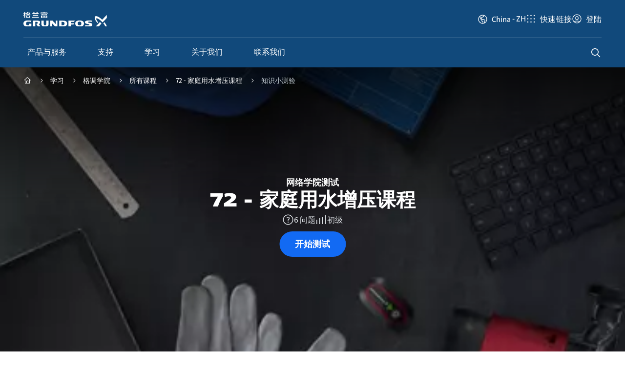

--- FILE ---
content_type: text/html;charset=utf-8
request_url: https://www.grundfos.cn/learn/ecademy/all-courses/the-domestic-water-pressure-boosting-course/test-your-knowledge
body_size: 17992
content:
<!DOCTYPE HTML>
<html lang="zh-CN">
	<head>

		
    







    
        <script defer="defer" type="text/javascript" src="https://rum.hlx.page/.rum/@adobe/helix-rum-js@%5E2/dist/rum-standalone.js" data-routing="env=prod,tier=publish,ams=Grundfos Holding AS" integrity="" crossorigin="anonymous" data-enhancer-version="" data-enhancer-hash=""></script>
<link rel="dns-prefetch" href="https://assets.adobedtm.com"/>
        <link rel="preconnect" href="https://grundfos.scene7.com"/>
    

    <link rel="apple-touch-icon" sizes="180x180" href="/etc.clientlibs/settings/wcm/design/aembase/head/resources/img/favicon/apple-touch-icon.png"/>
<link rel="icon" type="image/png" sizes="32x32" href="/etc.clientlibs/settings/wcm/design/aembase/head/resources/img/favicon/favicon-32x32.png"/>
<link rel="icon" type="image/png" sizes="16x16" href="/etc.clientlibs/settings/wcm/design/aembase/head/resources/img/favicon/favicon-16x16.png"/>
<link rel="mask-icon" href="/etc.clientlibs/settings/wcm/design/aembase/head/resources/img/favicon/safari-pinned-tab.svg" color="#11497b"/>
<link rel="shortcut icon" href="/etc.clientlibs/settings/wcm/design/aembase/head/resources/img/favicon/favicon.ico"/>
<meta name="apple-mobile-web-app-title" content="Grundfos"/>
<meta name="application-name" content="Grundfos"/>
<meta name="msapplication-TileColor" content="#11497b"/>
<meta name="msapplication-config" content="/etc.clientlibs/settings/wcm/design/aembase/head/resources/img/favicon/browserconfig.xml"/>
<meta name="theme-color" content="#11497b"/>

    


<title>知识小测验 | Grundfos</title>
<meta property="og:site_name" content="Grundfos China"/>
<meta property="og:type" content="website"/>
<meta property="og:description" content="回答几个问题来测试一下您的学习成果"/>
<meta property="og:title" content="知识小测验"/>
<meta property="og:url" content="/learn/ecademy/all-courses/the-domestic-water-pressure-boosting-course/test-your-knowledge"/>
<meta property="og:image" content="https://grundfos.scene7.com/is/image/grundfos/ecademy-exclusively-test-all-pages-courses"/>

<meta http-equiv="x-ua-compatible" content="ie=edge"/>
<meta name="viewport" content="width=device-width, initial-scale=1, user-scalable=yes, shrink-to-fit=no"/>
<meta http-equiv="content-type" content="text/html; charset=UTF-8"/>



    
    <link rel="alternate" hreflang="x-default" href="https://www.grundfos.com/solutions/learn/ecademy/all-courses/the-domestic-water-pressure-boosting-course/test-your-knowledge" data-externalise="true"/>
<link rel="alternate" hreflang="es-ar" href="https://www.grundfos.com/ar/learn/ecademy/all-courses/the-domestic-water-pressure-boosting-course/test-your-knowledge" data-externalise="true"/>
<link rel="alternate" hreflang="en-au" href="https://www.grundfos.com/au/learn/ecademy/all-courses/the-domestic-water-pressure-boosting-course/test-your-knowledge" data-externalise="true"/>
<link rel="alternate" hreflang="ru-by" href="https://www.grundfos.com/by/learn/ecademy/all-courses/the-domestic-water-pressure-boosting-course/test-your-knowledge" data-externalise="true"/>
<link rel="alternate" hreflang="nl-be" href="https://www.grundfos.com/be/learn/ecademy/all-courses/the-domestic-water-pressure-boosting-course/test-your-knowledge" data-externalise="true"/>
<link rel="alternate" hreflang="fr-be" href="https://www.grundfos.com/be/fr/learn/ecademy/all-courses/the-domestic-water-pressure-boosting-course/test-your-knowledge" data-externalise="true"/>
<link rel="alternate" hreflang="pt-br" href="https://www.grundfos.com/br/learn/ecademy/all-courses/the-domestic-water-pressure-boosting-course/test-your-knowledge" data-externalise="true"/>
<link rel="alternate" hreflang="en-ca" href="https://www.grundfos.com/ca/learn/ecademy/all-courses/the-domestic-water-pressure-boosting-course/test-your-knowledge" data-externalise="true"/>
<link rel="alternate" hreflang="es-cl" href="https://www.grundfos.com/cl/learn/ecademy/all-courses/the-domestic-water-pressure-boosting-course/test-your-knowledge" data-externalise="true"/>
<link rel="alternate" hreflang="es-co" href="https://www.grundfos.com/co/learn/ecademy/all-courses/the-domestic-water-pressure-boosting-course/test-your-knowledge" data-externalise="true"/>
<link rel="alternate" hreflang="cs-cz" href="https://www.grundfos.com/cz/learn/ecademy/all-courses/the-domestic-water-pressure-boosting-course/test-your-knowledge" data-externalise="true"/>
<link rel="alternate" hreflang="da-dk" href="https://www.grundfos.com/dk/learn/ecademy/all-courses/the-domestic-water-pressure-boosting-course/test-your-knowledge" data-externalise="true"/>
<link rel="alternate" hreflang="en-eg" href="https://www.grundfos.com/eg/learn/ecademy/all-courses/the-domestic-water-pressure-boosting-course/test-your-knowledge" data-externalise="true"/>
<link rel="alternate" hreflang="et-ee" href="https://www.grundfos.com/ee/learn/ecademy/all-courses/the-domestic-water-pressure-boosting-course/test-your-knowledge" data-externalise="true"/>
<link rel="alternate" hreflang="fi-fi" href="https://www.grundfos.com/fi/learn/ecademy/all-courses/the-domestic-water-pressure-boosting-course/test-your-knowledge" data-externalise="true"/>
<link rel="alternate" hreflang="fr-fr" href="https://www.grundfos.com/fr/learn/ecademy/all-courses/the-domestic-water-pressure-boosting-course/test-your-knowledge" data-externalise="true"/>
<link rel="alternate" hreflang="en-gh" href="https://www.grundfos.com/gh/learn/ecademy/all-courses/the-domestic-water-pressure-boosting-course/test-your-knowledge" data-externalise="true"/>
<link rel="alternate" hreflang="el-gr" href="https://www.grundfos.com/gr/learn/ecademy/all-courses/the-domestic-water-pressure-boosting-course/test-your-knowledge" data-externalise="true"/>
<link rel="alternate" hreflang="en-hk" href="https://www.grundfos.com/hk/learn/ecademy/all-courses/the-domestic-water-pressure-boosting-course/test-your-knowledge" data-externalise="true"/>
<link rel="alternate" hreflang="en-in" href="https://www.grundfos.com/in/learn/ecademy/all-courses/the-domestic-water-pressure-boosting-course/test-your-knowledge" data-externalise="true"/>
<link rel="alternate" hreflang="en-id" href="https://www.grundfos.com/id/learn/ecademy/all-courses/the-domestic-water-pressure-boosting-course/test-your-knowledge" data-externalise="true"/>
<link rel="alternate" hreflang="en-ie" href="https://www.grundfos.com/ie/learn/ecademy/all-courses/the-domestic-water-pressure-boosting-course/test-your-knowledge" data-externalise="true"/>
<link rel="alternate" hreflang="it-it" href="https://www.grundfos.com/it/learn/ecademy/all-courses/the-domestic-water-pressure-boosting-course/test-your-knowledge" data-externalise="true"/>
<link rel="alternate" hreflang="ru-kz" href="https://www.grundfos.com/kz/learn/ecademy/all-courses/the-domestic-water-pressure-boosting-course/test-your-knowledge" data-externalise="true"/>
<link rel="alternate" hreflang="en-ke" href="https://www.grundfos.com/ke/learn/ecademy/all-courses/the-domestic-water-pressure-boosting-course/test-your-knowledge" data-externalise="true"/>
<link rel="alternate" hreflang="lv-lv" href="https://www.grundfos.com/lv/learn/ecademy/all-courses/the-domestic-water-pressure-boosting-course/test-your-knowledge" data-externalise="true"/>
<link rel="alternate" hreflang="lt-lt" href="https://www.grundfos.com/lt/learn/ecademy/all-courses/the-domestic-water-pressure-boosting-course/test-your-knowledge" data-externalise="true"/>
<link rel="alternate" hreflang="en-my" href="https://www.grundfos.com/my/learn/ecademy/all-courses/the-domestic-water-pressure-boosting-course/test-your-knowledge" data-externalise="true"/>
<link rel="alternate" hreflang="es-mx" href="https://www.grundfos.com/mx/learn/ecademy/all-courses/the-domestic-water-pressure-boosting-course/test-your-knowledge" data-externalise="true"/>
<link rel="alternate" hreflang="nl-nl" href="https://www.grundfos.com/nl/learn/ecademy/all-courses/the-domestic-water-pressure-boosting-course/test-your-knowledge" data-externalise="true"/>
<link rel="alternate" hreflang="en-nz" href="https://www.grundfos.com/nz/learn/ecademy/all-courses/the-domestic-water-pressure-boosting-course/test-your-knowledge" data-externalise="true"/>
<link rel="alternate" hreflang="no-no" href="https://www.grundfos.com/no/learn/ecademy/all-courses/the-domestic-water-pressure-boosting-course/test-your-knowledge" data-externalise="true"/>
<link rel="alternate" hreflang="en-ph" href="https://www.grundfos.com/ph/learn/ecademy/all-courses/the-domestic-water-pressure-boosting-course/test-your-knowledge" data-externalise="true"/>
<link rel="alternate" hreflang="pl-pl" href="https://www.grundfos.com/pl/learn/ecademy/all-courses/the-domestic-water-pressure-boosting-course/test-your-knowledge" data-externalise="true"/>
<link rel="alternate" hreflang="pt-pt" href="https://www.grundfos.com/pt/learn/ecademy/all-courses/the-domestic-water-pressure-boosting-course/test-your-knowledge" data-externalise="true"/>
<link rel="alternate" hreflang="en-sa" href="https://www.grundfos.com/sa/learn/ecademy/all-courses/the-domestic-water-pressure-boosting-course/test-your-knowledge" data-externalise="true"/>
<link rel="alternate" hreflang="fr-ch" href="https://www.grundfos.com/ch/fr/learn/ecademy/all-courses/the-domestic-water-pressure-boosting-course/test-your-knowledge" data-externalise="true"/>
<link rel="alternate" hreflang="en-sg" href="https://www.grundfos.com/sg/learn/ecademy/all-courses/the-domestic-water-pressure-boosting-course/test-your-knowledge" data-externalise="true"/>
<link rel="alternate" hreflang="sk-sk" href="https://www.grundfos.com/sk/learn/ecademy/all-courses/the-domestic-water-pressure-boosting-course/test-your-knowledge" data-externalise="true"/>
<link rel="alternate" hreflang="en-za" href="https://www.grundfos.com/za/learn/ecademy/all-courses/the-domestic-water-pressure-boosting-course/test-your-knowledge" data-externalise="true"/>
<link rel="alternate" hreflang="es-es" href="https://www.grundfos.com/es/learn/ecademy/all-courses/the-domestic-water-pressure-boosting-course/test-your-knowledge" data-externalise="true"/>
<link rel="alternate" hreflang="sv-se" href="https://www.grundfos.com/se/learn/ecademy/all-courses/the-domestic-water-pressure-boosting-course/test-your-knowledge" data-externalise="true"/>
<link rel="alternate" hreflang="th-th" href="https://www.grundfos.com/th/learn/ecademy/all-courses/the-domestic-water-pressure-boosting-course/test-your-knowledge" data-externalise="true"/>
<link rel="alternate" hreflang="tr-tr" href="https://www.grundfos.com/tr/learn/ecademy/all-courses/the-domestic-water-pressure-boosting-course/test-your-knowledge" data-externalise="true"/>
<link rel="alternate" hreflang="en-ae" href="https://www.grundfos.com/ae/learn/ecademy/all-courses/the-domestic-water-pressure-boosting-course/test-your-knowledge" data-externalise="true"/>
<link rel="alternate" hreflang="en-gb" href="https://www.grundfos.com/uk/learn/ecademy/all-courses/the-domestic-water-pressure-boosting-course/test-your-knowledge" data-externalise="true"/>
<link rel="alternate" hreflang="en-us" href="https://www.grundfos.com/us/learn/ecademy/all-courses/the-domestic-water-pressure-boosting-course/test-your-knowledge" data-externalise="true"/>

    <link rel="canonical" href="/learn/ecademy/all-courses/the-domestic-water-pressure-boosting-course/test-your-knowledge" data-externalise="true"/>
	<link rel="manifest" crossorigin="use-credentials" href="/learn/ecademy/all-courses/the-domestic-water-pressure-boosting-course/test-your-knowledge/.manifest.json"/>

<meta name="title" content="知识小测验"/>
<meta name="thumbnail" content="https://grundfos.scene7.com/is/image/grundfos/ecademy-exclusively-test-all-pages-courses"/>
<meta name="description" content="回答几个问题来测试一下您的学习成果"/>
<meta name="canonical-url" content="/learn/ecademy/all-courses/the-domestic-water-pressure-boosting-course/test-your-knowledge" data-externalise="true"/>
<meta name="published-date" content="2021-01-20-01:00:00"/>

    <meta name="page-type" content="ecademy-test"/>
    <meta name="tags" content="ecademy-test"/>
    
    
    
    
    
	
	
    
    
    
    
    
    
    
    
    
    
    
    
    
    
    
    
    
    
    
    
    
    
    
    
    <meta name="performance-units" content="DCE"/>
    
    



    <meta name="google-site-verification" content="Q4lYbrk_YntrKbj9w0hzs2j2ESbCTD9Oozik628pJB8"/>

    <meta name="baidu-site-verification" content="code-9tCNEASyhD"/>




    

    




	<script>
		'use strict';

		(function(window) {
			const pageObj = {
				platform: "web",
				companyCode: "GSH",
				rsid: "gfglobalprod",
				server: "www.grundfos.cn",
				region: "CHINA",
				siteCountry: "China",
				channelTitle: "",
				language: "zh",
				hier1: "GSH\/web\/cn\/zh\/learn\/ecademy\/all\u002Dcourses\/the\u002Ddomestic\u002Dwater\u002Dpressure\u002Dboosting\u002Dcourse\/test\u002Dyour\u002Dknowledge",
				pageName: "GSH:web:cn:zh:learn:ecademy:all\u002Dcourses:the\u002Ddomestic\u002Dwater\u002Dpressure\u002Dboosting\u002Dcourse:test\u002Dyour\u002Dknowledge",
				pageTags: {
					performanceUnits: "DCE",
					products: "",
					categories: "",
					pageType: "ecademy\u002Dtest",
					applications: "",
					customerRole: "",
					jobToBeDone: "",
					theme: "",
					restrictions: "",
					contentType: "",
					vertical: ""
				}
			};

			window.dataLayer = {
				...(window.dataLayer || {}),
				...pageObj
			}
		}(window))
	</script>

	<script>
	'use strict';

	(function(window) {
		window.dynamicDataLayerParams = {};
	}(window))
</script>


	<script>
		'use strict';

		(async function(window) {
			const OK_STATUS_CODE = 200;

			const url = new URL(window.location.origin + window.location.pathname.replace('.html', '') + '/.dynamicdatalayer.json');
			if (window.dynamicDataLayerParams) {
				url.search = new URLSearchParams(window.dynamicDataLayerParams);
			}

			try {
				const response = await fetch(url);

				if (response.status === OK_STATUS_CODE) {
					const responseObject = await response.json();

					window.dataLayer = {
						...(window.dataLayer || {}),
						...responseObject
					};

					document.dispatchEvent(new Event('datalayerUpdated'));
				}
			} catch (error) {}
		}(window))
	</script>

	<script>
		'use strict';

		(async function(window) {
			const OK_STATUS_CODE = 200;

			const url = '\/learn\/ecademy\/all\u002Dcourses\/the\u002Ddomestic\u002Dwater\u002Dpressure\u002Dboosting\u002Dcourse\/test\u002Dyour\u002Dknowledge.crmrecognized.json';

			try {
				const response = await fetch(url);

				if (response.status === OK_STATUS_CODE) {
					const responseObject = await response.json();

					if (responseObject.crmRecognizedCustomer) {
						const updateObject = {
							myRequests: "https:\/\/www.grundfos.cn\/\/mygrundfos\/requests"
						};

						window.dataLayer.topBarProfile = {
							...(window.dataLayer.topBarProfile || {}),
							...updateObject
						};
					}
				}
			} catch (error) {}
		}(window))
	</script>

	




<script>
	'use strict';

	(async function(window) {
		const ctfObject = {
			GRUNDFOS_UX: {
				requestsAndComplaints: "申请和投诉",
				myRequests: "我的申请",
				ordering: "订购",
				myOrders: "我的订单",
				myQuotations: "我的报价",
				mySavedCarts: "我保存的购物车",
				myFavorites: "我的收藏",
				productsAndProjects: "产品与项目",
				mySavedItems: "我保存的产品",
				myProjects: "我的项目",
				myRecentlyViewedProducts: "我最近查看的产品",
				servicing: "维修",
				myWarranties: "我的保修",
				learning: "学习",
				myCompletedCourses: "我的已完成课程",
				myCoursesInProgress: "我正在学习的课程",
				myCertificates: "我的证书",
				myBookmarks: "我的书签",
				myGrundfos: "在 MyGrundfos 上查看更多",
				accountSettings: "账号设置",
				switchAccount: "切换账号",
				logOut: "登出",
				csReport2: "CS 报告 2",
				gsk: "GSK",
				asp: "ASP",
				homeownerReadyStep: "准备好下一步了吗？",
				homeownerReadyChoose: "准备好选择下一个泵解决方案了吗？",
				homeownerFindProduct: "查找产品",
				homeownerReplaceProduct: "更换产品",
				homeownerFindInstaller: "查找安装人员",
				homeownerFindRetailer: "查找零售商"
			},
			FIVE9: {
				question: "今天我们能为您做些什么？",
				name: "输入您的姓名……",
				formErrorInvalidEmail: "电子邮件无效",
				formErrorInvalidQuestion: "问题无效",
				formErrorInvalidName: "姓名无效",
				headerText: "我们如何提供帮助？",
				inputPlaceholder: "输入信息……",
				inputPlaceholderBlocked: "输入信息……",
				locationNotSupported: "您的浏览器不支持定位服务，或已禁用该服务。请输入您的位置。",
				locationServicesDenied: "本网站无法访问您的位置。请在设置中授予访问权限，或输入您的位置。",
				messageTimestampFormat: "h:mm A",
				shareLocationText: "共享定位",
				uploadDocument: "上传附件",
				uploadPhoto: "添加图片",
				enableSoundNotifications: "启用声音",
				enableTranscriptPrinting: "打印副本",
				startConversation: "开始聊天",
				conversationTerminated: "对话已结束",
				cancelConversation: "取消",
				closeConversationConfirmationMessage: "确定要结束聊天？",
				closeConversationConfirmationCancel: "取消",
				closeConversationConfirmationEndChat: "结束聊天",
				welcomeHeader: "欢迎您！",
				welcomeDescription: "开始前，请填写以下详细信息。",
				languageContinue: "继续",
				languageCancel: "取消",
				outOfBusinessHoursHelpText: "非工作时间",
				outOfBusinessHoursEmailContent: "内容",
				outOfBusinessHoursEmailHelpText: "非工作时间可使用电子邮件表格",
				outOfBusinessHoursEmailContentPlaceholder: "内容",
				outOfBusinessHoursMessageTitle: "非工作时间",
				afterBusinessHoursEmailSentSuccess: "成功！",
				afterBusinessHoursEmailSentMessage: "电子邮件已发送。",
				afterBusinessHoursEmailModalClose: "关闭",
				afterBusinessHoursStartNew: "开始新建",
				afterBusinessHoursSendEmail: "发送电子邮件",
				afterBusinessHoursSendEmailCancel: "取消",
				chatEndedMessage: "您的聊天会话已结束。",
				downloadTranscript: "下载副本",
				clearHistory: "清除历史记录",
				clearHistoryMessage: "您的历史记录将在以下时间内清除",
				startNewChat: "开始新聊天",
				closeWindow: "关闭窗口",
				endChat: "结束聊天",
				isRequiredText: "必填",
				isTypingText: "正在输入",
				areTypingText: "正在输入",
				unknownUser: "未知用户",
				startSurvey: "开始问卷调查",
				emailAddress: "输入您的电子邮件……",
				conversationCreated: "感谢您联系我们。",
				participantAccepted: "您已连接到客服代理",
				participantJoined: "有参与者加入聊天。",
				participantLeft: "有参与者离开聊天。",
				transferredToParticipant: "聊天已转接至 {name}。",
				transferredToGroup: "聊天已转接至 {name}组。"
			},
			BUY_NOW: {
				buyNowWho: "告诉我们您的采购目的",
				buyNowProfessional: "项目——批量采购",
				buyNowPrivate: "自用——零星购买",
				buyNowOptions: "请访问我们的经销商搜索器，查找您附近的购买选择。",
				buyNowDealer: "经销商定位器",
				buyNowWebshop: "点击以下标志，直接进入您首选的网络商店",
				buyNowHere: "在此购买"
			},
			CBS: {
				popupHeadline: "Interested in high performance within commercial buildings?",
				popupText1: "If so, we are here to help.",
				popupText2: "Sign up and receive the latest news.",
				popupButton: "Sign up now!",
			}
		};

		window.CTF = {
			...(window.CTF || {}),
			...ctfObject
		};
	}(window))
</script>

		
    
	
	
	
	

	
	

	

	
    
    <link rel="preload" href="/etc.clientlibs/settings/wcm/design/aembase/grid.min.8dcfc49bdc07b57ceecaed16f0385d40.css" type="text/css" as="style" onload="this.onload=null;this.rel='stylesheet'">


	
    
    



	

	
		
    
    <script src="/etc.clientlibs/settings/wcm/design/aembase/base-globals.lc-8b183f3f-lc.min.js" type="module"></script>


		
    
    <script src="/etc.clientlibs/settings/wcm/design/aembase/base.lc-e9bb12e3-lc.min.js" type="module"></script>


		
    
    <link rel="preload" href="/etc.clientlibs/settings/wcm/design/aembase/base-css.lc-012c9083-lc.min.css" type="text/css" as="style" onload="this.onload=null;this.rel='stylesheet'">


		
    
    


	

	
    
    <link rel="preload" href="/etc.clientlibs/settings/wcm/design/aembase/grundfos-icons.min.34d890af15bfa58aff037196237d6cbd.css" type="text/css" as="style" onload="this.onload=null;this.rel='stylesheet'">


	
    
    



	
    
    



	
    
    <link rel="preload" href="/etc.clientlibs/aembase/components/content/dynamicmedia/clientlibs/dynamicmedia.min.a97e0418f0d0d6fe2eea57c7dc5e8804.css" type="text/css" as="style" onload="this.onload=null;this.rel='stylesheet'">


	
    
    


	
    
    <link rel="preload" href="/etc.clientlibs/clientlibs/granite/jquery-ui.min.8803c9ee6cf6b1e2f196b6d5a768bc5f.css" type="text/css" as="style" onload="this.onload=null;this.rel='stylesheet'">


	
    
    



	
    
    <link rel="preload" href="/etc.clientlibs/aem-where-to-buy/clientlibs/where-to-buy-css.lc-01413e91-lc.min.css" type="text/css" as="style" onload="this.onload=null;this.rel='stylesheet'">


	

	

	




    
    <link rel="stylesheet" href="/etc.clientlibs/settings/wcm/design/ecademy/ecademy-css.lc-e19110fa-lc.min.css" type="text/css">











	


    
    

	
    
    

    

    


        <script type="text/javascript" src="//assets.adobedtm.com/5e107551ef5d/89d0c5ed902a/launch-EN41bf6053938a43749cb4968fea41cde8.min.js" async></script>


    
    
    

    
    
        
            <link href="/etc.clientlibs/settings/wcm/design/aembase/head/resources/fonts/GrundfosTheSans-Regular.woff2" rel="preload" as="font" type="font/woff2" crossorigin="anonymous"/>
            <link href="/etc.clientlibs/settings/wcm/design/aembase/head/resources/fonts/GrundfosTheSans-Bold.woff2" rel="preload" as="font" type="font/woff2" crossorigin="anonymous"/>
            <link href="/etc.clientlibs/settings/wcm/design/aembase/head/resources/fonts/GrundfosTheSans-ExtdBlack.woff2" rel="preload" as="font" type="font/woff2" crossorigin="anonymous"/>
        
        
    
</head>
	<body class="basepage page basicpage b-font-grundfos " data-qa="test-your-knowledge">
		
		
			



			<nav class="cmp-skip-links">
	<a href="#main">跳转到主要内容</a>
</nav>
<div class="b-site-wrapper" data-site-wrapper tabindex="-1">
	<div class="header">


<div data-component-root>
	<mod-search-header id="header" :labels="{
           search: {
               label: '搜索查询',
               categoryLabel: 'Search category',
               legend: '搜索',
               placeholder: '查找...',
               search: 'search',
               suggestedProduct: '推荐产品',
               sap: {
                  placeholder: '搜索结果以用于',
                  prompt: '很遗憾，我们没有找到该产品。您想在我们的后端系统中查找该产品吗？我们预计该过程大约需要 30 - 60 秒。',
                  searching: '我们正在寻找您的产品',
			      cancel: '取消',
			      confirm: '确认'
               },
               categories: {
                all: '全部',
                products: '产品',
                documentation: '资料',
                support: '支持与学习',
                other: '其他'
              }
           }
       }" :search-config="{
           apiUrl:	'https://api.grundfos.com/search',
           sizeSuggestions: 6,
           sizeProducts: 3,
           sapSearchApiUrl: '/learn/ecademy/all-courses/the-domestic-water-pressure-boosting-course/test-your-knowledge.search-product-no.json',
       }" search-action="/search" search-heading="您在寻找什么？" search-method="get" search-type="sitewide">
        <!-- Mobile Header -->
        
    <div slot="mobile-header" slot-scope="props" class="mod-header__mobile-nav">
        <div class="mod-header__mobile-nav-content">
            <button ref="toggle" :aria-controls="props.id" class="mod-header__nav-toggle" type="button" @click.prevent="props.toggleNav">
                <span>toggle</span>
            </button>
            <a href="/" class="mod-header__mobile-nav-logo">
                <img src="/content/dam/local/zh-cn/page-assets/logos/logo-cn.svg" alt="Grundfos"/>
            </a>
        </div>
        <div class="mod-header__mobile-nav-actions">
            <button ref="toggle" :aria-controls="props.id" class="mod-header__action mod-header__action--search" type="button" @click.prevent="props.toggleSearch">
                <span>search</span>
            </button>
        </div>
        <div class="mod-header__topbar mod-header__topbar--actions">
            <span class="js-topbar-shoppingcart"></span>
            <span class="js-topbar-userprofile"></span>
        </div>
    </div>


        <!-- Desktop Header -->
        
    <div class="mod-header__body noindex" slot="desktop-header" slot-scope="props">
        <div class="mod-header__inner">
            <div class="mod-header__logo" itemscope itemtype="https://schema.org/Organization">
                <a itemprop="url" href="/">
                    <img src="/content/dam/local/zh-cn/page-assets/logos/logo-cn.svg" alt="Grundfos"/>
                    <meta itemprop="logo" content="/etc.clientlibs/settings/wcm/design/aembase/head/resources/img/grundfos/logo.png"/>
                </a>
            </div>

            <div id="globalTopBar" class="mod-header__topbar mod-header__topbar--main"></div>
            <div id="globalTopBarExtra">
                
                    <cmp-country-selector-toggle :config="{
                            apiUrl: '/learn/ecademy/all-courses/the-domestic-water-pressure-boosting-course/test-your-knowledge.countryselector.json'
                        }" :labels="{
                            heading: '请选择国家或地区',
                            search: '查找...',
                            footnote: '如果您无法找到您的所在地，可在搜索框中输入您的国家或地区，以寻找负责的销售公司。'
                        }" class="cmp-country-selector__toggle-container" country="cn" language="zh" locales-json="[{&#34;code&#34;:&#34;zh&#34;,&#34;url&#34;:&#34;/learn/ecademy/all-courses/the-domestic-water-pressure-boosting-course/test-your-knowledge.html&#34;}]"/>
                
            </div>
        </div>
        <hr class="mod-header__divider"/>
        


    

    
    <cmp-header-nav class="cmp-header-nav" itemscope itemtype="https://schema.org/SiteNavigationElement" :first-level-navigation-items="'[{\x22id\x22:\x22\/content\/grundfos\/cn\/zh\/products\x22,\x22name\x22:\x22产品与服务\x22,\x22url\x22:\x22https:\/\/product\u002Dselection.grundfos.cn\/\x22,\x22featureSpot\x22:{\x22headline\x22:\x22产品选型\x22,\x22description\x22:\x22找到符合您安装要求的合适的泵解决方案。选型、选择和比较泵和泵系统。\x22,\x22link\x22:\x22https:\/\/product\u002Dselection.grundfos.cn\/\x22,\x22linkText\x22:\x22开始选型\x22,\x22imageAltText\x22:\x22产品选型\x22,\x22image\x22:{\x22id\x22:\x22a|843335337\x22,\x22assetPath\x22:\x22grundfos\/megamenu\u002Dproducts\x22,\x22assetName\x22:\x22megamenu\u002Dproducts\x22,\x22assetTypeProperty\x22:\x22Image\x22,\x22domain\x22:\x22https:\/\/grundfos.scene7.com\/\x22,\x22viewerPath\x22:\x22https:\/\/grundfos.scene7.com\/s7viewers\/\x22,\x22imageServer\x22:\x22https:\/\/grundfos.scene7.com\/is\/image\/\x22,\x22contentUrl\x22:\x22https:\/\/grundfos.scene7.com\/is\/content\/\x22,\x22assetType\x22:\x22image\x22},\x22topLevel\x22:true},\x22children\x22:[]},{\x22id\x22:\x22\/content\/grundfos\/cn\/zh\/support\x22,\x22name\x22:\x22支持\x22,\x22url\x22:\x22\/support\x22,\x22featureSpot\x22:{\x22headline\x22:\x22您的全天候自助服务工具\x22,\x22description\x22:\x22访问我们的自助服务工具，搜索有关报价、请求、备件等的各种即时信息。\x22,\x22link\x22:\x22\/mygrundfos\x22,\x22linkText\x22:\x22转至 MyGrundfos\x22,\x22imageAltText\x22:\x22您的全天候自助服务工具\x22,\x22image\x22:{\x22id\x22:\x22a|843333340\x22,\x22assetPath\x22:\x22grundfos\/megamenu\u002Dsupport\x22,\x22assetName\x22:\x22megamenu\u002Dsupport\x22,\x22assetTypeProperty\x22:\x22Image\x22,\x22domain\x22:\x22https:\/\/grundfos.scene7.com\/\x22,\x22viewerPath\x22:\x22https:\/\/grundfos.scene7.com\/s7viewers\/\x22,\x22imageServer\x22:\x22https:\/\/grundfos.scene7.com\/is\/image\/\x22,\x22contentUrl\x22:\x22https:\/\/grundfos.scene7.com\/is\/content\/\x22,\x22assetType\x22:\x22image\x22},\x22topLevel\x22:true},\x22children\x22:[]},{\x22id\x22:\x22\/content\/grundfos\/cn\/zh\/learn\x22,\x22name\x22:\x22学习\x22,\x22url\x22:\x22\/learn\x22,\x22featureSpot\x22:{\x22headline\x22:\x22网络学院 \u002D 免费在线培训\x22,\x22description\x22:\x22利用免费在线培训服务，浏览我们不断增长的在线课程和学习轨迹库，获得徽章和证书。\x22,\x22link\x22:\x22\/learn\/ecademy\x22,\x22linkText\x22:\x22开始网络学院学习\x22,\x22imageAltText\x22:\x22网络学院 \u002D 免费在线培训\x22,\x22image\x22:{\x22id\x22:\x22a|843335287\x22,\x22assetPath\x22:\x22grundfos\/megamenu\u002Dlearn\x22,\x22assetName\x22:\x22megamenu\u002Dlearn\x22,\x22assetTypeProperty\x22:\x22Image\x22,\x22domain\x22:\x22https:\/\/grundfos.scene7.com\/\x22,\x22viewerPath\x22:\x22https:\/\/grundfos.scene7.com\/s7viewers\/\x22,\x22imageServer\x22:\x22https:\/\/grundfos.scene7.com\/is\/image\/\x22,\x22contentUrl\x22:\x22https:\/\/grundfos.scene7.com\/is\/content\/\x22,\x22assetType\x22:\x22image\x22},\x22topLevel\x22:true},\x22children\x22:[]},{\x22id\x22:\x22\/content\/grundfos\/cn\/zh\/about\u002Dus\x22,\x22name\x22:\x22关于我们\x22,\x22url\x22:\x22\/about\u002Dus\x22,\x22featureSpot\x22:{\x22headline\x22:\x22点滴皆可为\x22,\x22description\x22:\x22我们不仅仅是一家水泵公司。我们相信每一滴水都蕴含着无限的可能性，而且水拥有改变世界的力量。\x22,\x22link\x22:\x22\/about\u002Dus\x22,\x22linkText\x22:\x22了解更多\x22,\x22imageAltText\x22:\x22点滴皆可为\x22,\x22image\x22:{\x22id\x22:\x22a|1203705315\x22,\x22assetPath\x22:\x22grundfos\/about\u002Dus\u002Dmegamenu\u002DGrundfos\u002Dmaster\u002D1\x22,\x22assetName\x22:\x22about\u002Dus\u002Dmegamenu\u002DGrundfos\u002Dmaster\u002D1\x22,\x22assetTypeProperty\x22:\x22Image\x22,\x22domain\x22:\x22https:\/\/grundfos.scene7.com\/\x22,\x22viewerPath\x22:\x22https:\/\/grundfos.scene7.com\/s7viewers\/\x22,\x22imageServer\x22:\x22https:\/\/grundfos.scene7.com\/is\/image\/\x22,\x22contentUrl\x22:\x22https:\/\/grundfos.scene7.com\/is\/content\/\x22,\x22assetType\x22:\x22image\x22},\x22topLevel\x22:true},\x22children\x22:[]},{\x22id\x22:\x22\/content\/grundfos\/cn\/zh\/contact\x22,\x22name\x22:\x22联系我们\x22,\x22url\x22:\x22\/contact\x22,\x22featureSpot\x22:{\x22headline\x22:\x22我们如何提供帮助？\x22,\x22description\x22:\x22我们敬业的专家团队可随时为您提供更多信息、回答任何您可能存在的问题，或引导您选择正确的解决方案。\x22,\x22link\x22:\x22\/contact\x22,\x22linkText\x22:\x22联系格兰富\x22,\x22imageAltText\x22:\x22我们如何提供帮助？\x22,\x22image\x22:{\x22id\x22:\x22a|843335335\x22,\x22assetPath\x22:\x22grundfos\/megamenu\u002Dcontact\x22,\x22assetName\x22:\x22megamenu\u002Dcontact\x22,\x22assetTypeProperty\x22:\x22Image\x22,\x22domain\x22:\x22https:\/\/grundfos.scene7.com\/\x22,\x22viewerPath\x22:\x22https:\/\/grundfos.scene7.com\/s7viewers\/\x22,\x22imageServer\x22:\x22https:\/\/grundfos.scene7.com\/is\/image\/\x22,\x22contentUrl\x22:\x22https:\/\/grundfos.scene7.com\/is\/content\/\x22,\x22assetType\x22:\x22image\x22},\x22topLevel\x22:true},\x22children\x22:[]}]'" :config="{
				apiUrl: '/learn/ecademy/all-courses/the-domestic-water-pressure-boosting-course/test-your-knowledge.navigation.json'
			}">
        <template slot="sidebar">
            <cmp-header-sidebar data-header-nav-items :labels="{
                    backLabel: '返回'
                }" current-page="/learn/ecademy/all-courses/the-domestic-water-pressure-boosting-course/test-your-knowledge">
            </cmp-header-sidebar>
        </template>
        <template slot="megaMenu">
            <cmp-header-mega-menu data-header-nav-items :labels="{
                    viewAll: '查看全部',
                    backLabel: '返回'
                }" current-page="/learn/ecademy/all-courses/the-domestic-water-pressure-boosting-course/test-your-knowledge">
            </cmp-header-mega-menu>
        </template>
        <template slot="topbar">
            <div class="mod-header__topbar mod-header__topbar--list">
                <span class="js-topbar-countryselector">
                    
                        <cmp-country-selector-toggle :config="{
                                apiUrl: '/learn/ecademy/all-courses/the-domestic-water-pressure-boosting-course/test-your-knowledge.countryselector.json'
                            }" :labels="{
                                heading: '请选择国家或地区',
                                search: '查找...',
                                footnote: '如果您无法找到您的所在地，可在搜索框中输入您的国家或地区，以寻找负责的销售公司。'
                            }" class="cmp-country-selector__toggle-container" country="cn" language="zh" locales-json="[{&#34;code&#34;:&#34;zh&#34;,&#34;url&#34;:&#34;/learn/ecademy/all-courses/the-domestic-water-pressure-boosting-course/test-your-knowledge.html&#34;}]"/>
                    
                </span>
                <span class="js-topbar-userprofile" data-show-label-mobile="true"></span>
                <span class="js-topbar-apphub" data-show-label-mobile="true"></span>
            </div>
        </template>
        <template slot="search">
            <a href="#" class="mod-header__action mod-header__action--search" data-toggle-search @click="props.toggleSearch">search</a>
        </template>
    </cmp-header-nav>


    </div>

    </mod-search-header>

    <hr class="mod-header__divider"/>
</div>
</div>
<div class="b-site-inner">
    
    
    
        
        
        <main id="main" role="main">
    <div>
        
    
    
        
        
        


<div class="aem-Grid aem-Grid--12 aem-Grid--default--12 ">
    
    <div class="breadcrumb aem-GridColumn aem-GridColumn--default--12">
    
    <div data-component-root>
        <cmp-breadcrumb class="cmp-breadcrumb" :labels="{ toggle: 'toggle.breadcrumb' }">
            <ol class="cmp-breadcrumb__list" itemscope itemtype="https://schema.org/BreadcrumbList">
                <li class="cmp-breadcrumb__list-item" itemprop="itemListElement" itemscope itemtype="https://schema.org/ListItem">
                    <a class="cmp-breadcrumb__link" title="格兰富水泵（上海）有限公司" itemscope itemtype="https://schema.org/Thing" itemprop="item" href="/">
                        <meta itemprop="url" content="/"/>
                        <span itemprop="name" class="cmp-breadcrumb__home-icon">格兰富水泵（上海）有限公司</span>
                    </a>
                    <meta itemprop="position" content="1"/>
                </li>
                
                
            
                
                <li class="cmp-breadcrumb__list-item" itemprop="itemListElement" itemscope itemtype="https://schema.org/ListItem">
                    <a class="cmp-breadcrumb__link" title="学习" itemscope itemtype="https://schema.org/Thing" itemprop="item" href="/learn">
                        <meta itemprop="url" content="/learn"/>
                        <span itemprop="name" v-truncate:30>学习</span>
                    </a>
                    <meta itemprop="position" content="2"/>
                </li>
                
            
                
                <li class="cmp-breadcrumb__list-item" itemprop="itemListElement" itemscope itemtype="https://schema.org/ListItem">
                    <a class="cmp-breadcrumb__link" title="格调学院" itemscope itemtype="https://schema.org/Thing" itemprop="item" href="/learn/ecademy">
                        <meta itemprop="url" content="/learn/ecademy"/>
                        <span itemprop="name" v-truncate:30>格调学院</span>
                    </a>
                    <meta itemprop="position" content="3"/>
                </li>
                
            
                
                <li class="cmp-breadcrumb__list-item" itemprop="itemListElement" itemscope itemtype="https://schema.org/ListItem">
                    <a class="cmp-breadcrumb__link" title="所有课程" itemscope itemtype="https://schema.org/Thing" itemprop="item" href="/learn/ecademy/all-courses">
                        <meta itemprop="url" content="/learn/ecademy/all-courses"/>
                        <span itemprop="name" v-truncate:30>所有课程</span>
                    </a>
                    <meta itemprop="position" content="4"/>
                </li>
                
            
                
                <li class="cmp-breadcrumb__list-item" itemprop="itemListElement" itemscope itemtype="https://schema.org/ListItem">
                    <a class="cmp-breadcrumb__link" title="72 - 家庭用水增压课程" itemscope itemtype="https://schema.org/Thing" itemprop="item" href="/learn/ecademy/all-courses/the-domestic-water-pressure-boosting-course">
                        <meta itemprop="url" content="/learn/ecademy/all-courses/the-domestic-water-pressure-boosting-course"/>
                        <span itemprop="name" v-truncate:30>72 - 家庭用水增压课程</span>
                    </a>
                    <meta itemprop="position" content="5"/>
                </li>
                
            
                
                
                <li class="cmp-breadcrumb__list-item" itemprop="itemListElement" itemscope itemtype="https://schema.org/ListItem">
                    <span itemprop="name" v-truncate:30>知识小测验</span>
                    <link itemtype="https://schema.org/Thing" itemscope itemprop="item" href="/learn/ecademy/all-courses/the-domestic-water-pressure-boosting-course/test-your-knowledge"/>
                    <meta itemprop="position" content="6"/>
                </li>
            </ol>
        </cmp-breadcrumb>
    </div>



</div>
<div class="responsivegrid aem-GridColumn aem-GridColumn--default--12">


<div class="aem-Grid aem-Grid--12 aem-Grid--default--12 ">
    
    <div class="course-test standard-hero aem-GridColumn aem-GridColumn--default--12">






    


<section class="cmp-course-test">
	<div class="cmp-course-test-information" data-course-name="72 - 家庭用水增压课程" data-page-link="/learn/ecademy/all-courses/the-domestic-water-pressure-boosting-course/test-your-knowledge"></div>

	<div class="cmp-course-test-hero__container" data-component-root>
		<cmp-course-test-hero course-test-title="72 - 家庭用水增压课程" question-count="6" difficulty="basic" :labels="{
				testTitle: '网络学院测试',
				questions: '问题',
				basicDifficulty: '初级',
				intermediateDifficulty: '中级',
				advancedDifficulty: '高级',
				startTest: '开始测试'
			}">
			<template slot="dynamicMedia">
				


    



	
		
			<div class="cq-dd-image ">
				<div data-component-root>
					
						<elm-img alt="Ecademy Test" class="elm-img elm-img--fill" fill-mode="cover">
							
	<elm-dynamic-media>
		<div id="dynamicmedia_135358063" data-current-page="/content/grundfos/cn/zh/learn/ecademy/all-courses/the-domestic-water-pressure-boosting-course/test-your-knowledge" data-page-locale="zh-CN" data-asset-path="grundfos/ecademy-exclusively-test-all-pages-courses-1" data-asset-name="ecademy-exclusively-test-all-pages-courses.jpg" data-asset-type="image" data-viewer-path="https://grundfos.scene7.com/s7viewers/" data-imageserver="https://grundfos.scene7.com/is/image/" data-videoserver="https://grundfos.scene7.com/is/content/" data-contenturl="https://grundfos.scene7.com/is/content/" data-wcmdisabled data-dms7 data-mode="smartcrop" data-viewermodifiers="&amp;" class="s7dm-dynamic-media">
		</div>
	</elm-dynamic-media>

						</elm-img>
					

					

					
				</div>
			</div>
		
	

	




			</template>
		</cmp-course-test-hero>
	</div>

	<section class="cmp-result-widget test-section">
		<div class="cmp-course-test__content" data-question-count="6">
			
				<div class="cmp-course-test__question" id="question-1" data-question-id="1" data-question-path="/content/grundfos/cn/zh/learn/ecademy/all-courses/the-domestic-water-pressure-boosting-course/jcr:content/root/main/layout/responsivegrid/questions/par/question">
					
	<div class="cmp-course-test__top-bar">
		<div class="cmp-course-test__top-bar-details">
			<span class="cmp-course-test__index">问题 1 的 6</span>
			<div class="cmp-course-test__difficulty-container">
				<i class="gi-level-indicator-4_outline"></i>
				<span class="cmp-course-test__difficulty">初级</span>
				
				
			</div>
		</div>
		<div class="cmp-course-test__progress-bar-wrapper">
			
				<div class="cmp-course-test__progressbar-step" data-progressbar-step="1"></div>
			
				<div class="cmp-course-test__progressbar-step" data-progressbar-step="2"></div>
			
				<div class="cmp-course-test__progressbar-step" data-progressbar-step="3"></div>
			
				<div class="cmp-course-test__progressbar-step" data-progressbar-step="4"></div>
			
				<div class="cmp-course-test__progressbar-step" data-progressbar-step="5"></div>
			
				<div class="cmp-course-test__progressbar-step" data-progressbar-step="6"></div>
			
		</div>
	</div>


					<div class="cmp-course-test__questionnaire">
						<div class="cmp-course-test__question-header">
							<h3 class="cmp-course-test__header-text">所有住宅建筑的共同特征是什么？</h3>
						</div>

						<div class="cmp-course-test__optionbox">
							<div class="cmp-form-options cmp-form-options--radio cmp-form-options--large">
								
									<div id="question-1-option-1" class="cmp-course-test__option">
										<div class="cmp-form-option">
											<input type="radio" id="option-circle-1-0" name="questionnaire-1" class="cmp-form-option__field cmp-form-option__field--radio cmp-course-test__option-selector" data-answer-id="1" data-question-id="1" data-circle-id="option-circle-1-0"/>
											<label for="option-circle-1-0" class="cmp-form-option__label cmp-form-option__label--radio">面积超过 20 平方米</label>
										</div>
									</div>
								
									<div id="question-1-option-2" class="cmp-course-test__option">
										<div class="cmp-form-option">
											<input type="radio" id="option-circle-1-1" name="questionnaire-1" class="cmp-form-option__field cmp-form-option__field--radio cmp-course-test__option-selector" data-answer-id="2" data-question-id="1" data-circle-id="option-circle-1-1"/>
											<label for="option-circle-1-1" class="cmp-form-option__label cmp-form-option__label--radio">面积不到 40 平方米</label>
										</div>
									</div>
								
									<div id="question-1-option-3" class="cmp-course-test__option">
										<div class="cmp-form-option">
											<input type="radio" id="option-circle-1-2" name="questionnaire-1" class="cmp-form-option__field cmp-form-option__field--radio cmp-course-test__option-selector" data-answer-id="3" data-question-id="1" data-circle-id="option-circle-1-2"/>
											<label for="option-circle-1-2" class="cmp-form-option__label cmp-form-option__label--radio">都是家庭住宅</label>
										</div>
									</div>
								
							</div>
						</div>

						<div class="cmp-course-test__navigation">
							<div data-component-root>
								<elm-btn label="上一个" variant="link" size="medium" icon="arrow-navigation-left_outline" class="cmp-course-test__navigation-link--previous" data-question-index="1"/>
							</div>
							<div data-component-root>
								<elm-btn label="下一个" size="medium" icon="arrow-navigation-right_outline" icon-position="right" class="cmp-course-test__navigation-link--next" data-question-index="1"/>
							</div>
						</div>
					</div>
				</div>
			
				<div class="cmp-course-test__question" id="question-2" data-question-id="2" data-question-path="/content/grundfos/cn/zh/learn/ecademy/all-courses/the-domestic-water-pressure-boosting-course/jcr:content/root/main/layout/responsivegrid/questions/par/question_421472865">
					
	<div class="cmp-course-test__top-bar">
		<div class="cmp-course-test__top-bar-details">
			<span class="cmp-course-test__index">问题 2 的 6</span>
			<div class="cmp-course-test__difficulty-container">
				<i class="gi-level-indicator-4_outline"></i>
				<span class="cmp-course-test__difficulty">初级</span>
				
				
			</div>
		</div>
		<div class="cmp-course-test__progress-bar-wrapper">
			
				<div class="cmp-course-test__progressbar-step" data-progressbar-step="1"></div>
			
				<div class="cmp-course-test__progressbar-step" data-progressbar-step="2"></div>
			
				<div class="cmp-course-test__progressbar-step" data-progressbar-step="3"></div>
			
				<div class="cmp-course-test__progressbar-step" data-progressbar-step="4"></div>
			
				<div class="cmp-course-test__progressbar-step" data-progressbar-step="5"></div>
			
				<div class="cmp-course-test__progressbar-step" data-progressbar-step="6"></div>
			
		</div>
	</div>


					<div class="cmp-course-test__questionnaire">
						<div class="cmp-course-test__question-header">
							<h3 class="cmp-course-test__header-text">住宅建筑的需求有什么共同点？</h3>
						</div>

						<div class="cmp-course-test__optionbox">
							<div class="cmp-form-options cmp-form-options--radio cmp-form-options--large">
								
									<div id="question-2-option-1" class="cmp-course-test__option">
										<div class="cmp-form-option">
											<input type="radio" id="option-circle-2-0" name="questionnaire-2" class="cmp-form-option__field cmp-form-option__field--radio cmp-course-test__option-selector" data-answer-id="1" data-question-id="2" data-circle-id="option-circle-2-0"/>
											<label for="option-circle-2-0" class="cmp-form-option__label cmp-form-option__label--radio">需要降低水压</label>
										</div>
									</div>
								
									<div id="question-2-option-2" class="cmp-course-test__option">
										<div class="cmp-form-option">
											<input type="radio" id="option-circle-2-1" name="questionnaire-2" class="cmp-form-option__field cmp-form-option__field--radio cmp-course-test__option-selector" data-answer-id="2" data-question-id="2" data-circle-id="option-circle-2-1"/>
											<label for="option-circle-2-1" class="cmp-form-option__label cmp-form-option__label--radio">需要稳定水压</label>
										</div>
									</div>
								
									<div id="question-2-option-3" class="cmp-course-test__option">
										<div class="cmp-form-option">
											<input type="radio" id="option-circle-2-2" name="questionnaire-2" class="cmp-form-option__field cmp-form-option__field--radio cmp-course-test__option-selector" data-answer-id="3" data-question-id="2" data-circle-id="option-circle-2-2"/>
											<label for="option-circle-2-2" class="cmp-form-option__label cmp-form-option__label--radio">需要增加水压</label>
										</div>
									</div>
								
							</div>
						</div>

						<div class="cmp-course-test__navigation">
							<div data-component-root>
								<elm-btn label="上一个" variant="link" size="medium" icon="arrow-navigation-left_outline" class="cmp-course-test__navigation-link--previous" data-question-index="2"/>
							</div>
							<div data-component-root>
								<elm-btn label="下一个" size="medium" icon="arrow-navigation-right_outline" icon-position="right" class="cmp-course-test__navigation-link--next" data-question-index="2"/>
							</div>
						</div>
					</div>
				</div>
			
				<div class="cmp-course-test__question" id="question-3" data-question-id="3" data-question-path="/content/grundfos/cn/zh/learn/ecademy/all-courses/the-domestic-water-pressure-boosting-course/jcr:content/root/main/layout/responsivegrid/questions/par/question_1503504939">
					
	<div class="cmp-course-test__top-bar">
		<div class="cmp-course-test__top-bar-details">
			<span class="cmp-course-test__index">问题 3 的 6</span>
			<div class="cmp-course-test__difficulty-container">
				<i class="gi-level-indicator-4_outline"></i>
				<span class="cmp-course-test__difficulty">初级</span>
				
				
			</div>
		</div>
		<div class="cmp-course-test__progress-bar-wrapper">
			
				<div class="cmp-course-test__progressbar-step" data-progressbar-step="1"></div>
			
				<div class="cmp-course-test__progressbar-step" data-progressbar-step="2"></div>
			
				<div class="cmp-course-test__progressbar-step" data-progressbar-step="3"></div>
			
				<div class="cmp-course-test__progressbar-step" data-progressbar-step="4"></div>
			
				<div class="cmp-course-test__progressbar-step" data-progressbar-step="5"></div>
			
				<div class="cmp-course-test__progressbar-step" data-progressbar-step="6"></div>
			
		</div>
	</div>


					<div class="cmp-course-test__questionnaire">
						<div class="cmp-course-test__question-header">
							<h3 class="cmp-course-test__header-text">为什么我们建议选择一个坚固的泵给储水箱增压？</h3>
						</div>

						<div class="cmp-course-test__optionbox">
							<div class="cmp-form-options cmp-form-options--radio cmp-form-options--large">
								
									<div id="question-3-option-1" class="cmp-course-test__option">
										<div class="cmp-form-option">
											<input type="radio" id="option-circle-3-0" name="questionnaire-3" class="cmp-form-option__field cmp-form-option__field--radio cmp-course-test__option-selector" data-answer-id="1" data-question-id="3" data-circle-id="option-circle-3-0"/>
											<label for="option-circle-3-0" class="cmp-form-option__label cmp-form-option__label--radio">泵必须适合室外安装</label>
										</div>
									</div>
								
									<div id="question-3-option-2" class="cmp-course-test__option">
										<div class="cmp-form-option">
											<input type="radio" id="option-circle-3-1" name="questionnaire-3" class="cmp-form-option__field cmp-form-option__field--radio cmp-course-test__option-selector" data-answer-id="2" data-question-id="3" data-circle-id="option-circle-3-1"/>
											<label for="option-circle-3-1" class="cmp-form-option__label cmp-form-option__label--radio">泵必须能够承受高压</label>
										</div>
									</div>
								
									<div id="question-3-option-3" class="cmp-course-test__option">
										<div class="cmp-form-option">
											<input type="radio" id="option-circle-3-2" name="questionnaire-3" class="cmp-form-option__field cmp-form-option__field--radio cmp-course-test__option-selector" data-answer-id="3" data-question-id="3" data-circle-id="option-circle-3-2"/>
											<label for="option-circle-3-2" class="cmp-form-option__label cmp-form-option__label--radio">为了处理水中的杂质</label>
										</div>
									</div>
								
							</div>
						</div>

						<div class="cmp-course-test__navigation">
							<div data-component-root>
								<elm-btn label="上一个" variant="link" size="medium" icon="arrow-navigation-left_outline" class="cmp-course-test__navigation-link--previous" data-question-index="3"/>
							</div>
							<div data-component-root>
								<elm-btn label="下一个" size="medium" icon="arrow-navigation-right_outline" icon-position="right" class="cmp-course-test__navigation-link--next" data-question-index="3"/>
							</div>
						</div>
					</div>
				</div>
			
				<div class="cmp-course-test__question" id="question-4" data-question-id="4" data-question-path="/content/grundfos/cn/zh/learn/ecademy/all-courses/the-domestic-water-pressure-boosting-course/jcr:content/root/main/layout/responsivegrid/questions/par/question_358940722">
					
	<div class="cmp-course-test__top-bar">
		<div class="cmp-course-test__top-bar-details">
			<span class="cmp-course-test__index">问题 4 的 6</span>
			<div class="cmp-course-test__difficulty-container">
				<i class="gi-level-indicator-4_outline"></i>
				<span class="cmp-course-test__difficulty">初级</span>
				
				
			</div>
		</div>
		<div class="cmp-course-test__progress-bar-wrapper">
			
				<div class="cmp-course-test__progressbar-step" data-progressbar-step="1"></div>
			
				<div class="cmp-course-test__progressbar-step" data-progressbar-step="2"></div>
			
				<div class="cmp-course-test__progressbar-step" data-progressbar-step="3"></div>
			
				<div class="cmp-course-test__progressbar-step" data-progressbar-step="4"></div>
			
				<div class="cmp-course-test__progressbar-step" data-progressbar-step="5"></div>
			
				<div class="cmp-course-test__progressbar-step" data-progressbar-step="6"></div>
			
		</div>
	</div>


					<div class="cmp-course-test__questionnaire">
						<div class="cmp-course-test__question-header">
							<h3 class="cmp-course-test__header-text">我们建议使用哪些泵来给自来水增压？</h3>
						</div>

						<div class="cmp-course-test__optionbox">
							<div class="cmp-form-options cmp-form-options--radio cmp-form-options--large">
								
									<div id="question-4-option-1" class="cmp-course-test__option">
										<div class="cmp-form-option">
											<input type="radio" id="option-circle-4-0" name="questionnaire-4" class="cmp-form-option__field cmp-form-option__field--radio cmp-course-test__option-selector" data-answer-id="1" data-question-id="4" data-circle-id="option-circle-4-0"/>
											<label for="option-circle-4-0" class="cmp-form-option__label cmp-form-option__label--radio">格兰富喷射泵和增压泵 SCALA1 和 SCALA2</label>
										</div>
									</div>
								
									<div id="question-4-option-2" class="cmp-course-test__option">
										<div class="cmp-form-option">
											<input type="radio" id="option-circle-4-1" name="questionnaire-4" class="cmp-form-option__field cmp-form-option__field--radio cmp-course-test__option-selector" data-answer-id="2" data-question-id="4" data-circle-id="option-circle-4-1"/>
											<label for="option-circle-4-1" class="cmp-form-option__label cmp-form-option__label--radio">喷射泵、UPA 和 SCALA1</label>
										</div>
									</div>
								
									<div id="question-4-option-3" class="cmp-course-test__option">
										<div class="cmp-form-option">
											<input type="radio" id="option-circle-4-2" name="questionnaire-4" class="cmp-form-option__field cmp-form-option__field--radio cmp-course-test__option-selector" data-answer-id="3" data-question-id="4" data-circle-id="option-circle-4-2"/>
											<label for="option-circle-4-2" class="cmp-form-option__label cmp-form-option__label--radio">喷射泵、UPA 和 SCALA2</label>
										</div>
									</div>
								
							</div>
						</div>

						<div class="cmp-course-test__navigation">
							<div data-component-root>
								<elm-btn label="上一个" variant="link" size="medium" icon="arrow-navigation-left_outline" class="cmp-course-test__navigation-link--previous" data-question-index="4"/>
							</div>
							<div data-component-root>
								<elm-btn label="下一个" size="medium" icon="arrow-navigation-right_outline" icon-position="right" class="cmp-course-test__navigation-link--next" data-question-index="4"/>
							</div>
						</div>
					</div>
				</div>
			
				<div class="cmp-course-test__question" id="question-5" data-question-id="5" data-question-path="/content/grundfos/cn/zh/learn/ecademy/all-courses/the-domestic-water-pressure-boosting-course/jcr:content/root/main/layout/responsivegrid/questions/par/question_1738174662">
					
	<div class="cmp-course-test__top-bar">
		<div class="cmp-course-test__top-bar-details">
			<span class="cmp-course-test__index">问题 5 的 6</span>
			<div class="cmp-course-test__difficulty-container">
				<i class="gi-level-indicator-4_outline"></i>
				<span class="cmp-course-test__difficulty">初级</span>
				
				
			</div>
		</div>
		<div class="cmp-course-test__progress-bar-wrapper">
			
				<div class="cmp-course-test__progressbar-step" data-progressbar-step="1"></div>
			
				<div class="cmp-course-test__progressbar-step" data-progressbar-step="2"></div>
			
				<div class="cmp-course-test__progressbar-step" data-progressbar-step="3"></div>
			
				<div class="cmp-course-test__progressbar-step" data-progressbar-step="4"></div>
			
				<div class="cmp-course-test__progressbar-step" data-progressbar-step="5"></div>
			
				<div class="cmp-course-test__progressbar-step" data-progressbar-step="6"></div>
			
		</div>
	</div>


					<div class="cmp-course-test__questionnaire">
						<div class="cmp-course-test__question-header">
							<h3 class="cmp-course-test__header-text">如何安装从浅井中抽吸水的增压泵？</h3>
						</div>

						<div class="cmp-course-test__optionbox">
							<div class="cmp-form-options cmp-form-options--radio cmp-form-options--large">
								
									<div id="question-5-option-1" class="cmp-course-test__option">
										<div class="cmp-form-option">
											<input type="radio" id="option-circle-5-0" name="questionnaire-5" class="cmp-form-option__field cmp-form-option__field--radio cmp-course-test__option-selector" data-answer-id="1" data-question-id="5" data-circle-id="option-circle-5-0"/>
											<label for="option-circle-5-0" class="cmp-form-option__label cmp-form-option__label--radio">浸没式安装</label>
										</div>
									</div>
								
									<div id="question-5-option-2" class="cmp-course-test__option">
										<div class="cmp-form-option">
											<input type="radio" id="option-circle-5-1" name="questionnaire-5" class="cmp-form-option__field cmp-form-option__field--radio cmp-course-test__option-selector" data-answer-id="2" data-question-id="5" data-circle-id="option-circle-5-1"/>
											<label for="option-circle-5-1" class="cmp-form-option__label cmp-form-option__label--radio">干式安装</label>
										</div>
									</div>
								
									<div id="question-5-option-3" class="cmp-course-test__option">
										<div class="cmp-form-option">
											<input type="radio" id="option-circle-5-2" name="questionnaire-5" class="cmp-form-option__field cmp-form-option__field--radio cmp-course-test__option-selector" data-answer-id="3" data-question-id="5" data-circle-id="option-circle-5-2"/>
											<label for="option-circle-5-2" class="cmp-form-option__label cmp-form-option__label--radio">浸没式安装或干式安装</label>
										</div>
									</div>
								
							</div>
						</div>

						<div class="cmp-course-test__navigation">
							<div data-component-root>
								<elm-btn label="上一个" variant="link" size="medium" icon="arrow-navigation-left_outline" class="cmp-course-test__navigation-link--previous" data-question-index="5"/>
							</div>
							<div data-component-root>
								<elm-btn label="下一个" size="medium" icon="arrow-navigation-right_outline" icon-position="right" class="cmp-course-test__navigation-link--next" data-question-index="5"/>
							</div>
						</div>
					</div>
				</div>
			
				<div class="cmp-course-test__question" id="question-6" data-question-id="6" data-question-path="/content/grundfos/cn/zh/learn/ecademy/all-courses/the-domestic-water-pressure-boosting-course/jcr:content/root/main/layout/responsivegrid/questions/par/question_129408918">
					
	<div class="cmp-course-test__top-bar">
		<div class="cmp-course-test__top-bar-details">
			<span class="cmp-course-test__index">问题 6 的 6</span>
			<div class="cmp-course-test__difficulty-container">
				<i class="gi-level-indicator-4_outline"></i>
				<span class="cmp-course-test__difficulty">初级</span>
				
				
			</div>
		</div>
		<div class="cmp-course-test__progress-bar-wrapper">
			
				<div class="cmp-course-test__progressbar-step" data-progressbar-step="1"></div>
			
				<div class="cmp-course-test__progressbar-step" data-progressbar-step="2"></div>
			
				<div class="cmp-course-test__progressbar-step" data-progressbar-step="3"></div>
			
				<div class="cmp-course-test__progressbar-step" data-progressbar-step="4"></div>
			
				<div class="cmp-course-test__progressbar-step" data-progressbar-step="5"></div>
			
				<div class="cmp-course-test__progressbar-step" data-progressbar-step="6"></div>
			
		</div>
	</div>


					<div class="cmp-course-test__questionnaire">
						<div class="cmp-course-test__question-header">
							<h3 class="cmp-course-test__header-text">为什么要在城市自来水管上安装水泵以进行增压？</h3>
						</div>

						<div class="cmp-course-test__optionbox">
							<div class="cmp-form-options cmp-form-options--radio cmp-form-options--large">
								
									<div id="question-6-option-1" class="cmp-course-test__option">
										<div class="cmp-form-option">
											<input type="radio" id="option-circle-6-0" name="questionnaire-6" class="cmp-form-option__field cmp-form-option__field--radio cmp-course-test__option-selector" data-answer-id="1" data-question-id="6" data-circle-id="option-circle-6-0"/>
											<label for="option-circle-6-0" class="cmp-form-option__label cmp-form-option__label--radio">因为城市自来水管的用水需求会变化，不时导致低压。</label>
										</div>
									</div>
								
									<div id="question-6-option-2" class="cmp-course-test__option">
										<div class="cmp-form-option">
											<input type="radio" id="option-circle-6-1" name="questionnaire-6" class="cmp-form-option__field cmp-form-option__field--radio cmp-course-test__option-selector" data-answer-id="2" data-question-id="6" data-circle-id="option-circle-6-1"/>
											<label for="option-circle-6-1" class="cmp-form-option__label cmp-form-option__label--radio">因为自来水通常压力低</label>
										</div>
									</div>
								
									<div id="question-6-option-3" class="cmp-course-test__option">
										<div class="cmp-form-option">
											<input type="radio" id="option-circle-6-2" name="questionnaire-6" class="cmp-form-option__field cmp-form-option__field--radio cmp-course-test__option-selector" data-answer-id="3" data-question-id="6" data-circle-id="option-circle-6-2"/>
											<label for="option-circle-6-2" class="cmp-form-option__label cmp-form-option__label--radio">因为自来水通过管道进入建筑物时往往会降低压力</label>
										</div>
									</div>
								
							</div>
						</div>

						<div class="cmp-course-test__navigation">
							<div data-component-root>
								<elm-btn label="上一个" variant="link" size="medium" icon="arrow-navigation-left_outline" class="cmp-course-test__navigation-link--previous" data-question-index="6"/>
							</div>
							<div data-component-root>
								<elm-btn label="下一个" size="medium" icon="arrow-navigation-right_outline" icon-position="right" class="cmp-course-test__navigation-link--next" data-question-index="6"/>
							</div>
						</div>
					</div>
				</div>
			
		</div>

		<div class="cmp-course-test__submit">
			
	<div class="cmp-course-test__top-bar">
		<div class="cmp-course-test__top-bar-details">
			<span class="cmp-course-test__index">问题 6 的 6</span>
			<div class="cmp-course-test__difficulty-container">
				<i class="gi-level-indicator-4_outline"></i>
				<span class="cmp-course-test__difficulty">初级</span>
				
				
			</div>
		</div>
		<div class="cmp-course-test__progress-bar-wrapper">
			
				<div class="cmp-course-test__progressbar-step" data-progressbar-step="1"></div>
			
				<div class="cmp-course-test__progressbar-step" data-progressbar-step="2"></div>
			
				<div class="cmp-course-test__progressbar-step" data-progressbar-step="3"></div>
			
				<div class="cmp-course-test__progressbar-step" data-progressbar-step="4"></div>
			
				<div class="cmp-course-test__progressbar-step" data-progressbar-step="5"></div>
			
				<div class="cmp-course-test__progressbar-step" data-progressbar-step="6"></div>
			
		</div>
	</div>


			<div class="cmp-course-test__submit-container">
				<div class="cmp-course-test__question-header">
					<h3 class="cmp-course-test__header-text">对您的答案满意吗？</h3>
				</div>

				<div class="cmp-course-test__submit-content">
					<div class="cmp-course-test__submit-text">提交您当前答案获取最终测试结果.</div>
					
				</div>

				<div class="cmp-course-test__submit-navigation">
					<div data-component-root>
						<elm-btn label="提交" size="medium" class="cmp-course-test__submit-button"/>
					</div>
					<div data-component-root>
						<elm-btn label="返回查看答案" size="medium" variant="link" class="cmp-course-test__review-answers-link"/>
					</div>
				</div>
			</div>
		</div>

		
	<div class="cmp-course-test__results-section">
		<div class="cmp-course-test__top-bar">
			<div class="cmp-course-test__top-bar-content">
				<div class="cmp-course-test__question-header">
					<h2 class="cmp-course-test__header-text">测试结果</h2>
				</div>
				<div class="cmp-course-test__results--passed">
					恭喜。您已通过测试且完成 72 - 家庭用水增压课程
				</div>
				<div class="cmp-course-test__results--failed">
					很遗憾。您未能通过 72 - 家庭用水增压课程 本次测试
				</div>
			</div>

			<div class="cmp-course-test__results--badges">
				<div class="cmp-badges__awarded">
					<h5 class="cmp-badges__title">获得徽章：</h5>
					<div class="cmp-course-test__badges-content">
						
					</div>
				</div>
			</div>
		</div>

		
	
	
	
	

	<div class="cmp-course-test__rating" data-component-root>
		<h5 class="cmp-course-test__rating-title">您如何评价这门课程?</h5>
		<cmp-course-rating v-cloak="hide" page="/learn/ecademy/all-courses/the-domestic-water-pressure-boosting-course" :labels="{
					ratinglabel: '等级',
					ratingslabel: '多个等级'
			}" is-ecademy-test>
		</cmp-course-rating>
	</div>


		<div class="cmp-course-test__results-container">
			<div class="cmp-course-test__results--passed">
				<div class="cmp-course-test__retry">
					<div data-component-root>
						<elm-btn class="continue-training-link" as="a" label="继续上课" size="medium" href="/learn/ecademy/all-courses"/>
					</div>
					<div data-component-root>
						<elm-btn as="a" label="进入“我的网络学院”" size="medium" variant="ghost" href="/learn/ecademy/myecademy"/>
					</div>
				</div>
			</div>

			<div class="cmp-course-test__results--failed">
				<div class="cmp-course-test__retry">
					<div data-component-root>
						<elm-btn class="cmp-course-test__try-again" label="重新测试" size="medium"/>
					</div>
					<div data-component-root>
						<elm-btn class="continue-training-link" as="a" label="继续上课" href="/learn/ecademy/all-courses" variant="ghost" size="medium"/>
					</div>
				</div>
			</div>

			<div class="cmp-course-test__result-list">
				
					
						

						
							
							<div class="cmp-course-test__answer-result" id="answer-result-option-1-1">
								<div class="cmp-course-test__QA-question">1: 所有住宅建筑的共同特征是什么？</div>
								<div class="cmp-course-test__QA-answer cmp-course-test__QA-answer--incorrect">
									<div class="cmp-course-test__QA-answer-text-container">
										<i class="gi-close-circle_outline"></i>
										<span class="cmp-course-test__QA-answer-text">面积超过 20 平方米</span>
									</div>
									<a href="/learn/ecademy/all-courses/the-domestic-water-pressure-boosting-course/an-introduction-to-domestic-water-pressure-boosting" class="elm-link">
										您可在此找到答案 &gt;
									</a>
								</div>
							</div>
						
					
						

						
							
							<div class="cmp-course-test__answer-result" id="answer-result-option-1-2">
								<div class="cmp-course-test__QA-question">1: 所有住宅建筑的共同特征是什么？</div>
								<div class="cmp-course-test__QA-answer cmp-course-test__QA-answer--incorrect">
									<div class="cmp-course-test__QA-answer-text-container">
										<i class="gi-close-circle_outline"></i>
										<span class="cmp-course-test__QA-answer-text">面积不到 40 平方米</span>
									</div>
									<a href="/learn/ecademy/all-courses/the-domestic-water-pressure-boosting-course/an-introduction-to-domestic-water-pressure-boosting" class="elm-link">
										您可在此找到答案 &gt;
									</a>
								</div>
							</div>
						
					
						
							
							<div class="cmp-course-test__answer-result" id="answer-result-option-1-3">
								<div class="cmp-course-test__QA-question">1: 所有住宅建筑的共同特征是什么？</div>
								<div class="cmp-course-test__QA-answer cmp-course-test__QA-answer--correct">
									<div class="cmp-course-test__QA-answer-text-container">
										<i class="gi-check-circle_outline"></i>
										<span class="cmp-course-test__QA-answer-text">都是家庭住宅</span>
									</div>
								</div>
							</div>
						

						
					
				
					
						

						
							
							<div class="cmp-course-test__answer-result" id="answer-result-option-2-1">
								<div class="cmp-course-test__QA-question">2: 住宅建筑的需求有什么共同点？</div>
								<div class="cmp-course-test__QA-answer cmp-course-test__QA-answer--incorrect">
									<div class="cmp-course-test__QA-answer-text-container">
										<i class="gi-close-circle_outline"></i>
										<span class="cmp-course-test__QA-answer-text">需要降低水压</span>
									</div>
									<a href="/learn/ecademy/all-courses/the-domestic-water-pressure-boosting-course/an-introduction-to-domestic-water-pressure-boosting" class="elm-link">
										您可在此找到答案 &gt;
									</a>
								</div>
							</div>
						
					
						
							
							<div class="cmp-course-test__answer-result" id="answer-result-option-2-2">
								<div class="cmp-course-test__QA-question">2: 住宅建筑的需求有什么共同点？</div>
								<div class="cmp-course-test__QA-answer cmp-course-test__QA-answer--correct">
									<div class="cmp-course-test__QA-answer-text-container">
										<i class="gi-check-circle_outline"></i>
										<span class="cmp-course-test__QA-answer-text">需要稳定水压</span>
									</div>
								</div>
							</div>
						

						
					
						

						
							
							<div class="cmp-course-test__answer-result" id="answer-result-option-2-3">
								<div class="cmp-course-test__QA-question">2: 住宅建筑的需求有什么共同点？</div>
								<div class="cmp-course-test__QA-answer cmp-course-test__QA-answer--incorrect">
									<div class="cmp-course-test__QA-answer-text-container">
										<i class="gi-close-circle_outline"></i>
										<span class="cmp-course-test__QA-answer-text">需要增加水压</span>
									</div>
									<a href="/learn/ecademy/all-courses/the-domestic-water-pressure-boosting-course/an-introduction-to-domestic-water-pressure-boosting" class="elm-link">
										您可在此找到答案 &gt;
									</a>
								</div>
							</div>
						
					
				
					
						
							
							<div class="cmp-course-test__answer-result" id="answer-result-option-3-1">
								<div class="cmp-course-test__QA-question">3: 为什么我们建议选择一个坚固的泵给储水箱增压？</div>
								<div class="cmp-course-test__QA-answer cmp-course-test__QA-answer--correct">
									<div class="cmp-course-test__QA-answer-text-container">
										<i class="gi-check-circle_outline"></i>
										<span class="cmp-course-test__QA-answer-text">泵必须适合室外安装</span>
									</div>
								</div>
							</div>
						

						
					
						

						
							
							<div class="cmp-course-test__answer-result" id="answer-result-option-3-2">
								<div class="cmp-course-test__QA-question">3: 为什么我们建议选择一个坚固的泵给储水箱增压？</div>
								<div class="cmp-course-test__QA-answer cmp-course-test__QA-answer--incorrect">
									<div class="cmp-course-test__QA-answer-text-container">
										<i class="gi-close-circle_outline"></i>
										<span class="cmp-course-test__QA-answer-text">泵必须能够承受高压</span>
									</div>
									<a href="/learn/ecademy/all-courses/the-domestic-water-pressure-boosting-course/how-to-select-the-right-pump-for-boosting-water-from-a-water-sto" class="elm-link">
										您可在此找到答案 &gt;
									</a>
								</div>
							</div>
						
					
						

						
							
							<div class="cmp-course-test__answer-result" id="answer-result-option-3-3">
								<div class="cmp-course-test__QA-question">3: 为什么我们建议选择一个坚固的泵给储水箱增压？</div>
								<div class="cmp-course-test__QA-answer cmp-course-test__QA-answer--incorrect">
									<div class="cmp-course-test__QA-answer-text-container">
										<i class="gi-close-circle_outline"></i>
										<span class="cmp-course-test__QA-answer-text">为了处理水中的杂质</span>
									</div>
									<a href="/learn/ecademy/all-courses/the-domestic-water-pressure-boosting-course/how-to-select-the-right-pump-for-boosting-water-from-a-water-sto" class="elm-link">
										您可在此找到答案 &gt;
									</a>
								</div>
							</div>
						
					
				
					
						
							
							<div class="cmp-course-test__answer-result" id="answer-result-option-4-1">
								<div class="cmp-course-test__QA-question">4: 我们建议使用哪些泵来给自来水增压？</div>
								<div class="cmp-course-test__QA-answer cmp-course-test__QA-answer--correct">
									<div class="cmp-course-test__QA-answer-text-container">
										<i class="gi-check-circle_outline"></i>
										<span class="cmp-course-test__QA-answer-text">格兰富喷射泵和增压泵 SCALA1 和 SCALA2</span>
									</div>
								</div>
							</div>
						

						
					
						

						
							
							<div class="cmp-course-test__answer-result" id="answer-result-option-4-2">
								<div class="cmp-course-test__QA-question">4: 我们建议使用哪些泵来给自来水增压？</div>
								<div class="cmp-course-test__QA-answer cmp-course-test__QA-answer--incorrect">
									<div class="cmp-course-test__QA-answer-text-container">
										<i class="gi-close-circle_outline"></i>
										<span class="cmp-course-test__QA-answer-text">喷射泵、UPA 和 SCALA1</span>
									</div>
									<a href="/learn/ecademy/all-courses/the-domestic-water-pressure-boosting-course/how-to-select-the-right-pump-for-boosting-mains-water" class="elm-link">
										您可在此找到答案 &gt;
									</a>
								</div>
							</div>
						
					
						

						
							
							<div class="cmp-course-test__answer-result" id="answer-result-option-4-3">
								<div class="cmp-course-test__QA-question">4: 我们建议使用哪些泵来给自来水增压？</div>
								<div class="cmp-course-test__QA-answer cmp-course-test__QA-answer--incorrect">
									<div class="cmp-course-test__QA-answer-text-container">
										<i class="gi-close-circle_outline"></i>
										<span class="cmp-course-test__QA-answer-text">喷射泵、UPA 和 SCALA2</span>
									</div>
									<a href="/learn/ecademy/all-courses/the-domestic-water-pressure-boosting-course/how-to-select-the-right-pump-for-boosting-mains-water" class="elm-link">
										您可在此找到答案 &gt;
									</a>
								</div>
							</div>
						
					
				
					
						

						
							
							<div class="cmp-course-test__answer-result" id="answer-result-option-5-1">
								<div class="cmp-course-test__QA-question">5: 如何安装从浅井中抽吸水的增压泵？</div>
								<div class="cmp-course-test__QA-answer cmp-course-test__QA-answer--incorrect">
									<div class="cmp-course-test__QA-answer-text-container">
										<i class="gi-close-circle_outline"></i>
										<span class="cmp-course-test__QA-answer-text">浸没式安装</span>
									</div>
									<a href="/learn/ecademy/all-courses/the-domestic-water-pressure-boosting-course/how-to-select-the-right-pump-for-boosting-water-from-a-shallow-w" class="elm-link">
										您可在此找到答案 &gt;
									</a>
								</div>
							</div>
						
					
						

						
							
							<div class="cmp-course-test__answer-result" id="answer-result-option-5-2">
								<div class="cmp-course-test__QA-question">5: 如何安装从浅井中抽吸水的增压泵？</div>
								<div class="cmp-course-test__QA-answer cmp-course-test__QA-answer--incorrect">
									<div class="cmp-course-test__QA-answer-text-container">
										<i class="gi-close-circle_outline"></i>
										<span class="cmp-course-test__QA-answer-text">干式安装</span>
									</div>
									<a href="/learn/ecademy/all-courses/the-domestic-water-pressure-boosting-course/how-to-select-the-right-pump-for-boosting-water-from-a-shallow-w" class="elm-link">
										您可在此找到答案 &gt;
									</a>
								</div>
							</div>
						
					
						
							
							<div class="cmp-course-test__answer-result" id="answer-result-option-5-3">
								<div class="cmp-course-test__QA-question">5: 如何安装从浅井中抽吸水的增压泵？</div>
								<div class="cmp-course-test__QA-answer cmp-course-test__QA-answer--correct">
									<div class="cmp-course-test__QA-answer-text-container">
										<i class="gi-check-circle_outline"></i>
										<span class="cmp-course-test__QA-answer-text">浸没式安装或干式安装</span>
									</div>
								</div>
							</div>
						

						
					
				
					
						
							
							<div class="cmp-course-test__answer-result" id="answer-result-option-6-1">
								<div class="cmp-course-test__QA-question">6: 为什么要在城市自来水管上安装水泵以进行增压？</div>
								<div class="cmp-course-test__QA-answer cmp-course-test__QA-answer--correct">
									<div class="cmp-course-test__QA-answer-text-container">
										<i class="gi-check-circle_outline"></i>
										<span class="cmp-course-test__QA-answer-text">因为城市自来水管的用水需求会变化，不时导致低压。</span>
									</div>
								</div>
							</div>
						

						
					
						

						
							
							<div class="cmp-course-test__answer-result" id="answer-result-option-6-2">
								<div class="cmp-course-test__QA-question">6: 为什么要在城市自来水管上安装水泵以进行增压？</div>
								<div class="cmp-course-test__QA-answer cmp-course-test__QA-answer--incorrect">
									<div class="cmp-course-test__QA-answer-text-container">
										<i class="gi-close-circle_outline"></i>
										<span class="cmp-course-test__QA-answer-text">因为自来水通常压力低</span>
									</div>
									<a href="/learn/ecademy/all-courses/the-domestic-water-pressure-boosting-course/how-to-select-the-right-pump-for-boosting-mains-water" class="elm-link">
										您可在此找到答案 &gt;
									</a>
								</div>
							</div>
						
					
						

						
							
							<div class="cmp-course-test__answer-result" id="answer-result-option-6-3">
								<div class="cmp-course-test__QA-question">6: 为什么要在城市自来水管上安装水泵以进行增压？</div>
								<div class="cmp-course-test__QA-answer cmp-course-test__QA-answer--incorrect">
									<div class="cmp-course-test__QA-answer-text-container">
										<i class="gi-close-circle_outline"></i>
										<span class="cmp-course-test__QA-answer-text">因为自来水通过管道进入建筑物时往往会降低压力</span>
									</div>
									<a href="/learn/ecademy/all-courses/the-domestic-water-pressure-boosting-course/how-to-select-the-right-pump-for-boosting-mains-water" class="elm-link">
										您可在此找到答案 &gt;
									</a>
								</div>
							</div>
						
					
				
			</div>

			<div class="cmp-course-test__results--passed">
				<div class="cmp-course-test__retry">
					<div data-component-root>
						<elm-btn class="continue-training-link" as="a" label="继续上课" size="medium" href="/learn/ecademy/all-courses"/>
					</div>
					<div data-component-root>
						<elm-btn as="a" label="进入“我的网络学院”" size="medium" href="/learn/ecademy/myecademy" variant="ghost"/>
					</div>
				</div>
			</div>

			<div class="cmp-course-test__results--failed">
				<div class="cmp-course-test__retry">
					<div data-component-root>
						<elm-btn class="cmp-course-test__try-again" label="重新测试" size="medium"/>
					</div>
					<div data-component-root>
						<elm-btn class="continue-training-link" as="a" label="继续上课" href="/learn/ecademy/all-courses" variant="ghost" size="medium"/>
					</div>
				</div>
			</div>
		</div>
	</div>

	</section>

</section>


</div>

    
</div>
</div>

    
</div>

        
    
    

    </div>
</main>


	<noindex>
			<footer class="mod-footer">
					<div class="mod-footer__inner">
							<div class="b-layout-grid">
									<div class="b-layout-grid__group b-layout-grid__group--middle">
											<div class="b-layout-grid__item b-layout-grid__item--12 mod-footer__item mod-footer__item--header">
													<div class="mod-footer__header">
															<img src="/etc.clientlibs/settings/wcm/design/aembase/head/resources/img/grundfos/payoff-brand-promise.svg" class="mod-footer__header-payoff" alt="Possibility in every drop" width="240" height="16" loading="lazy"/>
													</div>
											</div>

											<div class="b-layout-grid__item b-layout-grid__item--12 mod-footer__item mod-footer__item--nav">
													<div class="mod-footer__nav">
															<div data-component-root>
																	<cmp-accordion class="cmp-accordion cmp-accordion--light cmp-accordion--flush" mobile-only>
																			<template slot-scope="props">
																					<div class="b-layout-grid__group">
																							
																									<div class="b-layout-grid__item b-layout-grid__item--12 b-layout-grid__item--large-4 b-layout-grid__item--xxlarge-2">
																											<cmp-accordion-item id="footer-accordion-item-0" class="cmp-accordion-item" :is-active="props.isActive">

																													
																															<p class="cmp-accordion-item__heading mod-footer__nav-heading" slot="header">
																																<a href="https://product-selection.grundfos.cn/" class="elm-link elm-link--light">产品与服务</a>
																																
																															</p>
																													

																													<nav class="mod-footer__nav-list" slot="content">
																															<a href="https://product-selection.grundfos.cn/applications" class="mod-footer__nav-entry mod-footer__nav-link">应用</a>
																														
																													
																															<a href="https://product-selection.grundfos.cn/products" class="mod-footer__nav-entry mod-footer__nav-link">产品 A-Z</a>
																														
																													
																															<a href="https://product-selection.grundfos.cn/categories" class="mod-footer__nav-entry mod-footer__nav-link">查找产品</a>
																														
																													
																															<a href="https://product-selection.grundfos.cn/pumped-liquid-guide" class="mod-footer__nav-entry mod-footer__nav-link">查找液体</a>
																														
																													</nav>
																											</cmp-accordion-item>
																									</div>
																							
																									<div class="b-layout-grid__item b-layout-grid__item--12 b-layout-grid__item--large-4 b-layout-grid__item--xxlarge-2">
																											<cmp-accordion-item id="footer-accordion-item-1" class="cmp-accordion-item" :is-active="props.isActive">

																													
																															<p class="cmp-accordion-item__heading mod-footer__nav-heading" slot="header">
																																<a href="/support/order-and-purchase" class="elm-link elm-link--light">支持</a>
																																
																															</p>
																													

																													<nav class="mod-footer__nav-list" slot="content">
																															<a href="/support/faq" class="mod-footer__nav-entry mod-footer__nav-link">常见问题</a>
																														
																													
																															<a href="/support/how-to-guides" class="mod-footer__nav-entry mod-footer__nav-link">服务引导</a>
																														
																													
																															<a href="/support/contact-service" class="mod-footer__nav-entry mod-footer__nav-link">联系服务</a>
																														
																													</nav>
																											</cmp-accordion-item>
																									</div>
																							
																									<div class="b-layout-grid__item b-layout-grid__item--12 b-layout-grid__item--large-4 b-layout-grid__item--xxlarge-2">
																											<cmp-accordion-item id="footer-accordion-item-2" class="cmp-accordion-item" :is-active="props.isActive">

																													
																															<p class="cmp-accordion-item__heading mod-footer__nav-heading" slot="header">
																																<a href="/learn" class="elm-link elm-link--light">学习</a>
																																
																															</p>
																													

																													<nav class="mod-footer__nav-list" slot="content">
																															<a href="/learn/research-and-insights" class="mod-footer__nav-entry mod-footer__nav-link">研究与见解</a>
																														
																													
																															<a href="/learn/ecademy" class="mod-footer__nav-entry mod-footer__nav-link">格兰富网络学院</a>
																														
																													
																															<a href="/learn/webinars" class="mod-footer__nav-entry mod-footer__nav-link">网络课程</a>
																														
																													</nav>
																											</cmp-accordion-item>
																									</div>
																							
																									<div class="b-layout-grid__item b-layout-grid__item--12 b-layout-grid__item--large-4 b-layout-grid__item--xxlarge-2">
																											<cmp-accordion-item id="footer-accordion-item-3" class="cmp-accordion-item" :is-active="props.isActive">

																													
																															<p class="cmp-accordion-item__heading mod-footer__nav-heading" slot="header">
																																<a href="/about-us/" class="elm-link elm-link--light">关于格兰富</a>
																																
																															</p>
																													

																													<nav class="mod-footer__nav-list" slot="content">
																															<a href="/about-us/media" class="mod-footer__nav-entry mod-footer__nav-link">新闻与媒体</a>
																														
																													
																															<a href="/about-us/our-purpose-and-values" class="mod-footer__nav-entry mod-footer__nav-link">我们的目标与价值观</a>
																														
																													
																															<a href="/about-us/cases" class="mod-footer__nav-entry mod-footer__nav-link">案例</a>
																														
																													
																															<a href="/about-us/careers" class="mod-footer__nav-entry mod-footer__nav-link">职业发展</a>
																														
																													</nav>
																											</cmp-accordion-item>
																									</div>
																							
																									<div class="b-layout-grid__item b-layout-grid__item--12 b-layout-grid__item--large-4 b-layout-grid__item--xxlarge-2">
																											<cmp-accordion-item id="footer-accordion-item-4" class="cmp-accordion-item" :is-active="props.isActive">

																													
																															<p class="cmp-accordion-item__heading mod-footer__nav-heading" slot="header">
																																
																																<span>
																																	快速链接</span>
																															</p>
																													

																													<nav class="mod-footer__nav-list" slot="content">
																															<a href="/learn/ecademy" class="mod-footer__nav-entry mod-footer__nav-link">格兰富网络学院</a>
																														
																													
																															<a href="https://extranet.grundfos.com/" class="mod-footer__nav-entry mod-footer__nav-link">在线购买</a>
																														
																													
																															<a href="https://product-selection.grundfos.cn/" class="mod-footer__nav-entry mod-footer__nav-link">产品中心</a>
																														
																													
																															<a href="/mygrundfos" class="mod-footer__nav-entry mod-footer__nav-link">MyGrundfos</a>
																														
																													</nav>
																											</cmp-accordion-item>
																									</div>
																							
																					</div>
																			</template>
																	</cmp-accordion>
															</div>
													</div>
											</div>

						
			<div class="b-layout-grid__item b-layout-grid__item--12 b-layout-grid__item--large-6 mod-footer__item mod-footer__item--contact" itemprop="seller" itemscope itemtype="https://schema.org/Organization">
					<div class="mod-footer__contact">
							<div itemprop="contactPoint" itemscope itemtype="https://schema.org/ContactPoint">
									<meta itemprop="contactType"/>
									<meta itemprop="telephone"/>
									<meta itemprop="url" content="/contact"/>
									<meta itemprop="hoursAvailable"/>
							</div>

							<address class="mod-footer__contact-address" itemprop="address" itemscope itemtype="https://schema.org/PostalAddress">
									<span itemprop="name">格兰富水泵（上海）有限公司</span>
									<div itemprop="streetAddress">
											<span>上海总部 地址：上海市闵行区苏虹路33号虹桥天地3号楼10层 201106</span>
											
									</div>
									<span itemprop="postalCode">电话：400 920 6655 (人工客服在线时间：工作日 8:30 – 17:30 ) | 邮箱：chinamarketing@grundfos.com</span>
									<span itemprop="addressCountry"></span>
							</address>

							

							
					</div>
			</div>
	

											<div class="b-layout-grid__item b-layout-grid__item--12 b-layout-grid__item--large-6 mod-footer__item mod-footer__item--social">
													<div class="mod-footer__social">
															<nav class="cmp-social-links">
																	<a href="https://v.qq.com/s/videoplus/1424524394" rel="noreferrer" class="cmp-social-links__link" target="_blank">
																			<img src="/content/dam/global/page-assets/social/tencent-qq-png.png" alt="腾讯视频" width="20" height="20" loading="lazy"/>
																	</a>
															
																	<a href="https://weibo.com/grundfoschina" rel="noreferrer" class="cmp-social-links__link" target="_blank">
																			<img src="/content/dam/global/page-assets/social/weibo-png.png" alt="微博" width="20" height="20" loading="lazy"/>
																	</a>
															
																	<a href="https://www.linkedin.com/company/grundfos" rel="noreferrer" class="cmp-social-links__link" target="_blank">
																			<img src="/content/dam/global/page-assets/social/linkedIn_PNG21.png" alt="领英" width="20" height="20" loading="lazy"/>
																	</a>
															</nav>
													</div>
											</div>
											<div class="b-layout-grid__item b-layout-grid__item--12 mod-footer__item mod-footer__item--footer">
													<div class="mod-footer__footer">
															
																	<a href="/legal" class="elm-link elm-link--light mod-footer__footer-link">法律声明</a>
															
																	<a href="https://beian.miit.gov.cn/#/Integrated/recordQuery" class="elm-link elm-link--light mod-footer__footer-link">沪 ICP 备 20002473号 -1</a>
															
																	<a href="http://www.beian.gov.cn/portal/registerSystemInfo?recordcode=31011202012209" class="elm-link elm-link--light mod-footer__footer-link">沪公网安备 31011202012209号</a>
															
																	<a href="/subscribe" class="elm-link elm-link--light mod-footer__footer-link">订阅</a>
															
															<a href="/contact" class="elm-link elm-link--light mod-footer__footer-link">联系方式</a>
													</div>
											</div>
									</div>
							</div>
					</div>
			</footer>
	</noindex>

	


        
    
    


</div>

</div>
<div data-component-root>
	<cmp-notification-bar v-cloak="hide" id="notification-bar" :labels="{
			dismiss: '解除通知'
		}"></cmp-notification-bar>
	<cmp-overlay v-cloak="hide" id="overlay" class="cmp-overlay" :labels="{
			close: '关闭覆盖'
		}"></cmp-overlay>
	<cmp-confirmation-dialog v-cloak="hide" id="confirmation-dialog" :labels="{
			cancel: '取消',
			confirm: '确认'
		}"></cmp-confirmation-dialog>
</div>
<div data-vue3-component-dbs>
	<cmp-dbs-overlay v-cloak="hide" id="overlay" class="cmp-overlay" :config="{
			qcUrl: '/learn/ecademy/all-courses/the-domestic-water-pressure-boosting-course/test-your-knowledge.dbs-qc.json',
			resultUrl: '/learn/ecademy/all-courses/the-domestic-water-pressure-boosting-course/test-your-knowledge.dbs-result.json',
			marketoUrl: '/learn/ecademy/all-courses/the-domestic-water-pressure-boosting-course/test-your-knowledge.marketo-leads.json',
			productUrl: '/learn/ecademy/all-courses/the-domestic-water-pressure-boosting-course/test-your-knowledge.gotoproduct.json',
			dbsResultsBaseApiUrl: '/learn/ecademy/all-courses/the-domestic-water-pressure-boosting-course/test-your-knowledge.dbs-result',
			dbsOptionsUrl: '/learn/ecademy/all-courses/the-domestic-water-pressure-boosting-course/test-your-knowledge.dbs-governance.governance-options.json'
		}" :labels="{
			hotWaterRecirculation: {
				breadcrumb: '格兰富产品搜索器',
				header: '获得即时热水',
				subHeader: '请分享一些关于您住宅的详细信息，获取水泵推荐清单。'
			},
			heating: {
				breadcrumb: '格兰富产品搜索器',
				header: '合适的供热方案',
				subHeader: '供热是一个较为专业的领域，请回答以下问题，获取用于锅炉或暖气片的泵的推荐方案。'
			},
			productFinder: {
				header: '格兰富产品搜索器',
				subHeader: '迷茫于从琳琅满目的产品库中寻找适合您的水泵？尝试使用格兰富产品搜索器，回答问题即可获得产品推荐。',
				contentHeader: '您需要哪方面的帮助？',
				footerHeader: '更多高级选项',
				footerSubHeader: '请访问产品替换或浏览其他产品选项，我们会帮助您合适的水泵。',
				disclaimer: '格兰富产品搜索器结果仅供基本信息参考。购买或安装水泵前，请务必咨询专业人员的建议。',
				moreInformation: '更多信息，请参阅',
				orOur: '或我们的',
				termsOfUse: '使用条款',
				privacyPolicy: '隐私政策'
			},
			waterPressureBoosting: {
				breadcrumb: '格兰富产品搜索器',
				header: '获得理想水压',
				subHeader: '快速回答以下问题，获得水泵推荐清单。',
				contentHeader: '您的水源来自哪里？',
				disclaimer: '*务必遵照当地法律法规实施安装。例如，一些国家禁止直接从城市官网上增压。'
			},
			waterPressureBoostingConditions: {
				breadcrumb: '获得理想水压',
			},
			resultsPage: {
				header: '推荐水泵',
				subHeader: '我们根据您的回答找到了{0}符合您需求的产品：',
				footerHeader: '更多高级选项',
				footerSubHeader: '请访问产品对比或产品选项页面，让我们帮您找到合适的水泵。',
				alternatives: '备选',
				ranks: [
					{
						label: 'DBS_ST_BEST',
						rankName: '最合适的',
						rankInfo: '根据您的需求提供最佳推荐'
					},
					{
						label: 'DBS_ST_BETTER',
						rankName: '较合适的',
						rankInfo: '满足您大多数需求的较佳解决方案'
					},
					{
						label: 'DBS_ST_GOOD',
						rankName: '良好',
						rankInfo: '满足您基本需求的解决方案'
					}
				]
			},
			shareResults: {
				header: '保存您的推荐',
				subHeader: '只需输入您的电子邮件地址，即可收到推荐邮件',
				shareProductDisclaimer: '我们将根据您提供的信息，向您发送推荐电子邮件。我们不会将您的信息用于其他营销目的，但会以汇总表格的形式分析您提供的信息。如需更多信息，请联系',
				here: '此处',
				send: '发送',
				enterEmail: '输入电子邮件'
			},
			buttons: {
				close: '关闭',
				next: '下一页',
				shareResults: '发送结果',
				findInstaller: '寻找安装',
				goToDetailedComparison: '产品对比',
				goToProductPlacement: '转到产品替换',
				goToSizing: '转到产品选项',
				seeResults: '查看结果',
				copyUrl: '复制网址',
				downloadPdf: '下载 (PDF)',
				seeProduct: '查看水泵',
				share: '分享',
				waterPressureSelection: [
					{
						id: 'DBS_ST_FROM_ROOF',
						icon: 'from-roof'
					},
					{
						id: 'DBS_ST_TO_ROOF',
						icon: 'to-roof'
					},
					{
						id: 'DBS_ST_GROUND_LEVEL',
						icon: 'ground-level'
					},
					{
						id: 'DBS_ST_UNDERGROUND',
						icon: 'underground'
					},
					{
						id: 'DBS_ST_WATER_MAINS',
						icon: 'water-mains'
					}
				]
			},
			notifications: {
				emailSuccess: '电子邮件已发送',
				emailFail: '无法发送电子邮件',
				error: '系统报错，请稍后再试。',
				copiedToClipboard: '复制到剪贴板。',
				consistentMessage: '问题已更新，请重新回答这些问题。'
			},
			loading: '加载中'
		}"/>
</div>

			

			
	
	
	

	

	<link rel="preload" as="style" href="https://apia.grundfos.com/topbar/resources/topbar/topbar_v_2.0.0.min.css" fetchpriority="low"/>
	<link rel="stylesheet" href="https://apia.grundfos.com/topbar/resources/topbar/topbar_v_2.0.0.min.css"/>

	<script type="text/javascript" src="https://apia.grundfos.com/topbar/resources/authsignal/GlobalAuthSignal.js" defer></script>

	<script data-logoutreturnuri="self" data-loginreturnuri="self" data-externalise="true">

		'use strict';

		const isStyleEnabled = "true";
		const openIdUrl = "https:\/\/login.grundfos.com\/grundfosauth.onmicrosoft.com\/b2c_1a_signingf\/oauth2\/v2.0\/authorize" +
			"?client_id=48b8e689\u002D23f2\u002D4154\u002D9814\u002D5cb5b0e5ce90" +
			"&nonce=" +
			"&redirect_uri=" + location.origin + "/authenticate.html" +
			"&response_type=code" +
			"&response_mode=form_post" +
			"&scope=offline_access+openid+https://GrundfosAuth.onmicrosoft.com/API/General+https://GrundfosAuth.onmicrosoft.com/API/GPI" +
			"&ui_locales=zh" +
			(isStyleEnabled === 'true' ? "&style=ux" : "");

		let loginRedirectUri = document.querySelector('script[data-loginreturnuri]').getAttribute('data-loginreturnuri');
		if (loginRedirectUri === "self") {
			loginRedirectUri = window.location.href;
		} else if (window.location.href.includes("?")) {
			loginRedirectUri = window.location.pathname + window.location.search;
		}

		var GlobalTopBarOptions = {
			endpoint: "https://" + window.location.hostname + "/services/public/topbarproxy",
			version: "2.0.0",
			appId:"dotCom",
			locale:"zh_CN",
			isAzureClient: true,
			enableGlobalAuthSignal: true,
			dataRoute: "/userdata",
			updateCompanyRoute: "/updateCompany",
			loginFunc: function() {
				window.location.href = openIdUrl + "&state=" + encodeURIComponent(loginRedirectUri);
			},
			registerFunc: function() {
				window.location.href = openIdUrl + "&state=" + encodeURIComponent(loginRedirectUri) + "&showSignup=1";
			},
			isLoggedIn: function () {
				return document.cookie.indexOf('login-state=1') !== -1;
			},
			logoutFunc: function() {
				localStorage.removeItem("ContextHubPersistence");
				let redirectUri = document.querySelector('script[data-logoutreturnuri]').getAttribute('data-logoutreturnuri');
				if (redirectUri === "self") {
					redirectUri = window.location.href;
				}
				let xhr = new XMLHttpRequest();
				xhr.open('GET', '/services/public/logout?post_logout_redirect_uri=' + encodeURIComponent(redirectUri));
				xhr.setRequestHeader('Content-Type', 'application/x-www-form-urlencoded');
				xhr.onload = function() {
					if (xhr.status === 200) {
						window.location.href = xhr.responseText;
					}
					else if (xhr.status !== 200) {

					}
				};
				xhr.send();
			}
		};

		document.addEventListener('ComponentsLoaded', function() {
			GlobalTopBar.loadTopbar();
		});

	</script>

	<script type="text/javascript" src="https://apia.grundfos.com/topbar/resources/topbar/topbar_v_2.0.0.min.js" defer></script>

    
		
    
	
	

	
	

	

	
			
			
    
    <script src="/etc.clientlibs/clientlibs/granite/jquery.min.3e24d4d067ac58228b5004abb50344ef.js"></script>
<script src="/etc.clientlibs/clientlibs/granite/utils.min.899004cc02c33efc1f6694b1aee587fd.js"></script>
<script src="/etc.clientlibs/clientlibs/granite/jquery/granite.min.011c0fc0d0cf131bdff879743a353002.js"></script>
<script src="/etc.clientlibs/foundation/clientlibs/jquery.min.dd9b395c741ce2784096e26619e14910.js"></script>
<script src="/etc.clientlibs/settings/wcm/design/aembase/head/publish.min.d47a15d49ea5d0103bbcd7418ea35f5e.js"></script>


			
    
    <script src="/etc.clientlibs/clientlibs/granite/jquery/granite/csrf.min.56934e461ff6c436f962a5990541a527.js"></script>


			
			
			
    
    <script src="/etc.clientlibs/dam/components/scene7/common/clientlibs/viewer.min.78cc99cb08222001ca2bdf214cc2727b.js"></script>
<script src="/etc.clientlibs/aembase/components/content/dynamicmedia/clientlibs/dynamicmedia.min.d8efd74f3c5a22db70bb4da6829519d0.js"></script>
<script src="/etc.clientlibs/dam/components/scene7/common/clientlibs/i18n.min.729cff467445a61264e4f0ffb2261059.js"></script>


			

<script type="text/javascript">
    'use strict';

    window.grundfos = window.grundfos || {};

    window.grundfos.siteConfig = {
        useListView: false,
		searchPage: "\/content\/grundfos\/cn\/zh\/search"
    };

</script>


<script type="text/javascript">
    'use strict';

    window.grundfos = window.grundfos || {};
    window.grundfos.locale = {
        country: 'cn',
        language: 'zh',
        locale: 'zh_CN',
        siteLocale: 'zh\u002DCN',
        languageCode: 'CHS'
    };

</script>

<script type="text/javascript">
    'use strict';

    window.grundfos.apiUrls = window.grundfos.apiUrls || {};
</script>


<script type="text/javascript">
    'use strict';

    window.grundfos.keepAlive = {
        isKeepAliveEnabled: true,
        url: "\/learn\/ecademy\/all\u002Dcourses\/the\u002Ddomestic\u002Dwater\u002Dpressure\u002Dboosting\u002Dcourse\/test\u002Dyour\u002Dknowledge.keep-alive.json"
    };

</script>



			
			
	
	
    
    <script src="/etc.clientlibs/aem-where-to-buy/clientlibs/where-to-buy-js.lc-fe3859ff-lc.min.js" type="module"></script>



	

	





	
	
    
    <script src="/etc.clientlibs/settings/wcm/design/ecademy/ecademy.lc-8736f288-lc.min.js" type="module"></script>












<script>
	function updateBadge() {
		const xhttp = new XMLHttpRequest();
		xhttp.open('GET', "/learn/ecademy/all-courses/the-domestic-water-pressure-boosting-course/test-your-knowledge.ecademybadgeupdate.json", true);
		xhttp.send();
	}

	window.onload = updateBadge;
</script>








<script>
	function updateToken() {
		const xhttp = new XMLHttpRequest();
		xhttp.open(
			'GET',
			'/services/public/topbarproxy/userdata?version=' + GlobalTopBarOptions.version +
			'&source=' + encodeURIComponent(document.location) +
			'&locale=' + (GlobalTopBarOptions.locale || "en_UK") +
			'&settingId=' + Math.random().toString(16).slice(2).substring(8) +
			'&isAzureClient=' + "true" +
			'&appId=' + GlobalTopBarOptions.appId,
			true
		);
		xhttp.send();
	}

	const TWENTYMINUTES = 1200000;
	window.setInterval(updateToken, TWENTYMINUTES);
</script>



	
    
    <script src="/etc.clientlibs/settings/wcm/design/ecademy/topictest.min.03223cda80d08d5b6ef8572b3070edf5.js" type="module"></script>


	
	



    

    

    




			

		
	</body>
</html>


--- FILE ---
content_type: text/css;charset=utf-8
request_url: https://www.grundfos.cn/etc.clientlibs/settings/wcm/design/aembase/base-css.lc-012c9083-lc.min.css
body_size: 87098
content:
@charset "UTF-8";/*! normalize.css v8.0.0 | MIT License | github.com/necolas/normalize.css */html{line-height:1.15;-webkit-text-size-adjust:100%}body{margin:0}h1{font-size:2em;margin:.67em 0}hr{-webkit-box-sizing:content-box;box-sizing:content-box;height:0;overflow:visible}pre{font-family:monospace,monospace;font-size:1em}a{background-color:transparent}abbr[title]{border-bottom:none;text-decoration:underline;-webkit-text-decoration:underline dotted;text-decoration:underline dotted}b,strong{font-weight:bolder}code,kbd,samp{font-family:monospace,monospace;font-size:1em}small{font-size:80%}sub,sup{font-size:75%;line-height:0;position:relative;vertical-align:baseline}sub{bottom:-.25em}sup{top:-.5em}img{border-style:none}button,input,optgroup,select,textarea{font-family:inherit;font-size:100%;line-height:1.15;margin:0}button,input{overflow:visible}button,select{text-transform:none}button,[type=button],[type=reset],[type=submit]{-webkit-appearance:button}button::-moz-focus-inner,[type=button]::-moz-focus-inner,[type=reset]::-moz-focus-inner,[type=submit]::-moz-focus-inner{border-style:none;padding:0}button:-moz-focusring,[type=button]:-moz-focusring,[type=reset]:-moz-focusring,[type=submit]:-moz-focusring{outline:1px dotted ButtonText}fieldset{padding:.35em .75em .625em}legend{-webkit-box-sizing:border-box;box-sizing:border-box;color:inherit;display:table;max-width:100%;padding:0;white-space:normal}progress{vertical-align:baseline}textarea{overflow:auto}[type=checkbox],[type=radio]{-webkit-box-sizing:border-box;box-sizing:border-box;padding:0}[type=number]::-webkit-inner-spin-button,[type=number]::-webkit-outer-spin-button{height:auto}[type=search]{-webkit-appearance:textfield;outline-offset:-2px}[type=search]::-webkit-search-decoration{-webkit-appearance:none}::-webkit-file-upload-button{-webkit-appearance:button;font:inherit}details{display:block}summary{display:list-item}template{display:none}[hidden]{display:none}:focus{outline:2px #BFC8CF dotted}body{color:#0c1217}.b-site-inner{background-color:#fff}.b-splash{background:#11497B}.b-splash__main{color:#fff}.b-deck-group>*:nth-child(n+2) .b-deck{padding-top:1.25rem}@media only screen and (min-width: 768px){.b-deck-group>*:nth-child(n+2) .b-deck{padding-top:1.875rem}}.b-deck-group>*:nth-last-child(n+2) .b-deck{padding-bottom:1.25rem}@media only screen and (min-width: 768px){.b-deck-group>*:nth-last-child(n+2) .b-deck{padding-bottom:1.875rem}}.b-deck{padding-top:4rem;padding-bottom:4rem;display:block;overflow:hidden}@media only screen and (min-width: 768px){.b-deck{padding-top:5.5rem}}@media only screen and (min-width: 768px){.b-deck{padding-bottom:5.5rem}}.b-deck--flatten{padding-top:0}@media only screen and (min-width: 768px){.b-deck--flatten{padding-top:0}}.b-deck--full-width{position:relative;left:50%;-webkit-transform:translate(-50%,0);transform:translate(-50%);width:100vw;width:var(--b-viewport-width)}@media print{.b-deck--full-width{left:auto;-webkit-transform:none;transform:none;width:100%}}.b-deck--full-width .b-deck__inner{margin:0 auto;max-width:90rem;padding-left:1.5rem;padding-right:1.5rem;width:100%}@media only screen and (min-width: 768px){.b-deck--full-width .b-deck__inner{max-width:90rem;padding-left:2rem;padding-right:2rem}}@media only screen and (min-width: 1200px){.b-deck--full-width .b-deck__inner{max-width:90rem;padding-left:3rem;padding-right:3rem}}@media only screen and (min-width: 1536px){.b-deck--full-width .b-deck__inner{padding-left:0;padding-right:0}}.b-deck--compressed{padding-bottom:.625rem;padding-top:1.875rem}@media only screen and (min-width: 768px){.b-deck--compressed{padding-bottom:.625rem;padding-top:1.875rem}}.b-deck.is-loading{min-height:6rem;position:relative}.b-deck.is-loading:after{z-index:10;background:url("data:image/svg+xml;charset=utf-8,%3Csvg width='200px' height='200px' xmlns='http://www.w3.org/2000/svg' viewBox='0 0 100 100' preserveAspectRatio='xMidYMid' class='lds-liquid' style='background: none;'%3E %3Ccircle cx='50' cy='50' fill='%23FFFFFF' r='40' stroke='%23DEDEDE' stroke-width='5'/%3E %3Cpath d='M 15 50 Q 32.5 54.2049 50 50 Q 67.5 45.7951 85 50 A 35 35 0 0 1 15 50' fill='%23C9C9C9'%3E %3Canimate attributeName='d' calcMode='spline' values='M15 50 Q32.5 40 50 50 Q67.5 60 85 50 A35 35 0 0 1 15 50;M15 50 Q32.5 60 50 50 Q67.5 40 85 50 A35 35 0 0 1 15 50;M15 50 Q32.5 40 50 50 Q67.5 60 85 50 A35 35 0 0 1 15 50' keyTimes='0;0.5;1' dur='1.9' keySplines='0.5 0 0.5 1;0.5 0 0.5 1' begin='0s' repeatCount='indefinite'/%3E %3C/path%3E %3C/svg%3E") center center/4rem no-repeat;background-color:#ffffffb3;-webkit-box-sizing:border-box;box-sizing:border-box;content:"";display:block;height:100%;left:0;position:absolute;top:0;width:100%}.b-deck:hover .b-deck__image{-webkit-transform:scale(1.04);transform:scale(1.04)}.b-deck--top_spacing{padding-top:4rem;padding-bottom:0}@media only screen and (min-width: 768px){.b-deck--top_spacing{padding-top:5.5rem;padding-bottom:0}}.b-deck--bottom_spacing{padding-top:0;padding-bottom:4rem}@media only screen and (min-width: 768px){.b-deck--bottom_spacing{padding-top:0;padding-bottom:5.5rem}}.b-deck--no_spacing{padding-top:0;padding-bottom:0}@media only screen and (min-width: 768px){.b-deck--no_spacing{padding-top:0;padding-bottom:0}}.b-deck__inner>*:first-child{margin-top:0!important}.b-deck__inner>*:first-child>[data-component-root]>*{margin-top:0!important}.b-deck__inner>*:last-child{margin-bottom:0!important}.b-deck__inner>*:last-child>[data-component-root]>*{margin-bottom:0!important}.b-deck__header,.b-deck__section-header{display:-webkit-box;display:-ms-flexbox;display:flex;-webkit-box-orient:horizontal;-webkit-box-direction:normal;-ms-flex-flow:row wrap;flex-flow:row wrap}.b-deck__header>*:first-child,.b-deck__section-header>*:first-child{margin-top:0!important}.b-deck__header>*:first-child>[data-component-root]>*,.b-deck__section-header>*:first-child>[data-component-root]>*{margin-top:0!important}.b-deck__header>*:last-child,.b-deck__section-header>*:last-child{margin-bottom:0!important}.b-deck__header>*:last-child>[data-component-root]>*,.b-deck__section-header>*:last-child>[data-component-root]>*{margin-bottom:0!important}.b-deck__header{margin-bottom:2.5rem}.b-deck__header--compressed{margin-bottom:.625rem}.b-deck__header--centered{display:-webkit-box;display:-ms-flexbox;display:flex;-webkit-box-orient:vertical;-webkit-box-direction:normal;-ms-flex-direction:column;flex-direction:column;-webkit-box-align:center;-ms-flex-align:center;align-items:center;text-align:center}.b-deck__header+*{margin-top:2rem}@media only screen and (min-width: 768px){.b-deck__header+*{margin-top:3rem}}.b-deck__header,.b-deck__header .cmp-text{margin:0}.b-deck__section-header{margin-bottom:1.875rem;-webkit-box-align:baseline;-ms-flex-align:baseline;align-items:baseline}.b-deck__preamble{color:inherit;margin:0;font-size:clamp(1.125rem,.32vw + 1.01rem,1.25rem);line-height:1.35}.b-deck__preamble>*:first-child{margin-top:0!important}.b-deck__preamble>*:first-child>[data-component-root]>*{margin-top:0!important}.b-deck__preamble>*:last-child{margin-bottom:0!important}.b-deck__preamble>*:last-child>[data-component-root]>*{margin-bottom:0!important}.b-deck__preamble .cmp-text p,.b-deck__preamble .cmp-text ul,.b-deck__preamble .cmp-text dl,.b-deck__preamble .cmp-text ol{font-size:inherit;line-height:inherit}.b-deck__section{margin-bottom:5rem}.b-deck__section>*:first-child{margin-top:0!important}.b-deck__section>*:first-child>[data-component-root]>*{margin-top:0!important}.b-deck__section>*:last-child{margin-bottom:0!important}.b-deck__section>*:last-child>[data-component-root]>*{margin-bottom:0!important}.b-deck__section-heading{font-weight:700;font-size:1.125rem;line-height:1.35;margin-bottom:.5rem;margin-top:2rem;color:#65717b}@media only screen and (min-width: 768px){.b-deck__section-heading{font-size:1.25rem;line-height:1.35}}@media only screen and (min-width: 1024px){.b-deck__section-heading{font-size:1.25rem;line-height:1.35}}@media only screen and (min-width: 768px){.b-deck__section-heading{margin-bottom:.5rem}}@media only screen and (min-width: 768px){.b-deck__section-heading{margin-top:2rem}}.b-deck__info>*:first-child,.b-deck__actions>*:first-child{margin-top:0!important}.b-deck__info>*:first-child>[data-component-root]>*,.b-deck__actions>*:first-child>[data-component-root]>*{margin-top:0!important}.b-deck__info>*:last-child,.b-deck__actions>*:last-child{margin-bottom:0!important}.b-deck__info>*:last-child>[data-component-root]>*,.b-deck__actions>*:last-child>[data-component-root]>*{margin-bottom:0!important}@media only screen and (max-width: 767px){.b-deck__info,.b-deck__actions{width:100%}}@media only screen and (min-width: 768px){.b-deck__info{-webkit-box-flex:1;-ms-flex:1 1 auto;flex:1 1 auto}}.b-deck__info>*{max-width:52.5rem}@media only screen and (max-width: 767px){.b-deck__actions{margin-top:1rem}}@media only screen and (min-width: 768px){.b-deck__actions{-webkit-box-align:start;-ms-flex-align:start;align-items:flex-start;display:-webkit-box;display:-ms-flexbox;display:flex;-webkit-box-pack:end;-ms-flex-pack:end;justify-content:flex-end;padding-left:1rem;-webkit-box-flex:1;-ms-flex:1 0 auto;flex:1 0 auto}.b-deck__actions>*{margin-bottom:0;margin-top:0;margin-right:1rem}.b-deck__actions>*:last-child{margin-right:0}}.b-deck__image{-webkit-transition:-webkit-transform .6s ease;transition:-webkit-transform .6s ease;transition:transform .6s ease;transition:transform .6s ease,-webkit-transform .6s ease;will-change:transform}.b-deck__footer{margin-top:3.75rem;text-align:center}.b-deck__footer .elm-button{margin-bottom:0}*{-webkit-box-sizing:border-box;box-sizing:border-box}:root{--b-viewport-height: 100vh;--b-viewport-width: 100vw}html,body{overflow-x:hidden}html.overlay-is-active,html.nav-is-active,html.overlay-is-active body,html.nav-is-active body{overflow-y:hidden}fieldset{min-width:0}[v-cloak=load]{min-height:6rem;position:relative;display:block}[v-cloak=load]:after{z-index:10;background:url("data:image/svg+xml;charset=utf-8,%3Csvg width='200px' height='200px' xmlns='http://www.w3.org/2000/svg' viewBox='0 0 100 100' preserveAspectRatio='xMidYMid' class='lds-liquid' style='background: none;'%3E %3Ccircle cx='50' cy='50' fill='%23FFFFFF' r='40' stroke='%23DEDEDE' stroke-width='5'/%3E %3Cpath d='M 15 50 Q 32.5 54.2049 50 50 Q 67.5 45.7951 85 50 A 35 35 0 0 1 15 50' fill='%23C9C9C9'%3E %3Canimate attributeName='d' calcMode='spline' values='M15 50 Q32.5 40 50 50 Q67.5 60 85 50 A35 35 0 0 1 15 50;M15 50 Q32.5 60 50 50 Q67.5 40 85 50 A35 35 0 0 1 15 50;M15 50 Q32.5 40 50 50 Q67.5 60 85 50 A35 35 0 0 1 15 50' keyTimes='0;0.5;1' dur='1.9' keySplines='0.5 0 0.5 1;0.5 0 0.5 1' begin='0s' repeatCount='indefinite'/%3E %3C/path%3E %3C/svg%3E") center center/4rem no-repeat;-webkit-box-sizing:border-box;box-sizing:border-box;content:"";display:block;height:100%;left:0;position:absolute;top:0;width:100%}[v-cloak=load]>*{display:none!important}[v-cloak=hide]{display:none!important}@media only screen and (max-width: 767px){[v-cloak=mobile]{display:none!important}}.b-site-wrapper{display:-webkit-box;display:-ms-flexbox;display:flex;-webkit-box-orient:vertical;-webkit-box-direction:normal;-ms-flex-flow:column;flex-flow:column;min-height:100vh}.b-site-inner{display:-webkit-box;display:-ms-flexbox;display:flex;-webkit-box-flex:1;-ms-flex:1 0 auto;flex:1 0 auto;-webkit-box-orient:vertical;-webkit-box-direction:normal;-ms-flex-flow:column;flex-flow:column;overflow:hidden}.b-container{margin:0 auto;max-width:90rem;padding-left:1.5rem;padding-right:1.5rem;width:100%}@media only screen and (min-width: 768px){.b-container{max-width:90rem;padding-left:2rem;padding-right:2rem}}@media only screen and (min-width: 1200px){.b-container{max-width:90rem;padding-left:3rem;padding-right:3rem}}@media only screen and (min-width: 1536px){.b-container{padding-left:0;padding-right:0}}.b-full-width{position:relative;left:50%;-webkit-transform:translate(-50%,0);transform:translate(-50%);width:100vw;width:var(--b-viewport-width)}@media print{.b-full-width{left:auto;-webkit-transform:none;transform:none;width:100%}}main{margin:0 auto;max-width:90rem;padding-left:1.5rem;padding-right:1.5rem;width:100%;-webkit-box-flex:1;-ms-flex:1 0 auto;flex:1 0 auto}@media only screen and (min-width: 768px){main{max-width:90rem;padding-left:2rem;padding-right:2rem}}@media only screen and (min-width: 1200px){main{max-width:90rem;padding-left:3rem;padding-right:3rem}}@media only screen and (min-width: 1536px){main{padding-left:0;padding-right:0}}dd{margin-left:0}.b-parsys{width:100%}.b-parsys>*:first-child>*{margin-top:0!important}.b-parsys>*:first-child>[data-component-root]>*{margin-top:0!important}.b-parsys>*:last-child>*{margin-bottom:0!important}.b-parsys>*:last-child>[data-component-root]>*{margin-bottom:0!important}.b-splash{-webkit-box-align:center;-ms-flex-align:center;align-items:center;display:-webkit-box;display:-ms-flexbox;display:flex;-webkit-box-orient:vertical;-webkit-box-direction:normal;-ms-flex-direction:column;flex-direction:column;height:100vh}.b-splash__header{display:block}.b-splash__logo{margin-top:1.25rem;width:12.5rem}.b-splash__main{-webkit-box-align:center;-ms-flex-align:center;align-items:center;display:-webkit-box;display:-ms-flexbox;display:flex;-webkit-box-flex:1;-ms-flex:1 0 auto;flex:1 0 auto;-webkit-box-orient:vertical;-webkit-box-direction:normal;-ms-flex-direction:column;flex-direction:column;-webkit-box-pack:center;-ms-flex-pack:center;justify-content:center;text-align:center}.b-splash__main>*:first-child{margin-top:0!important}.b-splash__main>*:first-child>[data-component-root]>*{margin-top:0!important}.b-splash__main>*:last-child{margin-bottom:0!important}.b-splash__main>*:last-child>[data-component-root]>*{margin-bottom:0!important}@page{margin:1rem}.b-layout-grid{margin-bottom:0}.b-layout-grid--gutterless .b-layout-grid__group{margin-left:0;margin-right:0;width:100%}.b-layout-grid--gutterless .b-layout-grid__item{padding-left:0;padding-right:0}.b-layout-grid__group{-webkit-box-sizing:border-box;box-sizing:border-box;display:-webkit-box;display:-ms-flexbox;display:flex;-webkit-box-flex:0;-ms-flex:0 1 auto;flex:0 1 auto;-webkit-box-orient:horizontal;-webkit-box-direction:normal;-ms-flex-flow:row wrap;flex-flow:row wrap;margin-bottom:0;margin-top:0;margin-left:-.5rem;margin-right:-.5rem;width:calc(100% + 1rem)}.b-layout-grid--spaced .b-layout-grid__group:first-child{margin-top:-.5rem}.b-layout-grid--spaced .b-layout-grid__group:last-child{margin-bottom:-.5rem}@media only screen and (min-width: 768px){.b-layout-grid__group{margin-left:-.75rem;margin-right:-.75rem;width:calc(100% + 1.5rem)}.b-layout-grid--spaced .b-layout-grid__group:first-child{margin-top:-.75rem}.b-layout-grid--spaced .b-layout-grid__group:last-child{margin-bottom:-.75rem}}.b-layout-grid__group--top{-webkit-box-align:start;-ms-flex-align:start;align-items:flex-start}.b-layout-grid__group--middle{-webkit-box-align:center;-ms-flex-align:center;align-items:center}.b-layout-grid__group--bottom{-webkit-box-align:end;-ms-flex-align:end;align-items:flex-end}.b-layout-grid__group--start{-webkit-box-pack:start;-ms-flex-pack:start;justify-content:flex-start}.b-layout-grid__group--center{-webkit-box-pack:center;-ms-flex-pack:center;justify-content:center}.b-layout-grid__group--end{-webkit-box-pack:end;-ms-flex-pack:end;justify-content:flex-end}.b-layout-grid__group--forward{-webkit-box-orient:horizontal;-webkit-box-direction:normal;-ms-flex-direction:row;flex-direction:row}.b-layout-grid__group--reverse{-webkit-box-orient:horizontal;-webkit-box-direction:reverse;-ms-flex-direction:row-reverse;flex-direction:row-reverse}.b-layout-grid__group--around{-ms-flex-pack:distribute;justify-content:space-around}.b-layout-grid__group--between{-webkit-box-pack:justify;-ms-flex-pack:justify;justify-content:space-between}.b-layout-grid__group--stretch{min-height:100vh}@media only screen and (min-width: 360px){.b-layout-grid__group--small-top{-webkit-box-align:start;-ms-flex-align:start;align-items:flex-start}.b-layout-grid__group--small-middle{-webkit-box-align:center;-ms-flex-align:center;align-items:center}.b-layout-grid__group--small-bottom{-webkit-box-align:end;-ms-flex-align:end;align-items:flex-end}.b-layout-grid__group--small-start{-webkit-box-pack:start;-ms-flex-pack:start;justify-content:flex-start}.b-layout-grid__group--small-center{-webkit-box-pack:center;-ms-flex-pack:center;justify-content:center}.b-layout-grid__group--small-end{-webkit-box-pack:end;-ms-flex-pack:end;justify-content:flex-end}.b-layout-grid__group--small-forward{-webkit-box-orient:horizontal;-webkit-box-direction:normal;-ms-flex-direction:row;flex-direction:row}.b-layout-grid__group--small-reverse{-webkit-box-orient:horizontal;-webkit-box-direction:reverse;-ms-flex-direction:row-reverse;flex-direction:row-reverse}.b-layout-grid__group--small-around{-ms-flex-pack:distribute;justify-content:space-around}.b-layout-grid__group--small-between{-webkit-box-pack:justify;-ms-flex-pack:justify;justify-content:space-between}.b-layout-grid__group--small-stretch{min-height:100vh}}@media only screen and (min-width: 480px){.b-layout-grid__group--medium-top{-webkit-box-align:start;-ms-flex-align:start;align-items:flex-start}.b-layout-grid__group--medium-middle{-webkit-box-align:center;-ms-flex-align:center;align-items:center}.b-layout-grid__group--medium-bottom{-webkit-box-align:end;-ms-flex-align:end;align-items:flex-end}.b-layout-grid__group--medium-start{-webkit-box-pack:start;-ms-flex-pack:start;justify-content:flex-start}.b-layout-grid__group--medium-center{-webkit-box-pack:center;-ms-flex-pack:center;justify-content:center}.b-layout-grid__group--medium-end{-webkit-box-pack:end;-ms-flex-pack:end;justify-content:flex-end}.b-layout-grid__group--medium-forward{-webkit-box-orient:horizontal;-webkit-box-direction:normal;-ms-flex-direction:row;flex-direction:row}.b-layout-grid__group--medium-reverse{-webkit-box-orient:horizontal;-webkit-box-direction:reverse;-ms-flex-direction:row-reverse;flex-direction:row-reverse}.b-layout-grid__group--medium-around{-ms-flex-pack:distribute;justify-content:space-around}.b-layout-grid__group--medium-between{-webkit-box-pack:justify;-ms-flex-pack:justify;justify-content:space-between}.b-layout-grid__group--medium-stretch{min-height:100vh}}@media only screen and (min-width: 768px){.b-layout-grid__group--large-top{-webkit-box-align:start;-ms-flex-align:start;align-items:flex-start}.b-layout-grid__group--large-middle{-webkit-box-align:center;-ms-flex-align:center;align-items:center}.b-layout-grid__group--large-bottom{-webkit-box-align:end;-ms-flex-align:end;align-items:flex-end}.b-layout-grid__group--large-start{-webkit-box-pack:start;-ms-flex-pack:start;justify-content:flex-start}.b-layout-grid__group--large-center{-webkit-box-pack:center;-ms-flex-pack:center;justify-content:center}.b-layout-grid__group--large-end{-webkit-box-pack:end;-ms-flex-pack:end;justify-content:flex-end}.b-layout-grid__group--large-forward{-webkit-box-orient:horizontal;-webkit-box-direction:normal;-ms-flex-direction:row;flex-direction:row}.b-layout-grid__group--large-reverse{-webkit-box-orient:horizontal;-webkit-box-direction:reverse;-ms-flex-direction:row-reverse;flex-direction:row-reverse}.b-layout-grid__group--large-around{-ms-flex-pack:distribute;justify-content:space-around}.b-layout-grid__group--large-between{-webkit-box-pack:justify;-ms-flex-pack:justify;justify-content:space-between}.b-layout-grid__group--large-stretch{min-height:100vh}}@media only screen and (min-width: 1024px){.b-layout-grid__group--xlarge-top{-webkit-box-align:start;-ms-flex-align:start;align-items:flex-start}.b-layout-grid__group--xlarge-middle{-webkit-box-align:center;-ms-flex-align:center;align-items:center}.b-layout-grid__group--xlarge-bottom{-webkit-box-align:end;-ms-flex-align:end;align-items:flex-end}.b-layout-grid__group--xlarge-start{-webkit-box-pack:start;-ms-flex-pack:start;justify-content:flex-start}.b-layout-grid__group--xlarge-center{-webkit-box-pack:center;-ms-flex-pack:center;justify-content:center}.b-layout-grid__group--xlarge-end{-webkit-box-pack:end;-ms-flex-pack:end;justify-content:flex-end}.b-layout-grid__group--xlarge-forward{-webkit-box-orient:horizontal;-webkit-box-direction:normal;-ms-flex-direction:row;flex-direction:row}.b-layout-grid__group--xlarge-reverse{-webkit-box-orient:horizontal;-webkit-box-direction:reverse;-ms-flex-direction:row-reverse;flex-direction:row-reverse}.b-layout-grid__group--xlarge-around{-ms-flex-pack:distribute;justify-content:space-around}.b-layout-grid__group--xlarge-between{-webkit-box-pack:justify;-ms-flex-pack:justify;justify-content:space-between}.b-layout-grid__group--xlarge-stretch{min-height:100vh}}@media only screen and (min-width: 1200px){.b-layout-grid__group--xxlarge-top{-webkit-box-align:start;-ms-flex-align:start;align-items:flex-start}.b-layout-grid__group--xxlarge-middle{-webkit-box-align:center;-ms-flex-align:center;align-items:center}.b-layout-grid__group--xxlarge-bottom{-webkit-box-align:end;-ms-flex-align:end;align-items:flex-end}.b-layout-grid__group--xxlarge-start{-webkit-box-pack:start;-ms-flex-pack:start;justify-content:flex-start}.b-layout-grid__group--xxlarge-center{-webkit-box-pack:center;-ms-flex-pack:center;justify-content:center}.b-layout-grid__group--xxlarge-end{-webkit-box-pack:end;-ms-flex-pack:end;justify-content:flex-end}.b-layout-grid__group--xxlarge-forward{-webkit-box-orient:horizontal;-webkit-box-direction:normal;-ms-flex-direction:row;flex-direction:row}.b-layout-grid__group--xxlarge-reverse{-webkit-box-orient:horizontal;-webkit-box-direction:reverse;-ms-flex-direction:row-reverse;flex-direction:row-reverse}.b-layout-grid__group--xxlarge-around{-ms-flex-pack:distribute;justify-content:space-around}.b-layout-grid__group--xxlarge-between{-webkit-box-pack:justify;-ms-flex-pack:justify;justify-content:space-between}.b-layout-grid__group--xxlarge-stretch{min-height:100vh}}@media only screen and (min-width: 1536px){.b-layout-grid__group--xxlarger-top{-webkit-box-align:start;-ms-flex-align:start;align-items:flex-start}.b-layout-grid__group--xxlarger-middle{-webkit-box-align:center;-ms-flex-align:center;align-items:center}.b-layout-grid__group--xxlarger-bottom{-webkit-box-align:end;-ms-flex-align:end;align-items:flex-end}.b-layout-grid__group--xxlarger-start{-webkit-box-pack:start;-ms-flex-pack:start;justify-content:flex-start}.b-layout-grid__group--xxlarger-center{-webkit-box-pack:center;-ms-flex-pack:center;justify-content:center}.b-layout-grid__group--xxlarger-end{-webkit-box-pack:end;-ms-flex-pack:end;justify-content:flex-end}.b-layout-grid__group--xxlarger-forward{-webkit-box-orient:horizontal;-webkit-box-direction:normal;-ms-flex-direction:row;flex-direction:row}.b-layout-grid__group--xxlarger-reverse{-webkit-box-orient:horizontal;-webkit-box-direction:reverse;-ms-flex-direction:row-reverse;flex-direction:row-reverse}.b-layout-grid__group--xxlarger-around{-ms-flex-pack:distribute;justify-content:space-around}.b-layout-grid__group--xxlarger-between{-webkit-box-pack:justify;-ms-flex-pack:justify;justify-content:space-between}.b-layout-grid__group--xxlarger-stretch{min-height:100vh}}@media only screen and (min-width: 1920px){.b-layout-grid__group--xxxlarge-top{-webkit-box-align:start;-ms-flex-align:start;align-items:flex-start}.b-layout-grid__group--xxxlarge-middle{-webkit-box-align:center;-ms-flex-align:center;align-items:center}.b-layout-grid__group--xxxlarge-bottom{-webkit-box-align:end;-ms-flex-align:end;align-items:flex-end}.b-layout-grid__group--xxxlarge-start{-webkit-box-pack:start;-ms-flex-pack:start;justify-content:flex-start}.b-layout-grid__group--xxxlarge-center{-webkit-box-pack:center;-ms-flex-pack:center;justify-content:center}.b-layout-grid__group--xxxlarge-end{-webkit-box-pack:end;-ms-flex-pack:end;justify-content:flex-end}.b-layout-grid__group--xxxlarge-forward{-webkit-box-orient:horizontal;-webkit-box-direction:normal;-ms-flex-direction:row;flex-direction:row}.b-layout-grid__group--xxxlarge-reverse{-webkit-box-orient:horizontal;-webkit-box-direction:reverse;-ms-flex-direction:row-reverse;flex-direction:row-reverse}.b-layout-grid__group--xxxlarge-around{-ms-flex-pack:distribute;justify-content:space-around}.b-layout-grid__group--xxxlarge-between{-webkit-box-pack:justify;-ms-flex-pack:justify;justify-content:space-between}.b-layout-grid__group--xxxlarge-stretch{min-height:100vh}}.b-layout-grid-group--spaced{row-gap:1.25rem}@media only screen and (min-width: 768px){.b-layout-grid-group--spaced{row-gap:1.5rem}}@media only screen and (min-width: 768px){.b-layout-grid__contents{display:-webkit-inline-box;display:-ms-inline-flexbox;display:inline-flex}}.b-layout-grid__item{-webkit-box-sizing:border-box;box-sizing:border-box;-webkit-box-flex:1;-ms-flex:1 0 auto;flex:1 0 auto;max-width:100%;margin-bottom:0;margin-top:0;padding-left:.5rem;padding-right:.5rem}.b-layout-grid--spaced .b-layout-grid__item{padding-bottom:.5rem;padding-top:.5rem}@media only screen and (min-width: 768px){.b-layout-grid__item{padding-left:.75rem;padding-right:.75rem}.b-layout-grid--spaced .b-layout-grid__item{padding-bottom:.75rem;padding-top:.75rem}}.b-layout-grid__item--1{-webkit-box-flex:0;-ms-flex:0 0 auto;flex:0 0 auto;width:8.3333333333%}.b-layout-grid__item--2{-webkit-box-flex:0;-ms-flex:0 0 auto;flex:0 0 auto;width:16.6666666667%}.b-layout-grid__item--3{-webkit-box-flex:0;-ms-flex:0 0 auto;flex:0 0 auto;width:25%}.b-layout-grid__item--4{-webkit-box-flex:0;-ms-flex:0 0 auto;flex:0 0 auto;width:33.3333333333%}.b-layout-grid__item--5{-webkit-box-flex:0;-ms-flex:0 0 auto;flex:0 0 auto;width:41.6666666667%}.b-layout-grid__item--6{-webkit-box-flex:0;-ms-flex:0 0 auto;flex:0 0 auto;width:50%}.b-layout-grid__item--7{-webkit-box-flex:0;-ms-flex:0 0 auto;flex:0 0 auto;width:58.3333333333%}.b-layout-grid__item--8{-webkit-box-flex:0;-ms-flex:0 0 auto;flex:0 0 auto;width:66.6666666667%}.b-layout-grid__item--9{-webkit-box-flex:0;-ms-flex:0 0 auto;flex:0 0 auto;width:75%}.b-layout-grid__item--10{-webkit-box-flex:0;-ms-flex:0 0 auto;flex:0 0 auto;width:83.3333333333%}.b-layout-grid__item--11{-webkit-box-flex:0;-ms-flex:0 0 auto;flex:0 0 auto;width:91.6666666667%}.b-layout-grid__item--12{-webkit-box-flex:0;-ms-flex:0 0 auto;flex:0 0 auto;width:100%}.b-layout-grid__item--reverse{-webkit-box-orient:vertical;-webkit-box-direction:reverse;-ms-flex-direction:column-reverse;flex-direction:column-reverse}.b-layout-grid__item--offset-1{margin-left:8.3333333333%}.b-layout-grid__item--offset-2{margin-left:16.6666666667%}.b-layout-grid__item--offset-3{margin-left:25%}.b-layout-grid__item--offset-4{margin-left:33.3333333333%}.b-layout-grid__item--offset-5{margin-left:41.6666666667%}.b-layout-grid__item--offset-6{margin-left:50%}.b-layout-grid__item--offset-7{margin-left:58.3333333333%}.b-layout-grid__item--offset-8{margin-left:66.6666666667%}.b-layout-grid__item--offset-9{margin-left:75%}.b-layout-grid__item--offset-10{margin-left:83.3333333333%}.b-layout-grid__item--offset-11{margin-left:91.6666666667%}.b-layout-grid__item--top{-ms-flex-item-align:start;align-self:flex-start}.b-layout-grid__item--middle{-ms-flex-item-align:center;align-self:center}.b-layout-grid__item--bottom{-ms-flex-item-align:end;align-self:flex-end}@media only screen and (min-width: 360px){.b-layout-grid__item--small-1{-webkit-box-flex:0;-ms-flex:0 0 auto;flex:0 0 auto;width:8.3333333333%}.b-layout-grid__item--small-2{-webkit-box-flex:0;-ms-flex:0 0 auto;flex:0 0 auto;width:16.6666666667%}.b-layout-grid__item--small-3{-webkit-box-flex:0;-ms-flex:0 0 auto;flex:0 0 auto;width:25%}.b-layout-grid__item--small-4{-webkit-box-flex:0;-ms-flex:0 0 auto;flex:0 0 auto;width:33.3333333333%}.b-layout-grid__item--small-5{-webkit-box-flex:0;-ms-flex:0 0 auto;flex:0 0 auto;width:41.6666666667%}.b-layout-grid__item--small-6{-webkit-box-flex:0;-ms-flex:0 0 auto;flex:0 0 auto;width:50%}.b-layout-grid__item--small-7{-webkit-box-flex:0;-ms-flex:0 0 auto;flex:0 0 auto;width:58.3333333333%}.b-layout-grid__item--small-8{-webkit-box-flex:0;-ms-flex:0 0 auto;flex:0 0 auto;width:66.6666666667%}.b-layout-grid__item--small-9{-webkit-box-flex:0;-ms-flex:0 0 auto;flex:0 0 auto;width:75%}.b-layout-grid__item--small-10{-webkit-box-flex:0;-ms-flex:0 0 auto;flex:0 0 auto;width:83.3333333333%}.b-layout-grid__item--small-11{-webkit-box-flex:0;-ms-flex:0 0 auto;flex:0 0 auto;width:91.6666666667%}.b-layout-grid__item--small-12{-webkit-box-flex:0;-ms-flex:0 0 auto;flex:0 0 auto;width:100%}.b-layout-grid__item--small-reverse{-webkit-box-orient:vertical;-webkit-box-direction:reverse;-ms-flex-direction:column-reverse;flex-direction:column-reverse}.b-layout-grid__item--small-offset-1{margin-left:8.3333333333%}.b-layout-grid__item--small-offset-2{margin-left:16.6666666667%}.b-layout-grid__item--small-offset-3{margin-left:25%}.b-layout-grid__item--small-offset-4{margin-left:33.3333333333%}.b-layout-grid__item--small-offset-5{margin-left:41.6666666667%}.b-layout-grid__item--small-offset-6{margin-left:50%}.b-layout-grid__item--small-offset-7{margin-left:58.3333333333%}.b-layout-grid__item--small-offset-8{margin-left:66.6666666667%}.b-layout-grid__item--small-offset-9{margin-left:75%}.b-layout-grid__item--small-offset-10{margin-left:83.3333333333%}.b-layout-grid__item--small-offset-11{margin-left:91.6666666667%}.b-layout-grid__item--top{-ms-flex-item-align:start;align-self:flex-start}.b-layout-grid__item--middle{-ms-flex-item-align:center;align-self:center}.b-layout-grid__item--bottom{-ms-flex-item-align:end;align-self:flex-end}}@media only screen and (min-width: 480px){.b-layout-grid__item--medium-1{-webkit-box-flex:0;-ms-flex:0 0 auto;flex:0 0 auto;width:8.3333333333%}.b-layout-grid__item--medium-2{-webkit-box-flex:0;-ms-flex:0 0 auto;flex:0 0 auto;width:16.6666666667%}.b-layout-grid__item--medium-3{-webkit-box-flex:0;-ms-flex:0 0 auto;flex:0 0 auto;width:25%}.b-layout-grid__item--medium-4{-webkit-box-flex:0;-ms-flex:0 0 auto;flex:0 0 auto;width:33.3333333333%}.b-layout-grid__item--medium-5{-webkit-box-flex:0;-ms-flex:0 0 auto;flex:0 0 auto;width:41.6666666667%}.b-layout-grid__item--medium-6{-webkit-box-flex:0;-ms-flex:0 0 auto;flex:0 0 auto;width:50%}.b-layout-grid__item--medium-7{-webkit-box-flex:0;-ms-flex:0 0 auto;flex:0 0 auto;width:58.3333333333%}.b-layout-grid__item--medium-8{-webkit-box-flex:0;-ms-flex:0 0 auto;flex:0 0 auto;width:66.6666666667%}.b-layout-grid__item--medium-9{-webkit-box-flex:0;-ms-flex:0 0 auto;flex:0 0 auto;width:75%}.b-layout-grid__item--medium-10{-webkit-box-flex:0;-ms-flex:0 0 auto;flex:0 0 auto;width:83.3333333333%}.b-layout-grid__item--medium-11{-webkit-box-flex:0;-ms-flex:0 0 auto;flex:0 0 auto;width:91.6666666667%}.b-layout-grid__item--medium-12{-webkit-box-flex:0;-ms-flex:0 0 auto;flex:0 0 auto;width:100%}.b-layout-grid__item--medium-reverse{-webkit-box-orient:vertical;-webkit-box-direction:reverse;-ms-flex-direction:column-reverse;flex-direction:column-reverse}.b-layout-grid__item--medium-offset-1{margin-left:8.3333333333%}.b-layout-grid__item--medium-offset-2{margin-left:16.6666666667%}.b-layout-grid__item--medium-offset-3{margin-left:25%}.b-layout-grid__item--medium-offset-4{margin-left:33.3333333333%}.b-layout-grid__item--medium-offset-5{margin-left:41.6666666667%}.b-layout-grid__item--medium-offset-6{margin-left:50%}.b-layout-grid__item--medium-offset-7{margin-left:58.3333333333%}.b-layout-grid__item--medium-offset-8{margin-left:66.6666666667%}.b-layout-grid__item--medium-offset-9{margin-left:75%}.b-layout-grid__item--medium-offset-10{margin-left:83.3333333333%}.b-layout-grid__item--medium-offset-11{margin-left:91.6666666667%}.b-layout-grid__item--top{-ms-flex-item-align:start;align-self:flex-start}.b-layout-grid__item--middle{-ms-flex-item-align:center;align-self:center}.b-layout-grid__item--bottom{-ms-flex-item-align:end;align-self:flex-end}}@media only screen and (min-width: 768px){.b-layout-grid__item--large-1{-webkit-box-flex:0;-ms-flex:0 0 auto;flex:0 0 auto;width:8.3333333333%}.b-layout-grid__item--large-2{-webkit-box-flex:0;-ms-flex:0 0 auto;flex:0 0 auto;width:16.6666666667%}.b-layout-grid__item--large-3{-webkit-box-flex:0;-ms-flex:0 0 auto;flex:0 0 auto;width:25%}.b-layout-grid__item--large-4{-webkit-box-flex:0;-ms-flex:0 0 auto;flex:0 0 auto;width:33.3333333333%}.b-layout-grid__item--large-5{-webkit-box-flex:0;-ms-flex:0 0 auto;flex:0 0 auto;width:41.6666666667%}.b-layout-grid__item--large-6{-webkit-box-flex:0;-ms-flex:0 0 auto;flex:0 0 auto;width:50%}.b-layout-grid__item--large-7{-webkit-box-flex:0;-ms-flex:0 0 auto;flex:0 0 auto;width:58.3333333333%}.b-layout-grid__item--large-8{-webkit-box-flex:0;-ms-flex:0 0 auto;flex:0 0 auto;width:66.6666666667%}.b-layout-grid__item--large-9{-webkit-box-flex:0;-ms-flex:0 0 auto;flex:0 0 auto;width:75%}.b-layout-grid__item--large-10{-webkit-box-flex:0;-ms-flex:0 0 auto;flex:0 0 auto;width:83.3333333333%}.b-layout-grid__item--large-11{-webkit-box-flex:0;-ms-flex:0 0 auto;flex:0 0 auto;width:91.6666666667%}.b-layout-grid__item--large-12{-webkit-box-flex:0;-ms-flex:0 0 auto;flex:0 0 auto;width:100%}.b-layout-grid__item--large-reverse{-webkit-box-orient:vertical;-webkit-box-direction:reverse;-ms-flex-direction:column-reverse;flex-direction:column-reverse}.b-layout-grid__item--large-offset-1{margin-left:8.3333333333%}.b-layout-grid__item--large-offset-2{margin-left:16.6666666667%}.b-layout-grid__item--large-offset-3{margin-left:25%}.b-layout-grid__item--large-offset-4{margin-left:33.3333333333%}.b-layout-grid__item--large-offset-5{margin-left:41.6666666667%}.b-layout-grid__item--large-offset-6{margin-left:50%}.b-layout-grid__item--large-offset-7{margin-left:58.3333333333%}.b-layout-grid__item--large-offset-8{margin-left:66.6666666667%}.b-layout-grid__item--large-offset-9{margin-left:75%}.b-layout-grid__item--large-offset-10{margin-left:83.3333333333%}.b-layout-grid__item--large-offset-11{margin-left:91.6666666667%}.b-layout-grid__item--top{-ms-flex-item-align:start;align-self:flex-start}.b-layout-grid__item--middle{-ms-flex-item-align:center;align-self:center}.b-layout-grid__item--bottom{-ms-flex-item-align:end;align-self:flex-end}}@media only screen and (min-width: 1024px){.b-layout-grid__item--xlarge-1{-webkit-box-flex:0;-ms-flex:0 0 auto;flex:0 0 auto;width:8.3333333333%}.b-layout-grid__item--xlarge-2{-webkit-box-flex:0;-ms-flex:0 0 auto;flex:0 0 auto;width:16.6666666667%}.b-layout-grid__item--xlarge-3{-webkit-box-flex:0;-ms-flex:0 0 auto;flex:0 0 auto;width:25%}.b-layout-grid__item--xlarge-4{-webkit-box-flex:0;-ms-flex:0 0 auto;flex:0 0 auto;width:33.3333333333%}.b-layout-grid__item--xlarge-5{-webkit-box-flex:0;-ms-flex:0 0 auto;flex:0 0 auto;width:41.6666666667%}.b-layout-grid__item--xlarge-6{-webkit-box-flex:0;-ms-flex:0 0 auto;flex:0 0 auto;width:50%}.b-layout-grid__item--xlarge-7{-webkit-box-flex:0;-ms-flex:0 0 auto;flex:0 0 auto;width:58.3333333333%}.b-layout-grid__item--xlarge-8{-webkit-box-flex:0;-ms-flex:0 0 auto;flex:0 0 auto;width:66.6666666667%}.b-layout-grid__item--xlarge-9{-webkit-box-flex:0;-ms-flex:0 0 auto;flex:0 0 auto;width:75%}.b-layout-grid__item--xlarge-10{-webkit-box-flex:0;-ms-flex:0 0 auto;flex:0 0 auto;width:83.3333333333%}.b-layout-grid__item--xlarge-11{-webkit-box-flex:0;-ms-flex:0 0 auto;flex:0 0 auto;width:91.6666666667%}.b-layout-grid__item--xlarge-12{-webkit-box-flex:0;-ms-flex:0 0 auto;flex:0 0 auto;width:100%}.b-layout-grid__item--xlarge-reverse{-webkit-box-orient:vertical;-webkit-box-direction:reverse;-ms-flex-direction:column-reverse;flex-direction:column-reverse}.b-layout-grid__item--xlarge-offset-1{margin-left:8.3333333333%}.b-layout-grid__item--xlarge-offset-2{margin-left:16.6666666667%}.b-layout-grid__item--xlarge-offset-3{margin-left:25%}.b-layout-grid__item--xlarge-offset-4{margin-left:33.3333333333%}.b-layout-grid__item--xlarge-offset-5{margin-left:41.6666666667%}.b-layout-grid__item--xlarge-offset-6{margin-left:50%}.b-layout-grid__item--xlarge-offset-7{margin-left:58.3333333333%}.b-layout-grid__item--xlarge-offset-8{margin-left:66.6666666667%}.b-layout-grid__item--xlarge-offset-9{margin-left:75%}.b-layout-grid__item--xlarge-offset-10{margin-left:83.3333333333%}.b-layout-grid__item--xlarge-offset-11{margin-left:91.6666666667%}.b-layout-grid__item--top{-ms-flex-item-align:start;align-self:flex-start}.b-layout-grid__item--middle{-ms-flex-item-align:center;align-self:center}.b-layout-grid__item--bottom{-ms-flex-item-align:end;align-self:flex-end}}@media only screen and (min-width: 1200px){.b-layout-grid__item--xxlarge-1{-webkit-box-flex:0;-ms-flex:0 0 auto;flex:0 0 auto;width:8.3333333333%}.b-layout-grid__item--xxlarge-2{-webkit-box-flex:0;-ms-flex:0 0 auto;flex:0 0 auto;width:16.6666666667%}.b-layout-grid__item--xxlarge-3{-webkit-box-flex:0;-ms-flex:0 0 auto;flex:0 0 auto;width:25%}.b-layout-grid__item--xxlarge-4{-webkit-box-flex:0;-ms-flex:0 0 auto;flex:0 0 auto;width:33.3333333333%}.b-layout-grid__item--xxlarge-5{-webkit-box-flex:0;-ms-flex:0 0 auto;flex:0 0 auto;width:41.6666666667%}.b-layout-grid__item--xxlarge-6{-webkit-box-flex:0;-ms-flex:0 0 auto;flex:0 0 auto;width:50%}.b-layout-grid__item--xxlarge-7{-webkit-box-flex:0;-ms-flex:0 0 auto;flex:0 0 auto;width:58.3333333333%}.b-layout-grid__item--xxlarge-8{-webkit-box-flex:0;-ms-flex:0 0 auto;flex:0 0 auto;width:66.6666666667%}.b-layout-grid__item--xxlarge-9{-webkit-box-flex:0;-ms-flex:0 0 auto;flex:0 0 auto;width:75%}.b-layout-grid__item--xxlarge-10{-webkit-box-flex:0;-ms-flex:0 0 auto;flex:0 0 auto;width:83.3333333333%}.b-layout-grid__item--xxlarge-11{-webkit-box-flex:0;-ms-flex:0 0 auto;flex:0 0 auto;width:91.6666666667%}.b-layout-grid__item--xxlarge-12{-webkit-box-flex:0;-ms-flex:0 0 auto;flex:0 0 auto;width:100%}.b-layout-grid__item--xxlarge-reverse{-webkit-box-orient:vertical;-webkit-box-direction:reverse;-ms-flex-direction:column-reverse;flex-direction:column-reverse}.b-layout-grid__item--xxlarge-offset-1{margin-left:8.3333333333%}.b-layout-grid__item--xxlarge-offset-2{margin-left:16.6666666667%}.b-layout-grid__item--xxlarge-offset-3{margin-left:25%}.b-layout-grid__item--xxlarge-offset-4{margin-left:33.3333333333%}.b-layout-grid__item--xxlarge-offset-5{margin-left:41.6666666667%}.b-layout-grid__item--xxlarge-offset-6{margin-left:50%}.b-layout-grid__item--xxlarge-offset-7{margin-left:58.3333333333%}.b-layout-grid__item--xxlarge-offset-8{margin-left:66.6666666667%}.b-layout-grid__item--xxlarge-offset-9{margin-left:75%}.b-layout-grid__item--xxlarge-offset-10{margin-left:83.3333333333%}.b-layout-grid__item--xxlarge-offset-11{margin-left:91.6666666667%}.b-layout-grid__item--top{-ms-flex-item-align:start;align-self:flex-start}.b-layout-grid__item--middle{-ms-flex-item-align:center;align-self:center}.b-layout-grid__item--bottom{-ms-flex-item-align:end;align-self:flex-end}}@media only screen and (min-width: 1536px){.b-layout-grid__item--xxlarger-1{-webkit-box-flex:0;-ms-flex:0 0 auto;flex:0 0 auto;width:8.3333333333%}.b-layout-grid__item--xxlarger-2{-webkit-box-flex:0;-ms-flex:0 0 auto;flex:0 0 auto;width:16.6666666667%}.b-layout-grid__item--xxlarger-3{-webkit-box-flex:0;-ms-flex:0 0 auto;flex:0 0 auto;width:25%}.b-layout-grid__item--xxlarger-4{-webkit-box-flex:0;-ms-flex:0 0 auto;flex:0 0 auto;width:33.3333333333%}.b-layout-grid__item--xxlarger-5{-webkit-box-flex:0;-ms-flex:0 0 auto;flex:0 0 auto;width:41.6666666667%}.b-layout-grid__item--xxlarger-6{-webkit-box-flex:0;-ms-flex:0 0 auto;flex:0 0 auto;width:50%}.b-layout-grid__item--xxlarger-7{-webkit-box-flex:0;-ms-flex:0 0 auto;flex:0 0 auto;width:58.3333333333%}.b-layout-grid__item--xxlarger-8{-webkit-box-flex:0;-ms-flex:0 0 auto;flex:0 0 auto;width:66.6666666667%}.b-layout-grid__item--xxlarger-9{-webkit-box-flex:0;-ms-flex:0 0 auto;flex:0 0 auto;width:75%}.b-layout-grid__item--xxlarger-10{-webkit-box-flex:0;-ms-flex:0 0 auto;flex:0 0 auto;width:83.3333333333%}.b-layout-grid__item--xxlarger-11{-webkit-box-flex:0;-ms-flex:0 0 auto;flex:0 0 auto;width:91.6666666667%}.b-layout-grid__item--xxlarger-12{-webkit-box-flex:0;-ms-flex:0 0 auto;flex:0 0 auto;width:100%}.b-layout-grid__item--xxlarger-reverse{-webkit-box-orient:vertical;-webkit-box-direction:reverse;-ms-flex-direction:column-reverse;flex-direction:column-reverse}.b-layout-grid__item--xxlarger-offset-1{margin-left:8.3333333333%}.b-layout-grid__item--xxlarger-offset-2{margin-left:16.6666666667%}.b-layout-grid__item--xxlarger-offset-3{margin-left:25%}.b-layout-grid__item--xxlarger-offset-4{margin-left:33.3333333333%}.b-layout-grid__item--xxlarger-offset-5{margin-left:41.6666666667%}.b-layout-grid__item--xxlarger-offset-6{margin-left:50%}.b-layout-grid__item--xxlarger-offset-7{margin-left:58.3333333333%}.b-layout-grid__item--xxlarger-offset-8{margin-left:66.6666666667%}.b-layout-grid__item--xxlarger-offset-9{margin-left:75%}.b-layout-grid__item--xxlarger-offset-10{margin-left:83.3333333333%}.b-layout-grid__item--xxlarger-offset-11{margin-left:91.6666666667%}.b-layout-grid__item--top{-ms-flex-item-align:start;align-self:flex-start}.b-layout-grid__item--middle{-ms-flex-item-align:center;align-self:center}.b-layout-grid__item--bottom{-ms-flex-item-align:end;align-self:flex-end}}@media only screen and (min-width: 1920px){.b-layout-grid__item--xxxlarge-1{-webkit-box-flex:0;-ms-flex:0 0 auto;flex:0 0 auto;width:8.3333333333%}.b-layout-grid__item--xxxlarge-2{-webkit-box-flex:0;-ms-flex:0 0 auto;flex:0 0 auto;width:16.6666666667%}.b-layout-grid__item--xxxlarge-3{-webkit-box-flex:0;-ms-flex:0 0 auto;flex:0 0 auto;width:25%}.b-layout-grid__item--xxxlarge-4{-webkit-box-flex:0;-ms-flex:0 0 auto;flex:0 0 auto;width:33.3333333333%}.b-layout-grid__item--xxxlarge-5{-webkit-box-flex:0;-ms-flex:0 0 auto;flex:0 0 auto;width:41.6666666667%}.b-layout-grid__item--xxxlarge-6{-webkit-box-flex:0;-ms-flex:0 0 auto;flex:0 0 auto;width:50%}.b-layout-grid__item--xxxlarge-7{-webkit-box-flex:0;-ms-flex:0 0 auto;flex:0 0 auto;width:58.3333333333%}.b-layout-grid__item--xxxlarge-8{-webkit-box-flex:0;-ms-flex:0 0 auto;flex:0 0 auto;width:66.6666666667%}.b-layout-grid__item--xxxlarge-9{-webkit-box-flex:0;-ms-flex:0 0 auto;flex:0 0 auto;width:75%}.b-layout-grid__item--xxxlarge-10{-webkit-box-flex:0;-ms-flex:0 0 auto;flex:0 0 auto;width:83.3333333333%}.b-layout-grid__item--xxxlarge-11{-webkit-box-flex:0;-ms-flex:0 0 auto;flex:0 0 auto;width:91.6666666667%}.b-layout-grid__item--xxxlarge-12{-webkit-box-flex:0;-ms-flex:0 0 auto;flex:0 0 auto;width:100%}.b-layout-grid__item--xxxlarge-reverse{-webkit-box-orient:vertical;-webkit-box-direction:reverse;-ms-flex-direction:column-reverse;flex-direction:column-reverse}.b-layout-grid__item--xxxlarge-offset-1{margin-left:8.3333333333%}.b-layout-grid__item--xxxlarge-offset-2{margin-left:16.6666666667%}.b-layout-grid__item--xxxlarge-offset-3{margin-left:25%}.b-layout-grid__item--xxxlarge-offset-4{margin-left:33.3333333333%}.b-layout-grid__item--xxxlarge-offset-5{margin-left:41.6666666667%}.b-layout-grid__item--xxxlarge-offset-6{margin-left:50%}.b-layout-grid__item--xxxlarge-offset-7{margin-left:58.3333333333%}.b-layout-grid__item--xxxlarge-offset-8{margin-left:66.6666666667%}.b-layout-grid__item--xxxlarge-offset-9{margin-left:75%}.b-layout-grid__item--xxxlarge-offset-10{margin-left:83.3333333333%}.b-layout-grid__item--xxxlarge-offset-11{margin-left:91.6666666667%}.b-layout-grid__item--top{-ms-flex-item-align:start;align-self:flex-start}.b-layout-grid__item--middle{-ms-flex-item-align:center;align-self:center}.b-layout-grid__item--bottom{-ms-flex-item-align:end;align-self:flex-end}}.b-theme{background-color:#fff}.b-theme--underline{border-bottom:1px solid #BFC8CF}.b-theme.b-theme--underline{margin-bottom:0}.b-theme--black{background-color:#000;color:#fff}.b-theme--black .cmp-horizontal-card--landscape,.b-theme--black .cmp-contact-card{background-color:#ffffffb3}.b-theme--dark-blue{background-color:#092844;color:#fff}.b-theme--dark-blue .cmp-horizontal-card--landscape,.b-theme--dark-blue .cmp-contact-card{background-color:#ffffffb3}.b-theme--dark-blue h1,.b-theme--dark-blue h2,.b-theme--dark-blue h3,.b-theme--dark-blue h4,.b-theme--dark-blue h5,.b-theme--dark-blue h6{color:currentColor}.b-theme--dark-blue .elm-button--ghost,.b-theme--dark-blue .elm-round-button--ghost{border-color:#fff;color:#fff}.b-theme--dark-blue .elm-button--ghost:before,.b-theme--dark-blue .elm-round-button--ghost:before{background-color:#fff}.b-theme--dark-blue .elm-button--ghost:hover,.b-theme--dark-blue .elm-round-button--ghost:hover{background-color:#fff;color:#126af3;outline:4px solid #FFFFFF}.b-theme--dark-blue .elm-button--ghost:hover:before,.b-theme--dark-blue .elm-round-button--ghost:hover:before{background-color:#126af3}.b-theme--dark-blue .elm-button--ghost:focus,.b-theme--dark-blue .elm-round-button--ghost:focus{outline:none}.b-theme--dark-blue .elm-button--ghost:focus-visible,.b-theme--dark-blue .elm-round-button--ghost:focus-visible{-webkit-box-shadow:0 0 0 4px rgba(255,255,255,.5);box-shadow:0 0 0 4px #ffffff80}.b-theme--dark-blue .elm-button--ghost:active,.b-theme--dark-blue .elm-round-button--ghost:active{background-color:#fff;color:#126af3}.b-theme--dark-blue .elm-button--ghost:active:before,.b-theme--dark-blue .elm-round-button--ghost:active:before{background-color:#126af3}.b-theme--dark-blue .elm-button--ghost--disabled:hover,.b-theme--dark-blue .elm-button--ghost--disabled:focus,.b-theme--dark-blue .elm-button--ghost--disabled:active,.b-theme--dark-blue .elm-button--ghost[disabled]:hover,.b-theme--dark-blue .elm-button--ghost[disabled]:focus,.b-theme--dark-blue .elm-button--ghost[disabled]:active,.b-theme--dark-blue .elm-round-button--ghost--disabled:hover,.b-theme--dark-blue .elm-round-button--ghost--disabled:focus,.b-theme--dark-blue .elm-round-button--ghost--disabled:active,.b-theme--dark-blue .elm-round-button--ghost[disabled]:hover,.b-theme--dark-blue .elm-round-button--ghost[disabled]:focus,.b-theme--dark-blue .elm-round-button--ghost[disabled]:active{color:#bfc8cf;background-color:transparent;-webkit-box-shadow:none;box-shadow:none;-webkit-transform:none;transform:none}.b-theme--dark-blue .elm-button--ghost--disabled:hover:before,.b-theme--dark-blue .elm-button--ghost--disabled:focus:before,.b-theme--dark-blue .elm-button--ghost--disabled:active:before,.b-theme--dark-blue .elm-button--ghost[disabled]:hover:before,.b-theme--dark-blue .elm-button--ghost[disabled]:focus:before,.b-theme--dark-blue .elm-button--ghost[disabled]:active:before,.b-theme--dark-blue .elm-round-button--ghost--disabled:hover:before,.b-theme--dark-blue .elm-round-button--ghost--disabled:focus:before,.b-theme--dark-blue .elm-round-button--ghost--disabled:active:before,.b-theme--dark-blue .elm-round-button--ghost[disabled]:hover:before,.b-theme--dark-blue .elm-round-button--ghost[disabled]:focus:before,.b-theme--dark-blue .elm-round-button--ghost[disabled]:active:before{background-color:#bfc8cf}.b-theme--dark-blue .elm-button--ghost[target=_blank]:after,.b-theme--dark-blue .elm-round-button--ghost[target=_blank]:after{background:url("data:image/svg+xml;charset=utf-8,%3Csvg xmlns='http://www.w3.org/2000/svg' viewBox='0 0 32 32' fill='%23FFFFFF' stroke='none'%3E%3Cg id='transparent_box'%3E%3Crect width='32' height='32' style='display:none'/%3E%3C/g%3E%3Cg id='OUTLINE'%3E%3Cpolygon points='19 3 19 5 25.59 5 15.29 15.29 16.71 16.71 27 6.41 27 13 29 13 29 3 19 3'/%3E%3Cpolygon points='24 26 6 26 6 8 14 8 14 6 4 6 4 28 26 28 26 18 24 18 24 26'/%3E%3C/g%3E%3C/svg%3E") center center/contain no-repeat;content:"";display:inline-block;height:1.5rem;width:1.5rem}.b-theme--dark-blue .elm-button--ghost[target=_blank]:after,.b-theme--dark-blue .elm-round-button--ghost[target=_blank]:after{margin-left:1.25rem}@media only screen and (max-width: 1199px){.b-theme--dark-blue .elm-button--ghost[target=_blank]:after,.b-theme--dark-blue .elm-round-button--ghost[target=_blank]:after{margin-left:.625rem}}.b-theme--dark-blue .elm-button--ghost[target=_blank]:hover:after,.b-theme--dark-blue .elm-round-button--ghost[target=_blank]:hover:after{background:url("data:image/svg+xml;charset=utf-8,%3Csvg xmlns='http://www.w3.org/2000/svg' viewBox='0 0 32 32' fill='%23126AF3' stroke='none'%3E%3Cg id='transparent_box'%3E%3Crect width='32' height='32' style='display:none'/%3E%3C/g%3E%3Cg id='OUTLINE'%3E%3Cpolygon points='19 3 19 5 25.59 5 15.29 15.29 16.71 16.71 27 6.41 27 13 29 13 29 3 19 3'/%3E%3Cpolygon points='24 26 6 26 6 8 14 8 14 6 4 6 4 28 26 28 26 18 24 18 24 26'/%3E%3C/g%3E%3C/svg%3E") center center/contain no-repeat;content:"";display:inline-block;height:1.5rem;width:1.5rem}@media only screen and (max-width: 1199px){.b-theme--dark-blue .elm-button--ghost[target=_blank]:hover:after,.b-theme--dark-blue .elm-round-button--ghost[target=_blank]:hover:after{background:url("data:image/svg+xml;charset=utf-8,%3Csvg xmlns='http://www.w3.org/2000/svg' viewBox='0 0 32 32' fill='%23126AF3' stroke='none'%3E%3Cg id='transparent_box'%3E%3Crect width='32' height='32' style='display:none'/%3E%3C/g%3E%3Cg id='OUTLINE'%3E%3Cpolygon points='19 3 19 5 25.59 5 15.29 15.29 16.71 16.71 27 6.41 27 13 29 13 29 3 19 3'/%3E%3Cpolygon points='24 26 6 26 6 8 14 8 14 6 4 6 4 28 26 28 26 18 24 18 24 26'/%3E%3C/g%3E%3C/svg%3E") center center/contain no-repeat;content:"";display:inline-block;height:1.25rem;width:1.25rem}}@media only screen and (max-width: 1199px){.b-theme--dark-blue .elm-button--ghost[target=_blank]:after,.b-theme--dark-blue .elm-round-button--ghost[target=_blank]:after{background:url("data:image/svg+xml;charset=utf-8,%3Csvg xmlns='http://www.w3.org/2000/svg' viewBox='0 0 32 32' fill='%23FFFFFF' stroke='none'%3E%3Cg id='transparent_box'%3E%3Crect width='32' height='32' style='display:none'/%3E%3C/g%3E%3Cg id='OUTLINE'%3E%3Cpolygon points='19 3 19 5 25.59 5 15.29 15.29 16.71 16.71 27 6.41 27 13 29 13 29 3 19 3'/%3E%3Cpolygon points='24 26 6 26 6 8 14 8 14 6 4 6 4 28 26 28 26 18 24 18 24 26'/%3E%3C/g%3E%3C/svg%3E") center center/contain no-repeat;content:"";display:inline-block;height:1.25rem;width:1.25rem}}.b-theme--dark-blue .elm-button--link,.b-theme--dark-blue .elm-round-button--link{color:#fff;-webkit-text-decoration-color:#47A6FF;text-decoration-color:#47a6ff}.b-theme--dark-blue .elm-button--link:before,.b-theme--dark-blue .elm-round-button--link:before{background-color:#fff}.b-theme--dark-blue .elm-button--link:hover,.b-theme--dark-blue .elm-button--link:active,.b-theme--dark-blue .elm-round-button--link:hover,.b-theme--dark-blue .elm-round-button--link:active{color:#126af3;border-color:#fff;background-color:#fff;outline:4px solid #FFFFFF}.b-theme--dark-blue .elm-button--link:hover:before,.b-theme--dark-blue .elm-button--link:active:before,.b-theme--dark-blue .elm-round-button--link:hover:before,.b-theme--dark-blue .elm-round-button--link:active:before{background-color:#126af3}.b-theme--dark-blue .elm-button--link:focus,.b-theme--dark-blue .elm-round-button--link:focus{outline:none}.b-theme--dark-blue .elm-button--link:focus-visible,.b-theme--dark-blue .elm-round-button--link:focus-visible{-webkit-box-shadow:0 0 0 4px rgba(255,255,255,.5);box-shadow:0 0 0 4px #ffffff80}.b-theme--dark-blue .elm-button--link--disabled:before,.b-theme--dark-blue .elm-button--link[disabled]:before,.b-theme--dark-blue .elm-round-button--link--disabled:before,.b-theme--dark-blue .elm-round-button--link[disabled]:before{background-color:#bfc8cf}.b-theme--dark-blue .elm-round-button{color:#fff}.b-theme--dark-blue .elm-round-button:hover,.b-theme--dark-blue .elm-round-button:focus,.b-theme--dark-blue .elm-round-button:active{color:#fff}.b-theme--dark-blue .cmp-text a{color:#fff;-webkit-text-decoration-color:#47A6FF;text-decoration-color:#47a6ff}.b-theme--dark-blue .cmp-text a:focus{outline-color:#47a6ff}.b-theme--dark-blue .cmp-text a:active{color:#47a6ff}.b-theme--dark-blue .cmp-text a[target=_blank]{-webkit-box-align:center;-ms-flex-align:center;align-items:center}.b-theme--dark-blue .cmp-text a[target=_blank]:after{background:url("data:image/svg+xml;charset=utf-8,%3Csvg xmlns='http://www.w3.org/2000/svg' viewBox='0 0 32 32' fill='%23FFFFFF' stroke='none'%3E%3Cg id='transparent_box'%3E%3Crect width='32' height='32' style='display:none'/%3E%3C/g%3E%3Cg id='OUTLINE'%3E%3Cpolygon points='19 3 19 5 25.59 5 15.29 15.29 16.71 16.71 27 6.41 27 13 29 13 29 3 19 3'/%3E%3Cpolygon points='24 26 6 26 6 8 14 8 14 6 4 6 4 28 26 28 26 18 24 18 24 26'/%3E%3C/g%3E%3C/svg%3E") center center/contain no-repeat;content:"";display:inline-block;height:1.5rem;width:1.5rem}.b-theme--dark-blue .cmp-text a[target=_blank]:after{margin-left:1.25rem}@media only screen and (max-width: 1199px){.b-theme--dark-blue .cmp-text a[target=_blank]:after{margin-left:.625rem}}@media only screen and (max-width: 1199px){.b-theme--dark-blue .cmp-text a[target=_blank]:after{background:url("data:image/svg+xml;charset=utf-8,%3Csvg xmlns='http://www.w3.org/2000/svg' viewBox='0 0 32 32' fill='%23FFFFFF' stroke='none'%3E%3Cg id='transparent_box'%3E%3Crect width='32' height='32' style='display:none'/%3E%3C/g%3E%3Cg id='OUTLINE'%3E%3Cpolygon points='19 3 19 5 25.59 5 15.29 15.29 16.71 16.71 27 6.41 27 13 29 13 29 3 19 3'/%3E%3Cpolygon points='24 26 6 26 6 8 14 8 14 6 4 6 4 28 26 28 26 18 24 18 24 26'/%3E%3C/g%3E%3C/svg%3E") center center/contain no-repeat;content:"";display:inline-block;height:1.25rem;width:1.25rem}}.b-theme--dark-blue .cmp-accordion-item__header{border-top:1px solid rgba(255,255,255,.4)}.b-theme--dark-blue .cmp-accordion-item__content .elm-link{color:#fff;text-decoration:none}.b-theme--dark-blue .cmp-accordion-item__content .elm-link:focus,.b-theme--dark-blue .cmp-accordion-item__content .elm-link:hover{-webkit-text-decoration:underline #47A6FF 1.5px;text-decoration:underline #47A6FF 1.5px}.b-theme--dark{background:#31383F;color:#fff}.b-theme--dark .cmp-horizontal-card--landscape,.b-theme--dark .cmp-contact-card{background-color:#ffffffb3}.b-theme--dark h1,.b-theme--dark h2,.b-theme--dark h3,.b-theme--dark h4,.b-theme--dark h5,.b-theme--dark h6{color:currentColor}.b-theme--dark .elm-button--ghost,.b-theme--dark .elm-round-button--ghost{border-color:#fff;color:#fff}.b-theme--dark .elm-button--ghost:before,.b-theme--dark .elm-round-button--ghost:before{background-color:#fff}.b-theme--dark .elm-button--ghost:hover,.b-theme--dark .elm-round-button--ghost:hover{background-color:#fff;color:#126af3;outline:4px solid #FFFFFF}.b-theme--dark .elm-button--ghost:hover:before,.b-theme--dark .elm-round-button--ghost:hover:before{background-color:#126af3}.b-theme--dark .elm-button--ghost:focus,.b-theme--dark .elm-round-button--ghost:focus{outline:none;-webkit-box-shadow:0 0 0 4px rgba(255,255,255,.5);box-shadow:0 0 0 4px #ffffff80}.b-theme--dark .elm-button--ghost:active,.b-theme--dark .elm-round-button--ghost:active{background-color:#fff;color:#126af3}.b-theme--dark .elm-button--ghost:active:before,.b-theme--dark .elm-round-button--ghost:active:before{background-color:#126af3}.b-theme--dark .elm-button--ghost--disabled:hover,.b-theme--dark .elm-button--ghost--disabled:focus,.b-theme--dark .elm-button--ghost--disabled:active,.b-theme--dark .elm-button--ghost[disabled]:hover,.b-theme--dark .elm-button--ghost[disabled]:focus,.b-theme--dark .elm-button--ghost[disabled]:active,.b-theme--dark .elm-round-button--ghost--disabled:hover,.b-theme--dark .elm-round-button--ghost--disabled:focus,.b-theme--dark .elm-round-button--ghost--disabled:active,.b-theme--dark .elm-round-button--ghost[disabled]:hover,.b-theme--dark .elm-round-button--ghost[disabled]:focus,.b-theme--dark .elm-round-button--ghost[disabled]:active{color:#bfc8cf;background-color:transparent;-webkit-box-shadow:none;box-shadow:none;-webkit-transform:none;transform:none}.b-theme--dark .elm-button--ghost--disabled:hover:before,.b-theme--dark .elm-button--ghost--disabled:focus:before,.b-theme--dark .elm-button--ghost--disabled:active:before,.b-theme--dark .elm-button--ghost[disabled]:hover:before,.b-theme--dark .elm-button--ghost[disabled]:focus:before,.b-theme--dark .elm-button--ghost[disabled]:active:before,.b-theme--dark .elm-round-button--ghost--disabled:hover:before,.b-theme--dark .elm-round-button--ghost--disabled:focus:before,.b-theme--dark .elm-round-button--ghost--disabled:active:before,.b-theme--dark .elm-round-button--ghost[disabled]:hover:before,.b-theme--dark .elm-round-button--ghost[disabled]:focus:before,.b-theme--dark .elm-round-button--ghost[disabled]:active:before{background-color:#bfc8cf}.b-theme--dark .elm-button--ghost[target=_blank]:after,.b-theme--dark .elm-round-button--ghost[target=_blank]:after{background:url("data:image/svg+xml;charset=utf-8,%3Csvg xmlns='http://www.w3.org/2000/svg' viewBox='0 0 32 32' fill='%23FFFFFF' stroke='none'%3E%3Cg id='transparent_box'%3E%3Crect width='32' height='32' style='display:none'/%3E%3C/g%3E%3Cg id='OUTLINE'%3E%3Cpolygon points='19 3 19 5 25.59 5 15.29 15.29 16.71 16.71 27 6.41 27 13 29 13 29 3 19 3'/%3E%3Cpolygon points='24 26 6 26 6 8 14 8 14 6 4 6 4 28 26 28 26 18 24 18 24 26'/%3E%3C/g%3E%3C/svg%3E") center center/contain no-repeat;content:"";display:inline-block;height:1.5rem;width:1.5rem}.b-theme--dark .elm-button--ghost[target=_blank]:after,.b-theme--dark .elm-round-button--ghost[target=_blank]:after{margin-left:1.25rem}@media only screen and (max-width: 1199px){.b-theme--dark .elm-button--ghost[target=_blank]:after,.b-theme--dark .elm-round-button--ghost[target=_blank]:after{margin-left:.625rem}}.b-theme--dark .elm-button--ghost[target=_blank]:hover:after,.b-theme--dark .elm-round-button--ghost[target=_blank]:hover:after{background:url("data:image/svg+xml;charset=utf-8,%3Csvg xmlns='http://www.w3.org/2000/svg' viewBox='0 0 32 32' fill='%23126AF3' stroke='none'%3E%3Cg id='transparent_box'%3E%3Crect width='32' height='32' style='display:none'/%3E%3C/g%3E%3Cg id='OUTLINE'%3E%3Cpolygon points='19 3 19 5 25.59 5 15.29 15.29 16.71 16.71 27 6.41 27 13 29 13 29 3 19 3'/%3E%3Cpolygon points='24 26 6 26 6 8 14 8 14 6 4 6 4 28 26 28 26 18 24 18 24 26'/%3E%3C/g%3E%3C/svg%3E") center center/contain no-repeat;content:"";display:inline-block;height:1.5rem;width:1.5rem}@media only screen and (max-width: 1199px){.b-theme--dark .elm-button--ghost[target=_blank]:hover:after,.b-theme--dark .elm-round-button--ghost[target=_blank]:hover:after{background:url("data:image/svg+xml;charset=utf-8,%3Csvg xmlns='http://www.w3.org/2000/svg' viewBox='0 0 32 32' fill='%23126AF3' stroke='none'%3E%3Cg id='transparent_box'%3E%3Crect width='32' height='32' style='display:none'/%3E%3C/g%3E%3Cg id='OUTLINE'%3E%3Cpolygon points='19 3 19 5 25.59 5 15.29 15.29 16.71 16.71 27 6.41 27 13 29 13 29 3 19 3'/%3E%3Cpolygon points='24 26 6 26 6 8 14 8 14 6 4 6 4 28 26 28 26 18 24 18 24 26'/%3E%3C/g%3E%3C/svg%3E") center center/contain no-repeat;content:"";display:inline-block;height:1.25rem;width:1.25rem}}@media only screen and (max-width: 1199px){.b-theme--dark .elm-button--ghost[target=_blank]:after,.b-theme--dark .elm-round-button--ghost[target=_blank]:after{background:url("data:image/svg+xml;charset=utf-8,%3Csvg xmlns='http://www.w3.org/2000/svg' viewBox='0 0 32 32' fill='%23FFFFFF' stroke='none'%3E%3Cg id='transparent_box'%3E%3Crect width='32' height='32' style='display:none'/%3E%3C/g%3E%3Cg id='OUTLINE'%3E%3Cpolygon points='19 3 19 5 25.59 5 15.29 15.29 16.71 16.71 27 6.41 27 13 29 13 29 3 19 3'/%3E%3Cpolygon points='24 26 6 26 6 8 14 8 14 6 4 6 4 28 26 28 26 18 24 18 24 26'/%3E%3C/g%3E%3C/svg%3E") center center/contain no-repeat;content:"";display:inline-block;height:1.25rem;width:1.25rem}}.b-theme--dark .elm-button--link,.b-theme--dark .elm-round-button--link{color:#fff;-webkit-text-decoration-color:#47A6FF;text-decoration-color:#47a6ff}.b-theme--dark .elm-button--link:before,.b-theme--dark .elm-round-button--link:before{background-color:#fff}.b-theme--dark .elm-button--link:hover,.b-theme--dark .elm-button--link:active,.b-theme--dark .elm-round-button--link:hover,.b-theme--dark .elm-round-button--link:active{color:#126af3;border-color:#fff;background-color:#fff;outline:4px solid #FFFFFF}.b-theme--dark .elm-button--link:hover:before,.b-theme--dark .elm-button--link:active:before,.b-theme--dark .elm-round-button--link:hover:before,.b-theme--dark .elm-round-button--link:active:before{background-color:#126af3}.b-theme--dark .elm-button--link:focus,.b-theme--dark .elm-round-button--link:focus{outline:none}.b-theme--dark .elm-button--link:focus-visible,.b-theme--dark .elm-round-button--link:focus-visible{-webkit-box-shadow:0 0 0 4px rgba(255,255,255,.5);box-shadow:0 0 0 4px #ffffff80}.b-theme--dark .elm-button--link--disabled:before,.b-theme--dark .elm-button--link[disabled]:before,.b-theme--dark .elm-round-button--link--disabled:before,.b-theme--dark .elm-round-button--link[disabled]:before{background-color:#bfc8cf}.b-theme--dark .elm-round-button{color:#fff}.b-theme--dark .elm-round-button:hover,.b-theme--dark .elm-round-button:focus,.b-theme--dark .elm-round-button:active{color:#fff}.b-theme--dark .cmp-text a{color:#fff;-webkit-text-decoration-color:#47A6FF;text-decoration-color:#47a6ff}.b-theme--dark .cmp-text a:focus{outline-color:#47a6ff}.b-theme--dark .cmp-text a:active{color:#47a6ff}.b-theme--dark .cmp-accordion-item__header{border-top:1px solid rgba(255,255,255,.4)}.b-theme--dark .cmp-accordion-item__content .elm-link{color:#fff;text-decoration:none}.b-theme--dark .cmp-accordion-item__content .elm-link:focus,.b-theme--dark .cmp-accordion-item__content .elm-link:hover{-webkit-text-decoration:underline #47A6FF 1.5px;text-decoration:underline #47A6FF 1.5px}.b-theme--midtone-dark{background-color:#31383f;color:#fff}.b-theme--midtone-dark .cmp-horizontal-card--landscape,.b-theme--midtone-dark .cmp-contact-card{background-color:#ffffffb3}.b-theme--midtone{background-color:#65717b;color:#fff}.b-theme--midtone .cmp-horizontal-card--landscape,.b-theme--midtone .cmp-contact-card{background-color:#ffffffb3}.b-theme--midtone-light{background-color:#9ca9b5;color:#0c1217}.b-theme--midtone-light .cmp-horizontal-card--landscape,.b-theme--midtone-light .cmp-contact-card{background-color:#ffffffb3}.b-theme--subtle{background-color:#edf0f2}.b-theme--subtle .cmp-horizontal-card--landscape,.b-theme--subtle .cmp-contact-card{background-color:#ffffffb3}.b-theme--subtle.b-theme--underline{border-color:#fff}.b-theme--subtle-light{background-color:#f3f5f7}.b-theme--subtle-light .cmp-horizontal-card--landscape,.b-theme--subtle-light .cmp-contact-card{background-color:#ffffffb3}.b-theme--yellow{background-color:#f7eddb}.b-theme--yellow .cmp-horizontal-card--landscape,.b-theme--yellow .cmp-contact-card{background-color:#ffffffb3}.b-theme--red{background-color:#f4e1d4}.b-theme--red .cmp-horizontal-card--landscape,.b-theme--red .cmp-contact-card{background-color:#ffffffb3}.b-theme--green{background-color:#e7f1e7}.b-theme--green .cmp-horizontal-card--landscape,.b-theme--green .cmp-contact-card{background-color:#ffffffb3}.b-theme--blue{background-color:#e9f1f7}.b-theme--blue .cmp-horizontal-card--landscape,.b-theme--blue .cmp-contact-card{background-color:#ffffffb3}.b-theme__image{height:100%;left:0;position:absolute;top:0;width:100%;overflow:hidden}.b-edit-mode .b-theme__image{height:auto;max-width:100%;position:relative;inset:auto;-webkit-transform:none;transform:none;width:100%}.b-theme__image:after{height:100%;left:0;position:absolute;top:0;width:100%;background-color:#fff;content:"";opacity:0}.b-theme--dark .b-theme__image:after{background-color:#000}.b-theme__image--opacity-low:after{opacity:.2}.b-theme__image--opacity-medium:after{opacity:.4}.b-theme__image--opacity-high:after{opacity:.6}.text-color--blue{color:#bfd3e3!important}.text-color--yellow{color:#f5daa9!important}.text-color--green{color:#c8d8c8!important}.text-color--red{color:#edb99f!important}.b-type--xxsmall{font-size:.5rem;line-height:1.35}@media only screen and (min-width: 768px){.b-type--xxsmall{font-size:.5rem;line-height:1.35}}@media only screen and (min-width: 1024px){.b-type--xxsmall{font-size:.5rem;line-height:1.35}}.b-type--xsmall{font-size:.75rem;line-height:1.35}@media only screen and (min-width: 768px){.b-type--xsmall{font-size:.75rem;line-height:1.35}}@media only screen and (min-width: 1024px){.b-type--xsmall{font-size:.75rem;line-height:1.35}}.b-type--small{font-size:.875rem;line-height:1.35}@media only screen and (min-width: 768px){.b-type--small{font-size:.875rem;line-height:1.35}}@media only screen and (min-width: 1024px){.b-type--small{font-size:.875rem;line-height:1.35}}.b-type--medium{font-size:1rem;line-height:1.35}@media only screen and (min-width: 768px){.b-type--medium{font-size:1rem;line-height:1.35}}@media only screen and (min-width: 1024px){.b-type--medium{font-size:1rem;line-height:1.35}}.b-type--large{font-size:1.125rem;line-height:1.35}@media only screen and (min-width: 768px){.b-type--large{font-size:1.125rem;line-height:1.35}}@media only screen and (min-width: 1024px){.b-type--large{font-size:1.125rem;line-height:1.35}}.b-type--xlarge{font-size:1.125rem;line-height:1.35}@media only screen and (min-width: 768px){.b-type--xlarge{font-size:1.25rem;line-height:1.35}}@media only screen and (min-width: 1024px){.b-type--xlarge{font-size:1.25rem;line-height:1.35}}.b-type--xxlarge{font-size:1.3125rem;font-size:clamp(1.25rem,.5vw + 1.05rem,1.5rem);line-height:1.35}@media only screen and (min-width: 768px){.b-type--xxlarge{font-size:1.375rem;font-size:clamp(1.25rem,.5vw + 1.05rem,1.5rem);line-height:1.35}}@media only screen and (min-width: 1024px){.b-type--xxlarge{font-size:1.4375rem;font-size:clamp(1.25rem,.5vw + 1.05rem,1.5rem);line-height:1.35}}.b-type--xxxlarge{font-size:1.5rem;font-size:clamp(1.5rem,1vw + 1.1rem,2rem);line-height:1.2}@media only screen and (min-width: 768px){.b-type--xxxlarge{font-size:1.6875rem;font-size:clamp(1.5rem,1vw + 1.1rem,2rem);line-height:1.2}}@media only screen and (min-width: 1024px){.b-type--xxxlarge{font-size:1.875rem;font-size:clamp(1.5rem,1vw + 1.1rem,2rem);line-height:1.2}}.b-type--xxxxlarge{font-size:1.875rem;font-size:clamp(2rem,1.28vw + 1.54rem,2.5rem);line-height:1.2}@media only screen and (min-width: 768px){.b-type--xxxxlarge{font-size:2.1875rem;font-size:clamp(2rem,1.28vw + 1.54rem,2.5rem);line-height:1.2}}@media only screen and (min-width: 1024px){.b-type--xxxxlarge{font-size:2.5rem;font-size:clamp(2rem,1.28vw + 1.54rem,2.5rem);line-height:1.2}}.b-type--xxxxxlarge{font-size:2.5rem;line-height:1.2}@media only screen and (min-width: 768px){.b-type--xxxxxlarge{font-size:3.125rem;line-height:1.2}}@media only screen and (min-width: 1024px){.b-type--xxxxxlarge{font-size:3.75rem;line-height:1.2}}body{font-family:Lucida Grande,Tahoma,Geneva,Verdana,sans-serif;font-size:1rem;line-height:1.35}body.b-font-grundfos{font-family:Grundfos,Lucida Grande,Tahoma,Geneva,Verdana,sans-serif}body.b-font-noto{font-family:Noto Sans,Lucida Grande,Tahoma,Geneva,Verdana,sans-serif}@media screen and (-ms-high-contrast: active),(-ms-high-contrast: none){body[class*=b-font-]{font-family:Lucida Grande,Tahoma,Geneva,Verdana,sans-serif}}h1,h2,h3,h4,h5,h6{color:#11497b}h1{font-weight:700;font-size:1.875rem;font-size:clamp(2rem,1.28vw + 1.54rem,2.5rem);line-height:1.2;margin-bottom:.5rem;margin-top:2rem}@media only screen and (min-width: 768px){h1{font-size:2.1875rem;font-size:clamp(2rem,1.28vw + 1.54rem,2.5rem);line-height:1.2}}@media only screen and (min-width: 1024px){h1{font-size:2.5rem;font-size:clamp(2rem,1.28vw + 1.54rem,2.5rem);line-height:1.2}}@media only screen and (min-width: 768px){h1{margin-bottom:.5rem}}@media only screen and (min-width: 768px){h1{margin-top:2rem}}h2{font-weight:700;font-size:1.5rem;font-size:clamp(1.5rem,1vw + 1.1rem,2rem);line-height:1.2;margin-bottom:.5rem;margin-top:2rem}@media only screen and (min-width: 768px){h2{font-size:1.6875rem;font-size:clamp(1.5rem,1vw + 1.1rem,2rem);line-height:1.2}}@media only screen and (min-width: 1024px){h2{font-size:1.875rem;font-size:clamp(1.5rem,1vw + 1.1rem,2rem);line-height:1.2}}@media only screen and (min-width: 768px){h2{margin-bottom:.5rem}}@media only screen and (min-width: 768px){h2{margin-top:2rem}}h3{font-weight:700;font-size:1.3125rem;font-size:clamp(1.25rem,.5vw + 1.05rem,1.5rem);line-height:1.35;margin-bottom:.5rem;margin-top:2rem}@media only screen and (min-width: 768px){h3{font-size:1.375rem;font-size:clamp(1.25rem,.5vw + 1.05rem,1.5rem);line-height:1.35}}@media only screen and (min-width: 1024px){h3{font-size:1.4375rem;font-size:clamp(1.25rem,.5vw + 1.05rem,1.5rem);line-height:1.35}}@media only screen and (min-width: 768px){h3{margin-bottom:.5rem}}@media only screen and (min-width: 768px){h3{margin-top:2rem}}h4{font-weight:700;font-size:1.125rem;line-height:1.35;margin-bottom:.5rem;margin-top:2rem}@media only screen and (min-width: 768px){h4{font-size:1.25rem;line-height:1.35}}@media only screen and (min-width: 1024px){h4{font-size:1.25rem;line-height:1.35}}@media only screen and (min-width: 768px){h4{margin-bottom:.5rem}}@media only screen and (min-width: 768px){h4{margin-top:2rem}}h5{font-weight:700;font-size:1.125rem;line-height:1.35;margin-bottom:.5rem;margin-top:2rem}@media only screen and (min-width: 768px){h5{font-size:1.125rem;line-height:1.35}}@media only screen and (min-width: 1024px){h5{font-size:1.125rem;line-height:1.35}}@media only screen and (min-width: 768px){h5{margin-bottom:.5rem}}@media only screen and (min-width: 768px){h5{margin-top:2rem}}h6{font-weight:700;font-size:1rem;line-height:1.35;margin-top:2rem;margin-bottom:0}@media only screen and (min-width: 768px){h6{font-size:1rem;line-height:1.35}}@media only screen and (min-width: 1024px){h6{font-size:1rem;line-height:1.35}}@media only screen and (min-width: 768px){h6{margin-top:2rem}}p{font-size:1rem;line-height:1.35}fieldset{border:0;margin:0;padding:0}button,label{cursor:pointer}button{border-radius:0}button[disabled]{cursor:default}input,textarea{border-radius:0}.header--transparent .cmp-header-nav:before,.header--transparent .mod-header__inner,.header--transparent .mod-header__mobile-nav{background-color:transparent}.header--transparent .mod-header:not(:hover):not(.mod-header--sticky){background-color:transparent}.header--transparent .header:has(.mod-header:not(:hover):not(.mod-header--sticky)) .mod-header__divider{opacity:1;max-height:1px}.header--transparent .header{position:absolute;top:0;left:0;right:0}.header--transparent .cmp-standard-hero.b-deck,.header--transparent .cmp-vue-standard-hero.b-deck{padding-top:8.25rem}@font-face{font-family:Grundfos;font-style:normal;font-weight:200;font-display:swap;src:url(../../../../../etc.clientlibs/settings/wcm/design/aembase/head/resources/fonts/GrundfosTheSans-ExtraLight.woff2) format("woff2")}@font-face{font-family:Grundfos;font-style:normal;font-weight:350;font-display:swap;src:url(../../../../../etc.clientlibs/settings/wcm/design/aembase/head/resources/fonts/GrundfosTheSans-SemiLight.woff2) format("woff2")}@font-face{font-family:Grundfos;font-style:normal;font-weight:400;font-display:swap;src:url(../../../../../etc.clientlibs/settings/wcm/design/aembase/head/resources/fonts/GrundfosTheSans-Regular.woff2) format("woff2")}@font-face{font-family:Grundfos;font-style:italic;font-weight:400;font-display:swap;src:url(../../../../../etc.clientlibs/settings/wcm/design/aembase/head/resources/fonts/GrundfosTheSans-Italic.woff2) format("woff2")}@font-face{font-family:Grundfos;font-style:normal;font-weight:700;font-display:swap;src:url(../../../../../etc.clientlibs/settings/wcm/design/aembase/head/resources/fonts/GrundfosTheSans-Bold.woff2) format("woff2")}@font-face{font-family:Grundfos;font-style:italic;font-weight:700;font-display:swap;src:url(../../../../../etc.clientlibs/settings/wcm/design/aembase/head/resources/fonts/GrundfosTheSans-BoldItalic.woff2) format("woff2")}@font-face{font-family:Grundfos-Extd;font-style:normal;font-weight:700;font-display:swap;src:url(../../../../../etc.clientlibs/settings/wcm/design/aembase/head/resources/fonts/GrundfosTheSans-ExtdBold.woff2) format("woff2")}@font-face{font-family:Grundfos-Extd;font-style:normal;font-weight:900;font-display:swap;src:url(../../../../../etc.clientlibs/settings/wcm/design/aembase/head/resources/fonts/GrundfosTheSans-ExtdBlack.woff2) format("woff2")}@-webkit-keyframes a-fade-in{0%{opacity:0}to{opacity:1}}@keyframes a-fade-in{0%{opacity:0}to{opacity:1}}@-webkit-keyframes a-fade-out{0%{opacity:1}to{opacity:0}}@keyframes a-fade-out{0%{opacity:1}to{opacity:0}}@-webkit-keyframes a-pulse{0%{-webkit-box-shadow:0 0 0 0 #126af3;box-shadow:0 0 #126af3}to{-webkit-box-shadow:0 0 0 10px rgba(18,106,243,0);box-shadow:0 0 0 10px #126af300}}@keyframes a-pulse{0%{-webkit-box-shadow:0 0 0 0 #126af3;box-shadow:0 0 #126af3}to{-webkit-box-shadow:0 0 0 10px rgba(18,106,243,0);box-shadow:0 0 0 10px #126af300}}@-webkit-keyframes a-pulse-white{0%{-webkit-box-shadow:0 0 0 0 white;box-shadow:0 0 #fff}to{-webkit-box-shadow:0 0 0 10px rgba(255,255,255,0);box-shadow:0 0 0 10px #fff0}}@keyframes a-pulse-white{0%{-webkit-box-shadow:0 0 0 0 white;box-shadow:0 0 #fff}to{-webkit-box-shadow:0 0 0 10px rgba(255,255,255,0);box-shadow:0 0 0 10px #fff0}}@-webkit-keyframes a-rotate{0%{-webkit-transform:rotate(0deg);transform:rotate(0)}to{-webkit-transform:rotate(359deg);transform:rotate(359deg)}}@keyframes a-rotate{0%{-webkit-transform:rotate(0deg);transform:rotate(0)}to{-webkit-transform:rotate(359deg);transform:rotate(359deg)}}@-webkit-keyframes a-bounce{0%,20%,50%,80%,to{-webkit-transform:translate(0,0);transform:translate(0)}40%{-webkit-transform:translate(0,-10px);transform:translateY(-10px)}60%{-webkit-transform:translate(0,-5px);transform:translateY(-5px)}}@keyframes a-bounce{0%,20%,50%,80%,to{-webkit-transform:translate(0,0);transform:translate(0)}40%{-webkit-transform:translate(0,-10px);transform:translateY(-10px)}60%{-webkit-transform:translate(0,-5px);transform:translateY(-5px)}}.tr-fade{will-change:opacity}.tr-fade,.tr-fade-enter-active,.tr-fade-leave-active{-webkit-transition:opacity .3s ease,-webkit-transform .3s ease;transition:opacity .3s ease,-webkit-transform .3s ease;transition:opacity .3s ease,transform .3s ease;transition:opacity .3s ease,transform .3s ease,-webkit-transform .3s ease}.tr-fade-enter,.tr-fade-leave-to{opacity:0;-webkit-transform:translateY(-.3125rem);transform:translateY(-.3125rem)}.tr-fade-simple-enter-active,.tr-fade-simple-leave-active{-webkit-transition:opacity .25s;transition:opacity .25s}.tr-fade-simple-enter,.tr-fade-simple-leave-to{opacity:0}elm-btn{min-height:2.5rem}.elm-btn{gap:1.125rem;padding:.25rem 2rem;min-height:3.25rem;position:relative;display:-webkit-inline-box;display:-ms-inline-flexbox;display:inline-flex;-webkit-box-align:center;-ms-flex-align:center;align-items:center;-webkit-box-pack:center;-ms-flex-pack:center;justify-content:center;font-weight:700;text-decoration:none;color:#fff;margin-bottom:1rem;background-color:#126af3;border:none;border-radius:9999px;-webkit-box-shadow:0 0 0 0 #126AF3;box-shadow:0 0 #126af3;outline-offset:1px;-webkit-transition:all .25s ease-in-out;transition:all .25s ease-in-out;cursor:pointer}.elm-btn>.elm-btn__label{font-size:1.125rem;line-height:1.35}.elm-btn [class^=gi-],.elm-btn [class*=" gi-"]{font-weight:400;font-size:1.5rem;line-height:1.5rem}.elm-btn:focus,.elm-btn--focus{outline:none}.elm-btn:hover,.elm-btn--hover{background-color:#0b58d0;-webkit-box-shadow:0 0 0 4px #0B58D0;box-shadow:0 0 0 4px #0b58d0}.elm-btn:focus-visible,.elm-btn--focus-visible{outline:2px solid #3E83EF}.elm-btn:active,.elm-btn--active{background-color:#0842a0;-webkit-box-shadow:0 0 0 0 #0842A0;box-shadow:0 0 #0842a0}.elm-btn.disabled,.elm-btn--disabled,.elm-btn[disabled]{background-color:#0c121729;color:#0c121733;cursor:default;pointer-events:none}.elm-btn.disabled:hover,.elm-btn.disabled:focus,.elm-btn.disabled:focus-visible,.elm-btn.disabled:active,.elm-btn--disabled:hover,.elm-btn--disabled:focus,.elm-btn--disabled:focus-visible,.elm-btn--disabled:active,.elm-btn[disabled]:hover,.elm-btn[disabled]:focus,.elm-btn[disabled]:focus-visible,.elm-btn[disabled]:active{-webkit-transform:none;transform:none;outline:none}.elm-btn--small{gap:.5rem;padding:.25rem .75rem;min-height:2rem}.elm-btn--small>.elm-btn__label{font-size:.75rem;line-height:1.35}.elm-btn--small [class^=gi-],.elm-btn--small [class*=" gi-"]{font-weight:400;font-size:1rem;line-height:1rem}.elm-btn--medium{gap:.75rem;padding:.25rem 1.25rem;min-height:2.5rem}.elm-btn--medium>.elm-btn__label{font-size:.875rem;line-height:1.35}.elm-btn--medium [class^=gi-],.elm-btn--medium [class*=" gi-"]{font-weight:400;font-size:1rem;line-height:1rem}.elm-btn--large{gap:1.125rem;padding:.25rem 2rem;min-height:3.25rem}.elm-btn--large>.elm-btn__label{font-size:1.125rem;line-height:1.35}.elm-btn--large [class^=gi-],.elm-btn--large [class*=" gi-"]{font-weight:400;font-size:1.5rem;line-height:1.5rem}.elm-btn__loading{-webkit-animation:a-rotate 1.5s infinite linear;animation:a-rotate 1.5s infinite linear}.elm-btn--dark,.b-theme--dark-blue .elm-btn,.b-theme--dark .elm-btn{color:#fff}.elm-btn--dark:focus-visible,.elm-btn--dark--focus-visible,.b-theme--dark-blue .elm-btn:focus-visible,.b-theme--dark-blue .elm-btn--focus-visible,.b-theme--dark .elm-btn:focus-visible,.b-theme--dark .elm-btn--focus-visible{outline-color:#8ac6ff}.elm-btn--dark.disabled,.elm-btn--dark--disabled,.elm-btn--dark[disabled],.b-theme--dark-blue .elm-btn.disabled,.b-theme--dark-blue .elm-btn--disabled,.b-theme--dark-blue .elm-btn[disabled],.b-theme--dark .elm-btn.disabled,.b-theme--dark .elm-btn--disabled,.b-theme--dark .elm-btn[disabled]{background-color:#ffffff2e;color:#ffffff40}.elm-btn--ghost{outline:2px solid rgba(11,88,208,0);outline-offset:-1px;color:#0b58d0;background:rgba(11,88,208,0);border:2px solid #126AF3}.elm-btn--ghost:hover,.elm-btn--ghost--hover{outline:2px solid #0b58d0}.elm-btn--ghost:focus-visible,.elm-btn--ghost--focus-visible{outline-offset:1px}.elm-btn--ghost:active,.elm-btn--ghost--active{outline:2px solid #0842a0}.elm-btn--ghost:hover,.elm-btn--ghost--hover{-webkit-box-shadow:0 0 0 4px #0B58D0;box-shadow:0 0 0 4px #0b58d0;border-color:#0b58d0;background:#0b58d0;color:#fff}.elm-btn--ghost:focus-visible,.elm-btn--ghost--focus-visible{outline-offset:1px;outline:2px solid #3E83EF}.elm-btn--ghost:active,.elm-btn--ghost--active{-webkit-box-shadow:0 0 0 0 #0842A0;box-shadow:0 0 #0842a0;border-color:#0842a0;background-color:#0842a0;color:#fff}.elm-btn--ghost--disabled,.elm-btn--ghost.disabled,.elm-btn--ghost[disabled]{color:#0c121733;border-color:#0c121733;background-color:transparent}.elm-btn--ghost.elm-btn--dark,.b-theme--dark-blue .elm-btn--ghost,.b-theme--dark .elm-btn--ghost{outline:2px solid rgba(255,255,255,0);outline-offset:-1px;color:#fff;border:2px solid #FFFFFF}.elm-btn--ghost.elm-btn--dark:hover,.elm-btn--ghost.elm-btn--dark--hover,.b-theme--dark-blue .elm-btn--ghost:hover,.b-theme--dark-blue .elm-btn--ghost--hover,.b-theme--dark .elm-btn--ghost:hover,.b-theme--dark .elm-btn--ghost--hover{outline:2px solid white}.elm-btn--ghost.elm-btn--dark:focus-visible,.elm-btn--ghost.elm-btn--dark--focus-visible,.b-theme--dark-blue .elm-btn--ghost:focus-visible,.b-theme--dark-blue .elm-btn--ghost--focus-visible,.b-theme--dark .elm-btn--ghost:focus-visible,.b-theme--dark .elm-btn--ghost--focus-visible{outline-offset:1px}.elm-btn--ghost.elm-btn--dark:active,.elm-btn--ghost.elm-btn--dark--active,.b-theme--dark-blue .elm-btn--ghost:active,.b-theme--dark-blue .elm-btn--ghost--active,.b-theme--dark .elm-btn--ghost:active,.b-theme--dark .elm-btn--ghost--active{outline:2px solid #f3f5f7}.elm-btn--ghost.elm-btn--dark:hover,.elm-btn--ghost.elm-btn--dark--hover,.b-theme--dark-blue .elm-btn--ghost:hover,.b-theme--dark-blue .elm-btn--ghost--hover,.b-theme--dark .elm-btn--ghost:hover,.b-theme--dark .elm-btn--ghost--hover{background-color:#fff;border-color:#fff;-webkit-box-shadow:0 0 0 4px #FFFFFF;box-shadow:0 0 0 4px #fff;color:#126af3}.elm-btn--ghost.elm-btn--dark:focus-visible,.elm-btn--ghost.elm-btn--dark--focus-visible,.b-theme--dark-blue .elm-btn--ghost:focus-visible,.b-theme--dark-blue .elm-btn--ghost--focus-visible,.b-theme--dark .elm-btn--ghost:focus-visible,.b-theme--dark .elm-btn--ghost--focus-visible{outline:2px solid #8AC6FF}.elm-btn--ghost.elm-btn--dark:active,.elm-btn--ghost.elm-btn--dark--active,.b-theme--dark-blue .elm-btn--ghost:active,.b-theme--dark-blue .elm-btn--ghost--active,.b-theme--dark .elm-btn--ghost:active,.b-theme--dark .elm-btn--ghost--active{-webkit-box-shadow:0 0 0 0 #F3F5F7;box-shadow:0 0 #f3f5f7;border-color:#f3f5f7;background-color:#f3f5f7;color:#0b58d0}.elm-btn--ghost.elm-btn--dark--disabled,.elm-btn--ghost.elm-btn--dark.disabled,.elm-btn--ghost.elm-btn--dark[disabled],.b-theme--dark-blue .elm-btn--ghost--disabled,.b-theme--dark-blue .elm-btn--ghost.disabled,.b-theme--dark-blue .elm-btn--ghost[disabled],.b-theme--dark .elm-btn--ghost--disabled,.b-theme--dark .elm-btn--ghost.disabled,.b-theme--dark .elm-btn--ghost[disabled]{color:#ffffff40;border-color:#ffffff2e;background-color:transparent}.elm-btn--link{color:#0b58d0;background-color:#0b58d000;-webkit-box-shadow:0 0 0 0 rgba(12,18,23,0);box-shadow:0 0 #0c121700}.elm-btn--link:hover,.elm-btn--link--hover{-webkit-box-shadow:0 0 0 4px rgba(12,18,23,.06);box-shadow:0 0 0 4px #0c12170f;background-color:#0c12170f;color:#0842a0}.elm-btn--link:focus-visible,.elm-btn--link--focus-visible{outline:2px solid #3E83EF}.elm-btn--link:active,.elm-btn--link--active{-webkit-box-shadow:0 0 0 0 rgba(12,18,23,.1);box-shadow:0 0 #0c12171a;background-color:#0c12171a;color:#0842a0}.elm-btn--link--disabled,.elm-btn--link.disabled,.elm-btn--link[disabled]{outline:none;background-color:transparent;color:#0c121733}.elm-btn--link.elm-btn--small{min-height:1rem}.elm-btn--link.elm-btn--dark,.b-theme--dark-blue .elm-btn--link,.b-theme--dark .elm-btn--link{color:#47a6ff}.elm-btn--link.elm-btn--dark:hover,.elm-btn--link.elm-btn--dark--hover,.b-theme--dark-blue .elm-btn--link:hover,.b-theme--dark-blue .elm-btn--link--hover,.b-theme--dark .elm-btn--link:hover,.b-theme--dark .elm-btn--link--hover{-webkit-box-shadow:0 0 0 4px rgba(255,255,255,.1);box-shadow:0 0 0 4px #ffffff1a;background-color:#ffffff1a;color:#8ac6ff}.elm-btn--link.elm-btn--dark:focus-visible,.elm-btn--link.elm-btn--dark--focus-visible,.b-theme--dark-blue .elm-btn--link:focus-visible,.b-theme--dark-blue .elm-btn--link--focus-visible,.b-theme--dark .elm-btn--link:focus-visible,.b-theme--dark .elm-btn--link--focus-visible{color:#47a6ff;outline:2px solid #8AC6FF}.elm-btn--link.elm-btn--dark:active,.elm-btn--link.elm-btn--dark--active,.b-theme--dark-blue .elm-btn--link:active,.b-theme--dark-blue .elm-btn--link--active,.b-theme--dark .elm-btn--link:active,.b-theme--dark .elm-btn--link--active{-webkit-box-shadow:0 0 0 0 rgba(255,255,255,.18);box-shadow:0 0 #ffffff2e;background-color:#ffffff2e;color:#8ac6ff}.elm-btn--link.elm-btn--dark--disabled,.elm-btn--link.elm-btn--dark[disabled],.b-theme--dark-blue .elm-btn--link--disabled,.b-theme--dark-blue .elm-btn--link[disabled],.b-theme--dark .elm-btn--link--disabled,.b-theme--dark .elm-btn--link[disabled]{background-color:transparent;color:#ffffff40}.elm-btn--action,.elm-btn--action.elm-btn--small,.elm-btn--action.elm-btn--medium,.elm-btn--action.elm-btn--large{gap:.25rem;padding:.25rem .5rem;min-height:2rem}.elm-btn--action>span,.elm-btn--action.elm-btn--small>span,.elm-btn--action.elm-btn--medium>span,.elm-btn--action.elm-btn--large>span{font-size:.875rem;line-height:1.35}.elm-btn--action [class^=gi-],.elm-btn--action [class*=" gi-"]{font-weight:400;font-size:1rem;line-height:1rem}.elm-btn--action.elm-btn--icon-only{padding:.25rem}.elm-btn--action.elm-btn--icon-only i{width:1.25rem;height:1.25rem}.elm-btn--action.elm-btn--ghost{padding:.25rem .375rem}.elm-btn--close{aspect-ratio:1;padding:.875rem}.elm-btn--close.elm-btn--small{padding:.5rem}.elm-btn--close.elm-btn--medium{padding:.75rem}.elm-btn--close.elm-btn--large{padding:.875rem}.elm-btn--close.elm-btn--ghost{padding:.75rem}.elm-btn--close.elm-btn--ghost.elm-btn--small{padding:.375rem}.elm-btn--close.elm-btn--ghost.elm-btn--medium{padding:.625rem}.elm-btn--close.elm-btn--ghost.elm-btn--large{padding:.75rem}.elm-button{margin-bottom:1rem;font-size:clamp(.875rem,.64rem + .64vw,1.125rem);line-height:1.35;-webkit-appearance:none;-moz-appearance:none;appearance:none;background-color:#126af3;border:2px solid transparent;border-radius:9999px;color:#fff;display:-webkit-inline-box;display:-ms-inline-flexbox;display:inline-flex;-webkit-box-pack:center;-ms-flex-pack:center;justify-content:center;-webkit-box-align:center;-ms-flex-align:center;align-items:center;outline:solid transparent;outline-offset:-1px;padding:clamp(.5rem,.27rem + .64vw,.75rem) clamp(1.25rem,.56rem + 1.92vw,2rem);position:relative;text-decoration:none;-webkit-transition:all .25s ease-in-out;transition:all .25s ease-in-out;cursor:pointer}.elm-button:hover,.elm-button--hover{background-color:#0b58d0;outline:4px solid #0B58D0}.elm-button:focus{outline:none}.elm-button:focus-visible{-webkit-box-shadow:0 0 0 4px rgba(18,106,243,.5);box-shadow:0 0 0 4px #126af380}.elm-button:active{background-color:#0b58d0;-webkit-transform:scale(.96);transform:scale(.96)}.elm-button--disabled,.elm-button[disabled]{background-color:#dce0e4;color:#9ca9b5;cursor:default;pointer-events:none;-webkit-transition:none;transition:none}.elm-button--disabled:hover,.elm-button--disabled:focus,.elm-button--disabled:active,.elm-button[disabled]:hover,.elm-button[disabled]:focus,.elm-button[disabled]:active{-webkit-box-shadow:none;box-shadow:none;-webkit-transform:none;transform:none;outline:none}.elm-button[target=_blank]:after{background:url("data:image/svg+xml;charset=utf-8,%3Csvg xmlns='http://www.w3.org/2000/svg' viewBox='0 0 32 32' fill='%23FFFFFF' stroke='none'%3E%3Cg id='transparent_box'%3E%3Crect width='32' height='32' style='display:none'/%3E%3C/g%3E%3Cg id='OUTLINE'%3E%3Cpolygon points='19 3 19 5 25.59 5 15.29 15.29 16.71 16.71 27 6.41 27 13 29 13 29 3 19 3'/%3E%3Cpolygon points='24 26 6 26 6 8 14 8 14 6 4 6 4 28 26 28 26 18 24 18 24 26'/%3E%3C/g%3E%3C/svg%3E") center center/contain no-repeat;content:"";display:inline-block;height:1.5rem;width:1.5rem}.elm-button[target=_blank]:after{margin-left:1.25rem}@media only screen and (max-width: 1199px){.elm-button[target=_blank]:after{margin-left:.625rem}}@media only screen and (max-width: 1199px){.elm-button[target=_blank]:after{background:url("data:image/svg+xml;charset=utf-8,%3Csvg xmlns='http://www.w3.org/2000/svg' viewBox='0 0 32 32' fill='%23FFFFFF' stroke='none'%3E%3Cg id='transparent_box'%3E%3Crect width='32' height='32' style='display:none'/%3E%3C/g%3E%3Cg id='OUTLINE'%3E%3Cpolygon points='19 3 19 5 25.59 5 15.29 15.29 16.71 16.71 27 6.41 27 13 29 13 29 3 19 3'/%3E%3Cpolygon points='24 26 6 26 6 8 14 8 14 6 4 6 4 28 26 28 26 18 24 18 24 26'/%3E%3C/g%3E%3C/svg%3E") center center/contain no-repeat;content:"";display:inline-block;height:1.25rem;width:1.25rem}}.elm-button--ghost{background:transparent;border-color:#126af3;color:#0c1217}.elm-button--ghost:hover{background-color:#126af3;color:#fff;outline:4px solid #126AF3}.elm-button--ghost:focus{outline:none}.elm-button--ghost:focus-visible{-webkit-box-shadow:0 0 0 4px rgba(18,106,243,.5);box-shadow:0 0 0 4px #126af380}.elm-button--ghost:active{background-color:#126af3;color:#fff}.elm-button--ghost--disabled,.elm-button--ghost[disabled]{border-color:#bfc8cf;color:#bfc8cf;background-color:transparent}.elm-button--ghost--disabled:hover,.elm-button--ghost--disabled:focus,.elm-button--ghost--disabled:active,.elm-button--ghost[disabled]:hover,.elm-button--ghost[disabled]:focus,.elm-button--ghost[disabled]:active{background-color:transparent;-webkit-box-shadow:none;box-shadow:none;-webkit-transform:none;transform:none}.elm-button--ghost[target=_blank]:after{background:url("data:image/svg+xml;charset=utf-8,%3Csvg xmlns='http://www.w3.org/2000/svg' viewBox='0 0 32 32' fill='%23126AF3' stroke='none'%3E%3Cg id='transparent_box'%3E%3Crect width='32' height='32' style='display:none'/%3E%3C/g%3E%3Cg id='OUTLINE'%3E%3Cpolygon points='19 3 19 5 25.59 5 15.29 15.29 16.71 16.71 27 6.41 27 13 29 13 29 3 19 3'/%3E%3Cpolygon points='24 26 6 26 6 8 14 8 14 6 4 6 4 28 26 28 26 18 24 18 24 26'/%3E%3C/g%3E%3C/svg%3E") center center/contain no-repeat;content:"";display:inline-block;height:1.5rem;width:1.5rem}.elm-button--ghost[target=_blank]:after{margin-left:1.25rem}@media only screen and (max-width: 1199px){.elm-button--ghost[target=_blank]:after{margin-left:.625rem}}@media only screen and (max-width: 1199px){.elm-button--ghost[target=_blank]:after{background:url("data:image/svg+xml;charset=utf-8,%3Csvg xmlns='http://www.w3.org/2000/svg' viewBox='0 0 32 32' fill='%23126AF3' stroke='none'%3E%3Cg id='transparent_box'%3E%3Crect width='32' height='32' style='display:none'/%3E%3C/g%3E%3Cg id='OUTLINE'%3E%3Cpolygon points='19 3 19 5 25.59 5 15.29 15.29 16.71 16.71 27 6.41 27 13 29 13 29 3 19 3'/%3E%3Cpolygon points='24 26 6 26 6 8 14 8 14 6 4 6 4 28 26 28 26 18 24 18 24 26'/%3E%3C/g%3E%3C/svg%3E") center center/contain no-repeat;content:"";display:inline-block;height:1.25rem;width:1.25rem}}.elm-button--ghost[target=_blank]:hover:after{background:url("data:image/svg+xml;charset=utf-8,%3Csvg xmlns='http://www.w3.org/2000/svg' viewBox='0 0 32 32' fill='%23FFFFFF' stroke='none'%3E%3Cg id='transparent_box'%3E%3Crect width='32' height='32' style='display:none'/%3E%3C/g%3E%3Cg id='OUTLINE'%3E%3Cpolygon points='19 3 19 5 25.59 5 15.29 15.29 16.71 16.71 27 6.41 27 13 29 13 29 3 19 3'/%3E%3Cpolygon points='24 26 6 26 6 8 14 8 14 6 4 6 4 28 26 28 26 18 24 18 24 26'/%3E%3C/g%3E%3C/svg%3E") center center/contain no-repeat;content:"";display:inline-block;height:1.5rem;width:1.5rem}@media only screen and (max-width: 1199px){.elm-button--ghost[target=_blank]:hover:after{background:url("data:image/svg+xml;charset=utf-8,%3Csvg xmlns='http://www.w3.org/2000/svg' viewBox='0 0 32 32' fill='%23FFFFFF' stroke='none'%3E%3Cg id='transparent_box'%3E%3Crect width='32' height='32' style='display:none'/%3E%3C/g%3E%3Cg id='OUTLINE'%3E%3Cpolygon points='19 3 19 5 25.59 5 15.29 15.29 16.71 16.71 27 6.41 27 13 29 13 29 3 19 3'/%3E%3Cpolygon points='24 26 6 26 6 8 14 8 14 6 4 6 4 28 26 28 26 18 24 18 24 26'/%3E%3C/g%3E%3C/svg%3E") center center/contain no-repeat;content:"";display:inline-block;height:1.25rem;width:1.25rem}}.elm-button--tertiary{padding:clamp(.5rem,.27rem + .64vw,.75rem) clamp(1.25rem,.56rem + 1.92vw,2rem);cursor:pointer;background:transparent;color:#0c1217;border:2px solid transparent;border-radius:9999px;outline:0 solid #126AF3;outline-offset:-1px;margin:.25rem;-webkit-transition:all .25s ease-in-out;transition:all .25s ease-in-out;text-decoration-thickness:2px;text-underline-offset:3px}.elm-button--tertiary[class*=elm-button--icon]:before{margin-right:0;background-color:#126af3}.elm-button--tertiary:hover{background-color:#126af3;border-color:#126af3;color:#fff;outline:4px solid #126AF3;-webkit-text-decoration-color:transparent;text-decoration-color:transparent}.elm-button--tertiary:hover[class*=elm-button--icon]:before{background-color:#fff}.elm-button--tertiary:focus{outline:none}.elm-button--tertiary:focus-visible{-webkit-box-shadow:0 0 0 4px rgba(18,106,243,.5);box-shadow:0 0 0 4px #126af380}.elm-button--tertiary:active{background-color:#126af3;color:#fff;text-decoration:none;-webkit-transform:scale(.96);transform:scale(.96)}.elm-button--tertiary:active[class*=elm-button--icon]:before{background-color:#fff}.elm-button--tertiary--disabled,.elm-button--tertiary[disabled]{outline:none;text-decoration:none;background-color:#0c12170f;color:#9ca9b5;cursor:default;pointer-events:none;-webkit-transition:none;transition:none}.elm-button--tertiary--disabled[class*=elm-button--icon]:before,.elm-button--tertiary[disabled][class*=elm-button--icon]:before{background-color:#0c121740}.elm-button--tertiary--disabled:hover,.elm-button--tertiary--disabled:focus,.elm-button--tertiary--disabled:active,.elm-button--tertiary[disabled]:hover,.elm-button--tertiary[disabled]:focus,.elm-button--tertiary[disabled]:active{-webkit-box-shadow:none;box-shadow:none;-webkit-transform:none;transform:none;outline:none}.elm-button--cta{background-color:#4aa22c}.elm-button--cta:hover{background-color:#315525;outline-color:#315525}.elm-button--cta:active{background-color:#2d4e22}.elm-button--cta:focus{outline-color:#42713266;-webkit-box-shadow:0 0 0 4px rgba(66,113,50,.5);box-shadow:0 0 0 4px #42713280}.elm-button--cta.elm-button--ghost{background-color:transparent;border-color:#4aa22c;color:#4aa22c}.elm-button--negative{background-color:#dd0028}.elm-button--negative.elm-button--ghost{background-color:transparent;border-color:#dd0028;color:#dd0028}.elm-button--link{-ms-hyphens:auto;-webkit-hyphens:auto;hyphens:auto;word-break:break-word;word-wrap:break-word;-webkit-appearance:none;-moz-appearance:none;appearance:none;background:none;border:0;color:#0b58d0;display:-webkit-inline-box;display:-ms-inline-flexbox;display:inline-flex;font-family:inherit;font-weight:inherit;outline-offset:0;padding:0;text-decoration:underline;-webkit-text-decoration-color:#126AF3;text-decoration-color:#126af3;text-underline-offset:4px;text-decoration-skip-ink:auto;border:2px solid transparent;color:#0c1217;padding:clamp(.5rem,.27rem + .64vw,.75rem) clamp(1.25rem,.56rem + 1.92vw,2rem);outline-offset:-2px;text-decoration-thickness:2px;text-underline-offset:3px}.elm-button--link:hover{text-decoration:none;outline:none}.elm-button--link:focus{outline:2px solid rgba(18,106,243,.5)}.elm-button--link:active{color:#063175;outline:none;text-decoration:none}.elm-button--link:hover{background-color:#126af3;border-color:#126af3;color:#fff;outline:4px solid #126AF3;-webkit-text-decoration-color:transparent;text-decoration-color:transparent}.elm-button--link:focus{outline:none}.elm-button--link:focus-visible{-webkit-box-shadow:0 0 0 4px rgba(18,106,243,.5);box-shadow:0 0 0 4px #126af380}.elm-button--link:active{background-color:#126af3;color:#fff;text-decoration:none}.elm-button--link--disabled,.elm-button--link[disabled]{text-decoration:none}.elm-button--link--disabled:hover,.elm-button--link--disabled:focus,.elm-button--link--disabled:active,.elm-button--link[disabled]:hover,.elm-button--link[disabled]:focus,.elm-button--link[disabled]:active{color:#9ca9b5;background-color:#dce0e4}.elm-button--link[target=_blank]:after{background:url("data:image/svg+xml;charset=utf-8,%3Csvg xmlns='http://www.w3.org/2000/svg' viewBox='0 0 32 32' fill='%23126AF3' stroke='none'%3E%3Cg id='transparent_box'%3E%3Crect width='32' height='32' style='display:none'/%3E%3C/g%3E%3Cg id='OUTLINE'%3E%3Cpolygon points='19 3 19 5 25.59 5 15.29 15.29 16.71 16.71 27 6.41 27 13 29 13 29 3 19 3'/%3E%3Cpolygon points='24 26 6 26 6 8 14 8 14 6 4 6 4 28 26 28 26 18 24 18 24 26'/%3E%3C/g%3E%3C/svg%3E") center center/contain no-repeat;content:"";display:inline-block;height:1.5rem;width:1.5rem}.elm-button--link[target=_blank]:after{margin-left:1.25rem}@media only screen and (max-width: 1199px){.elm-button--link[target=_blank]:after{margin-left:.625rem}}@media only screen and (max-width: 1199px){.elm-button--link[target=_blank]:after{background:url("data:image/svg+xml;charset=utf-8,%3Csvg xmlns='http://www.w3.org/2000/svg' viewBox='0 0 32 32' fill='%23126AF3' stroke='none'%3E%3Cg id='transparent_box'%3E%3Crect width='32' height='32' style='display:none'/%3E%3C/g%3E%3Cg id='OUTLINE'%3E%3Cpolygon points='19 3 19 5 25.59 5 15.29 15.29 16.71 16.71 27 6.41 27 13 29 13 29 3 19 3'/%3E%3Cpolygon points='24 26 6 26 6 8 14 8 14 6 4 6 4 28 26 28 26 18 24 18 24 26'/%3E%3C/g%3E%3C/svg%3E") center center/contain no-repeat;content:"";display:inline-block;height:1.25rem;width:1.25rem}}.elm-button--link[target=_blank]:hover:after{background:url("data:image/svg+xml;charset=utf-8,%3Csvg xmlns='http://www.w3.org/2000/svg' viewBox='0 0 32 32' fill='%23FFFFFF' stroke='none'%3E%3Cg id='transparent_box'%3E%3Crect width='32' height='32' style='display:none'/%3E%3C/g%3E%3Cg id='OUTLINE'%3E%3Cpolygon points='19 3 19 5 25.59 5 15.29 15.29 16.71 16.71 27 6.41 27 13 29 13 29 3 19 3'/%3E%3Cpolygon points='24 26 6 26 6 8 14 8 14 6 4 6 4 28 26 28 26 18 24 18 24 26'/%3E%3C/g%3E%3C/svg%3E") center center/contain no-repeat;content:"";display:inline-block;height:1.5rem;width:1.5rem}@media only screen and (max-width: 1199px){.elm-button--link[target=_blank]:hover:after{background:url("data:image/svg+xml;charset=utf-8,%3Csvg xmlns='http://www.w3.org/2000/svg' viewBox='0 0 32 32' fill='%23FFFFFF' stroke='none'%3E%3Cg id='transparent_box'%3E%3Crect width='32' height='32' style='display:none'/%3E%3C/g%3E%3Cg id='OUTLINE'%3E%3Cpolygon points='19 3 19 5 25.59 5 15.29 15.29 16.71 16.71 27 6.41 27 13 29 13 29 3 19 3'/%3E%3Cpolygon points='24 26 6 26 6 8 14 8 14 6 4 6 4 28 26 28 26 18 24 18 24 26'/%3E%3C/g%3E%3C/svg%3E") center center/contain no-repeat;content:"";display:inline-block;height:1.25rem;width:1.25rem}}.elm-button--light{background-color:transparent;border:2px solid #FFFFFF;color:#fff}.elm-button--light:focus{-webkit-box-shadow:0 0 0 4px rgba(71,166,255,.5);box-shadow:0 0 0 4px #47a6ff80}.elm-button--light:hover,.elm-button--light:active{background-color:#fff;color:#126af3}.elm-button--light:hover{outline-color:#fff}.elm-button--small{font-size:.75rem;line-height:1.35;padding:.375rem .75rem}.elm-button--medium{font-size:.875rem;line-height:1.35;padding:.625rem 1.125rem}.elm-button--large{font-size:1.125rem;line-height:1.35;padding:.875rem 2rem}.elm-button--icon-arrow-down_outline:before{-webkit-mask-image:url("data:image/svg+xml;charset=utf-8,%3Csvg xmlns='http://www.w3.org/2000/svg' viewBox='0 0 32 32' fill='%23000' stroke='none'%3E%3Cg id='transparent_box'%3E%3Crect width='32' height='32' style='display:none'/%3E%3C/g%3E%3Cg id='OUTLINE'%3E%3Cpolygon points='25.3 18.28 17 26.59 17 2 15 2 15 26.58 6.72 18.28 5.3 19.7 16 30.41 26.72 19.7 25.3 18.28'/%3E%3C/g%3E%3C/svg%3E");mask-image:url("data:image/svg+xml;charset=utf-8,%3Csvg xmlns='http://www.w3.org/2000/svg' viewBox='0 0 32 32' fill='%23000' stroke='none'%3E%3Cg id='transparent_box'%3E%3Crect width='32' height='32' style='display:none'/%3E%3C/g%3E%3Cg id='OUTLINE'%3E%3Cpolygon points='25.3 18.28 17 26.59 17 2 15 2 15 26.58 6.72 18.28 5.3 19.7 16 30.41 26.72 19.7 25.3 18.28'/%3E%3C/g%3E%3C/svg%3E");content:"";display:inline-block;height:1.5rem;width:1.5rem;-webkit-box-flex:0;-ms-flex:0 0 auto;flex:0 0 auto;background-color:#fff;margin-right:.75rem}.elm-button--icon-arrow-down_outline.elm-button--ghost:before{background-image:url("data:image/svg+xml;charset=utf-8,%3Csvg xmlns='http://www.w3.org/2000/svg' viewBox='0 0 32 32' fill='%23126AF3' stroke='none'%3E%3Cg id='transparent_box'%3E%3Crect width='32' height='32' style='display:none'/%3E%3C/g%3E%3Cg id='OUTLINE'%3E%3Cpolygon points='25.3 18.28 17 26.59 17 2 15 2 15 26.58 6.72 18.28 5.3 19.7 16 30.41 26.72 19.7 25.3 18.28'/%3E%3C/g%3E%3C/svg%3E")}.elm-button--icon-arrow-down_outline.elm-button--ghost.elm-button--disabled:before,.elm-button--icon-arrow-down_outline.elm-button--ghost[disabled]:before{background-image:url("data:image/svg+xml;charset=utf-8,%3Csvg xmlns='http://www.w3.org/2000/svg' viewBox='0 0 32 32' fill='%230C1217' stroke='none'%3E%3Cg id='transparent_box'%3E%3Crect width='32' height='32' style='display:none'/%3E%3C/g%3E%3Cg id='OUTLINE'%3E%3Cpolygon points='25.3 18.28 17 26.59 17 2 15 2 15 26.58 6.72 18.28 5.3 19.7 16 30.41 26.72 19.7 25.3 18.28'/%3E%3C/g%3E%3C/svg%3E")}.elm-button--icon-right-arrow-down_outline:after{-webkit-mask-image:url("data:image/svg+xml;charset=utf-8,%3Csvg xmlns='http://www.w3.org/2000/svg' viewBox='0 0 32 32' fill='%23000' stroke='none'%3E%3Cg id='transparent_box'%3E%3Crect width='32' height='32' style='display:none'/%3E%3C/g%3E%3Cg id='OUTLINE'%3E%3Cpolygon points='25.3 18.28 17 26.59 17 2 15 2 15 26.58 6.72 18.28 5.3 19.7 16 30.41 26.72 19.7 25.3 18.28'/%3E%3C/g%3E%3C/svg%3E");mask-image:url("data:image/svg+xml;charset=utf-8,%3Csvg xmlns='http://www.w3.org/2000/svg' viewBox='0 0 32 32' fill='%23000' stroke='none'%3E%3Cg id='transparent_box'%3E%3Crect width='32' height='32' style='display:none'/%3E%3C/g%3E%3Cg id='OUTLINE'%3E%3Cpolygon points='25.3 18.28 17 26.59 17 2 15 2 15 26.58 6.72 18.28 5.3 19.7 16 30.41 26.72 19.7 25.3 18.28'/%3E%3C/g%3E%3C/svg%3E");content:"";display:inline-block;height:1.5rem;width:1.5rem;-webkit-box-flex:0;-ms-flex:0 0 auto;flex:0 0 auto;background-color:#fff;margin-left:.75rem}.elm-button--icon-right-arrow-down_outline.elm-button--ghost:before{background-image:url("data:image/svg+xml;charset=utf-8,%3Csvg xmlns='http://www.w3.org/2000/svg' viewBox='0 0 32 32' fill='%23126AF3' stroke='none'%3E%3Cg id='transparent_box'%3E%3Crect width='32' height='32' style='display:none'/%3E%3C/g%3E%3Cg id='OUTLINE'%3E%3Cpolygon points='25.3 18.28 17 26.59 17 2 15 2 15 26.58 6.72 18.28 5.3 19.7 16 30.41 26.72 19.7 25.3 18.28'/%3E%3C/g%3E%3C/svg%3E")}.elm-button--icon-right-arrow-down_outline.elm-button--ghost.elm-button--disabled:before,.elm-button--icon-right-arrow-down_outline.elm-button--ghost[disabled]:before{background-image:url("data:image/svg+xml;charset=utf-8,%3Csvg xmlns='http://www.w3.org/2000/svg' viewBox='0 0 32 32' fill='%230C1217' stroke='none'%3E%3Cg id='transparent_box'%3E%3Crect width='32' height='32' style='display:none'/%3E%3C/g%3E%3Cg id='OUTLINE'%3E%3Cpolygon points='25.3 18.28 17 26.59 17 2 15 2 15 26.58 6.72 18.28 5.3 19.7 16 30.41 26.72 19.7 25.3 18.28'/%3E%3C/g%3E%3C/svg%3E")}.elm-button--icon-arrow-left_outline:before{-webkit-mask-image:url("data:image/svg+xml;charset=utf-8,%3Csvg xmlns='http://www.w3.org/2000/svg' viewBox='0 0 32 32' fill='%23000' stroke='none'%3E%3Cg id='transparent_box'%3E%3Crect width='32' height='32' style='display:none'/%3E%3C/g%3E%3Cg id='OUTLINE'%3E%3Cpolygon points='30 15 5.42 15 13.72 6.72 12.3 5.3 1.58 16 12.3 26.72 13.72 25.3 5.41 17 30 17 30 15'/%3E%3C/g%3E%3C/svg%3E");mask-image:url("data:image/svg+xml;charset=utf-8,%3Csvg xmlns='http://www.w3.org/2000/svg' viewBox='0 0 32 32' fill='%23000' stroke='none'%3E%3Cg id='transparent_box'%3E%3Crect width='32' height='32' style='display:none'/%3E%3C/g%3E%3Cg id='OUTLINE'%3E%3Cpolygon points='30 15 5.42 15 13.72 6.72 12.3 5.3 1.58 16 12.3 26.72 13.72 25.3 5.41 17 30 17 30 15'/%3E%3C/g%3E%3C/svg%3E");content:"";display:inline-block;height:1.5rem;width:1.5rem;-webkit-box-flex:0;-ms-flex:0 0 auto;flex:0 0 auto;background-color:#fff;margin-right:.75rem}.elm-button--icon-arrow-left_outline.elm-button--ghost:before{background-image:url("data:image/svg+xml;charset=utf-8,%3Csvg xmlns='http://www.w3.org/2000/svg' viewBox='0 0 32 32' fill='%23126AF3' stroke='none'%3E%3Cg id='transparent_box'%3E%3Crect width='32' height='32' style='display:none'/%3E%3C/g%3E%3Cg id='OUTLINE'%3E%3Cpolygon points='30 15 5.42 15 13.72 6.72 12.3 5.3 1.58 16 12.3 26.72 13.72 25.3 5.41 17 30 17 30 15'/%3E%3C/g%3E%3C/svg%3E")}.elm-button--icon-arrow-left_outline.elm-button--ghost.elm-button--disabled:before,.elm-button--icon-arrow-left_outline.elm-button--ghost[disabled]:before{background-image:url("data:image/svg+xml;charset=utf-8,%3Csvg xmlns='http://www.w3.org/2000/svg' viewBox='0 0 32 32' fill='%230C1217' stroke='none'%3E%3Cg id='transparent_box'%3E%3Crect width='32' height='32' style='display:none'/%3E%3C/g%3E%3Cg id='OUTLINE'%3E%3Cpolygon points='30 15 5.42 15 13.72 6.72 12.3 5.3 1.58 16 12.3 26.72 13.72 25.3 5.41 17 30 17 30 15'/%3E%3C/g%3E%3C/svg%3E")}.elm-button--icon-right-arrow-left_outline:after{-webkit-mask-image:url("data:image/svg+xml;charset=utf-8,%3Csvg xmlns='http://www.w3.org/2000/svg' viewBox='0 0 32 32' fill='%23000' stroke='none'%3E%3Cg id='transparent_box'%3E%3Crect width='32' height='32' style='display:none'/%3E%3C/g%3E%3Cg id='OUTLINE'%3E%3Cpolygon points='30 15 5.42 15 13.72 6.72 12.3 5.3 1.58 16 12.3 26.72 13.72 25.3 5.41 17 30 17 30 15'/%3E%3C/g%3E%3C/svg%3E");mask-image:url("data:image/svg+xml;charset=utf-8,%3Csvg xmlns='http://www.w3.org/2000/svg' viewBox='0 0 32 32' fill='%23000' stroke='none'%3E%3Cg id='transparent_box'%3E%3Crect width='32' height='32' style='display:none'/%3E%3C/g%3E%3Cg id='OUTLINE'%3E%3Cpolygon points='30 15 5.42 15 13.72 6.72 12.3 5.3 1.58 16 12.3 26.72 13.72 25.3 5.41 17 30 17 30 15'/%3E%3C/g%3E%3C/svg%3E");content:"";display:inline-block;height:1.5rem;width:1.5rem;-webkit-box-flex:0;-ms-flex:0 0 auto;flex:0 0 auto;background-color:#fff;margin-left:.75rem}.elm-button--icon-right-arrow-left_outline.elm-button--ghost:before{background-image:url("data:image/svg+xml;charset=utf-8,%3Csvg xmlns='http://www.w3.org/2000/svg' viewBox='0 0 32 32' fill='%23126AF3' stroke='none'%3E%3Cg id='transparent_box'%3E%3Crect width='32' height='32' style='display:none'/%3E%3C/g%3E%3Cg id='OUTLINE'%3E%3Cpolygon points='30 15 5.42 15 13.72 6.72 12.3 5.3 1.58 16 12.3 26.72 13.72 25.3 5.41 17 30 17 30 15'/%3E%3C/g%3E%3C/svg%3E")}.elm-button--icon-right-arrow-left_outline.elm-button--ghost.elm-button--disabled:before,.elm-button--icon-right-arrow-left_outline.elm-button--ghost[disabled]:before{background-image:url("data:image/svg+xml;charset=utf-8,%3Csvg xmlns='http://www.w3.org/2000/svg' viewBox='0 0 32 32' fill='%230C1217' stroke='none'%3E%3Cg id='transparent_box'%3E%3Crect width='32' height='32' style='display:none'/%3E%3C/g%3E%3Cg id='OUTLINE'%3E%3Cpolygon points='30 15 5.42 15 13.72 6.72 12.3 5.3 1.58 16 12.3 26.72 13.72 25.3 5.41 17 30 17 30 15'/%3E%3C/g%3E%3C/svg%3E")}.elm-button--icon-arrow-right_outline:before{-webkit-mask-image:url("data:image/svg+xml;charset=utf-8,%3Csvg xmlns='http://www.w3.org/2000/svg' viewBox='0 0 32 32' fill='%23000' stroke='none'%3E%3Cg id='transparent_box'%3E%3Crect width='32' height='32' style='display:none'/%3E%3C/g%3E%3Cg id='OUTLINE'%3E%3Cpolygon points='19.7 5.28 18.28 6.7 26.59 15 2 15 2 17 26.58 17 18.28 25.28 19.7 26.7 30.41 16 19.7 5.28'/%3E%3C/g%3E%3C/svg%3E");mask-image:url("data:image/svg+xml;charset=utf-8,%3Csvg xmlns='http://www.w3.org/2000/svg' viewBox='0 0 32 32' fill='%23000' stroke='none'%3E%3Cg id='transparent_box'%3E%3Crect width='32' height='32' style='display:none'/%3E%3C/g%3E%3Cg id='OUTLINE'%3E%3Cpolygon points='19.7 5.28 18.28 6.7 26.59 15 2 15 2 17 26.58 17 18.28 25.28 19.7 26.7 30.41 16 19.7 5.28'/%3E%3C/g%3E%3C/svg%3E");content:"";display:inline-block;height:1.5rem;width:1.5rem;-webkit-box-flex:0;-ms-flex:0 0 auto;flex:0 0 auto;background-color:#fff;margin-right:.75rem}.elm-button--icon-arrow-right_outline.elm-button--ghost:before{background-image:url("data:image/svg+xml;charset=utf-8,%3Csvg xmlns='http://www.w3.org/2000/svg' viewBox='0 0 32 32' fill='%23126AF3' stroke='none'%3E%3Cg id='transparent_box'%3E%3Crect width='32' height='32' style='display:none'/%3E%3C/g%3E%3Cg id='OUTLINE'%3E%3Cpolygon points='19.7 5.28 18.28 6.7 26.59 15 2 15 2 17 26.58 17 18.28 25.28 19.7 26.7 30.41 16 19.7 5.28'/%3E%3C/g%3E%3C/svg%3E")}.elm-button--icon-arrow-right_outline.elm-button--ghost.elm-button--disabled:before,.elm-button--icon-arrow-right_outline.elm-button--ghost[disabled]:before{background-image:url("data:image/svg+xml;charset=utf-8,%3Csvg xmlns='http://www.w3.org/2000/svg' viewBox='0 0 32 32' fill='%230C1217' stroke='none'%3E%3Cg id='transparent_box'%3E%3Crect width='32' height='32' style='display:none'/%3E%3C/g%3E%3Cg id='OUTLINE'%3E%3Cpolygon points='19.7 5.28 18.28 6.7 26.59 15 2 15 2 17 26.58 17 18.28 25.28 19.7 26.7 30.41 16 19.7 5.28'/%3E%3C/g%3E%3C/svg%3E")}.elm-button--icon-right-arrow-right_outline:after{-webkit-mask-image:url("data:image/svg+xml;charset=utf-8,%3Csvg xmlns='http://www.w3.org/2000/svg' viewBox='0 0 32 32' fill='%23000' stroke='none'%3E%3Cg id='transparent_box'%3E%3Crect width='32' height='32' style='display:none'/%3E%3C/g%3E%3Cg id='OUTLINE'%3E%3Cpolygon points='19.7 5.28 18.28 6.7 26.59 15 2 15 2 17 26.58 17 18.28 25.28 19.7 26.7 30.41 16 19.7 5.28'/%3E%3C/g%3E%3C/svg%3E");mask-image:url("data:image/svg+xml;charset=utf-8,%3Csvg xmlns='http://www.w3.org/2000/svg' viewBox='0 0 32 32' fill='%23000' stroke='none'%3E%3Cg id='transparent_box'%3E%3Crect width='32' height='32' style='display:none'/%3E%3C/g%3E%3Cg id='OUTLINE'%3E%3Cpolygon points='19.7 5.28 18.28 6.7 26.59 15 2 15 2 17 26.58 17 18.28 25.28 19.7 26.7 30.41 16 19.7 5.28'/%3E%3C/g%3E%3C/svg%3E");content:"";display:inline-block;height:1.5rem;width:1.5rem;-webkit-box-flex:0;-ms-flex:0 0 auto;flex:0 0 auto;background-color:#fff;margin-left:.75rem}.elm-button--icon-right-arrow-right_outline.elm-button--ghost:before{background-image:url("data:image/svg+xml;charset=utf-8,%3Csvg xmlns='http://www.w3.org/2000/svg' viewBox='0 0 32 32' fill='%23126AF3' stroke='none'%3E%3Cg id='transparent_box'%3E%3Crect width='32' height='32' style='display:none'/%3E%3C/g%3E%3Cg id='OUTLINE'%3E%3Cpolygon points='19.7 5.28 18.28 6.7 26.59 15 2 15 2 17 26.58 17 18.28 25.28 19.7 26.7 30.41 16 19.7 5.28'/%3E%3C/g%3E%3C/svg%3E")}.elm-button--icon-right-arrow-right_outline.elm-button--ghost.elm-button--disabled:before,.elm-button--icon-right-arrow-right_outline.elm-button--ghost[disabled]:before{background-image:url("data:image/svg+xml;charset=utf-8,%3Csvg xmlns='http://www.w3.org/2000/svg' viewBox='0 0 32 32' fill='%230C1217' stroke='none'%3E%3Cg id='transparent_box'%3E%3Crect width='32' height='32' style='display:none'/%3E%3C/g%3E%3Cg id='OUTLINE'%3E%3Cpolygon points='19.7 5.28 18.28 6.7 26.59 15 2 15 2 17 26.58 17 18.28 25.28 19.7 26.7 30.41 16 19.7 5.28'/%3E%3C/g%3E%3C/svg%3E")}.elm-button--icon-chart-curve_outline:before{-webkit-mask-image:url("data:image/svg+xml;charset=utf-8,%3Csvg xmlns='http://www.w3.org/2000/svg' viewBox='0 0 32 32' fill='%23000' stroke='none'%3E%3Cg id='transparent_box'%3E%3Crect width='32' height='32' style='display:none'/%3E%3C/g%3E%3Cg id='OUTLINE'%3E%3Cpolygon points='6 26 6 21.41 14 13.41 19 18.41 28 9.41 28 6.59 19 15.59 14 10.59 6 18.59 6 4 4 4 4 28 28 28 28 26 6 26'/%3E%3C/g%3E%3C/svg%3E");mask-image:url("data:image/svg+xml;charset=utf-8,%3Csvg xmlns='http://www.w3.org/2000/svg' viewBox='0 0 32 32' fill='%23000' stroke='none'%3E%3Cg id='transparent_box'%3E%3Crect width='32' height='32' style='display:none'/%3E%3C/g%3E%3Cg id='OUTLINE'%3E%3Cpolygon points='6 26 6 21.41 14 13.41 19 18.41 28 9.41 28 6.59 19 15.59 14 10.59 6 18.59 6 4 4 4 4 28 28 28 28 26 6 26'/%3E%3C/g%3E%3C/svg%3E");content:"";display:inline-block;height:1.5rem;width:1.5rem;-webkit-box-flex:0;-ms-flex:0 0 auto;flex:0 0 auto;background-color:#fff;margin-right:.75rem}.elm-button--icon-chart-curve_outline.elm-button--ghost:before{background-image:url("data:image/svg+xml;charset=utf-8,%3Csvg xmlns='http://www.w3.org/2000/svg' viewBox='0 0 32 32' fill='%23126AF3' stroke='none'%3E%3Cg id='transparent_box'%3E%3Crect width='32' height='32' style='display:none'/%3E%3C/g%3E%3Cg id='OUTLINE'%3E%3Cpolygon points='6 26 6 21.41 14 13.41 19 18.41 28 9.41 28 6.59 19 15.59 14 10.59 6 18.59 6 4 4 4 4 28 28 28 28 26 6 26'/%3E%3C/g%3E%3C/svg%3E")}.elm-button--icon-chart-curve_outline.elm-button--ghost.elm-button--disabled:before,.elm-button--icon-chart-curve_outline.elm-button--ghost[disabled]:before{background-image:url("data:image/svg+xml;charset=utf-8,%3Csvg xmlns='http://www.w3.org/2000/svg' viewBox='0 0 32 32' fill='%230C1217' stroke='none'%3E%3Cg id='transparent_box'%3E%3Crect width='32' height='32' style='display:none'/%3E%3C/g%3E%3Cg id='OUTLINE'%3E%3Cpolygon points='6 26 6 21.41 14 13.41 19 18.41 28 9.41 28 6.59 19 15.59 14 10.59 6 18.59 6 4 4 4 4 28 28 28 28 26 6 26'/%3E%3C/g%3E%3C/svg%3E")}.elm-button--icon-right-chart-curve_outline:after{-webkit-mask-image:url("data:image/svg+xml;charset=utf-8,%3Csvg xmlns='http://www.w3.org/2000/svg' viewBox='0 0 32 32' fill='%23000' stroke='none'%3E%3Cg id='transparent_box'%3E%3Crect width='32' height='32' style='display:none'/%3E%3C/g%3E%3Cg id='OUTLINE'%3E%3Cpolygon points='6 26 6 21.41 14 13.41 19 18.41 28 9.41 28 6.59 19 15.59 14 10.59 6 18.59 6 4 4 4 4 28 28 28 28 26 6 26'/%3E%3C/g%3E%3C/svg%3E");mask-image:url("data:image/svg+xml;charset=utf-8,%3Csvg xmlns='http://www.w3.org/2000/svg' viewBox='0 0 32 32' fill='%23000' stroke='none'%3E%3Cg id='transparent_box'%3E%3Crect width='32' height='32' style='display:none'/%3E%3C/g%3E%3Cg id='OUTLINE'%3E%3Cpolygon points='6 26 6 21.41 14 13.41 19 18.41 28 9.41 28 6.59 19 15.59 14 10.59 6 18.59 6 4 4 4 4 28 28 28 28 26 6 26'/%3E%3C/g%3E%3C/svg%3E");content:"";display:inline-block;height:1.5rem;width:1.5rem;-webkit-box-flex:0;-ms-flex:0 0 auto;flex:0 0 auto;background-color:#fff;margin-left:.75rem}.elm-button--icon-right-chart-curve_outline.elm-button--ghost:before{background-image:url("data:image/svg+xml;charset=utf-8,%3Csvg xmlns='http://www.w3.org/2000/svg' viewBox='0 0 32 32' fill='%23126AF3' stroke='none'%3E%3Cg id='transparent_box'%3E%3Crect width='32' height='32' style='display:none'/%3E%3C/g%3E%3Cg id='OUTLINE'%3E%3Cpolygon points='6 26 6 21.41 14 13.41 19 18.41 28 9.41 28 6.59 19 15.59 14 10.59 6 18.59 6 4 4 4 4 28 28 28 28 26 6 26'/%3E%3C/g%3E%3C/svg%3E")}.elm-button--icon-right-chart-curve_outline.elm-button--ghost.elm-button--disabled:before,.elm-button--icon-right-chart-curve_outline.elm-button--ghost[disabled]:before{background-image:url("data:image/svg+xml;charset=utf-8,%3Csvg xmlns='http://www.w3.org/2000/svg' viewBox='0 0 32 32' fill='%230C1217' stroke='none'%3E%3Cg id='transparent_box'%3E%3Crect width='32' height='32' style='display:none'/%3E%3C/g%3E%3Cg id='OUTLINE'%3E%3Cpolygon points='6 26 6 21.41 14 13.41 19 18.41 28 9.41 28 6.59 19 15.59 14 10.59 6 18.59 6 4 4 4 4 28 28 28 28 26 6 26'/%3E%3C/g%3E%3C/svg%3E")}.elm-button--icon-check_outline:before{-webkit-mask-image:url("data:image/svg+xml;charset=utf-8,%3Csvg xmlns='http://www.w3.org/2000/svg' viewBox='0 0 32 32' fill='%23000' stroke='none'%3E%3Cdefs%3E%3Cstyle%3E.cls-1{display:none;}%3C/style%3E%3C/defs%3E%3Cg id='transparent_box'%3E%3Crect class='cls-1' width='32' height='32'/%3E%3C/g%3E%3Cg id='OUTLINE'%3E%3Cpolygon points='14.02 21.16 6.93 14.07 5.46 15.43 14 24 28 10 28 7.17 14.02 21.16'/%3E%3C/g%3E%3C/svg%3E");mask-image:url("data:image/svg+xml;charset=utf-8,%3Csvg xmlns='http://www.w3.org/2000/svg' viewBox='0 0 32 32' fill='%23000' stroke='none'%3E%3Cdefs%3E%3Cstyle%3E.cls-1{display:none;}%3C/style%3E%3C/defs%3E%3Cg id='transparent_box'%3E%3Crect class='cls-1' width='32' height='32'/%3E%3C/g%3E%3Cg id='OUTLINE'%3E%3Cpolygon points='14.02 21.16 6.93 14.07 5.46 15.43 14 24 28 10 28 7.17 14.02 21.16'/%3E%3C/g%3E%3C/svg%3E");content:"";display:inline-block;height:1.5rem;width:1.5rem;-webkit-box-flex:0;-ms-flex:0 0 auto;flex:0 0 auto;background-color:#fff;margin-right:.75rem}.elm-button--icon-check_outline.elm-button--ghost:before{background-image:url("data:image/svg+xml;charset=utf-8,%3Csvg xmlns='http://www.w3.org/2000/svg' viewBox='0 0 32 32' fill='%23126AF3' stroke='none'%3E%3Cdefs%3E%3Cstyle%3E.cls-1{display:none;}%3C/style%3E%3C/defs%3E%3Cg id='transparent_box'%3E%3Crect class='cls-1' width='32' height='32'/%3E%3C/g%3E%3Cg id='OUTLINE'%3E%3Cpolygon points='14.02 21.16 6.93 14.07 5.46 15.43 14 24 28 10 28 7.17 14.02 21.16'/%3E%3C/g%3E%3C/svg%3E")}.elm-button--icon-check_outline.elm-button--ghost.elm-button--disabled:before,.elm-button--icon-check_outline.elm-button--ghost[disabled]:before{background-image:url("data:image/svg+xml;charset=utf-8,%3Csvg xmlns='http://www.w3.org/2000/svg' viewBox='0 0 32 32' fill='%230C1217' stroke='none'%3E%3Cdefs%3E%3Cstyle%3E.cls-1{display:none;}%3C/style%3E%3C/defs%3E%3Cg id='transparent_box'%3E%3Crect class='cls-1' width='32' height='32'/%3E%3C/g%3E%3Cg id='OUTLINE'%3E%3Cpolygon points='14.02 21.16 6.93 14.07 5.46 15.43 14 24 28 10 28 7.17 14.02 21.16'/%3E%3C/g%3E%3C/svg%3E")}.elm-button--icon-right-check_outline:after{-webkit-mask-image:url("data:image/svg+xml;charset=utf-8,%3Csvg xmlns='http://www.w3.org/2000/svg' viewBox='0 0 32 32' fill='%23000' stroke='none'%3E%3Cdefs%3E%3Cstyle%3E.cls-1{display:none;}%3C/style%3E%3C/defs%3E%3Cg id='transparent_box'%3E%3Crect class='cls-1' width='32' height='32'/%3E%3C/g%3E%3Cg id='OUTLINE'%3E%3Cpolygon points='14.02 21.16 6.93 14.07 5.46 15.43 14 24 28 10 28 7.17 14.02 21.16'/%3E%3C/g%3E%3C/svg%3E");mask-image:url("data:image/svg+xml;charset=utf-8,%3Csvg xmlns='http://www.w3.org/2000/svg' viewBox='0 0 32 32' fill='%23000' stroke='none'%3E%3Cdefs%3E%3Cstyle%3E.cls-1{display:none;}%3C/style%3E%3C/defs%3E%3Cg id='transparent_box'%3E%3Crect class='cls-1' width='32' height='32'/%3E%3C/g%3E%3Cg id='OUTLINE'%3E%3Cpolygon points='14.02 21.16 6.93 14.07 5.46 15.43 14 24 28 10 28 7.17 14.02 21.16'/%3E%3C/g%3E%3C/svg%3E");content:"";display:inline-block;height:1.5rem;width:1.5rem;-webkit-box-flex:0;-ms-flex:0 0 auto;flex:0 0 auto;background-color:#fff;margin-left:.75rem}.elm-button--icon-right-check_outline.elm-button--ghost:before{background-image:url("data:image/svg+xml;charset=utf-8,%3Csvg xmlns='http://www.w3.org/2000/svg' viewBox='0 0 32 32' fill='%23126AF3' stroke='none'%3E%3Cdefs%3E%3Cstyle%3E.cls-1{display:none;}%3C/style%3E%3C/defs%3E%3Cg id='transparent_box'%3E%3Crect class='cls-1' width='32' height='32'/%3E%3C/g%3E%3Cg id='OUTLINE'%3E%3Cpolygon points='14.02 21.16 6.93 14.07 5.46 15.43 14 24 28 10 28 7.17 14.02 21.16'/%3E%3C/g%3E%3C/svg%3E")}.elm-button--icon-right-check_outline.elm-button--ghost.elm-button--disabled:before,.elm-button--icon-right-check_outline.elm-button--ghost[disabled]:before{background-image:url("data:image/svg+xml;charset=utf-8,%3Csvg xmlns='http://www.w3.org/2000/svg' viewBox='0 0 32 32' fill='%230C1217' stroke='none'%3E%3Cdefs%3E%3Cstyle%3E.cls-1{display:none;}%3C/style%3E%3C/defs%3E%3Cg id='transparent_box'%3E%3Crect class='cls-1' width='32' height='32'/%3E%3C/g%3E%3Cg id='OUTLINE'%3E%3Cpolygon points='14.02 21.16 6.93 14.07 5.46 15.43 14 24 28 10 28 7.17 14.02 21.16'/%3E%3C/g%3E%3C/svg%3E")}.elm-button--icon-close_outline:before{-webkit-mask-image:url("data:image/svg+xml;charset=utf-8,%3Csvg xmlns='http://www.w3.org/2000/svg' viewBox='0 0 32 32' fill='%23000' stroke='none'%3E%3Cg id='transparent_box'%3E%3Crect width='32' height='32' style='display:none'/%3E%3C/g%3E%3Cg id='OUTLINE'%3E%3Cpolygon points='24.64 8.71 23.22 7.29 15.93 14.59 8.64 7.29 7.22 8.71 14.52 16 7.22 23.29 8.64 24.71 15.93 17.41 23.22 24.71 24.64 23.29 17.34 16 24.64 8.71'/%3E%3C/g%3E%3C/svg%3E");mask-image:url("data:image/svg+xml;charset=utf-8,%3Csvg xmlns='http://www.w3.org/2000/svg' viewBox='0 0 32 32' fill='%23000' stroke='none'%3E%3Cg id='transparent_box'%3E%3Crect width='32' height='32' style='display:none'/%3E%3C/g%3E%3Cg id='OUTLINE'%3E%3Cpolygon points='24.64 8.71 23.22 7.29 15.93 14.59 8.64 7.29 7.22 8.71 14.52 16 7.22 23.29 8.64 24.71 15.93 17.41 23.22 24.71 24.64 23.29 17.34 16 24.64 8.71'/%3E%3C/g%3E%3C/svg%3E");content:"";display:inline-block;height:1.5rem;width:1.5rem;-webkit-box-flex:0;-ms-flex:0 0 auto;flex:0 0 auto;background-color:#fff;margin-right:.75rem}.elm-button--icon-close_outline.elm-button--ghost:before{background-image:url("data:image/svg+xml;charset=utf-8,%3Csvg xmlns='http://www.w3.org/2000/svg' viewBox='0 0 32 32' fill='%23126AF3' stroke='none'%3E%3Cg id='transparent_box'%3E%3Crect width='32' height='32' style='display:none'/%3E%3C/g%3E%3Cg id='OUTLINE'%3E%3Cpolygon points='24.64 8.71 23.22 7.29 15.93 14.59 8.64 7.29 7.22 8.71 14.52 16 7.22 23.29 8.64 24.71 15.93 17.41 23.22 24.71 24.64 23.29 17.34 16 24.64 8.71'/%3E%3C/g%3E%3C/svg%3E")}.elm-button--icon-close_outline.elm-button--ghost.elm-button--disabled:before,.elm-button--icon-close_outline.elm-button--ghost[disabled]:before{background-image:url("data:image/svg+xml;charset=utf-8,%3Csvg xmlns='http://www.w3.org/2000/svg' viewBox='0 0 32 32' fill='%230C1217' stroke='none'%3E%3Cg id='transparent_box'%3E%3Crect width='32' height='32' style='display:none'/%3E%3C/g%3E%3Cg id='OUTLINE'%3E%3Cpolygon points='24.64 8.71 23.22 7.29 15.93 14.59 8.64 7.29 7.22 8.71 14.52 16 7.22 23.29 8.64 24.71 15.93 17.41 23.22 24.71 24.64 23.29 17.34 16 24.64 8.71'/%3E%3C/g%3E%3C/svg%3E")}.elm-button--icon-right-close_outline:after{-webkit-mask-image:url("data:image/svg+xml;charset=utf-8,%3Csvg xmlns='http://www.w3.org/2000/svg' viewBox='0 0 32 32' fill='%23000' stroke='none'%3E%3Cg id='transparent_box'%3E%3Crect width='32' height='32' style='display:none'/%3E%3C/g%3E%3Cg id='OUTLINE'%3E%3Cpolygon points='24.64 8.71 23.22 7.29 15.93 14.59 8.64 7.29 7.22 8.71 14.52 16 7.22 23.29 8.64 24.71 15.93 17.41 23.22 24.71 24.64 23.29 17.34 16 24.64 8.71'/%3E%3C/g%3E%3C/svg%3E");mask-image:url("data:image/svg+xml;charset=utf-8,%3Csvg xmlns='http://www.w3.org/2000/svg' viewBox='0 0 32 32' fill='%23000' stroke='none'%3E%3Cg id='transparent_box'%3E%3Crect width='32' height='32' style='display:none'/%3E%3C/g%3E%3Cg id='OUTLINE'%3E%3Cpolygon points='24.64 8.71 23.22 7.29 15.93 14.59 8.64 7.29 7.22 8.71 14.52 16 7.22 23.29 8.64 24.71 15.93 17.41 23.22 24.71 24.64 23.29 17.34 16 24.64 8.71'/%3E%3C/g%3E%3C/svg%3E");content:"";display:inline-block;height:1.5rem;width:1.5rem;-webkit-box-flex:0;-ms-flex:0 0 auto;flex:0 0 auto;background-color:#fff;margin-left:.75rem}.elm-button--icon-right-close_outline.elm-button--ghost:before{background-image:url("data:image/svg+xml;charset=utf-8,%3Csvg xmlns='http://www.w3.org/2000/svg' viewBox='0 0 32 32' fill='%23126AF3' stroke='none'%3E%3Cg id='transparent_box'%3E%3Crect width='32' height='32' style='display:none'/%3E%3C/g%3E%3Cg id='OUTLINE'%3E%3Cpolygon points='24.64 8.71 23.22 7.29 15.93 14.59 8.64 7.29 7.22 8.71 14.52 16 7.22 23.29 8.64 24.71 15.93 17.41 23.22 24.71 24.64 23.29 17.34 16 24.64 8.71'/%3E%3C/g%3E%3C/svg%3E")}.elm-button--icon-right-close_outline.elm-button--ghost.elm-button--disabled:before,.elm-button--icon-right-close_outline.elm-button--ghost[disabled]:before{background-image:url("data:image/svg+xml;charset=utf-8,%3Csvg xmlns='http://www.w3.org/2000/svg' viewBox='0 0 32 32' fill='%230C1217' stroke='none'%3E%3Cg id='transparent_box'%3E%3Crect width='32' height='32' style='display:none'/%3E%3C/g%3E%3Cg id='OUTLINE'%3E%3Cpolygon points='24.64 8.71 23.22 7.29 15.93 14.59 8.64 7.29 7.22 8.71 14.52 16 7.22 23.29 8.64 24.71 15.93 17.41 23.22 24.71 24.64 23.29 17.34 16 24.64 8.71'/%3E%3C/g%3E%3C/svg%3E")}.elm-button--icon-copy_outline:before{-webkit-mask-image:url("data:image/svg+xml;charset=utf-8,%3Csvg xmlns='http://www.w3.org/2000/svg' viewBox='0 0 32 32' fill='%23000' stroke='none'%3E%3Cg id='transparent_box'%3E%3Crect width='32' height='32' style='display:none'/%3E%3C/g%3E%3Cg id='OUTLINE'%3E%3Cpath d='M9,9V28H28V9ZM26,26H11V11H26Z'/%3E%3Cpolygon points='21 4 4 4 4 21 6 21 6 6 21 6 21 4'/%3E%3C/g%3E%3C/svg%3E");mask-image:url("data:image/svg+xml;charset=utf-8,%3Csvg xmlns='http://www.w3.org/2000/svg' viewBox='0 0 32 32' fill='%23000' stroke='none'%3E%3Cg id='transparent_box'%3E%3Crect width='32' height='32' style='display:none'/%3E%3C/g%3E%3Cg id='OUTLINE'%3E%3Cpath d='M9,9V28H28V9ZM26,26H11V11H26Z'/%3E%3Cpolygon points='21 4 4 4 4 21 6 21 6 6 21 6 21 4'/%3E%3C/g%3E%3C/svg%3E");content:"";display:inline-block;height:1.5rem;width:1.5rem;-webkit-box-flex:0;-ms-flex:0 0 auto;flex:0 0 auto;background-color:#fff;margin-right:.75rem}.elm-button--icon-copy_outline.elm-button--ghost:before{background-image:url("data:image/svg+xml;charset=utf-8,%3Csvg xmlns='http://www.w3.org/2000/svg' viewBox='0 0 32 32' fill='%23126AF3' stroke='none'%3E%3Cg id='transparent_box'%3E%3Crect width='32' height='32' style='display:none'/%3E%3C/g%3E%3Cg id='OUTLINE'%3E%3Cpath d='M9,9V28H28V9ZM26,26H11V11H26Z'/%3E%3Cpolygon points='21 4 4 4 4 21 6 21 6 6 21 6 21 4'/%3E%3C/g%3E%3C/svg%3E")}.elm-button--icon-copy_outline.elm-button--ghost.elm-button--disabled:before,.elm-button--icon-copy_outline.elm-button--ghost[disabled]:before{background-image:url("data:image/svg+xml;charset=utf-8,%3Csvg xmlns='http://www.w3.org/2000/svg' viewBox='0 0 32 32' fill='%230C1217' stroke='none'%3E%3Cg id='transparent_box'%3E%3Crect width='32' height='32' style='display:none'/%3E%3C/g%3E%3Cg id='OUTLINE'%3E%3Cpath d='M9,9V28H28V9ZM26,26H11V11H26Z'/%3E%3Cpolygon points='21 4 4 4 4 21 6 21 6 6 21 6 21 4'/%3E%3C/g%3E%3C/svg%3E")}.elm-button--icon-right-copy_outline:after{-webkit-mask-image:url("data:image/svg+xml;charset=utf-8,%3Csvg xmlns='http://www.w3.org/2000/svg' viewBox='0 0 32 32' fill='%23000' stroke='none'%3E%3Cg id='transparent_box'%3E%3Crect width='32' height='32' style='display:none'/%3E%3C/g%3E%3Cg id='OUTLINE'%3E%3Cpath d='M9,9V28H28V9ZM26,26H11V11H26Z'/%3E%3Cpolygon points='21 4 4 4 4 21 6 21 6 6 21 6 21 4'/%3E%3C/g%3E%3C/svg%3E");mask-image:url("data:image/svg+xml;charset=utf-8,%3Csvg xmlns='http://www.w3.org/2000/svg' viewBox='0 0 32 32' fill='%23000' stroke='none'%3E%3Cg id='transparent_box'%3E%3Crect width='32' height='32' style='display:none'/%3E%3C/g%3E%3Cg id='OUTLINE'%3E%3Cpath d='M9,9V28H28V9ZM26,26H11V11H26Z'/%3E%3Cpolygon points='21 4 4 4 4 21 6 21 6 6 21 6 21 4'/%3E%3C/g%3E%3C/svg%3E");content:"";display:inline-block;height:1.5rem;width:1.5rem;-webkit-box-flex:0;-ms-flex:0 0 auto;flex:0 0 auto;background-color:#fff;margin-left:.75rem}.elm-button--icon-right-copy_outline.elm-button--ghost:before{background-image:url("data:image/svg+xml;charset=utf-8,%3Csvg xmlns='http://www.w3.org/2000/svg' viewBox='0 0 32 32' fill='%23126AF3' stroke='none'%3E%3Cg id='transparent_box'%3E%3Crect width='32' height='32' style='display:none'/%3E%3C/g%3E%3Cg id='OUTLINE'%3E%3Cpath d='M9,9V28H28V9ZM26,26H11V11H26Z'/%3E%3Cpolygon points='21 4 4 4 4 21 6 21 6 6 21 6 21 4'/%3E%3C/g%3E%3C/svg%3E")}.elm-button--icon-right-copy_outline.elm-button--ghost.elm-button--disabled:before,.elm-button--icon-right-copy_outline.elm-button--ghost[disabled]:before{background-image:url("data:image/svg+xml;charset=utf-8,%3Csvg xmlns='http://www.w3.org/2000/svg' viewBox='0 0 32 32' fill='%230C1217' stroke='none'%3E%3Cg id='transparent_box'%3E%3Crect width='32' height='32' style='display:none'/%3E%3C/g%3E%3Cg id='OUTLINE'%3E%3Cpath d='M9,9V28H28V9ZM26,26H11V11H26Z'/%3E%3Cpolygon points='21 4 4 4 4 21 6 21 6 6 21 6 21 4'/%3E%3C/g%3E%3C/svg%3E")}.elm-button--icon-download_outline:before{-webkit-mask-image:url("data:image/svg+xml;charset=utf-8,%3Csvg xmlns='http://www.w3.org/2000/svg' viewBox='0 0 32 32' fill='%23000' stroke='none'%3E%3Cg id='transparent_box'%3E%3Crect width='32' height='32' style='display:none'/%3E%3C/g%3E%3Cg id='OUTLINE'%3E%3Cpolygon points='24.71 13.71 23.29 12.29 17 18.59 17 2 15 2 15 18.59 8.71 12.29 7.29 13.71 16 22.41 24.71 13.71'/%3E%3Cpolygon points='26 21 26 26 6 26 6 21 4 21 4 28 28 28 28 21 26 21'/%3E%3C/g%3E%3C/svg%3E");mask-image:url("data:image/svg+xml;charset=utf-8,%3Csvg xmlns='http://www.w3.org/2000/svg' viewBox='0 0 32 32' fill='%23000' stroke='none'%3E%3Cg id='transparent_box'%3E%3Crect width='32' height='32' style='display:none'/%3E%3C/g%3E%3Cg id='OUTLINE'%3E%3Cpolygon points='24.71 13.71 23.29 12.29 17 18.59 17 2 15 2 15 18.59 8.71 12.29 7.29 13.71 16 22.41 24.71 13.71'/%3E%3Cpolygon points='26 21 26 26 6 26 6 21 4 21 4 28 28 28 28 21 26 21'/%3E%3C/g%3E%3C/svg%3E");content:"";display:inline-block;height:1.5rem;width:1.5rem;-webkit-box-flex:0;-ms-flex:0 0 auto;flex:0 0 auto;background-color:#fff;margin-right:.75rem}.elm-button--icon-download_outline.elm-button--ghost:before{background-image:url("data:image/svg+xml;charset=utf-8,%3Csvg xmlns='http://www.w3.org/2000/svg' viewBox='0 0 32 32' fill='%23126AF3' stroke='none'%3E%3Cg id='transparent_box'%3E%3Crect width='32' height='32' style='display:none'/%3E%3C/g%3E%3Cg id='OUTLINE'%3E%3Cpolygon points='24.71 13.71 23.29 12.29 17 18.59 17 2 15 2 15 18.59 8.71 12.29 7.29 13.71 16 22.41 24.71 13.71'/%3E%3Cpolygon points='26 21 26 26 6 26 6 21 4 21 4 28 28 28 28 21 26 21'/%3E%3C/g%3E%3C/svg%3E")}.elm-button--icon-download_outline.elm-button--ghost.elm-button--disabled:before,.elm-button--icon-download_outline.elm-button--ghost[disabled]:before{background-image:url("data:image/svg+xml;charset=utf-8,%3Csvg xmlns='http://www.w3.org/2000/svg' viewBox='0 0 32 32' fill='%230C1217' stroke='none'%3E%3Cg id='transparent_box'%3E%3Crect width='32' height='32' style='display:none'/%3E%3C/g%3E%3Cg id='OUTLINE'%3E%3Cpolygon points='24.71 13.71 23.29 12.29 17 18.59 17 2 15 2 15 18.59 8.71 12.29 7.29 13.71 16 22.41 24.71 13.71'/%3E%3Cpolygon points='26 21 26 26 6 26 6 21 4 21 4 28 28 28 28 21 26 21'/%3E%3C/g%3E%3C/svg%3E")}.elm-button--icon-right-download_outline:after{-webkit-mask-image:url("data:image/svg+xml;charset=utf-8,%3Csvg xmlns='http://www.w3.org/2000/svg' viewBox='0 0 32 32' fill='%23000' stroke='none'%3E%3Cg id='transparent_box'%3E%3Crect width='32' height='32' style='display:none'/%3E%3C/g%3E%3Cg id='OUTLINE'%3E%3Cpolygon points='24.71 13.71 23.29 12.29 17 18.59 17 2 15 2 15 18.59 8.71 12.29 7.29 13.71 16 22.41 24.71 13.71'/%3E%3Cpolygon points='26 21 26 26 6 26 6 21 4 21 4 28 28 28 28 21 26 21'/%3E%3C/g%3E%3C/svg%3E");mask-image:url("data:image/svg+xml;charset=utf-8,%3Csvg xmlns='http://www.w3.org/2000/svg' viewBox='0 0 32 32' fill='%23000' stroke='none'%3E%3Cg id='transparent_box'%3E%3Crect width='32' height='32' style='display:none'/%3E%3C/g%3E%3Cg id='OUTLINE'%3E%3Cpolygon points='24.71 13.71 23.29 12.29 17 18.59 17 2 15 2 15 18.59 8.71 12.29 7.29 13.71 16 22.41 24.71 13.71'/%3E%3Cpolygon points='26 21 26 26 6 26 6 21 4 21 4 28 28 28 28 21 26 21'/%3E%3C/g%3E%3C/svg%3E");content:"";display:inline-block;height:1.5rem;width:1.5rem;-webkit-box-flex:0;-ms-flex:0 0 auto;flex:0 0 auto;background-color:#fff;margin-left:.75rem}.elm-button--icon-right-download_outline.elm-button--ghost:before{background-image:url("data:image/svg+xml;charset=utf-8,%3Csvg xmlns='http://www.w3.org/2000/svg' viewBox='0 0 32 32' fill='%23126AF3' stroke='none'%3E%3Cg id='transparent_box'%3E%3Crect width='32' height='32' style='display:none'/%3E%3C/g%3E%3Cg id='OUTLINE'%3E%3Cpolygon points='24.71 13.71 23.29 12.29 17 18.59 17 2 15 2 15 18.59 8.71 12.29 7.29 13.71 16 22.41 24.71 13.71'/%3E%3Cpolygon points='26 21 26 26 6 26 6 21 4 21 4 28 28 28 28 21 26 21'/%3E%3C/g%3E%3C/svg%3E")}.elm-button--icon-right-download_outline.elm-button--ghost.elm-button--disabled:before,.elm-button--icon-right-download_outline.elm-button--ghost[disabled]:before{background-image:url("data:image/svg+xml;charset=utf-8,%3Csvg xmlns='http://www.w3.org/2000/svg' viewBox='0 0 32 32' fill='%230C1217' stroke='none'%3E%3Cg id='transparent_box'%3E%3Crect width='32' height='32' style='display:none'/%3E%3C/g%3E%3Cg id='OUTLINE'%3E%3Cpolygon points='24.71 13.71 23.29 12.29 17 18.59 17 2 15 2 15 18.59 8.71 12.29 7.29 13.71 16 22.41 24.71 13.71'/%3E%3Cpolygon points='26 21 26 26 6 26 6 21 4 21 4 28 28 28 28 21 26 21'/%3E%3C/g%3E%3C/svg%3E")}.elm-button--icon-launch_outline:before{-webkit-mask-image:url("data:image/svg+xml;charset=utf-8,%3Csvg xmlns='http://www.w3.org/2000/svg' viewBox='0 0 32 32' fill='%23000' stroke='none'%3E%3Cg id='transparent_box'%3E%3Crect width='32' height='32' style='display:none'/%3E%3C/g%3E%3Cg id='OUTLINE'%3E%3Cpolygon points='19 3 19 5 25.59 5 15.29 15.29 16.71 16.71 27 6.41 27 13 29 13 29 3 19 3'/%3E%3Cpolygon points='24 26 6 26 6 8 14 8 14 6 4 6 4 28 26 28 26 18 24 18 24 26'/%3E%3C/g%3E%3C/svg%3E");mask-image:url("data:image/svg+xml;charset=utf-8,%3Csvg xmlns='http://www.w3.org/2000/svg' viewBox='0 0 32 32' fill='%23000' stroke='none'%3E%3Cg id='transparent_box'%3E%3Crect width='32' height='32' style='display:none'/%3E%3C/g%3E%3Cg id='OUTLINE'%3E%3Cpolygon points='19 3 19 5 25.59 5 15.29 15.29 16.71 16.71 27 6.41 27 13 29 13 29 3 19 3'/%3E%3Cpolygon points='24 26 6 26 6 8 14 8 14 6 4 6 4 28 26 28 26 18 24 18 24 26'/%3E%3C/g%3E%3C/svg%3E");content:"";display:inline-block;height:1.5rem;width:1.5rem;-webkit-box-flex:0;-ms-flex:0 0 auto;flex:0 0 auto;background-color:#fff;margin-right:.75rem}.elm-button--icon-launch_outline.elm-button--ghost:before{background-image:url("data:image/svg+xml;charset=utf-8,%3Csvg xmlns='http://www.w3.org/2000/svg' viewBox='0 0 32 32' fill='%23126AF3' stroke='none'%3E%3Cg id='transparent_box'%3E%3Crect width='32' height='32' style='display:none'/%3E%3C/g%3E%3Cg id='OUTLINE'%3E%3Cpolygon points='19 3 19 5 25.59 5 15.29 15.29 16.71 16.71 27 6.41 27 13 29 13 29 3 19 3'/%3E%3Cpolygon points='24 26 6 26 6 8 14 8 14 6 4 6 4 28 26 28 26 18 24 18 24 26'/%3E%3C/g%3E%3C/svg%3E")}.elm-button--icon-launch_outline.elm-button--ghost.elm-button--disabled:before,.elm-button--icon-launch_outline.elm-button--ghost[disabled]:before{background-image:url("data:image/svg+xml;charset=utf-8,%3Csvg xmlns='http://www.w3.org/2000/svg' viewBox='0 0 32 32' fill='%230C1217' stroke='none'%3E%3Cg id='transparent_box'%3E%3Crect width='32' height='32' style='display:none'/%3E%3C/g%3E%3Cg id='OUTLINE'%3E%3Cpolygon points='19 3 19 5 25.59 5 15.29 15.29 16.71 16.71 27 6.41 27 13 29 13 29 3 19 3'/%3E%3Cpolygon points='24 26 6 26 6 8 14 8 14 6 4 6 4 28 26 28 26 18 24 18 24 26'/%3E%3C/g%3E%3C/svg%3E")}.elm-button--icon-right-launch_outline:after{-webkit-mask-image:url("data:image/svg+xml;charset=utf-8,%3Csvg xmlns='http://www.w3.org/2000/svg' viewBox='0 0 32 32' fill='%23000' stroke='none'%3E%3Cg id='transparent_box'%3E%3Crect width='32' height='32' style='display:none'/%3E%3C/g%3E%3Cg id='OUTLINE'%3E%3Cpolygon points='19 3 19 5 25.59 5 15.29 15.29 16.71 16.71 27 6.41 27 13 29 13 29 3 19 3'/%3E%3Cpolygon points='24 26 6 26 6 8 14 8 14 6 4 6 4 28 26 28 26 18 24 18 24 26'/%3E%3C/g%3E%3C/svg%3E");mask-image:url("data:image/svg+xml;charset=utf-8,%3Csvg xmlns='http://www.w3.org/2000/svg' viewBox='0 0 32 32' fill='%23000' stroke='none'%3E%3Cg id='transparent_box'%3E%3Crect width='32' height='32' style='display:none'/%3E%3C/g%3E%3Cg id='OUTLINE'%3E%3Cpolygon points='19 3 19 5 25.59 5 15.29 15.29 16.71 16.71 27 6.41 27 13 29 13 29 3 19 3'/%3E%3Cpolygon points='24 26 6 26 6 8 14 8 14 6 4 6 4 28 26 28 26 18 24 18 24 26'/%3E%3C/g%3E%3C/svg%3E");content:"";display:inline-block;height:1.5rem;width:1.5rem;-webkit-box-flex:0;-ms-flex:0 0 auto;flex:0 0 auto;background-color:#fff;margin-left:.75rem}.elm-button--icon-right-launch_outline.elm-button--ghost:before{background-image:url("data:image/svg+xml;charset=utf-8,%3Csvg xmlns='http://www.w3.org/2000/svg' viewBox='0 0 32 32' fill='%23126AF3' stroke='none'%3E%3Cg id='transparent_box'%3E%3Crect width='32' height='32' style='display:none'/%3E%3C/g%3E%3Cg id='OUTLINE'%3E%3Cpolygon points='19 3 19 5 25.59 5 15.29 15.29 16.71 16.71 27 6.41 27 13 29 13 29 3 19 3'/%3E%3Cpolygon points='24 26 6 26 6 8 14 8 14 6 4 6 4 28 26 28 26 18 24 18 24 26'/%3E%3C/g%3E%3C/svg%3E")}.elm-button--icon-right-launch_outline.elm-button--ghost.elm-button--disabled:before,.elm-button--icon-right-launch_outline.elm-button--ghost[disabled]:before{background-image:url("data:image/svg+xml;charset=utf-8,%3Csvg xmlns='http://www.w3.org/2000/svg' viewBox='0 0 32 32' fill='%230C1217' stroke='none'%3E%3Cg id='transparent_box'%3E%3Crect width='32' height='32' style='display:none'/%3E%3C/g%3E%3Cg id='OUTLINE'%3E%3Cpolygon points='19 3 19 5 25.59 5 15.29 15.29 16.71 16.71 27 6.41 27 13 29 13 29 3 19 3'/%3E%3Cpolygon points='24 26 6 26 6 8 14 8 14 6 4 6 4 28 26 28 26 18 24 18 24 26'/%3E%3C/g%3E%3C/svg%3E")}.elm-button--icon-print_outline:before{-webkit-mask-image:url("data:image/svg+xml;charset=utf-8,%3Csvg xmlns='http://www.w3.org/2000/svg' viewBox='0 0 32 32' fill='%23000' stroke='none'%3E%3Cg id='transparent_box'%3E%3Crect width='32' height='32' style='display:none'/%3E%3C/g%3E%3Cg id='OUTLINE'%3E%3Cpath d='M30,11.43l-.49-.29A21.94,21.94,0,0,0,25,9.3V3H7V9.3a22,22,0,0,0-4.5,1.84l-.5.29V23H7v6H25V23h5ZM9,5H23V8.78a31.8,31.8,0,0,0-14,0ZM23,27H9V17H23Zm5-6H25V15H7v6H4V12.6A28,28,0,0,1,16,10a28,28,0,0,1,12,2.6Z'/%3E%3C/g%3E%3C/svg%3E");mask-image:url("data:image/svg+xml;charset=utf-8,%3Csvg xmlns='http://www.w3.org/2000/svg' viewBox='0 0 32 32' fill='%23000' stroke='none'%3E%3Cg id='transparent_box'%3E%3Crect width='32' height='32' style='display:none'/%3E%3C/g%3E%3Cg id='OUTLINE'%3E%3Cpath d='M30,11.43l-.49-.29A21.94,21.94,0,0,0,25,9.3V3H7V9.3a22,22,0,0,0-4.5,1.84l-.5.29V23H7v6H25V23h5ZM9,5H23V8.78a31.8,31.8,0,0,0-14,0ZM23,27H9V17H23Zm5-6H25V15H7v6H4V12.6A28,28,0,0,1,16,10a28,28,0,0,1,12,2.6Z'/%3E%3C/g%3E%3C/svg%3E");content:"";display:inline-block;height:1.5rem;width:1.5rem;-webkit-box-flex:0;-ms-flex:0 0 auto;flex:0 0 auto;background-color:#fff;margin-right:.75rem}.elm-button--icon-print_outline.elm-button--ghost:before{background-image:url("data:image/svg+xml;charset=utf-8,%3Csvg xmlns='http://www.w3.org/2000/svg' viewBox='0 0 32 32' fill='%23126AF3' stroke='none'%3E%3Cg id='transparent_box'%3E%3Crect width='32' height='32' style='display:none'/%3E%3C/g%3E%3Cg id='OUTLINE'%3E%3Cpath d='M30,11.43l-.49-.29A21.94,21.94,0,0,0,25,9.3V3H7V9.3a22,22,0,0,0-4.5,1.84l-.5.29V23H7v6H25V23h5ZM9,5H23V8.78a31.8,31.8,0,0,0-14,0ZM23,27H9V17H23Zm5-6H25V15H7v6H4V12.6A28,28,0,0,1,16,10a28,28,0,0,1,12,2.6Z'/%3E%3C/g%3E%3C/svg%3E")}.elm-button--icon-print_outline.elm-button--ghost.elm-button--disabled:before,.elm-button--icon-print_outline.elm-button--ghost[disabled]:before{background-image:url("data:image/svg+xml;charset=utf-8,%3Csvg xmlns='http://www.w3.org/2000/svg' viewBox='0 0 32 32' fill='%230C1217' stroke='none'%3E%3Cg id='transparent_box'%3E%3Crect width='32' height='32' style='display:none'/%3E%3C/g%3E%3Cg id='OUTLINE'%3E%3Cpath d='M30,11.43l-.49-.29A21.94,21.94,0,0,0,25,9.3V3H7V9.3a22,22,0,0,0-4.5,1.84l-.5.29V23H7v6H25V23h5ZM9,5H23V8.78a31.8,31.8,0,0,0-14,0ZM23,27H9V17H23Zm5-6H25V15H7v6H4V12.6A28,28,0,0,1,16,10a28,28,0,0,1,12,2.6Z'/%3E%3C/g%3E%3C/svg%3E")}.elm-button--icon-right-print_outline:after{-webkit-mask-image:url("data:image/svg+xml;charset=utf-8,%3Csvg xmlns='http://www.w3.org/2000/svg' viewBox='0 0 32 32' fill='%23000' stroke='none'%3E%3Cg id='transparent_box'%3E%3Crect width='32' height='32' style='display:none'/%3E%3C/g%3E%3Cg id='OUTLINE'%3E%3Cpath d='M30,11.43l-.49-.29A21.94,21.94,0,0,0,25,9.3V3H7V9.3a22,22,0,0,0-4.5,1.84l-.5.29V23H7v6H25V23h5ZM9,5H23V8.78a31.8,31.8,0,0,0-14,0ZM23,27H9V17H23Zm5-6H25V15H7v6H4V12.6A28,28,0,0,1,16,10a28,28,0,0,1,12,2.6Z'/%3E%3C/g%3E%3C/svg%3E");mask-image:url("data:image/svg+xml;charset=utf-8,%3Csvg xmlns='http://www.w3.org/2000/svg' viewBox='0 0 32 32' fill='%23000' stroke='none'%3E%3Cg id='transparent_box'%3E%3Crect width='32' height='32' style='display:none'/%3E%3C/g%3E%3Cg id='OUTLINE'%3E%3Cpath d='M30,11.43l-.49-.29A21.94,21.94,0,0,0,25,9.3V3H7V9.3a22,22,0,0,0-4.5,1.84l-.5.29V23H7v6H25V23h5ZM9,5H23V8.78a31.8,31.8,0,0,0-14,0ZM23,27H9V17H23Zm5-6H25V15H7v6H4V12.6A28,28,0,0,1,16,10a28,28,0,0,1,12,2.6Z'/%3E%3C/g%3E%3C/svg%3E");content:"";display:inline-block;height:1.5rem;width:1.5rem;-webkit-box-flex:0;-ms-flex:0 0 auto;flex:0 0 auto;background-color:#fff;margin-left:.75rem}.elm-button--icon-right-print_outline.elm-button--ghost:before{background-image:url("data:image/svg+xml;charset=utf-8,%3Csvg xmlns='http://www.w3.org/2000/svg' viewBox='0 0 32 32' fill='%23126AF3' stroke='none'%3E%3Cg id='transparent_box'%3E%3Crect width='32' height='32' style='display:none'/%3E%3C/g%3E%3Cg id='OUTLINE'%3E%3Cpath d='M30,11.43l-.49-.29A21.94,21.94,0,0,0,25,9.3V3H7V9.3a22,22,0,0,0-4.5,1.84l-.5.29V23H7v6H25V23h5ZM9,5H23V8.78a31.8,31.8,0,0,0-14,0ZM23,27H9V17H23Zm5-6H25V15H7v6H4V12.6A28,28,0,0,1,16,10a28,28,0,0,1,12,2.6Z'/%3E%3C/g%3E%3C/svg%3E")}.elm-button--icon-right-print_outline.elm-button--ghost.elm-button--disabled:before,.elm-button--icon-right-print_outline.elm-button--ghost[disabled]:before{background-image:url("data:image/svg+xml;charset=utf-8,%3Csvg xmlns='http://www.w3.org/2000/svg' viewBox='0 0 32 32' fill='%230C1217' stroke='none'%3E%3Cg id='transparent_box'%3E%3Crect width='32' height='32' style='display:none'/%3E%3C/g%3E%3Cg id='OUTLINE'%3E%3Cpath d='M30,11.43l-.49-.29A21.94,21.94,0,0,0,25,9.3V3H7V9.3a22,22,0,0,0-4.5,1.84l-.5.29V23H7v6H25V23h5ZM9,5H23V8.78a31.8,31.8,0,0,0-14,0ZM23,27H9V17H23Zm5-6H25V15H7v6H4V12.6A28,28,0,0,1,16,10a28,28,0,0,1,12,2.6Z'/%3E%3C/g%3E%3C/svg%3E")}.elm-button--icon-replace_outline:before{-webkit-mask-image:url("data:image/svg+xml;charset=utf-8,%3Csvg xmlns='http://www.w3.org/2000/svg' viewBox='0 0 32 32' fill='%23000' stroke='none'%3E%3Cg id='transparent_box'%3E%3Crect width='32' height='32' style='display:none'/%3E%3C/g%3E%3Cg id='OUTLINE'%3E%3Cpath d='M26,6V9.36A12,12,0,0,0,4.17,14h2a10,10,0,0,1,18.46-3H21v2h7V6Z'/%3E%3Cpath d='M16,26a10,10,0,0,1-8.63-5H11V19H4v7H6V22.63A12,12,0,0,0,27.83,18h-2A9.94,9.94,0,0,1,16,26Z'/%3E%3C/g%3E%3C/svg%3E");mask-image:url("data:image/svg+xml;charset=utf-8,%3Csvg xmlns='http://www.w3.org/2000/svg' viewBox='0 0 32 32' fill='%23000' stroke='none'%3E%3Cg id='transparent_box'%3E%3Crect width='32' height='32' style='display:none'/%3E%3C/g%3E%3Cg id='OUTLINE'%3E%3Cpath d='M26,6V9.36A12,12,0,0,0,4.17,14h2a10,10,0,0,1,18.46-3H21v2h7V6Z'/%3E%3Cpath d='M16,26a10,10,0,0,1-8.63-5H11V19H4v7H6V22.63A12,12,0,0,0,27.83,18h-2A9.94,9.94,0,0,1,16,26Z'/%3E%3C/g%3E%3C/svg%3E");content:"";display:inline-block;height:1.5rem;width:1.5rem;-webkit-box-flex:0;-ms-flex:0 0 auto;flex:0 0 auto;background-color:#fff;margin-right:.75rem}.elm-button--icon-replace_outline.elm-button--ghost:before{background-image:url("data:image/svg+xml;charset=utf-8,%3Csvg xmlns='http://www.w3.org/2000/svg' viewBox='0 0 32 32' fill='%23126AF3' stroke='none'%3E%3Cg id='transparent_box'%3E%3Crect width='32' height='32' style='display:none'/%3E%3C/g%3E%3Cg id='OUTLINE'%3E%3Cpath d='M26,6V9.36A12,12,0,0,0,4.17,14h2a10,10,0,0,1,18.46-3H21v2h7V6Z'/%3E%3Cpath d='M16,26a10,10,0,0,1-8.63-5H11V19H4v7H6V22.63A12,12,0,0,0,27.83,18h-2A9.94,9.94,0,0,1,16,26Z'/%3E%3C/g%3E%3C/svg%3E")}.elm-button--icon-replace_outline.elm-button--ghost.elm-button--disabled:before,.elm-button--icon-replace_outline.elm-button--ghost[disabled]:before{background-image:url("data:image/svg+xml;charset=utf-8,%3Csvg xmlns='http://www.w3.org/2000/svg' viewBox='0 0 32 32' fill='%230C1217' stroke='none'%3E%3Cg id='transparent_box'%3E%3Crect width='32' height='32' style='display:none'/%3E%3C/g%3E%3Cg id='OUTLINE'%3E%3Cpath d='M26,6V9.36A12,12,0,0,0,4.17,14h2a10,10,0,0,1,18.46-3H21v2h7V6Z'/%3E%3Cpath d='M16,26a10,10,0,0,1-8.63-5H11V19H4v7H6V22.63A12,12,0,0,0,27.83,18h-2A9.94,9.94,0,0,1,16,26Z'/%3E%3C/g%3E%3C/svg%3E")}.elm-button--icon-right-replace_outline:after{-webkit-mask-image:url("data:image/svg+xml;charset=utf-8,%3Csvg xmlns='http://www.w3.org/2000/svg' viewBox='0 0 32 32' fill='%23000' stroke='none'%3E%3Cg id='transparent_box'%3E%3Crect width='32' height='32' style='display:none'/%3E%3C/g%3E%3Cg id='OUTLINE'%3E%3Cpath d='M26,6V9.36A12,12,0,0,0,4.17,14h2a10,10,0,0,1,18.46-3H21v2h7V6Z'/%3E%3Cpath d='M16,26a10,10,0,0,1-8.63-5H11V19H4v7H6V22.63A12,12,0,0,0,27.83,18h-2A9.94,9.94,0,0,1,16,26Z'/%3E%3C/g%3E%3C/svg%3E");mask-image:url("data:image/svg+xml;charset=utf-8,%3Csvg xmlns='http://www.w3.org/2000/svg' viewBox='0 0 32 32' fill='%23000' stroke='none'%3E%3Cg id='transparent_box'%3E%3Crect width='32' height='32' style='display:none'/%3E%3C/g%3E%3Cg id='OUTLINE'%3E%3Cpath d='M26,6V9.36A12,12,0,0,0,4.17,14h2a10,10,0,0,1,18.46-3H21v2h7V6Z'/%3E%3Cpath d='M16,26a10,10,0,0,1-8.63-5H11V19H4v7H6V22.63A12,12,0,0,0,27.83,18h-2A9.94,9.94,0,0,1,16,26Z'/%3E%3C/g%3E%3C/svg%3E");content:"";display:inline-block;height:1.5rem;width:1.5rem;-webkit-box-flex:0;-ms-flex:0 0 auto;flex:0 0 auto;background-color:#fff;margin-left:.75rem}.elm-button--icon-right-replace_outline.elm-button--ghost:before{background-image:url("data:image/svg+xml;charset=utf-8,%3Csvg xmlns='http://www.w3.org/2000/svg' viewBox='0 0 32 32' fill='%23126AF3' stroke='none'%3E%3Cg id='transparent_box'%3E%3Crect width='32' height='32' style='display:none'/%3E%3C/g%3E%3Cg id='OUTLINE'%3E%3Cpath d='M26,6V9.36A12,12,0,0,0,4.17,14h2a10,10,0,0,1,18.46-3H21v2h7V6Z'/%3E%3Cpath d='M16,26a10,10,0,0,1-8.63-5H11V19H4v7H6V22.63A12,12,0,0,0,27.83,18h-2A9.94,9.94,0,0,1,16,26Z'/%3E%3C/g%3E%3C/svg%3E")}.elm-button--icon-right-replace_outline.elm-button--ghost.elm-button--disabled:before,.elm-button--icon-right-replace_outline.elm-button--ghost[disabled]:before{background-image:url("data:image/svg+xml;charset=utf-8,%3Csvg xmlns='http://www.w3.org/2000/svg' viewBox='0 0 32 32' fill='%230C1217' stroke='none'%3E%3Cg id='transparent_box'%3E%3Crect width='32' height='32' style='display:none'/%3E%3C/g%3E%3Cg id='OUTLINE'%3E%3Cpath d='M26,6V9.36A12,12,0,0,0,4.17,14h2a10,10,0,0,1,18.46-3H21v2h7V6Z'/%3E%3Cpath d='M16,26a10,10,0,0,1-8.63-5H11V19H4v7H6V22.63A12,12,0,0,0,27.83,18h-2A9.94,9.94,0,0,1,16,26Z'/%3E%3C/g%3E%3C/svg%3E")}.elm-button--icon-search_outline:before{-webkit-mask-image:url("data:image/svg+xml;charset=utf-8,%3Csvg xmlns='http://www.w3.org/2000/svg' viewBox='0 0 32 32' fill='%23000' stroke='none'%3E%3Cg id='transparent_box'%3E%3Crect width='32' height='32' style='display:none'/%3E%3C/g%3E%3Cg id='OUTLINE'%3E%3Cpath d='M28.71,27.29l-7-7a10,10,0,1,0-1.42,1.42l7,7ZM14,22a8,8,0,1,1,8-8A8,8,0,0,1,14,22Z'/%3E%3C/g%3E%3C/svg%3E");mask-image:url("data:image/svg+xml;charset=utf-8,%3Csvg xmlns='http://www.w3.org/2000/svg' viewBox='0 0 32 32' fill='%23000' stroke='none'%3E%3Cg id='transparent_box'%3E%3Crect width='32' height='32' style='display:none'/%3E%3C/g%3E%3Cg id='OUTLINE'%3E%3Cpath d='M28.71,27.29l-7-7a10,10,0,1,0-1.42,1.42l7,7ZM14,22a8,8,0,1,1,8-8A8,8,0,0,1,14,22Z'/%3E%3C/g%3E%3C/svg%3E");content:"";display:inline-block;height:1.5rem;width:1.5rem;-webkit-box-flex:0;-ms-flex:0 0 auto;flex:0 0 auto;background-color:#fff;margin-right:.75rem}.elm-button--icon-search_outline.elm-button--ghost:before{background-image:url("data:image/svg+xml;charset=utf-8,%3Csvg xmlns='http://www.w3.org/2000/svg' viewBox='0 0 32 32' fill='%23126AF3' stroke='none'%3E%3Cg id='transparent_box'%3E%3Crect width='32' height='32' style='display:none'/%3E%3C/g%3E%3Cg id='OUTLINE'%3E%3Cpath d='M28.71,27.29l-7-7a10,10,0,1,0-1.42,1.42l7,7ZM14,22a8,8,0,1,1,8-8A8,8,0,0,1,14,22Z'/%3E%3C/g%3E%3C/svg%3E")}.elm-button--icon-search_outline.elm-button--ghost.elm-button--disabled:before,.elm-button--icon-search_outline.elm-button--ghost[disabled]:before{background-image:url("data:image/svg+xml;charset=utf-8,%3Csvg xmlns='http://www.w3.org/2000/svg' viewBox='0 0 32 32' fill='%230C1217' stroke='none'%3E%3Cg id='transparent_box'%3E%3Crect width='32' height='32' style='display:none'/%3E%3C/g%3E%3Cg id='OUTLINE'%3E%3Cpath d='M28.71,27.29l-7-7a10,10,0,1,0-1.42,1.42l7,7ZM14,22a8,8,0,1,1,8-8A8,8,0,0,1,14,22Z'/%3E%3C/g%3E%3C/svg%3E")}.elm-button--icon-right-search_outline:after{-webkit-mask-image:url("data:image/svg+xml;charset=utf-8,%3Csvg xmlns='http://www.w3.org/2000/svg' viewBox='0 0 32 32' fill='%23000' stroke='none'%3E%3Cg id='transparent_box'%3E%3Crect width='32' height='32' style='display:none'/%3E%3C/g%3E%3Cg id='OUTLINE'%3E%3Cpath d='M28.71,27.29l-7-7a10,10,0,1,0-1.42,1.42l7,7ZM14,22a8,8,0,1,1,8-8A8,8,0,0,1,14,22Z'/%3E%3C/g%3E%3C/svg%3E");mask-image:url("data:image/svg+xml;charset=utf-8,%3Csvg xmlns='http://www.w3.org/2000/svg' viewBox='0 0 32 32' fill='%23000' stroke='none'%3E%3Cg id='transparent_box'%3E%3Crect width='32' height='32' style='display:none'/%3E%3C/g%3E%3Cg id='OUTLINE'%3E%3Cpath d='M28.71,27.29l-7-7a10,10,0,1,0-1.42,1.42l7,7ZM14,22a8,8,0,1,1,8-8A8,8,0,0,1,14,22Z'/%3E%3C/g%3E%3C/svg%3E");content:"";display:inline-block;height:1.5rem;width:1.5rem;-webkit-box-flex:0;-ms-flex:0 0 auto;flex:0 0 auto;background-color:#fff;margin-left:.75rem}.elm-button--icon-right-search_outline.elm-button--ghost:before{background-image:url("data:image/svg+xml;charset=utf-8,%3Csvg xmlns='http://www.w3.org/2000/svg' viewBox='0 0 32 32' fill='%23126AF3' stroke='none'%3E%3Cg id='transparent_box'%3E%3Crect width='32' height='32' style='display:none'/%3E%3C/g%3E%3Cg id='OUTLINE'%3E%3Cpath d='M28.71,27.29l-7-7a10,10,0,1,0-1.42,1.42l7,7ZM14,22a8,8,0,1,1,8-8A8,8,0,0,1,14,22Z'/%3E%3C/g%3E%3C/svg%3E")}.elm-button--icon-right-search_outline.elm-button--ghost.elm-button--disabled:before,.elm-button--icon-right-search_outline.elm-button--ghost[disabled]:before{background-image:url("data:image/svg+xml;charset=utf-8,%3Csvg xmlns='http://www.w3.org/2000/svg' viewBox='0 0 32 32' fill='%230C1217' stroke='none'%3E%3Cg id='transparent_box'%3E%3Crect width='32' height='32' style='display:none'/%3E%3C/g%3E%3Cg id='OUTLINE'%3E%3Cpath d='M28.71,27.29l-7-7a10,10,0,1,0-1.42,1.42l7,7ZM14,22a8,8,0,1,1,8-8A8,8,0,0,1,14,22Z'/%3E%3C/g%3E%3C/svg%3E")}.elm-button--icon-shopping-cart_outline:before{-webkit-mask-image:url("data:image/svg+xml;charset=utf-8,%3Csvg xmlns='http://www.w3.org/2000/svg' viewBox='0 0 32 32' fill='%23000' stroke='none'%3E%3Cg id='transparent_box'%3E%3Crect width='32' height='32' style='display:none'/%3E%3C/g%3E%3Cg id='OUTLINE'%3E%3Cpath d='M30.23,7H6.82L6.48,5.31a3.74,3.74,0,0,0-1.4-2.54A4.13,4.13,0,0,0,2.49,2H1V4H2.48a2.3,2.3,0,0,1,1.38.36c.25.19.46.35.66,1.34l3,15a3.74,3.74,0,0,0,1.4,2.54,4.13,4.13,0,0,0,2.59.77H27V22H11.52a2.3,2.3,0,0,1-1.38-.36c-.25-.19-.46-.35-.66-1.34L9,18H27.94Zm-3.92,9H8.62L7.22,9H27.77Z'/%3E%3Ccircle cx='11' cy='28' r='2' transform='translate(-4.34 2.12) rotate(-9.22)'/%3E%3Ccircle cx='25' cy='28' r='2'/%3E%3C/g%3E%3C/svg%3E");mask-image:url("data:image/svg+xml;charset=utf-8,%3Csvg xmlns='http://www.w3.org/2000/svg' viewBox='0 0 32 32' fill='%23000' stroke='none'%3E%3Cg id='transparent_box'%3E%3Crect width='32' height='32' style='display:none'/%3E%3C/g%3E%3Cg id='OUTLINE'%3E%3Cpath d='M30.23,7H6.82L6.48,5.31a3.74,3.74,0,0,0-1.4-2.54A4.13,4.13,0,0,0,2.49,2H1V4H2.48a2.3,2.3,0,0,1,1.38.36c.25.19.46.35.66,1.34l3,15a3.74,3.74,0,0,0,1.4,2.54,4.13,4.13,0,0,0,2.59.77H27V22H11.52a2.3,2.3,0,0,1-1.38-.36c-.25-.19-.46-.35-.66-1.34L9,18H27.94Zm-3.92,9H8.62L7.22,9H27.77Z'/%3E%3Ccircle cx='11' cy='28' r='2' transform='translate(-4.34 2.12) rotate(-9.22)'/%3E%3Ccircle cx='25' cy='28' r='2'/%3E%3C/g%3E%3C/svg%3E");content:"";display:inline-block;height:1.5rem;width:1.5rem;-webkit-box-flex:0;-ms-flex:0 0 auto;flex:0 0 auto;background-color:#fff;margin-right:.75rem}.elm-button--icon-shopping-cart_outline.elm-button--ghost:before{background-image:url("data:image/svg+xml;charset=utf-8,%3Csvg xmlns='http://www.w3.org/2000/svg' viewBox='0 0 32 32' fill='%23126AF3' stroke='none'%3E%3Cg id='transparent_box'%3E%3Crect width='32' height='32' style='display:none'/%3E%3C/g%3E%3Cg id='OUTLINE'%3E%3Cpath d='M30.23,7H6.82L6.48,5.31a3.74,3.74,0,0,0-1.4-2.54A4.13,4.13,0,0,0,2.49,2H1V4H2.48a2.3,2.3,0,0,1,1.38.36c.25.19.46.35.66,1.34l3,15a3.74,3.74,0,0,0,1.4,2.54,4.13,4.13,0,0,0,2.59.77H27V22H11.52a2.3,2.3,0,0,1-1.38-.36c-.25-.19-.46-.35-.66-1.34L9,18H27.94Zm-3.92,9H8.62L7.22,9H27.77Z'/%3E%3Ccircle cx='11' cy='28' r='2' transform='translate(-4.34 2.12) rotate(-9.22)'/%3E%3Ccircle cx='25' cy='28' r='2'/%3E%3C/g%3E%3C/svg%3E")}.elm-button--icon-shopping-cart_outline.elm-button--ghost.elm-button--disabled:before,.elm-button--icon-shopping-cart_outline.elm-button--ghost[disabled]:before{background-image:url("data:image/svg+xml;charset=utf-8,%3Csvg xmlns='http://www.w3.org/2000/svg' viewBox='0 0 32 32' fill='%230C1217' stroke='none'%3E%3Cg id='transparent_box'%3E%3Crect width='32' height='32' style='display:none'/%3E%3C/g%3E%3Cg id='OUTLINE'%3E%3Cpath d='M30.23,7H6.82L6.48,5.31a3.74,3.74,0,0,0-1.4-2.54A4.13,4.13,0,0,0,2.49,2H1V4H2.48a2.3,2.3,0,0,1,1.38.36c.25.19.46.35.66,1.34l3,15a3.74,3.74,0,0,0,1.4,2.54,4.13,4.13,0,0,0,2.59.77H27V22H11.52a2.3,2.3,0,0,1-1.38-.36c-.25-.19-.46-.35-.66-1.34L9,18H27.94Zm-3.92,9H8.62L7.22,9H27.77Z'/%3E%3Ccircle cx='11' cy='28' r='2' transform='translate(-4.34 2.12) rotate(-9.22)'/%3E%3Ccircle cx='25' cy='28' r='2'/%3E%3C/g%3E%3C/svg%3E")}.elm-button--icon-right-shopping-cart_outline:after{-webkit-mask-image:url("data:image/svg+xml;charset=utf-8,%3Csvg xmlns='http://www.w3.org/2000/svg' viewBox='0 0 32 32' fill='%23000' stroke='none'%3E%3Cg id='transparent_box'%3E%3Crect width='32' height='32' style='display:none'/%3E%3C/g%3E%3Cg id='OUTLINE'%3E%3Cpath d='M30.23,7H6.82L6.48,5.31a3.74,3.74,0,0,0-1.4-2.54A4.13,4.13,0,0,0,2.49,2H1V4H2.48a2.3,2.3,0,0,1,1.38.36c.25.19.46.35.66,1.34l3,15a3.74,3.74,0,0,0,1.4,2.54,4.13,4.13,0,0,0,2.59.77H27V22H11.52a2.3,2.3,0,0,1-1.38-.36c-.25-.19-.46-.35-.66-1.34L9,18H27.94Zm-3.92,9H8.62L7.22,9H27.77Z'/%3E%3Ccircle cx='11' cy='28' r='2' transform='translate(-4.34 2.12) rotate(-9.22)'/%3E%3Ccircle cx='25' cy='28' r='2'/%3E%3C/g%3E%3C/svg%3E");mask-image:url("data:image/svg+xml;charset=utf-8,%3Csvg xmlns='http://www.w3.org/2000/svg' viewBox='0 0 32 32' fill='%23000' stroke='none'%3E%3Cg id='transparent_box'%3E%3Crect width='32' height='32' style='display:none'/%3E%3C/g%3E%3Cg id='OUTLINE'%3E%3Cpath d='M30.23,7H6.82L6.48,5.31a3.74,3.74,0,0,0-1.4-2.54A4.13,4.13,0,0,0,2.49,2H1V4H2.48a2.3,2.3,0,0,1,1.38.36c.25.19.46.35.66,1.34l3,15a3.74,3.74,0,0,0,1.4,2.54,4.13,4.13,0,0,0,2.59.77H27V22H11.52a2.3,2.3,0,0,1-1.38-.36c-.25-.19-.46-.35-.66-1.34L9,18H27.94Zm-3.92,9H8.62L7.22,9H27.77Z'/%3E%3Ccircle cx='11' cy='28' r='2' transform='translate(-4.34 2.12) rotate(-9.22)'/%3E%3Ccircle cx='25' cy='28' r='2'/%3E%3C/g%3E%3C/svg%3E");content:"";display:inline-block;height:1.5rem;width:1.5rem;-webkit-box-flex:0;-ms-flex:0 0 auto;flex:0 0 auto;background-color:#fff;margin-left:.75rem}.elm-button--icon-right-shopping-cart_outline.elm-button--ghost:before{background-image:url("data:image/svg+xml;charset=utf-8,%3Csvg xmlns='http://www.w3.org/2000/svg' viewBox='0 0 32 32' fill='%23126AF3' stroke='none'%3E%3Cg id='transparent_box'%3E%3Crect width='32' height='32' style='display:none'/%3E%3C/g%3E%3Cg id='OUTLINE'%3E%3Cpath d='M30.23,7H6.82L6.48,5.31a3.74,3.74,0,0,0-1.4-2.54A4.13,4.13,0,0,0,2.49,2H1V4H2.48a2.3,2.3,0,0,1,1.38.36c.25.19.46.35.66,1.34l3,15a3.74,3.74,0,0,0,1.4,2.54,4.13,4.13,0,0,0,2.59.77H27V22H11.52a2.3,2.3,0,0,1-1.38-.36c-.25-.19-.46-.35-.66-1.34L9,18H27.94Zm-3.92,9H8.62L7.22,9H27.77Z'/%3E%3Ccircle cx='11' cy='28' r='2' transform='translate(-4.34 2.12) rotate(-9.22)'/%3E%3Ccircle cx='25' cy='28' r='2'/%3E%3C/g%3E%3C/svg%3E")}.elm-button--icon-right-shopping-cart_outline.elm-button--ghost.elm-button--disabled:before,.elm-button--icon-right-shopping-cart_outline.elm-button--ghost[disabled]:before{background-image:url("data:image/svg+xml;charset=utf-8,%3Csvg xmlns='http://www.w3.org/2000/svg' viewBox='0 0 32 32' fill='%230C1217' stroke='none'%3E%3Cg id='transparent_box'%3E%3Crect width='32' height='32' style='display:none'/%3E%3C/g%3E%3Cg id='OUTLINE'%3E%3Cpath d='M30.23,7H6.82L6.48,5.31a3.74,3.74,0,0,0-1.4-2.54A4.13,4.13,0,0,0,2.49,2H1V4H2.48a2.3,2.3,0,0,1,1.38.36c.25.19.46.35.66,1.34l3,15a3.74,3.74,0,0,0,1.4,2.54,4.13,4.13,0,0,0,2.59.77H27V22H11.52a2.3,2.3,0,0,1-1.38-.36c-.25-.19-.46-.35-.66-1.34L9,18H27.94Zm-3.92,9H8.62L7.22,9H27.77Z'/%3E%3Ccircle cx='11' cy='28' r='2' transform='translate(-4.34 2.12) rotate(-9.22)'/%3E%3Ccircle cx='25' cy='28' r='2'/%3E%3C/g%3E%3C/svg%3E")}.elm-button--icon-switch_outline:before{-webkit-mask-image:url("data:image/svg+xml;charset=utf-8,%3Csvg xmlns='http://www.w3.org/2000/svg' viewBox='0 0 32 32' fill='%23000' stroke='none'%3E%3Cg id='transparent_box'%3E%3Crect width='32' height='32' style='display:none'/%3E%3C/g%3E%3Cg id='OUTLINE'%3E%3Cpolygon points='22.29 13.29 23.71 14.71 29.41 8.99 23.71 3.29 22.29 4.71 25.59 8 4 8 4 10 25.58 10 22.29 13.29'/%3E%3Cpolygon points='9.71 17.71 8.29 16.29 2.59 22.01 8.29 27.71 9.71 26.29 6.41 23 28 23.01 28 21.01 6.42 21 9.71 17.71'/%3E%3C/g%3E%3C/svg%3E");mask-image:url("data:image/svg+xml;charset=utf-8,%3Csvg xmlns='http://www.w3.org/2000/svg' viewBox='0 0 32 32' fill='%23000' stroke='none'%3E%3Cg id='transparent_box'%3E%3Crect width='32' height='32' style='display:none'/%3E%3C/g%3E%3Cg id='OUTLINE'%3E%3Cpolygon points='22.29 13.29 23.71 14.71 29.41 8.99 23.71 3.29 22.29 4.71 25.59 8 4 8 4 10 25.58 10 22.29 13.29'/%3E%3Cpolygon points='9.71 17.71 8.29 16.29 2.59 22.01 8.29 27.71 9.71 26.29 6.41 23 28 23.01 28 21.01 6.42 21 9.71 17.71'/%3E%3C/g%3E%3C/svg%3E");content:"";display:inline-block;height:1.5rem;width:1.5rem;-webkit-box-flex:0;-ms-flex:0 0 auto;flex:0 0 auto;background-color:#fff;margin-right:.75rem}.elm-button--icon-switch_outline.elm-button--ghost:before{background-image:url("data:image/svg+xml;charset=utf-8,%3Csvg xmlns='http://www.w3.org/2000/svg' viewBox='0 0 32 32' fill='%23126AF3' stroke='none'%3E%3Cg id='transparent_box'%3E%3Crect width='32' height='32' style='display:none'/%3E%3C/g%3E%3Cg id='OUTLINE'%3E%3Cpolygon points='22.29 13.29 23.71 14.71 29.41 8.99 23.71 3.29 22.29 4.71 25.59 8 4 8 4 10 25.58 10 22.29 13.29'/%3E%3Cpolygon points='9.71 17.71 8.29 16.29 2.59 22.01 8.29 27.71 9.71 26.29 6.41 23 28 23.01 28 21.01 6.42 21 9.71 17.71'/%3E%3C/g%3E%3C/svg%3E")}.elm-button--icon-switch_outline.elm-button--ghost.elm-button--disabled:before,.elm-button--icon-switch_outline.elm-button--ghost[disabled]:before{background-image:url("data:image/svg+xml;charset=utf-8,%3Csvg xmlns='http://www.w3.org/2000/svg' viewBox='0 0 32 32' fill='%230C1217' stroke='none'%3E%3Cg id='transparent_box'%3E%3Crect width='32' height='32' style='display:none'/%3E%3C/g%3E%3Cg id='OUTLINE'%3E%3Cpolygon points='22.29 13.29 23.71 14.71 29.41 8.99 23.71 3.29 22.29 4.71 25.59 8 4 8 4 10 25.58 10 22.29 13.29'/%3E%3Cpolygon points='9.71 17.71 8.29 16.29 2.59 22.01 8.29 27.71 9.71 26.29 6.41 23 28 23.01 28 21.01 6.42 21 9.71 17.71'/%3E%3C/g%3E%3C/svg%3E")}.elm-button--icon-right-switch_outline:after{-webkit-mask-image:url("data:image/svg+xml;charset=utf-8,%3Csvg xmlns='http://www.w3.org/2000/svg' viewBox='0 0 32 32' fill='%23000' stroke='none'%3E%3Cg id='transparent_box'%3E%3Crect width='32' height='32' style='display:none'/%3E%3C/g%3E%3Cg id='OUTLINE'%3E%3Cpolygon points='22.29 13.29 23.71 14.71 29.41 8.99 23.71 3.29 22.29 4.71 25.59 8 4 8 4 10 25.58 10 22.29 13.29'/%3E%3Cpolygon points='9.71 17.71 8.29 16.29 2.59 22.01 8.29 27.71 9.71 26.29 6.41 23 28 23.01 28 21.01 6.42 21 9.71 17.71'/%3E%3C/g%3E%3C/svg%3E");mask-image:url("data:image/svg+xml;charset=utf-8,%3Csvg xmlns='http://www.w3.org/2000/svg' viewBox='0 0 32 32' fill='%23000' stroke='none'%3E%3Cg id='transparent_box'%3E%3Crect width='32' height='32' style='display:none'/%3E%3C/g%3E%3Cg id='OUTLINE'%3E%3Cpolygon points='22.29 13.29 23.71 14.71 29.41 8.99 23.71 3.29 22.29 4.71 25.59 8 4 8 4 10 25.58 10 22.29 13.29'/%3E%3Cpolygon points='9.71 17.71 8.29 16.29 2.59 22.01 8.29 27.71 9.71 26.29 6.41 23 28 23.01 28 21.01 6.42 21 9.71 17.71'/%3E%3C/g%3E%3C/svg%3E");content:"";display:inline-block;height:1.5rem;width:1.5rem;-webkit-box-flex:0;-ms-flex:0 0 auto;flex:0 0 auto;background-color:#fff;margin-left:.75rem}.elm-button--icon-right-switch_outline.elm-button--ghost:before{background-image:url("data:image/svg+xml;charset=utf-8,%3Csvg xmlns='http://www.w3.org/2000/svg' viewBox='0 0 32 32' fill='%23126AF3' stroke='none'%3E%3Cg id='transparent_box'%3E%3Crect width='32' height='32' style='display:none'/%3E%3C/g%3E%3Cg id='OUTLINE'%3E%3Cpolygon points='22.29 13.29 23.71 14.71 29.41 8.99 23.71 3.29 22.29 4.71 25.59 8 4 8 4 10 25.58 10 22.29 13.29'/%3E%3Cpolygon points='9.71 17.71 8.29 16.29 2.59 22.01 8.29 27.71 9.71 26.29 6.41 23 28 23.01 28 21.01 6.42 21 9.71 17.71'/%3E%3C/g%3E%3C/svg%3E")}.elm-button--icon-right-switch_outline.elm-button--ghost.elm-button--disabled:before,.elm-button--icon-right-switch_outline.elm-button--ghost[disabled]:before{background-image:url("data:image/svg+xml;charset=utf-8,%3Csvg xmlns='http://www.w3.org/2000/svg' viewBox='0 0 32 32' fill='%230C1217' stroke='none'%3E%3Cg id='transparent_box'%3E%3Crect width='32' height='32' style='display:none'/%3E%3C/g%3E%3Cg id='OUTLINE'%3E%3Cpolygon points='22.29 13.29 23.71 14.71 29.41 8.99 23.71 3.29 22.29 4.71 25.59 8 4 8 4 10 25.58 10 22.29 13.29'/%3E%3Cpolygon points='9.71 17.71 8.29 16.29 2.59 22.01 8.29 27.71 9.71 26.29 6.41 23 28 23.01 28 21.01 6.42 21 9.71 17.71'/%3E%3C/g%3E%3C/svg%3E")}.elm-button--icon-undo_outline:before{-webkit-mask-image:url("data:image/svg+xml;charset=utf-8,%3Csvg xmlns='http://www.w3.org/2000/svg' viewBox='0 0 32 32' fill='%23000' stroke='none'%3E%3Cg id='OUTLINE'%3E%3Cpath d='M22,11H5.43l5.29-5.29L9.3,4.29,1.6,12l7.7,7.69,1.42-1.42L5.41,13H22c2.89,0,6,1.44,6,5.5,0,3.44-2.24,5.5-6,5.5H16v2h6c4.85,0,8-2.95,8-7.5S26.8,11,22,11Z'/%3E%3C/g%3E%3C/svg%3E");mask-image:url("data:image/svg+xml;charset=utf-8,%3Csvg xmlns='http://www.w3.org/2000/svg' viewBox='0 0 32 32' fill='%23000' stroke='none'%3E%3Cg id='OUTLINE'%3E%3Cpath d='M22,11H5.43l5.29-5.29L9.3,4.29,1.6,12l7.7,7.69,1.42-1.42L5.41,13H22c2.89,0,6,1.44,6,5.5,0,3.44-2.24,5.5-6,5.5H16v2h6c4.85,0,8-2.95,8-7.5S26.8,11,22,11Z'/%3E%3C/g%3E%3C/svg%3E");content:"";display:inline-block;height:1.5rem;width:1.5rem;-webkit-box-flex:0;-ms-flex:0 0 auto;flex:0 0 auto;background-color:#fff;margin-right:.75rem}.elm-button--icon-undo_outline.elm-button--ghost:before{background-image:url("data:image/svg+xml;charset=utf-8,%3Csvg xmlns='http://www.w3.org/2000/svg' viewBox='0 0 32 32' fill='%23126AF3' stroke='none'%3E%3Cg id='OUTLINE'%3E%3Cpath d='M22,11H5.43l5.29-5.29L9.3,4.29,1.6,12l7.7,7.69,1.42-1.42L5.41,13H22c2.89,0,6,1.44,6,5.5,0,3.44-2.24,5.5-6,5.5H16v2h6c4.85,0,8-2.95,8-7.5S26.8,11,22,11Z'/%3E%3C/g%3E%3C/svg%3E")}.elm-button--icon-undo_outline.elm-button--ghost.elm-button--disabled:before,.elm-button--icon-undo_outline.elm-button--ghost[disabled]:before{background-image:url("data:image/svg+xml;charset=utf-8,%3Csvg xmlns='http://www.w3.org/2000/svg' viewBox='0 0 32 32' fill='%230C1217' stroke='none'%3E%3Cg id='OUTLINE'%3E%3Cpath d='M22,11H5.43l5.29-5.29L9.3,4.29,1.6,12l7.7,7.69,1.42-1.42L5.41,13H22c2.89,0,6,1.44,6,5.5,0,3.44-2.24,5.5-6,5.5H16v2h6c4.85,0,8-2.95,8-7.5S26.8,11,22,11Z'/%3E%3C/g%3E%3C/svg%3E")}.elm-button--icon-right-undo_outline:after{-webkit-mask-image:url("data:image/svg+xml;charset=utf-8,%3Csvg xmlns='http://www.w3.org/2000/svg' viewBox='0 0 32 32' fill='%23000' stroke='none'%3E%3Cg id='OUTLINE'%3E%3Cpath d='M22,11H5.43l5.29-5.29L9.3,4.29,1.6,12l7.7,7.69,1.42-1.42L5.41,13H22c2.89,0,6,1.44,6,5.5,0,3.44-2.24,5.5-6,5.5H16v2h6c4.85,0,8-2.95,8-7.5S26.8,11,22,11Z'/%3E%3C/g%3E%3C/svg%3E");mask-image:url("data:image/svg+xml;charset=utf-8,%3Csvg xmlns='http://www.w3.org/2000/svg' viewBox='0 0 32 32' fill='%23000' stroke='none'%3E%3Cg id='OUTLINE'%3E%3Cpath d='M22,11H5.43l5.29-5.29L9.3,4.29,1.6,12l7.7,7.69,1.42-1.42L5.41,13H22c2.89,0,6,1.44,6,5.5,0,3.44-2.24,5.5-6,5.5H16v2h6c4.85,0,8-2.95,8-7.5S26.8,11,22,11Z'/%3E%3C/g%3E%3C/svg%3E");content:"";display:inline-block;height:1.5rem;width:1.5rem;-webkit-box-flex:0;-ms-flex:0 0 auto;flex:0 0 auto;background-color:#fff;margin-left:.75rem}.elm-button--icon-right-undo_outline.elm-button--ghost:before{background-image:url("data:image/svg+xml;charset=utf-8,%3Csvg xmlns='http://www.w3.org/2000/svg' viewBox='0 0 32 32' fill='%23126AF3' stroke='none'%3E%3Cg id='OUTLINE'%3E%3Cpath d='M22,11H5.43l5.29-5.29L9.3,4.29,1.6,12l7.7,7.69,1.42-1.42L5.41,13H22c2.89,0,6,1.44,6,5.5,0,3.44-2.24,5.5-6,5.5H16v2h6c4.85,0,8-2.95,8-7.5S26.8,11,22,11Z'/%3E%3C/g%3E%3C/svg%3E")}.elm-button--icon-right-undo_outline.elm-button--ghost.elm-button--disabled:before,.elm-button--icon-right-undo_outline.elm-button--ghost[disabled]:before{background-image:url("data:image/svg+xml;charset=utf-8,%3Csvg xmlns='http://www.w3.org/2000/svg' viewBox='0 0 32 32' fill='%230C1217' stroke='none'%3E%3Cg id='OUTLINE'%3E%3Cpath d='M22,11H5.43l5.29-5.29L9.3,4.29,1.6,12l7.7,7.69,1.42-1.42L5.41,13H22c2.89,0,6,1.44,6,5.5,0,3.44-2.24,5.5-6,5.5H16v2h6c4.85,0,8-2.95,8-7.5S26.8,11,22,11Z'/%3E%3C/g%3E%3C/svg%3E")}.elm-button--icon-upload_outline:before{-webkit-mask-image:url("data:image/svg+xml;charset=utf-8,%3Csvg xmlns='http://www.w3.org/2000/svg' viewBox='0 0 32 32' fill='%23000' stroke='none'%3E%3Cg id='transparent_box'%3E%3Crect width='32' height='32' style='display:none'/%3E%3C/g%3E%3Cg id='OUTLINE'%3E%3Cpolygon points='15 4.4 15 21 17 21 17 4.43 23.29 10.71 24.71 9.29 15.98 0.59 7.29 9.29 8.71 10.71 15 4.4'/%3E%3Cpolygon points='26 21 26 26 6 26 6 21 4 21 4 28 28 28 28 21 26 21'/%3E%3C/g%3E%3C/svg%3E");mask-image:url("data:image/svg+xml;charset=utf-8,%3Csvg xmlns='http://www.w3.org/2000/svg' viewBox='0 0 32 32' fill='%23000' stroke='none'%3E%3Cg id='transparent_box'%3E%3Crect width='32' height='32' style='display:none'/%3E%3C/g%3E%3Cg id='OUTLINE'%3E%3Cpolygon points='15 4.4 15 21 17 21 17 4.43 23.29 10.71 24.71 9.29 15.98 0.59 7.29 9.29 8.71 10.71 15 4.4'/%3E%3Cpolygon points='26 21 26 26 6 26 6 21 4 21 4 28 28 28 28 21 26 21'/%3E%3C/g%3E%3C/svg%3E");content:"";display:inline-block;height:1.5rem;width:1.5rem;-webkit-box-flex:0;-ms-flex:0 0 auto;flex:0 0 auto;background-color:#fff;margin-right:.75rem}.elm-button--icon-upload_outline.elm-button--ghost:before{background-image:url("data:image/svg+xml;charset=utf-8,%3Csvg xmlns='http://www.w3.org/2000/svg' viewBox='0 0 32 32' fill='%23126AF3' stroke='none'%3E%3Cg id='transparent_box'%3E%3Crect width='32' height='32' style='display:none'/%3E%3C/g%3E%3Cg id='OUTLINE'%3E%3Cpolygon points='15 4.4 15 21 17 21 17 4.43 23.29 10.71 24.71 9.29 15.98 0.59 7.29 9.29 8.71 10.71 15 4.4'/%3E%3Cpolygon points='26 21 26 26 6 26 6 21 4 21 4 28 28 28 28 21 26 21'/%3E%3C/g%3E%3C/svg%3E")}.elm-button--icon-upload_outline.elm-button--ghost.elm-button--disabled:before,.elm-button--icon-upload_outline.elm-button--ghost[disabled]:before{background-image:url("data:image/svg+xml;charset=utf-8,%3Csvg xmlns='http://www.w3.org/2000/svg' viewBox='0 0 32 32' fill='%230C1217' stroke='none'%3E%3Cg id='transparent_box'%3E%3Crect width='32' height='32' style='display:none'/%3E%3C/g%3E%3Cg id='OUTLINE'%3E%3Cpolygon points='15 4.4 15 21 17 21 17 4.43 23.29 10.71 24.71 9.29 15.98 0.59 7.29 9.29 8.71 10.71 15 4.4'/%3E%3Cpolygon points='26 21 26 26 6 26 6 21 4 21 4 28 28 28 28 21 26 21'/%3E%3C/g%3E%3C/svg%3E")}.elm-button--icon-right-upload_outline:after{-webkit-mask-image:url("data:image/svg+xml;charset=utf-8,%3Csvg xmlns='http://www.w3.org/2000/svg' viewBox='0 0 32 32' fill='%23000' stroke='none'%3E%3Cg id='transparent_box'%3E%3Crect width='32' height='32' style='display:none'/%3E%3C/g%3E%3Cg id='OUTLINE'%3E%3Cpolygon points='15 4.4 15 21 17 21 17 4.43 23.29 10.71 24.71 9.29 15.98 0.59 7.29 9.29 8.71 10.71 15 4.4'/%3E%3Cpolygon points='26 21 26 26 6 26 6 21 4 21 4 28 28 28 28 21 26 21'/%3E%3C/g%3E%3C/svg%3E");mask-image:url("data:image/svg+xml;charset=utf-8,%3Csvg xmlns='http://www.w3.org/2000/svg' viewBox='0 0 32 32' fill='%23000' stroke='none'%3E%3Cg id='transparent_box'%3E%3Crect width='32' height='32' style='display:none'/%3E%3C/g%3E%3Cg id='OUTLINE'%3E%3Cpolygon points='15 4.4 15 21 17 21 17 4.43 23.29 10.71 24.71 9.29 15.98 0.59 7.29 9.29 8.71 10.71 15 4.4'/%3E%3Cpolygon points='26 21 26 26 6 26 6 21 4 21 4 28 28 28 28 21 26 21'/%3E%3C/g%3E%3C/svg%3E");content:"";display:inline-block;height:1.5rem;width:1.5rem;-webkit-box-flex:0;-ms-flex:0 0 auto;flex:0 0 auto;background-color:#fff;margin-left:.75rem}.elm-button--icon-right-upload_outline.elm-button--ghost:before{background-image:url("data:image/svg+xml;charset=utf-8,%3Csvg xmlns='http://www.w3.org/2000/svg' viewBox='0 0 32 32' fill='%23126AF3' stroke='none'%3E%3Cg id='transparent_box'%3E%3Crect width='32' height='32' style='display:none'/%3E%3C/g%3E%3Cg id='OUTLINE'%3E%3Cpolygon points='15 4.4 15 21 17 21 17 4.43 23.29 10.71 24.71 9.29 15.98 0.59 7.29 9.29 8.71 10.71 15 4.4'/%3E%3Cpolygon points='26 21 26 26 6 26 6 21 4 21 4 28 28 28 28 21 26 21'/%3E%3C/g%3E%3C/svg%3E")}.elm-button--icon-right-upload_outline.elm-button--ghost.elm-button--disabled:before,.elm-button--icon-right-upload_outline.elm-button--ghost[disabled]:before{background-image:url("data:image/svg+xml;charset=utf-8,%3Csvg xmlns='http://www.w3.org/2000/svg' viewBox='0 0 32 32' fill='%230C1217' stroke='none'%3E%3Cg id='transparent_box'%3E%3Crect width='32' height='32' style='display:none'/%3E%3C/g%3E%3Cg id='OUTLINE'%3E%3Cpolygon points='15 4.4 15 21 17 21 17 4.43 23.29 10.71 24.71 9.29 15.98 0.59 7.29 9.29 8.71 10.71 15 4.4'/%3E%3Cpolygon points='26 21 26 26 6 26 6 21 4 21 4 28 28 28 28 21 26 21'/%3E%3C/g%3E%3C/svg%3E")}.elm-button.is-loading{-webkit-transform:scale(-1,1);transform:scaleX(-1)}.elm-button.is-loading:before{-webkit-mask-image:url("data:image/svg+xml;charset=utf-8,%3C?xml version='1.0' encoding='UTF-8'?%3E %3Csvg version='1.1' xmlns='http://www.w3.org/2000/svg' x='0px' y='0px' viewBox='0 0 96 128' width='96px' height='128px' fill='%23000' stroke='none'%3E %3Cpath d='M48,96 L48,80 L72,104 L48,128 L48,112 C21.490332,112 0,90.509668 0,64 C0,52.783573 3.84718985,42.4657053 10.2939832,34.2939832 L21.7269166,45.7269166 C18.1168537,50.9077638 16,57.206673 16,64 C16,81.673112 30.326888,96 48,96 Z M48,16 C74.509668,16 96,37.490332 96,64 C96,75.216427 92.1528101,85.5342947 85.7060168,93.7060168 L74.2730834,82.2730834 C77.8831463,77.0922362 80,70.793327 80,64 C80,46.326888 65.673112,32 48,32 L48,48 L24,24 L48,0 L48,16 Z'/%3E %3C/svg%3E");mask-image:url("data:image/svg+xml;charset=utf-8,%3C?xml version='1.0' encoding='UTF-8'?%3E %3Csvg version='1.1' xmlns='http://www.w3.org/2000/svg' x='0px' y='0px' viewBox='0 0 96 128' width='96px' height='128px' fill='%23000' stroke='none'%3E %3Cpath d='M48,96 L48,80 L72,104 L48,128 L48,112 C21.490332,112 0,90.509668 0,64 C0,52.783573 3.84718985,42.4657053 10.2939832,34.2939832 L21.7269166,45.7269166 C18.1168537,50.9077638 16,57.206673 16,64 C16,81.673112 30.326888,96 48,96 Z M48,16 C74.509668,16 96,37.490332 96,64 C96,75.216427 92.1528101,85.5342947 85.7060168,93.7060168 L74.2730834,82.2730834 C77.8831463,77.0922362 80,70.793327 80,64 C80,46.326888 65.673112,32 48,32 L48,48 L24,24 L48,0 L48,16 Z'/%3E %3C/svg%3E");content:"";display:inline-block;height:1.5rem;width:1.5rem;-webkit-box-flex:0;-ms-flex:0 0 auto;flex:0 0 auto;background-color:#fff;margin-right:.75rem;left:50%;position:absolute;top:50%;-webkit-transform:translate(-50%,-50%);transform:translate(-50%,-50%);animation:a-rotate 1.5s reverse infinite linear;margin:0}.elm-button.is-loading.elm-button--ghost:before{background-image:url("data:image/svg+xml;charset=utf-8,%3C?xml version='1.0' encoding='UTF-8'?%3E %3Csvg version='1.1' xmlns='http://www.w3.org/2000/svg' x='0px' y='0px' viewBox='0 0 96 128' width='96px' height='128px' fill='%23126AF3' stroke='none'%3E %3Cpath d='M48,96 L48,80 L72,104 L48,128 L48,112 C21.490332,112 0,90.509668 0,64 C0,52.783573 3.84718985,42.4657053 10.2939832,34.2939832 L21.7269166,45.7269166 C18.1168537,50.9077638 16,57.206673 16,64 C16,81.673112 30.326888,96 48,96 Z M48,16 C74.509668,16 96,37.490332 96,64 C96,75.216427 92.1528101,85.5342947 85.7060168,93.7060168 L74.2730834,82.2730834 C77.8831463,77.0922362 80,70.793327 80,64 C80,46.326888 65.673112,32 48,32 L48,48 L24,24 L48,0 L48,16 Z'/%3E %3C/svg%3E")}.elm-button.is-loading.elm-button--ghost.elm-button--disabled:before,.elm-button.is-loading.elm-button--ghost[disabled]:before{background-image:url("data:image/svg+xml;charset=utf-8,%3C?xml version='1.0' encoding='UTF-8'?%3E %3Csvg version='1.1' xmlns='http://www.w3.org/2000/svg' x='0px' y='0px' viewBox='0 0 96 128' width='96px' height='128px' fill='%230C1217' stroke='none'%3E %3Cpath d='M48,96 L48,80 L72,104 L48,128 L48,112 C21.490332,112 0,90.509668 0,64 C0,52.783573 3.84718985,42.4657053 10.2939832,34.2939832 L21.7269166,45.7269166 C18.1168537,50.9077638 16,57.206673 16,64 C16,81.673112 30.326888,96 48,96 Z M48,16 C74.509668,16 96,37.490332 96,64 C96,75.216427 92.1528101,85.5342947 85.7060168,93.7060168 L74.2730834,82.2730834 C77.8831463,77.0922362 80,70.793327 80,64 C80,46.326888 65.673112,32 48,32 L48,48 L24,24 L48,0 L48,16 Z'/%3E %3C/svg%3E")}.elm-button--close{font-size:.75rem;line-height:1.35;padding:.375rem .75rem;z-index:1;position:fixed;right:0;top:0;margin-top:1.5rem;margin-right:1.5rem;padding:4px;background-color:#fff;border:2px solid #126AF3}.elm-button--close:before{background:url("data:image/svg+xml;charset=utf-8,%3Csvg xmlns='http://www.w3.org/2000/svg' viewBox='0 0 32 32' fill='%23126AF3' stroke='none'%3E%3Cg id='transparent_box'%3E%3Crect width='32' height='32' style='display:none'/%3E%3C/g%3E%3Cg id='OUTLINE'%3E%3Cpolygon points='24.64 8.71 23.22 7.29 15.93 14.59 8.64 7.29 7.22 8.71 14.52 16 7.22 23.29 8.64 24.71 15.93 17.41 23.22 24.71 24.64 23.29 17.34 16 24.64 8.71'/%3E%3C/g%3E%3C/svg%3E") center center/contain no-repeat;content:"";display:inline-block;height:1.5rem;width:1.5rem}.elm-button--close:hover,.elm-button--close:focus{outline:none;background-color:#126af3}.elm-button--close:hover:before,.elm-button--close:focus:before{background:url("data:image/svg+xml;charset=utf-8,%3Csvg xmlns='http://www.w3.org/2000/svg' viewBox='0 0 32 32' fill='%23FFFFFF' stroke='none'%3E%3Cg id='transparent_box'%3E%3Crect width='32' height='32' style='display:none'/%3E%3C/g%3E%3Cg id='OUTLINE'%3E%3Cpolygon points='24.64 8.71 23.22 7.29 15.93 14.59 8.64 7.29 7.22 8.71 14.52 16 7.22 23.29 8.64 24.71 15.93 17.41 23.22 24.71 24.64 23.29 17.34 16 24.64 8.71'/%3E%3C/g%3E%3C/svg%3E") center center/contain no-repeat;content:"";display:inline-block;height:1.5rem;width:1.5rem}.elm-button--close-light{font-size:.75rem;line-height:1.35;padding:.375rem .75rem;background-color:transparent;border:2px solid #FFFFFF;color:#fff;margin-top:1.5rem;margin-right:1.5rem;padding:4px}.elm-button--close-light:focus{-webkit-box-shadow:0 0 0 4px rgba(71,166,255,.5);box-shadow:0 0 0 4px #47a6ff80}.elm-button--close-light:hover,.elm-button--close-light:active{background-color:#fff;color:#126af3}.elm-button--close-light:hover{outline-color:#fff}.elm-button--close-light:before{background:url("data:image/svg+xml;charset=utf-8,%3Csvg xmlns='http://www.w3.org/2000/svg' viewBox='0 0 32 32' fill='%23FFFFFF' stroke='none'%3E%3Cg id='transparent_box'%3E%3Crect width='32' height='32' style='display:none'/%3E%3C/g%3E%3Cg id='OUTLINE'%3E%3Cpolygon points='24.64 8.71 23.22 7.29 15.93 14.59 8.64 7.29 7.22 8.71 14.52 16 7.22 23.29 8.64 24.71 15.93 17.41 23.22 24.71 24.64 23.29 17.34 16 24.64 8.71'/%3E%3C/g%3E%3C/svg%3E") center center/contain no-repeat;content:"";display:inline-block;height:1.5rem;width:1.5rem}.elm-button--close-light:hover:before{background:url("data:image/svg+xml;charset=utf-8,%3Csvg xmlns='http://www.w3.org/2000/svg' viewBox='0 0 32 32' fill='%23126AF3' stroke='none'%3E%3Cg id='transparent_box'%3E%3Crect width='32' height='32' style='display:none'/%3E%3C/g%3E%3Cg id='OUTLINE'%3E%3Cpolygon points='24.64 8.71 23.22 7.29 15.93 14.59 8.64 7.29 7.22 8.71 14.52 16 7.22 23.29 8.64 24.71 15.93 17.41 23.22 24.71 24.64 23.29 17.34 16 24.64 8.71'/%3E%3C/g%3E%3C/svg%3E") center center/contain no-repeat;content:"";display:inline-block;height:1.5rem;width:1.5rem}.elm-button--close-light:focus{outline:none;-webkit-box-shadow:none;box-shadow:none}.elm-button--close-light:focus-visible{outline:4px solid rgba(71,166,255,.5)}.elm-button--close-light:active:before{background:url("data:image/svg+xml;charset=utf-8,%3Csvg xmlns='http://www.w3.org/2000/svg' viewBox='0 0 32 32' fill='%23126AF3' stroke='none'%3E%3Cg id='transparent_box'%3E%3Crect width='32' height='32' style='display:none'/%3E%3C/g%3E%3Cg id='OUTLINE'%3E%3Cpolygon points='24.64 8.71 23.22 7.29 15.93 14.59 8.64 7.29 7.22 8.71 14.52 16 7.22 23.29 8.64 24.71 15.93 17.41 23.22 24.71 24.64 23.29 17.34 16 24.64 8.71'/%3E%3C/g%3E%3C/svg%3E") center center/contain no-repeat;content:"";display:inline-block;height:1.5rem;width:1.5rem}.elm-button__text{text-align:center}.elm-button.is-loading .elm-button__text{opacity:0}.elm-action-button-wrapper{position:relative}.elm-action-button-wrapper .elm-action-button{display:-webkit-box;display:-ms-flexbox;display:flex}.elm-action-button{font-size:.875rem;line-height:1.35;-webkit-appearance:none;-moz-appearance:none;appearance:none;background:transparent left center/1.375rem 1.375rem no-repeat;border:0;display:-webkit-inline-box;display:-ms-inline-flexbox;display:inline-flex;min-height:1.375rem;min-width:1.375rem;padding-left:1.375rem;-webkit-transition:opacity .3s ease;transition:opacity .3s ease}@media only screen and (min-width: 768px){.elm-action-button{font-size:.875rem;line-height:1.35}}@media only screen and (min-width: 1024px){.elm-action-button{font-size:.875rem;line-height:1.35}}.elm-action-button--copy_outline{background-image:url("data:image/svg+xml;charset=utf-8,%3Csvg xmlns='http://www.w3.org/2000/svg' viewBox='0 0 32 32' fill='%2331383F' stroke='none'%3E%3Cg id='transparent_box'%3E%3Crect width='32' height='32' style='display:none'/%3E%3C/g%3E%3Cg id='OUTLINE'%3E%3Cpath d='M9,9V28H28V9ZM26,26H11V11H26Z'/%3E%3Cpolygon points='21 4 4 4 4 21 6 21 6 6 21 6 21 4'/%3E%3C/g%3E%3C/svg%3E")}.elm-action-button--calculator_outline{background-image:url("data:image/svg+xml;charset=utf-8,%3Csvg xmlns='http://www.w3.org/2000/svg' viewBox='0 0 32 32' fill='%2331383F' stroke='none'%3E%3Cg id='transparent_box'%3E%3Crect width='32' height='32' style='display:none'/%3E%3C/g%3E%3Cg id='OUTLINE'%3E%3Cpath d='M24,2H8A3,3,0,0,0,5,5V27a3,3,0,0,0,3,3H24a3,3,0,0,0,3-3V5A3,3,0,0,0,24,2Zm1,25a1,1,0,0,1-1,1H8a1,1,0,0,1-1-1V5A1,1,0,0,1,8,4H24a1,1,0,0,1,1,1Z'/%3E%3Crect x='10' y='13' width='2' height='2'/%3E%3Crect x='10' y='7' width='12' height='3'/%3E%3Crect x='15' y='13' width='2' height='2'/%3E%3Crect x='20' y='13' width='2' height='2'/%3E%3Crect x='10' y='18' width='2' height='2'/%3E%3Crect x='15' y='18' width='2' height='2'/%3E%3Crect x='20' y='18' width='2' height='2'/%3E%3Crect x='10' y='23' width='2' height='2'/%3E%3Crect x='15' y='23' width='2' height='2'/%3E%3Crect x='20' y='23' width='2' height='2'/%3E%3C/g%3E%3C/svg%3E")}.elm-action-button--download_outline{background-image:url("data:image/svg+xml;charset=utf-8,%3Csvg xmlns='http://www.w3.org/2000/svg' viewBox='0 0 32 32' fill='%2331383F' stroke='none'%3E%3Cg id='transparent_box'%3E%3Crect width='32' height='32' style='display:none'/%3E%3C/g%3E%3Cg id='OUTLINE'%3E%3Cpolygon points='24.71 13.71 23.29 12.29 17 18.59 17 2 15 2 15 18.59 8.71 12.29 7.29 13.71 16 22.41 24.71 13.71'/%3E%3Cpolygon points='26 21 26 26 6 26 6 21 4 21 4 28 28 28 28 21 26 21'/%3E%3C/g%3E%3C/svg%3E")}.elm-action-button--edit_outline{background-image:url("data:image/svg+xml;charset=utf-8,%3Csvg xmlns='http://www.w3.org/2000/svg' viewBox='0 0 32 32' fill='%2331383F' stroke='none'%3E%3Cg id='transparent_box'%3E%3Crect width='32' height='32' style='display:none'/%3E%3C/g%3E%3Cg id='OUTLINE'%3E%3Cpath d='M29,8.83A9,9,0,0,0,23.17,3l-.57-.17L4,21.47V28h6.53L29.13,9.4ZM9.7,26H6V22.3L18.61,9.69l3.7,3.7Zm14-14L20,8.28l3.13-3.13a6.91,6.91,0,0,1,3.68,3.71Z'/%3E%3C/g%3E%3C/svg%3E")}.elm-action-button--help-circle_outline{background-image:url("data:image/svg+xml;charset=utf-8,%3Csvg xmlns='http://www.w3.org/2000/svg' viewBox='0 0 32 32' fill='%2331383F' stroke='none'%3E%3Cg id='transparent_box'%3E%3Crect width='32' height='32' style='display:none'/%3E%3C/g%3E%3Cg id='OUTLINE'%3E%3Cpath d='M16,2A14,14,0,1,0,30,16,14,14,0,0,0,16,2Zm0,26A12,12,0,1,1,28,16,12,12,0,0,1,16,28Z'/%3E%3Cpath d='M16,21a1.5,1.5,0,1,0,1.53,1.49A1.49,1.49,0,0,0,16,21Z'/%3E%3Cpath d='M16,8h0c-2.41,0-3.36,1.27-3.72,2.34A5.56,5.56,0,0,0,12,12.14h2A3.53,3.53,0,0,1,14.16,11c.17-.49.52-1,1.83-1h0c1.48,0,2,.56,2,2.15s-.45,1.86-1.13,2.32A3.66,3.66,0,0,0,15,18v1h2V18a1.75,1.75,0,0,1,1-1.88c.85-.57,2-1.36,2-4S18.58,8,16,8Z'/%3E%3C/g%3E%3C/svg%3E")}.elm-action-button--print_outline{background-image:url("data:image/svg+xml;charset=utf-8,%3Csvg xmlns='http://www.w3.org/2000/svg' viewBox='0 0 32 32' fill='%2331383F' stroke='none'%3E%3Cg id='transparent_box'%3E%3Crect width='32' height='32' style='display:none'/%3E%3C/g%3E%3Cg id='OUTLINE'%3E%3Cpath d='M30,11.43l-.49-.29A21.94,21.94,0,0,0,25,9.3V3H7V9.3a22,22,0,0,0-4.5,1.84l-.5.29V23H7v6H25V23h5ZM9,5H23V8.78a31.8,31.8,0,0,0-14,0ZM23,27H9V17H23Zm5-6H25V15H7v6H4V12.6A28,28,0,0,1,16,10a28,28,0,0,1,12,2.6Z'/%3E%3C/g%3E%3C/svg%3E")}.elm-action-button--share_outline{background-image:url("data:image/svg+xml;charset=utf-8,%3Csvg xmlns='http://www.w3.org/2000/svg' viewBox='0 0 32 32' fill='%2331383F' stroke='none'%3E%3Cg id='transparent_box'%3E%3Crect width='32' height='32' style='display:none'/%3E%3C/g%3E%3Cg id='OUTLINE'%3E%3Cpath d='M22.5,19a4.5,4.5,0,0,0-3.41,1.59L11.88,17a4.14,4.14,0,0,0,0-2l7.21-3.6A4.48,4.48,0,1,0,18,8.5a4.67,4.67,0,0,0,.16,1.13L11,13.21a4.5,4.5,0,1,0,0,5.58l7.15,3.58A4.67,4.67,0,0,0,18,23.5,4.5,4.5,0,1,0,22.5,19Zm0-13A2.5,2.5,0,1,1,20,8.5,2.5,2.5,0,0,1,22.5,6ZM7.5,18.5A2.5,2.5,0,1,1,10,16,2.5,2.5,0,0,1,7.5,18.5Zm15,7.5A2.5,2.5,0,1,1,25,23.5,2.5,2.5,0,0,1,22.5,26Z'/%3E%3C/g%3E%3C/svg%3E")}.elm-action-button--trash-can_outline{background-image:url("data:image/svg+xml;charset=utf-8,%3Csvg xmlns='http://www.w3.org/2000/svg' viewBox='0 0 32 32' fill='%2331383F' stroke='none'%3E%3Cg id='transparent_box'%3E%3Crect width='32' height='32' style='display:none'/%3E%3C/g%3E%3Cg id='OUTLINE'%3E%3Cpath d='M28,5H21V4.25a3.8,3.8,0,0,0-.87-2.77A5.33,5.33,0,0,0,16,.06a5.33,5.33,0,0,0-4.14,1.42A3.58,3.58,0,0,0,11,4V5H4V7H6L7,30H25L26,7h2ZM13,4c0-.78.16-1,.37-1.23A3.62,3.62,0,0,1,16,2.06a3.66,3.66,0,0,1,2.62.73c.2.24.38.44.38,1.46V5H13ZM23,28H9L8,7H24Z'/%3E%3Crect x='12' y='11.06' width='2' height='12.94'/%3E%3Crect x='18' y='11.06' width='2' height='12.94'/%3E%3C/g%3E%3C/svg%3E")}.elm-action-button--save_outline{background-image:url("data:image/svg+xml;charset=utf-8,%3Csvg xmlns='http://www.w3.org/2000/svg' viewBox='0 0 32 32' fill='%2331383F' stroke='none'%3E%3Cg id='transparent_box'%3E%3Crect width='32' height='32' style='display:none'/%3E%3C/g%3E%3Cg id='OUTLINE'%3E%3Cpath d='M22.41,4H4V28H28V9.59ZM12,6h8v4H12Zm0,20V18h8v8Zm14,0H22V16H10V26H6V6h4v6H22V6.41l4,4Z'/%3E%3C/g%3E%3C/svg%3E")}.elm-action-button--disabled,.elm-action-button[disabled]{cursor:default;opacity:.5}.elm-action-button--subtle{background-position:center center;padding:0}.elm-action-button__text{color:#0c1217;font-weight:700;margin-left:.625rem;text-transform:uppercase}.elm-action-button--subtle .elm-action-button__text{border:0;clip:rect(0 0 0 0);height:1px;margin:-1px;overflow:hidden;padding:0;position:absolute;width:1px}.elm-action-button__menu{list-style:none;margin:0;padding:0}.elm-action-button__menu-item{padding:0}.elm-availability-tag{font-size:0!important;line-height:0!important;border-radius:50%;display:block;height:1rem;margin:0;width:1rem}.elm-availability-tag--available{background-color:#4aa22c}.elm-availability-tag--low{background-color:#f49500}.elm-availability-tag--unavailable{background-color:#dd0028}.elm-availability-tag--inline{display:inline-block;vertical-align:middle}.elm-example{display:block}.elm-flow--spacing{display:-webkit-box;display:-ms-flexbox;display:flex;-ms-flex-wrap:wrap;flex-wrap:wrap;gap:1rem}.elm-flow--spacing>*:not(.button){width:100%}.elm-flow--spacing .cmp-text--spacing-top{padding-top:1rem}.elm-flow--spacing .cmp-text{margin-bottom:1rem}.elm-flow--spacing .elm-button{margin-bottom:0}.elm-img{overflow:hidden;padding:0!important;position:relative;width:100%}.elm-img.is-loading{background:url("data:image/svg+xml;charset=utf-8,%3Csvg width='200px' height='200px' xmlns='http://www.w3.org/2000/svg' viewBox='0 0 100 100' preserveAspectRatio='xMidYMid' class='lds-liquid' style='background: none;'%3E %3Ccircle cx='50' cy='50' fill='%23FFFFFF' r='40' stroke='%23DEDEDE' stroke-width='5'/%3E %3Cpath d='M 15 50 Q 32.5 54.2049 50 50 Q 67.5 45.7951 85 50 A 35 35 0 0 1 15 50' fill='%23C9C9C9'%3E %3Canimate attributeName='d' calcMode='spline' values='M15 50 Q32.5 40 50 50 Q67.5 60 85 50 A35 35 0 0 1 15 50;M15 50 Q32.5 60 50 50 Q67.5 40 85 50 A35 35 0 0 1 15 50;M15 50 Q32.5 40 50 50 Q67.5 60 85 50 A35 35 0 0 1 15 50' keyTimes='0;0.5;1' dur='1.9' keySplines='0.5 0 0.5 1;0.5 0 0.5 1' begin='0s' repeatCount='indefinite'/%3E %3C/path%3E %3C/svg%3E") center center/3.75rem no-repeat}.elm-img--fill{height:100%;left:0;position:absolute;top:0;width:100%}.b-edit-mode .elm-img--fill{height:auto;max-width:100%;position:relative;inset:auto;-webkit-transform:none;transform:none;width:100%}.elm-img--fill .elm-img__asset{left:50%;position:absolute;top:50%;-webkit-transform:translate(-50%,-50%);transform:translate(-50%,-50%)}.b-edit-mode .elm-img--fill:before{display:none}.elm-img--1-1{overflow:hidden;position:relative}.elm-img--1-1:before{content:"";display:block;padding-top:100%;width:100%}.elm-img--1-1 .elm-img__asset{left:50%;position:absolute;top:50%;-webkit-transform:translate(-50%,-50%);transform:translate(-50%,-50%)}.b-edit-mode .elm-img--1-1:before{display:none}.elm-img--3-4{overflow:hidden;position:relative}.elm-img--3-4:before{content:"";display:block;padding-top:133.3333333333%;width:100%}.elm-img--3-4 .elm-img__asset{left:50%;position:absolute;top:50%;-webkit-transform:translate(-50%,-50%);transform:translate(-50%,-50%)}.b-edit-mode .elm-img--3-4:before{display:none}.elm-img--4-3{overflow:hidden;position:relative}.elm-img--4-3:before{content:"";display:block;padding-top:75%;width:100%}.elm-img--4-3 .elm-img__asset{left:50%;position:absolute;top:50%;-webkit-transform:translate(-50%,-50%);transform:translate(-50%,-50%)}.b-edit-mode .elm-img--4-3:before{display:none}.elm-img--16-9{overflow:hidden;position:relative}.elm-img--16-9:before{content:"";display:block;padding-top:56.25%;width:100%}.elm-img--16-9 .elm-img__asset{left:50%;position:absolute;top:50%;-webkit-transform:translate(-50%,-50%);transform:translate(-50%,-50%)}.b-edit-mode .elm-img--16-9:before{display:none}.elm-img--21-9{overflow:hidden;position:relative}.elm-img--21-9:before{content:"";display:block;padding-top:42.8571428571%;width:100%}.elm-img--21-9 .elm-img__asset{left:50%;position:absolute;top:50%;-webkit-transform:translate(-50%,-50%);transform:translate(-50%,-50%)}.b-edit-mode .elm-img--21-9:before{display:none}.elm-img__asset{display:block;opacity:0;-webkit-transition:opacity .3s ease;transition:opacity .3s ease;width:100%;will-change:opacity}.b-edit-mode .elm-img__asset{height:auto;max-width:100%;position:relative;inset:auto;-webkit-transform:none;transform:none;width:100%}.elm-img__hidden{left:0;pointer-events:none;position:absolute;top:0;width:100%;visibility:hidden}.elm-link{-ms-hyphens:auto;-webkit-hyphens:auto;hyphens:auto;word-break:break-word;word-wrap:break-word;-webkit-appearance:none;-moz-appearance:none;appearance:none;background:none;border:0;color:#0b58d0;display:-webkit-inline-box;display:-ms-inline-flexbox;display:inline-flex;font-family:inherit;font-weight:inherit;outline-offset:0;padding:0;text-decoration:underline;-webkit-text-decoration-color:#126AF3;text-decoration-color:#126af3;text-decoration-thickness:2px;text-underline-offset:4px;text-decoration-skip-ink:auto;text-decoration:none}.elm-link:hover{text-decoration:none;outline:none}.elm-link:focus{outline:2px solid rgba(18,106,243,.5)}.elm-link:active{color:#063175;outline:none;text-decoration:none}.b-theme--dark-blue .elm-link,.b-theme--dark .elm-link{color:#fff;-webkit-text-decoration-color:#47A6FF;text-decoration-color:#47a6ff}.b-theme--dark-blue .elm-link:focus,.b-theme--dark .elm-link:focus{color:#fff;outline-color:#47a6ff}.b-theme--dark-blue .elm-link:active,.b-theme--dark .elm-link:active{color:#47a6ff}.b-theme--dark-blue .elm-link:hover,.b-theme--dark .elm-link:hover{color:#fff;-webkit-text-decoration:underline #47A6FF 1.5px;text-decoration:underline #47A6FF 1.5px}.b-theme--dark-blue .elm-link--disabled,.b-theme--dark-blue .elm-link[disabled],.b-theme--dark .elm-link--disabled,.b-theme--dark .elm-link[disabled]{color:#ffffff2e}.elm-link:focus{color:#0b58d0}.elm-link:hover{color:#0b58d0;text-decoration:underline;text-decoration-thickness:1.5px}.elm-link:active{text-decoration:underline;text-decoration-thickness:1.5px}.elm-link--action{font-size:0!important;line-height:0!important}.elm-link--active{color:#11497b;text-decoration:underline}.elm-link--active:hover,.elm-link--active:focus,.elm-link--active:active{color:#11497b;text-decoration:underline}.elm-link--active:focus{outline:2px solid;color:#11497b;text-decoration:none}.elm-link--fill{font-size:.875rem;line-height:1.35;background-color:#0c1217;color:#fff;padding:.25rem 1rem}@media only screen and (min-width: 768px){.elm-link--fill{font-size:.875rem;line-height:1.35}}@media only screen and (min-width: 1024px){.elm-link--fill{font-size:.875rem;line-height:1.35}}.elm-link--fill:hover,.elm-link--fill:focus,.elm-link--fill:active{color:#fff}.elm-link--light{color:#fff;text-decoration:none}.elm-link--light:hover,.elm-link--light:focus,.elm-link--light:active{color:#fff;text-decoration:underline}.elm-link--light:focus{outline:2px #FFFFFF solid;color:#fff;text-decoration:none}.elm-link--disabled,.elm-link[disabled]{color:#465059;cursor:default;text-decoration:none;pointer-events:none}.elm-link--disabled:hover,.elm-link--disabled:focus,.elm-link--disabled:active,.elm-link[disabled]:hover,.elm-link[disabled]:focus,.elm-link[disabled]:active{color:#7e8a95;text-decoration:none}.elm-link--icon-calculator_outline{-webkit-box-align:baseline;-ms-flex-align:baseline;align-items:baseline}.elm-link--icon-calculator_outline:before{background:url("data:image/svg+xml;charset=utf-8,%3Csvg xmlns='http://www.w3.org/2000/svg' viewBox='0 0 32 32' fill='%230C1217' stroke='none'%3E%3Cg id='transparent_box'%3E%3Crect width='32' height='32' style='display:none'/%3E%3C/g%3E%3Cg id='OUTLINE'%3E%3Cpath d='M24,2H8A3,3,0,0,0,5,5V27a3,3,0,0,0,3,3H24a3,3,0,0,0,3-3V5A3,3,0,0,0,24,2Zm1,25a1,1,0,0,1-1,1H8a1,1,0,0,1-1-1V5A1,1,0,0,1,8,4H24a1,1,0,0,1,1,1Z'/%3E%3Crect x='10' y='13' width='2' height='2'/%3E%3Crect x='10' y='7' width='12' height='3'/%3E%3Crect x='15' y='13' width='2' height='2'/%3E%3Crect x='20' y='13' width='2' height='2'/%3E%3Crect x='10' y='18' width='2' height='2'/%3E%3Crect x='15' y='18' width='2' height='2'/%3E%3Crect x='20' y='18' width='2' height='2'/%3E%3Crect x='10' y='23' width='2' height='2'/%3E%3Crect x='15' y='23' width='2' height='2'/%3E%3Crect x='20' y='23' width='2' height='2'/%3E%3C/g%3E%3C/svg%3E") center center/contain no-repeat;content:"";display:inline-block;height:1rem;width:1rem;-webkit-box-flex:0;-ms-flex:0 0 auto;flex:0 0 auto;margin-right:.5em}.elm-link--icon-calculator_outline.elm-link--active:before{background-image:url("data:image/svg+xml;charset=utf-8,%3Csvg xmlns='http://www.w3.org/2000/svg' viewBox='0 0 32 32' fill='%2311497B' stroke='none'%3E%3Cg id='transparent_box'%3E%3Crect width='32' height='32' style='display:none'/%3E%3C/g%3E%3Cg id='OUTLINE'%3E%3Cpath d='M24,2H8A3,3,0,0,0,5,5V27a3,3,0,0,0,3,3H24a3,3,0,0,0,3-3V5A3,3,0,0,0,24,2Zm1,25a1,1,0,0,1-1,1H8a1,1,0,0,1-1-1V5A1,1,0,0,1,8,4H24a1,1,0,0,1,1,1Z'/%3E%3Crect x='10' y='13' width='2' height='2'/%3E%3Crect x='10' y='7' width='12' height='3'/%3E%3Crect x='15' y='13' width='2' height='2'/%3E%3Crect x='20' y='13' width='2' height='2'/%3E%3Crect x='10' y='18' width='2' height='2'/%3E%3Crect x='15' y='18' width='2' height='2'/%3E%3Crect x='20' y='18' width='2' height='2'/%3E%3Crect x='10' y='23' width='2' height='2'/%3E%3Crect x='15' y='23' width='2' height='2'/%3E%3Crect x='20' y='23' width='2' height='2'/%3E%3C/g%3E%3C/svg%3E")}.elm-link--icon-calculator_outline.elm-link--disabled:before,.elm-link--icon-calculator_outline[disabled]:before{background-image:url("data:image/svg+xml;charset=utf-8,%3Csvg xmlns='http://www.w3.org/2000/svg' viewBox='0 0 32 32' fill='%2365717B' stroke='none'%3E%3Cg id='transparent_box'%3E%3Crect width='32' height='32' style='display:none'/%3E%3C/g%3E%3Cg id='OUTLINE'%3E%3Cpath d='M24,2H8A3,3,0,0,0,5,5V27a3,3,0,0,0,3,3H24a3,3,0,0,0,3-3V5A3,3,0,0,0,24,2Zm1,25a1,1,0,0,1-1,1H8a1,1,0,0,1-1-1V5A1,1,0,0,1,8,4H24a1,1,0,0,1,1,1Z'/%3E%3Crect x='10' y='13' width='2' height='2'/%3E%3Crect x='10' y='7' width='12' height='3'/%3E%3Crect x='15' y='13' width='2' height='2'/%3E%3Crect x='20' y='13' width='2' height='2'/%3E%3Crect x='10' y='18' width='2' height='2'/%3E%3Crect x='15' y='18' width='2' height='2'/%3E%3Crect x='20' y='18' width='2' height='2'/%3E%3Crect x='10' y='23' width='2' height='2'/%3E%3Crect x='15' y='23' width='2' height='2'/%3E%3Crect x='20' y='23' width='2' height='2'/%3E%3C/g%3E%3C/svg%3E")}.elm-link--icon-calculator_outline.elm-link--light:before{background-image:url("data:image/svg+xml;charset=utf-8,%3Csvg xmlns='http://www.w3.org/2000/svg' viewBox='0 0 32 32' fill='%23FFFFFF' stroke='none'%3E%3Cg id='transparent_box'%3E%3Crect width='32' height='32' style='display:none'/%3E%3C/g%3E%3Cg id='OUTLINE'%3E%3Cpath d='M24,2H8A3,3,0,0,0,5,5V27a3,3,0,0,0,3,3H24a3,3,0,0,0,3-3V5A3,3,0,0,0,24,2Zm1,25a1,1,0,0,1-1,1H8a1,1,0,0,1-1-1V5A1,1,0,0,1,8,4H24a1,1,0,0,1,1,1Z'/%3E%3Crect x='10' y='13' width='2' height='2'/%3E%3Crect x='10' y='7' width='12' height='3'/%3E%3Crect x='15' y='13' width='2' height='2'/%3E%3Crect x='20' y='13' width='2' height='2'/%3E%3Crect x='10' y='18' width='2' height='2'/%3E%3Crect x='15' y='18' width='2' height='2'/%3E%3Crect x='20' y='18' width='2' height='2'/%3E%3Crect x='10' y='23' width='2' height='2'/%3E%3Crect x='15' y='23' width='2' height='2'/%3E%3Crect x='20' y='23' width='2' height='2'/%3E%3C/g%3E%3C/svg%3E")}.elm-link--icon-help-circle_outline{-webkit-box-align:baseline;-ms-flex-align:baseline;align-items:baseline}.elm-link--icon-help-circle_outline:before{background:url("data:image/svg+xml;charset=utf-8,%3Csvg xmlns='http://www.w3.org/2000/svg' viewBox='0 0 32 32' fill='%230C1217' stroke='none'%3E%3Cg id='transparent_box'%3E%3Crect width='32' height='32' style='display:none'/%3E%3C/g%3E%3Cg id='OUTLINE'%3E%3Cpath d='M16,2A14,14,0,1,0,30,16,14,14,0,0,0,16,2Zm0,26A12,12,0,1,1,28,16,12,12,0,0,1,16,28Z'/%3E%3Cpath d='M16,21a1.5,1.5,0,1,0,1.53,1.49A1.49,1.49,0,0,0,16,21Z'/%3E%3Cpath d='M16,8h0c-2.41,0-3.36,1.27-3.72,2.34A5.56,5.56,0,0,0,12,12.14h2A3.53,3.53,0,0,1,14.16,11c.17-.49.52-1,1.83-1h0c1.48,0,2,.56,2,2.15s-.45,1.86-1.13,2.32A3.66,3.66,0,0,0,15,18v1h2V18a1.75,1.75,0,0,1,1-1.88c.85-.57,2-1.36,2-4S18.58,8,16,8Z'/%3E%3C/g%3E%3C/svg%3E") center center/contain no-repeat;content:"";display:inline-block;height:1rem;width:1rem;-webkit-box-flex:0;-ms-flex:0 0 auto;flex:0 0 auto;margin-right:.5em}.elm-link--icon-help-circle_outline.elm-link--active:before{background-image:url("data:image/svg+xml;charset=utf-8,%3Csvg xmlns='http://www.w3.org/2000/svg' viewBox='0 0 32 32' fill='%2311497B' stroke='none'%3E%3Cg id='transparent_box'%3E%3Crect width='32' height='32' style='display:none'/%3E%3C/g%3E%3Cg id='OUTLINE'%3E%3Cpath d='M16,2A14,14,0,1,0,30,16,14,14,0,0,0,16,2Zm0,26A12,12,0,1,1,28,16,12,12,0,0,1,16,28Z'/%3E%3Cpath d='M16,21a1.5,1.5,0,1,0,1.53,1.49A1.49,1.49,0,0,0,16,21Z'/%3E%3Cpath d='M16,8h0c-2.41,0-3.36,1.27-3.72,2.34A5.56,5.56,0,0,0,12,12.14h2A3.53,3.53,0,0,1,14.16,11c.17-.49.52-1,1.83-1h0c1.48,0,2,.56,2,2.15s-.45,1.86-1.13,2.32A3.66,3.66,0,0,0,15,18v1h2V18a1.75,1.75,0,0,1,1-1.88c.85-.57,2-1.36,2-4S18.58,8,16,8Z'/%3E%3C/g%3E%3C/svg%3E")}.elm-link--icon-help-circle_outline.elm-link--disabled:before,.elm-link--icon-help-circle_outline[disabled]:before{background-image:url("data:image/svg+xml;charset=utf-8,%3Csvg xmlns='http://www.w3.org/2000/svg' viewBox='0 0 32 32' fill='%2365717B' stroke='none'%3E%3Cg id='transparent_box'%3E%3Crect width='32' height='32' style='display:none'/%3E%3C/g%3E%3Cg id='OUTLINE'%3E%3Cpath d='M16,2A14,14,0,1,0,30,16,14,14,0,0,0,16,2Zm0,26A12,12,0,1,1,28,16,12,12,0,0,1,16,28Z'/%3E%3Cpath d='M16,21a1.5,1.5,0,1,0,1.53,1.49A1.49,1.49,0,0,0,16,21Z'/%3E%3Cpath d='M16,8h0c-2.41,0-3.36,1.27-3.72,2.34A5.56,5.56,0,0,0,12,12.14h2A3.53,3.53,0,0,1,14.16,11c.17-.49.52-1,1.83-1h0c1.48,0,2,.56,2,2.15s-.45,1.86-1.13,2.32A3.66,3.66,0,0,0,15,18v1h2V18a1.75,1.75,0,0,1,1-1.88c.85-.57,2-1.36,2-4S18.58,8,16,8Z'/%3E%3C/g%3E%3C/svg%3E")}.elm-link--icon-help-circle_outline.elm-link--light:before{background-image:url("data:image/svg+xml;charset=utf-8,%3Csvg xmlns='http://www.w3.org/2000/svg' viewBox='0 0 32 32' fill='%23FFFFFF' stroke='none'%3E%3Cg id='transparent_box'%3E%3Crect width='32' height='32' style='display:none'/%3E%3C/g%3E%3Cg id='OUTLINE'%3E%3Cpath d='M16,2A14,14,0,1,0,30,16,14,14,0,0,0,16,2Zm0,26A12,12,0,1,1,28,16,12,12,0,0,1,16,28Z'/%3E%3Cpath d='M16,21a1.5,1.5,0,1,0,1.53,1.49A1.49,1.49,0,0,0,16,21Z'/%3E%3Cpath d='M16,8h0c-2.41,0-3.36,1.27-3.72,2.34A5.56,5.56,0,0,0,12,12.14h2A3.53,3.53,0,0,1,14.16,11c.17-.49.52-1,1.83-1h0c1.48,0,2,.56,2,2.15s-.45,1.86-1.13,2.32A3.66,3.66,0,0,0,15,18v1h2V18a1.75,1.75,0,0,1,1-1.88c.85-.57,2-1.36,2-4S18.58,8,16,8Z'/%3E%3C/g%3E%3C/svg%3E")}.elm-link--icon-info-circle_outline{-webkit-box-align:baseline;-ms-flex-align:baseline;align-items:baseline}.elm-link--icon-info-circle_outline:before{background:url("data:image/svg+xml;charset=utf-8,%3Csvg xmlns='http://www.w3.org/2000/svg' viewBox='0 0 32 32' fill='%230C1217' stroke='none'%3E%3Cg id='transparent_box'%3E%3Crect width='32' height='32' style='display:none'/%3E%3C/g%3E%3Cg id='OUTLINE'%3E%3Cpath d='M16,2A14,14,0,1,0,30,16,14,14,0,0,0,16,2Zm0,26A12,12,0,1,1,28,16,12,12,0,0,1,16,28Z'/%3E%3Cpath d='M16,8a1.5,1.5,0,1,0,1.5,1.49A1.48,1.48,0,0,0,16,8Z'/%3E%3Crect x='15' y='13' width='2' height='10'/%3E%3C/g%3E%3C/svg%3E") center center/contain no-repeat;content:"";display:inline-block;height:1rem;width:1rem;-webkit-box-flex:0;-ms-flex:0 0 auto;flex:0 0 auto;margin-right:.5em}.elm-link--icon-info-circle_outline.elm-link--active:before{background-image:url("data:image/svg+xml;charset=utf-8,%3Csvg xmlns='http://www.w3.org/2000/svg' viewBox='0 0 32 32' fill='%2311497B' stroke='none'%3E%3Cg id='transparent_box'%3E%3Crect width='32' height='32' style='display:none'/%3E%3C/g%3E%3Cg id='OUTLINE'%3E%3Cpath d='M16,2A14,14,0,1,0,30,16,14,14,0,0,0,16,2Zm0,26A12,12,0,1,1,28,16,12,12,0,0,1,16,28Z'/%3E%3Cpath d='M16,8a1.5,1.5,0,1,0,1.5,1.49A1.48,1.48,0,0,0,16,8Z'/%3E%3Crect x='15' y='13' width='2' height='10'/%3E%3C/g%3E%3C/svg%3E")}.elm-link--icon-info-circle_outline.elm-link--disabled:before,.elm-link--icon-info-circle_outline[disabled]:before{background-image:url("data:image/svg+xml;charset=utf-8,%3Csvg xmlns='http://www.w3.org/2000/svg' viewBox='0 0 32 32' fill='%2365717B' stroke='none'%3E%3Cg id='transparent_box'%3E%3Crect width='32' height='32' style='display:none'/%3E%3C/g%3E%3Cg id='OUTLINE'%3E%3Cpath d='M16,2A14,14,0,1,0,30,16,14,14,0,0,0,16,2Zm0,26A12,12,0,1,1,28,16,12,12,0,0,1,16,28Z'/%3E%3Cpath d='M16,8a1.5,1.5,0,1,0,1.5,1.49A1.48,1.48,0,0,0,16,8Z'/%3E%3Crect x='15' y='13' width='2' height='10'/%3E%3C/g%3E%3C/svg%3E")}.elm-link--icon-info-circle_outline.elm-link--light:before{background-image:url("data:image/svg+xml;charset=utf-8,%3Csvg xmlns='http://www.w3.org/2000/svg' viewBox='0 0 32 32' fill='%23FFFFFF' stroke='none'%3E%3Cg id='transparent_box'%3E%3Crect width='32' height='32' style='display:none'/%3E%3C/g%3E%3Cg id='OUTLINE'%3E%3Cpath d='M16,2A14,14,0,1,0,30,16,14,14,0,0,0,16,2Zm0,26A12,12,0,1,1,28,16,12,12,0,0,1,16,28Z'/%3E%3Cpath d='M16,8a1.5,1.5,0,1,0,1.5,1.49A1.48,1.48,0,0,0,16,8Z'/%3E%3Crect x='15' y='13' width='2' height='10'/%3E%3C/g%3E%3C/svg%3E")}.elm-link--icon-print_outline{-webkit-box-align:baseline;-ms-flex-align:baseline;align-items:baseline}.elm-link--icon-print_outline:before{background:url("data:image/svg+xml;charset=utf-8,%3Csvg xmlns='http://www.w3.org/2000/svg' viewBox='0 0 32 32' fill='%230C1217' stroke='none'%3E%3Cg id='transparent_box'%3E%3Crect width='32' height='32' style='display:none'/%3E%3C/g%3E%3Cg id='OUTLINE'%3E%3Cpath d='M30,11.43l-.49-.29A21.94,21.94,0,0,0,25,9.3V3H7V9.3a22,22,0,0,0-4.5,1.84l-.5.29V23H7v6H25V23h5ZM9,5H23V8.78a31.8,31.8,0,0,0-14,0ZM23,27H9V17H23Zm5-6H25V15H7v6H4V12.6A28,28,0,0,1,16,10a28,28,0,0,1,12,2.6Z'/%3E%3C/g%3E%3C/svg%3E") center center/contain no-repeat;content:"";display:inline-block;height:1rem;width:1rem;-webkit-box-flex:0;-ms-flex:0 0 auto;flex:0 0 auto;margin-right:.5em}.elm-link--icon-print_outline.elm-link--active:before{background-image:url("data:image/svg+xml;charset=utf-8,%3Csvg xmlns='http://www.w3.org/2000/svg' viewBox='0 0 32 32' fill='%2311497B' stroke='none'%3E%3Cg id='transparent_box'%3E%3Crect width='32' height='32' style='display:none'/%3E%3C/g%3E%3Cg id='OUTLINE'%3E%3Cpath d='M30,11.43l-.49-.29A21.94,21.94,0,0,0,25,9.3V3H7V9.3a22,22,0,0,0-4.5,1.84l-.5.29V23H7v6H25V23h5ZM9,5H23V8.78a31.8,31.8,0,0,0-14,0ZM23,27H9V17H23Zm5-6H25V15H7v6H4V12.6A28,28,0,0,1,16,10a28,28,0,0,1,12,2.6Z'/%3E%3C/g%3E%3C/svg%3E")}.elm-link--icon-print_outline.elm-link--disabled:before,.elm-link--icon-print_outline[disabled]:before{background-image:url("data:image/svg+xml;charset=utf-8,%3Csvg xmlns='http://www.w3.org/2000/svg' viewBox='0 0 32 32' fill='%2365717B' stroke='none'%3E%3Cg id='transparent_box'%3E%3Crect width='32' height='32' style='display:none'/%3E%3C/g%3E%3Cg id='OUTLINE'%3E%3Cpath d='M30,11.43l-.49-.29A21.94,21.94,0,0,0,25,9.3V3H7V9.3a22,22,0,0,0-4.5,1.84l-.5.29V23H7v6H25V23h5ZM9,5H23V8.78a31.8,31.8,0,0,0-14,0ZM23,27H9V17H23Zm5-6H25V15H7v6H4V12.6A28,28,0,0,1,16,10a28,28,0,0,1,12,2.6Z'/%3E%3C/g%3E%3C/svg%3E")}.elm-link--icon-print_outline.elm-link--light:before{background-image:url("data:image/svg+xml;charset=utf-8,%3Csvg xmlns='http://www.w3.org/2000/svg' viewBox='0 0 32 32' fill='%23FFFFFF' stroke='none'%3E%3Cg id='transparent_box'%3E%3Crect width='32' height='32' style='display:none'/%3E%3C/g%3E%3Cg id='OUTLINE'%3E%3Cpath d='M30,11.43l-.49-.29A21.94,21.94,0,0,0,25,9.3V3H7V9.3a22,22,0,0,0-4.5,1.84l-.5.29V23H7v6H25V23h5ZM9,5H23V8.78a31.8,31.8,0,0,0-14,0ZM23,27H9V17H23Zm5-6H25V15H7v6H4V12.6A28,28,0,0,1,16,10a28,28,0,0,1,12,2.6Z'/%3E%3C/g%3E%3C/svg%3E")}.elm-link--icon-reset_outline{-webkit-box-align:baseline;-ms-flex-align:baseline;align-items:baseline}.elm-link--icon-reset_outline:before{background:url("data:image/svg+xml;charset=utf-8,%3Csvg xmlns='http://www.w3.org/2000/svg' viewBox='0 0 32 32' fill='%230C1217' stroke='none'%3E%3Cg id='transparent_box'%3E%3Crect width='32' height='32' style='display:none'/%3E%3C/g%3E%3Cg id='OUTLINE'%3E%3Cpath d='M16,4H13.53L16,1.51,14.6.1l-4.95,5,4.95,5L16,8.59,13.43,6H16A10,10,0,1,1,6,16a9.92,9.92,0,0,1,1.62-5.45L5.94,9.45A12,12,0,1,0,16,4Z'/%3E%3C/g%3E%3C/svg%3E") center center/contain no-repeat;content:"";display:inline-block;height:1rem;width:1rem;-webkit-box-flex:0;-ms-flex:0 0 auto;flex:0 0 auto;margin-right:.5em}.elm-link--icon-reset_outline.elm-link--active:before{background-image:url("data:image/svg+xml;charset=utf-8,%3Csvg xmlns='http://www.w3.org/2000/svg' viewBox='0 0 32 32' fill='%2311497B' stroke='none'%3E%3Cg id='transparent_box'%3E%3Crect width='32' height='32' style='display:none'/%3E%3C/g%3E%3Cg id='OUTLINE'%3E%3Cpath d='M16,4H13.53L16,1.51,14.6.1l-4.95,5,4.95,5L16,8.59,13.43,6H16A10,10,0,1,1,6,16a9.92,9.92,0,0,1,1.62-5.45L5.94,9.45A12,12,0,1,0,16,4Z'/%3E%3C/g%3E%3C/svg%3E")}.elm-link--icon-reset_outline.elm-link--disabled:before,.elm-link--icon-reset_outline[disabled]:before{background-image:url("data:image/svg+xml;charset=utf-8,%3Csvg xmlns='http://www.w3.org/2000/svg' viewBox='0 0 32 32' fill='%2365717B' stroke='none'%3E%3Cg id='transparent_box'%3E%3Crect width='32' height='32' style='display:none'/%3E%3C/g%3E%3Cg id='OUTLINE'%3E%3Cpath d='M16,4H13.53L16,1.51,14.6.1l-4.95,5,4.95,5L16,8.59,13.43,6H16A10,10,0,1,1,6,16a9.92,9.92,0,0,1,1.62-5.45L5.94,9.45A12,12,0,1,0,16,4Z'/%3E%3C/g%3E%3C/svg%3E")}.elm-link--icon-reset_outline.elm-link--light:before{background-image:url("data:image/svg+xml;charset=utf-8,%3Csvg xmlns='http://www.w3.org/2000/svg' viewBox='0 0 32 32' fill='%23FFFFFF' stroke='none'%3E%3Cg id='transparent_box'%3E%3Crect width='32' height='32' style='display:none'/%3E%3C/g%3E%3Cg id='OUTLINE'%3E%3Cpath d='M16,4H13.53L16,1.51,14.6.1l-4.95,5,4.95,5L16,8.59,13.43,6H16A10,10,0,1,1,6,16a9.92,9.92,0,0,1,1.62-5.45L5.94,9.45A12,12,0,1,0,16,4Z'/%3E%3C/g%3E%3C/svg%3E")}.elm-link--icon-arrow-up{-webkit-box-align:baseline;-ms-flex-align:baseline;align-items:baseline}.elm-link--icon-arrow-up:after{background:url("data:image/svg+xml;charset=utf-8,%3Csvg xmlns='http://www.w3.org/2000/svg' viewBox='0 0 32 32' fill='%230C1217' stroke='none'%3E%3Cg id='transparent_box'%3E%3Crect width='32' height='32' style='display:none'/%3E%3C/g%3E%3Cg id='OUTLINE'%3E%3Cpolygon points='16 8.6 5.29 19.3 6.71 20.72 16 11.43 25.29 20.72 26.71 19.3 16 8.6'/%3E%3C/g%3E%3C/svg%3E") center center/contain no-repeat;content:"";display:inline-block;height:1rem;width:1rem;-webkit-box-flex:0;-ms-flex:0 0 auto;flex:0 0 auto;margin-left:.5em;background-size:80%}.elm-link--icon-arrow-up.elm-link--active:after{background-image:url("data:image/svg+xml;charset=utf-8,%3Csvg xmlns='http://www.w3.org/2000/svg' viewBox='0 0 32 32' fill='%2311497B' stroke='none'%3E%3Cg id='transparent_box'%3E%3Crect width='32' height='32' style='display:none'/%3E%3C/g%3E%3Cg id='OUTLINE'%3E%3Cpolygon points='16 8.6 5.29 19.3 6.71 20.72 16 11.43 25.29 20.72 26.71 19.3 16 8.6'/%3E%3C/g%3E%3C/svg%3E")}.elm-link--icon-arrow-up.elm-link--disabled:after,.elm-link--icon-arrow-up[disabled]:after{background-image:url("data:image/svg+xml;charset=utf-8,%3Csvg xmlns='http://www.w3.org/2000/svg' viewBox='0 0 32 32' fill='%2365717B' stroke='none'%3E%3Cg id='transparent_box'%3E%3Crect width='32' height='32' style='display:none'/%3E%3C/g%3E%3Cg id='OUTLINE'%3E%3Cpolygon points='16 8.6 5.29 19.3 6.71 20.72 16 11.43 25.29 20.72 26.71 19.3 16 8.6'/%3E%3C/g%3E%3C/svg%3E")}.elm-link--icon-arrow-up.elm-link--light:after{background-image:url("data:image/svg+xml;charset=utf-8,%3Csvg xmlns='http://www.w3.org/2000/svg' viewBox='0 0 32 32' fill='%23FFFFFF' stroke='none'%3E%3Cg id='transparent_box'%3E%3Crect width='32' height='32' style='display:none'/%3E%3C/g%3E%3Cg id='OUTLINE'%3E%3Cpolygon points='16 8.6 5.29 19.3 6.71 20.72 16 11.43 25.29 20.72 26.71 19.3 16 8.6'/%3E%3C/g%3E%3C/svg%3E")}.elm-link--icon-arrow-down{-webkit-box-align:baseline;-ms-flex-align:baseline;align-items:baseline}.elm-link--icon-arrow-down:after{background:url("data:image/svg+xml;charset=utf-8,%3Csvg xmlns='http://www.w3.org/2000/svg' viewBox='0 0 32 32' fill='%230C1217' stroke='none'%3E%3Cg id='transparent_box'%3E%3Crect width='32' height='32' style='display:none'/%3E%3C/g%3E%3Cg id='OUTLINE'%3E%3Cpolygon points='25.29 10.3 16 19.6 6.71 10.3 5.29 11.72 16 22.43 26.71 11.72 25.29 10.3'/%3E%3C/g%3E%3C/svg%3E") center center/contain no-repeat;content:"";display:inline-block;height:1rem;width:1rem;-webkit-box-flex:0;-ms-flex:0 0 auto;flex:0 0 auto;margin-left:.5em;background-size:80%}.elm-link--icon-arrow-down.elm-link--active:after{background-image:url("data:image/svg+xml;charset=utf-8,%3Csvg xmlns='http://www.w3.org/2000/svg' viewBox='0 0 32 32' fill='%2311497B' stroke='none'%3E%3Cg id='transparent_box'%3E%3Crect width='32' height='32' style='display:none'/%3E%3C/g%3E%3Cg id='OUTLINE'%3E%3Cpolygon points='25.29 10.3 16 19.6 6.71 10.3 5.29 11.72 16 22.43 26.71 11.72 25.29 10.3'/%3E%3C/g%3E%3C/svg%3E")}.elm-link--icon-arrow-down.elm-link--disabled:after,.elm-link--icon-arrow-down[disabled]:after{background-image:url("data:image/svg+xml;charset=utf-8,%3Csvg xmlns='http://www.w3.org/2000/svg' viewBox='0 0 32 32' fill='%2365717B' stroke='none'%3E%3Cg id='transparent_box'%3E%3Crect width='32' height='32' style='display:none'/%3E%3C/g%3E%3Cg id='OUTLINE'%3E%3Cpolygon points='25.29 10.3 16 19.6 6.71 10.3 5.29 11.72 16 22.43 26.71 11.72 25.29 10.3'/%3E%3C/g%3E%3C/svg%3E")}.elm-link--icon-arrow-down.elm-link--light:after{background-image:url("data:image/svg+xml;charset=utf-8,%3Csvg xmlns='http://www.w3.org/2000/svg' viewBox='0 0 32 32' fill='%23FFFFFF' stroke='none'%3E%3Cg id='transparent_box'%3E%3Crect width='32' height='32' style='display:none'/%3E%3C/g%3E%3Cg id='OUTLINE'%3E%3Cpolygon points='25.29 10.3 16 19.6 6.71 10.3 5.29 11.72 16 22.43 26.71 11.72 25.29 10.3'/%3E%3C/g%3E%3C/svg%3E")}.elm-link--icon-arrow-right{-webkit-box-align:baseline;-ms-flex-align:baseline;align-items:baseline}.elm-link--icon-arrow-right:before{background:url("data:image/svg+xml;charset=utf-8,%3Csvg xmlns='http://www.w3.org/2000/svg' viewBox='0 0 32 32' fill='%230C1217' stroke='none'%3E%3Cg id='transparent_box'%3E%3Crect width='32' height='32' style='display:none'/%3E%3C/g%3E%3Cg id='OUTLINE'%3E%3Cpolygon points='12.71 5.29 11.29 6.71 20.59 16 11.29 25.29 12.71 26.71 23.41 16 12.71 5.29'/%3E%3C/g%3E%3C/svg%3E") center center/contain no-repeat;content:"";display:inline-block;height:1rem;width:1rem;-webkit-box-flex:0;-ms-flex:0 0 auto;flex:0 0 auto;margin-right:.5em;background-size:60%}.elm-link--icon-arrow-right.elm-link--active:before{background-image:url("data:image/svg+xml;charset=utf-8,%3Csvg xmlns='http://www.w3.org/2000/svg' viewBox='0 0 32 32' fill='%2311497B' stroke='none'%3E%3Cg id='transparent_box'%3E%3Crect width='32' height='32' style='display:none'/%3E%3C/g%3E%3Cg id='OUTLINE'%3E%3Cpolygon points='12.71 5.29 11.29 6.71 20.59 16 11.29 25.29 12.71 26.71 23.41 16 12.71 5.29'/%3E%3C/g%3E%3C/svg%3E")}.elm-link--icon-arrow-right.elm-link--disabled:before,.elm-link--icon-arrow-right[disabled]:before{background-image:url("data:image/svg+xml;charset=utf-8,%3Csvg xmlns='http://www.w3.org/2000/svg' viewBox='0 0 32 32' fill='%2365717B' stroke='none'%3E%3Cg id='transparent_box'%3E%3Crect width='32' height='32' style='display:none'/%3E%3C/g%3E%3Cg id='OUTLINE'%3E%3Cpolygon points='12.71 5.29 11.29 6.71 20.59 16 11.29 25.29 12.71 26.71 23.41 16 12.71 5.29'/%3E%3C/g%3E%3C/svg%3E")}.elm-link--icon-arrow-right.elm-link--light:before{background-image:url("data:image/svg+xml;charset=utf-8,%3Csvg xmlns='http://www.w3.org/2000/svg' viewBox='0 0 32 32' fill='%23FFFFFF' stroke='none'%3E%3Cg id='transparent_box'%3E%3Crect width='32' height='32' style='display:none'/%3E%3C/g%3E%3Cg id='OUTLINE'%3E%3Cpolygon points='12.71 5.29 11.29 6.71 20.59 16 11.29 25.29 12.71 26.71 23.41 16 12.71 5.29'/%3E%3C/g%3E%3C/svg%3E")}.elm-link--icon-arrow-left{-webkit-box-align:baseline;-ms-flex-align:baseline;align-items:baseline}.elm-link--icon-arrow-left:before{background:url("data:image/svg+xml;charset=utf-8,%3Csvg xmlns='http://www.w3.org/2000/svg' viewBox='0 0 32 32' fill='%230C1217' stroke='none'%3E%3Cg id='transparent_box'%3E%3Crect width='32' height='32' style='display:none'/%3E%3C/g%3E%3Cg id='OUTLINE'%3E%3Cpolygon points='20.71 6.71 19.29 5.29 8.59 16 19.29 26.71 20.71 25.29 11.41 16 20.71 6.71'/%3E%3C/g%3E%3C/svg%3E") center center/contain no-repeat;content:"";display:inline-block;height:1rem;width:1rem;-webkit-box-flex:0;-ms-flex:0 0 auto;flex:0 0 auto;margin-right:.5em;background-size:60%}.elm-link--icon-arrow-left.elm-link--active:before{background-image:url("data:image/svg+xml;charset=utf-8,%3Csvg xmlns='http://www.w3.org/2000/svg' viewBox='0 0 32 32' fill='%2311497B' stroke='none'%3E%3Cg id='transparent_box'%3E%3Crect width='32' height='32' style='display:none'/%3E%3C/g%3E%3Cg id='OUTLINE'%3E%3Cpolygon points='20.71 6.71 19.29 5.29 8.59 16 19.29 26.71 20.71 25.29 11.41 16 20.71 6.71'/%3E%3C/g%3E%3C/svg%3E")}.elm-link--icon-arrow-left.elm-link--disabled:before,.elm-link--icon-arrow-left[disabled]:before{background-image:url("data:image/svg+xml;charset=utf-8,%3Csvg xmlns='http://www.w3.org/2000/svg' viewBox='0 0 32 32' fill='%2365717B' stroke='none'%3E%3Cg id='transparent_box'%3E%3Crect width='32' height='32' style='display:none'/%3E%3C/g%3E%3Cg id='OUTLINE'%3E%3Cpolygon points='20.71 6.71 19.29 5.29 8.59 16 19.29 26.71 20.71 25.29 11.41 16 20.71 6.71'/%3E%3C/g%3E%3C/svg%3E")}.elm-link--icon-arrow-left.elm-link--light:before{background-image:url("data:image/svg+xml;charset=utf-8,%3Csvg xmlns='http://www.w3.org/2000/svg' viewBox='0 0 32 32' fill='%23FFFFFF' stroke='none'%3E%3Cg id='transparent_box'%3E%3Crect width='32' height='32' style='display:none'/%3E%3C/g%3E%3Cg id='OUTLINE'%3E%3Cpolygon points='20.71 6.71 19.29 5.29 8.59 16 19.29 26.71 20.71 25.29 11.41 16 20.71 6.71'/%3E%3C/g%3E%3C/svg%3E")}.elm-list-view-selector__display{display:-webkit-box;display:-ms-flexbox;display:flex;-webkit-box-orient:horizontal;-webkit-box-direction:normal;-ms-flex-flow:row wrap;flex-flow:row wrap;-webkit-box-pack:end;-ms-flex-pack:end;justify-content:flex-end;width:100%}.elm-list-view-selector__legend,.elm-list-view-selector__option-field{border:0;clip:rect(0 0 0 0);height:1px;margin:-1px;overflow:hidden;padding:0;position:absolute;width:1px}.elm-list-view-selector__option-label{font-size:0!important;line-height:0!important}.elm-list-view-selector__option--icon-grid-view_outline:after{background:url("data:image/svg+xml;charset=utf-8,%3Csvg xmlns='http://www.w3.org/2000/svg' viewBox='0 0 32 32' fill='%230C1217' stroke='none'%3E%3Cg id='transparent_box'%3E%3Crect width='32' height='32' style='display:none'/%3E%3C/g%3E%3Cg id='OUTLINE'%3E%3Cpath d='M3,3V29H29V3ZM27,15H17V5H27ZM15,5V15H5V5ZM5,17H15V27H5ZM17,27V17H27V27Z'/%3E%3C/g%3E%3C/svg%3E") center center/contain no-repeat;content:"";display:inline-block;height:1rem;width:1rem;margin-left:1rem}.elm-list-view-selector__option--icon-grid-view_outline:hover:after,.elm-list-view-selector__option--icon-grid-view_outline:focus:after,.elm-list-view-selector__option--icon-grid-view_outline:active:after{background:url("data:image/svg+xml;charset=utf-8,%3Csvg xmlns='http://www.w3.org/2000/svg' viewBox='0 0 32 32' fill='%23126AF3' stroke='none'%3E%3Cg id='transparent_box'%3E%3Crect width='32' height='32' style='display:none'/%3E%3C/g%3E%3Cg id='OUTLINE'%3E%3Cpath d='M3,3V29H29V3ZM27,15H17V5H27ZM15,5V15H5V5ZM5,17H15V27H5ZM17,27V17H27V27Z'/%3E%3C/g%3E%3C/svg%3E") center center/contain no-repeat;content:"";display:inline-block;height:1rem;width:1rem;margin-left:1rem}.elm-list-view-selector__option-field:checked+.elm-list-view-selector__option--icon-grid-view_outline:after{background:url("data:image/svg+xml;charset=utf-8,%3Csvg xmlns='http://www.w3.org/2000/svg' viewBox='0 0 32 32' fill='%23126AF3' stroke='none'%3E%3Cg id='transparent_box'%3E%3Crect width='32' height='32' style='display:none'/%3E%3C/g%3E%3Cg id='OUTLINE'%3E%3Cpath d='M3,3V29H29V3ZM27,15H17V5H27ZM15,5V15H5V5ZM5,17H15V27H5ZM17,27V17H27V27Z'/%3E%3C/g%3E%3C/svg%3E") center center/contain no-repeat;content:"";display:inline-block;height:1rem;width:1rem;margin-left:1rem}.elm-list-view-selector__option--icon-list-view_outline:after{background:url("data:image/svg+xml;charset=utf-8,%3Csvg xmlns='http://www.w3.org/2000/svg' viewBox='0 0 32 32' fill='%230C1217' stroke='none'%3E%3Cg id='transparent_box'%3E%3Crect width='32' height='32' style='display:none'/%3E%3C/g%3E%3Cg id='OUTLINE'%3E%3Cpath d='M3,3V29H29V3ZM27,5V9H5V5ZM5,15V11H27v4Zm22,2v4H5V17ZM5,27V23H27v4Z'/%3E%3C/g%3E%3C/svg%3E") center center/contain no-repeat;content:"";display:inline-block;height:1rem;width:1rem;margin-left:1rem}.elm-list-view-selector__option--icon-list-view_outline:hover:after,.elm-list-view-selector__option--icon-list-view_outline:focus:after,.elm-list-view-selector__option--icon-list-view_outline:active:after{background:url("data:image/svg+xml;charset=utf-8,%3Csvg xmlns='http://www.w3.org/2000/svg' viewBox='0 0 32 32' fill='%23126AF3' stroke='none'%3E%3Cg id='transparent_box'%3E%3Crect width='32' height='32' style='display:none'/%3E%3C/g%3E%3Cg id='OUTLINE'%3E%3Cpath d='M3,3V29H29V3ZM27,5V9H5V5ZM5,15V11H27v4Zm22,2v4H5V17ZM5,27V23H27v4Z'/%3E%3C/g%3E%3C/svg%3E") center center/contain no-repeat;content:"";display:inline-block;height:1rem;width:1rem;margin-left:1rem}.elm-list-view-selector__option-field:checked+.elm-list-view-selector__option--icon-list-view_outline:after{background:url("data:image/svg+xml;charset=utf-8,%3Csvg xmlns='http://www.w3.org/2000/svg' viewBox='0 0 32 32' fill='%23126AF3' stroke='none'%3E%3Cg id='transparent_box'%3E%3Crect width='32' height='32' style='display:none'/%3E%3C/g%3E%3Cg id='OUTLINE'%3E%3Cpath d='M3,3V29H29V3ZM27,5V9H5V5ZM5,15V11H27v4Zm22,2v4H5V17ZM5,27V23H27v4Z'/%3E%3C/g%3E%3C/svg%3E") center center/contain no-repeat;content:"";display:inline-block;height:1rem;width:1rem;margin-left:1rem}.elm-product-feature-tag{font-size:.75rem;line-height:1.35;-webkit-box-align:center;-ms-flex-align:center;align-items:center;color:#0c1217;display:-webkit-inline-box;display:-ms-inline-flexbox;display:inline-flex;-webkit-box-orient:vertical;-webkit-box-direction:normal;-ms-flex-flow:column;flex-flow:column;margin:0;padding:.25rem}@media only screen and (min-width: 768px){.elm-product-feature-tag{font-size:.75rem;line-height:1.35}}@media only screen and (min-width: 1024px){.elm-product-feature-tag{font-size:.75rem;line-height:1.35}}.elm-product-feature-tag:before{background:url("data:image/svg+xml;charset=utf-8,%3C?xml version='1.0' encoding='utf-8'?%3E %3C!-- Generator: Adobe Illustrator 21.1.0, SVG Export Plug-In . SVG Version: 6.00 Build 0) --%3E %3Csvg version='1.1' id='Layer_1' xmlns='http://www.w3.org/2000/svg' xmlns:xlink='http://www.w3.org/1999/xlink' x='0px' y='0px' width='85px' height='128px' viewBox='0 0 85 128' style='enable-background:new 0 0 85 128;' xml:space='preserve' fill='%23000000' stroke='none'%3E %3Cstyle type='text/css'%3E .st0{clip-path:url(base-css/css/%23SVGID_2_);} %3C/style%3E %3Cg%3E %3Cdefs%3E %3Cpath id='SVGID_1_' d='M71.2,28.4L71.1,0H56.9v28.4H28.4V0H14.2v28.4C7.1,28.4,0,35.5,0,42.6v39l24.9,25V128h35.6v-21.3l24.9-25 V42.6C85.3,35.5,78.2,28.4,71.2,28.4z'/%3E %3C/defs%3E %3Cuse xlink:href='%23SVGID_1_' style='overflow:visible;'/%3E %3CclipPath id='SVGID_2_'%3E %3Cuse xlink:href='%23SVGID_1_' style='overflow:visible;'/%3E %3C/clipPath%3E %3Crect x='-14.2' y='-14.2' class='st0' width='113.8' height='156.4'/%3E %3C/g%3E %3C/svg%3E") center center/contain no-repeat;content:"";display:inline-block;height:1rem;width:1rem;margin-bottom:.25em}.elm-round-button{margin-bottom:1rem;font-size:clamp(.875rem,.64rem + .64vw,1.125rem);line-height:1.35;-webkit-appearance:none;-moz-appearance:none;appearance:none;background-color:#126af3;border:2px solid transparent;color:#fff;display:-webkit-inline-box;display:-ms-inline-flexbox;display:inline-flex;-webkit-box-pack:center;-ms-flex-pack:center;justify-content:center;-webkit-box-align:center;-ms-flex-align:center;align-items:center;outline:solid transparent;outline-offset:-1px;padding:clamp(.5rem,.27rem + .64vw,.75rem) clamp(1.25rem,.56rem + 1.92vw,2rem);position:relative;text-decoration:none;-webkit-transition:all .25s ease-in-out;transition:all .25s ease-in-out;cursor:pointer;border-radius:50%;padding:clamp(.75rem,.25vw + .65rem,.875rem);-webkit-transform-style:preserve-3d;transform-style:preserve-3d}.elm-round-button:hover,.elm-round-button--hover{background-color:#0b58d0;outline:4px solid #0B58D0}.elm-round-button:focus{outline:none}.elm-round-button:focus-visible{-webkit-box-shadow:0 0 0 4px rgba(18,106,243,.5);box-shadow:0 0 0 4px #126af380}.elm-round-button:active{background-color:#0b58d0;-webkit-transform:scale(.96);transform:scale(.96)}.elm-round-button--disabled,.elm-round-button[disabled]{background-color:#dce0e4;color:#9ca9b5;cursor:default;pointer-events:none;-webkit-transition:none;transition:none}.elm-round-button--disabled:hover,.elm-round-button--disabled:focus,.elm-round-button--disabled:active,.elm-round-button[disabled]:hover,.elm-round-button[disabled]:focus,.elm-round-button[disabled]:active{-webkit-box-shadow:none;box-shadow:none;-webkit-transform:none;transform:none;outline:none}.elm-round-button:before{background-color:#fff}.elm-round-button--icon-play_filled{-webkit-box-align:baseline;-ms-flex-align:baseline;align-items:baseline}.elm-round-button--icon-play_filled:before{-webkit-mask-image:url("data:image/svg+xml;charset=utf-8,%3Csvg xmlns='http://www.w3.org/2000/svg' viewBox='0 0 32 32' fill='%23000' stroke='none'%3E%3Cg id='transparent_box'%3E%3Crect width='32' height='32' style='display:none'/%3E%3C/g%3E%3Cg id='FILLED'%3E%3Cpolygon points='5 4.34 5 27.66 27.15 16 5 4.34'/%3E%3C/g%3E%3C/svg%3E");mask-image:url("data:image/svg+xml;charset=utf-8,%3Csvg xmlns='http://www.w3.org/2000/svg' viewBox='0 0 32 32' fill='%23000' stroke='none'%3E%3Cg id='transparent_box'%3E%3Crect width='32' height='32' style='display:none'/%3E%3C/g%3E%3Cg id='FILLED'%3E%3Cpolygon points='5 4.34 5 27.66 27.15 16 5 4.34'/%3E%3C/g%3E%3C/svg%3E");content:"";display:inline-block;height:1rem;width:1rem;-webkit-box-flex:1;-ms-flex:1 0 auto;flex:1 0 auto;width:clamp(1rem,1vw + .6rem,1.5rem);height:clamp(1rem,1vw + .6rem,1.5rem)}.elm-round-button--icon-chat_outline{-webkit-box-align:baseline;-ms-flex-align:baseline;align-items:baseline}.elm-round-button--icon-chat_outline:before{-webkit-mask-image:url("data:image/svg+xml;charset=utf-8,%3Csvg xmlns='http://www.w3.org/2000/svg' viewBox='0 0 32 32' fill='%23000' stroke='none'%3E%3Cg id='transparent_box'%3E%3Crect width='32' height='32' style='display:none'/%3E%3C/g%3E%3Cg id='OUTLINE'%3E%3Cpath d='M28.9,11.7a9.8,9.8,0,0,0-5.76-2.49,12.18,12.18,0,0,1,.2,2,7.46,7.46,0,0,1,4.14,1.86A5.83,5.83,0,0,1,29,17.5c0,2.83-1.09,4.61-3.39,5.59l-.61.26v3.71L20.7,24H20c-3.61,0-6.06-.69-7.48-2.11-.06-.07-.1-.15-.16-.21l-1.65,1.17c.13.15.26.31.4.45C12.9,25.12,15.81,26,20,26h.1L27,30.94V24.65c2.65-1.37,4-3.77,4-7.14A7.86,7.86,0,0,0,28.9,11.7Z'/%3E%3Cpath d='M10.92,19c6.24-.07,9.41-2.59,9.43-7.5a7,7,0,0,0-1.86-5.12C16.89,4.78,14.33,4,10.66,4h0C4.26,4,1,6.52,1,11.5a6.56,6.56,0,0,0,3,6v6.42ZM3,11.51C3,8.94,3.88,6,10.66,6h0c3.11,0,5.2.59,6.41,1.8a5,5,0,0,1,1.28,3.7c0,2.56-.89,5.5-7.74,5.5h-.33L6,20.06V16.33l-.54-.28C3.77,15.19,3,13.74,3,11.51Z'/%3E%3C/g%3E%3C/svg%3E");mask-image:url("data:image/svg+xml;charset=utf-8,%3Csvg xmlns='http://www.w3.org/2000/svg' viewBox='0 0 32 32' fill='%23000' stroke='none'%3E%3Cg id='transparent_box'%3E%3Crect width='32' height='32' style='display:none'/%3E%3C/g%3E%3Cg id='OUTLINE'%3E%3Cpath d='M28.9,11.7a9.8,9.8,0,0,0-5.76-2.49,12.18,12.18,0,0,1,.2,2,7.46,7.46,0,0,1,4.14,1.86A5.83,5.83,0,0,1,29,17.5c0,2.83-1.09,4.61-3.39,5.59l-.61.26v3.71L20.7,24H20c-3.61,0-6.06-.69-7.48-2.11-.06-.07-.1-.15-.16-.21l-1.65,1.17c.13.15.26.31.4.45C12.9,25.12,15.81,26,20,26h.1L27,30.94V24.65c2.65-1.37,4-3.77,4-7.14A7.86,7.86,0,0,0,28.9,11.7Z'/%3E%3Cpath d='M10.92,19c6.24-.07,9.41-2.59,9.43-7.5a7,7,0,0,0-1.86-5.12C16.89,4.78,14.33,4,10.66,4h0C4.26,4,1,6.52,1,11.5a6.56,6.56,0,0,0,3,6v6.42ZM3,11.51C3,8.94,3.88,6,10.66,6h0c3.11,0,5.2.59,6.41,1.8a5,5,0,0,1,1.28,3.7c0,2.56-.89,5.5-7.74,5.5h-.33L6,20.06V16.33l-.54-.28C3.77,15.19,3,13.74,3,11.51Z'/%3E%3C/g%3E%3C/svg%3E");content:"";display:inline-block;height:1rem;width:1rem;-webkit-box-flex:1;-ms-flex:1 0 auto;flex:1 0 auto;width:clamp(1rem,1vw + .6rem,1.5rem);height:clamp(1rem,1vw + .6rem,1.5rem)}.elm-round-button--ghost{background:transparent;border-color:#126af3;color:#0c1217}.elm-round-button--ghost:hover{background-color:#126af3;color:#fff;outline:4px solid #126AF3}.elm-round-button--ghost:focus{outline:none}.elm-round-button--ghost:focus-visible{-webkit-box-shadow:0 0 0 4px rgba(18,106,243,.5);box-shadow:0 0 0 4px #126af380}.elm-round-button--ghost:active{background-color:#126af3;color:#fff}.elm-round-button--ghost--disabled,.elm-round-button--ghost[disabled]{border-color:#bfc8cf;color:#bfc8cf;background-color:transparent}.elm-round-button--ghost--disabled:hover,.elm-round-button--ghost--disabled:focus,.elm-round-button--ghost--disabled:active,.elm-round-button--ghost[disabled]:hover,.elm-round-button--ghost[disabled]:focus,.elm-round-button--ghost[disabled]:active{background-color:transparent;-webkit-box-shadow:none;box-shadow:none;-webkit-transform:none;transform:none}.elm-round-button--ghost:before{background-color:#126af3}.elm-round-button--ghost:hover:before{background-color:#fff}.elm-round-button--ghost:active:before{background-color:#fff}.elm-round-button--ghost--disabled:before,.elm-round-button--ghost[disabled]:before{background-color:#bfc8cf}.elm-round-button--link{-ms-hyphens:auto;-webkit-hyphens:auto;hyphens:auto;word-break:break-word;word-wrap:break-word;-webkit-appearance:none;-moz-appearance:none;appearance:none;background:none;border:0;color:#0b58d0;display:-webkit-inline-box;display:-ms-inline-flexbox;display:inline-flex;font-family:inherit;font-weight:inherit;outline-offset:0;padding:0;text-decoration:underline;-webkit-text-decoration-color:#126AF3;text-decoration-color:#126af3;text-underline-offset:4px;text-decoration-skip-ink:auto;border:2px solid transparent;color:#0c1217;padding:clamp(.5rem,.27rem + .64vw,.75rem) clamp(1.25rem,.56rem + 1.92vw,2rem);outline-offset:-2px;text-decoration-thickness:2px;text-underline-offset:3px}.elm-round-button--link:hover{text-decoration:none;outline:none}.elm-round-button--link:focus{outline:2px solid rgba(18,106,243,.5)}.elm-round-button--link:active{color:#063175;outline:none;text-decoration:none}.elm-round-button--link:hover{background-color:#126af3;border-color:#126af3;color:#fff;outline:4px solid #126AF3;-webkit-text-decoration-color:transparent;text-decoration-color:transparent}.elm-round-button--link:focus{outline:none}.elm-round-button--link:focus-visible{-webkit-box-shadow:0 0 0 4px rgba(18,106,243,.5);box-shadow:0 0 0 4px #126af380}.elm-round-button--link:active{background-color:#126af3;color:#fff;text-decoration:none}.elm-round-button--link--disabled,.elm-round-button--link[disabled]{text-decoration:none}.elm-round-button--link--disabled:hover,.elm-round-button--link--disabled:focus,.elm-round-button--link--disabled:active,.elm-round-button--link[disabled]:hover,.elm-round-button--link[disabled]:focus,.elm-round-button--link[disabled]:active{color:#9ca9b5;background-color:#dce0e4}.elm-round-button--link:before{background-color:#126af3}.elm-round-button--link:hover:before{background-color:#fff}.elm-round-button--link:active:before{background-color:#fff}.elm-round-button--link--disabled:before,.elm-round-button--link[disabled]:before{background-color:#bfc8cf}.elm-round-button--action{-webkit-animation:a-pulse 1.5s cubic-bezier(.6,0,0,1) .5s infinite;animation:a-pulse 1.5s cubic-bezier(.6,0,0,1) .5s infinite}.elm-round-button--action:hover,.elm-round-button--action:focus,.elm-round-button--action:active{-webkit-animation:none;animation:none}.elm-round-button--action .elm-round-button__text{border:0;clip:rect(0 0 0 0);height:1px;margin:-1px;overflow:hidden;padding:0;position:absolute;width:1px}.elm-square-button{-webkit-appearance:none;-moz-appearance:none;appearance:none;background-color:#126af3;border:1px solid transparent;border-radius:0;color:#fff;display:-webkit-inline-box;display:-ms-inline-flexbox;display:inline-flex;height:1.875rem;padding:0;position:relative;width:1.875rem;-webkit-transition:background-color .3s ease;transition:background-color .3s ease}.elm-square-button:before,.elm-square-button:after{content:"";position:absolute;height:100%;left:0;top:0;width:100%}.elm-square-button:before{background-size:1rem}.elm-square-button:after{background-color:#ffffff1a;-webkit-transform:scaleX(0);transform:scaleX(0);-webkit-transform-origin:left center;transform-origin:left center;-webkit-transition:-webkit-transform .2s ease-out;transition:-webkit-transform .2s ease-out;transition:transform .2s ease-out;transition:transform .2s ease-out,-webkit-transform .2s ease-out}.elm-square-button:hover:after,.elm-square-button:focus:after,.elm-square-button:active:after{-webkit-transform:scaleX(1);transform:scaleX(1)}.elm-square-button--ghost{background:transparent;border-color:#126af3;color:#126af3}.elm-square-button--disabled,.elm-square-button[disabled]{background-color:#dce0e4;border-color:transparent;cursor:default}.elm-square-button--disabled.elm-square-button--ghost,.elm-square-button[disabled].elm-square-button--ghost{background-color:transparent;border-color:#0c1217;color:#0c1217}.elm-square-button--disabled:hover:after,.elm-square-button--disabled:focus:after,.elm-square-button--disabled:active:after,.elm-square-button[disabled]:hover:after,.elm-square-button[disabled]:focus:after,.elm-square-button[disabled]:active:after{display:none}.elm-square-button--medium{height:3.375rem;width:3.375rem}.elm-square-button--medium:before{background-size:1.5rem}.elm-square-button--large{height:3.375rem;width:3.375rem}.elm-square-button--large:before{background-size:1.5rem}@media only screen and (min-width: 768px){.elm-square-button--large{height:4.125rem;width:4.125rem}.elm-square-button--large:before{background-size:1.5rem}}.elm-square-button--icon-arrow-navigation-right_outline:before{background-image:url("data:image/svg+xml;charset=utf-8,%3Csvg xmlns='http://www.w3.org/2000/svg' viewBox='0 0 32 32' fill='%23FFFFFF' stroke='none'%3E%3Cg id='transparent_box'%3E%3Crect width='32' height='32' style='display:none'/%3E%3C/g%3E%3Cg id='OUTLINE'%3E%3Cpolygon points='12.71 5.29 11.29 6.71 20.59 16 11.29 25.29 12.71 26.71 23.41 16 12.71 5.29'/%3E%3C/g%3E%3C/svg%3E");background-position:center center;background-repeat:no-repeat;content:"";display:block;width:100%;height:100%}.elm-square-button--icon-arrow-navigation-right_outline.elm-square-button--ghost:before{background-image:url("data:image/svg+xml;charset=utf-8,%3Csvg xmlns='http://www.w3.org/2000/svg' viewBox='0 0 32 32' fill='%23126AF3' stroke='none'%3E%3Cg id='transparent_box'%3E%3Crect width='32' height='32' style='display:none'/%3E%3C/g%3E%3Cg id='OUTLINE'%3E%3Cpolygon points='12.71 5.29 11.29 6.71 20.59 16 11.29 25.29 12.71 26.71 23.41 16 12.71 5.29'/%3E%3C/g%3E%3C/svg%3E")}.elm-square-button--icon-arrow-navigation-right_outline.elm-square-button--ghost.elm-square-button--disabled:before,.elm-square-button--icon-arrow-navigation-right_outline.elm-square-button--ghost[disabled]:before{background-image:url("data:image/svg+xml;charset=utf-8,%3Csvg xmlns='http://www.w3.org/2000/svg' viewBox='0 0 32 32' fill='%230C1217' stroke='none'%3E%3Cg id='transparent_box'%3E%3Crect width='32' height='32' style='display:none'/%3E%3C/g%3E%3Cg id='OUTLINE'%3E%3Cpolygon points='12.71 5.29 11.29 6.71 20.59 16 11.29 25.29 12.71 26.71 23.41 16 12.71 5.29'/%3E%3C/g%3E%3C/svg%3E")}.elm-square-button--icon-close_outline:before{background-image:url("data:image/svg+xml;charset=utf-8,%3Csvg xmlns='http://www.w3.org/2000/svg' viewBox='0 0 32 32' fill='%23FFFFFF' stroke='none'%3E%3Cg id='transparent_box'%3E%3Crect width='32' height='32' style='display:none'/%3E%3C/g%3E%3Cg id='OUTLINE'%3E%3Cpolygon points='24.64 8.71 23.22 7.29 15.93 14.59 8.64 7.29 7.22 8.71 14.52 16 7.22 23.29 8.64 24.71 15.93 17.41 23.22 24.71 24.64 23.29 17.34 16 24.64 8.71'/%3E%3C/g%3E%3C/svg%3E");background-position:center center;background-repeat:no-repeat;content:"";display:block;width:100%;height:100%}.elm-square-button--icon-close_outline.elm-square-button--ghost:before{background-image:url("data:image/svg+xml;charset=utf-8,%3Csvg xmlns='http://www.w3.org/2000/svg' viewBox='0 0 32 32' fill='%23126AF3' stroke='none'%3E%3Cg id='transparent_box'%3E%3Crect width='32' height='32' style='display:none'/%3E%3C/g%3E%3Cg id='OUTLINE'%3E%3Cpolygon points='24.64 8.71 23.22 7.29 15.93 14.59 8.64 7.29 7.22 8.71 14.52 16 7.22 23.29 8.64 24.71 15.93 17.41 23.22 24.71 24.64 23.29 17.34 16 24.64 8.71'/%3E%3C/g%3E%3C/svg%3E")}.elm-square-button--icon-close_outline.elm-square-button--ghost.elm-square-button--disabled:before,.elm-square-button--icon-close_outline.elm-square-button--ghost[disabled]:before{background-image:url("data:image/svg+xml;charset=utf-8,%3Csvg xmlns='http://www.w3.org/2000/svg' viewBox='0 0 32 32' fill='%230C1217' stroke='none'%3E%3Cg id='transparent_box'%3E%3Crect width='32' height='32' style='display:none'/%3E%3C/g%3E%3Cg id='OUTLINE'%3E%3Cpolygon points='24.64 8.71 23.22 7.29 15.93 14.59 8.64 7.29 7.22 8.71 14.52 16 7.22 23.29 8.64 24.71 15.93 17.41 23.22 24.71 24.64 23.29 17.34 16 24.64 8.71'/%3E%3C/g%3E%3C/svg%3E")}.elm-square-button--icon-remove_outline:before{background-image:url("data:image/svg+xml;charset=utf-8,%3Csvg xmlns='http://www.w3.org/2000/svg' viewBox='0 0 32 32' fill='%23FFFFFF' stroke='none'%3E%3Cg id='transparent_box'%3E%3Crect width='32' height='32' style='display:none'/%3E%3C/g%3E%3Cg id='OUTLINE'%3E%3Crect x='6' y='15' width='20' height='2'/%3E%3C/g%3E%3C/svg%3E");background-position:center center;background-repeat:no-repeat;content:"";display:block;width:100%;height:100%}.elm-square-button--icon-remove_outline.elm-square-button--ghost:before{background-image:url("data:image/svg+xml;charset=utf-8,%3Csvg xmlns='http://www.w3.org/2000/svg' viewBox='0 0 32 32' fill='%23126AF3' stroke='none'%3E%3Cg id='transparent_box'%3E%3Crect width='32' height='32' style='display:none'/%3E%3C/g%3E%3Cg id='OUTLINE'%3E%3Crect x='6' y='15' width='20' height='2'/%3E%3C/g%3E%3C/svg%3E")}.elm-square-button--icon-remove_outline.elm-square-button--ghost.elm-square-button--disabled:before,.elm-square-button--icon-remove_outline.elm-square-button--ghost[disabled]:before{background-image:url("data:image/svg+xml;charset=utf-8,%3Csvg xmlns='http://www.w3.org/2000/svg' viewBox='0 0 32 32' fill='%230C1217' stroke='none'%3E%3Cg id='transparent_box'%3E%3Crect width='32' height='32' style='display:none'/%3E%3C/g%3E%3Cg id='OUTLINE'%3E%3Crect x='6' y='15' width='20' height='2'/%3E%3C/g%3E%3C/svg%3E")}.elm-square-button--icon-download_outline:before{background-image:url("data:image/svg+xml;charset=utf-8,%3Csvg xmlns='http://www.w3.org/2000/svg' viewBox='0 0 32 32' fill='%23FFFFFF' stroke='none'%3E%3Cg id='transparent_box'%3E%3Crect width='32' height='32' style='display:none'/%3E%3C/g%3E%3Cg id='OUTLINE'%3E%3Cpolygon points='24.71 13.71 23.29 12.29 17 18.59 17 2 15 2 15 18.59 8.71 12.29 7.29 13.71 16 22.41 24.71 13.71'/%3E%3Cpolygon points='26 21 26 26 6 26 6 21 4 21 4 28 28 28 28 21 26 21'/%3E%3C/g%3E%3C/svg%3E");background-position:center center;background-repeat:no-repeat;content:"";display:block;width:100%;height:100%}.elm-square-button--icon-download_outline.elm-square-button--ghost:before{background-image:url("data:image/svg+xml;charset=utf-8,%3Csvg xmlns='http://www.w3.org/2000/svg' viewBox='0 0 32 32' fill='%23126AF3' stroke='none'%3E%3Cg id='transparent_box'%3E%3Crect width='32' height='32' style='display:none'/%3E%3C/g%3E%3Cg id='OUTLINE'%3E%3Cpolygon points='24.71 13.71 23.29 12.29 17 18.59 17 2 15 2 15 18.59 8.71 12.29 7.29 13.71 16 22.41 24.71 13.71'/%3E%3Cpolygon points='26 21 26 26 6 26 6 21 4 21 4 28 28 28 28 21 26 21'/%3E%3C/g%3E%3C/svg%3E")}.elm-square-button--icon-download_outline.elm-square-button--ghost.elm-square-button--disabled:before,.elm-square-button--icon-download_outline.elm-square-button--ghost[disabled]:before{background-image:url("data:image/svg+xml;charset=utf-8,%3Csvg xmlns='http://www.w3.org/2000/svg' viewBox='0 0 32 32' fill='%230C1217' stroke='none'%3E%3Cg id='transparent_box'%3E%3Crect width='32' height='32' style='display:none'/%3E%3C/g%3E%3Cg id='OUTLINE'%3E%3Cpolygon points='24.71 13.71 23.29 12.29 17 18.59 17 2 15 2 15 18.59 8.71 12.29 7.29 13.71 16 22.41 24.71 13.71'/%3E%3Cpolygon points='26 21 26 26 6 26 6 21 4 21 4 28 28 28 28 21 26 21'/%3E%3C/g%3E%3C/svg%3E")}.elm-square-button--icon-add_outline:before{background-image:url("data:image/svg+xml;charset=utf-8,%3Csvg xmlns='http://www.w3.org/2000/svg' viewBox='0 0 32 32' fill='%23FFFFFF' stroke='none'%3E%3Cg id='transparent_box'%3E%3Crect width='32' height='32' style='display:none'/%3E%3C/g%3E%3Cg id='OUTLINE'%3E%3Cpolygon points='26 15 17 15 17 6 15 6 15 15 6 15 6 17 15 17 15 26 17 26 17 17 26 17 26 15'/%3E%3C/g%3E%3C/svg%3E");background-position:center center;background-repeat:no-repeat;content:"";display:block;width:100%;height:100%}.elm-square-button--icon-add_outline.elm-square-button--ghost:before{background-image:url("data:image/svg+xml;charset=utf-8,%3Csvg xmlns='http://www.w3.org/2000/svg' viewBox='0 0 32 32' fill='%23126AF3' stroke='none'%3E%3Cg id='transparent_box'%3E%3Crect width='32' height='32' style='display:none'/%3E%3C/g%3E%3Cg id='OUTLINE'%3E%3Cpolygon points='26 15 17 15 17 6 15 6 15 15 6 15 6 17 15 17 15 26 17 26 17 17 26 17 26 15'/%3E%3C/g%3E%3C/svg%3E")}.elm-square-button--icon-add_outline.elm-square-button--ghost.elm-square-button--disabled:before,.elm-square-button--icon-add_outline.elm-square-button--ghost[disabled]:before{background-image:url("data:image/svg+xml;charset=utf-8,%3Csvg xmlns='http://www.w3.org/2000/svg' viewBox='0 0 32 32' fill='%230C1217' stroke='none'%3E%3Cg id='transparent_box'%3E%3Crect width='32' height='32' style='display:none'/%3E%3C/g%3E%3Cg id='OUTLINE'%3E%3Cpolygon points='26 15 17 15 17 6 15 6 15 15 6 15 6 17 15 17 15 26 17 26 17 17 26 17 26 15'/%3E%3C/g%3E%3C/svg%3E")}.elm-square-button--icon-scroll-down:before{background-image:url("data:image/svg+xml;charset=utf-8,%3C?xml version='1.0' encoding='UTF-8'?%3E %3Csvg version='1.1' xmlns='http://www.w3.org/2000/svg' x='0px' y='0px' viewBox='0 0 70 128' width='70px' height='128px' fill='%23FFFFFF' stroke='none'%3E %3Cpath d='M70,91.5135135 L35,128 L0,91.5135135 L8.16666667,83 L35,110.972973 L61.8333333,83 L70,91.5135135 Z M25,70 C25,64.4771525 29.4771525,60 35,60 C40.5228475,60 45,64.4771525 45,70 C45,75.5228475 40.5228475,80 35,80 C29.4771525,80 25,75.5228475 25,70 Z M25,40 C25,34.4771525 29.4771525,30 35,30 C40.5228475,30 45,34.4771525 45,40 C45,45.5228475 40.5228475,50 35,50 C29.4771525,50 25,45.5228475 25,40 Z M25,10 C25,4.4771525 29.4771525,3.38176876e-16 35,0 C40.5228475,-3.38176876e-16 45,4.4771525 45,10 C45,15.5228475 40.5228475,20 35,20 C29.4771525,20 25,15.5228475 25,10 Z'/%3E %3C/svg%3E");background-position:center center;background-repeat:no-repeat;content:"";display:block;width:100%;height:100%}.elm-square-button--icon-scroll-down.elm-square-button--ghost:before{background-image:url("data:image/svg+xml;charset=utf-8,%3C?xml version='1.0' encoding='UTF-8'?%3E %3Csvg version='1.1' xmlns='http://www.w3.org/2000/svg' x='0px' y='0px' viewBox='0 0 70 128' width='70px' height='128px' fill='%23126AF3' stroke='none'%3E %3Cpath d='M70,91.5135135 L35,128 L0,91.5135135 L8.16666667,83 L35,110.972973 L61.8333333,83 L70,91.5135135 Z M25,70 C25,64.4771525 29.4771525,60 35,60 C40.5228475,60 45,64.4771525 45,70 C45,75.5228475 40.5228475,80 35,80 C29.4771525,80 25,75.5228475 25,70 Z M25,40 C25,34.4771525 29.4771525,30 35,30 C40.5228475,30 45,34.4771525 45,40 C45,45.5228475 40.5228475,50 35,50 C29.4771525,50 25,45.5228475 25,40 Z M25,10 C25,4.4771525 29.4771525,3.38176876e-16 35,0 C40.5228475,-3.38176876e-16 45,4.4771525 45,10 C45,15.5228475 40.5228475,20 35,20 C29.4771525,20 25,15.5228475 25,10 Z'/%3E %3C/svg%3E")}.elm-square-button--icon-scroll-down.elm-square-button--ghost.elm-square-button--disabled:before,.elm-square-button--icon-scroll-down.elm-square-button--ghost[disabled]:before{background-image:url("data:image/svg+xml;charset=utf-8,%3C?xml version='1.0' encoding='UTF-8'?%3E %3Csvg version='1.1' xmlns='http://www.w3.org/2000/svg' x='0px' y='0px' viewBox='0 0 70 128' width='70px' height='128px' fill='%230C1217' stroke='none'%3E %3Cpath d='M70,91.5135135 L35,128 L0,91.5135135 L8.16666667,83 L35,110.972973 L61.8333333,83 L70,91.5135135 Z M25,70 C25,64.4771525 29.4771525,60 35,60 C40.5228475,60 45,64.4771525 45,70 C45,75.5228475 40.5228475,80 35,80 C29.4771525,80 25,75.5228475 25,70 Z M25,40 C25,34.4771525 29.4771525,30 35,30 C40.5228475,30 45,34.4771525 45,40 C45,45.5228475 40.5228475,50 35,50 C29.4771525,50 25,45.5228475 25,40 Z M25,10 C25,4.4771525 29.4771525,3.38176876e-16 35,0 C40.5228475,-3.38176876e-16 45,4.4771525 45,10 C45,15.5228475 40.5228475,20 35,20 C29.4771525,20 25,15.5228475 25,10 Z'/%3E %3C/svg%3E")}.elm-square-button--icon-search_outline:before{background-image:url("data:image/svg+xml;charset=utf-8,%3Csvg xmlns='http://www.w3.org/2000/svg' viewBox='0 0 32 32' fill='%23FFFFFF' stroke='none'%3E%3Cg id='transparent_box'%3E%3Crect width='32' height='32' style='display:none'/%3E%3C/g%3E%3Cg id='OUTLINE'%3E%3Cpath d='M28.71,27.29l-7-7a10,10,0,1,0-1.42,1.42l7,7ZM14,22a8,8,0,1,1,8-8A8,8,0,0,1,14,22Z'/%3E%3C/g%3E%3C/svg%3E");background-position:center center;background-repeat:no-repeat;content:"";display:block;width:100%;height:100%}.elm-square-button--icon-search_outline.elm-square-button--ghost:before{background-image:url("data:image/svg+xml;charset=utf-8,%3Csvg xmlns='http://www.w3.org/2000/svg' viewBox='0 0 32 32' fill='%23126AF3' stroke='none'%3E%3Cg id='transparent_box'%3E%3Crect width='32' height='32' style='display:none'/%3E%3C/g%3E%3Cg id='OUTLINE'%3E%3Cpath d='M28.71,27.29l-7-7a10,10,0,1,0-1.42,1.42l7,7ZM14,22a8,8,0,1,1,8-8A8,8,0,0,1,14,22Z'/%3E%3C/g%3E%3C/svg%3E")}.elm-square-button--icon-search_outline.elm-square-button--ghost.elm-square-button--disabled:before,.elm-square-button--icon-search_outline.elm-square-button--ghost[disabled]:before{background-image:url("data:image/svg+xml;charset=utf-8,%3Csvg xmlns='http://www.w3.org/2000/svg' viewBox='0 0 32 32' fill='%230C1217' stroke='none'%3E%3Cg id='transparent_box'%3E%3Crect width='32' height='32' style='display:none'/%3E%3C/g%3E%3Cg id='OUTLINE'%3E%3Cpath d='M28.71,27.29l-7-7a10,10,0,1,0-1.42,1.42l7,7ZM14,22a8,8,0,1,1,8-8A8,8,0,0,1,14,22Z'/%3E%3C/g%3E%3C/svg%3E")}.elm-square-button--icon-trash-can_outline:before{background-image:url("data:image/svg+xml;charset=utf-8,%3Csvg xmlns='http://www.w3.org/2000/svg' viewBox='0 0 32 32' fill='%23FFFFFF' stroke='none'%3E%3Cg id='transparent_box'%3E%3Crect width='32' height='32' style='display:none'/%3E%3C/g%3E%3Cg id='OUTLINE'%3E%3Cpath d='M28,5H21V4.25a3.8,3.8,0,0,0-.87-2.77A5.33,5.33,0,0,0,16,.06a5.33,5.33,0,0,0-4.14,1.42A3.58,3.58,0,0,0,11,4V5H4V7H6L7,30H25L26,7h2ZM13,4c0-.78.16-1,.37-1.23A3.62,3.62,0,0,1,16,2.06a3.66,3.66,0,0,1,2.62.73c.2.24.38.44.38,1.46V5H13ZM23,28H9L8,7H24Z'/%3E%3Crect x='12' y='11.06' width='2' height='12.94'/%3E%3Crect x='18' y='11.06' width='2' height='12.94'/%3E%3C/g%3E%3C/svg%3E");background-position:center center;background-repeat:no-repeat;content:"";display:block;width:100%;height:100%}.elm-square-button--icon-trash-can_outline.elm-square-button--ghost:before{background-image:url("data:image/svg+xml;charset=utf-8,%3Csvg xmlns='http://www.w3.org/2000/svg' viewBox='0 0 32 32' fill='%23126AF3' stroke='none'%3E%3Cg id='transparent_box'%3E%3Crect width='32' height='32' style='display:none'/%3E%3C/g%3E%3Cg id='OUTLINE'%3E%3Cpath d='M28,5H21V4.25a3.8,3.8,0,0,0-.87-2.77A5.33,5.33,0,0,0,16,.06a5.33,5.33,0,0,0-4.14,1.42A3.58,3.58,0,0,0,11,4V5H4V7H6L7,30H25L26,7h2ZM13,4c0-.78.16-1,.37-1.23A3.62,3.62,0,0,1,16,2.06a3.66,3.66,0,0,1,2.62.73c.2.24.38.44.38,1.46V5H13ZM23,28H9L8,7H24Z'/%3E%3Crect x='12' y='11.06' width='2' height='12.94'/%3E%3Crect x='18' y='11.06' width='2' height='12.94'/%3E%3C/g%3E%3C/svg%3E")}.elm-square-button--icon-trash-can_outline.elm-square-button--ghost.elm-square-button--disabled:before,.elm-square-button--icon-trash-can_outline.elm-square-button--ghost[disabled]:before{background-image:url("data:image/svg+xml;charset=utf-8,%3Csvg xmlns='http://www.w3.org/2000/svg' viewBox='0 0 32 32' fill='%230C1217' stroke='none'%3E%3Cg id='transparent_box'%3E%3Crect width='32' height='32' style='display:none'/%3E%3C/g%3E%3Cg id='OUTLINE'%3E%3Cpath d='M28,5H21V4.25a3.8,3.8,0,0,0-.87-2.77A5.33,5.33,0,0,0,16,.06a5.33,5.33,0,0,0-4.14,1.42A3.58,3.58,0,0,0,11,4V5H4V7H6L7,30H25L26,7h2ZM13,4c0-.78.16-1,.37-1.23A3.62,3.62,0,0,1,16,2.06a3.66,3.66,0,0,1,2.62.73c.2.24.38.44.38,1.46V5H13ZM23,28H9L8,7H24Z'/%3E%3Crect x='12' y='11.06' width='2' height='12.94'/%3E%3Crect x='18' y='11.06' width='2' height='12.94'/%3E%3C/g%3E%3C/svg%3E")}.elm-square-button.is-loading{-webkit-transform:scale(-1,1);transform:scaleX(-1)}.elm-square-button.is-loading:before{background-image:url("data:image/svg+xml;charset=utf-8,%3C?xml version='1.0' encoding='UTF-8'?%3E %3Csvg version='1.1' xmlns='http://www.w3.org/2000/svg' x='0px' y='0px' viewBox='0 0 96 128' width='96px' height='128px' fill='%23FFFFFF' stroke='none'%3E %3Cpath d='M48,96 L48,80 L72,104 L48,128 L48,112 C21.490332,112 0,90.509668 0,64 C0,52.783573 3.84718985,42.4657053 10.2939832,34.2939832 L21.7269166,45.7269166 C18.1168537,50.9077638 16,57.206673 16,64 C16,81.673112 30.326888,96 48,96 Z M48,16 C74.509668,16 96,37.490332 96,64 C96,75.216427 92.1528101,85.5342947 85.7060168,93.7060168 L74.2730834,82.2730834 C77.8831463,77.0922362 80,70.793327 80,64 C80,46.326888 65.673112,32 48,32 L48,48 L24,24 L48,0 L48,16 Z'/%3E %3C/svg%3E");background-position:center center;background-repeat:no-repeat;content:"";display:block;width:100%;height:100%;left:50%;position:absolute;top:50%;-webkit-transform:translate(-50%,-50%);transform:translate(-50%,-50%);animation:a-rotate 1.5s reverse infinite linear}.elm-square-button.is-loading.elm-square-button--ghost:before{background-image:url("data:image/svg+xml;charset=utf-8,%3C?xml version='1.0' encoding='UTF-8'?%3E %3Csvg version='1.1' xmlns='http://www.w3.org/2000/svg' x='0px' y='0px' viewBox='0 0 96 128' width='96px' height='128px' fill='%23126AF3' stroke='none'%3E %3Cpath d='M48,96 L48,80 L72,104 L48,128 L48,112 C21.490332,112 0,90.509668 0,64 C0,52.783573 3.84718985,42.4657053 10.2939832,34.2939832 L21.7269166,45.7269166 C18.1168537,50.9077638 16,57.206673 16,64 C16,81.673112 30.326888,96 48,96 Z M48,16 C74.509668,16 96,37.490332 96,64 C96,75.216427 92.1528101,85.5342947 85.7060168,93.7060168 L74.2730834,82.2730834 C77.8831463,77.0922362 80,70.793327 80,64 C80,46.326888 65.673112,32 48,32 L48,48 L24,24 L48,0 L48,16 Z'/%3E %3C/svg%3E")}.elm-square-button.is-loading.elm-square-button--ghost.elm-square-button--disabled:before,.elm-square-button.is-loading.elm-square-button--ghost[disabled]:before{background-image:url("data:image/svg+xml;charset=utf-8,%3C?xml version='1.0' encoding='UTF-8'?%3E %3Csvg version='1.1' xmlns='http://www.w3.org/2000/svg' x='0px' y='0px' viewBox='0 0 96 128' width='96px' height='128px' fill='%230C1217' stroke='none'%3E %3Cpath d='M48,96 L48,80 L72,104 L48,128 L48,112 C21.490332,112 0,90.509668 0,64 C0,52.783573 3.84718985,42.4657053 10.2939832,34.2939832 L21.7269166,45.7269166 C18.1168537,50.9077638 16,57.206673 16,64 C16,81.673112 30.326888,96 48,96 Z M48,16 C74.509668,16 96,37.490332 96,64 C96,75.216427 92.1528101,85.5342947 85.7060168,93.7060168 L74.2730834,82.2730834 C77.8831463,77.0922362 80,70.793327 80,64 C80,46.326888 65.673112,32 48,32 L48,48 L24,24 L48,0 L48,16 Z'/%3E %3C/svg%3E")}.elm-square-button__text{border:0;clip:rect(0 0 0 0);height:1px;margin:-1px;overflow:hidden;padding:0;position:absolute;width:1px}.elm-tab-button{position:relative;font-size:1rem;line-height:1.35;background:none;border:0;font-weight:400;display:block;min-width:2.5rem;padding:1.19rem .5rem 1.0625rem;text-decoration:none;line-height:1.5rem!important}.elm-tab-button:not([disabled]):after{background-color:#126af3;bottom:0;content:"";height:.25rem;position:absolute;-webkit-transform:scaleX(0);transform:scaleX(0);-webkit-transition:-webkit-transform .2s ease-out;transition:-webkit-transform .2s ease-out;transition:transform .2s ease-out;transition:transform .2s ease-out,-webkit-transform .2s ease-out;-webkit-transform-origin:left center;transform-origin:left center;right:0;width:100%;will-change:transform}.elm-tab-button:hover:not([disabled],:focus-visible):after,.elm-tab-button:focus:not([disabled],:focus-visible):after,.elm-tab-button:active:not([disabled],:focus-visible):after{-webkit-transform:scaleX(1);transform:scaleX(1)}.elm-tab-button:not([disabled])[aria-selected=true],.elm-tab-button:not([disabled]).is-active{font-weight:700}.elm-tab-button:not([disabled])[aria-selected=true]:after,.elm-tab-button:not([disabled]).is-active:after{-webkit-transform:scaleX(1);transform:scaleX(1);background-color:#126af3}@media only screen and (min-width: 768px){.elm-tab-button{font-size:1rem;line-height:1.35}}@media only screen and (min-width: 1024px){.elm-tab-button{font-size:1rem;line-height:1.35}}.elm-tab-button:focus{outline:none}.elm-tab-button:focus-visible{outline:2px solid #126AF3;outline-offset:-2px}.elm-table{font-size:1rem;line-height:1.35;border-collapse:collapse;border-spacing:0;table-layout:auto;text-align:left;width:100%}@media only screen and (min-width: 768px){.elm-table{font-size:1rem;line-height:1.35}}@media only screen and (min-width: 1024px){.elm-table{font-size:1rem;line-height:1.35}}.elm-table--compact{font-size:.875rem;line-height:1.35}@media only screen and (min-width: 768px){.elm-table--compact{font-size:.875rem;line-height:1.35}}@media only screen and (min-width: 1024px){.elm-table--compact{font-size:.875rem;line-height:1.35}}@media only screen and (max-width: 767px){.elm-table--responsive{display:block}}@media only screen and (max-width: 767px){.elm-table--responsive .elm-table__head{border:0;clip:rect(0 0 0 0);height:1px;margin:-1px;overflow:hidden;padding:0;position:absolute;width:1px}}@media only screen and (max-width: 767px){.elm-table--responsive .elm-table__body{display:-webkit-box;display:-ms-flexbox;display:flex;-webkit-box-orient:vertical;-webkit-box-direction:normal;-ms-flex-flow:column;flex-flow:column}}@media only screen and (max-width: 767px){.elm-table--responsive .elm-table__foot{border:0;clip:rect(0 0 0 0);height:1px;margin:-1px;overflow:hidden;padding:0;position:absolute;width:1px}}@media only screen and (max-width: 767px){.elm-table--responsive .elm-table__row{background-color:#f3f5f7;border-top:1px solid #BFC8CF;display:-webkit-box;display:-ms-flexbox;display:flex;-webkit-box-orient:vertical;-webkit-box-direction:normal;-ms-flex-direction:column;flex-direction:column;padding:.625rem 0}}.elm-table__cell{background-color:#fff;border-top:1px solid #BFC8CF;color:inherit;padding:.875rem .625rem;vertical-align:top;white-space:nowrap}.elm-table__cell>*:first-child{margin-top:0!important}.elm-table__cell>*:first-child>[data-component-root]>*{margin-top:0!important}.elm-table__cell>*:last-child{margin-bottom:0!important}.elm-table__cell>*:last-child>[data-component-root]>*{margin-bottom:0!important}.elm-table--compact .elm-table__cell{padding:.5rem .375rem}@media only screen and (min-width: 1024px){.elm-table--compact .elm-table__cell{padding:.875rem .625rem}}.elm-table__head>*:first-child>.elm-table__cell{border-top:none}.elm-table__body:first-child>*:first-child>.elm-table__cell{border-top:none}.elm-table__cell:first-child{padding-left:1.25rem}.elm-table__cell:last-child{padding-right:1.25rem}.elm-table__cell--head{background-color:#dce0e4;color:inherit;padding-bottom:1.125rem;padding-top:1.125rem;text-align:left;border-bottom:1px solid #BFC8CF}.elm-table--compact .elm-table__cell--head{padding-bottom:.625rem;padding-top:.625rem}@media only screen and (min-width: 1024px){.elm-table--compact .elm-table__cell--head{padding-bottom:1.125rem;padding-top:1.125rem}}.elm-table__cell--body{-webkit-transition:background-color .2s ease-out;transition:background-color .2s ease-out}.elm-table__row--highlight>.elm-table__cell--body:first-child{position:relative}.elm-table__row--highlight>.elm-table__cell--body:first-child:before{content:"";border-left:5px solid #126AF3;height:100%;left:0;position:absolute;top:0}.elm-table__row--active>.elm-table__cell--body,.elm-table__row:hover>.elm-table__cell--body{background-color:#f3f5f7}@media only screen and (max-width: 767px){.elm-table--responsive .elm-table__cell--body{-webkit-box-align:baseline;-ms-flex-align:baseline;align-items:baseline;background-color:transparent!important;border:0;display:-webkit-box;display:-ms-flexbox;display:flex;-ms-flex-wrap:wrap;flex-wrap:wrap;-webkit-box-pack:justify;-ms-flex-pack:justify;justify-content:space-between;padding:.25rem 1.25rem}.elm-table--responsive .elm-table__cell--body:before{overflow:hidden;text-overflow:ellipsis;white-space:nowrap;font-size:.875rem;line-height:1.35;content:attr(data-header);color:#0c1217;display:block;-webkit-box-flex:0;-ms-flex:0 1 auto;flex:0 1 auto;padding-right:10px}.elm-table--responsive .elm-table__cell--body:not([data-header]){border:0;clip:rect(0 0 0 0);height:1px;margin:-1px;overflow:hidden;padding:0;position:absolute;width:1px}}.elm-table__cell--align-center{text-align:center}.elm-table__cell--align-right{text-align:right}.elm-table__cell--align-middle{vertical-align:middle}.elm-table__cell--foot{background-color:#fff}.elm-table__cell--selector .cmp-form-option{margin-bottom:0}.elm-table__cell--subtle{color:#0c1217}.elm-tag{font-size:.75rem;line-height:1.35;background-color:#edf0f2;color:#0c1217;display:-webkit-inline-box;display:-ms-inline-flexbox;display:inline-flex;padding:4px 8px;line-height:.875rem;-webkit-box-orient:vertical;-webkit-box-direction:normal;-ms-flex-direction:column;flex-direction:column;margin:0;-webkit-box-pack:center;-ms-flex-pack:center;justify-content:center;-webkit-box-align:center;-ms-flex-align:center;align-items:center;gap:24px;-ms-flex-negative:0;flex-shrink:0;border-radius:2px;font-weight:700}@media only screen and (min-width: 768px){.elm-tag{font-size:.75rem;line-height:1.35}}@media only screen and (min-width: 1024px){.elm-tag{font-size:.75rem;line-height:1.35}}.elm-tag--new{background-color:#7497b2;color:#fff}.elm-tag--highlight{text-transform:none;padding:.25rem .5rem;background-color:#11497b;color:#edf0f2}.elm-tag--transparent-light{background:rgba(12,18,23,.1);color:#11497b;-webkit-backdrop-filter:blur(48px);backdrop-filter:blur(48px)}.elm-tag--transparent-dark{background:rgba(12,18,23,.32);color:#fff;-webkit-backdrop-filter:blur(48px);backdrop-filter:blur(48px)}.elm-tag--link{text-decoration:none;color:#11497b}.elm-tag--link:hover{display:-webkit-inline-box;display:-ms-inline-flexbox;display:inline-flex;height:1.375rem;padding:4px 8px;-webkit-box-orient:vertical;-webkit-box-direction:normal;-ms-flex-direction:column;flex-direction:column;-webkit-box-pack:center;-ms-flex-pack:center;justify-content:center;-webkit-box-align:center;-ms-flex-align:center;align-items:center;gap:1.5rem;-ms-flex-negative:0;flex-shrink:0;border-radius:2px;background-color:#e4e9ec}.elm-tag--link:focus{outline:none;display:-webkit-inline-box;display:-ms-inline-flexbox;display:inline-flex;height:1.375rem;padding:4px 8px;-webkit-box-orient:vertical;-webkit-box-direction:normal;-ms-flex-direction:column;flex-direction:column;-webkit-box-pack:center;-ms-flex-pack:center;justify-content:center;-webkit-box-align:center;-ms-flex-align:center;align-items:center;gap:1.5rem;-ms-flex-negative:0;flex-shrink:0;border-radius:2px;background-color:#e4e9ec}.elm-tag--link:focus-visible{display:-webkit-inline-box;display:-ms-inline-flexbox;display:inline-flex;height:1.375rem;padding:4px 8px;-webkit-box-orient:vertical;-webkit-box-direction:normal;-ms-flex-direction:column;flex-direction:column;-webkit-box-pack:center;-ms-flex-pack:center;justify-content:center;-webkit-box-align:center;-ms-flex-align:center;align-items:center;gap:1.5rem;-ms-flex-negative:0;flex-shrink:0;border-radius:2px;outline:1px solid #126AF3;background-color:#edf0f2}.elm-tag--link:active{display:-webkit-inline-box;display:-ms-inline-flexbox;display:inline-flex;height:1.375rem;padding:4px 8px;-webkit-box-orient:vertical;-webkit-box-direction:normal;-ms-flex-direction:column;flex-direction:column;-webkit-box-pack:center;-ms-flex-pack:center;justify-content:center;-webkit-box-align:center;-ms-flex-align:center;align-items:center;gap:1.5rem;-ms-flex-negative:0;flex-shrink:0;background-color:#ccd5db;border-radius:2px}.elm-tooltip{z-index:10;font-size:1rem;line-height:1.35;-webkit-box-shadow:0 0 .125rem 0 rgba(0,0,0,.09),0 .125rem .25rem 0 rgba(0,0,0,.12);box-shadow:0 0 .125rem #00000017,0 .125rem .25rem #0000001f;-ms-hyphens:auto;-webkit-hyphens:auto;hyphens:auto;word-break:break-word;word-wrap:break-word;background-color:#fff;color:#0c1217;display:none;font-weight:400;letter-spacing:0;padding:.625rem;min-width:12.5rem;max-width:18.75rem;opacity:0;text-align:center;text-transform:none;-webkit-transition:opacity .3s ease;transition:opacity .3s ease}.elm-tooltip>*:first-child{margin-top:0!important}.elm-tooltip>*:first-child>[data-component-root]>*{margin-top:0!important}.elm-tooltip>*:last-child{margin-bottom:0!important}.elm-tooltip>*:last-child>[data-component-root]>*{margin-bottom:0!important}@media only screen and (min-width: 768px){.elm-tooltip{font-size:1rem;line-height:1.35}}@media only screen and (min-width: 1024px){.elm-tooltip{font-size:1rem;line-height:1.35}}.elm-tooltip--bottom,.elm-tooltip--top{left:50%;-webkit-transform:translate(-50%,0);transform:translate(-50%)}.elm-tooltip--left,.elm-tooltip--right{top:50%;-webkit-transform:translate(0,-50%);transform:translateY(-50%)}.elm-tooltip--bottom{position:relative;position:absolute;top:calc(100% + .625rem)}.elm-tooltip--bottom:before,.elm-tooltip--bottom:after{content:"";display:block;height:0;position:absolute;width:0;border-left:.625rem solid transparent;border-right:.625rem solid transparent;left:50%;top:0;-webkit-transform:translate(-50%,-100%);transform:translate(-50%,-100%)}.elm-tooltip--bottom:after{border-bottom:.625rem solid #FFFFFF}.elm-tooltip--bottom:before{border-bottom:.625rem solid #000000}.elm-tooltip--left{position:relative;right:calc(100% + .625rem);position:absolute}.elm-tooltip--left:before,.elm-tooltip--left:after{content:"";display:block;height:0;position:absolute;width:0;border-bottom:.625rem solid transparent;border-top:.625rem solid transparent;right:0;top:50%;-webkit-transform:translate(100%,-50%);transform:translate(100%,-50%)}.elm-tooltip--left:after{border-left:.625rem solid #FFFFFF}.elm-tooltip--left:before{border-left:.625rem solid #000000}.elm-tooltip--right{position:relative;left:calc(100% + .625rem);position:absolute}.elm-tooltip--right:before,.elm-tooltip--right:after{content:"";display:block;height:0;position:absolute;width:0;border-bottom:.625rem solid transparent;border-top:.625rem solid transparent;left:0;top:50%;-webkit-transform:translate(-100%,-50%);transform:translate(-100%,-50%)}.elm-tooltip--right:after{border-right:.625rem solid #FFFFFF}.elm-tooltip--right:before{border-right:.625rem solid #000000}.elm-tooltip--top{position:relative;position:absolute;bottom:calc(100% + .625rem)}.elm-tooltip--top:before,.elm-tooltip--top:after{content:"";display:block;height:0;position:absolute;width:0;border-left:.625rem solid transparent;border-right:.625rem solid transparent;bottom:0;left:50%;-webkit-transform:translate(-50%,100%);transform:translate(-50%,100%)}.elm-tooltip--top:after{border-top:.625rem solid #FFFFFF}.elm-tooltip--top:before{border-top:.625rem solid #000000}.elm-tooltip--static{display:block;opacity:1}.elm-tooltip--close-button{padding-right:1.25rem}.elm-tooltip__close{cursor:pointer;top:.3125rem;right:.3125rem;position:absolute}.elm-tooltip__close:after{background:url("data:image/svg+xml;charset=utf-8,%3Csvg xmlns='http://www.w3.org/2000/svg' viewBox='0 0 32 32' fill='%23000' stroke='none'%3E%3Cg id='transparent_box'%3E%3Crect width='32' height='32' style='display:none'/%3E%3C/g%3E%3Cg id='OUTLINE'%3E%3Cpolygon points='24.64 8.71 23.22 7.29 15.93 14.59 8.64 7.29 7.22 8.71 14.52 16 7.22 23.29 8.64 24.71 15.93 17.41 23.22 24.71 24.64 23.29 17.34 16 24.64 8.71'/%3E%3C/g%3E%3C/svg%3E") center center/contain no-repeat;content:"";display:inline-block;height:1rem;width:1rem}.elm-truncate:before{content:"..."}.elm-truncate__text{font-size:0!important;line-height:0!important}.vjs-svg-icon{display:inline-block;background-repeat:no-repeat;background-position:center;fill:currentColor;height:1.8em;width:1.8em}.vjs-svg-icon:before{content:none!important}.vjs-svg-icon:hover,.vjs-control:focus .vjs-svg-icon{-webkit-filter:drop-shadow(0 0 .25em #FFF);filter:drop-shadow(0 0 .25em #FFF)}.vjs-modal-dialog .vjs-modal-dialog-content,.video-js .vjs-modal-dialog,.vjs-button>.vjs-icon-placeholder:before,.video-js .vjs-big-play-button .vjs-icon-placeholder:before{position:absolute;top:0;left:0;width:100%;height:100%}.vjs-button>.vjs-icon-placeholder:before,.video-js .vjs-big-play-button .vjs-icon-placeholder:before{text-align:center}@font-face{font-family:VideoJS;src:url([data-uri]) format("woff");font-weight:400;font-style:normal}.vjs-icon-play,.video-js .vjs-play-control .vjs-icon-placeholder,.video-js .vjs-big-play-button .vjs-icon-placeholder:before{font-family:VideoJS;font-weight:400;font-style:normal}.vjs-icon-play:before,.video-js .vjs-play-control .vjs-icon-placeholder:before,.video-js .vjs-big-play-button .vjs-icon-placeholder:before{content:""}.vjs-icon-play-circle{font-family:VideoJS;font-weight:400;font-style:normal}.vjs-icon-play-circle:before{content:""}.vjs-icon-pause,.video-js .vjs-play-control.vjs-playing .vjs-icon-placeholder{font-family:VideoJS;font-weight:400;font-style:normal}.vjs-icon-pause:before,.video-js .vjs-play-control.vjs-playing .vjs-icon-placeholder:before{content:""}.vjs-icon-volume-mute,.video-js .vjs-mute-control.vjs-vol-0 .vjs-icon-placeholder{font-family:VideoJS;font-weight:400;font-style:normal}.vjs-icon-volume-mute:before,.video-js .vjs-mute-control.vjs-vol-0 .vjs-icon-placeholder:before{content:""}.vjs-icon-volume-low,.video-js .vjs-mute-control.vjs-vol-1 .vjs-icon-placeholder{font-family:VideoJS;font-weight:400;font-style:normal}.vjs-icon-volume-low:before,.video-js .vjs-mute-control.vjs-vol-1 .vjs-icon-placeholder:before{content:""}.vjs-icon-volume-mid,.video-js .vjs-mute-control.vjs-vol-2 .vjs-icon-placeholder{font-family:VideoJS;font-weight:400;font-style:normal}.vjs-icon-volume-mid:before,.video-js .vjs-mute-control.vjs-vol-2 .vjs-icon-placeholder:before{content:""}.vjs-icon-volume-high,.video-js .vjs-mute-control .vjs-icon-placeholder{font-family:VideoJS;font-weight:400;font-style:normal}.vjs-icon-volume-high:before,.video-js .vjs-mute-control .vjs-icon-placeholder:before{content:""}.vjs-icon-fullscreen-enter,.video-js .vjs-fullscreen-control .vjs-icon-placeholder{font-family:VideoJS;font-weight:400;font-style:normal}.vjs-icon-fullscreen-enter:before,.video-js .vjs-fullscreen-control .vjs-icon-placeholder:before{content:""}.vjs-icon-fullscreen-exit,.video-js.vjs-fullscreen .vjs-fullscreen-control .vjs-icon-placeholder{font-family:VideoJS;font-weight:400;font-style:normal}.vjs-icon-fullscreen-exit:before,.video-js.vjs-fullscreen .vjs-fullscreen-control .vjs-icon-placeholder:before{content:""}.vjs-icon-spinner{font-family:VideoJS;font-weight:400;font-style:normal}.vjs-icon-spinner:before{content:""}.vjs-icon-subtitles,.video-js .vjs-subs-caps-button .vjs-icon-placeholder,.video-js.video-js:lang(en-GB) .vjs-subs-caps-button .vjs-icon-placeholder,.video-js.video-js:lang(en-IE) .vjs-subs-caps-button .vjs-icon-placeholder,.video-js.video-js:lang(en-AU) .vjs-subs-caps-button .vjs-icon-placeholder,.video-js.video-js:lang(en-NZ) .vjs-subs-caps-button .vjs-icon-placeholder,.video-js .vjs-subtitles-button .vjs-icon-placeholder{font-family:VideoJS;font-weight:400;font-style:normal}.vjs-icon-subtitles:before,.video-js .vjs-subs-caps-button .vjs-icon-placeholder:before,.video-js.video-js:lang(en-GB) .vjs-subs-caps-button .vjs-icon-placeholder:before,.video-js.video-js:lang(en-IE) .vjs-subs-caps-button .vjs-icon-placeholder:before,.video-js.video-js:lang(en-AU) .vjs-subs-caps-button .vjs-icon-placeholder:before,.video-js.video-js:lang(en-NZ) .vjs-subs-caps-button .vjs-icon-placeholder:before,.video-js .vjs-subtitles-button .vjs-icon-placeholder:before{content:""}.vjs-icon-captions,.video-js:lang(en) .vjs-subs-caps-button .vjs-icon-placeholder,.video-js:lang(fr-CA) .vjs-subs-caps-button .vjs-icon-placeholder,.video-js .vjs-captions-button .vjs-icon-placeholder{font-family:VideoJS;font-weight:400;font-style:normal}.vjs-icon-captions:before,.video-js:lang(en) .vjs-subs-caps-button .vjs-icon-placeholder:before,.video-js:lang(fr-CA) .vjs-subs-caps-button .vjs-icon-placeholder:before,.video-js .vjs-captions-button .vjs-icon-placeholder:before{content:""}.vjs-icon-hd{font-family:VideoJS;font-weight:400;font-style:normal}.vjs-icon-hd:before{content:""}.vjs-icon-chapters,.video-js .vjs-chapters-button .vjs-icon-placeholder{font-family:VideoJS;font-weight:400;font-style:normal}.vjs-icon-chapters:before,.video-js .vjs-chapters-button .vjs-icon-placeholder:before{content:""}.vjs-icon-downloading{font-family:VideoJS;font-weight:400;font-style:normal}.vjs-icon-downloading:before{content:""}.vjs-icon-file-download{font-family:VideoJS;font-weight:400;font-style:normal}.vjs-icon-file-download:before{content:""}.vjs-icon-file-download-done{font-family:VideoJS;font-weight:400;font-style:normal}.vjs-icon-file-download-done:before{content:""}.vjs-icon-file-download-off{font-family:VideoJS;font-weight:400;font-style:normal}.vjs-icon-file-download-off:before{content:""}.vjs-icon-share{font-family:VideoJS;font-weight:400;font-style:normal}.vjs-icon-share:before{content:""}.vjs-icon-cog{font-family:VideoJS;font-weight:400;font-style:normal}.vjs-icon-cog:before{content:""}.vjs-icon-square{font-family:VideoJS;font-weight:400;font-style:normal}.vjs-icon-square:before{content:""}.vjs-icon-circle,.vjs-seek-to-live-control .vjs-icon-placeholder,.video-js .vjs-volume-level,.video-js .vjs-play-progress{font-family:VideoJS;font-weight:400;font-style:normal}.vjs-icon-circle:before,.vjs-seek-to-live-control .vjs-icon-placeholder:before,.video-js .vjs-volume-level:before,.video-js .vjs-play-progress:before{content:""}.vjs-icon-circle-outline{font-family:VideoJS;font-weight:400;font-style:normal}.vjs-icon-circle-outline:before{content:""}.vjs-icon-circle-inner-circle{font-family:VideoJS;font-weight:400;font-style:normal}.vjs-icon-circle-inner-circle:before{content:""}.vjs-icon-cancel,.video-js .vjs-control.vjs-close-button .vjs-icon-placeholder{font-family:VideoJS;font-weight:400;font-style:normal}.vjs-icon-cancel:before,.video-js .vjs-control.vjs-close-button .vjs-icon-placeholder:before{content:""}.vjs-icon-repeat{font-family:VideoJS;font-weight:400;font-style:normal}.vjs-icon-repeat:before{content:""}.vjs-icon-replay,.video-js .vjs-play-control.vjs-ended .vjs-icon-placeholder{font-family:VideoJS;font-weight:400;font-style:normal}.vjs-icon-replay:before,.video-js .vjs-play-control.vjs-ended .vjs-icon-placeholder:before{content:""}.vjs-icon-replay-5,.video-js .vjs-skip-backward-5 .vjs-icon-placeholder{font-family:VideoJS;font-weight:400;font-style:normal}.vjs-icon-replay-5:before,.video-js .vjs-skip-backward-5 .vjs-icon-placeholder:before{content:""}.vjs-icon-replay-10,.video-js .vjs-skip-backward-10 .vjs-icon-placeholder{font-family:VideoJS;font-weight:400;font-style:normal}.vjs-icon-replay-10:before,.video-js .vjs-skip-backward-10 .vjs-icon-placeholder:before{content:""}.vjs-icon-replay-30,.video-js .vjs-skip-backward-30 .vjs-icon-placeholder{font-family:VideoJS;font-weight:400;font-style:normal}.vjs-icon-replay-30:before,.video-js .vjs-skip-backward-30 .vjs-icon-placeholder:before{content:""}.vjs-icon-forward-5,.video-js .vjs-skip-forward-5 .vjs-icon-placeholder{font-family:VideoJS;font-weight:400;font-style:normal}.vjs-icon-forward-5:before,.video-js .vjs-skip-forward-5 .vjs-icon-placeholder:before{content:""}.vjs-icon-forward-10,.video-js .vjs-skip-forward-10 .vjs-icon-placeholder{font-family:VideoJS;font-weight:400;font-style:normal}.vjs-icon-forward-10:before,.video-js .vjs-skip-forward-10 .vjs-icon-placeholder:before{content:""}.vjs-icon-forward-30,.video-js .vjs-skip-forward-30 .vjs-icon-placeholder{font-family:VideoJS;font-weight:400;font-style:normal}.vjs-icon-forward-30:before,.video-js .vjs-skip-forward-30 .vjs-icon-placeholder:before{content:""}.vjs-icon-audio,.video-js .vjs-audio-button .vjs-icon-placeholder{font-family:VideoJS;font-weight:400;font-style:normal}.vjs-icon-audio:before,.video-js .vjs-audio-button .vjs-icon-placeholder:before{content:""}.vjs-icon-next-item{font-family:VideoJS;font-weight:400;font-style:normal}.vjs-icon-next-item:before{content:""}.vjs-icon-previous-item{font-family:VideoJS;font-weight:400;font-style:normal}.vjs-icon-previous-item:before{content:""}.vjs-icon-shuffle{font-family:VideoJS;font-weight:400;font-style:normal}.vjs-icon-shuffle:before{content:""}.vjs-icon-cast{font-family:VideoJS;font-weight:400;font-style:normal}.vjs-icon-cast:before{content:""}.vjs-icon-picture-in-picture-enter,.video-js .vjs-picture-in-picture-control .vjs-icon-placeholder{font-family:VideoJS;font-weight:400;font-style:normal}.vjs-icon-picture-in-picture-enter:before,.video-js .vjs-picture-in-picture-control .vjs-icon-placeholder:before{content:""}.vjs-icon-picture-in-picture-exit,.video-js.vjs-picture-in-picture .vjs-picture-in-picture-control .vjs-icon-placeholder{font-family:VideoJS;font-weight:400;font-style:normal}.vjs-icon-picture-in-picture-exit:before,.video-js.vjs-picture-in-picture .vjs-picture-in-picture-control .vjs-icon-placeholder:before{content:""}.vjs-icon-facebook{font-family:VideoJS;font-weight:400;font-style:normal}.vjs-icon-facebook:before{content:""}.vjs-icon-linkedin{font-family:VideoJS;font-weight:400;font-style:normal}.vjs-icon-linkedin:before{content:""}.vjs-icon-twitter{font-family:VideoJS;font-weight:400;font-style:normal}.vjs-icon-twitter:before{content:""}.vjs-icon-tumblr{font-family:VideoJS;font-weight:400;font-style:normal}.vjs-icon-tumblr:before{content:""}.vjs-icon-pinterest{font-family:VideoJS;font-weight:400;font-style:normal}.vjs-icon-pinterest:before{content:""}.vjs-icon-audio-description,.video-js .vjs-descriptions-button .vjs-icon-placeholder{font-family:VideoJS;font-weight:400;font-style:normal}.vjs-icon-audio-description:before,.video-js .vjs-descriptions-button .vjs-icon-placeholder:before{content:""}.video-js{display:inline-block;vertical-align:top;-webkit-box-sizing:border-box;box-sizing:border-box;color:#fff;background-color:#000;position:relative;padding:0;font-size:10px;line-height:1;font-weight:400;font-style:normal;font-family:Arial,Helvetica,sans-serif;word-break:initial}.video-js:-moz-full-screen{position:absolute}.video-js:-webkit-full-screen{width:100%!important;height:100%!important}.video-js[tabindex="-1"]{outline:none}.video-js *,.video-js *:before,.video-js *:after{-webkit-box-sizing:inherit;box-sizing:inherit}.video-js ul{font-family:inherit;font-size:inherit;line-height:inherit;list-style-position:outside;margin:0}.video-js.vjs-fluid,.video-js.vjs-16-9,.video-js.vjs-4-3,.video-js.vjs-9-16,.video-js.vjs-1-1{width:100%;max-width:100%}.video-js.vjs-fluid:not(.vjs-audio-only-mode),.video-js.vjs-16-9:not(.vjs-audio-only-mode),.video-js.vjs-4-3:not(.vjs-audio-only-mode),.video-js.vjs-9-16:not(.vjs-audio-only-mode),.video-js.vjs-1-1:not(.vjs-audio-only-mode){height:0}.video-js.vjs-16-9:not(.vjs-audio-only-mode){padding-top:56.25%}.video-js.vjs-4-3:not(.vjs-audio-only-mode){padding-top:75%}.video-js.vjs-9-16:not(.vjs-audio-only-mode){padding-top:177.7777777778%}.video-js.vjs-1-1:not(.vjs-audio-only-mode){padding-top:100%}.video-js.vjs-fill:not(.vjs-audio-only-mode){width:100%;height:100%}.video-js .vjs-tech{position:absolute;top:0;left:0;width:100%;height:100%}.video-js.vjs-audio-only-mode .vjs-tech{display:none}body.vjs-full-window,body.vjs-pip-window{padding:0;margin:0;height:100%}.vjs-full-window .video-js.vjs-fullscreen,body.vjs-pip-window .video-js{position:fixed;overflow:hidden;z-index:1000;left:0;top:0;bottom:0;right:0}.video-js.vjs-fullscreen:not(.vjs-ios-native-fs),body.vjs-pip-window .video-js{width:100%!important;height:100%!important;padding-top:0!important;display:block}.video-js.vjs-fullscreen.vjs-user-inactive{cursor:none}.vjs-pip-container .vjs-pip-text{position:absolute;bottom:10%;font-size:2em;background-color:#000000b3;padding:.5em;text-align:center;width:100%}.vjs-layout-tiny.vjs-pip-container .vjs-pip-text,.vjs-layout-x-small.vjs-pip-container .vjs-pip-text,.vjs-layout-small.vjs-pip-container .vjs-pip-text{bottom:0;font-size:1.4em}.vjs-hidden{display:none!important}.vjs-disabled{opacity:.5;cursor:default}.video-js .vjs-offscreen{height:1px;left:-9999px;position:absolute;top:0;width:1px}.vjs-lock-showing{display:block!important;opacity:1!important;visibility:visible!important}.vjs-no-js{padding:20px;color:#fff;background-color:#000;font-size:18px;font-family:Arial,Helvetica,sans-serif;text-align:center;width:300px;height:150px;margin:0 auto}.vjs-no-js a,.vjs-no-js a:visited{color:#66a8cc}.video-js .vjs-big-play-button{font-size:3em;line-height:1.5em;height:1.63332em;width:3em;display:block;position:absolute;top:50%;left:50%;padding:0;margin-top:-.81666em;margin-left:-1.5em;cursor:pointer;opacity:1;border:.06666em solid #FFF;background-color:#2b333f;background-color:#2b333fb3;border-radius:.3em;-webkit-transition:all .4s;transition:all .4s}.vjs-big-play-button .vjs-svg-icon{width:1em;height:1em;position:absolute;top:50%;left:50%;line-height:1;-webkit-transform:translate(-50%,-50%);transform:translate(-50%,-50%)}.video-js:hover .vjs-big-play-button,.video-js .vjs-big-play-button:focus{border-color:#fff;background-color:#73859f;background-color:#73859f80;-webkit-transition:all 0s;transition:all 0s}.vjs-controls-disabled .vjs-big-play-button,.vjs-has-started .vjs-big-play-button,.vjs-using-native-controls .vjs-big-play-button,.vjs-error .vjs-big-play-button{display:none}.vjs-has-started.vjs-paused.vjs-show-big-play-button-on-pause:not(.vjs-seeking,.vjs-scrubbing,.vjs-error) .vjs-big-play-button{display:block}.video-js button{background:none;border:none;color:inherit;display:inline-block;font-size:inherit;line-height:inherit;text-transform:none;text-decoration:none;-webkit-transition:none;transition:none;-webkit-appearance:none;-moz-appearance:none;appearance:none}.vjs-control .vjs-button{width:100%;height:100%}.video-js .vjs-control.vjs-close-button{cursor:pointer;height:3em;position:absolute;right:0;top:.5em;z-index:2}.video-js .vjs-modal-dialog{background:rgba(0,0,0,.8);background:-webkit-gradient(linear,left top,left bottom,from(rgba(0,0,0,.8)),to(rgba(255,255,255,0)));background:linear-gradient(180deg,rgba(0,0,0,.8),rgba(255,255,255,0));overflow:auto}.video-js .vjs-modal-dialog>*{-webkit-box-sizing:border-box;box-sizing:border-box}.vjs-modal-dialog .vjs-modal-dialog-content{font-size:1.2em;line-height:1.5;padding:20px 24px;z-index:1}.vjs-menu-button{cursor:pointer}.vjs-menu-button.vjs-disabled{cursor:default}.vjs-workinghover .vjs-menu-button.vjs-disabled:hover .vjs-menu{display:none}.vjs-menu .vjs-menu-content{display:block;padding:0;margin:0;font-family:Arial,Helvetica,sans-serif;overflow:auto}.vjs-menu .vjs-menu-content>*{-webkit-box-sizing:border-box;box-sizing:border-box}.vjs-scrubbing .vjs-control.vjs-menu-button:hover .vjs-menu{display:none}.vjs-menu li{display:-webkit-box;display:-ms-flexbox;display:flex;-webkit-box-pack:center;-ms-flex-pack:center;justify-content:center;list-style:none;margin:0;padding:.2em 0;line-height:1.4em;font-size:1.2em;text-align:center;text-transform:lowercase}.vjs-menu li.vjs-menu-item:focus,.vjs-menu li.vjs-menu-item:hover,.js-focus-visible .vjs-menu li.vjs-menu-item:hover{background-color:#73859f;background-color:#73859f80}.vjs-menu li.vjs-selected,.vjs-menu li.vjs-selected:focus,.vjs-menu li.vjs-selected:hover,.js-focus-visible .vjs-menu li.vjs-selected:hover{background-color:#fff;color:#2b333f}.vjs-menu li.vjs-selected .vjs-svg-icon,.vjs-menu li.vjs-selected:focus .vjs-svg-icon,.vjs-menu li.vjs-selected:hover .vjs-svg-icon,.js-focus-visible .vjs-menu li.vjs-selected:hover .vjs-svg-icon{fill:#000}.video-js .vjs-menu *:not(.vjs-selected):focus:not(:focus-visible),.js-focus-visible .vjs-menu *:not(.vjs-selected):focus:not(.focus-visible){background:none}.vjs-menu li.vjs-menu-title{text-align:center;text-transform:uppercase;font-size:1em;line-height:2em;padding:0;margin:0 0 .3em;font-weight:700;cursor:default}.vjs-menu-button-popup .vjs-menu{display:none;position:absolute;bottom:0;width:10em;left:-3em;height:0;margin-bottom:1.5em;border-top-color:#2b333fb3}.vjs-pip-window .vjs-menu-button-popup .vjs-menu{left:unset;right:1em}.vjs-menu-button-popup .vjs-menu .vjs-menu-content{background-color:#2b333f;background-color:#2b333fb3;position:absolute;width:100%;bottom:1.5em;max-height:15em}.vjs-layout-tiny .vjs-menu-button-popup .vjs-menu .vjs-menu-content,.vjs-layout-x-small .vjs-menu-button-popup .vjs-menu .vjs-menu-content{max-height:5em}.vjs-layout-small .vjs-menu-button-popup .vjs-menu .vjs-menu-content{max-height:10em}.vjs-layout-medium .vjs-menu-button-popup .vjs-menu .vjs-menu-content{max-height:14em}.vjs-layout-large .vjs-menu-button-popup .vjs-menu .vjs-menu-content,.vjs-layout-x-large .vjs-menu-button-popup .vjs-menu .vjs-menu-content,.vjs-layout-huge .vjs-menu-button-popup .vjs-menu .vjs-menu-content{max-height:25em}.vjs-workinghover .vjs-menu-button-popup.vjs-hover .vjs-menu,.vjs-menu-button-popup .vjs-menu.vjs-lock-showing{display:block}.video-js .vjs-menu-button-inline{-webkit-transition:all .4s;transition:all .4s;overflow:hidden}.video-js .vjs-menu-button-inline:before{width:2.222222222em}.video-js .vjs-menu-button-inline:hover,.video-js .vjs-menu-button-inline:focus,.video-js .vjs-menu-button-inline.vjs-slider-active{width:12em}.vjs-menu-button-inline .vjs-menu{opacity:0;height:100%;width:auto;position:absolute;left:4em;top:0;padding:0;margin:0;-webkit-transition:all .4s;transition:all .4s}.vjs-menu-button-inline:hover .vjs-menu,.vjs-menu-button-inline:focus .vjs-menu,.vjs-menu-button-inline.vjs-slider-active .vjs-menu{display:block;opacity:1}.vjs-menu-button-inline .vjs-menu-content{width:auto;height:100%;margin:0;overflow:hidden}.video-js .vjs-control-bar{display:none;width:100%;position:absolute;bottom:0;left:0;right:0;height:3em;background-color:#2b333f;background-color:#2b333fb3}.video-js:not(.vjs-controls-disabled,.vjs-using-native-controls,.vjs-error) .vjs-control-bar.vjs-lock-showing{display:-webkit-box!important;display:-ms-flexbox!important;display:flex!important}.vjs-has-started .vjs-control-bar,.vjs-audio-only-mode .vjs-control-bar{display:-webkit-box;display:-ms-flexbox;display:flex;visibility:visible;opacity:1;-webkit-transition:visibility .1s,opacity .1s;transition:visibility .1s,opacity .1s}.vjs-has-started.vjs-user-inactive.vjs-playing .vjs-control-bar{visibility:visible;opacity:0;pointer-events:none;-webkit-transition:visibility 1s,opacity 1s;transition:visibility 1s,opacity 1s}.vjs-controls-disabled .vjs-control-bar,.vjs-using-native-controls .vjs-control-bar,.vjs-error .vjs-control-bar{display:none!important}.vjs-audio.vjs-has-started.vjs-user-inactive.vjs-playing .vjs-control-bar,.vjs-audio-only-mode.vjs-has-started.vjs-user-inactive.vjs-playing .vjs-control-bar{opacity:1;visibility:visible;pointer-events:auto}.video-js .vjs-control{position:relative;text-align:center;margin:0;padding:0;height:100%;width:4em;-webkit-box-flex:0;-ms-flex:none;flex:none}.video-js .vjs-control.vjs-visible-text{width:auto;padding-left:1em;padding-right:1em}.vjs-button>.vjs-icon-placeholder:before{font-size:1.8em;line-height:1.67}.vjs-button>.vjs-icon-placeholder{display:block}.vjs-button>.vjs-svg-icon{display:inline-block}.video-js .vjs-control:focus:before,.video-js .vjs-control:hover:before,.video-js .vjs-control:focus{text-shadow:0 0 1em white}.video-js *:not(.vjs-visible-text)>.vjs-control-text{border:0;clip:rect(0 0 0 0);height:1px;overflow:hidden;padding:0;position:absolute;width:1px}.video-js .vjs-custom-control-spacer{display:none}.video-js .vjs-progress-control{cursor:pointer;-webkit-box-flex:1;-ms-flex:auto;flex:auto;display:-webkit-box;display:-ms-flexbox;display:flex;-webkit-box-align:center;-ms-flex-align:center;align-items:center;min-width:4em;-ms-touch-action:none;touch-action:none}.video-js .vjs-progress-control.disabled{cursor:default}.vjs-live .vjs-progress-control{display:none}.vjs-liveui .vjs-progress-control{display:-webkit-box;display:-ms-flexbox;display:flex;-webkit-box-align:center;-ms-flex-align:center;align-items:center}.video-js .vjs-progress-holder{-webkit-box-flex:1;-ms-flex:auto;flex:auto;-webkit-transition:all .2s;transition:all .2s;height:.3em}.video-js .vjs-progress-control .vjs-progress-holder{margin:0 10px}.video-js .vjs-progress-control:hover .vjs-progress-holder{font-size:1.6666666667em}.video-js .vjs-progress-control:hover .vjs-progress-holder.disabled{font-size:1em}.video-js .vjs-progress-holder .vjs-play-progress,.video-js .vjs-progress-holder .vjs-load-progress,.video-js .vjs-progress-holder .vjs-load-progress div{position:absolute;display:block;height:100%;margin:0;padding:0;width:0}.video-js .vjs-play-progress{background-color:#fff}.video-js .vjs-play-progress:before{font-size:.9em;position:absolute;right:-.5em;line-height:.35em;z-index:1}.vjs-svg-icons-enabled .vjs-play-progress:before{content:none!important}.vjs-play-progress .vjs-svg-icon{position:absolute;top:-.35em;right:-.4em;width:.9em;height:.9em;pointer-events:none;line-height:.15em;z-index:1}.video-js .vjs-load-progress{background:rgba(115,133,159,.5)}.video-js .vjs-load-progress div{background:rgba(115,133,159,.75)}.video-js .vjs-time-tooltip{background-color:#fff;background-color:#fffc;border-radius:.3em;color:#000;float:right;font-family:Arial,Helvetica,sans-serif;font-size:1em;padding:6px 8px 8px;pointer-events:none;position:absolute;top:-3.4em;visibility:hidden;z-index:1}.video-js .vjs-progress-holder:focus .vjs-time-tooltip{display:none}.video-js .vjs-progress-control:hover .vjs-time-tooltip,.video-js .vjs-progress-control:hover .vjs-progress-holder:focus .vjs-time-tooltip{display:block;font-size:.6em;visibility:visible}.video-js .vjs-progress-control.disabled:hover .vjs-time-tooltip{font-size:1em}.video-js .vjs-progress-control .vjs-mouse-display{display:none;position:absolute;width:1px;height:100%;background-color:#000;z-index:1}.video-js .vjs-progress-control:hover .vjs-mouse-display{display:block}.video-js.vjs-user-inactive .vjs-progress-control .vjs-mouse-display{visibility:hidden;opacity:0;-webkit-transition:visibility 1s,opacity 1s;transition:visibility 1s,opacity 1s}.vjs-mouse-display .vjs-time-tooltip{color:#fff;background-color:#000;background-color:#000c}.video-js .vjs-slider{position:relative;cursor:pointer;padding:0;margin:0 .45em;-webkit-touch-callout:none;-webkit-user-select:none;-moz-user-select:none;-ms-user-select:none;user-select:none;background-color:#73859f;background-color:#73859f80}.video-js .vjs-slider.disabled{cursor:default}.video-js .vjs-slider:focus{text-shadow:0 0 1em white;-webkit-box-shadow:0 0 1em #FFF;box-shadow:0 0 1em #fff}.video-js .vjs-mute-control{cursor:pointer;-webkit-box-flex:0;-ms-flex:none;flex:none}.video-js .vjs-volume-control{cursor:pointer;margin-right:1em;display:-webkit-box;display:-ms-flexbox;display:flex}.video-js .vjs-volume-control.vjs-volume-horizontal{width:5em}.video-js .vjs-volume-panel .vjs-volume-control{visibility:visible;opacity:0;width:1px;height:1px;margin-left:-1px}.video-js .vjs-volume-panel{-webkit-transition:width 1s;transition:width 1s}.video-js .vjs-volume-panel.vjs-hover .vjs-volume-control,.video-js .vjs-volume-panel:active .vjs-volume-control,.video-js .vjs-volume-panel:focus .vjs-volume-control,.video-js .vjs-volume-panel .vjs-volume-control:active,.video-js .vjs-volume-panel.vjs-hover .vjs-mute-control~.vjs-volume-control,.video-js .vjs-volume-panel .vjs-volume-control.vjs-slider-active{visibility:visible;opacity:1;position:relative;-webkit-transition:visibility .1s,opacity .1s,height .1s,width .1s,left 0s,top 0s;transition:visibility .1s,opacity .1s,height .1s,width .1s,left 0s,top 0s}.video-js .vjs-volume-panel.vjs-hover .vjs-volume-control.vjs-volume-horizontal,.video-js .vjs-volume-panel:active .vjs-volume-control.vjs-volume-horizontal,.video-js .vjs-volume-panel:focus .vjs-volume-control.vjs-volume-horizontal,.video-js .vjs-volume-panel .vjs-volume-control:active.vjs-volume-horizontal,.video-js .vjs-volume-panel.vjs-hover .vjs-mute-control~.vjs-volume-control.vjs-volume-horizontal,.video-js .vjs-volume-panel .vjs-volume-control.vjs-slider-active.vjs-volume-horizontal{width:5em;height:3em;margin-right:0}.video-js .vjs-volume-panel.vjs-hover .vjs-volume-control.vjs-volume-vertical,.video-js .vjs-volume-panel:active .vjs-volume-control.vjs-volume-vertical,.video-js .vjs-volume-panel:focus .vjs-volume-control.vjs-volume-vertical,.video-js .vjs-volume-panel .vjs-volume-control:active.vjs-volume-vertical,.video-js .vjs-volume-panel.vjs-hover .vjs-mute-control~.vjs-volume-control.vjs-volume-vertical,.video-js .vjs-volume-panel .vjs-volume-control.vjs-slider-active.vjs-volume-vertical{left:-3.5em;-webkit-transition:left 0s;transition:left 0s}.video-js .vjs-volume-panel.vjs-volume-panel-horizontal.vjs-hover,.video-js .vjs-volume-panel.vjs-volume-panel-horizontal:active,.video-js .vjs-volume-panel.vjs-volume-panel-horizontal.vjs-slider-active{width:10em;-webkit-transition:width .1s;transition:width .1s}.video-js .vjs-volume-panel.vjs-volume-panel-horizontal.vjs-mute-toggle-only{width:4em}.video-js .vjs-volume-panel .vjs-volume-control.vjs-volume-vertical{height:8em;width:3em;left:-3000em;-webkit-transition:visibility 1s,opacity 1s,height 1s 1s,width 1s 1s,left 1s 1s,top 1s 1s;transition:visibility 1s,opacity 1s,height 1s 1s,width 1s 1s,left 1s 1s,top 1s 1s}.video-js .vjs-volume-panel .vjs-volume-control.vjs-volume-horizontal{-webkit-transition:visibility 1s,opacity 1s,height 1s 1s,width 1s,left 1s 1s,top 1s 1s;transition:visibility 1s,opacity 1s,height 1s 1s,width 1s,left 1s 1s,top 1s 1s}.video-js .vjs-volume-panel{display:-webkit-box;display:-ms-flexbox;display:flex}.video-js .vjs-volume-bar{margin:1.35em .45em}.vjs-volume-bar.vjs-slider-horizontal{width:5em;height:.3em}.vjs-volume-bar.vjs-slider-vertical{width:.3em;height:5em;margin:1.35em auto}.video-js .vjs-volume-level{position:absolute;bottom:0;left:0;background-color:#fff}.video-js .vjs-volume-level:before{position:absolute;font-size:.9em;z-index:1}.vjs-slider-vertical .vjs-volume-level{width:.3em}.vjs-slider-vertical .vjs-volume-level:before{top:-.5em;left:-.3em;z-index:1}.vjs-svg-icons-enabled .vjs-volume-level:before{content:none}.vjs-volume-level .vjs-svg-icon{position:absolute;width:.9em;height:.9em;pointer-events:none;z-index:1}.vjs-slider-horizontal .vjs-volume-level{height:.3em}.vjs-slider-horizontal .vjs-volume-level:before{line-height:.35em;right:-.5em}.vjs-slider-horizontal .vjs-volume-level .vjs-svg-icon{right:-.3em;-webkit-transform:translateY(-50%);transform:translateY(-50%)}.vjs-slider-vertical .vjs-volume-level .vjs-svg-icon{top:-.55em;-webkit-transform:translateX(-50%);transform:translate(-50%)}.video-js .vjs-volume-panel.vjs-volume-panel-vertical{width:4em}.vjs-volume-bar.vjs-slider-vertical .vjs-volume-level{height:100%}.vjs-volume-bar.vjs-slider-horizontal .vjs-volume-level{width:100%}.video-js .vjs-volume-vertical{width:3em;height:8em;bottom:8em;background-color:#2b333f;background-color:#2b333fb3}.video-js .vjs-volume-horizontal .vjs-menu{left:-2em}.video-js .vjs-volume-tooltip{background-color:#fff;background-color:#fffc;border-radius:.3em;color:#000;float:right;font-family:Arial,Helvetica,sans-serif;font-size:1em;padding:6px 8px 8px;pointer-events:none;position:absolute;top:-3.4em;visibility:hidden;z-index:1}.video-js .vjs-volume-control:hover .vjs-volume-tooltip,.video-js .vjs-volume-control:hover .vjs-progress-holder:focus .vjs-volume-tooltip{display:block;font-size:1em;visibility:visible}.video-js .vjs-volume-vertical:hover .vjs-volume-tooltip,.video-js .vjs-volume-vertical:hover .vjs-progress-holder:focus .vjs-volume-tooltip{left:1em;top:-12px}.video-js .vjs-volume-control.disabled:hover .vjs-volume-tooltip{font-size:1em}.video-js .vjs-volume-control .vjs-mouse-display{display:none;position:absolute;width:100%;height:1px;background-color:#000;z-index:1}.video-js .vjs-volume-horizontal .vjs-mouse-display{width:1px;height:100%}.video-js .vjs-volume-control:hover .vjs-mouse-display{display:block}.video-js.vjs-user-inactive .vjs-volume-control .vjs-mouse-display{visibility:hidden;opacity:0;-webkit-transition:visibility 1s,opacity 1s;transition:visibility 1s,opacity 1s}.vjs-mouse-display .vjs-volume-tooltip{color:#fff;background-color:#000;background-color:#000c}.vjs-poster{display:inline-block;vertical-align:middle;cursor:pointer;margin:0;padding:0;position:absolute;top:0;right:0;bottom:0;left:0;height:100%}.vjs-has-started .vjs-poster,.vjs-using-native-controls .vjs-poster{display:none}.vjs-audio.vjs-has-started .vjs-poster,.vjs-has-started.vjs-audio-poster-mode .vjs-poster,.vjs-pip-container.vjs-has-started .vjs-poster{display:block}.vjs-poster img{width:100%;height:100%;-o-object-fit:contain;object-fit:contain}.video-js .vjs-live-control{display:-webkit-box;display:-ms-flexbox;display:flex;-webkit-box-align:start;-ms-flex-align:start;align-items:flex-start;-webkit-box-flex:1;-ms-flex:auto;flex:auto;font-size:1em;line-height:3em}.video-js:not(.vjs-live) .vjs-live-control,.video-js.vjs-liveui .vjs-live-control{display:none}.video-js .vjs-seek-to-live-control{-webkit-box-align:center;-ms-flex-align:center;align-items:center;cursor:pointer;-webkit-box-flex:0;-ms-flex:none;flex:none;display:-webkit-inline-box;display:-ms-inline-flexbox;display:inline-flex;height:100%;padding-left:.5em;padding-right:.5em;font-size:1em;line-height:3em;width:auto;min-width:4em}.video-js.vjs-live:not(.vjs-liveui) .vjs-seek-to-live-control,.video-js:not(.vjs-live) .vjs-seek-to-live-control{display:none}.vjs-seek-to-live-control.vjs-control.vjs-at-live-edge{cursor:auto}.vjs-seek-to-live-control .vjs-icon-placeholder{margin-right:.5em;color:#888}.vjs-svg-icons-enabled .vjs-seek-to-live-control{line-height:0}.vjs-seek-to-live-control .vjs-svg-icon{width:1em;height:1em;pointer-events:none;fill:#888}.vjs-seek-to-live-control.vjs-control.vjs-at-live-edge .vjs-icon-placeholder{color:red}.vjs-seek-to-live-control.vjs-control.vjs-at-live-edge .vjs-svg-icon{fill:red}.video-js .vjs-time-control{-webkit-box-flex:0;-ms-flex:none;flex:none;font-size:1em;line-height:3em;min-width:2em;width:auto;padding-left:1em;padding-right:1em}.vjs-live .vjs-time-control,.vjs-live .vjs-time-divider,.video-js .vjs-current-time,.video-js .vjs-duration{display:none}.vjs-time-divider{display:none;line-height:3em}.video-js .vjs-play-control{cursor:pointer}.video-js .vjs-play-control .vjs-icon-placeholder{-webkit-box-flex:0;-ms-flex:none;flex:none}.vjs-text-track-display{position:absolute;bottom:3em;left:0;right:0;top:0;pointer-events:none}.vjs-error .vjs-text-track-display{display:none}.video-js.vjs-controls-disabled .vjs-text-track-display,.video-js.vjs-user-inactive.vjs-playing .vjs-text-track-display{bottom:1em}.video-js .vjs-text-track{font-size:1.4em;text-align:center;margin-bottom:.1em}.vjs-subtitles{color:#fff}.vjs-captions{color:#fc6}.vjs-tt-cue{display:block}video::-webkit-media-text-track-display{-webkit-transform:translateY(-3em);transform:translateY(-3em)}.video-js.vjs-controls-disabled video::-webkit-media-text-track-display,.video-js.vjs-user-inactive.vjs-playing video::-webkit-media-text-track-display{-webkit-transform:translateY(-1.5em);transform:translateY(-1.5em)}.video-js.vjs-force-center-align-cues .vjs-text-track-cue{text-align:center!important;width:80%!important}.video-js .vjs-picture-in-picture-control{cursor:pointer;-webkit-box-flex:0;-ms-flex:none;flex:none}.video-js.vjs-audio-only-mode .vjs-picture-in-picture-control,.vjs-pip-window .vjs-picture-in-picture-control{display:none}.video-js .vjs-fullscreen-control{cursor:pointer;-webkit-box-flex:0;-ms-flex:none;flex:none}.video-js.vjs-audio-only-mode .vjs-fullscreen-control,.vjs-pip-window .vjs-fullscreen-control{display:none}.vjs-playback-rate>.vjs-menu-button,.vjs-playback-rate .vjs-playback-rate-value{position:absolute;top:0;left:0;width:100%;height:100%}.vjs-playback-rate .vjs-playback-rate-value{pointer-events:none;font-size:1.5em;line-height:2;text-align:center}.vjs-playback-rate .vjs-menu{width:4em;left:0}.vjs-error .vjs-error-display .vjs-modal-dialog-content{font-size:1.4em;text-align:center}.vjs-loading-spinner{display:none;position:absolute;top:50%;left:50%;-webkit-transform:translate(-50%,-50%);transform:translate(-50%,-50%);opacity:.85;text-align:left;border:.6em solid rgba(43,51,63,.7);-webkit-box-sizing:border-box;box-sizing:border-box;background-clip:padding-box;width:5em;height:5em;border-radius:50%;visibility:hidden}.vjs-seeking .vjs-loading-spinner,.vjs-waiting .vjs-loading-spinner{display:-webkit-box;display:-ms-flexbox;display:flex;-webkit-box-pack:center;-ms-flex-pack:center;justify-content:center;-webkit-box-align:center;-ms-flex-align:center;align-items:center;-webkit-animation:vjs-spinner-show 0s linear .3s forwards;animation:vjs-spinner-show 0s linear .3s forwards}.vjs-error .vjs-loading-spinner{display:none}.vjs-loading-spinner:before,.vjs-loading-spinner:after{content:"";position:absolute;-webkit-box-sizing:inherit;box-sizing:inherit;width:inherit;height:inherit;border-radius:inherit;opacity:1;border:inherit;border-color:transparent;border-top-color:#fff}.vjs-seeking .vjs-loading-spinner:before,.vjs-seeking .vjs-loading-spinner:after,.vjs-waiting .vjs-loading-spinner:before,.vjs-waiting .vjs-loading-spinner:after{-webkit-animation:vjs-spinner-spin 1.1s cubic-bezier(.6,.2,0,.8) infinite,vjs-spinner-fade 1.1s linear infinite;animation:vjs-spinner-spin 1.1s cubic-bezier(.6,.2,0,.8) infinite,vjs-spinner-fade 1.1s linear infinite}.vjs-seeking .vjs-loading-spinner:before,.vjs-waiting .vjs-loading-spinner:before{border-top-color:#fff}.vjs-seeking .vjs-loading-spinner:after,.vjs-waiting .vjs-loading-spinner:after{border-top-color:#fff;-webkit-animation-delay:.44s;animation-delay:.44s}@-webkit-keyframes vjs-spinner-show{to{visibility:visible}}@keyframes vjs-spinner-show{to{visibility:visible}}@-webkit-keyframes vjs-spinner-spin{to{-webkit-transform:rotate(360deg);transform:rotate(360deg)}}@keyframes vjs-spinner-spin{to{-webkit-transform:rotate(360deg);transform:rotate(360deg)}}@-webkit-keyframes vjs-spinner-fade{0%{border-top-color:#73859f}20%{border-top-color:#73859f}35%{border-top-color:#fff}60%{border-top-color:#73859f}to{border-top-color:#73859f}}@keyframes vjs-spinner-fade{0%{border-top-color:#73859f}20%{border-top-color:#73859f}35%{border-top-color:#fff}60%{border-top-color:#73859f}to{border-top-color:#73859f}}.video-js.vjs-audio-only-mode .vjs-captions-button{display:none}.vjs-chapters-button .vjs-menu ul{width:24em}.video-js.vjs-audio-only-mode .vjs-descriptions-button{display:none}.vjs-subs-caps-button+.vjs-menu .vjs-captions-menu-item .vjs-svg-icon{width:1.5em;height:1.5em}.video-js .vjs-subs-caps-button+.vjs-menu .vjs-captions-menu-item .vjs-menu-item-text .vjs-icon-placeholder{vertical-align:middle;display:inline-block;margin-bottom:-.1em}.video-js .vjs-subs-caps-button+.vjs-menu .vjs-captions-menu-item .vjs-menu-item-text .vjs-icon-placeholder:before{font-family:VideoJS;content:"";font-size:1.5em;line-height:inherit}.video-js.vjs-audio-only-mode .vjs-subs-caps-button{display:none}.video-js .vjs-audio-button+.vjs-menu .vjs-description-menu-item .vjs-menu-item-text .vjs-icon-placeholder,.video-js .vjs-audio-button+.vjs-menu .vjs-main-desc-menu-item .vjs-menu-item-text .vjs-icon-placeholder{vertical-align:middle;display:inline-block;margin-bottom:-.1em}.video-js .vjs-audio-button+.vjs-menu .vjs-description-menu-item .vjs-menu-item-text .vjs-icon-placeholder:before,.video-js .vjs-audio-button+.vjs-menu .vjs-main-desc-menu-item .vjs-menu-item-text .vjs-icon-placeholder:before{font-family:VideoJS;content:" ";font-size:1.5em;line-height:inherit}.video-js.vjs-layout-small .vjs-current-time,.video-js.vjs-layout-small .vjs-time-divider,.video-js.vjs-layout-small .vjs-duration,.video-js.vjs-layout-small .vjs-remaining-time,.video-js.vjs-layout-small .vjs-playback-rate,.video-js.vjs-layout-small .vjs-volume-control,.video-js.vjs-layout-x-small .vjs-current-time,.video-js.vjs-layout-x-small .vjs-time-divider,.video-js.vjs-layout-x-small .vjs-duration,.video-js.vjs-layout-x-small .vjs-remaining-time,.video-js.vjs-layout-x-small .vjs-playback-rate,.video-js.vjs-layout-x-small .vjs-volume-control,.video-js.vjs-layout-tiny .vjs-current-time,.video-js.vjs-layout-tiny .vjs-time-divider,.video-js.vjs-layout-tiny .vjs-duration,.video-js.vjs-layout-tiny .vjs-remaining-time,.video-js.vjs-layout-tiny .vjs-playback-rate,.video-js.vjs-layout-tiny .vjs-volume-control{display:none}.video-js.vjs-layout-small .vjs-volume-panel.vjs-volume-panel-horizontal:hover,.video-js.vjs-layout-small .vjs-volume-panel.vjs-volume-panel-horizontal:active,.video-js.vjs-layout-small .vjs-volume-panel.vjs-volume-panel-horizontal.vjs-slider-active,.video-js.vjs-layout-small .vjs-volume-panel.vjs-volume-panel-horizontal.vjs-hover,.video-js.vjs-layout-x-small .vjs-volume-panel.vjs-volume-panel-horizontal:hover,.video-js.vjs-layout-x-small .vjs-volume-panel.vjs-volume-panel-horizontal:active,.video-js.vjs-layout-x-small .vjs-volume-panel.vjs-volume-panel-horizontal.vjs-slider-active,.video-js.vjs-layout-x-small .vjs-volume-panel.vjs-volume-panel-horizontal.vjs-hover,.video-js.vjs-layout-tiny .vjs-volume-panel.vjs-volume-panel-horizontal:hover,.video-js.vjs-layout-tiny .vjs-volume-panel.vjs-volume-panel-horizontal:active,.video-js.vjs-layout-tiny .vjs-volume-panel.vjs-volume-panel-horizontal.vjs-slider-active,.video-js.vjs-layout-tiny .vjs-volume-panel.vjs-volume-panel-horizontal.vjs-hover{width:auto;width:initial}.video-js.vjs-layout-x-small .vjs-progress-control,.video-js.vjs-layout-tiny .vjs-progress-control{display:none}.video-js.vjs-layout-x-small .vjs-custom-control-spacer{-webkit-box-flex:1;-ms-flex:auto;flex:auto;display:block}.vjs-modal-dialog.vjs-text-track-settings{background-color:#2b333f;background-color:#2b333fbf;color:#fff;height:70%}.vjs-error .vjs-text-track-settings{display:none}.vjs-text-track-settings .vjs-modal-dialog-content{display:table}.vjs-text-track-settings .vjs-track-settings-colors,.vjs-text-track-settings .vjs-track-settings-font,.vjs-text-track-settings .vjs-track-settings-controls{display:table-cell}.vjs-text-track-settings .vjs-track-settings-controls{text-align:right;vertical-align:bottom}@supports (display: grid){.vjs-text-track-settings .vjs-modal-dialog-content{display:grid;grid-template-columns:1fr 1fr;grid-template-rows:1fr;padding:20px 24px 0}.vjs-track-settings-controls .vjs-default-button{margin-bottom:20px}.vjs-text-track-settings .vjs-track-settings-controls{grid-column:1/-1}.vjs-layout-small .vjs-text-track-settings .vjs-modal-dialog-content,.vjs-layout-x-small .vjs-text-track-settings .vjs-modal-dialog-content,.vjs-layout-tiny .vjs-text-track-settings .vjs-modal-dialog-content{grid-template-columns:1fr}}.vjs-text-track-settings select{font-size:inherit}.vjs-track-setting>select{margin-right:1em;margin-bottom:.5em}.vjs-text-track-settings fieldset{margin:10px;border:none}.vjs-text-track-settings fieldset span{display:inline-block;padding:0 .6em .8em}.vjs-text-track-settings fieldset span>select{max-width:7.3em}.vjs-text-track-settings legend{color:#fff;font-weight:700;font-size:1.2em}.vjs-text-track-settings .vjs-label{margin:0 .5em .5em 0}.vjs-track-settings-controls button:focus,.vjs-track-settings-controls button:active{outline-style:solid;outline-width:medium;background-image:-webkit-gradient(linear,left bottom,left top,color-stop(88%,#FFF),to(#73859F));background-image:linear-gradient(0deg,#FFF 88%,#73859F 100%)}.vjs-track-settings-controls button:hover{color:#2b333fbf}.vjs-track-settings-controls button{background-color:#fff;background-image:-webkit-gradient(linear,left top,left bottom,color-stop(88%,#FFF),to(#73859F));background-image:linear-gradient(-180deg,#FFF 88%,#73859F 100%);color:#2b333f;cursor:pointer;border-radius:2px}.vjs-track-settings-controls .vjs-default-button{margin-right:1em}.vjs-title-bar{background:rgba(0,0,0,.9);background:-webkit-gradient(linear,left top,left bottom,from(rgba(0,0,0,.9)),color-stop(60%,rgba(0,0,0,.7)),to(rgba(0,0,0,0)));background:linear-gradient(180deg,rgba(0,0,0,.9) 0%,rgba(0,0,0,.7) 60%,rgba(0,0,0,0) 100%);font-size:1.2em;line-height:1.5;-webkit-transition:opacity .1s;transition:opacity .1s;padding:.666em 1.333em 4em;pointer-events:none;position:absolute;top:0;width:100%}.vjs-error .vjs-title-bar{display:none}.vjs-title-bar-title,.vjs-title-bar-description{margin:0;overflow:hidden;text-overflow:ellipsis;white-space:nowrap}.vjs-title-bar-title{font-weight:700;margin-bottom:.333em}.vjs-playing.vjs-user-inactive .vjs-title-bar{opacity:0;-webkit-transition:opacity 1s;transition:opacity 1s}.video-js .vjs-skip-forward-5,.video-js .vjs-skip-forward-10,.video-js .vjs-skip-forward-30,.video-js .vjs-skip-backward-5,.video-js .vjs-skip-backward-10,.video-js .vjs-skip-backward-30{cursor:pointer}@media print{.video-js>*:not(.vjs-tech):not(.vjs-poster){visibility:hidden}}.vjs-resize-manager{position:absolute;top:0;left:0;width:100%;height:100%;border:none;z-index:-1000}.js-focus-visible .video-js *:focus:not(.focus-visible){outline:none}.video-js *:focus:not(:focus-visible){outline:none}.elm-video{width:100%;height:100%}.elm-video__thumbnail,.elm-video__thumbnail>img,.elm-video__video-container{width:100%;height:100%;position:relative}.elm-video ::cue{font-size:18px}.elm-video .elm-video__button{-webkit-animation:a-pulse 1.5s cubic-bezier(.6,0,0,1) .5s infinite;animation:a-pulse 1.5s cubic-bezier(.6,0,0,1) .5s infinite}.elm-video .elm-video__button:hover,.elm-video .elm-video__button:focus,.elm-video .elm-video__button:active{-webkit-animation:none;animation:none}.elm-video .elm-video__button-duration-container{top:0;left:0;width:100%;height:100%;display:-webkit-box;display:-ms-flexbox;display:flex;cursor:pointer;position:absolute;-webkit-box-align:center;-ms-flex-align:center;align-items:center;-webkit-box-pack:center;-ms-flex-pack:center;justify-content:center}.elm-video .elm-video__button-duration{margin-bottom:0}.elm-video .elm-video__button-loop{bottom:0;z-index:4;position:absolute;right:1.25rem}.elm-video .vjs-grundfos{background-color:transparent}.elm-video .vjs-grundfos:not(.vjs-fullscreen) video{-o-object-fit:cover;object-fit:cover}.elm-video .vjs-grundfos .vjs-current-time,.elm-video .vjs-grundfos .vjs-time-divider,.elm-video .vjs-grundfos .vjs-duration{display:block!important}.elm-video .vjs-grundfos .vjs-play-control,.elm-video .vjs-grundfos .vjs-volume-panel,.elm-video .vjs-grundfos .vjs-fullscreen-control{width:3em}@media only screen and (min-width: 480px){.elm-video .vjs-grundfos .vjs-play-control,.elm-video .vjs-grundfos .vjs-volume-panel,.elm-video .vjs-grundfos .vjs-fullscreen-control{width:3.5em}}.elm-video .vjs-grundfos:not(.vjs-fullscreen,.vjs-seeking).vjs-has-started.vjs-paused .vjs-control-bar{opacity:0;pointer-events:none}.elm-video .vjs-grundfos .vjs-control-bar{-webkit-transition:opacity 1s;transition:opacity 1s;font-size:1.6em}.elm-video .vjs-grundfos .vjs-current-time{padding-left:0;padding-right:0}@media only screen and (min-width: 480px){.elm-video .vjs-grundfos .vjs-current-time{padding-left:.5em}}.elm-video .vjs-grundfos .vjs-time-divider{min-width:0;padding-left:0;padding-right:0}@media only screen and (min-width: 480px){.elm-video .vjs-grundfos .vjs-time-divider{padding-left:.5em;padding-right:.5em}}.elm-video .vjs-grundfos .vjs-duration{padding-left:0;padding-right:0}@media only screen and (min-width: 480px){.elm-video .vjs-grundfos .vjs-duration{padding-right:.5em}}.elm-video .vjs-grundfos .vjs-text-track-display>div{display:-webkit-box;display:-ms-flexbox;display:flex;-webkit-box-align:end;-ms-flex-align:end;align-items:end;-webkit-box-pack:center;-ms-flex-pack:center;justify-content:center}.elm-video .vjs-grundfos .vjs-text-track-cue{top:0!important;right:0!important;bottom:0!important;left:0!important;padding:.25rem;position:relative!important;width:-webkit-fit-content!important;width:-moz-fit-content!important;width:fit-content!important;height:-webkit-fit-content!important;height:-moz-fit-content!important;height:fit-content!important;background-color:#000c!important}.elm-video .vjs-grundfos .vjs-text-track-cue>div{background-color:transparent!important}.cmp-reveal{margin-bottom:1.25rem}.cmp-reveal__container{overflow:hidden;-webkit-transition:height .3s ease,opacity .3s ease;transition:height .3s ease,opacity .3s ease;will-change:height,opacity}.cmp-reveal__content>*:first-child{margin-top:0!important}.cmp-reveal__content>*:first-child>[data-component-root]>*{margin-top:0!important}.cmp-reveal__content>*:last-child{margin-bottom:0!important}.cmp-reveal__content>*:last-child>[data-component-root]>*{margin-bottom:0!important}.cmp-reveal__toggle{-ms-hyphens:auto;-webkit-hyphens:auto;hyphens:auto;word-break:break-word;word-wrap:break-word;-webkit-appearance:none;-moz-appearance:none;appearance:none;background:none;border:0;color:#0b58d0;display:-webkit-inline-box;display:-ms-inline-flexbox;display:inline-flex;font-family:inherit;font-weight:inherit;outline-offset:0;padding:0;text-decoration:underline;-webkit-text-decoration-color:#126AF3;text-decoration-color:#126af3;text-decoration-thickness:2px;text-underline-offset:4px;text-decoration-skip-ink:auto;font-size:1rem;line-height:1.35;margin-top:0;-webkit-transition:margin-top .3s ease;transition:margin-top .3s ease;will-change:margin-top}.cmp-reveal__toggle:hover{text-decoration:none;outline:none}.cmp-reveal__toggle:focus{outline:2px solid rgba(18,106,243,.5)}.cmp-reveal__toggle:active{color:#063175;outline:none;text-decoration:none}@media only screen and (min-width: 768px){.cmp-reveal__toggle{font-size:1rem;line-height:1.35}}@media only screen and (min-width: 1024px){.cmp-reveal__toggle{font-size:1rem;line-height:1.35}}.cmp-reveal__toggle[aria-expanded=true]{margin-top:.625rem}.cmp-reveal--arrow .cmp-reveal__toggle{font-size:.875rem;line-height:1.35;font-weight:400;text-transform:none}@media only screen and (min-width: 768px){.cmp-reveal--arrow .cmp-reveal__toggle{font-size:.875rem;line-height:1.35}}@media only screen and (min-width: 1024px){.cmp-reveal--arrow .cmp-reveal__toggle{font-size:.875rem;line-height:1.35}}.cmp-reveal--arrow .cmp-reveal__toggle:before{background:url("data:image/svg+xml;charset=utf-8,%3Csvg xmlns='http://www.w3.org/2000/svg' viewBox='0 0 32 32' fill='%23126AF3' stroke='none'%3E%3Cg id='transparent_box'%3E%3Crect width='32' height='32' style='display:none'/%3E%3C/g%3E%3Cg id='OUTLINE'%3E%3Cpolygon points='25.29 10.3 16 19.6 6.71 10.3 5.29 11.72 16 22.43 26.71 11.72 25.29 10.3'/%3E%3C/g%3E%3C/svg%3E") center center/contain no-repeat;content:"";display:inline-block;height:1rem;width:1rem;height:1.2em;margin-right:.5rem;width:1.2em}.b-theme--dark .cmp-reveal--arrow .cmp-reveal__toggle:before{background:url("data:image/svg+xml;charset=utf-8,%3Csvg xmlns='http://www.w3.org/2000/svg' viewBox='0 0 32 32' fill='%23FFFFFF' stroke='none'%3E%3Cg id='transparent_box'%3E%3Crect width='32' height='32' style='display:none'/%3E%3C/g%3E%3Cg id='OUTLINE'%3E%3Cpolygon points='25.29 10.3 16 19.6 6.71 10.3 5.29 11.72 16 22.43 26.71 11.72 25.29 10.3'/%3E%3C/g%3E%3C/svg%3E") center center/contain no-repeat;content:"";display:inline-block;height:1rem;width:1rem}.cmp-reveal--arrow .cmp-reveal__toggle[aria-expanded=true]:before{background-image:url("data:image/svg+xml;charset=utf-8,%3Csvg xmlns='http://www.w3.org/2000/svg' viewBox='0 0 32 32' fill='%23126AF3' stroke='none'%3E%3Cg id='transparent_box'%3E%3Crect width='32' height='32' style='display:none'/%3E%3C/g%3E%3Cg id='OUTLINE'%3E%3Cpolygon points='16 8.6 5.29 19.3 6.71 20.72 16 11.43 25.29 20.72 26.71 19.3 16 8.6'/%3E%3C/g%3E%3C/svg%3E")}.b-theme--dark .cmp-reveal--arrow .cmp-reveal__toggle[aria-expanded=true]:before{background-image:url("data:image/svg+xml;charset=utf-8,%3Csvg xmlns='http://www.w3.org/2000/svg' viewBox='0 0 32 32' fill='%23FFFFFF' stroke='none'%3E%3Cg id='transparent_box'%3E%3Crect width='32' height='32' style='display:none'/%3E%3C/g%3E%3Cg id='OUTLINE'%3E%3Cpolygon points='16 8.6 5.29 19.3 6.71 20.72 16 11.43 25.29 20.72 26.71 19.3 16 8.6'/%3E%3C/g%3E%3C/svg%3E")}.cmp-reveal--bold .cmp-reveal__toggle{text-decoration:none}.cmp-reveal--bold .cmp-reveal__toggle:hover,.cmp-reveal--bold .cmp-reveal__toggle:focus,.cmp-reveal--bold .cmp-reveal__toggle:active{text-decoration:underline}.cmp-form{display:block}.cmp-form .cmp-split-layout,.cmp-form .cmp-text{margin-bottom:1rem}.cmp-form-text,.cmp-form-options{margin-bottom:1.25rem;width:100%}.cmp-form-text>*:first-child,.cmp-form-options>*:first-child{margin-top:0!important}.cmp-form-text>*:first-child>[data-component-root]>*,.cmp-form-options>*:first-child>[data-component-root]>*{margin-top:0!important}.cmp-form-text>*:last-child,.cmp-form-options>*:last-child{margin-bottom:0!important}.cmp-form-text>*:last-child>[data-component-root]>*,.cmp-form-options>*:last-child>[data-component-root]>*{margin-bottom:0!important}.cmp-form-text--inline,.cmp-form-options--inline{-webkit-box-align:baseline;-ms-flex-align:baseline;align-items:baseline;display:-webkit-box;display:-ms-flexbox;display:flex;-webkit-box-orient:horizontal;-webkit-box-direction:normal;-ms-flex-flow:row wrap;flex-flow:row wrap}.cmp-form-text__label,.cmp-form-options__label,.cmp-form-options__legend{font-size:1rem;line-height:1.35;margin-bottom:.5rem;-ms-hyphens:auto;-webkit-hyphens:auto;hyphens:auto;word-break:break-word;word-wrap:break-word;color:#0c1217;cursor:auto;display:block;padding-right:1rem;width:100%}@media only screen and (min-width: 768px){.cmp-form-text__label,.cmp-form-options__label,.cmp-form-options__legend{font-size:1rem;line-height:1.35}}@media only screen and (min-width: 1024px){.cmp-form-text__label,.cmp-form-options__label,.cmp-form-options__legend{font-size:1rem;line-height:1.35}}.cmp-form-text__label--required:after,.cmp-form-options__label--required:after,.cmp-form-options__legend--required:after{content:"*"}.cmp-form-text--inline .cmp-form-text__label,.cmp-form-options--inline .cmp-form-options__label,.cmp-form-options--inline .cmp-form-options__legend{width:50%}.cmp-form-text__input-container,.cmp-form-options__input-container{-webkit-box-align:baseline;-ms-flex-align:baseline;align-items:baseline;display:-webkit-box;display:-ms-flexbox;display:flex;position:relative}.cmp-form-text--inline .cmp-form-text__input-container,.cmp-form-options--inline .cmp-form-options__input-container{width:50%}.cmp-form-text__search-button{font-size:0!important;line-height:0!important;-ms-flex-item-align:stretch;align-self:stretch;-webkit-box-flex:1;-ms-flex:1 0 auto;flex:1 0 auto;height:auto;width:3.125rem}.cmp-form-text--large .cmp-form-text__search-button{width:4.375rem}.cmp-form-text--large .cmp-form-text__search-button:before{background-size:24px}.cmp-form-text__text,.cmp-form-text__textarea,.cmp-form-options__field{font-size:1rem;line-height:1.35;-webkit-appearance:none;-moz-appearance:none;appearance:none;border:1px solid #65717B;border-radius:4px;background-color:#fff;color:#0c1217;padding-left:.75rem;padding-right:.75rem;position:relative;-webkit-transition:all .25s ease-in-out;transition:all .25s ease-in-out;width:100%;height:2.5rem}@media only screen and (min-width: 768px){.cmp-form-text__text,.cmp-form-text__textarea,.cmp-form-options__field{font-size:1rem;line-height:1.35}}@media only screen and (min-width: 1024px){.cmp-form-text__text,.cmp-form-text__textarea,.cmp-form-options__field{font-size:1rem;line-height:1.35}}.cmp-form-text__text::-webkit-input-placeholder,.cmp-form-text__textarea::-webkit-input-placeholder,.cmp-form-options__field::-webkit-input-placeholder{color:#0c12176b}.cmp-form-text__text::-moz-placeholder,.cmp-form-text__textarea::-moz-placeholder,.cmp-form-options__field::-moz-placeholder{color:#0c12176b}.cmp-form-text__text::-ms-input-placeholder,.cmp-form-text__textarea::-ms-input-placeholder,.cmp-form-options__field::-ms-input-placeholder{color:#0c12176b}.cmp-form-text__text::placeholder,.cmp-form-text__textarea::placeholder,.cmp-form-options__field::placeholder{color:#0c12176b}.cmp-form-text__text:hover,.cmp-form-text__textarea:hover,.cmp-form-options__field:hover{border-color:#000;background-color:#f3f5f7}.cmp-form-text__text:focus,.cmp-form-text__textarea:focus,.cmp-form-options__field:focus{border-color:#126af3;-webkit-box-shadow:inset 0 0 0 1px #126AF3;box-shadow:inset 0 0 0 1px #126af3;outline:none}.cmp-form-text__text[readonly],.cmp-form-text__textarea[readonly],.cmp-form-options__field[readonly]{background-color:#edf0f2}.cmp-form-text__text[disabled],.cmp-form-text__textarea[disabled],.cmp-form-options__field[disabled]{background-color:#0c12170f;border-color:#0c121740;color:#0c121740}.cmp-form-text__text[disabled]+.cmp-form-text__postfix,.cmp-form-text__text[disabled]+.cmp-form-options__postfix,.cmp-form-text__textarea[disabled]+.cmp-form-text__postfix,.cmp-form-text__textarea[disabled]+.cmp-form-options__postfix,.cmp-form-options__field[disabled]+.cmp-form-text__postfix,.cmp-form-options__field[disabled]+.cmp-form-options__postfix{color:#0c121740}.cmp-form-text--small .cmp-form-text__text,.cmp-form-text--small .cmp-form-text__textarea,.cmp-form-text--small .cmp-form-options__field{height:2rem}.cmp-form-text--large .cmp-form-text__text,.cmp-form-text--large .cmp-form-text__textarea,.cmp-form-text--large .cmp-form-options__field{height:3.25rem}.cmp-form-text__text--short,.cmp-form-text__textarea--short,.cmp-form-options__field--short{max-width:6.25rem}.cmp-form-text__text,.cmp-form-option__field,.cmp-form-text__textarea,.cmp-form-text__label{outline:none}.cmp-form-text__textarea{height:auto;padding:.5rem .75rem}.cmp-form-text--error input:not([type=date]){border-color:#dd0028;-webkit-box-shadow:inset 0 0 0 1px #DD0028;box-shadow:inset 0 0 0 1px #dd0028;background-image:url("data:image/svg+xml;charset=utf-8,%3Csvg xmlns='http://www.w3.org/2000/svg' viewBox='0 0 32 32' fill='%23DD0028' stroke='none'%3E%3Cg id='transparent_box'%3E%3Crect width='32' height='32' style='display:none'/%3E%3C/g%3E%3Cg id='FILLED'%3E%3Cpath d='M16,2A14,14,0,1,0,30,16,14,14,0,0,0,16,2ZM15,8h2V19H15Zm1,16a1.5,1.5,0,1,1,0-3,1.5,1.5,0,1,1,0,3Z'/%3E%3C/g%3E%3C/svg%3E");background-position:right .75rem center;background-size:1.125rem;background-repeat:no-repeat}.cmp-form-text--error input:not([type=date]):focus{-webkit-box-shadow:inset 0 0 0 1px #126AF3;box-shadow:inset 0 0 0 1px #126af3;border-color:#126af3}.cmp-form-text--error input[type=date]{border-color:#dd0028;-webkit-box-shadow:inset 0 0 0 1px #DD0028;box-shadow:inset 0 0 0 1px #dd0028;background-image:url("data:image/svg+xml;charset=utf-8,%3Csvg xmlns='http://www.w3.org/2000/svg' viewBox='0 0 32 32' fill='%23DD0028' stroke='none'%3E%3Cg id='transparent_box'%3E%3Crect width='32' height='32' style='display:none'/%3E%3C/g%3E%3Cg id='FILLED'%3E%3Cpath d='M16,2A14,14,0,1,0,30,16,14,14,0,0,0,16,2ZM15,8h2V19H15Zm1,16a1.5,1.5,0,1,1,0-3,1.5,1.5,0,1,1,0,3Z'/%3E%3C/g%3E%3C/svg%3E");background-position:right .75rem center;background-size:1.125rem;background-repeat:no-repeat;padding-right:2.5rem}.cmp-form-text--error input[type=date]:focus{-webkit-box-shadow:inset 0 0 0 1px #126AF3;box-shadow:inset 0 0 0 1px #126af3;border-color:#126af3}.cmp-form-text--error textarea{border-color:#dd0028;-webkit-box-shadow:inset 0 0 0 1px #DD0028;box-shadow:inset 0 0 0 1px #dd0028;background-image:url("data:image/svg+xml;charset=utf-8,%3Csvg xmlns='http://www.w3.org/2000/svg' viewBox='0 0 32 32' fill='%23DD0028' stroke='none'%3E%3Cg id='transparent_box'%3E%3Crect width='32' height='32' style='display:none'/%3E%3C/g%3E%3Cg id='FILLED'%3E%3Cpath d='M16,2A14,14,0,1,0,30,16,14,14,0,0,0,16,2ZM15,8h2V19H15Zm1,16a1.5,1.5,0,1,1,0-3,1.5,1.5,0,1,1,0,3Z'/%3E%3C/g%3E%3C/svg%3E");background-position:right .75rem top 8px;background-size:1.125rem;background-repeat:no-repeat}.cmp-form-text__file-button{margin:0}.cmp-form-text__postfix,.cmp-form-options__postfix{font-size:.875rem;line-height:1.35;display:block;padding-left:.5rem;color:#465059}@media only screen and (min-width: 768px){.cmp-form-text__postfix,.cmp-form-options__postfix{font-size:.875rem;line-height:1.35}}@media only screen and (min-width: 1024px){.cmp-form-text__postfix,.cmp-form-options__postfix{font-size:.875rem;line-height:1.35}}.cmp-form-text__text:has(+.cmp-form-text__icon-right){padding-right:2rem}.cmp-form-text__icon-right{right:0;top:50%;height:100%;cursor:pointer;width:2rem;position:absolute;font-size:18px!important;-webkit-transform:translateY(-50%);transform:translateY(-50%);color:#126af3}.cmp-form-text__icon-right:before{height:100%;display:-webkit-box;display:-ms-flexbox;display:flex;-webkit-box-align:center;-ms-flex-align:center;align-items:center;-webkit-box-pack:center;-ms-flex-pack:center;justify-content:center}.cmp-form-text__help-block,.cmp-form-options__help-block,.cmp-form-text__error-block,.cmp-form-options__error-block{font-size:.75rem;line-height:1.35;margin-top:.25rem;width:100%}@media only screen and (min-width: 768px){.cmp-form-text__help-block,.cmp-form-options__help-block,.cmp-form-text__error-block,.cmp-form-options__error-block{font-size:.75rem;line-height:1.35}}@media only screen and (min-width: 1024px){.cmp-form-text__help-block,.cmp-form-options__help-block,.cmp-form-text__error-block,.cmp-form-options__error-block{font-size:.75rem;line-height:1.35}}.cmp-form-text__help-block,.cmp-form-options__help-block{color:#465059}.cmp-form-text__help-block--fallback,.cmp-form-options__help-block--fallback{display:none}@media screen and (-ms-high-contrast: active),(-ms-high-contrast: none){.cmp-form-text__help-block--fallback,.cmp-form-options__help-block--fallback{display:block}}.cmp-form-text__error-block,.cmp-form-options__error-block{color:#dd0028}.cmp-form-text--inline .cmp-form-text__help-block,.cmp-form-text--inline .cmp-form-text__error-block{padding-left:50%}.cmp-form-options--inline .cmp-form-option__help-block,.cmp-form-options--inline .cmp-form-options__error-block{text-align:right}.cmp-form-text--underline .cmp-form-text__text,.cmp-form-text--underline .cmp-form-text__textarea{background-color:transparent;border-left-color:transparent;border-right-color:transparent;border-top-color:transparent;padding-left:0}.cmp-form-text__group{-webkit-box-align:center;-ms-flex-align:center;align-items:center;display:-webkit-box;display:-ms-flexbox;display:flex}.cmp-form-text--inline .cmp-form-text__group{width:50%}.cmp-form-text__group>*{margin-bottom:0}.cmp-form-text__unit{margin-left:.5rem;min-width:6.25rem}.cmp-form-option{display:-webkit-box;display:-ms-flexbox;display:flex;margin:.5rem 0}.cmp-form-option label{display:-webkit-inline-box;display:-ms-inline-flexbox;display:inline-flex;-webkit-box-align:start;-ms-flex-align:start;align-items:flex-start}.cmp-form-option label:before{background-color:#fff;border:1px solid #65717B;content:"";-webkit-box-sizing:border-box;box-sizing:border-box;display:block;-webkit-box-flex:0;-ms-flex:0 0 auto;flex:0 0 auto;width:1.125rem;height:1.125rem;margin-right:.5rem}.cmp-form-options--large .cmp-form-option label:before{width:1.5rem;height:1.5rem;margin-right:.75rem}.cmp-form-option label:hover:before{border-color:#000;background-color:#f3f5f7}.cmp-form-option label:focus:before{outline:2px solid #126AF3;outline-offset:2px}.cmp-form-options--error .cmp-form-option input:not([disabled])+label:before{border-color:#dd0028}.cmp-form-option__field{border:0;clip:rect(0 0 0 0);height:1px;margin:-1px;overflow:hidden;padding:0;position:absolute;width:1px}.cmp-form-option__field+label{color:#0c1217}.cmp-form-option__field+label:before{-webkit-transition:border-color .2s ease-out;transition:border-color .2s ease-out}.cmp-form-option__field[disabled]+label{color:#65717b;cursor:default}.cmp-form-option__field[disabled]+label:before{border-color:#0c121740;background-color:#0c12170f}.b-theme--dark .cmp-form-option__field[disabled]+label:before{background-color:#ffffff1a}.cmp-form-option__field--checkbox:checked+label:before{border:0;background-color:#126af3;background-image:url("data:image/svg+xml;charset=utf-8,%3Csvg xmlns='http://www.w3.org/2000/svg' width='12' height='10' viewBox='0 0 12 10' fill='%23FFFFFF' stroke='none'%3E %3Cpath d='M1.69998 3.98501L0.22998 5.34501L4.76998 9.91501L11.77 2.91501V0.0850067L4.78998 7.07501L1.69998 3.98501Z'/%3E %3C/svg%3E");background-repeat:no-repeat;background-position:center;border-radius:4px}.cmp-form-options--error .cmp-form-option__field--checkbox:checked+label:before{background-color:#dd0028}.cmp-form-option__field--checkbox:checked+label:hover:before{background-color:#0b58d0}.cmp-form-option__field--checkbox:checked[disabled]+label:before{border:0;background-color:#0c121740;background-image:url("data:image/svg+xml;charset=utf-8,%3Csvg xmlns='http://www.w3.org/2000/svg' width='12' height='10' viewBox='0 0 12 10' fill='rgba(12, 18, 23, 0.5)' stroke='none'%3E %3Cpath d='M1.69998 3.98501L0.22998 5.34501L4.76998 9.91501L11.77 2.91501V0.0850067L4.78998 7.07501L1.69998 3.98501Z'/%3E %3C/svg%3E")}.b-theme--dark .cmp-form-option__field--checkbox:checked[disabled]+label:before{background-color:#ffffff1a;background-image:url("data:image/svg+xml;charset=utf-8,%3Csvg xmlns='http://www.w3.org/2000/svg' width='12' height='10' viewBox='0 0 12 10' fill='rgba(255, 255, 255, 0.18)' stroke='none'%3E %3Cpath d='M1.69998 3.98501L0.22998 5.34501L4.76998 9.91501L11.77 2.91501V0.0850067L4.78998 7.07501L1.69998 3.98501Z'/%3E %3C/svg%3E")}.cmp-form-option__field--radio+label:before{border-radius:50%}.cmp-form-option__field--radio:checked+label:before{border-width:6px;border-color:#126af3}.cmp-form-options--large .cmp-form-option__field--radio:checked+label:before{border-width:9px}.cmp-form-option__field--radio:checked+label:hover:before{border-color:#0b58d0}.cmp-form-option__field--radio:checked[disabled]+label:before{background-image:url("data:image/svg+xml;charset=utf-8,%3C?xml version='1.0' encoding='utf-8'?%3E %3Csvg version='1.1' xmlns='http://www.w3.org/2000/svg' x='0px' y='0px' width='128px' height='128px' viewBox='0 0 128 128' fill='%239CA9B5' stroke='none'%3E %3Ccircle cx='64' cy='64' r='60'/%3E %3C/svg%3E")}.cmp-form-option__field--toggle+label{position:relative;-webkit-box-align:center;-ms-flex-align:center;align-items:center}.cmp-form-option__field--toggle+label:before{border:none;width:2rem;height:1.125rem;border-radius:1rem;-webkit-transition:background-color .3s ease;transition:background-color .3s ease;background-color:#65717b}.cmp-form-options--large .cmp-form-option__field--toggle+label:before{width:2.8125rem;height:1.5rem}.cmp-form-option__field--toggle+label:after{top:50%;content:"";left:.125rem;border-radius:50%;width:.875rem;position:absolute;height:.875rem;-webkit-transform:translateY(-50%);transform:translateY(-50%);-webkit-transition:-webkit-transform .3s ease;transition:-webkit-transform .3s ease;transition:transform .3s ease;transition:transform .3s ease,-webkit-transform .3s ease;background:#FFFFFF}.cmp-form-options--large .cmp-form-option__field--toggle+label:after{width:1.25rem;height:1.25rem}.cmp-form-option__field--toggle+label:hover:before{background-color:#465059}.cmp-form-option__field--toggle:checked+label:before{background-color:#126af3}.cmp-form-option__field--toggle:checked+label:after{width:1rem;height:1rem;-webkit-transform:translateY(-50%) translateX(13px);transform:translateY(-50%) translate(13px);background:url("data:image/svg+xml;charset=utf-8,%3Csvg xmlns='http://www.w3.org/2000/svg' viewBox='0 0 32 32' fill='%23FFFFFF' stroke='none'%3E%3Cg id='transparent_box'%3E%3Crect width='32' height='32' style='display:none'/%3E%3C/g%3E%3Cg id='FILLED'%3E%3Cpath d='M16,2A14,14,0,1,0,30,16,14,14,0,0,0,16,2Zm6,12-7,7-4.54-4.57,1.47-1.36L15,18.16l7-7Z' style='stroke:%23d2d2d2;stroke-miterlimit:10;stroke-width:0.05px'/%3E%3C/g%3E%3C/svg%3E")}.cmp-form-options--large .cmp-form-option__field--toggle:checked+label:after{width:1.375rem;height:1.375rem;-webkit-transform:translateY(-50%) translateX(20px);transform:translateY(-50%) translate(20px)}.cmp-form-option__field--toggle:checked+label:hover:before{background-color:#0b58d0}.cmp-form-option__label{font-size:1rem;line-height:1.35}@media only screen and (min-width: 768px){.cmp-form-option__label{font-size:1rem;line-height:1.35}}@media only screen and (min-width: 1024px){.cmp-form-option__label{font-size:1rem;line-height:1.35}}.cmp-form-option__label--checkbox:before{border-radius:4px}.cmp-form-option__label--checkbox:hover:before{background-color:#0b58d0}.cmp-form-options__field{background:#FFFFFF url("data:image/svg+xml;charset=utf-8,%3Csvg xmlns='http://www.w3.org/2000/svg' viewBox='0 0 32 32' fill='%23126AF3' stroke='none'%3E%3Cg id='transparent_box'%3E%3Crect width='32' height='32' style='display:none'/%3E%3C/g%3E%3Cg id='OUTLINE'%3E%3Cpolygon points='25.29 10.3 16 19.6 6.71 10.3 5.29 11.72 16 22.43 26.71 11.72 25.29 10.3'/%3E%3C/g%3E%3C/svg%3E") calc(100% - .625rem) center/1.25rem no-repeat;cursor:pointer;padding-right:2.5rem}.cmp-form-options__field::-ms-expand{display:none}.cmp-form-options__field[disabled]{background-image:url("data:image/svg+xml;charset=utf-8,%3Csvg xmlns='http://www.w3.org/2000/svg' viewBox='0 0 32 32' fill='%239CA9B5' stroke='none'%3E%3Cg id='transparent_box'%3E%3Crect width='32' height='32' style='display:none'/%3E%3C/g%3E%3Cg id='OUTLINE'%3E%3Cpolygon points='25.29 10.3 16 19.6 6.71 10.3 5.29 11.72 16 22.43 26.71 11.72 25.29 10.3'/%3E%3C/g%3E%3C/svg%3E");cursor:default}.cmp-form-options__field:after{background-image:url("data:image/svg+xml;charset=utf-8,%3Csvg xmlns='http://www.w3.org/2000/svg' viewBox='0 0 32 32' fill='%23DD0028' stroke='none'%3E%3Cg id='transparent_box'%3E%3Crect width='32' height='32' style='display:none'/%3E%3C/g%3E%3Cg id='FILLED'%3E%3Cpath d='M16,2A14,14,0,1,0,30,16,14,14,0,0,0,16,2ZM15,8h2V19H15Zm1,16a1.5,1.5,0,1,1,0-3,1.5,1.5,0,1,1,0,3Z'/%3E%3C/g%3E%3C/svg%3E");background-position:right 1.375rem top 8px;background-size:1.125rem;background-repeat:no-repeat}.cmp-form-options--error .cmp-form-options__field{border-color:#dd0028;-webkit-box-shadow:inset 0 0 0 1px #DD0028;box-shadow:inset 0 0 0 1px #dd0028}.cmp-form-options--error .cmp-form-options__field--drop-down{background-image:url("data:image/svg+xml;charset=utf-8,%3Csvg xmlns='http://www.w3.org/2000/svg' viewBox='0 0 32 32' fill='%23DD0028' stroke='none'%3E%3Cg id='transparent_box'%3E%3Crect width='32' height='32' style='display:none'/%3E%3C/g%3E%3Cg id='FILLED'%3E%3Cpath d='M16,2A14,14,0,1,0,30,16,14,14,0,0,0,16,2ZM15,8h2V19H15Zm1,16a1.5,1.5,0,1,1,0-3,1.5,1.5,0,1,1,0,3Z'/%3E%3C/g%3E%3C/svg%3E"),url("data:image/svg+xml;charset=utf-8,%3Csvg xmlns='http://www.w3.org/2000/svg' viewBox='0 0 32 32' fill='%23126AF3' stroke='none'%3E%3Cg id='transparent_box'%3E%3Crect width='32' height='32' style='display:none'/%3E%3C/g%3E%3Cg id='OUTLINE'%3E%3Cpolygon points='25.29 10.3 16 19.6 6.71 10.3 5.29 11.72 16 22.43 26.71 11.72 25.29 10.3'/%3E%3C/g%3E%3C/svg%3E");background-repeat:no-repeat;background-size:18px,18px;background-position:calc(100% - 12px) center,calc(100% - 42px) center}.cmp-form-options--error .cmp-form-options__field--drop-down:focus{-webkit-box-shadow:inset 0 0 0 1px #126AF3;box-shadow:inset 0 0 0 1px #126af3;border-color:#126af3}.cmp-form-options--small .cmp-form-options__field{height:2rem}.cmp-form-options--large .cmp-form-options__field{height:3.25rem}.cmp-form-options__group{display:-webkit-box;display:-ms-flexbox;display:flex;-webkit-box-orient:vertical;-webkit-box-direction:normal;-ms-flex-flow:column;flex-flow:column}.cmp-form-options--inline .cmp-form-options__group{width:50%}.cmp-form-options__group--inline{-webkit-box-orient:horizontal;-webkit-box-direction:normal;-ms-flex-flow:row wrap;flex-flow:row wrap}.cmp-form-options__group--inline .cmp-form-option{padding-right:1rem;-webkit-box-flex:1;-ms-flex:1 1 auto;flex:1 1 auto}.cmp-form-option label:focus:before,.cmp-form-option__field:focus+label:before{outline:2px solid #126AF3;outline-offset:2px}.cmp-text{margin-bottom:2rem}.cmp-text>*:first-child{margin-top:0!important}.cmp-text>*:first-child>[data-component-root]>*{margin-top:0!important}.cmp-text>*:last-child{margin-bottom:0!important}.cmp-text>*:last-child>[data-component-root]>*{margin-bottom:0!important}.cmp-text>*{margin:0;max-width:52.5rem}.cmp-text>*+*{margin-top:1.5rem}.cmp-text>h2+p,.cmp-text>h2+ul,.cmp-text>h3+p,.cmp-text>h3+ul,.cmp-text>p+ul{margin-top:1rem}.cmp-text p{margin:0}.cmp-text p+p{margin-top:1.375rem}@media only screen and (min-width: 768px){.cmp-text p+p{margin-top:1.5rem}}.cmp-text p,.cmp-text ul,.cmp-text ol,.cmp-text dl{font-size:1rem;line-height:1.35;margin-top:0}@media only screen and (min-width: 768px){.cmp-text p,.cmp-text ul,.cmp-text ol,.cmp-text dl{font-size:1rem;line-height:1.35}}@media only screen and (min-width: 1024px){.cmp-text p,.cmp-text ul,.cmp-text ol,.cmp-text dl{font-size:1rem;line-height:1.35}}.cmp-text ul,.cmp-text ol{margin-bottom:1rem;margin-top:1rem;list-style-position:outside;padding-left:1.125rem}@media only screen and (min-width: 768px){.cmp-text ul,.cmp-text ol{margin-bottom:1rem;margin-top:1rem}}.cmp-text li+li{margin-top:4px}.cmp-text h1+ul,.cmp-text h1+ol,.cmp-text h2+ul,.cmp-text h2+ol,.cmp-text h3+ul,.cmp-text h3+ol,.cmp-text h4+ul,.cmp-text h4+ol,.cmp-text h5+ul,.cmp-text h5+ol{margin-top:.5rem}@media only screen and (min-width: 768px){.cmp-text h1+ul,.cmp-text h1+ol,.cmp-text h2+ul,.cmp-text h2+ol,.cmp-text h3+ul,.cmp-text h3+ol,.cmp-text h4+ul,.cmp-text h4+ol,.cmp-text h5+ul,.cmp-text h5+ol{margin-top:.5rem}}.cmp-text h6+ul,.cmp-text h6+ol{margin-top:0}.cmp-text p+ul,.cmp-text p+ol{margin-bottom:.5rem}@media only screen and (min-width: 768px){.cmp-text p+ul,.cmp-text p+ol{margin-bottom:.5rem}}.cmp-text a{-ms-hyphens:auto;-webkit-hyphens:auto;hyphens:auto;word-break:break-word;word-wrap:break-word;-webkit-appearance:none;-moz-appearance:none;appearance:none;background:none;border:0;color:#0b58d0;display:-webkit-inline-box;display:-ms-inline-flexbox;display:inline-flex;font-family:inherit;font-weight:inherit;outline-offset:0;padding:0;text-decoration:underline;-webkit-text-decoration-color:#126AF3;text-decoration-color:#126af3;text-decoration-thickness:2px;text-underline-offset:4px;text-decoration-skip-ink:auto;-webkit-text-decoration-color:#0B58D0;text-decoration-color:#0b58d0;text-decoration-thickness:1.5px}.cmp-text a:hover{text-decoration:none;outline:none}.cmp-text a:focus{outline:2px solid rgba(18,106,243,.5)}.cmp-text a:active{color:#063175;outline:none;text-decoration:none}.cmp-text a:hover{text-decoration:none}.cmp-text a[target=_blank]{-webkit-box-align:center;-ms-flex-align:center;align-items:center}.cmp-text a[target=_blank]:after{background:url("data:image/svg+xml;charset=utf-8,%3Csvg xmlns='http://www.w3.org/2000/svg' viewBox='0 0 32 32' fill='%23126AF3' stroke='none'%3E%3Cg id='transparent_box'%3E%3Crect width='32' height='32' style='display:none'/%3E%3C/g%3E%3Cg id='OUTLINE'%3E%3Cpolygon points='19 3 19 5 25.59 5 15.29 15.29 16.71 16.71 27 6.41 27 13 29 13 29 3 19 3'/%3E%3Cpolygon points='24 26 6 26 6 8 14 8 14 6 4 6 4 28 26 28 26 18 24 18 24 26'/%3E%3C/g%3E%3C/svg%3E") center center/contain no-repeat;content:"";display:inline-block;height:1.25rem;width:1.25rem}.cmp-text a[target=_blank]:after{margin-left:.5rem}.cmp-text img{display:block;max-width:100%;width:100%}.cmp-text strong{font-weight:700}.cmp-text i{font-style:italic}.cmp-text .preamble{font-size:1.125rem;line-height:1.35;font-size:1.25rem;line-height:1.35rem}@media only screen and (min-width: 768px){.cmp-text .preamble{font-size:1.25rem;line-height:1.35}}@media only screen and (min-width: 1024px){.cmp-text .preamble{font-size:1.25rem;line-height:1.35}}.cmp-text .light{color:#0c1217}.cmp-text--centered{display:-webkit-box;display:-ms-flexbox;display:flex;-webkit-box-orient:vertical;-webkit-box-direction:normal;-ms-flex-direction:column;flex-direction:column;-webkit-box-align:center;-ms-flex-align:center;align-items:center;text-align:center}.cmp-text--centered ul,.cmp-text--centered ol{display:-webkit-inline-box;display:-ms-inline-flexbox;display:inline-flex;-webkit-box-orient:vertical;-webkit-box-direction:normal;-ms-flex-direction:column;flex-direction:column;-webkit-box-pack:center;-ms-flex-pack:center;justify-content:center;-webkit-box-align:center;-ms-flex-align:center;align-items:center;text-align:center}.cmp-text--spacing-top{margin-top:0;padding-top:2rem}.cmp-text .richtext{margin-top:1.5rem}.cmp-text .richtext--center{display:-webkit-box;display:-ms-flexbox;display:flex;-webkit-box-pack:center;-ms-flex-pack:center;justify-content:center}.cmp-text .richtext--center .cmp-text{text-align:center}.cmp-title{display:block}.cmp-title--0__extd{font-family:Grundfos-Extd,Lucida Grande,Tahoma,Geneva,Verdana,sans-serif;font-size:clamp(2.5rem,3.85vw + 1.12rem,4rem);font-weight:900;margin:0}@media only screen and (min-width: 1200px){.cmp-title--0__extd{line-height:1.1}}.cmp-title--0:not(.cmp-title--0__extd){font-weight:700;font-size:2.5rem;line-height:1.2;margin-bottom:1rem;margin-top:2rem}@media only screen and (min-width: 768px){.cmp-title--0:not(.cmp-title--0__extd){font-size:3.125rem;line-height:1.2}}@media only screen and (min-width: 1024px){.cmp-title--0:not(.cmp-title--0__extd){font-size:3.75rem;line-height:1.2}}@media only screen and (min-width: 768px){.cmp-title--0:not(.cmp-title--0__extd){margin-bottom:1rem}}@media only screen and (min-width: 768px){.cmp-title--0:not(.cmp-title--0__extd){margin-top:2rem}}.cmp-title--1{font-weight:700;font-size:1.875rem;font-size:clamp(2rem,1.28vw + 1.54rem,2.5rem);line-height:1.2;margin-bottom:.5rem;margin-top:2rem}@media only screen and (min-width: 768px){.cmp-title--1{font-size:2.1875rem;font-size:clamp(2rem,1.28vw + 1.54rem,2.5rem);line-height:1.2}}@media only screen and (min-width: 1024px){.cmp-title--1{font-size:2.5rem;font-size:clamp(2rem,1.28vw + 1.54rem,2.5rem);line-height:1.2}}@media only screen and (min-width: 768px){.cmp-title--1{margin-bottom:.5rem}}@media only screen and (min-width: 768px){.cmp-title--1{margin-top:2rem}}.cmp-title--1__extd{font-family:Grundfos-Extd,Lucida Grande,Tahoma,Geneva,Verdana,sans-serif;font-weight:900}.cmp-title--2{font-weight:700;font-size:1.5rem;font-size:clamp(1.5rem,1vw + 1.1rem,2rem);line-height:1.2;margin-bottom:.5rem;margin-top:2rem}@media only screen and (min-width: 768px){.cmp-title--2{font-size:1.6875rem;font-size:clamp(1.5rem,1vw + 1.1rem,2rem);line-height:1.2}}@media only screen and (min-width: 1024px){.cmp-title--2{font-size:1.875rem;font-size:clamp(1.5rem,1vw + 1.1rem,2rem);line-height:1.2}}@media only screen and (min-width: 768px){.cmp-title--2{margin-bottom:.5rem}}@media only screen and (min-width: 768px){.cmp-title--2{margin-top:2rem}}.cmp-title--3{font-weight:700;font-size:1.3125rem;font-size:clamp(1.25rem,.5vw + 1.05rem,1.5rem);line-height:1.35;margin-bottom:.5rem;margin-top:2rem}@media only screen and (min-width: 768px){.cmp-title--3{font-size:1.375rem;font-size:clamp(1.25rem,.5vw + 1.05rem,1.5rem);line-height:1.35}}@media only screen and (min-width: 1024px){.cmp-title--3{font-size:1.4375rem;font-size:clamp(1.25rem,.5vw + 1.05rem,1.5rem);line-height:1.35}}@media only screen and (min-width: 768px){.cmp-title--3{margin-bottom:.5rem}}@media only screen and (min-width: 768px){.cmp-title--3{margin-top:2rem}}.cmp-title--4{font-weight:700;font-size:1.125rem;line-height:1.35;margin-bottom:.5rem;margin-top:2rem}@media only screen and (min-width: 768px){.cmp-title--4{font-size:1.25rem;line-height:1.35}}@media only screen and (min-width: 1024px){.cmp-title--4{font-size:1.25rem;line-height:1.35}}@media only screen and (min-width: 768px){.cmp-title--4{margin-bottom:.5rem}}@media only screen and (min-width: 768px){.cmp-title--4{margin-top:2rem}}.cmp-title--5{font-weight:700;font-size:1.125rem;line-height:1.35;margin-bottom:.5rem;margin-top:2rem}@media only screen and (min-width: 768px){.cmp-title--5{font-size:1.125rem;line-height:1.35}}@media only screen and (min-width: 1024px){.cmp-title--5{font-size:1.125rem;line-height:1.35}}@media only screen and (min-width: 768px){.cmp-title--5{margin-bottom:.5rem}}@media only screen and (min-width: 768px){.cmp-title--5{margin-top:2rem}}.cmp-title--6{font-weight:700;font-size:1rem;line-height:1.35;margin-top:2rem;margin-bottom:0}@media only screen and (min-width: 768px){.cmp-title--6{font-size:1rem;line-height:1.35}}@media only screen and (min-width: 1024px){.cmp-title--6{font-size:1rem;line-height:1.35}}@media only screen and (min-width: 768px){.cmp-title--6{margin-top:2rem}}.cmp-title--block{text-transform:uppercase}.cmp-title--light{color:#fff}.cmp-title--subtle{color:#0c1217}.cmp-title--underline:after{margin-top:1.875rem;margin-bottom:1.875rem;display:block;background-color:#31383f;content:"";height:.125rem;width:3.4375rem}.cmp-title__pretext{display:block}.cmp-title--0 .cmp-title__pretext{font-weight:700;font-size:1.5rem;font-size:clamp(1.5rem,1vw + 1.1rem,2rem);line-height:1.2;margin-bottom:.5rem;margin-top:2rem}@media only screen and (min-width: 768px){.cmp-title--0 .cmp-title__pretext{font-size:1.6875rem;font-size:clamp(1.5rem,1vw + 1.1rem,2rem);line-height:1.2}}@media only screen and (min-width: 1024px){.cmp-title--0 .cmp-title__pretext{font-size:1.875rem;font-size:clamp(1.5rem,1vw + 1.1rem,2rem);line-height:1.2}}@media only screen and (min-width: 768px){.cmp-title--0 .cmp-title__pretext{margin-bottom:.5rem}}@media only screen and (min-width: 768px){.cmp-title--0 .cmp-title__pretext{margin-top:2rem}}.cmp-title--1 .cmp-title__pretext{font-weight:700;font-size:1.3125rem;font-size:clamp(1.25rem,.5vw + 1.05rem,1.5rem);line-height:1.35;margin-bottom:.5rem;margin-top:2rem}@media only screen and (min-width: 768px){.cmp-title--1 .cmp-title__pretext{font-size:1.375rem;font-size:clamp(1.25rem,.5vw + 1.05rem,1.5rem);line-height:1.35}}@media only screen and (min-width: 1024px){.cmp-title--1 .cmp-title__pretext{font-size:1.4375rem;font-size:clamp(1.25rem,.5vw + 1.05rem,1.5rem);line-height:1.35}}@media only screen and (min-width: 768px){.cmp-title--1 .cmp-title__pretext{margin-bottom:.5rem}}@media only screen and (min-width: 768px){.cmp-title--1 .cmp-title__pretext{margin-top:2rem}}.cmp-title--2 .cmp-title__pretext{font-weight:700;font-size:1.125rem;line-height:1.35;margin-bottom:.5rem;margin-top:2rem}@media only screen and (min-width: 768px){.cmp-title--2 .cmp-title__pretext{font-size:1.25rem;line-height:1.35}}@media only screen and (min-width: 1024px){.cmp-title--2 .cmp-title__pretext{font-size:1.25rem;line-height:1.35}}@media only screen and (min-width: 768px){.cmp-title--2 .cmp-title__pretext{margin-bottom:.5rem}}@media only screen and (min-width: 768px){.cmp-title--2 .cmp-title__pretext{margin-top:2rem}}.cmp-title--3 .cmp-title__pretext{font-weight:700;font-size:1.125rem;line-height:1.35;margin-bottom:.5rem;margin-top:2rem}@media only screen and (min-width: 768px){.cmp-title--3 .cmp-title__pretext{font-size:1.125rem;line-height:1.35}}@media only screen and (min-width: 1024px){.cmp-title--3 .cmp-title__pretext{font-size:1.125rem;line-height:1.35}}@media only screen and (min-width: 768px){.cmp-title--3 .cmp-title__pretext{margin-bottom:.5rem}}@media only screen and (min-width: 768px){.cmp-title--3 .cmp-title__pretext{margin-top:2rem}}.cmp-title--4 .cmp-title__pretext{font-weight:700;font-size:1rem;line-height:1.35;margin-top:2rem;margin-bottom:0}@media only screen and (min-width: 768px){.cmp-title--4 .cmp-title__pretext{font-size:1rem;line-height:1.35}}@media only screen and (min-width: 1024px){.cmp-title--4 .cmp-title__pretext{font-size:1rem;line-height:1.35}}@media only screen and (min-width: 768px){.cmp-title--4 .cmp-title__pretext{margin-top:2rem}}.cmp-accordion--border{border-top:1px solid #BFC8CF}.cmp-accordion-item__header{-webkit-box-align:center;-ms-flex-align:center;align-items:center;background:none;border:0;border-top:1px solid #BFC8CF;display:-webkit-box;display:-ms-flexbox;display:flex;padding:.625rem 0;text-align:left;width:100%}.cmp-accordion-item__header[aria-expanded=false]:after{background:url("data:image/svg+xml;charset=utf-8,%3Csvg xmlns='http://www.w3.org/2000/svg' viewBox='0 0 32 32' fill='%23126AF3' stroke='none'%3E%3Cg id='transparent_box'%3E%3Crect width='32' height='32' style='display:none'/%3E%3C/g%3E%3Cg id='OUTLINE'%3E%3Cpolygon points='25.29 10.3 16 19.6 6.71 10.3 5.29 11.72 16 22.43 26.71 11.72 25.29 10.3'/%3E%3C/g%3E%3C/svg%3E") center center/contain no-repeat;content:"";display:inline-block;height:1rem;width:1rem;border-radius:50%;-webkit-box-flex:0;-ms-flex:0 0 auto;flex:0 0 auto;margin-left:.625rem;height:2.25rem;width:2.25rem;background-size:1rem}@media only screen and (min-width: 768px){.cmp-accordion-item__header[aria-expanded=false]:after{width:2.75rem;height:2.75rem}}.b-theme--dark .cmp-accordion-item__header[aria-expanded=false]:after,.b-theme--dark-blue .cmp-accordion-item__header[aria-expanded=false]:after{background:url("data:image/svg+xml;charset=utf-8,%3Csvg xmlns='http://www.w3.org/2000/svg' viewBox='0 0 32 32' fill='%23FFFFFF' stroke='none'%3E%3Cg id='transparent_box'%3E%3Crect width='32' height='32' style='display:none'/%3E%3C/g%3E%3Cg id='OUTLINE'%3E%3Cpolygon points='25.29 10.3 16 19.6 6.71 10.3 5.29 11.72 16 22.43 26.71 11.72 25.29 10.3'/%3E%3C/g%3E%3C/svg%3E") center center/contain no-repeat;content:"";display:inline-block;height:1rem;width:1rem;border-radius:50%;-webkit-box-flex:0;-ms-flex:0 0 auto;flex:0 0 auto;margin-left:.625rem;height:2.25rem;width:2.25rem;background-size:1rem}@media only screen and (min-width: 768px){.b-theme--dark .cmp-accordion-item__header[aria-expanded=false]:after,.b-theme--dark-blue .cmp-accordion-item__header[aria-expanded=false]:after{width:2.75rem;height:2.75rem}}.cmp-accordion-item__header[aria-expanded=false]:active:after{-webkit-transform:scale(.96);transform:scale(.96)}.cmp-accordion-item__header[aria-expanded=false]:hover:after{background-color:#126af3;background-image:url("data:image/svg+xml;charset=utf-8,%3Csvg xmlns='http://www.w3.org/2000/svg' viewBox='0 0 32 32' fill='%23FFFFFF' stroke='none'%3E%3Cg id='transparent_box'%3E%3Crect width='32' height='32' style='display:none'/%3E%3C/g%3E%3Cg id='OUTLINE'%3E%3Cpolygon points='25.29 10.3 16 19.6 6.71 10.3 5.29 11.72 16 22.43 26.71 11.72 25.29 10.3'/%3E%3C/g%3E%3C/svg%3E");-webkit-transition:all .3s ease-in-out;transition:all .3s ease-in-out}.b-theme--dark .cmp-accordion-item__header[aria-expanded=false]:hover:after,.b-theme--dark-blue .cmp-accordion-item__header[aria-expanded=false]:hover:after{background-color:#fff;background-image:url("data:image/svg+xml;charset=utf-8,%3Csvg xmlns='http://www.w3.org/2000/svg' viewBox='0 0 32 32' fill='%23126AF3' stroke='none'%3E%3Cg id='transparent_box'%3E%3Crect width='32' height='32' style='display:none'/%3E%3C/g%3E%3Cg id='OUTLINE'%3E%3Cpolygon points='25.29 10.3 16 19.6 6.71 10.3 5.29 11.72 16 22.43 26.71 11.72 25.29 10.3'/%3E%3C/g%3E%3C/svg%3E")}.cmp-accordion-item__header[aria-expanded=false] .cmp-accordion-item__heading{overflow:hidden;text-overflow:ellipsis;white-space:nowrap}.cmp-accordion-item__header[aria-expanded=true]{border-bottom-color:transparent}.cmp-accordion-item__header[aria-expanded=true]:after{background:url("data:image/svg+xml;charset=utf-8,%3Csvg xmlns='http://www.w3.org/2000/svg' viewBox='0 0 32 32' fill='%23126AF3' stroke='none'%3E%3Cg id='transparent_box'%3E%3Crect width='32' height='32' style='display:none'/%3E%3C/g%3E%3Cg id='OUTLINE'%3E%3Cpolygon points='16 8.6 5.29 19.3 6.71 20.72 16 11.43 25.29 20.72 26.71 19.3 16 8.6'/%3E%3C/g%3E%3C/svg%3E") center center/contain no-repeat;content:"";display:inline-block;height:1rem;width:1rem;border-radius:50%;-webkit-box-flex:0;-ms-flex:0 0 auto;flex:0 0 auto;margin-left:.625rem;height:2.25rem;width:2.25rem;background-size:1rem}@media only screen and (min-width: 768px){.cmp-accordion-item__header[aria-expanded=true]:after{width:2.75rem;height:2.75rem}}.b-theme--dark .cmp-accordion-item__header[aria-expanded=true]:after,.b-theme--dark-blue .cmp-accordion-item__header[aria-expanded=true]:after{background:url("data:image/svg+xml;charset=utf-8,%3Csvg xmlns='http://www.w3.org/2000/svg' viewBox='0 0 32 32' fill='%23FFFFFF' stroke='none'%3E%3Cg id='transparent_box'%3E%3Crect width='32' height='32' style='display:none'/%3E%3C/g%3E%3Cg id='OUTLINE'%3E%3Cpolygon points='16 8.6 5.29 19.3 6.71 20.72 16 11.43 25.29 20.72 26.71 19.3 16 8.6'/%3E%3C/g%3E%3C/svg%3E") center center/contain no-repeat;content:"";display:inline-block;height:1rem;width:1rem;border-radius:50%;-webkit-box-flex:0;-ms-flex:0 0 auto;flex:0 0 auto;margin-left:.625rem;height:2.25rem;width:2.25rem;background-size:1rem}@media only screen and (min-width: 768px){.b-theme--dark .cmp-accordion-item__header[aria-expanded=true]:after,.b-theme--dark-blue .cmp-accordion-item__header[aria-expanded=true]:after{width:2.75rem;height:2.75rem}}.cmp-accordion-item__header[aria-expanded=true]:active:after{-webkit-transform:scale(.96);transform:scale(.96)}.cmp-accordion-item__header[aria-expanded=true]:hover:after{background-color:#126af3;background-image:url("data:image/svg+xml;charset=utf-8,%3Csvg xmlns='http://www.w3.org/2000/svg' viewBox='0 0 32 32' fill='%23FFFFFF' stroke='none'%3E%3Cg id='transparent_box'%3E%3Crect width='32' height='32' style='display:none'/%3E%3C/g%3E%3Cg id='OUTLINE'%3E%3Cpolygon points='16 8.6 5.29 19.3 6.71 20.72 16 11.43 25.29 20.72 26.71 19.3 16 8.6'/%3E%3C/g%3E%3C/svg%3E");-webkit-transition:all .3s ease-in-out;transition:all .3s ease-in-out}.b-theme--dark .cmp-accordion-item__header[aria-expanded=true]:hover:after,.b-theme--dark-blue .cmp-accordion-item__header[aria-expanded=true]:hover:after{background-color:#fff;background-image:url("data:image/svg+xml;charset=utf-8,%3Csvg xmlns='http://www.w3.org/2000/svg' viewBox='0 0 32 32' fill='%23126AF3' stroke='none'%3E%3Cg id='transparent_box'%3E%3Crect width='32' height='32' style='display:none'/%3E%3C/g%3E%3Cg id='OUTLINE'%3E%3Cpolygon points='16 8.6 5.29 19.3 6.71 20.72 16 11.43 25.29 20.72 26.71 19.3 16 8.6'/%3E%3C/g%3E%3C/svg%3E")}@media only screen and (min-width: 768px){.cmp-accordion--large .cmp-accordion-item__header{padding:1.75rem 0}}.cmp-accordion--flush .cmp-accordion-item__header{padding-left:0;padding-right:0}.cmp-accordion--light .cmp-accordion-item__header{border-color:#fff}.cmp-accordion--light .cmp-accordion-item__header[aria-expanded=false]:after{background:url("data:image/svg+xml;charset=utf-8,%3Csvg xmlns='http://www.w3.org/2000/svg' viewBox='0 0 32 32' fill='%23FFFFFF' stroke='none'%3E%3Cg id='transparent_box'%3E%3Crect width='32' height='32' style='display:none'/%3E%3C/g%3E%3Cg id='OUTLINE'%3E%3Cpolygon points='25.29 10.3 16 19.6 6.71 10.3 5.29 11.72 16 22.43 26.71 11.72 25.29 10.3'/%3E%3C/g%3E%3C/svg%3E") center center/contain no-repeat;content:"";display:inline-block;height:1rem;width:1rem;margin-left:.625rem}.cmp-accordion--light .cmp-accordion-item__header[aria-expanded=true]{border-bottom-color:transparent}.cmp-accordion--light .cmp-accordion-item__header[aria-expanded=true]:after{background:url("data:image/svg+xml;charset=utf-8,%3Csvg xmlns='http://www.w3.org/2000/svg' viewBox='0 0 32 32' fill='%23FFFFFF' stroke='none'%3E%3Cg id='transparent_box'%3E%3Crect width='32' height='32' style='display:none'/%3E%3C/g%3E%3Cg id='OUTLINE'%3E%3Cpolygon points='16 8.6 5.29 19.3 6.71 20.72 16 11.43 25.29 20.72 26.71 19.3 16 8.6'/%3E%3C/g%3E%3C/svg%3E") center center/contain no-repeat;content:"";display:inline-block;height:1rem;width:1rem}.cmp-accordion--light .cmp-accordion-item__header[aria-expanded=true]+.cmp-accordion-item__container{border-bottom:1px solid #FFFFFF}.cmp-accordion-item__header .cmp-accordion-item__heading{margin:0}.cmp-accordion-item__header:focus{outline:none}.cmp-accordion-item__header:focus-visible{outline:2px solid #126AF3}.b-theme--dark .cmp-accordion-item__header:focus-visible,.b-theme--dark-blue .cmp-accordion-item__header:focus-visible{outline:2px solid #47A6FF}.cmp-accordion-item__heading{font-size:1rem;line-height:1.35;margin-bottom:1rem;-webkit-box-flex:1;-ms-flex:1 1 auto;flex:1 1 auto;margin-top:0}@media only screen and (min-width: 768px){.cmp-accordion-item__heading{font-size:1rem;line-height:1.35}}@media only screen and (min-width: 1024px){.cmp-accordion-item__heading{font-size:1rem;line-height:1.35}}.cmp-accordion--light .cmp-accordion-item__heading,.b-theme--dark .cmp-accordion-item__heading,.b-theme--dark-blue .cmp-accordion-item__heading{color:#fff}.cmp-accordion--large .cmp-accordion-item__heading{font-size:1.125rem;line-height:1.35}@media only screen and (min-width: 768px){.cmp-accordion--large .cmp-accordion-item__heading{font-size:1.25rem;line-height:1.35}}@media only screen and (min-width: 1024px){.cmp-accordion--large .cmp-accordion-item__heading{font-size:1.25rem;line-height:1.35}}.cmp-accordion-item__container{-webkit-transition:height .3s ease,opacity .3s ease;transition:height .3s ease,opacity .3s ease;will-change:height,opacity}.cmp-accordion-item__content{padding:.625rem 0 1.5rem}.cmp-accordion-item__content>*:first-child{margin-top:0!important}.cmp-accordion-item__content>*:first-child>[data-component-root]>*{margin-top:0!important}.cmp-accordion-item__content>*:last-child{margin-bottom:0!important}.cmp-accordion-item__content>*:last-child>[data-component-root]>*{margin-bottom:0!important}@media only screen and (min-width: 768px){.cmp-accordion--large .cmp-accordion-item__content{padding:1rem 0 1.25rem}}.cmp-accordion--flush .cmp-accordion-item__content{padding-left:0;padding-right:0}.cmp-accordion-item__content .elm-link:not(button){-webkit-box-align:center;-ms-flex-align:center;align-items:center}.cmp-accordion-item__content .elm-link:not(button):after{background:url("data:image/svg+xml;charset=utf-8,%3Csvg xmlns='http://www.w3.org/2000/svg' viewBox='0 0 32 32' fill='%2347A6FF' stroke='none'%3E%3Cg id='transparent_box'%3E%3Crect width='32' height='32' style='display:none'/%3E%3C/g%3E%3Cg id='OUTLINE'%3E%3Cpolygon points='12.71 5.29 11.29 6.71 20.59 16 11.29 25.29 12.71 26.71 23.41 16 12.71 5.29'/%3E%3C/g%3E%3C/svg%3E") center center/contain no-repeat;content:"";display:inline-block;height:1rem;width:1rem;height:1.5rem;margin-left:.5rem}.b-theme--dark .cmp-accordion-item__content .elm-link:not(button):after,.b-theme--dark-blue .cmp-accordion-item__content .elm-link:not(button):after{background:url("data:image/svg+xml;charset=utf-8,%3Csvg xmlns='http://www.w3.org/2000/svg' viewBox='0 0 32 32' fill='%23FFFFFF' stroke='none'%3E%3Cg id='transparent_box'%3E%3Crect width='32' height='32' style='display:none'/%3E%3C/g%3E%3Cg id='OUTLINE'%3E%3Cpolygon points='12.71 5.29 11.29 6.71 20.59 16 11.29 25.29 12.71 26.71 23.41 16 12.71 5.29'/%3E%3C/g%3E%3C/svg%3E") center center/contain no-repeat;content:"";display:inline-block;height:1rem;width:1rem;height:1.5rem;margin-left:.5rem}.b-theme--dark .cmp-accordion-item__content .elm-link:not(button):active,.b-theme--dark-blue .cmp-accordion-item__content .elm-link:not(button):active{color:#47a6ff}.b-theme--dark .cmp-accordion-item__content .elm-link:not(button):active:after,.b-theme--dark-blue .cmp-accordion-item__content .elm-link:not(button):active:after{background:url("data:image/svg+xml;charset=utf-8,%3Csvg xmlns='http://www.w3.org/2000/svg' viewBox='0 0 32 32' fill='%2347A6FF' stroke='none'%3E%3Cg id='transparent_box'%3E%3Crect width='32' height='32' style='display:none'/%3E%3C/g%3E%3Cg id='OUTLINE'%3E%3Cpolygon points='12.71 5.29 11.29 6.71 20.59 16 11.29 25.29 12.71 26.71 23.41 16 12.71 5.29'/%3E%3C/g%3E%3C/svg%3E") center center/contain no-repeat;content:"";display:inline-block;height:1rem;width:1rem;height:1.5rem;margin-left:.5rem}.cmp-accordion-item__content .elm-link:not(button):focus{outline:none}.cmp-accordion-item__content .elm-link:not(button):focus-visible{outline:2px solid #126AF3;outline-offset:-2px}.b-theme--dark .cmp-accordion-item__content .elm-link:not(button):focus-visible,.b-theme--dark-blue .cmp-accordion-item__content .elm-link:not(button):focus-visible{outline:2px solid #47A6FF}.cmp-accordion-item__content .elm-link__show-more:after{background:url("data:image/svg+xml;charset=utf-8,%3Csvg xmlns='http://www.w3.org/2000/svg' viewBox='0 0 32 32' fill='%2347A6FF' stroke='none'%3E%3Cg id='transparent_box'%3E%3Crect width='32' height='32' style='display:none'/%3E%3C/g%3E%3Cg id='OUTLINE'%3E%3Cpolygon points='25.29 10.3 16 19.6 6.71 10.3 5.29 11.72 16 22.43 26.71 11.72 25.29 10.3'/%3E%3C/g%3E%3C/svg%3E") center center/contain no-repeat;content:"";display:inline-block;height:1rem;width:1rem;height:1.5rem;margin-left:.5rem}.b-theme--dark .cmp-accordion-item__content .elm-link__show-more:after,.b-theme--dark-blue .cmp-accordion-item__content .elm-link__show-more:after{background:url("data:image/svg+xml;charset=utf-8,%3Csvg xmlns='http://www.w3.org/2000/svg' viewBox='0 0 32 32' fill='%23FFFFFF' stroke='none'%3E%3Cg id='transparent_box'%3E%3Crect width='32' height='32' style='display:none'/%3E%3C/g%3E%3Cg id='OUTLINE'%3E%3Cpolygon points='25.29 10.3 16 19.6 6.71 10.3 5.29 11.72 16 22.43 26.71 11.72 25.29 10.3'/%3E%3C/g%3E%3C/svg%3E") center center/contain no-repeat;content:"";display:inline-block;height:1rem;width:1rem;height:1.5rem;margin-left:.5rem}.b-theme--dark .cmp-accordion-item__content .elm-link__show-more:active,.b-theme--dark-blue .cmp-accordion-item__content .elm-link__show-more:active{color:#47a6ff}.b-theme--dark .cmp-accordion-item__content .elm-link__show-more:active:after,.b-theme--dark-blue .cmp-accordion-item__content .elm-link__show-more:active:after{background:url("data:image/svg+xml;charset=utf-8,%3Csvg xmlns='http://www.w3.org/2000/svg' viewBox='0 0 32 32' fill='%2347A6FF' stroke='none'%3E%3Cg id='transparent_box'%3E%3Crect width='32' height='32' style='display:none'/%3E%3C/g%3E%3Cg id='OUTLINE'%3E%3Cpolygon points='25.29 10.3 16 19.6 6.71 10.3 5.29 11.72 16 22.43 26.71 11.72 25.29 10.3'/%3E%3C/g%3E%3C/svg%3E") center center/contain no-repeat;content:"";display:inline-block;height:1rem;width:1rem;height:1.5rem;margin-left:.5rem}.cmp-accordion-item__content .elm-link__show-less:after{background:url("data:image/svg+xml;charset=utf-8,%3Csvg xmlns='http://www.w3.org/2000/svg' viewBox='0 0 32 32' fill='%2347A6FF' stroke='none'%3E%3Cg id='transparent_box'%3E%3Crect width='32' height='32' style='display:none'/%3E%3C/g%3E%3Cg id='OUTLINE'%3E%3Cpolygon points='16 8.6 5.29 19.3 6.71 20.72 16 11.43 25.29 20.72 26.71 19.3 16 8.6'/%3E%3C/g%3E%3C/svg%3E") center center/contain no-repeat;content:"";display:inline-block;height:1rem;width:1rem;height:1.5rem;margin-left:.5rem}.b-theme--dark .cmp-accordion-item__content .elm-link__show-less:after,.b-theme--dark-blue .cmp-accordion-item__content .elm-link__show-less:after{background:url("data:image/svg+xml;charset=utf-8,%3Csvg xmlns='http://www.w3.org/2000/svg' viewBox='0 0 32 32' fill='%23FFFFFF' stroke='none'%3E%3Cg id='transparent_box'%3E%3Crect width='32' height='32' style='display:none'/%3E%3C/g%3E%3Cg id='OUTLINE'%3E%3Cpolygon points='16 8.6 5.29 19.3 6.71 20.72 16 11.43 25.29 20.72 26.71 19.3 16 8.6'/%3E%3C/g%3E%3C/svg%3E") center center/contain no-repeat;content:"";display:inline-block;height:1rem;width:1rem;height:1.5rem;margin-left:.5rem}.b-theme--dark .cmp-accordion-item__content .elm-link__show-less:active,.b-theme--dark-blue .cmp-accordion-item__content .elm-link__show-less:active{color:#47a6ff}.b-theme--dark .cmp-accordion-item__content .elm-link__show-less:active:after,.b-theme--dark-blue .cmp-accordion-item__content .elm-link__show-less:active:after{background:url("data:image/svg+xml;charset=utf-8,%3Csvg xmlns='http://www.w3.org/2000/svg' viewBox='0 0 32 32' fill='%2347A6FF' stroke='none'%3E%3Cg id='transparent_box'%3E%3Crect width='32' height='32' style='display:none'/%3E%3C/g%3E%3Cg id='OUTLINE'%3E%3Cpolygon points='16 8.6 5.29 19.3 6.71 20.72 16 11.43 25.29 20.72 26.71 19.3 16 8.6'/%3E%3C/g%3E%3C/svg%3E") center center/contain no-repeat;content:"";display:inline-block;height:1rem;width:1rem;height:1.5rem;margin-left:.5rem}.cmp-action-buttons{z-index:1;display:-webkit-box;display:-ms-flexbox;display:flex;-webkit-box-flex:1;-ms-flex:1 0 auto;flex:1 0 auto;position:relative}.cmp-action-buttons--float{-webkit-box-align:center;-ms-flex-align:center;align-items:center;-webkit-box-orient:vertical;-webkit-box-direction:normal;-ms-flex-flow:column;flex-flow:column;-webkit-box-pack:center;-ms-flex-pack:center;justify-content:center;position:absolute;right:0;top:1rem}.cmp-action-buttons--float>*:first-child{margin-top:0!important}.cmp-action-buttons--float>*:first-child>[data-component-root]>*{margin-top:0!important}.cmp-action-buttons--float>*:last-child{margin-bottom:0!important}.cmp-action-buttons--float>*:last-child>[data-component-root]>*{margin-bottom:0!important}@media only screen and (min-width: 768px){.cmp-action-buttons--float{-webkit-box-orient:horizontal;-webkit-box-direction:reverse;-ms-flex-flow:row-reverse nowrap;flex-flow:row-reverse nowrap;-webkit-box-flex:0;-ms-flex:0 0 auto;flex:0 0 auto}}.cmp-action-buttons--align-right{-webkit-box-pack:end;-ms-flex-pack:end;justify-content:flex-end}.cmp-action-buttons--sticky{position:fixed;-webkit-box-pack:start;-ms-flex-pack:start;justify-content:flex-start;max-width:90rem;width:100%;padding:0 4rem;right:inherit;z-index:101}.cmp-action-buttons--float .cmp-action-buttons__action{margin:1rem 0}@media only screen and (min-width: 768px){.cmp-action-buttons--float .cmp-action-buttons__action{margin:0 .75rem}.cmp-action-buttons--float .cmp-action-buttons__action:first-child{margin-right:0}.cmp-action-buttons--float .cmp-action-buttons__action:last-child{margin-left:0}}.cmp-action-buttons--float .cmp-action-buttons__action--toggle{background-image:url("data:image/svg+xml;charset=utf-8,%3C?xml version='1.0' encoding='UTF-8'?%3E %3Csvg width='16px' height='16px' viewBox='0 0 16 16' version='1.1' xmlns='http://www.w3.org/2000/svg' xmlns:xlink='http://www.w3.org/1999/xlink' fill='%2331383F' stroke='none'%3E %3Ctitle%3ESlice%3C/title%3E %3Cg id='Where-to-buy-(ORIGINAL)' stroke='none' stroke-width='1' fill='none' fill-rule='evenodd'%3E %3Cg id='Group' transform='translate(-0.250000, 0.000000)' fill='%23FFFFFF' fill-rule='nonzero'%3E %3Cg id='Action/Navigation/Menu-more/32x32' transform='translate(8.000000, 8.000000) rotate(90.000000) translate(-8.000000, -8.000000) '%3E %3Cpath d='M13,7 C13.5522848,7 14,7.44771525 14,8 C14,8.55228475 13.5522848,9 13,9 C12.4477153,9 12,8.55228475 12,8 C12,7.44771525 12.4477153,7 13,7 Z M8,7 C8.55228475,7 9,7.44771525 9,8 C9,8.55228475 8.55228475,9 8,9 C7.44771525,9 7,8.55228475 7,8 C7,7.44771525 7.44771525,7 8,7 Z M2.99999998,7 C3.55228474,7 3.99999998,7.44771525 3.99999998,8 C3.99999998,8.55228475 3.55228474,9 2.99999998,9 C2.44771523,9 1.99999998,8.55228475 1.99999998,8 C1.99999998,7.44771525 2.44771523,7 2.99999998,7 Z' id='Combined-Shape'/%3E %3C/g%3E %3C/g%3E %3C/g%3E %3C/svg%3E")}@media only screen and (min-width: 768px){.cmp-action-buttons--float .cmp-action-buttons__action--toggle{background-image:url("data:image/svg+xml;charset=utf-8,%3Csvg xmlns='http://www.w3.org/2000/svg' viewBox='0 0 32 32' fill='%2331383F' stroke='none'%3E%3Cg id='transparent_box'%3E%3Crect width='32' height='32' style='display:none'/%3E%3C/g%3E%3Cg id='OUTLINE'%3E%3Ccircle cx='26' cy='16' r='2'/%3E%3Ccircle cx='16' cy='16' r='2'/%3E%3Ccircle cx='6' cy='16' r='2'/%3E%3C/g%3E%3C/svg%3E")}}.cmp-action-buttons--inline .cmp-action-buttons__action{margin:0 .75rem}.cmp-action-buttons--inline .cmp-action-buttons__action:first-child{margin-left:0}.cmp-action-buttons--inline .cmp-action-buttons__action:last-child{margin-right:0}.cmp-alert{margin-bottom:2.5rem;-webkit-box-align:center;-ms-flex-align:center;align-items:center;display:-webkit-box;display:-ms-flexbox;display:flex}.cmp-alert:before{background:url("data:image/svg+xml;charset=utf-8,%3C?xml version='1.0' encoding='utf-8'?%3E %3Csvg version='1.1' xmlns='http://www.w3.org/2000/svg' x='0px' y='0px' viewBox='0 0 128 128' width='128px' height='128px' fill='%23000' stroke='none'%3E %3Cpath d='M62.3,100.1c-3,0.5-5.8,1.8-7.9,3.9c-2.6,2.6-3.9,5.8-3.9,9.5s1.3,6.9,3.9,9.5c2.6,2.6,5.8,3.9,9.5,3.9s6.9-1.3,9.5-3.9 s3.9-5.8,3.9-9.5c0-6-3.9-11.2-9.7-12.9C66.2,100.1,63.4,99.9,62.3,100.1L62.3,100.1z'/%3E %3Cpolygon points='50.4,38.2 50.4,76.4 64,76.4 77.6,76.4 77.6,38.2 77.6,0 64,0 50.4,0 '/%3E %3C/svg%3E") center center/contain no-repeat;content:"";display:inline-block;height:2.5rem;width:2.5rem;-webkit-box-align:center;-ms-flex-align:center;align-items:center;background-size:16px;border:2px solid #0C1217;-webkit-box-flex:0;-ms-flex:0 0 auto;flex:0 0 auto;-webkit-box-pack:center;-ms-flex-pack:center;justify-content:center;margin-right:1rem}.cmp-alert--padded{padding:1.875rem}.cmp-alert--dark{background-color:#dce0e4}.cmp-alert--light{background-color:#f3f5f7}.cmp-alert--small{margin-bottom:1rem;-webkit-box-align:start;-ms-flex-align:start;align-items:flex-start}.cmp-alert--small:before{background:url("data:image/svg+xml;charset=utf-8,%3C?xml version='1.0' encoding='utf-8'?%3E %3Csvg version='1.1' xmlns='http://www.w3.org/2000/svg' x='0px' y='0px' viewBox='0 0 128 128' width='128px' height='128px' fill='%23000' stroke='none'%3E %3Cpath d='M62.3,100.1c-3,0.5-5.8,1.8-7.9,3.9c-2.6,2.6-3.9,5.8-3.9,9.5s1.3,6.9,3.9,9.5c2.6,2.6,5.8,3.9,9.5,3.9s6.9-1.3,9.5-3.9 s3.9-5.8,3.9-9.5c0-6-3.9-11.2-9.7-12.9C66.2,100.1,63.4,99.9,62.3,100.1L62.3,100.1z'/%3E %3Cpolygon points='50.4,38.2 50.4,76.4 64,76.4 77.6,76.4 77.6,38.2 77.6,0 64,0 50.4,0 '/%3E %3C/svg%3E") center center/contain no-repeat;content:"";display:inline-block;height:1.25rem;width:1.25rem;background-size:8px;border:2px solid #0C1217;margin-right:.625rem}.cmp-alert__message{font-size:1rem;line-height:1.35;color:#0c1217;margin:0}@media only screen and (min-width: 768px){.cmp-alert__message{font-size:1rem;line-height:1.35}}@media only screen and (min-width: 1024px){.cmp-alert__message{font-size:1rem;line-height:1.35}}.cmp-alert--small .cmp-alert__message{font-size:.875rem;line-height:1.35;color:#0c1217}@media only screen and (min-width: 768px){.cmp-alert--small .cmp-alert__message{font-size:.875rem;line-height:1.35}}@media only screen and (min-width: 1024px){.cmp-alert--small .cmp-alert__message{font-size:.875rem;line-height:1.35}}.cmp-anchor-nav__nav{background-color:transparent;padding-top:2.5rem}.cmp-anchor-nav__nav-inner{-webkit-box-align:center;-ms-flex-align:center;align-items:center;display:-webkit-box;display:-ms-flexbox;display:flex;-webkit-box-orient:vertical;-webkit-box-direction:normal;-ms-flex-flow:column;flex-flow:column}@media only screen and (min-width: 768px){.cmp-anchor-nav__nav-inner{-webkit-box-orient:horizontal;-webkit-box-direction:normal;-ms-flex-flow:row nowrap;flex-flow:row nowrap}}.cmp-anchor-nav__heading{-webkit-box-flex:1;-ms-flex:1 0 auto;flex:1 0 auto;font-weight:400;margin:0;width:100%}@media only screen and (max-width: 767px){.cmp-anchor-nav__heading{font-size:.875rem;line-height:1.35;border-bottom:1px solid #BFC8CF;padding-bottom:.625rem;padding-top:.625rem}}@media only screen and (min-width: 768px){.cmp-anchor-nav__heading{font-size:1rem;line-height:1.35;margin-right:2.5rem;width:auto}}.cmp-anchor-nav__nav-bar{-webkit-box-flex:0;-ms-flex:0 1 auto;flex:0 1 auto;min-width:0;width:100%}.cmp-anchor-nav__list{display:-webkit-box;display:-ms-flexbox;display:flex;-webkit-box-orient:horizontal;-webkit-box-direction:normal;-ms-flex-flow:row wrap;flex-flow:row wrap;list-style:none;margin:0;padding:0}.cmp-anchor-nav__list-item{padding:0 .75rem}@media only screen and (min-width: 768px){.cmp-anchor-nav__list-item{padding:0 1.25rem}.cmp-anchor-nav--compact .cmp-anchor-nav__list-item{padding:0 .75rem}}.cmp-horizontal-scroll .cmp-anchor-nav__list-item:first-child{padding-left:0}.cmp-horizontal-scroll .cmp-anchor-nav__list-item:last-child{padding-right:0}.cmp-anchor-nav__nav-link{color:inherit}.cmp-anchor-nav--hide .cmp-anchor-nav__nav{display:none}.cmp-application-card{background-color:transparent;height:100%}.cmp-application-card--area{text-align:left}.cmp-application-card--area .cmp-application-card__heading{font-size:clamp(1.125rem,.78rem + .96vw,1.5rem)}.cmp-application-card--application{text-align:left}.cmp-application-card--application .cmp-application-card__heading{font-size:clamp(1.125rem,1.01rem + .32vw,1.25rem)}.cmp-application-card__link{color:inherit;display:-webkit-box;display:-ms-flexbox;display:flex;-webkit-box-flex:1;-ms-flex:1 0 auto;flex:1 0 auto;-webkit-box-orient:vertical;-webkit-box-direction:normal;-ms-flex-flow:column nowrap;flex-flow:column nowrap;text-decoration:none;-webkit-transition:all .25s ease-in-out;transition:all .25s ease-in-out;height:100%}.cmp-application-card__link .elm-img{-webkit-transition:-webkit-transform .66s cubic-bezier(.6,0,0,1);transition:-webkit-transform .66s cubic-bezier(.6,0,0,1);transition:transform .66s cubic-bezier(.6,0,0,1);transition:transform .66s cubic-bezier(.6,0,0,1),-webkit-transform .66s cubic-bezier(.6,0,0,1)}.cmp-application-card__link:focus{outline:4px solid #126AF3}.cmp-application-card__link:active,.cmp-application-card__link:hover{outline:none}.cmp-application-card__link:hover .elm-img{-webkit-transform:scale(1.1);transform:scale(1.1)}.cmp-application-card__link:after{background:url("data:image/svg+xml;charset=utf-8,%3Csvg xmlns='http://www.w3.org/2000/svg' viewBox='0 0 32 32' fill='%23126AF3' stroke='after'%3E%3Cg id='transparent_box'%3E%3Crect width='32' height='32' style='display:none'/%3E%3C/g%3E%3Cg id='OUTLINE'%3E%3Cpolygon points='19.7 5.28 18.28 6.7 26.59 15 2 15 2 17 26.58 17 18.28 25.28 19.7 26.7 30.41 16 19.7 5.28'/%3E%3C/g%3E%3C/svg%3E") center center/contain no-repeat;content:"";display:inline-block;height:1rem;width:1rem;width:2.25rem;height:1.75rem;background-size:1.125rem;padding:0;-webkit-box-align:center;-ms-flex-align:center;align-items:center;-webkit-box-pack:center;-ms-flex-pack:center;justify-content:center;border-radius:9999px;border:2px solid #126AF3;outline:none;text-decoration:none;margin-top:1rem;fill:#fff}.cmp-application-card__link:after{-webkit-transition:all .25s ease-in-out;transition:all .25s ease-in-out;width:2.25rem;height:1.75rem;outline:none;outline-offset:-1px;border:2px solid #126AF3;padding:0;background-size:1.125rem}.cmp-application-card__link:hover:after{background-image:url("data:image/svg+xml;charset=utf-8,%3Csvg xmlns='http://www.w3.org/2000/svg' viewBox='0 0 32 32' fill='%23FFFFFF' stroke='none'%3E%3Cg id='transparent_box'%3E%3Crect width='32' height='32' style='display:none'/%3E%3C/g%3E%3Cg id='OUTLINE'%3E%3Cpolygon points='19.7 5.28 18.28 6.7 26.59 15 2 15 2 17 26.58 17 18.28 25.28 19.7 26.7 30.41 16 19.7 5.28'/%3E%3C/g%3E%3C/svg%3E");background-color:#126af3;outline:3px solid #126AF3;outline-offset:-1px}.cmp-application-card__image-link .elm-img{-webkit-transition:-webkit-transform .66s cubic-bezier(.6,0,0,1);transition:-webkit-transform .66s cubic-bezier(.6,0,0,1);transition:transform .66s cubic-bezier(.6,0,0,1);transition:transform .66s cubic-bezier(.6,0,0,1),-webkit-transform .66s cubic-bezier(.6,0,0,1)}.cmp-application-card__image-link:hover .elm-img{-webkit-transform:scale(1.1);transform:scale(1.1)}.cmp-application-card__content{display:block;-webkit-box-flex:0;-ms-flex:0 0 auto;flex:0 0 auto}.cmp-application-card__image{overflow:hidden;position:relative;aspect-ratio:16/9}.cmp-application-card__image:before{content:"";display:block;padding-top:56.25%;width:100%}.cmp-application-card__image:before{padding-top:0}.cmp-application-card__meta{display:-webkit-box;display:-ms-flexbox;display:flex;-webkit-box-orient:vertical;-webkit-box-direction:normal;-ms-flex-flow:column nowrap;flex-flow:column nowrap;padding:1.25rem 0 0;-webkit-box-flex:1;-ms-flex:1 0 auto;flex:1 0 auto;-webkit-box-pack:center;-ms-flex-pack:center;justify-content:center}.cmp-application-card__info{display:-webkit-box;display:-ms-flexbox;display:flex;-webkit-box-flex:1;-ms-flex:1 0 auto;flex:1 0 auto;-webkit-box-orient:vertical;-webkit-box-direction:normal;-ms-flex-flow:column nowrap;flex-flow:column nowrap}.cmp-application-card__pre-heading{font-size:.875rem;line-height:1.35;color:#0c1217;display:block;margin:0}@media only screen and (min-width: 768px){.cmp-application-card__pre-heading{font-size:1rem;line-height:1.35}}.cmp-application-card__heading{margin-top:0;margin-bottom:0}.cmp-application-card__heading-link{text-decoration:none;color:inherit;text-underline-offset:5px}.cmp-application-card__heading-link:focus{outline:2px solid rgba(18,106,243,.5)}.cmp-application-card__heading-link:hover{text-decoration:underline;-webkit-text-decoration-color:#126AF3;text-decoration-color:#126af3;text-decoration-thickness:2px;text-underline-offset:4px;outline:none}.cmp-application-card__heading-link:active{outline:none;color:#126af3}.cmp-application-card__area{-webkit-box-align:start;-ms-flex-align:start;align-items:flex-start;-webkit-box-pack:justify;-ms-flex-pack:justify;justify-content:space-between;display:-webkit-box;display:-ms-flexbox;display:flex;-webkit-box-flex:1;-ms-flex:1 0 auto;flex:1 0 auto;-webkit-box-orient:vertical;-webkit-box-direction:normal;-ms-flex-flow:column nowrap;flex-flow:column nowrap;margin-top:.75rem}.cmp-application-card__area-list{list-style:none;-webkit-box-flex:1;-ms-flex:1 0 auto;flex:1 0 auto;margin:0;padding:0;width:100%}.cmp-application-card__area-list-item{display:block}.cmp-application-card__area-list-item+.cmp-application-card__area-list-item{margin-top:.375rem}.cmp-application-card__area-link{font-size:1rem;line-height:1.35;text-decoration:none;color:#0c1217;text-underline-offset:4px}@media only screen and (min-width: 768px){.cmp-application-card__area-link{font-size:1rem;line-height:1.35}}@media only screen and (min-width: 1024px){.cmp-application-card__area-link{font-size:1rem;line-height:1.35}}.cmp-application-card__area-link:focus{outline:2px solid rgba(18,106,243,.5)}.cmp-application-card__area-link:hover{text-decoration:underline;-webkit-text-decoration-color:#126AF3;text-decoration-color:#126af3;text-decoration-thickness:1px;text-underline-offset:4px;outline:none}.cmp-application-card__area-link:active{color:#126af3;text-decoration:none;outline:none}.cmp-application-card__all-link{margin-top:1.5rem;-webkit-box-flex:0;-ms-flex:0 0 auto;flex:0 0 auto}.cmp-application-card__area-link:focus,.cmp-application-card__heading-link:focus{outline:2px solid rgba(18,106,243,.5)}.cmp-application-card__area-link:hover,.cmp-application-card__heading-link:hover{text-decoration:underline;outline:none;text-decoration-thickness:1.5px;-webkit-text-decoration-color:#0B58D0;text-decoration-color:#0b58d0}.cmp-application-card__area-link:active,.cmp-application-card__heading-link:active{color:#063175;text-decoration:underline;text-decoration-thickness:1.5px;outline:none}.cmp-article-header{padding-top:4rem!important}.cmp-article-header__inner:has(>.cmp-article-header__media){padding-bottom:0}@media only screen and (min-width: 1200px){.cmp-article-header__inner:not(:has(>.cmp-article-header__media)){padding-bottom:2rem}}.cmp-article-header__content{width:100%;display:-webkit-box;display:-ms-flexbox;display:flex;margin:0 auto;gap:.5rem;-webkit-box-orient:vertical;-webkit-box-direction:normal;-ms-flex-direction:column;flex-direction:column;-webkit-box-align:start;-ms-flex-align:start;align-items:flex-start;max-width:59.5rem;padding:.75rem 1.5rem 1.5rem}@media only screen and (min-width: 768px){.cmp-article-header__content{gap:.75rem;padding:1.5rem 2rem}}@media only screen and (min-width: 1200px){.cmp-article-header__content{padding:2rem 0}}.cmp-article-header__content h1{margin:0}.cmp-article-header__media{width:100%;margin:0 auto;max-width:59.5rem;padding:0 1.5rem}@media only screen and (min-width: 768px){.cmp-article-header__media{padding:0 2rem}}@media only screen and (min-width: 1200px){.cmp-article-header__media{padding:0}}.cmp-article-header__media--large{margin:initial;max-width:initial;padding:0 1.5rem 0 0}@media only screen and (min-width: 768px){.cmp-article-header__media--large{padding:0 2rem 0 0}}@media only screen and (min-width: 1200px){.cmp-article-header__media--large{padding:0 3rem 0 0}}@media only screen and (min-width: 1536px){.cmp-article-header__media--large{padding:0 calc((100vw - 90rem)/2) 0 0}}.cmp-article-highlight{background-color:#edf0f2;color:#0c1217;padding:3rem}.cmp-article-highlight>*:first-child{margin-top:0!important}.cmp-article-highlight>*:first-child>[data-component-root]>*{margin-top:0!important}.cmp-article-highlight>*:last-child{margin-bottom:0!important}.cmp-article-highlight>*:last-child>[data-component-root]>*{margin-bottom:0!important}.cmp-article-highlight .cmp-title{color:#0c1217}.cmp-article-image-full-width{position:relative;left:50%;-webkit-transform:translate(-50%,0);transform:translate(-50%);width:100vw;width:var(--b-viewport-width)}@media print{.cmp-article-image-full-width{left:auto;-webkit-transform:none;transform:none;width:100%}}.cmp-article-split-layout__primary,.cmp-article-split-layout__secondary{margin-bottom:2.5rem}.cmp-article-split-layout__primary>*:first-child,.cmp-article-split-layout__secondary>*:first-child{margin-top:0!important}.cmp-article-split-layout__primary>*:first-child>[data-component-root]>*,.cmp-article-split-layout__secondary>*:first-child>[data-component-root]>*{margin-top:0!important}.cmp-article-split-layout__primary>*:last-child,.cmp-article-split-layout__secondary>*:last-child{margin-bottom:0!important}.cmp-article-split-layout__primary>*:last-child>[data-component-root]>*,.cmp-article-split-layout__secondary>*:last-child>[data-component-root]>*{margin-bottom:0!important}.cmp-authorize.is-loading{min-height:6rem;position:relative;width:50%}.cmp-authorize.is-loading:after{z-index:10;background:url("data:image/svg+xml;charset=utf-8,%3Csvg width='200px' height='200px' xmlns='http://www.w3.org/2000/svg' viewBox='0 0 100 100' preserveAspectRatio='xMidYMid' class='lds-liquid' style='background: none;'%3E %3Ccircle cx='50' cy='50' fill='%23FFFFFF' r='40' stroke='%23DEDEDE' stroke-width='5'/%3E %3Cpath d='M 15 50 Q 32.5 54.2049 50 50 Q 67.5 45.7951 85 50 A 35 35 0 0 1 15 50' fill='%23C9C9C9'%3E %3Canimate attributeName='d' calcMode='spline' values='M15 50 Q32.5 40 50 50 Q67.5 60 85 50 A35 35 0 0 1 15 50;M15 50 Q32.5 60 50 50 Q67.5 40 85 50 A35 35 0 0 1 15 50;M15 50 Q32.5 40 50 50 Q67.5 60 85 50 A35 35 0 0 1 15 50' keyTimes='0;0.5;1' dur='1.9' keySplines='0.5 0 0.5 1;0.5 0 0.5 1' begin='0s' repeatCount='indefinite'/%3E %3C/path%3E %3C/svg%3E") center center/4rem no-repeat;background-color:#ffffffb3;-webkit-box-sizing:border-box;box-sizing:border-box;content:"";display:block;height:100%;left:0;position:absolute;top:0;width:100%}.cmp-breadcrumb{font-size:.875rem;line-height:1.35;display:-webkit-box;display:-ms-flexbox;display:flex;-webkit-box-flex:1;-ms-flex:1 1 auto;flex:1 1 auto;padding:1.125rem 0;position:relative}@media only screen and (min-width: 768px){.cmp-breadcrumb{font-size:.875rem;line-height:1.35}}@media only screen and (min-width: 1024px){.cmp-breadcrumb{font-size:.875rem;line-height:1.35}}.cmp-breadcrumb__toggle{font-size:0!important;line-height:0!important;background:transparent;border:none;color:#0c1217;margin-right:.625rem;padding:0}[aria-expanded=true] .cmp-breadcrumb__toggle{display:none}.cmp-breadcrumb__toggle:after{font-size:1rem;line-height:1.35;content:"...";display:inline-block}@media only screen and (min-width: 768px){.cmp-breadcrumb__toggle:after{font-size:1rem;line-height:1.35}}@media only screen and (min-width: 1024px){.cmp-breadcrumb__toggle:after{font-size:1rem;line-height:1.35}}.cmp-breadcrumb__list{-webkit-box-flex:1;-ms-flex:1 1 auto;flex:1 1 auto;list-style:none;margin:0;padding:0;width:100%}[aria-expanded=false] .cmp-breadcrumb__list{display:-webkit-box;display:-ms-flexbox;display:flex}.cmp-breadcrumb__list-item{color:#0c1217;display:-webkit-inline-box;display:-ms-inline-flexbox;display:inline-flex;margin-right:.625rem;position:relative;-webkit-box-align:center;-ms-flex-align:center;align-items:center}.cmp-breadcrumb__list-item>span{color:#65717b}.cmp-breadcrumb__list-item:before{background:url("data:image/svg+xml;charset=utf-8,%3Csvg xmlns='http://www.w3.org/2000/svg' viewBox='0 0 32 32' fill='%230C1217' stroke='none'%3E%3Cg id='transparent_box'%3E%3Crect width='32' height='32' style='display:none'/%3E%3C/g%3E%3Cg id='OUTLINE'%3E%3Cpolygon points='13.71 8.29 12.29 9.71 18.59 16 12.29 22.29 13.71 23.71 21.41 16 13.71 8.29'/%3E%3C/g%3E%3C/svg%3E") center center/contain no-repeat;content:"";display:inline-block;height:1rem;width:1rem;margin-right:.625rem}.cmp-breadcrumb__list-item:first-child:before{display:none}@media only screen and (max-width: 767px){.cmp-breadcrumb__list-item:nth-last-child(1){display:none}.is-active .cmp-breadcrumb__list-item{display:none}.is-active .cmp-breadcrumb__list-item:nth-last-child(2),.is-active .cmp-breadcrumb__list-item:nth-last-child(3){display:-webkit-inline-box;display:-ms-inline-flexbox;display:inline-flex}.is-active[aria-expanded=true] .cmp-breadcrumb__list-item{display:-webkit-inline-box;display:-ms-inline-flexbox;display:inline-flex}.is-active[aria-expanded=true] .cmp-breadcrumb__list-item:nth-last-child(1){display:none}}.cmp-breadcrumb__link{color:#0c1217;text-decoration:none}.cmp-breadcrumb__link:hover,.cmp-breadcrumb__link:focus,.cmp-breadcrumb__link:active{text-decoration:underline}.cmp-breadcrumb__home-icon{font-size:0!important;line-height:0!important;display:inline-block}.cmp-breadcrumb__home-icon:after{background:url("data:image/svg+xml;charset=utf-8,%3Csvg xmlns='http://www.w3.org/2000/svg' viewBox='0 0 32 32' fill='%230C1217' stroke='none'%3E%3Cg id='transparent_box'%3E%3Crect width='32' height='32' style='display:none'/%3E%3C/g%3E%3Cg id='OUTLINE'%3E%3Cpath d='M16,1.64,2.32,14.27l1.36,1.46L6,13.59V28H26V13.59l2.32,2.14,1.36-1.46ZM14,26V18.6a5,5,0,0,1,4,0V26Zm10,0H20V17.48l-.43-.3a6.87,6.87,0,0,0-7.14,0l-.43.3V26H8V11.75l8-7.39,8,7.39Z'/%3E%3C/g%3E%3C/svg%3E") center center/contain no-repeat;content:"";display:inline-block;height:1rem;width:1rem}.cmp-breadcrumb--floating{color:#0c1217;position:absolute;z-index:10}.cmp-breadcrumb--floating .cmp-breadcrumb__link,.cmp-breadcrumb--floating .cmp-breadcrumb__list-item,.cmp-breadcrumb--floating .cmp-breadcrumb__list-item:before{color:currentColor}.cmp-breadcrumb--floating .cmp-breadcrumb__list-item>span{color:#65717b}.cmp-breadcrumb--dark-theme{color:#fff}.cmp-breadcrumb--dark-theme .cmp-breadcrumb__list-item:first-child:before{display:none}.cmp-breadcrumb--dark-theme .cmp-breadcrumb__list-item:before{background:url("data:image/svg+xml;charset=utf-8,%3Csvg xmlns='http://www.w3.org/2000/svg' viewBox='0 0 32 32' fill='%23FFFFFF' stroke='none'%3E%3Cg id='transparent_box'%3E%3Crect width='32' height='32' style='display:none'/%3E%3C/g%3E%3Cg id='OUTLINE'%3E%3Cpolygon points='13.71 8.29 12.29 9.71 18.59 16 12.29 22.29 13.71 23.71 21.41 16 13.71 8.29'/%3E%3C/g%3E%3C/svg%3E") center center/contain no-repeat;content:"";display:inline-block;height:1rem;width:1rem;margin-right:.625rem}.cmp-breadcrumb--dark-theme .cmp-breadcrumb__list-item>span{color:#bfc8cf}.cmp-breadcrumb--dark-theme .cmp-breadcrumb__home-icon:after{background:url("data:image/svg+xml;charset=utf-8,%3Csvg xmlns='http://www.w3.org/2000/svg' viewBox='0 0 32 32' fill='%23FFFFFF' stroke='none'%3E%3Cg id='transparent_box'%3E%3Crect width='32' height='32' style='display:none'/%3E%3C/g%3E%3Cg id='OUTLINE'%3E%3Cpath d='M16,1.64,2.32,14.27l1.36,1.46L6,13.59V28H26V13.59l2.32,2.14,1.36-1.46ZM14,26V18.6a5,5,0,0,1,4,0V26Zm10,0H20V17.48l-.43-.3a6.87,6.87,0,0,0-7.14,0l-.43.3V26H8V11.75l8-7.39,8,7.39Z'/%3E%3C/g%3E%3C/svg%3E") center center/contain no-repeat;content:"";display:inline-block;height:1rem;width:1rem}.cmp-campaign-deck{position:relative;left:50%;-webkit-transform:translate(-50%,0);transform:translate(-50%);width:100vw;width:var(--b-viewport-width);display:-webkit-box;display:-ms-flexbox;display:flex;-webkit-box-orient:vertical;-webkit-box-direction:normal;-ms-flex-flow:column;flex-flow:column;-webkit-box-pack:center;-ms-flex-pack:center;justify-content:center}@media only screen and (max-width: 767px){.cmp-campaign-deck .cmp-dynamic-media-layout{-webkit-box-orient:vertical;-webkit-box-direction:normal;-ms-flex-direction:column;flex-direction:column}.cmp-campaign-deck .cmp-dynamic-media-layout .b-theme__image{position:relative;aspect-ratio:16/9}.cmp-campaign-deck .cmp-dynamic-media-layout .elm-img{position:relative}.cmp-campaign-deck .cmp-dynamic-media-layout .cq-dd-image,.cmp-campaign-deck .cmp-dynamic-media-layout .cq-dd-image>div{height:100%}.cmp-campaign-deck .cmp-dynamic-media-layout .cmp-dynamic-media-layout__box-content{margin-top:0}}@media print{.cmp-campaign-deck{left:auto;-webkit-transform:none;transform:none;width:100%}}.b-edit-mode .cmp-campaign-deck{height:auto;max-width:100%;position:relative;inset:auto;-webkit-transform:none;transform:none;width:100%}@media only screen and (min-width: 768px){.cmp-campaign-deck{min-height:600px}}.cmp-campaign-deck .cmp-dynamic-media-layout__content-container .cmp-title{text-shadow:none}.cmp-overlay .cmp-campaign-deck{width:100%}.cmp-campaign-deck--extended-font-clamp{font-size:clamp(2rem,1.28vw + 1.54rem,2.5rem)}.cmp-campaign-deck--extended-font-size{font-size:2rem}.cmp-campaign-deck .cmp-dynamic-media-layout__buttons{-ms-flex-wrap:wrap;flex-wrap:wrap}.cmp-campaign-deck--mobile-background{position:relative;z-index:0}.cmp-campaign-deck--mobile-background:before{z-index:-1;content:"";position:absolute;height:100%;width:100%;top:0;left:0;background-color:#00000047;-webkit-backdrop-filter:blur(48px);backdrop-filter:blur(48px)}@media only screen and (min-width: 768px){.cmp-campaign-deck .cmp-dynamic-media-layout__custom-content{display:-webkit-box;display:-ms-flexbox;display:flex;-webkit-box-pack:end;-ms-flex-pack:end;justify-content:flex-end}}.cmp-campaign-deck .cmp-dynamic-media-layout__custom-content .cmp-dynamic-media-layout__box-content{margin-right:0}@media only screen and (min-width: 768px){.cmp-campaign-deck .cmp-dynamic-media-layout__custom-content .cmp-dynamic-media-layout__box-content{padding:3rem}}@media only screen and (max-width: 767px){.cmp-campaign-deck .cmp-dynamic-media-layout__custom-content .cmp-dynamic-media-layout__box-content{margin-left:unset;background-size:cover}}.cmp-campaign-deck .cmp-dynamic-media-layout--left-align .cmp-dynamic-media-layout__custom-content{-webkit-box-pack:start;-ms-flex-pack:start;justify-content:flex-start}.cmp-campaign-deck .cmp-dynamic-media-layout--yellow-box{background-color:#f7eddb}.cmp-campaign-deck .cmp-dynamic-media-layout--red-box{background-color:#f4e1d4}.cmp-campaign-deck .cmp-dynamic-media-layout--green-box{background-color:#e7f1e7}.cmp-campaign-deck .cmp-dynamic-media-layout--blue-box{background-color:#e9f1f7}.cmp-campaign-deck .cmp-dynamic-media-layout--dark-blue-box{background-color:#092844}.cmp-campaign-deck.b-deck:hover .b-deck__image{-webkit-transform:scale(1);transform:scale(1)}.cmp-campaign-deck__content{-webkit-box-align:center;-ms-flex-align:center;align-items:center;display:-webkit-box;display:-ms-flexbox;display:flex;-webkit-box-orient:vertical;-webkit-box-direction:reverse;-ms-flex-flow:column-reverse nowrap;flex-flow:column-reverse nowrap;height:100%;min-height:28.75rem;position:relative}@media only screen and (min-width: 768px){.cmp-campaign-deck__content{-webkit-box-orient:horizontal;-webkit-box-direction:normal;-ms-flex-flow:row nowrap;flex-flow:row nowrap;min-height:20.9375rem}}.cmp-campaign-deck__info{width:100%}.cmp-campaign-deck__info>*:first-child{margin-top:0!important}.cmp-campaign-deck__info>*:first-child>[data-component-root]>*{margin-top:0!important}.cmp-campaign-deck__info>*:last-child{margin-bottom:0!important}.cmp-campaign-deck__info>*:last-child>[data-component-root]>*{margin-bottom:0!important}@media only screen and (min-width: 768px){.cmp-campaign-deck__info{max-width:35rem}}.cmp-campaign-deck__info ul{font-weight:700}.cmp-campaign-deck__actions{-webkit-box-align:center;-ms-flex-align:center;align-items:center;display:-webkit-box;display:-ms-flexbox;display:flex;-webkit-box-flex:1;-ms-flex:1 0 auto;flex:1 0 auto;-webkit-box-pack:center;-ms-flex-pack:center;justify-content:center}@media only screen and (min-width: 768px){.cmp-campaign-deck-background-color{padding-top:4rem}}@media only screen and (max-width: 767px){.cmp-campaign-deck-background-color{padding-bottom:0}}.cmp-campaign-deck-background-color__container{display:-webkit-box;display:-ms-flexbox;display:flex;-webkit-box-orient:vertical;-webkit-box-direction:normal;-ms-flex-direction:column;flex-direction:column}@media only screen and (min-width: 768px){.cmp-campaign-deck-background-color__container{-webkit-box-orient:horizontal;-webkit-box-direction:normal;-ms-flex-direction:row;flex-direction:row}}@media only screen and (max-width: 767px){.cmp-campaign-deck-background-color__container{padding-left:0!important;padding-right:0!important}}@media only screen and (max-width: 1535px){.cmp-campaign-deck-background-color__container--asset-right{padding-right:0!important}}@media only screen and (max-width: 1535px){.cmp-campaign-deck-background-color__container--asset-left{padding-left:0!important}}.cmp-campaign-deck-background-color__media{display:-webkit-box;display:-ms-flexbox;display:flex;-webkit-box-orient:vertical;-webkit-box-direction:normal;-ms-flex-direction:column;flex-direction:column;-webkit-box-pack:end;-ms-flex-pack:end;justify-content:end}@media only screen and (min-width: 768px){.cmp-campaign-deck-background-color__media{width:calc(150% - 12px)}}@media only screen and (min-width: 768px){.cmp-campaign-deck-background-color__media+.cmp-campaign-deck-background-color__content{padding-bottom:4rem}}@media only screen and (max-width: 767px){.cmp-campaign-deck-background-color__media .elm-img{overflow:hidden;position:relative}.cmp-campaign-deck-background-color__media .elm-img:before{content:"";display:block;padding-top:75%;width:100%}}@media only screen and (min-width: 768px){.cmp-campaign-deck-background-color__media--right-aligned{-webkit-box-ordinal-group:2;-ms-flex-order:1;order:1}}@media only screen and (min-width: 768px){.cmp-campaign-deck-background-color__media--right-aligned+.cmp-campaign-deck-background-color__content{padding:0 4rem 4rem 0}}.cmp-campaign-deck-background-color__content{width:100%;display:-webkit-box;display:-ms-flexbox;display:flex;-webkit-box-orient:vertical;-webkit-box-direction:normal;-ms-flex-direction:column;flex-direction:column;-webkit-box-pack:center;-ms-flex-pack:center;justify-content:center;padding:2rem 1.5rem}@media only screen and (min-width: 768px){.cmp-campaign-deck-background-color__content{padding-left:4rem;padding-right:0}}.cmp-campaign-deck-background-color__content-eyebrow{font-weight:700;font-size:1.125rem;margin-bottom:.75rem;color:#65717b}@media only screen and (min-width: 768px){.cmp-campaign-deck-background-color__content-eyebrow{margin-bottom:1rem}}.cmp-campaign-deck-background-color__content-headline h1,.cmp-campaign-deck-background-color__content-headline h2{font-size:2.5rem;margin-top:0;margin-bottom:0}.cmp-campaign-deck-background-color__content-headline.long-headline h1,.cmp-campaign-deck-background-color__content-headline.long-headline h2{font-size:2rem}.cmp-campaign-deck-background-color__content-text{margin-top:.75rem}@media only screen and (min-width: 768px){.cmp-campaign-deck-background-color__content-text{margin-top:1rem}}.cmp-campaign-deck-background-color__content-text .cmp-text{margin-bottom:0}.cmp-campaign-deck-background-color__content-buttons{display:-webkit-box;display:-ms-flexbox;display:flex;gap:.75rem;margin-top:1rem}@media only screen and (min-width: 768px){.cmp-campaign-deck-background-color__content-buttons{margin-top:1.5rem}}.cmp-campaign-deck-background-color__content-buttons .elm-button{margin-bottom:0}.cmp-campaign-deck-background-color__content-search-field{margin-top:1rem}@media only screen and (min-width: 768px){.cmp-campaign-deck-background-color__content-search-field{margin-top:1.5rem}}.cmp-campaign-deck-background-color__content-search-field--no-margin{margin-top:0}.cmp-campaign-deck-background-color--centered-content{text-align:center}.cmp-campaign-deck-background-color--centered-content .cmp-campaign-deck-background-color__container{-webkit-box-pack:center;-ms-flex-pack:center;justify-content:center}@media only screen and (min-width: 768px){.cmp-campaign-deck-background-color--centered-content .cmp-campaign-deck-background-color__content{width:66.6666666667%;padding:2.5rem 3rem 6.5rem}}.cmp-campaign-deck-background-color--centered-content .cmp-campaign-deck-background-color__content-text .cmp-text>*{max-width:none}.cmp-campaign-deck-background-color--centered-content .cmp-campaign-deck-background-color__content-buttons{-webkit-box-pack:center;-ms-flex-pack:center;justify-content:center}.cmp-campaign-deck-background-color--hero{padding-top:3.5625rem}.cmp-campaign-deck-background-color .cmp-text>*:not(h2,h3){font-size:clamp(1.125rem,.32vw + 1.01rem,1.25rem)}.cmp-cards-highlight-deck .cmp-horizontal-scroll__content{padding-left:.5rem;padding-right:.5rem}@media only screen and (min-width: 768px){.cmp-cards-highlight-deck .cmp-horizontal-scroll__content{padding-left:.75rem;padding-right:.75rem}}.cmp-cards-highlight-deck--centered .vueperslides__bullets{-webkit-box-pack:center;-ms-flex-pack:center;justify-content:center}.cmp-cards-highlight-deck .cmp-carousel .cmp-cards-highlight-deck__list-item{padding:inherit;width:auto}@media only screen and (min-width: 768px){.cmp-cards-highlight-deck .cmp-carousel .cmp-cards-highlight-deck__list-item,.cmp-cards-highlight-deck .cmp-carousel .cmp-cards-highlight-deck__list-item--large{width:100%;max-width:initial}}.cmp-cards-highlight-deck .cmp-carousel .cmp-content-card--portrait .cmp-content-card__button{margin:1rem .125rem .125rem}@media only screen and (min-width: 768px){.cmp-cards-highlight-deck .cmp-carousel .vueperslides__bullets{margin-top:3rem}}.cmp-cards-highlight-deck__inner{margin:0 auto;max-width:90rem;padding-left:1.5rem;padding-right:1.5rem;width:100%}@media only screen and (min-width: 768px){.cmp-cards-highlight-deck__inner{max-width:90rem;padding-left:2rem;padding-right:2rem}}@media only screen and (min-width: 1200px){.cmp-cards-highlight-deck__inner{max-width:90rem;padding-left:3rem;padding-right:3rem}}@media only screen and (min-width: 1536px){.cmp-cards-highlight-deck__inner{padding-left:0;padding-right:0}}.cmp-cards-highlight-deck--centered .cmp-cards-highlight-deck__header{display:-webkit-box;display:-ms-flexbox;display:flex;-webkit-box-orient:vertical;-webkit-box-direction:normal;-ms-flex-direction:column;flex-direction:column;-webkit-box-align:center;-ms-flex-align:center;align-items:center;text-align:center}@media only screen and (min-width: 768px){.cmp-cards-highlight-deck--centered .cmp-cards-highlight-deck__header{text-align:center}}.cmp-cards-highlight-deck__body{margin-top:2rem}@media only screen and (min-width: 768px){.cmp-cards-highlight-deck__body{margin-top:3rem}}.cmp-cards-highlight-deck__body.cmp-cards-highlight-deck__body--no-header{margin-top:0}.cmp-cards-highlight-deck--centered .cmp-cards-highlight-deck__preamble{margin-left:auto;margin-right:auto}.cmp-cards-highlight-deck--centered .cmp-cards-highlight-deck__preamble .cmp-text{display:-webkit-box;display:-ms-flexbox;display:flex;-webkit-box-orient:vertical;-webkit-box-direction:normal;-ms-flex-direction:column;flex-direction:column;-webkit-box-pack:center;-ms-flex-pack:center;justify-content:center}@media only screen and (min-width: 768px){.cmp-cards-highlight-deck--centered .cmp-cards-highlight-deck__preamble{text-align:center}}.cmp-cards-highlight-deck__footer{margin:0 auto;max-width:90rem;padding-left:1.5rem;padding-right:1.5rem;width:100%;margin-top:2rem}@media only screen and (min-width: 768px){.cmp-cards-highlight-deck__footer{max-width:90rem;padding-left:2rem;padding-right:2rem}}@media only screen and (min-width: 1200px){.cmp-cards-highlight-deck__footer{max-width:90rem;padding-left:3rem;padding-right:3rem}}@media only screen and (min-width: 1536px){.cmp-cards-highlight-deck__footer{padding-left:0;padding-right:0}}@media only screen and (min-width: 768px){.cmp-cards-highlight-deck__footer{margin-top:3rem}}@media only screen and (min-width: 768px){.cmp-cards-highlight-deck--centered .cmp-cards-highlight-deck__footer{text-align:center}}.cmp-cards-highlight-deck__footer .elm-button{margin-bottom:0}.cmp-cards-highlight-deck__list-item{padding:.4375rem .5rem .6875rem;width:calc(100vw - 3.75rem)}@media only screen and (min-width: 768px){.cmp-cards-highlight-deck__list-item{padding-left:.75rem;padding-right:.75rem}}@media only screen and (min-width: 768px){.cmp-cards-highlight-deck__list-item{width:calc(50vw - 3.75rem);max-width:24.375rem}.cmp-cards-highlight-deck__list-item--large{max-width:36.5625rem}}.cmp-cards-highlight-deck__error-block{margin-left:1rem}.vueperslide{white-space:normal;background-size:cover;-ms-flex-negative:0;flex-shrink:0;display:block;width:100%;position:relative}.vueperslide--clone-1{position:absolute;top:0;bottom:0;right:100%}.vueperslides--rtl .vueperslide--clone-1{right:auto;left:100%}.vueperslide[href]{-webkit-user-drag:none}.vueperslide__image{background-size:cover}.vueperslide__image,.vueperslide__loader{position:absolute;top:0;left:0;right:0;bottom:0}.vueperslide__loader{display:-webkit-box;display:-ms-flexbox;display:flex;-webkit-box-orient:vertical;-webkit-box-direction:normal;-ms-flex-direction:column;flex-direction:column;-webkit-box-align:center;-ms-flex-align:center;align-items:center;-webkit-box-pack:center;-ms-flex-pack:center;justify-content:center}.vueperslide__content-wrapper:not(.vueperslide__content-wrapper--outside-top):not(.vueperslide__content-wrapper--outside-bottom){height:100%;margin:auto}.vueperslides--fade .vueperslide{position:absolute;top:0;left:0;right:0;bottom:0;opacity:0;-webkit-transition:opacity ease-in-out;transition:opacity ease-in-out;-webkit-transition-duration:inherit;transition-duration:inherit}.vueperslides--fade .vueperslide--active,.vueperslides--fade .vueperslide--visible{z-index:1;opacity:1}.vueperslides--slide-image-inside .vueperslide{overflow:hidden}.vueperslides--3d .vueperslide{position:absolute;z-index:-1;height:100%}.vueperslides--3d .vueperslide--active,.vueperslides--3d .vueperslide--next-slide,.vueperslides--3d .vueperslide--previous-slide{z-index:0}.vueperslides--3d .vueperslide--active{z-index:1}.vueperslides--3d .vueperslide[face=front]{-webkit-transform:rotateY(90deg) translateX(-50%) rotateY(-90deg);transform:rotateY(90deg) translate(-50%) rotateY(-90deg)}.vueperslides--3d .vueperslide[face=right]{-webkit-transform:rotateY(90deg) translateX(50%);transform:rotateY(90deg) translate(50%);-webkit-transform-origin:100% 0;transform-origin:100% 0}.vueperslides--3d .vueperslide[face=back]{-webkit-transform:rotateY(270deg) translateX(-50%) rotateY(-90deg);transform:rotateY(270deg) translate(-50%) rotateY(-90deg)}.vueperslides--3d .vueperslide[face=left]{-webkit-transform:rotateY(270deg) translateX(-50%);transform:rotateY(270deg) translate(-50%);-webkit-transform-origin:0 0;transform-origin:0 0}.vueperslides:not(.no-shadow):not(.vueperslides--3d) .vueperslides__parallax-wrapper:after,.vueperslides:not(.no-shadow):not(.vueperslides--3d) .vueperslides__parallax-wrapper:before{content:"";position:absolute;bottom:100%;left:-1em;right:-1em;height:2em;-webkit-box-shadow:0 0 20px rgba(0,0,0,.25);box-shadow:0 0 20px #00000040;z-index:2}.vueperslides:not(.no-shadow):not(.vueperslides--3d) .vueperslides__parallax-wrapper:after{top:100%;bottom:auto}.vueperslides__arrows{color:#fff}.vueperslides__arrows--outside{color:currentColor}.vueperslides__arrow{top:50%;background-color:transparent;border:none;opacity:.7}.vueperslides--rtl .vueperslides__arrow--next,.vueperslides__arrow--prev{right:auto;left:.5em}.vueperslides--rtl .vueperslides__arrow--prev,.vueperslides__arrow--next{left:auto;right:.5em}.vueperslides__arrow:hover{opacity:1}.vueperslides--rtl .vueperslides__arrows--outside .vueperslides__arrow--next,.vueperslides__arrows--outside .vueperslides__arrow--prev{right:auto;left:-3.5em}.vueperslides--rtl .vueperslides__arrows--outside .vueperslides__arrow--prev,.vueperslides__arrows--outside .vueperslides__arrow--next{left:auto;right:-3.5em}.vueperslides__paused{top:.7em;right:.7em;opacity:0;text-shadow:0 0 3px rgba(0,0,0,.4);z-index:1}.vueperslides:hover .vueperslides__paused{opacity:1}.vueperslides__bullets:not(.vueperslides__bullets--outside){color:#fff}.vueperslides__bullet{margin:1.5em .6em;padding:0;border:none;background:none}.vueperslides__bullet .default{width:12px;height:12px;border-radius:12px;border:1px solid currentColor;background-color:transparent;-webkit-box-shadow:0 0 1px rgba(0,0,0,.5),0 0 3px rgba(0,0,0,.3);box-shadow:0 0 1px #00000080,0 0 3px #0000004d;-webkit-transition:.4s ease-in-out;transition:.4s ease-in-out;-webkit-box-sizing:border-box;box-sizing:border-box}.vueperslides__bullet .default span{display:none}.vueperslides__bullet--active .default{border-width:6px}.vueperslide,.vueperslide__image{background-position:50%}.vueperslide__video{outline:none}.vueperslide--no-pointer-events:before{content:"";position:absolute;top:0;bottom:0;left:0;right:0}.vueperslide__content-wrapper:not(.vueperslide__content-wrapper--outside-top):not(.vueperslide__content-wrapper--outside-bottom){display:-webkit-box;display:-ms-flexbox;display:flex;-webkit-box-flex:1;-ms-flex:1 1 auto;flex:1 1 auto;-webkit-box-orient:vertical;-webkit-box-direction:normal;-ms-flex-direction:column;flex-direction:column;-webkit-box-align:center;-ms-flex-align:center;align-items:center;-webkit-box-pack:center;-ms-flex-pack:center;justify-content:center;text-align:center}.vueperslide--has-image-inside .vueperslide__content-wrapper,.vueperslide--has-video .vueperslide__content-wrapper,.vueperslide__content-wrapper.parallax-fixed-content{position:absolute;z-index:2;top:0;bottom:0;left:0;right:0;display:-webkit-box;display:-ms-flexbox;display:flex;-webkit-box-orient:vertical;-webkit-box-direction:normal;-ms-flex-direction:column;flex-direction:column;-webkit-box-pack:center;-ms-flex-pack:center;justify-content:center;-webkit-box-align:center;-ms-flex-align:center;align-items:center;pointer-events:none}.vueperslides{position:relative}.vueperslides--fixed-height .vueperslide,.vueperslides--fixed-height .vueperslides__inner,.vueperslides--fixed-height .vueperslides__parallax-wrapper{height:inherit}.vueperslides--fixed-height .vueperslides__parallax-wrapper{padding-bottom:0!important}.vueperslides--fixed-height.vueperslides--bullets-outside{margin-bottom:4em}.vueperslides__inner{position:relative;-webkit-user-select:none;-moz-user-select:none;-ms-user-select:none;user-select:none}.vueperslides__parallax-wrapper{position:relative;overflow:hidden}.vueperslides--3d .vueperslides__parallax-wrapper{overflow:visible}.vueperslides__track{position:absolute;top:0;height:100%;left:0;right:0;overflow:hidden;z-index:1}.vueperslides--parallax .vueperslides__track{height:200%;-webkit-transform:translateY(0);transform:translateY(0)}.vueperslides--touchable .vueperslides__track{cursor:ew-resize;cursor:-webkit-grab;cursor:grab}.vueperslides--touchable .vueperslides__track--dragging,.vueperslides--touchable .vueperslides__track--mousedown{cursor:-webkit-grabbing;cursor:grabbing}.vueperslides--3d .vueperslides__track{overflow:visible;-webkit-perspective:100em;perspective:100em}.vueperslides__track-inner{white-space:nowrap;-webkit-transition:transform .5s ease-in-out;-webkit-transition:-webkit-transform .5s ease-in-out;transition:-webkit-transform .5s ease-in-out;transition:transform .5s ease-in-out;transition:transform .5s ease-in-out,-webkit-transform .5s ease-in-out;height:100%;display:-webkit-box;display:-ms-flexbox;display:flex}.vueperslides--no-animation .vueperslides__track-inner{-webkit-transition-duration:0s!important;transition-duration:0s!important}.vueperslides--fade .vueperslides__track-inner{white-space:normal;-webkit-transition:none;transition:none}.vueperslides--3d .vueperslides__track-inner{-webkit-transform-style:preserve-3d;transform-style:preserve-3d}.vueperslides__track--mousedown .vueperslides__track-inner{-webkit-transition:transform .25s ease-in-out!important;-webkit-transition:-webkit-transform .25s ease-in-out!important;transition:-webkit-transform .25s ease-in-out!important;transition:transform .25s ease-in-out!important;transition:transform .25s ease-in-out,-webkit-transform .25s ease-in-out!important}.vueperslides__track--dragging .vueperslides__track-inner{-webkit-transition:none;transition:none}.vueperslides__arrow{position:absolute;font-size:inherit;color:inherit;text-align:center;-webkit-transform:translateY(-50%);transform:translateY(-50%);cursor:pointer;-webkit-user-select:none;-moz-user-select:none;-ms-user-select:none;user-select:none;outline:none;z-index:2;line-height:1}.vueperslides__arrow,.vueperslides__arrow svg{-webkit-transition:.3s ease-in-out;transition:.3s ease-in-out}.vueperslides__arrow svg{vertical-align:middle;stroke:currentColor;fill:none;width:3.5em;padding:1em;stroke-width:1;-webkit-box-sizing:border-box;box-sizing:border-box}.vueperslides__arrow svg:hover{stroke-width:1.3}.vueperslides__paused{position:absolute;-webkit-transition:.3s ease-in-out;transition:.3s ease-in-out}.vueperslides__bullets{display:-webkit-box;display:-ms-flexbox;display:flex;-webkit-box-pack:center;-ms-flex-pack:center;justify-content:center;position:absolute;bottom:0;left:0;right:0}.vueperslides__bullets--outside{position:relative}.vueperslides__bullet,.vueperslides__bullets button{cursor:pointer;-webkit-user-select:none;-moz-user-select:none;-ms-user-select:none;user-select:none;outline:none;z-index:2;display:-webkit-box;display:-ms-flexbox;display:flex;-webkit-box-pack:center;-ms-flex-pack:center;justify-content:center;-webkit-box-align:center;-ms-flex-align:center;align-items:center;color:inherit}.vueperslides__bullet::-moz-focus-inner,.vueperslides__bullets button::-moz-focus-inner{border:0}.vueperslides__fractions{position:absolute;top:.8em;left:.5em;z-index:2;padding:.2em 1em;border:1px solid hsla(0,0%,100%,.5);border-radius:2em;background:hsla(0,0%,100%,.2);color:#fff}.vueperslides__progress{position:absolute;top:0;left:0;right:0;z-index:2;height:6px;color:#000000b3}.vueperslides__progress>*{position:absolute;top:0;bottom:0;left:0;background:currentColor;-webkit-transition:.3s ease-in-out;transition:.3s ease-in-out}.cmp-carousel{display:-webkit-box;display:-ms-flexbox;display:flex;overflow:hidden;position:relative;width:100%;margin-bottom:2rem}@media only screen and (max-width: 767px){.cmp-carousel__button.elm-button--tertiary{display:none}}.cmp-carousel__button:before{height:1rem;width:1rem}.cmp-carousel .elm-button--tertiary{color:#0c1217;outline:0 solid #126AF3}.cmp-carousel .elm-button--tertiary:hover{outline:4px solid #126AF3}.cmp-carousel__bullet-container{border:0;padding:0;width:1.5rem;height:1.5rem;background-color:transparent}.cmp-carousel__bullet-container:hover .cmp-carousel__bullet{background-color:#126af3}.cmp-carousel__bullet-container:focus-visible .cmp-carousel__bullet{outline:2px solid #126AF3;outline-offset:2px}.cmp-carousel__bullet{border:2px solid #126AF3;border-radius:50%;width:.75rem;height:.75rem}.cmp-carousel__bullet--active{background-color:#126af3}.cmp-carousel .vueperslides--fixed-height .vueperslide,.cmp-carousel .vueperslides--fixed-height .vueperslides__inner,.cmp-carousel .vueperslides--fixed-height .vueperslides__parallax-wrapper{height:auto}@media only screen and (min-width: 768px){.cmp-carousel .vueperslide{display:-webkit-box;display:-ms-flexbox;display:flex}}.cmp-carousel .vueperslides__track{position:relative}.cmp-carousel .vueperslides__bullets{-webkit-box-pack:left;-ms-flex-pack:left;justify-content:left;min-height:1.25rem;gap:.5rem;-webkit-box-align:center;-ms-flex-align:center;align-items:center;margin-top:1.5rem;position:relative}.cmp-cards-highlight-deck--centered .cmp-carousel .vueperslides__bullets{-webkit-box-pack:center;-ms-flex-pack:center;justify-content:center}.cmp-carousel .elm-button:before{background:#126AF3}.cmp-carousel .slide-container-mode{margin:0 auto;max-width:90rem;padding-left:1.5rem;padding-right:1.5rem;width:100%}@media only screen and (min-width: 768px){.cmp-carousel .slide-container-mode{max-width:90rem;padding-left:2rem;padding-right:2rem}}@media only screen and (min-width: 1200px){.cmp-carousel .slide-container-mode{max-width:90rem;padding-left:3rem;padding-right:3rem}}@media only screen and (min-width: 1536px){.cmp-carousel .slide-container-mode{padding-left:0;padding-right:0}}.cmp-catalogue-card{background:#FFFFFF;color:#0c1217;display:-webkit-box;display:-ms-flexbox;display:flex;-webkit-box-orient:vertical;-webkit-box-direction:normal;-ms-flex-flow:column;flex-flow:column;height:100%;position:relative;border:1px solid #BFC8CF}.cmp-catalogue-card__link{color:inherit;display:-webkit-box;display:-ms-flexbox;display:flex;-webkit-box-flex:1;-ms-flex:1 0 auto;flex:1 0 auto;-webkit-box-orient:horizontal;-webkit-box-direction:reverse;-ms-flex-flow:row-reverse wrap;flex-flow:row-reverse wrap;text-decoration:none;width:100%}@media only screen and (min-width: 768px){.cmp-catalogue-card__link{-webkit-box-orient:vertical;-webkit-box-direction:normal;-ms-flex-flow:column nowrap;flex-flow:column nowrap}}@media only screen and (min-width: 1024px){.cmp-catalogue-card--range-wide .cmp-catalogue-card__link{-webkit-box-orient:horizontal;-webkit-box-direction:normal;-ms-flex-direction:row;flex-direction:row;width:75%}}.cmp-catalogue-card__link:hover+.cmp-catalogue-card__actions .cmp-catalogue-card__action-item--view{background-color:#126af3;color:#fff;outline:4px solid #126AF3}.cmp-catalogue-card__content,.cmp-catalogue-card__meta{display:-webkit-box;display:-ms-flexbox;display:flex;-webkit-box-orient:vertical;-webkit-box-direction:normal;-ms-flex-flow:column nowrap;flex-flow:column nowrap}@media only screen and (min-width: 768px){.cmp-catalogue-card__content,.cmp-catalogue-card__meta{padding:0;width:100%}}.cmp-catalogue-card__content{padding:.9375rem .9375rem .9375rem .46875rem}@media only screen and (min-width: 768px){.cmp-catalogue-card__content{-webkit-box-flex:0;-ms-flex:0 0 auto;flex:0 0 auto}}@media only screen and (min-width: 1024px){.cmp-catalogue-card--range-wide .cmp-catalogue-card__content{max-width:9.375rem}}.cmp-catalogue-card__meta{padding:.9375rem .46875rem .9375rem .9375rem;width:60%}@media only screen and (min-width: 768px){.cmp-catalogue-card__meta{-webkit-box-flex:1;-ms-flex:1 0 auto;flex:1 0 auto}}@media only screen and (min-width: 1024px){.cmp-catalogue-card--range-wide .cmp-catalogue-card__meta{-webkit-box-flex:0;-ms-flex:0 1 auto;flex:0 1 auto;-webkit-box-orient:horizontal;-webkit-box-direction:normal;-ms-flex-direction:row;flex-direction:row;width:calc(100% - 9.375rem)}}.cmp-catalogue-card__image{-webkit-box-align:center;-ms-flex-align:center;align-items:center;display:-webkit-box;display:-ms-flexbox;display:flex;-webkit-box-flex:1;-ms-flex:1 0 auto;flex:1 0 auto;-webkit-box-pack:center;-ms-flex-pack:center;justify-content:center}@media only screen and (min-width: 768px){.cmp-catalogue-card__image--inset{padding:1.25rem 1.25rem 0}}@media only screen and (min-width: 1024px){.cmp-catalogue-card--range-wide .cmp-catalogue-card__image--inset{padding:1.25rem}}.cmp-catalogue-card__image>*{width:100%}.cmp-catalogue-card__tag-list,.cmp-catalogue-card__feature-list{left:.9375rem;margin:0;padding:0;position:absolute;right:.9375rem;top:.9375rem;z-index:2}@media only screen and (min-width: 768px){.cmp-catalogue-card__tag-list,.cmp-catalogue-card__feature-list{left:1.25rem;right:1.25rem;top:1.25rem}}@media only screen and (min-width: 1024px){.cmp-catalogue-card--range-wide .cmp-catalogue-card__tag-list,.cmp-catalogue-card--range-wide .cmp-catalogue-card__feature-list{display:none}}.cmp-catalogue-card__feature-list-item{display:block;text-align:right}.cmp-catalogue-card__feature-list-item:nth-child(n+2){margin-top:.625rem}@media only screen and (max-width: 767px){.cmp-catalogue-card__tag-list{left:60%}}.cmp-catalogue-card__tag-item{text-align:right}@media only screen and (min-width: 768px){.cmp-catalogue-card__tag-item{text-align:left}}@media only screen and (max-width: 767px){.cmp-catalogue-card__feature-list{display:none}}.cmp-catalogue-card__info{-webkit-box-flex:0;-ms-flex:0 0 auto;flex:0 0 auto;margin-bottom:0;padding:0 0 .9375rem}@media only screen and (max-width: 767px){.cmp-catalogue-card--product .cmp-catalogue-card__info{-webkit-box-flex:0;-ms-flex:0 0 auto;flex:0 0 auto}}@media only screen and (min-width: 768px){.cmp-catalogue-card__info{padding:1.25rem}}@media only screen and (min-width: 1024px){.cmp-catalogue-card--range-wide .cmp-catalogue-card__info{-webkit-box-flex:1;-ms-flex:1 1 auto;flex:1 1 auto;width:50%}}.cmp-catalogue-card__heading{color:#11497b;overflow-wrap:break-word;font-size:1rem;line-height:1.35;margin:0}@media only screen and (min-width: 768px){.cmp-catalogue-card__heading{font-size:1.25rem;line-height:1.35}}.cmp-catalogue-card__description{font-size:1rem;line-height:1.35;color:#0c1217;margin:.5rem 0 0}@media only screen and (min-width: 768px){.cmp-catalogue-card__description{font-size:1rem;line-height:1.35}}@media only screen and (min-width: 1024px){.cmp-catalogue-card__description{font-size:1rem;line-height:1.35}}@media only screen and (max-width: 767px){.cmp-catalogue-card--product .cmp-catalogue-card__description{display:none}}.cmp-catalogue-card__spec{-webkit-box-flex:0;-ms-flex:0 0 auto;flex:0 0 auto;padding:.9375rem 0 0}@media only screen and (min-width: 768px){.cmp-catalogue-card__spec{padding:1.25rem}}@media only screen and (min-width: 1024px){.cmp-catalogue-card--range-wide .cmp-catalogue-card__spec{width:50%}}.cmp-catalogue-card__spec-table{display:table;width:100%}.cmp-catalogue-card__spec-row:nth-child(n+2)>.cmp-catalogue-card__spec-cell{padding-top:.3125rem}.cmp-catalogue-card__spec-cell{font-size:1rem;line-height:1.35;-ms-hyphens:auto;-webkit-hyphens:auto;hyphens:auto;word-break:break-word;word-wrap:break-word;vertical-align:top}@media only screen and (min-width: 768px){.cmp-catalogue-card__spec-cell{font-size:1rem;line-height:1.35}}@media only screen and (min-width: 1024px){.cmp-catalogue-card__spec-cell{font-size:1rem;line-height:1.35}}.cmp-catalogue-card__spec-cell--key{color:#0c1217;font-weight:400;text-align:left}.cmp-catalogue-card__spec-cell--value{color:#0c1217;font-weight:700;text-align:right}.cmp-catalogue-card__usp{font-size:1rem;line-height:1.35;-webkit-box-flex:1;-ms-flex:1 0 auto;flex:1 0 auto;padding:0}@media only screen and (min-width: 768px){.cmp-catalogue-card__usp{font-size:1rem;line-height:1.35}}@media only screen and (min-width: 1024px){.cmp-catalogue-card__usp{font-size:1rem;line-height:1.35}}@media only screen and (min-width: 768px){.cmp-catalogue-card__usp{-webkit-box-flex:0;-ms-flex:0 0 auto;flex:0 0 auto;font-weight:700;padding:1.25rem}}.cmp-catalogue-card__usp-list{list-style-type:none;margin:0;padding:0 0 0 1.5em}.cmp-catalogue-card__usp-list-item{padding-left:1.25rem}.cmp-catalogue-card__usp-list-item:before{content:"";position:absolute;width:1rem;height:1.125rem;left:5%;background-image:url("data:image/svg+xml;charset=utf-8,%3Csvg xmlns='http://www.w3.org/2000/svg' viewBox='0 0 32 32' fill='%23126AF3' stroke='none'%3E%3Cdefs%3E%3Cstyle%3E.cls-1{display:none;}%3C/style%3E%3C/defs%3E%3Cg id='transparent_box'%3E%3Crect class='cls-1' width='32' height='32'/%3E%3C/g%3E%3Cg id='OUTLINE'%3E%3Cpolygon points='14.02 21.16 6.93 14.07 5.46 15.43 14 24 28 10 28 7.17 14.02 21.16'/%3E%3C/g%3E%3C/svg%3E");background-size:1.5rem;background-repeat:no-repeat;background-position:center center}@media only screen and (max-width: 767px){.cmp-catalogue-card__usp-list-item:before{left:38%}}.cmp-catalogue-card__usp-list-item+.cmp-catalogue-card__usp-list-item{margin-top:.3125rem}.cmp-catalogue-card__actions{display:-webkit-box;display:-ms-flexbox;display:flex;height:auto;width:100%;padding:.9375rem}@media only screen and (max-width: 767px){.cmp-catalogue-card__actions{display:none}}@media only screen and (min-width: 1024px){.cmp-catalogue-card--range-wide .cmp-catalogue-card__actions{-webkit-box-orient:vertical;-webkit-box-direction:normal;-ms-flex-direction:column;flex-direction:column;width:25%}}.cmp-catalogue-card__action-item{display:-webkit-box;display:-ms-flexbox;display:flex;-webkit-box-flex:0;-ms-flex:0 0 auto;flex:0 0 auto;-webkit-box-pack:center;-ms-flex-pack:center;justify-content:center;text-align:center;min-height:3.375rem;width:auto;padding:.3125rem}@media only screen and (min-width: 360px) and (max-width: 1023px){.cmp-catalogue-card--range-wide .cmp-catalogue-card__action-item{-webkit-box-flex:1;-ms-flex:1 1 auto;flex:1 1 auto}}@media only screen and (min-width: 1024px){.cmp-catalogue-card--range-wide .cmp-catalogue-card__action-item{-webkit-box-flex:0;-ms-flex:0 1 auto;flex:0 1 auto}}.cmp-catalogue-card__action-item .elm-button{width:auto;margin-bottom:0}@media only screen and (min-width: 1024px){.cmp-catalogue-card--range-wide{-webkit-box-orient:horizontal;-webkit-box-direction:normal;-ms-flex-direction:row;flex-direction:row}}.cmp-catalogue-card--range-wide .cmp-catalogue-card__action-item .elm-button{width:100%}.cmp-catalogue-card--range-wide .cmp-catalogue-card__action-item .elm-button--medium{font-size:clamp(.75rem,1vw,.875rem)}.cmp-catalogue-card__action-link{color:#000;padding:.625rem;-webkit-box-align:center;-ms-flex-align:center;align-items:center;display:-webkit-box;display:-ms-flexbox;display:flex;-webkit-box-pack:center;-ms-flex-pack:center;justify-content:center;border-radius:9999px;border-color:#126af3;outline:2px solid #126AF3;outline-offset:-1px;text-decoration:none;width:100%;min-width:4.375rem}.cmp-catalogue-card__action-link:hover{color:#fff;background-color:#126af3;outline:4px solid #126AF3;text-decoration:none}@media only screen and (min-width: 1024px){.cmp-catalogue-card--range-wide .cmp-catalogue-card__action-link{-webkit-box-align:center;-ms-flex-align:center;align-items:center;display:-webkit-box;display:-ms-flexbox;display:flex;-webkit-box-pack:center;-ms-flex-pack:center;justify-content:center;width:100%;margin-top:.3125rem}}.cmp-catalogue-card–product .cmp-catalogue-card__info{-webkit-box-flex:0;-ms-flex:0 0 auto;flex:0 0 auto}.cmp-catalogue-card–product .cmp-catalogue-card__info .cmp-catalogue-card__heading{color:#11497b}.cmp-catalogue-card–product .cmp-catalogue-card__usp,.cmp-catalogue-card–product .cmp-catalogue-card__spec{-webkit-box-flex:1;-ms-flex:1 0 auto;flex:1 0 auto;border-top:none}.cmp-catalogue-card–product .cmp-catalogue-card__actions{border-top:none;padding:0 1.25rem 1.25rem}.cmp-catalogue-card–product .cmp-catalogue-card__action-item:nth-child(n+2){border-left:none;margin-left:1.25rem}.cmp-catalogue-card–product .cmp-catalogue-card__action-link{padding:1.4375rem .125rem;width:unset;color:#063175}.cmp-catalogue-card–product .cmp-catalogue-card__action-item{width:unset;-webkit-box-flex:0;-ms-flex:0 0 auto;flex:0 0 auto}@media (max-width: 767px){.cmp-catalogue-card__meta{padding:.75rem}}@media (min-width: 768px){.cmp-catalogue-card__meta{padding:.75rem .75rem 0 0;width:100%}}.cmp-category-card{background-color:transparent;display:-webkit-box;display:-ms-flexbox;display:flex;-webkit-box-orient:vertical;-webkit-box-direction:normal;-ms-flex-flow:column;flex-flow:column;height:100%;text-align:left}.cmp-category-card--category{text-align:left}.cmp-category-card--category .cmp-category-card__heading{font-size:clamp(1.125rem,1.01rem + .32vw,1.25rem)}.cmp-category-card__image{overflow:hidden;position:relative;aspect-ratio:16/9}.cmp-category-card__image:before{content:"";display:block;padding-top:56.25%;width:100%}.cmp-category-card__image:before{padding-top:0}.cmp-category-card__border{border:1px solid #BFC8CF}.cmp-category-card__link{color:inherit;display:-webkit-box;display:-ms-flexbox;display:flex;-webkit-box-flex:1;-ms-flex:1 0 auto;flex:1 0 auto;-webkit-box-orient:vertical;-webkit-box-direction:normal;-ms-flex-flow:column nowrap;flex-flow:column nowrap;text-decoration:none;-webkit-transition:all .25s ease-in-out;transition:all .25s ease-in-out}.cmp-category-card__link .elm-img{-webkit-transition:-webkit-transform .66s cubic-bezier(.6,0,0,1);transition:-webkit-transform .66s cubic-bezier(.6,0,0,1);transition:transform .66s cubic-bezier(.6,0,0,1);transition:transform .66s cubic-bezier(.6,0,0,1),-webkit-transform .66s cubic-bezier(.6,0,0,1)}.cmp-category-card__link:focus{outline:4px solid #126AF3}.cmp-category-card__link:active,.cmp-category-card__link:hover{outline:none}.cmp-category-card__link:hover .elm-img{-webkit-transform:scale(1.1);transform:scale(1.1)}.cmp-category-card__link:after{background:url("data:image/svg+xml;charset=utf-8,%3Csvg xmlns='http://www.w3.org/2000/svg' viewBox='0 0 32 32' fill='%23126AF3' stroke='after'%3E%3Cg id='transparent_box'%3E%3Crect width='32' height='32' style='display:none'/%3E%3C/g%3E%3Cg id='OUTLINE'%3E%3Cpolygon points='19.7 5.28 18.28 6.7 26.59 15 2 15 2 17 26.58 17 18.28 25.28 19.7 26.7 30.41 16 19.7 5.28'/%3E%3C/g%3E%3C/svg%3E") center center/contain no-repeat;content:"";display:inline-block;height:1rem;width:1rem;width:2.25rem;height:1.75rem;background-size:1.125rem;padding:0;-webkit-box-align:center;-ms-flex-align:center;align-items:center;-webkit-box-pack:center;-ms-flex-pack:center;justify-content:center;border-radius:9999px;border:2px solid #126AF3;outline:none;text-decoration:none;margin-top:1rem;fill:#fff}.cmp-category-card__link:after{-webkit-transition:all .25s ease-in-out;transition:all .25s ease-in-out;width:2.25rem;height:1.75rem;outline:none;border:2px solid #126AF3;padding:0;background-size:1.125rem}.cmp-category-card__link:hover:after{background-image:url("data:image/svg+xml;charset=utf-8,%3Csvg xmlns='http://www.w3.org/2000/svg' viewBox='0 0 32 32' fill='%23FFFFFF' stroke='none'%3E%3Cg id='transparent_box'%3E%3Crect width='32' height='32' style='display:none'/%3E%3C/g%3E%3Cg id='OUTLINE'%3E%3Cpolygon points='19.7 5.28 18.28 6.7 26.59 15 2 15 2 17 26.58 17 18.28 25.28 19.7 26.7 30.41 16 19.7 5.28'/%3E%3C/g%3E%3C/svg%3E");background-color:#126af3;outline:3px solid #126AF3;outline-offset:-1px}.cmp-category-card__content{display:-webkit-box;display:-ms-flexbox;display:flex;-webkit-box-orient:vertical;-webkit-box-direction:normal;-ms-flex-flow:column nowrap;flex-flow:column nowrap}.cmp-category-card__meta{display:-webkit-box;display:-ms-flexbox;display:flex;-webkit-box-orient:vertical;-webkit-box-direction:normal;-ms-flex-flow:column nowrap;flex-flow:column nowrap;padding:1.25rem 0 0;-webkit-box-flex:1;-ms-flex:1 0 auto;flex:1 0 auto;-webkit-box-pack:center;-ms-flex-pack:center;justify-content:center}.cmp-category-card__info{display:-webkit-box;display:-ms-flexbox;display:flex;-webkit-box-flex:1;-ms-flex:1 0 auto;flex:1 0 auto;-webkit-box-orient:vertical;-webkit-box-direction:normal;-ms-flex-flow:column nowrap;flex-flow:column nowrap}.cmp-category-card__heading{margin-top:0;margin-bottom:0}.cmp-clipboard{padding:1.25rem}.cmp-clipboard>*:first-child{margin-top:0!important}.cmp-clipboard>*:first-child>[data-component-root]>*{margin-top:0!important}.cmp-clipboard>*:last-child{margin-bottom:0!important}.cmp-clipboard>*:last-child>[data-component-root]>*{margin-bottom:0!important}.cmp-clipboard__label{border:0;clip:rect(0 0 0 0);height:1px;margin:-1px;overflow:hidden;padding:0;position:absolute;width:1px}.cmp-clipboard__textarea{max-width:48rem;resize:none}@media only screen and (min-width: 768px){.cmp-clipboard__textarea{min-width:33.75rem}}.cmp-confirmation-dialog{z-index:1001;background:#FFFFFF;-webkit-box-shadow:0 .75rem 3rem rgba(0,0,0,.4);box-shadow:0 .75rem 3rem #0006;left:50%;position:fixed;top:50%;-webkit-transform:translate(-50%,-50%);transform:translate(-50%,-50%);-webkit-transition:opacity .2s ease-out,left .2s ease-out,top .2s ease-out,-webkit-transform .2s ease-out;transition:opacity .2s ease-out,left .2s ease-out,top .2s ease-out,-webkit-transform .2s ease-out;transition:opacity .2s ease-out,transform .2s ease-out,left .2s ease-out,top .2s ease-out;transition:opacity .2s ease-out,transform .2s ease-out,left .2s ease-out,top .2s ease-out,-webkit-transform .2s ease-out;width:calc(100% - 1.875rem);will-change:opacity,transform,left,top}@media only screen and (min-width: 480px){.cmp-confirmation-dialog{max-width:26.25rem}}.cmp-confirmation-dialog__body{padding:1.25rem}.cmp-confirmation-dialog__text{font-size:1rem;line-height:1.35;color:#0c1217;margin:0}.cmp-confirmation-dialog__footer{display:-webkit-box;display:-ms-flexbox;display:flex;padding:1.25rem}.cmp-confirmation-dialog__footer>*:first-child{margin-top:0!important}.cmp-confirmation-dialog__footer>*:first-child>[data-component-root]>*{margin-top:0!important}.cmp-confirmation-dialog__footer>*:last-child{margin-bottom:0!important}.cmp-confirmation-dialog__footer>*:last-child>[data-component-root]>*{margin-bottom:0!important}.cmp-confirmation-dialog__footer-button{-webkit-box-flex:0;-ms-flex:0 1 11.25rem;flex:0 1 11.25rem;margin:0 1rem 0 0;min-width:0}.cmp-confirmation-dialog__footer-button:last-child{margin-right:0}.cmp-content-card{display:-webkit-box;display:-ms-flexbox;display:flex;height:100%;position:relative;text-align:left}.cmp-content-card__link{color:#11497b;display:-webkit-box;display:-ms-flexbox;display:flex;-webkit-box-orient:horizontal;-webkit-box-direction:normal;-ms-flex-flow:row wrap;flex-flow:row wrap;text-decoration:none;width:100%}.cmp-content-card__image div{height:100%;width:100%}.cmp-content-card__image .elm-img{-webkit-transition:-webkit-transform .66s cubic-bezier(.6,0,0,1);transition:-webkit-transform .66s cubic-bezier(.6,0,0,1);transition:transform .66s cubic-bezier(.6,0,0,1);transition:transform .66s cubic-bezier(.6,0,0,1),-webkit-transform .66s cubic-bezier(.6,0,0,1)}.cmp-content-card__image .elm-img .elm-img__asset{left:50%;position:absolute;top:50%;-webkit-transform:translate(-50%,-50%);transform:translate(-50%,-50%)}.b-edit-mode .cmp-content-card__image .elm-img:before{display:none}.cmp-content-card__meta{display:block;width:100%}.cmp-content-card__text>*:first-child{margin-top:0!important}.cmp-content-card__text>*:first-child>[data-component-root]>*{margin-top:0!important}.cmp-content-card__text>*:last-child{margin-bottom:0!important}.cmp-content-card__text>*:last-child>[data-component-root]>*{margin-bottom:0!important}.cmp-content-card__heading{font-size:1.3125rem;font-size:clamp(1.25rem,.5vw + 1.05rem,1.5rem);line-height:1.35;color:#11497b;margin:0}@media only screen and (min-width: 768px){.cmp-content-card__heading{font-size:1.375rem;font-size:clamp(1.25rem,.5vw + 1.05rem,1.5rem);line-height:1.35}}@media only screen and (min-width: 1024px){.cmp-content-card__heading{font-size:1.4375rem;font-size:clamp(1.25rem,.5vw + 1.05rem,1.5rem);line-height:1.35}}.cmp-content-card__description{font-size:1rem;line-height:1.35;margin-bottom:.625rem;margin-top:.625rem;-ms-hyphens:auto;-webkit-hyphens:auto;hyphens:auto;word-break:break-word;word-wrap:break-word;color:#0c1217}@media only screen and (min-width: 768px){.cmp-content-card__description{font-size:1rem;line-height:1.35}}@media only screen and (min-width: 1024px){.cmp-content-card__description{font-size:1rem;line-height:1.35}}@media only screen and (min-width: 768px){.cmp-content-card__description{color:#0c1217}}.cmp-content-card__date{font-size:.875rem;line-height:1.35;margin-bottom:.625rem;margin-top:.625rem;color:#65717b;text-transform:uppercase}@media only screen and (min-width: 768px){.cmp-content-card__date{font-size:.875rem;line-height:1.35}}@media only screen and (min-width: 1024px){.cmp-content-card__date{font-size:.875rem;line-height:1.35}}.cmp-content-card--large{background-color:#31383f;min-height:23.25rem}@media only screen and (max-width: 767px){.cmp-content-card--large{min-height:27.5rem}}.cmp-content-card--large .cmp-content-card__link{-ms-flex-line-pack:end;align-content:flex-end;color:#fff}.cmp-content-card--large .cmp-content-card__link:hover{outline:0}.cmp-content-card--large .cmp-content-card__link:hover:not(:has(.cmp-content-card__button)) .cmp-content-card__heading{text-decoration:underline;-webkit-text-decoration-color:#126AF3;text-decoration-color:#126af3;text-decoration-thickness:1.5px;text-underline-offset:6px}.cmp-content-card--large .cmp-content-card__link:hover .elm-img{-webkit-transform:scale(1.1);transform:scale(1.1)}.cmp-content-card--large .cmp-content-card__link:hover .cmp-content-card__button{background-color:#126af3;outline:3px solid #126AF3;outline-offset:-1px;-webkit-transition:all .25s ease-in-out;transition:all .25s ease-in-out;fill:#fff}.cmp-content-card--large .cmp-content-card__link:hover .cmp-content-card__button:after{background:url("data:image/svg+xml;charset=utf-8,%3Csvg xmlns='http://www.w3.org/2000/svg' viewBox='0 0 32 32' fill='%23FFFFFF' stroke='large'%3E%3Cg id='transparent_box'%3E%3Crect width='32' height='32' style='display:none'/%3E%3C/g%3E%3Cg id='OUTLINE'%3E%3Cpolygon points='19.7 5.28 18.28 6.7 26.59 15 2 15 2 17 26.58 17 18.28 25.28 19.7 26.7 30.41 16 19.7 5.28'/%3E%3C/g%3E%3C/svg%3E") center center/contain no-repeat;content:"";display:inline-block;height:1rem;width:1rem}.cmp-content-card--large .cmp-content-card__link:focus{outline:none}.cmp-content-card--large .cmp-content-card__link:focus-visible{outline:4px solid #126AF3}.cmp-content-card--large .cmp-content-card__content{z-index:1;top:0;right:0;bottom:0;left:0;overflow:hidden;position:absolute}.cmp-content-card--large .cmp-content-card__image{height:100%;position:absolute;top:50%;-webkit-transform:translate(0,-50%);transform:translateY(-50%);width:100%}.cmp-content-card--large .cmp-content-card__image .elm-img{height:100%;left:0;position:absolute;top:0;width:100%;-webkit-transform:scale(1);transform:scale(1);overflow:hidden;position:relative}.cmp-content-card--large .cmp-content-card__image .elm-img:before{content:"";display:block;padding-top:75%;width:100%}@media only screen and (max-width: 1023px) and (orientation: portrait){.cmp-content-card--large .cmp-content-card__image .elm-img{overflow:hidden;position:relative}.cmp-content-card--large .cmp-content-card__image .elm-img:before{content:"";display:block;padding-top:133.3333333333%;width:100%}}@media only screen and (min-width: 1024px){.cmp-content-card--large .cmp-content-card__image .elm-img{overflow:hidden;position:relative}.cmp-content-card--large .cmp-content-card__image .elm-img:before{content:"";display:block;padding-top:56.25%;width:100%}}.cmp-content-card--large .cmp-content-card__meta{height:100%;padding:4rem 1.25rem 1.25rem;-webkit-box-pack:end;-ms-flex-pack:end;justify-content:flex-end;background:linear-gradient(197deg,rgba(12,18,23,0) 53.73%,rgba(12,18,23,.56) 65.13%);z-index:2;display:-webkit-box;display:-ms-flexbox;display:flex;-webkit-box-orient:vertical;-webkit-box-direction:normal;-ms-flex-flow:column nowrap;flex-flow:column nowrap;position:relative}@media only screen and (max-width: 1023px) and (orientation: portrait){.cmp-content-card--large .cmp-content-card__meta{background:linear-gradient(204deg,rgba(12,18,23,0) 32.25%,rgba(12,18,23,.72) 63.28%)}}@media only screen and (min-width: 1024px){.cmp-content-card--large .cmp-content-card__meta{padding:10rem 1.5rem 1.5rem}}.cmp-content-card--large .cmp-content-card_meta>*+*{margin-top:.5rem}@media only screen and (min-width: 1024px){.cmp-content-card--large .cmp-content-card_meta>*+*{margin-top:.75rem}}.cmp-content-card--large .cmp-content-card__info{display:-webkit-box;display:-ms-flexbox;display:flex;-webkit-box-orient:horizontal;-webkit-box-direction:normal;-ms-flex-flow:row wrap;flex-flow:row wrap;position:relative}.cmp-content-card--large .cmp-content-card__text{display:-webkit-box;display:-ms-flexbox;display:flex;-webkit-box-orient:vertical;-webkit-box-direction:normal;-ms-flex-flow:column;flex-flow:column;width:100%}.cmp-content-card--large .cmp-content-card__text>*{margin:0}.cmp-content-card--large .cmp-content-card__text>*+*{margin-top:.5rem}@media only screen and (min-width: 1024px){.cmp-content-card--large .cmp-content-card__text>*+*{margin-top:.75rem}}.cmp-content-card--large .cmp-content-card__heading{font-size:clamp(1.25rem,.64vw + 1.02rem,1.5rem);line-height:1.35;color:currentColor;text-shadow:0 0 3rem rgba(0,0,0,.32)}.cmp-content-card--large .cmp-content-card__date{font-size:.75rem;line-height:1.35;color:currentColor;text-shadow:0 0 3rem rgba(0,0,0,.32)}.cmp-content-card--large .cmp-content-card__description{display:none}.cmp-content-card--large .cmp-content-card__button{margin-bottom:1rem;font-size:clamp(.875rem,.64rem + .64vw,1.125rem);line-height:1.35;-webkit-appearance:none;-moz-appearance:none;appearance:none;border:2px solid transparent;color:#fff;display:-webkit-inline-box;display:-ms-inline-flexbox;display:inline-flex;-webkit-box-pack:center;-ms-flex-pack:center;justify-content:center;-webkit-box-align:center;-ms-flex-align:center;align-items:center;outline:solid transparent;outline-offset:-1px;padding:clamp(.5rem,.27rem + .64vw,.75rem) clamp(1.25rem,.56rem + 1.92vw,2rem);position:relative;text-decoration:none;-webkit-transition:all .25s ease-in-out;transition:all .25s ease-in-out;cursor:pointer;background:transparent;border-color:#126af3;color:#0c1217;margin-top:1rem;border:2px solid #126AF3;border-radius:9999px;padding:.375rem .75rem;background-color:#126af3;fill:#fff;width:2.75rem;height:2rem;margin-bottom:0}.cmp-content-card--large .cmp-content-card__button:hover,.cmp-content-card--large .cmp-content-card__button--hover{background-color:#0b58d0;outline:4px solid #0B58D0}.cmp-content-card--large .cmp-content-card__button:active{background-color:#0b58d0;-webkit-transform:scale(.96);transform:scale(.96)}.cmp-content-card--large .cmp-content-card__button--disabled,.cmp-content-card--large .cmp-content-card__button[disabled]{background-color:#dce0e4;color:#9ca9b5;cursor:default;pointer-events:none;-webkit-transition:none;transition:none}.cmp-content-card--large .cmp-content-card__button--disabled:hover,.cmp-content-card--large .cmp-content-card__button--disabled:focus,.cmp-content-card--large .cmp-content-card__button--disabled:active,.cmp-content-card--large .cmp-content-card__button[disabled]:hover,.cmp-content-card--large .cmp-content-card__button[disabled]:focus,.cmp-content-card--large .cmp-content-card__button[disabled]:active{-webkit-box-shadow:none;box-shadow:none;-webkit-transform:none;transform:none;outline:none}.cmp-content-card--large .cmp-content-card__button:hover{background-color:#126af3;color:#fff;outline:4px solid #126AF3}.cmp-content-card--large .cmp-content-card__button:focus{outline:none}.cmp-content-card--large .cmp-content-card__button:focus-visible{-webkit-box-shadow:0 0 0 4px rgba(18,106,243,.5);box-shadow:0 0 0 4px #126af380}.cmp-content-card--large .cmp-content-card__button:active{background-color:#126af3;color:#fff}.cmp-content-card--large .cmp-content-card__button--disabled,.cmp-content-card--large .cmp-content-card__button[disabled]{border-color:#bfc8cf;color:#bfc8cf;background-color:transparent}.cmp-content-card--large .cmp-content-card__button--disabled:hover,.cmp-content-card--large .cmp-content-card__button--disabled:focus,.cmp-content-card--large .cmp-content-card__button--disabled:active,.cmp-content-card--large .cmp-content-card__button[disabled]:hover,.cmp-content-card--large .cmp-content-card__button[disabled]:focus,.cmp-content-card--large .cmp-content-card__button[disabled]:active{background-color:transparent;-webkit-box-shadow:none;box-shadow:none;-webkit-transform:none;transform:none}.cmp-content-card--large .cmp-content-card__button:after{background:url("data:image/svg+xml;charset=utf-8,%3Csvg xmlns='http://www.w3.org/2000/svg' viewBox='0 0 32 32' fill='%23FFFFFF' stroke='large'%3E%3Cg id='transparent_box'%3E%3Crect width='32' height='32' style='display:none'/%3E%3C/g%3E%3Cg id='OUTLINE'%3E%3Cpolygon points='19.7 5.28 18.28 6.7 26.59 15 2 15 2 17 26.58 17 18.28 25.28 19.7 26.7 30.41 16 19.7 5.28'/%3E%3C/g%3E%3C/svg%3E") center center/contain no-repeat;content:"";display:inline-block;height:1rem;width:1rem}.cmp-content-card--large .elm-tag{background-color:#0c121752;color:#fff;-webkit-backdrop-filter:blur(48px);backdrop-filter:blur(48px)}@media only screen and (min-width: 768px){.cmp-content-card--large .cmp-tag-list__item{margin-bottom:.75rem}}@media only screen and (max-width: 767px){.cmp-content-card--large-compressed{min-height:17.5rem}}.cmp-content-card--landscape{background-color:transparent}.cmp-content-card--landscape .cmp-content-card__link{-webkit-box-orient:horizontal;-webkit-box-direction:normal;-ms-flex-flow:row nowrap;flex-flow:row nowrap;gap:1rem;padding-bottom:1rem;border-bottom:1px solid #9CA9B5}@media only screen and (min-width: 1024px){.cmp-content-card--landscape .cmp-content-card__link{-webkit-box-pack:space-evenly;-ms-flex-pack:space-evenly;justify-content:space-evenly;gap:1.5rem;padding-bottom:1.5rem}}.cmp-content-card--landscape .cmp-content-card__link:hover{outline:0}.cmp-content-card--landscape .cmp-content-card__link:hover:not(:has(.cmp-content-card__button)) .cmp-content-card__heading{text-decoration:underline;-webkit-text-decoration-color:#126AF3;text-decoration-color:#126af3;text-decoration-thickness:1.5px;text-underline-offset:6px}.cmp-content-card--landscape .cmp-content-card__link:hover .elm-img{-webkit-transform:scale(1.1);transform:scale(1.1)}.cmp-content-card--landscape .cmp-content-card__link:focus{outline:none}.cmp-content-card--landscape .cmp-content-card__link:focus-visible{outline:4px solid #126AF3}.cmp-content-card--landscape .cmp-content-card__content{-webkit-box-ordinal-group:3;-ms-flex-order:2;order:2;width:50%}@media only screen and (max-width: 767px){.cmp-content-card--landscape .cmp-content-card__content{width:41.6666666667%}}.cmp-content-card--landscape .cmp-content-card__content .elm-img{height:100%;left:0;position:absolute;top:0;width:100%}.b-edit-mode .cmp-content-card--landscape .cmp-content-card__content .elm-img{height:auto;max-width:100%;position:relative;inset:auto;-webkit-transform:none;transform:none;width:100%}.cmp-content-card--landscape .cmp-content-card__image{height:100%}@media only screen and (min-width: 768px){.cmp-content-card--landscape .cmp-content-card__image{max-width:19.875rem}}.cmp-content-card--landscape .cmp-content-card__image .elm-img{overflow:hidden;position:relative}.cmp-content-card--landscape .cmp-content-card__image .elm-img:before{content:"";display:block;padding-top:75%;width:100%}@media only screen and (min-width: 1024px){.cmp-content-card--landscape .cmp-content-card__image .elm-img{overflow:hidden;position:relative}.cmp-content-card--landscape .cmp-content-card__image .elm-img:before{content:"";display:block;padding-top:56.25%;width:100%}}.cmp-content-card--landscape .cmp-content-card__meta{-webkit-box-ordinal-group:2;-ms-flex-order:1;order:1;padding:0}@media only screen and (max-width: 767px){.cmp-content-card--landscape .cmp-content-card__meta{width:58.3333333333%}}.cmp-content-card--landscape .elm-tag{background-color:#dce0e4;color:#11497b}.cmp-content-card--landscape .cmp-content-card__tag-list{left:auto;position:relative;right:auto;top:auto}.cmp-content-card--landscape .cmp-content-card__heading{font-size:clamp(1.125rem,.32vw + 1.01rem,1.25rem);line-height:1.35;color:#11497b}@media only screen and (min-width: 768px){.cmp-content-card--landscape .cmp-content-card__heading{font-size:clamp(1.25rem,.32vw + 1.01rem,1.25rem)}}.cmp-content-card--landscape .cmp-content-card__description{font-size:1rem;line-height:1.35;color:#0c1217}.cmp-content-card--landscape .cmp-content-card__date{font-size:.75rem;line-height:1.35;color:#465059}.cmp-content-card--landscape .cmp-content-card__text>*{margin:0}.cmp-content-card--landscape .cmp-content-card__text>*+*{margin-top:.5rem}.cmp-content-card--portrait{background-color:transparent}.cmp-content-card--portrait .cmp-content-card__link{-webkit-box-orient:vertical;-webkit-box-direction:normal;-ms-flex-flow:column nowrap;flex-flow:column nowrap}.cmp-content-card--portrait .cmp-content-card__link:hover{outline:0}.cmp-content-card--portrait .cmp-content-card__link:hover:not(:has(.cmp-content-card__button)) .cmp-content-card__heading{text-decoration:underline;-webkit-text-decoration-color:#126AF3;text-decoration-color:#126af3;text-decoration-thickness:1.5px;text-underline-offset:6px}.cmp-content-card--portrait .cmp-content-card__link:hover .elm-img{-webkit-transform:scale(1.1);transform:scale(1.1)}.cmp-content-card--portrait .cmp-content-card__link:hover .cmp-content-card__button{background-color:#126af3;outline:3px solid #126AF3;outline-offset:-1px;-webkit-transition:all .25s ease-in-out;transition:all .25s ease-in-out}.cmp-content-card--portrait .cmp-content-card__link:hover .cmp-content-card__button:after{background:url("data:image/svg+xml;charset=utf-8,%3Csvg xmlns='http://www.w3.org/2000/svg' viewBox='0 0 32 32' fill='%23FFFFFF' stroke='large'%3E%3Cg id='transparent_box'%3E%3Crect width='32' height='32' style='display:none'/%3E%3C/g%3E%3Cg id='OUTLINE'%3E%3Cpolygon points='19.7 5.28 18.28 6.7 26.59 15 2 15 2 17 26.58 17 18.28 25.28 19.7 26.7 30.41 16 19.7 5.28'/%3E%3C/g%3E%3C/svg%3E") center center/contain no-repeat;content:"";display:inline-block;height:1rem;width:1rem}.cmp-content-card--portrait .cmp-content-card__link:focus{outline:none}.cmp-content-card--portrait .cmp-content-card__link:focus-visible{outline:4px solid #126AF3}.cmp-content-card--portrait .cmp-content-card__link>*+*{margin-top:1.25rem}.cmp-content-card--portrait .cmp-content-card__content{-webkit-box-flex:0;-ms-flex:0 0 auto;flex:0 0 auto;width:100%}.cmp-content-card--portrait .cmp-content-card__image{-webkit-box-align:center;-ms-flex-align:center;align-items:center;display:-webkit-box;display:-ms-flexbox;display:flex;-webkit-box-flex:1;-ms-flex:1 0 auto;flex:1 0 auto;-webkit-box-pack:center;-ms-flex-pack:center;justify-content:center;position:relative}.cmp-content-card--portrait .cmp-content-card__image .elm-img{-webkit-transform:scale(1);transform:scale(1);overflow:hidden;position:relative}.cmp-content-card--portrait .cmp-content-card__image .elm-img:before{content:"";display:block;padding-top:56.25%;width:100%}.cmp-content-card--portrait .cmp-content-card__meta{-webkit-box-flex:1;-ms-flex:1 0 auto;flex:1 0 auto;padding:0;width:100%;display:-webkit-box;display:-ms-flexbox;display:flex;-webkit-box-orient:vertical;-webkit-box-direction:normal;-ms-flex-direction:column;flex-direction:column;-webkit-box-pack:justify;-ms-flex-pack:justify;justify-content:space-between;-webkit-box-align:start;-ms-flex-align:start;align-items:flex-start}.cmp-content-card--portrait .cmp-content-card__heading{font-size:clamp(1.125rem,.32vw + 1.01rem,1.25rem);color:#11497b}.cmp-content-card--portrait .cmp-content-card__description{font-size:1rem;line-height:1.35;color:#0c1217}.cmp-content-card--portrait .cmp-content-card__date{font-size:.75rem;line-height:1.35;color:#465059}.cmp-content-card--portrait .cmp-content-card__text>*{margin:0}.cmp-content-card--portrait .cmp-content-card__text>*+*{margin-top:.75rem}.cmp-content-card--portrait .elm-tag{background-color:#0c121752;color:#fff;-webkit-backdrop-filter:blur(48px);backdrop-filter:blur(48px)}.cmp-content-card--portrait .cmp-content-card__tag-list{position:absolute;top:0;left:0;right:0;aspect-ratio:16/9;padding:1.25rem;-ms-flex-line-pack:end;align-content:flex-end}.cmp-content-card--portrait .cmp-tag-list{gap:.5rem}.cmp-content-card--portrait .cmp-tag-list__item{margin:0}.cmp-content-card--portrait .cmp-content-card__button{margin-bottom:1rem;font-size:clamp(.875rem,.64rem + .64vw,1.125rem);line-height:1.35;-webkit-appearance:none;-moz-appearance:none;appearance:none;background-color:#126af3;border:2px solid transparent;color:#fff;display:-webkit-inline-box;display:-ms-inline-flexbox;display:inline-flex;-webkit-box-pack:center;-ms-flex-pack:center;justify-content:center;-webkit-box-align:center;-ms-flex-align:center;align-items:center;outline:solid transparent;outline-offset:-1px;padding:clamp(.5rem,.27rem + .64vw,.75rem) clamp(1.25rem,.56rem + 1.92vw,2rem);position:relative;text-decoration:none;-webkit-transition:all .25s ease-in-out;transition:all .25s ease-in-out;cursor:pointer;background:transparent;border-color:#126af3;color:#0c1217;margin:1rem 0 0;border:2px solid #126AF3;border-radius:9999px;padding:.375rem .75rem;fill:#126af3}.cmp-content-card--portrait .cmp-content-card__button:hover,.cmp-content-card--portrait .cmp-content-card__button--hover{background-color:#0b58d0;outline:4px solid #0B58D0}.cmp-content-card--portrait .cmp-content-card__button:active{background-color:#0b58d0;-webkit-transform:scale(.96);transform:scale(.96)}.cmp-content-card--portrait .cmp-content-card__button--disabled,.cmp-content-card--portrait .cmp-content-card__button[disabled]{background-color:#dce0e4;color:#9ca9b5;cursor:default;pointer-events:none;-webkit-transition:none;transition:none}.cmp-content-card--portrait .cmp-content-card__button--disabled:hover,.cmp-content-card--portrait .cmp-content-card__button--disabled:focus,.cmp-content-card--portrait .cmp-content-card__button--disabled:active,.cmp-content-card--portrait .cmp-content-card__button[disabled]:hover,.cmp-content-card--portrait .cmp-content-card__button[disabled]:focus,.cmp-content-card--portrait .cmp-content-card__button[disabled]:active{-webkit-box-shadow:none;box-shadow:none;-webkit-transform:none;transform:none;outline:none}.cmp-content-card--portrait .cmp-content-card__button:hover{background-color:#126af3;color:#fff;outline:4px solid #126AF3}.cmp-content-card--portrait .cmp-content-card__button:focus{outline:none}.cmp-content-card--portrait .cmp-content-card__button:focus-visible{-webkit-box-shadow:0 0 0 4px rgba(18,106,243,.5);box-shadow:0 0 0 4px #126af380}.cmp-content-card--portrait .cmp-content-card__button:active{background-color:#126af3;color:#fff}.cmp-content-card--portrait .cmp-content-card__button--disabled,.cmp-content-card--portrait .cmp-content-card__button[disabled]{border-color:#bfc8cf;color:#bfc8cf;background-color:transparent}.cmp-content-card--portrait .cmp-content-card__button--disabled:hover,.cmp-content-card--portrait .cmp-content-card__button--disabled:focus,.cmp-content-card--portrait .cmp-content-card__button--disabled:active,.cmp-content-card--portrait .cmp-content-card__button[disabled]:hover,.cmp-content-card--portrait .cmp-content-card__button[disabled]:focus,.cmp-content-card--portrait .cmp-content-card__button[disabled]:active{background-color:transparent;-webkit-box-shadow:none;box-shadow:none;-webkit-transform:none;transform:none}.cmp-content-card--portrait .cmp-content-card__button:after{background:url("data:image/svg+xml;charset=utf-8,%3Csvg xmlns='http://www.w3.org/2000/svg' viewBox='0 0 32 32' fill='%23126AF3' stroke='large'%3E%3Cg id='transparent_box'%3E%3Crect width='32' height='32' style='display:none'/%3E%3C/g%3E%3Cg id='OUTLINE'%3E%3Cpolygon points='19.7 5.28 18.28 6.7 26.59 15 2 15 2 17 26.58 17 18.28 25.28 19.7 26.7 30.41 16 19.7 5.28'/%3E%3C/g%3E%3C/svg%3E") center center/contain no-repeat;content:"";display:inline-block;height:1rem;width:1rem}@media only screen and (max-width: 767px){.cmp-content-card--portrait-compressed .cmp-content-card__link{-webkit-box-orient:horizontal;-webkit-box-direction:normal;-ms-flex-flow:row nowrap;flex-flow:row nowrap;gap:1rem;padding-bottom:1rem;border-bottom:1px solid #9CA9B5}}@media only screen and (max-width: 767px) and (min-width: 1024px){.cmp-content-card--portrait-compressed .cmp-content-card__link{-webkit-box-pack:space-evenly;-ms-flex-pack:space-evenly;justify-content:space-evenly;gap:1.5rem;padding-bottom:1.5rem}}@media only screen and (max-width: 767px){.cmp-content-card--portrait-compressed .cmp-content-card__link:hover{outline:0}.cmp-content-card--portrait-compressed .cmp-content-card__link:hover:not(:has(.cmp-content-card__button)) .cmp-content-card__heading{text-decoration:underline;-webkit-text-decoration-color:#126AF3;text-decoration-color:#126af3;text-decoration-thickness:1.5px;text-underline-offset:6px}.cmp-content-card--portrait-compressed .cmp-content-card__link:hover .elm-img{-webkit-transform:scale(1.1);transform:scale(1.1)}}@media only screen and (max-width: 767px){.cmp-content-card--portrait-compressed .cmp-content-card__link:focus{outline:none}}@media only screen and (max-width: 767px){.cmp-content-card--portrait-compressed .cmp-content-card__link:focus-visible{outline:4px solid #126AF3}}@media only screen and (max-width: 767px){.cmp-content-card--portrait-compressed .cmp-content-card__content{-webkit-box-ordinal-group:3;-ms-flex-order:2;order:2;width:50%}}@media only screen and (max-width: 767px) and (max-width: 767px){.cmp-content-card--portrait-compressed .cmp-content-card__content{width:41.6666666667%}}@media only screen and (max-width: 767px){.cmp-content-card--portrait-compressed .cmp-content-card__content .elm-img{height:100%;left:0;position:absolute;top:0;width:100%}.b-edit-mode .cmp-content-card--portrait-compressed .cmp-content-card__content .elm-img{height:auto;max-width:100%;position:relative;inset:auto;-webkit-transform:none;transform:none;width:100%}}@media only screen and (max-width: 767px){.cmp-content-card--portrait-compressed .cmp-content-card__image{height:100%}}@media only screen and (max-width: 767px) and (min-width: 768px){.cmp-content-card--portrait-compressed .cmp-content-card__image{max-width:19.875rem}}@media only screen and (max-width: 767px){.cmp-content-card--portrait-compressed .cmp-content-card__image .elm-img{overflow:hidden;position:relative}.cmp-content-card--portrait-compressed .cmp-content-card__image .elm-img:before{content:"";display:block;padding-top:75%;width:100%}}@media only screen and (max-width: 767px) and (min-width: 1024px){.cmp-content-card--portrait-compressed .cmp-content-card__image .elm-img{overflow:hidden;position:relative}.cmp-content-card--portrait-compressed .cmp-content-card__image .elm-img:before{content:"";display:block;padding-top:56.25%;width:100%}}@media only screen and (max-width: 767px){.cmp-content-card--portrait-compressed .cmp-content-card__meta{-webkit-box-ordinal-group:2;-ms-flex-order:1;order:1;padding:0}}@media only screen and (max-width: 767px) and (max-width: 767px){.cmp-content-card--portrait-compressed .cmp-content-card__meta{width:58.3333333333%}}@media only screen and (max-width: 767px){.cmp-content-card--portrait-compressed .elm-tag{background-color:#dce0e4;color:#11497b}}@media only screen and (max-width: 767px){.cmp-content-card--portrait-compressed .cmp-content-card__tag-list{left:auto;position:relative;right:auto;top:auto}}@media only screen and (max-width: 767px){.cmp-content-card--portrait-compressed .cmp-content-card__heading{font-size:clamp(1.125rem,.32vw + 1.01rem,1.25rem);line-height:1.35;color:#11497b}}@media only screen and (max-width: 767px) and (min-width: 768px){.cmp-content-card--portrait-compressed .cmp-content-card__heading{font-size:clamp(1.25rem,.32vw + 1.01rem,1.25rem)}}@media only screen and (max-width: 767px){.cmp-content-card--portrait-compressed .cmp-content-card__description{font-size:1rem;line-height:1.35;color:#0c1217}}@media only screen and (max-width: 767px){.cmp-content-card--portrait-compressed .cmp-content-card__date{font-size:.75rem;line-height:1.35;color:#465059}}@media only screen and (max-width: 767px){.cmp-content-card--portrait-compressed .cmp-content-card__text>*{margin:0}}@media only screen and (max-width: 767px){.cmp-content-card--portrait-compressed .cmp-content-card__text>*+*{margin-top:.5rem}}@media only screen and (max-width: 767px){.cmp-content-card--portrait-compressed .cmp-content-card__link>*+*{margin-top:0}}@media only screen and (max-width: 767px){.cmp-content-card--portrait-compressed .cmp-content-card__content,.cmp-content-card--portrait-compressed .cmp-content-card__meta{-webkit-box-flex:initial;-ms-flex:initial;flex:initial}}@media only screen and (max-width: 767px){.cmp-content-card--portrait-compressed .cmp-content-card__tag-list{aspect-ratio:auto;padding:0}}@media only screen and (max-width: 767px){.cmp-content-card--portrait-compressed .cmp-tag-list__item{margin-bottom:.5rem}}.cmp-content-card--small{background-color:transparent}.cmp-content-card--small .cmp-content-card__link{-webkit-box-orient:vertical;-webkit-box-direction:normal;-ms-flex-flow:column nowrap;flex-flow:column nowrap}.cmp-content-card--small .cmp-content-card__link:hover{outline:0}.cmp-content-card--small .cmp-content-card__link:hover:not(:has(.cmp-content-card__button)) .cmp-content-card__heading{text-decoration:underline;-webkit-text-decoration-color:#126AF3;text-decoration-color:#126af3;text-decoration-thickness:1.5px;text-underline-offset:6px}.cmp-content-card--small .cmp-content-card__link:hover .elm-img{-webkit-transform:scale(1.1);transform:scale(1.1)}.cmp-content-card--small .cmp-content-card__link:hover .cmp-content-card__button{background-color:#126af3;outline:3px solid #126AF3;outline-offset:-1px;-webkit-transition:all .25s ease-in-out;transition:all .25s ease-in-out}.cmp-content-card--small .cmp-content-card__link:hover .cmp-content-card__button:after{background:url("data:image/svg+xml;charset=utf-8,%3Csvg xmlns='http://www.w3.org/2000/svg' viewBox='0 0 32 32' fill='%23FFFFFF' stroke='large'%3E%3Cg id='transparent_box'%3E%3Crect width='32' height='32' style='display:none'/%3E%3C/g%3E%3Cg id='OUTLINE'%3E%3Cpolygon points='19.7 5.28 18.28 6.7 26.59 15 2 15 2 17 26.58 17 18.28 25.28 19.7 26.7 30.41 16 19.7 5.28'/%3E%3C/g%3E%3C/svg%3E") center center/contain no-repeat;content:"";display:inline-block;height:1rem;width:1rem}.cmp-content-card--small .cmp-content-card__link:focus{outline:none}.cmp-content-card--small .cmp-content-card__link:focus-visible{outline:4px solid #126AF3}.cmp-content-card--small .cmp-content-card__content{-webkit-box-flex:0;-ms-flex:0 0 auto;flex:0 0 auto;width:100%}.cmp-content-card--small .cmp-content-card__image .elm-img{-webkit-transform:scale(1);transform:scale(1);overflow:hidden;position:relative}.cmp-content-card--small .cmp-content-card__image .elm-img:before{content:"";display:block;padding-top:56.25%;width:100%}.cmp-content-card--small .cmp-content-card__meta{-webkit-box-flex:1;-ms-flex:1 1 auto;flex:1 1 auto;padding:0;width:auto;display:-webkit-box;display:-ms-flexbox;display:flex;-webkit-box-orient:vertical;-webkit-box-direction:normal;-ms-flex-direction:column;flex-direction:column;-webkit-box-pack:justify;-ms-flex-pack:justify;justify-content:space-between;-webkit-box-align:start;-ms-flex-align:start;align-items:flex-start}.cmp-content-card--small .cmp-content-card__heading{font-size:clamp(1.125rem,.32vw + 1.01rem,1.25rem);line-height:1.35;color:#11497b}.b-theme--dark .cmp-content-card--small .cmp-content-card__heading{color:#fff}.cmp-content-card--small .cmp-content-card__description{display:none}.cmp-content-card--small .cmp-content-card__date{font-size:.75rem;line-height:1.35;color:#465059}.cmp-content-card--small .cmp-content-card__text>*{margin:0}.cmp-content-card--small .cmp-content-card__text>*+*{margin-top:.75rem}@media only screen and (max-width: 767px){.cmp-content-card--small .cmp-content-card__text>*+*{margin-top:8px}}.cmp-content-card--small .cmp-content-card__link>*+*{margin-top:1.25rem}@media only screen and (max-width: 767px){.cmp-content-card--small .cmp-content-card__link>*+*{margin-top:1rem}}.cmp-content-card--small .elm-tag{background-color:#0c121752;color:#fff;-webkit-backdrop-filter:blur(48px);backdrop-filter:blur(48px)}.cmp-content-card--small .cmp-content-card__tag-list{position:absolute;top:0;left:0;right:0;aspect-ratio:16/9;padding:1.25rem;-ms-flex-line-pack:end;align-content:flex-end}.cmp-content-card--small .cmp-tag-list__item{margin:.5rem .5rem 0 0}.cmp-content-card--small .cmp-content-card__button{margin-bottom:1rem;font-size:clamp(.875rem,.64rem + .64vw,1.125rem);line-height:1.35;-webkit-appearance:none;-moz-appearance:none;appearance:none;background-color:#126af3;border:2px solid transparent;color:#fff;display:-webkit-inline-box;display:-ms-inline-flexbox;display:inline-flex;-webkit-box-pack:center;-ms-flex-pack:center;justify-content:center;-webkit-box-align:center;-ms-flex-align:center;align-items:center;outline:solid transparent;outline-offset:-1px;padding:clamp(.5rem,.27rem + .64vw,.75rem) clamp(1.25rem,.56rem + 1.92vw,2rem);position:relative;text-decoration:none;-webkit-transition:all .25s ease-in-out;transition:all .25s ease-in-out;cursor:pointer;background:transparent;border-color:#126af3;color:#0c1217;margin:1rem 0 0;border:2px solid #126AF3;border-radius:9999px;padding:.375rem .75rem;fill:#126af3}.cmp-content-card--small .cmp-content-card__button:hover,.cmp-content-card--small .cmp-content-card__button--hover{background-color:#0b58d0;outline:4px solid #0B58D0}.cmp-content-card--small .cmp-content-card__button:active{background-color:#0b58d0;-webkit-transform:scale(.96);transform:scale(.96)}.cmp-content-card--small .cmp-content-card__button--disabled,.cmp-content-card--small .cmp-content-card__button[disabled]{background-color:#dce0e4;color:#9ca9b5;cursor:default;pointer-events:none;-webkit-transition:none;transition:none}.cmp-content-card--small .cmp-content-card__button--disabled:hover,.cmp-content-card--small .cmp-content-card__button--disabled:focus,.cmp-content-card--small .cmp-content-card__button--disabled:active,.cmp-content-card--small .cmp-content-card__button[disabled]:hover,.cmp-content-card--small .cmp-content-card__button[disabled]:focus,.cmp-content-card--small .cmp-content-card__button[disabled]:active{-webkit-box-shadow:none;box-shadow:none;-webkit-transform:none;transform:none;outline:none}.cmp-content-card--small .cmp-content-card__button:hover{background-color:#126af3;color:#fff;outline:4px solid #126AF3}.cmp-content-card--small .cmp-content-card__button:focus{outline:none}.cmp-content-card--small .cmp-content-card__button:focus-visible{-webkit-box-shadow:0 0 0 4px rgba(18,106,243,.5);box-shadow:0 0 0 4px #126af380}.cmp-content-card--small .cmp-content-card__button:active{background-color:#126af3;color:#fff}.cmp-content-card--small .cmp-content-card__button--disabled,.cmp-content-card--small .cmp-content-card__button[disabled]{border-color:#bfc8cf;color:#bfc8cf;background-color:transparent}.cmp-content-card--small .cmp-content-card__button--disabled:hover,.cmp-content-card--small .cmp-content-card__button--disabled:focus,.cmp-content-card--small .cmp-content-card__button--disabled:active,.cmp-content-card--small .cmp-content-card__button[disabled]:hover,.cmp-content-card--small .cmp-content-card__button[disabled]:focus,.cmp-content-card--small .cmp-content-card__button[disabled]:active{background-color:transparent;-webkit-box-shadow:none;box-shadow:none;-webkit-transform:none;transform:none}.cmp-content-card--small .cmp-content-card__button:after{background:url("data:image/svg+xml;charset=utf-8,%3Csvg xmlns='http://www.w3.org/2000/svg' viewBox='0 0 32 32' fill='%23126AF3' stroke='large'%3E%3Cg id='transparent_box'%3E%3Crect width='32' height='32' style='display:none'/%3E%3C/g%3E%3Cg id='OUTLINE'%3E%3Cpolygon points='19.7 5.28 18.28 6.7 26.59 15 2 15 2 17 26.58 17 18.28 25.28 19.7 26.7 30.41 16 19.7 5.28'/%3E%3C/g%3E%3C/svg%3E") center center/contain no-repeat;content:"";display:inline-block;height:1rem;width:1rem}@media only screen and (max-width: 767px){.cmp-content-card--small-compressed{padding-top:.625rem;border-top:1px solid #DCE0E4}.cmp-content-card--small-compressed .cmp-content-card__content{display:none}.cmp-content-card--small-compressed .cmp-content-card__meta{padding-left:0}}.cmp-crosslink-card--container{height:100%;display:-webkit-box;display:-ms-flexbox;display:flex;-webkit-box-pack:center;-ms-flex-pack:center;justify-content:center}.cmp-crosslink-card{height:100%}.cmp-crosslink-card a{text-decoration:none}@media only screen and (min-width: 768px){.cmp-crosslink-card{width:27rem;max-width:41.25rem}}.cmp-crosslink-card__link{height:100%;display:-webkit-box;display:-ms-flexbox;display:flex;-webkit-box-orient:vertical;-webkit-box-direction:normal;-ms-flex-direction:column;flex-direction:column}.cmp-crosslink-card__link .elm-img{-webkit-transition:-webkit-transform .66s cubic-bezier(.6,0,0,1);transition:-webkit-transform .66s cubic-bezier(.6,0,0,1);transition:transform .66s cubic-bezier(.6,0,0,1);transition:transform .66s cubic-bezier(.6,0,0,1),-webkit-transform .66s cubic-bezier(.6,0,0,1)}.cmp-crosslink-card__link:hover .elm-img{-webkit-transform:scale(1.1);transform:scale(1.1)}.cmp-crosslink-card__link:focus-visible{outline:4px solid #126AF3;outline-offset:4px}.cmp-crosslink-card__content{margin-bottom:1.25rem;overflow:hidden}.cmp-crosslink-card__image-container{text-align:center}.cmp-crosslink-card__image-container img[src$=".svg"]{max-width:100%;height:auto;vertical-align:middle}.cmp-crosslink-card__meta{width:100%;display:-webkit-box;display:-ms-flexbox;display:flex;-webkit-box-orient:vertical;-webkit-box-direction:normal;-ms-flex-direction:column;flex-direction:column;-webkit-box-align:center;-ms-flex-align:center;align-items:center;-webkit-box-flex:1;-ms-flex-positive:1;flex-grow:1;text-align:center;text-decoration:none;font-family:Grundfos,Lucida Grande,Tahoma,Geneva,Verdana,sans-serif}@media only screen and (max-width: 767px){.cmp-crosslink-card__meta{margin-bottom:3rem}}.cmp-crosslink-card__heading{color:#11497b;font-weight:700;font-size:clamp(1.25rem,.5vw + 1.05rem,1.5rem);line-height:1.35;margin-left:auto;margin-right:auto;padding-bottom:.75rem;max-width:90%}.cmp-crosslink-card__description{font-size:1rem;color:#0c1217;margin-left:auto;margin-right:auto;padding-bottom:1.25rem;max-width:90%}.cmp-crosslink-card__cta-container{margin-top:auto;padding-bottom:8px}.cmp-crosslink-card__cta-container>.elm-button{margin:0}.cmp-contact-card{font-size:1rem;line-height:1.35;background-color:#f3f5f7;display:-webkit-box;display:-ms-flexbox;display:flex;-webkit-box-orient:vertical;-webkit-box-direction:normal;-ms-flex-flow:column nowrap;flex-flow:column nowrap;overflow:hidden;height:100%}@media only screen and (min-width: 768px){.cmp-contact-card{font-size:1rem;line-height:1.35}}@media only screen and (min-width: 1024px){.cmp-contact-card{font-size:1rem;line-height:1.35}}.b-theme--dark-blue .cmp-contact-card{background-color:#fff6}.cmp-contact-card__border{display:-webkit-box;display:-ms-flexbox;display:flex;-webkit-box-flex:1;-ms-flex:1 0 auto;flex:1 0 auto;-webkit-box-orient:vertical;-webkit-box-direction:normal;-ms-flex-flow:column nowrap;flex-flow:column nowrap}.b-layout-grid--gutterless .cmp-contact-card__border{border-right:1px solid #BFC8CF;border-bottom-width:0}@media only screen and (max-width: 767px){.b-layout-grid--gutterless .cmp-contact-card__border{border-bottom:1px solid #BFC8CF;border-right-width:0}}.cmp-contact-card--centered{background-color:transparent!important}.cmp-contact-card--centered h4{text-align:center}.b-layout-grid--gutterless .b-layout-grid__group>*:last-child .cmp-contact-card__border{border-right-width:0}@media only screen and (max-width: 767px){.b-layout-grid--gutterless .b-layout-grid__group>*:last-child .cmp-contact-card__border{border-bottom-width:0}}.cmp-contact-card__multiple-link-container{font-family:Grundfos,Lucida Grande,Tahoma,Geneva,Verdana,sans-serif;display:-webkit-box;display:-ms-flexbox;display:flex;-webkit-box-orient:vertical;-webkit-box-direction:normal;-ms-flex-direction:column;flex-direction:column;text-decoration:none;min-height:8.625rem;gap:1rem;padding:1.5rem;width:100%}@media only screen and (min-width: 768px){.cmp-contact-card__multiple-link-container{min-height:13.875rem;padding:1.5rem}}.cmp-contact-card__fact-box{font-family:Grundfos,Lucida Grande,Tahoma,Geneva,Verdana,sans-serif;display:-webkit-box;display:-ms-flexbox;display:flex;-webkit-box-orient:vertical;-webkit-box-direction:normal;-ms-flex-direction:column;flex-direction:column;text-decoration:none;min-height:8.625rem;gap:1rem;padding:1.5rem;width:100%}@media only screen and (min-width: 768px){.cmp-contact-card__fact-box{min-height:13.875rem;padding:1.5rem}}.cmp-contact-card__text-card{font-family:Grundfos,Lucida Grande,Tahoma,Geneva,Verdana,sans-serif;display:-webkit-box;display:-ms-flexbox;display:flex;-webkit-box-orient:vertical;-webkit-box-direction:normal;-ms-flex-direction:column;flex-direction:column;text-decoration:none;min-height:8.625rem;gap:1rem;padding:1.5rem;width:100%}@media only screen and (min-width: 768px){.cmp-contact-card__text-card{min-height:13.875rem;padding:1.5rem}}.cmp-contact-card__link{font-family:Grundfos,Lucida Grande,Tahoma,Geneva,Verdana,sans-serif;display:-webkit-box;display:-ms-flexbox;display:flex;-webkit-box-orient:vertical;-webkit-box-direction:normal;-ms-flex-direction:column;flex-direction:column;text-decoration:none;min-height:8.625rem;gap:1rem;padding:1.5rem;width:100%;-webkit-box-flex:1;-ms-flex:1 0 auto;flex:1 0 auto;position:relative}@media only screen and (min-width: 768px){.cmp-contact-card__link{min-height:13.875rem;padding:1.5rem}}.cmp-contact-card__link:focus-visible{outline:4px solid #126AF3;outline-offset:-4px}.cmp-contact-card__link:active .cmp-contact-card__arrow,.cmp-contact-card__link:active .cmp-contact-card__cta{background-color:#126af3;outline:none;color:#fff;-webkit-transform:scale(.96);transform:scale(.96)}.b-theme--dark-blue .cmp-contact-card__link:active .cmp-contact-card__arrow,.b-theme--dark-blue .cmp-contact-card__link:active .cmp-contact-card__cta{background-color:#fff;color:#126af3}.cmp-contact-card__link:active .cmp-contact-card__arrow:after{background:url("data:image/svg+xml;charset=utf-8,%3Csvg xmlns='http://www.w3.org/2000/svg' viewBox='0 0 32 32' fill='%23FFFFFF' stroke='none'%3E%3Cg id='transparent_box'%3E%3Crect width='32' height='32' style='display:none'/%3E%3C/g%3E%3Cg id='OUTLINE'%3E%3Cpolygon points='19.7 5.28 18.28 6.7 26.59 15 2 15 2 17 26.58 17 18.28 25.28 19.7 26.7 30.41 16 19.7 5.28'/%3E%3C/g%3E%3C/svg%3E") center center/contain no-repeat;content:"";display:inline-block;height:1rem;width:1rem}.b-theme--dark-blue .cmp-contact-card__link:active .cmp-contact-card__arrow:after{background:url("data:image/svg+xml;charset=utf-8,%3Csvg xmlns='http://www.w3.org/2000/svg' viewBox='0 0 32 32' fill='%23126AF3' stroke='none'%3E%3Cg id='transparent_box'%3E%3Crect width='32' height='32' style='display:none'/%3E%3C/g%3E%3Cg id='OUTLINE'%3E%3Cpolygon points='19.7 5.28 18.28 6.7 26.59 15 2 15 2 17 26.58 17 18.28 25.28 19.7 26.7 30.41 16 19.7 5.28'/%3E%3C/g%3E%3C/svg%3E") center center/contain no-repeat;content:"";display:inline-block;height:1rem;width:1rem}.cmp-contact-card__link:hover .cmp-contact-card__arrow,.cmp-contact-card__link:hover .cmp-contact-card__cta{background-color:#126af3;outline:5px solid #126AF3;color:#fff;outline-offset:-1px}.b-theme--dark-blue .cmp-contact-card__link:hover .cmp-contact-card__arrow,.b-theme--dark-blue .cmp-contact-card__link:hover .cmp-contact-card__cta{background-color:#fff;outline:5px solid #FFFFFF;outline-offset:-1px;color:#126af3}.cmp-contact-card__link:hover .cmp-contact-card__arrow:after{background:url("data:image/svg+xml;charset=utf-8,%3Csvg xmlns='http://www.w3.org/2000/svg' viewBox='0 0 32 32' fill='%23FFFFFF' stroke='none'%3E%3Cg id='transparent_box'%3E%3Crect width='32' height='32' style='display:none'/%3E%3C/g%3E%3Cg id='OUTLINE'%3E%3Cpolygon points='19.7 5.28 18.28 6.7 26.59 15 2 15 2 17 26.58 17 18.28 25.28 19.7 26.7 30.41 16 19.7 5.28'/%3E%3C/g%3E%3C/svg%3E") center center/contain no-repeat;content:"";display:inline-block;height:1rem;width:1rem}.b-theme--dark-blue .cmp-contact-card__link:hover .cmp-contact-card__arrow:after{background:url("data:image/svg+xml;charset=utf-8,%3Csvg xmlns='http://www.w3.org/2000/svg' viewBox='0 0 32 32' fill='%23126AF3' stroke='none'%3E%3Cg id='transparent_box'%3E%3Crect width='32' height='32' style='display:none'/%3E%3C/g%3E%3Cg id='OUTLINE'%3E%3Cpolygon points='19.7 5.28 18.28 6.7 26.59 15 2 15 2 17 26.58 17 18.28 25.28 19.7 26.7 30.41 16 19.7 5.28'/%3E%3C/g%3E%3C/svg%3E") center center/contain no-repeat;content:"";display:inline-block;height:1rem;width:1rem}.cmp-contact-card__content{-webkit-box-align:start;-ms-flex-align:start;align-items:flex-start;display:-webkit-box;display:-ms-flexbox;display:flex;-webkit-box-flex:0;-ms-flex:0 0 auto;flex:0 0 auto;-webkit-box-orient:horizontal;-webkit-box-direction:normal;-ms-flex-flow:row nowrap;flex-flow:row nowrap;-ms-flex-item-align:start;align-self:flex-start;place-content:stretch center}.cmp-contact-card--centered .cmp-contact-card__content{margin:0 auto}.cmp-contact-card__meta{display:-webkit-box;display:-ms-flexbox;display:flex;-webkit-box-orient:vertical;-webkit-box-direction:normal;-ms-flex-flow:column nowrap;flex-flow:column nowrap;text-align:left;width:100%;height:100%;-ms-flex-item-align:start;align-self:flex-start;-webkit-box-pack:justify;-ms-flex-pack:justify;justify-content:space-between}.cmp-contact-card__meta>*:first-child{margin-top:0!important}.cmp-contact-card__meta>*:first-child>[data-component-root]>*{margin-top:0!important}.cmp-contact-card__meta>*:last-child{margin-bottom:0!important}.cmp-contact-card__meta>*:last-child>[data-component-root]>*{margin-bottom:0!important}@media only screen and (max-width: 767px){.cmp-contact-card__meta{-webkit-box-flex:1;-ms-flex:1 1 auto;flex:1 1 auto}}.cmp-contact-card__meta:has(ul){-webkit-box-pack:unset;-ms-flex-pack:unset;justify-content:unset}.cmp-contact-card__image-container{-webkit-box-align:start;-ms-flex-align:start;align-items:flex-start;display:-webkit-box;display:-ms-flexbox;display:flex;-webkit-box-flex:0;-ms-flex:0 0 auto;flex:0 0 auto;-webkit-box-pack:center;-ms-flex-pack:center;justify-content:center;width:100%}.cmp-contact-card__image .elm-img__asset{width:auto;height:3rem}.cmp-contact-card__heading,.cmp-text-card__heading{color:#11497b;font-size:1.5rem;line-height:2.025rem}.b-theme--dark-blue .cmp-contact-card__heading,.b-theme--dark-blue .cmp-text-card__heading{color:#fff}.cmp-contact-card__description{color:#0c1217;margin:0;padding:0;-webkit-box-flex:1;-ms-flex-positive:1;flex-grow:1}.cmp-contact-card__description p{margin:0}.b-theme--dark-blue .cmp-contact-card__description{color:#fff}.cmp-contact-card__cta-container{padding-top:.5rem}.cmp-contact-card__cta,.cmp-contact-card__arrow{pointer-events:none;font-weight:600;margin-bottom:0}.b-theme--dark-blue .cmp-contact-card__arrow:after{background:url("data:image/svg+xml;charset=utf-8,%3Csvg xmlns='http://www.w3.org/2000/svg' viewBox='0 0 32 32' fill='%23FFFFFF' stroke='none'%3E%3Cg id='transparent_box'%3E%3Crect width='32' height='32' style='display:none'/%3E%3C/g%3E%3Cg id='OUTLINE'%3E%3Cpolygon points='19.7 5.28 18.28 6.7 26.59 15 2 15 2 17 26.58 17 18.28 25.28 19.7 26.7 30.41 16 19.7 5.28'/%3E%3C/g%3E%3C/svg%3E") center center/contain no-repeat;content:"";display:inline-block;height:1rem;width:1rem}.cmp-contact-card__arrow:after{background:url("data:image/svg+xml;charset=utf-8,%3Csvg xmlns='http://www.w3.org/2000/svg' viewBox='0 0 32 32' fill='%23126AF3' stroke='none'%3E%3Cg id='transparent_box'%3E%3Crect width='32' height='32' style='display:none'/%3E%3C/g%3E%3Cg id='OUTLINE'%3E%3Cpolygon points='19.7 5.28 18.28 6.7 26.59 15 2 15 2 17 26.58 17 18.28 25.28 19.7 26.7 30.41 16 19.7 5.28'/%3E%3C/g%3E%3C/svg%3E") center center/contain no-repeat;content:"";display:inline-block;height:1rem;width:1rem}.cmp-text-card{padding:1.25rem}.cmp-text-card,.cmp-text-card__description{display:-webkit-box;display:-ms-flexbox;display:flex;-webkit-box-orient:vertical;-webkit-box-direction:normal;-ms-flex-direction:column;flex-direction:column;-webkit-box-flex:1;-ms-flex-positive:1;flex-grow:1}.cmp-multiple-links__container ul{list-style-type:none;margin:0;padding:0}.cmp-multiple-links__container ul li:not(:last-child){margin-bottom:.75rem}.cmp-country-selector{height:100vh;padding-top:9.375rem;position:relative;width:100vw}@media only screen and (min-width: 768px){.cmp-country-selector{height:auto;padding-top:0}}@media only screen and (min-width: 1024px){.cmp-country-selector{max-width:81.25rem}}.cmp-country-selector__header{font-size:1.125rem;line-height:1.35;margin-bottom:.625rem;margin-top:1.875rem}@media only screen and (min-width: 768px){.cmp-country-selector__header{font-size:1.25rem;line-height:1.35}}@media only screen and (min-width: 1024px){.cmp-country-selector__header{font-size:1.25rem;line-height:1.35}}.cmp-country-selector__heading{font-size:1.5rem;font-size:clamp(1.5rem,1vw + 1.1rem,2rem);line-height:1.2;padding-right:3.4375rem;text-align:center}@media only screen and (min-width: 768px){.cmp-country-selector__heading{font-size:1.6875rem;font-size:clamp(1.5rem,1vw + 1.1rem,2rem);line-height:1.2}}@media only screen and (min-width: 1024px){.cmp-country-selector__heading{font-size:1.875rem;font-size:clamp(1.5rem,1vw + 1.1rem,2rem);line-height:1.2}}@media only screen and (min-width: 768px){.cmp-country-selector__heading{padding-right:0}}.cmp-country-selector__input-container{display:-webkit-box;display:-ms-flexbox;display:flex;-webkit-box-pack:center;-ms-flex-pack:center;justify-content:center}.cmp-country-selector__list-container{-webkit-columns:1;-moz-columns:1;columns:1;padding:2.5rem 1.25rem 0 2.5rem}@media only screen and (min-width: 768px){.cmp-country-selector__list-container{-webkit-columns:3;-moz-columns:3;columns:3;-webkit-column-gap:1.5625rem;-moz-column-gap:1.5625rem;column-gap:1.5625rem;height:auto;position:relative}}@media only screen and (min-width: 1200px){.cmp-country-selector__list-container{-webkit-columns:4;-moz-columns:4;columns:4}}.cmp-country-selector__list-container>div:first-child .cmp-country-selector__header{margin-top:0}.cmp-country-selector__list-container.is-loading{min-height:6rem;position:relative}.cmp-country-selector__list-container.is-loading:after{z-index:10;background:url("data:image/svg+xml;charset=utf-8,%3Csvg width='200px' height='200px' xmlns='http://www.w3.org/2000/svg' viewBox='0 0 100 100' preserveAspectRatio='xMidYMid' class='lds-liquid' style='background: none;'%3E %3Ccircle cx='50' cy='50' fill='%23FFFFFF' r='40' stroke='%23DEDEDE' stroke-width='5'/%3E %3Cpath d='M 15 50 Q 32.5 54.2049 50 50 Q 67.5 45.7951 85 50 A 35 35 0 0 1 15 50' fill='%23C9C9C9'%3E %3Canimate attributeName='d' calcMode='spline' values='M15 50 Q32.5 40 50 50 Q67.5 60 85 50 A35 35 0 0 1 15 50;M15 50 Q32.5 60 50 50 Q67.5 40 85 50 A35 35 0 0 1 15 50;M15 50 Q32.5 40 50 50 Q67.5 60 85 50 A35 35 0 0 1 15 50' keyTimes='0;0.5;1' dur='1.9' keySplines='0.5 0 0.5 1;0.5 0 0.5 1' begin='0s' repeatCount='indefinite'/%3E %3C/path%3E %3C/svg%3E") center center/4rem no-repeat;background-color:#ffffffb3;-webkit-box-sizing:border-box;box-sizing:border-box;content:"";display:block;height:100%;left:0;position:absolute;top:0;width:100%}.cmp-country-selector__error-container{padding:1.25rem;text-align:center;position:absolute;left:50%;-webkit-transform:translate(-50%,-50%);transform:translate(-50%,-50%)}.cmp-country-selector__footnote{padding:1.25rem;font-size:.875rem;line-height:1.35}@media only screen and (min-width: 768px){.cmp-country-selector__footnote{font-size:.875rem;line-height:1.35}}@media only screen and (min-width: 1024px){.cmp-country-selector__footnote{font-size:.875rem;line-height:1.35}}@media only screen and (min-width: 768px){.cmp-country-selector__footnote{text-align:right}}.cmp-country-selector__list{list-style:none;margin:0;padding:0}.cmp-country-selector__list-item{font-size:.875rem;line-height:1.35;cursor:auto;font-weight:400;margin-right:1rem;white-space:normal}.cmp-country-selector__list-item span:first-child{color:#0c1217}.cmp-country-selector__list-item span a{color:#126af3}.cmp-country-selector__list-item a{color:#0c1217;text-decoration:none}.cmp-country-selector__list-item a:hover,.cmp-country-selector__list-item a:focus,.cmp-country-selector__list-item a:active{text-decoration:underline}.cmp-country-selector__list-item:hover,.cmp-country-selector__list-item:focus,.cmp-country-selector__list-item:active{text-decoration:none}.cmp-country-selector__list-item:not(:last-child){margin-bottom:.3125rem}.cmp-country-selector__list-item-link{display:inline-block;margin-left:.3125rem;text-transform:lowercase}.cmp-country-selector__list-item-link:after{content:"|"}.cmp-country-selector__list-item-link .elm-link{margin-right:.3125rem}.cmp-country-selector__list-item-link:not(:last-child){margin-right:.3125rem}.cmp-country-selector__list-item-link:first-child{margin-left:0}.cmp-country-selector__list-item-link:last-child{margin-left:0}.cmp-country-selector__list-item-link:last-child:after{content:""}.cmp-country-selector__input{display:-webkit-box;display:-ms-flexbox;display:flex;-webkit-box-orient:horizontal;-webkit-box-direction:normal;-ms-flex-flow:row nowrap;flex-flow:row nowrap;max-width:21.875rem;padding-left:.625rem;padding-right:.625rem;width:100%}.cmp-country-selector__search-container{background-color:#fff;padding-bottom:1.25rem;position:fixed;top:0;width:100%}@media only screen and (max-width: 767px){.cmp-country-selector__search-container{-webkit-box-shadow:0 0 .125rem 0 rgba(0,0,0,.09),0 .125rem .25rem 0 rgba(0,0,0,.12);box-shadow:0 0 .125rem #00000017,0 .125rem .25rem #0000001f}}@media only screen and (min-width: 768px){.cmp-country-selector__search-container{position:relative}}.cmp-country-selector__search-results{-webkit-box-shadow:0 .375rem .625rem 0 rgba(0,0,0,.5);box-shadow:0 .375rem .625rem #00000080;background:#FFFFFF;left:50%;max-width:20.5rem;padding:0;position:absolute;-webkit-transform:translateX(-50%);transform:translate(-50%);width:100%}.cmp-country-selector__search-results .cmp-search-field__suggestions-list{margin:0;padding:0;position:static}.cmp-country-selector__search.is-loading{min-height:6rem;position:relative}.cmp-country-selector__search.is-loading:after{z-index:10;background:url("data:image/svg+xml;charset=utf-8,%3Csvg width='200px' height='200px' xmlns='http://www.w3.org/2000/svg' viewBox='0 0 100 100' preserveAspectRatio='xMidYMid' class='lds-liquid' style='background: none;'%3E %3Ccircle cx='50' cy='50' fill='%23FFFFFF' r='40' stroke='%23DEDEDE' stroke-width='5'/%3E %3Cpath d='M 15 50 Q 32.5 54.2049 50 50 Q 67.5 45.7951 85 50 A 35 35 0 0 1 15 50' fill='%23C9C9C9'%3E %3Canimate attributeName='d' calcMode='spline' values='M15 50 Q32.5 40 50 50 Q67.5 60 85 50 A35 35 0 0 1 15 50;M15 50 Q32.5 60 50 50 Q67.5 40 85 50 A35 35 0 0 1 15 50;M15 50 Q32.5 40 50 50 Q67.5 60 85 50 A35 35 0 0 1 15 50' keyTimes='0;0.5;1' dur='1.9' keySplines='0.5 0 0.5 1;0.5 0 0.5 1' begin='0s' repeatCount='indefinite'/%3E %3C/path%3E %3C/svg%3E") center center/4rem no-repeat;background-color:#ffffffb3;-webkit-box-sizing:border-box;box-sizing:border-box;content:"";display:block;height:100%;left:0;position:absolute;top:0;width:100%}.cmp-country-selector__toggle{color:#fff;text-decoration:none}.cmp-country-selector__toggle .elm-link__text{background:url("data:image/svg+xml;charset=utf-8,%3Csvg xmlns='http://www.w3.org/2000/svg' viewBox='0 0 32 32' fill='%23FFFFFF' stroke='none'%3E%3Cg id='transparent_box'%3E%3Crect width='32' height='32' style='display:none'/%3E%3C/g%3E%3Cg id='OUTLINE'%3E%3Cpath d='M16,2A14,14,0,1,0,30,16,14,14,0,0,0,16,2Zm2.73,2.33-.48,2.34a1,1,0,0,1-.66.75L13.72,8.7a3,3,0,0,0-2,2.18l-.66,3.55-.51-.11a1,1,0,0,1-.78-.84l-1-7.06A12,12,0,0,1,16,4,11.73,11.73,0,0,1,18.73,4.33ZM22,20.7a7,7,0,0,1-.36,2.22l-1.44,4.3a11.52,11.52,0,0,1-2.2.6V24.6a3,3,0,0,0-2.23-2.9L15,21.5a1,1,0,0,1-.72-1.13l.51-3.1,6.41,1.37a1,1,0,0,1,.79,1ZM4,16A12,12,0,0,1,7,8.07l.8,5.68a3,3,0,0,0,2.34,2.52l2.68.58L12.31,20a3,3,0,0,0,2.19,3.39l.76.2a1,1,0,0,1,.74,1V28A12,12,0,0,1,4,16Zm18.75,9.91.79-2.36A9.19,9.19,0,0,0,24,20.7V19.62a3,3,0,0,0-2.37-2.94l-8.58-1.84.65-3.53a1,1,0,0,1,.66-.71l3.86-1.29a3,3,0,0,0,2-2.24l.44-2.13a12,12,0,0,1,2.1,21Z'/%3E%3C/g%3E%3C/svg%3E") center left/contain no-repeat;padding-right:0!important}.cmp-country-selector__toggle:hover,.cmp-country-selector__toggle:focus,.cmp-country-selector__toggle:active{color:#fff}.cmp-country-selector__toggle-container{display:-webkit-box;display:-ms-flexbox;display:flex;-webkit-box-align:center;-ms-flex-align:center;align-items:center;text-decoration:none}.cmp-country-selector__toggle-container--add-bg{background-color:#126af3}.cmp-country-selector__toggle-languages>span,.cmp-country-selector__toggle-languages>a{color:#fff;display:inline-block;padding-right:.3125rem;text-decoration:underline}.cmp-country-selector__toggle-country{display:-webkit-box;display:-ms-flexbox;display:flex;color:#bfc8cf;text-transform:uppercase;margin-top:.125rem}.cmp-country-selector__toggle-country div{display:inline-block;margin-left:.1875rem}.cmp-country-selector__toggle-country a{color:#bfc8cf;margin-left:.3125rem}.cmp-country-selector__toggle-country .selected{color:#fff}#globalTopBarExtra{-webkit-box-align:center;-ms-flex-align:center;align-items:center;display:-webkit-box;display:-ms-flexbox;display:flex}#globalTopBarExtra .cmp-country-selector__toggle-languages{color:#bfc8cf;margin-left:.1875rem}#globalTopBarExtra .cmp-country-selector__toggle-languages:hover,#globalTopBarExtra .cmp-country-selector__toggle-languages:focus,#globalTopBarExtra .cmp-country-selector__toggle-languages:active{text-decoration:underline;color:#fff}#globalTopBarExtra .cmp-country-selector__toggle-languages .cmp-country-selector__toggle-languages--select{color:#47a6ff}.cmp-country-selector__list-item.cmp-search-field__suggestions-list-item{margin:0;padding:.625rem}.cmp-country-selector__list-item.cmp-search-field__suggestions-list-item:hover,.cmp-country-selector__list-item.cmp-search-field__suggestions-list-item:focus,.cmp-country-selector__list-item.cmp-search-field__suggestions-list-item:active{background-color:#47a6ff;text-decoration:none}.cmp-country-selector__list-item.cmp-search-field__suggestions-list-item:hover strong,.cmp-country-selector__list-item.cmp-search-field__suggestions-list-item:hover span,.cmp-country-selector__list-item.cmp-search-field__suggestions-list-item:hover a,.cmp-country-selector__list-item.cmp-search-field__suggestions-list-item:focus strong,.cmp-country-selector__list-item.cmp-search-field__suggestions-list-item:focus span,.cmp-country-selector__list-item.cmp-search-field__suggestions-list-item:focus a,.cmp-country-selector__list-item.cmp-search-field__suggestions-list-item:active strong,.cmp-country-selector__list-item.cmp-search-field__suggestions-list-item:active span,.cmp-country-selector__list-item.cmp-search-field__suggestions-list-item:active a{text-decoration:none;color:#fff}.cmp-country-selector__list-item.cmp-search-field__suggestions-list-item a{display:block}.js-topbar-countryselector{display:block;padding-left:.625rem;margin-bottom:.625rem}.cmp-critical-information{z-index:1001;-webkit-box-shadow:0 0 .125rem 0 rgba(0,0,0,.09),0 .125rem .25rem 0 rgba(0,0,0,.12);box-shadow:0 0 .125rem #00000017,0 .125rem .25rem #0000001f;background-color:#47a6ff;display:-webkit-box;display:-ms-flexbox;display:flex;position:relative;left:50%;width:100vw;width:var(--b-viewport-width);-webkit-transform:translate(-50%,0);transform:translate(-50%);right:.9375rem;-webkit-transition:opacity .2s ease-out;transition:opacity .2s ease-out;will-change:opacity}.cmp-critical-information--orange{background-color:#f49500}.cmp-critical-information--red{background-color:#dd0028}.cmp-critical-information__text-container{-webkit-box-flex:1;-ms-flex-positive:1;flex-grow:1;padding:.9375rem}@media only screen and (min-width: 480px){.cmp-critical-information__text-container{padding:1.25rem 1.875rem}}.cmp-critical-information__text{font-size:1rem;line-height:1.35;color:#fff;margin:0}.cmp-critical-information__link{color:#fff;text-decoration:underline;padding-left:.25rem}.cmp-critical-information__button-container{padding:.5rem}@media only screen and (min-width: 480px){.cmp-critical-information__button-container{padding:.75rem}}.cmp-critical-information__button{background-color:transparent;background-size:.875rem}.cmp-product-notice{position:relative;left:50%;-webkit-transform:translate(-50%,0);transform:translate(-50%);width:100vw;width:var(--b-viewport-width);padding-top:1.875rem;padding-bottom:1.875rem;background:#DCE0E4;margin-top:2.5rem}@media print{.cmp-product-notice{left:auto;-webkit-transform:none;transform:none;width:100%}}.cmp-product-notice__inner{margin:0 auto;max-width:90rem;padding-left:1.5rem;padding-right:1.5rem;width:100%}@media only screen and (min-width: 768px){.cmp-product-notice__inner{max-width:90rem;padding-left:2rem;padding-right:2rem}}@media only screen and (min-width: 1200px){.cmp-product-notice__inner{max-width:90rem;padding-left:3rem;padding-right:3rem}}.cmp-product-notice__button-wrap{-webkit-box-align:center;-ms-flex-align:center;align-items:center;display:-webkit-box;display:-ms-flexbox;display:flex;height:100%;-webkit-box-pack:end;-ms-flex-pack:end;justify-content:flex-end}.cmp-product-notice__alert{margin-bottom:0}.cmp-product-notice__button{margin:0;-webkit-box-flex:0;-ms-flex:0 1 auto;flex:0 1 auto}@media only screen and (max-width: 767px){.cmp-product-notice__button{width:100%}}.cmp-document-card{background:#FFFFFF;color:#0c1217;display:-webkit-box;display:-ms-flexbox;display:flex;-webkit-box-orient:vertical;-webkit-box-direction:normal;-ms-flex-flow:column;flex-flow:column;height:100%;position:relative;border:1px solid #BFC8CF}@media only screen and (min-width: 768px){.cmp-document-card{padding:1.25rem;-webkit-box-orient:horizontal;-webkit-box-direction:normal;-ms-flex-direction:row;flex-direction:row}}@media only screen and (min-width: 768px){.cmp-document-card__info{padding:0 1.25rem}}@media only screen and (min-width: 768px){.cmp-document-card__image,.cmp-document-card__action-item{padding:0}}.cmp-document-card__link{color:#11497b;display:-webkit-box;display:-ms-flexbox;display:flex;-webkit-box-flex:1;-ms-flex:1 0 auto;flex:1 0 auto;-webkit-box-orient:horizontal;-webkit-box-direction:reverse;-ms-flex-flow:row-reverse wrap;flex-flow:row-reverse wrap;text-decoration:none;width:100%}@media only screen and (min-width: 768px){.cmp-document-card__link{-webkit-box-orient:vertical;-webkit-box-direction:normal;-ms-flex-flow:column nowrap;flex-flow:column nowrap}}@media only screen and (min-width: 768px){.cmp-document-card__link{-webkit-box-orient:horizontal;-webkit-box-direction:normal;-ms-flex-direction:row;flex-direction:row;width:80%}}.cmp-document-card__content{display:-webkit-box;display:-ms-flexbox;display:flex;-webkit-box-pack:center;-ms-flex-pack:center;justify-content:center;-webkit-box-orient:vertical;-webkit-box-direction:normal;-ms-flex-direction:column;flex-direction:column;padding:.9375rem .9375rem .9375rem .46875rem;width:40%}@media only screen and (min-width: 768px){.cmp-document-card__content{padding:0;width:100%}}@media only screen and (min-width: 768px){.cmp-document-card__content{max-width:7.5rem}}.cmp-document-card__heading{font-size:1rem;line-height:1.35;-webkit-box-align:center;-ms-flex-align:center;align-items:center;margin:0;color:#11497b}@media only screen and (min-width: 768px){.cmp-document-card__heading{font-size:1.25rem;line-height:1.35}}.cmp-document-card__description{font-size:1rem;line-height:1.35;color:#0c1217;margin:.5rem 0 0}@media only screen and (min-width: 768px){.cmp-document-card__description{font-size:1rem;line-height:1.35}}@media only screen and (min-width: 1024px){.cmp-document-card__description{font-size:1rem;line-height:1.35}}.cmp-document-card__meta{padding:.9375rem .46875rem .9375rem .9375rem;width:60%}@media only screen and (min-width: 768px){.cmp-document-card__meta{padding:0;width:100%}}.cmp-document-card__actions{border-top:1px solid #BFC8CF;display:-webkit-box;display:-ms-flexbox;display:flex;-webkit-box-flex:0;-ms-flex:0 0 auto;flex:0 0 auto;-webkit-box-orient:vertical;-webkit-box-direction:normal;-ms-flex-direction:column;flex-direction:column;width:100%}@media only screen and (max-width: 767px){.cmp-document-card__actions{display:none}}@media only screen and (min-width: 768px){.cmp-document-card__actions{border:none;width:20%}}.cmp-document-card__action-item{display:-webkit-box;display:-ms-flexbox;display:flex;-webkit-box-pack:center;-ms-flex-pack:center;justify-content:center;text-align:center}@media only screen and (min-width: 768px){.cmp-document-card__action-item{-webkit-box-pack:end;-ms-flex-pack:end;justify-content:flex-end}}.cmp-documentation-result{background-color:#f3f5f7;border-bottom:1px solid #BFC8CF;display:-webkit-box;display:-ms-flexbox;display:flex;padding:.875rem 1.25rem}.cmp-documentation-result .cmp-accordion-item__header{-webkit-box-align:end;-ms-flex-align:end;align-items:flex-end;border:0;padding:0}.cmp-documentation-result .cmp-accordion-item__header[aria-expanded=true]+.cmp-accordion-item__container{border:0}.cmp-documentation-result .cmp-accordion-item__content{padding-left:0;padding-right:0;padding-bottom:0}.cmp-documentation-result__selector{-webkit-box-flex:0;-ms-flex:0 0 auto;flex:0 0 auto;margin:0;padding:0 1.25rem 0 0}.cmp-documentation-result__selector-label{font-size:0!important;line-height:0!important}.cmp-documentation-result__header{width:100%;min-width:0}.cmp-documentation-result__content{-webkit-box-flex:1;-ms-flex:1 1 auto;flex:1 1 auto;min-width:0}.cmp-documentation-result__meta{font-size:.75rem;line-height:1.35;margin-bottom:.5rem;padding-bottom:.5rem;border-bottom:1px solid #BFC8CF;color:#65717b;display:-webkit-box;display:-ms-flexbox;display:flex;margin-top:0}@media only screen and (min-width: 768px){.cmp-documentation-result__meta{font-size:.75rem;line-height:1.35}}@media only screen and (min-width: 1024px){.cmp-documentation-result__meta{font-size:.75rem;line-height:1.35}}@media only screen and (min-width: 768px){.cmp-documentation-result__meta{margin-bottom:.5rem}}@media only screen and (min-width: 768px){.cmp-documentation-result__meta{padding-bottom:.5rem}}@media only screen and (max-width: 767px){.cmp-documentation-result__meta--sub{border:0;color:#0c1217;margin:0}}.cmp-documentation-result__meta-item{margin-right:.5rem}.cmp-documentation-result__meta-item--truncate{overflow:hidden;text-overflow:ellipsis;white-space:nowrap;-webkit-box-flex:0;-ms-flex:0 1 auto;flex:0 1 auto}.cmp-documentation-result__meta-item--fill{-webkit-box-flex:1;-ms-flex:1 0 auto;flex:1 0 auto;text-align:right}.cmp-documentation-result__meta-item:last-child{margin-right:0}.cmp-documentation-result__meta-sep{margin-right:.5rem}@media only screen and (min-width: 768px){.cmp-documentation-result__reveal{display:-webkit-box;display:-ms-flexbox;display:flex}.cmp-documentation-result__reveal>*:nth-child(1){width:70%}.cmp-documentation-result__reveal>*:nth-child(2){width:30%}}.cmp-documentation-result__link{font-size:1rem;line-height:1.35;font-weight:700;margin-top:.5rem}@media only screen and (min-width: 768px){.cmp-documentation-result__link{font-size:1rem;line-height:1.35}}@media only screen and (min-width: 1024px){.cmp-documentation-result__link{font-size:1rem;line-height:1.35}}.cmp-documentation-result__version-selector{margin:0}.cmp-documentation-result__version-selector .cmp-form-options__label{border:0;clip:rect(0 0 0 0);height:1px;margin:-1px;overflow:hidden;padding:0;position:absolute;width:1px}.cmp-documentation-result__version-selector .cmp-form-options__field{background-color:transparent}.cmp-dynamic-media-with-hotspots{position:relative}.cmp-dynamic-media-with-hotspots .cmp-dynamic-media-hotspots--absolute{left:0;width:100%;content:"";position:absolute;-webkit-transform:translateY(-50%);transform:translateY(-50%)}.cmp-dynamic-media-with-hotspots .cmp-dynamic-media-hotspot{border-radius:100%;border:none;display:-webkit-box;display:-ms-flexbox;display:flex;cursor:pointer;-webkit-box-align:center;-ms-flex-align:center;align-items:center;height:1.5rem;position:absolute;width:1.5rem;-webkit-box-pack:center;-ms-flex-pack:center;justify-content:center;-webkit-transform:translate(-50%,-50%);transform:translate(-50%,-50%)}.cmp-dynamic-media-with-hotspots .cmp-dynamic-media-hotspot--white{background-color:#fff;-webkit-animation:a-pulse-white 1.5s cubic-bezier(.6,0,0,1) .5s infinite;animation:a-pulse-white 1.5s cubic-bezier(.6,0,0,1) .5s infinite}.cmp-dynamic-media-with-hotspots .cmp-dynamic-media-hotspot--white:after{background:url("data:image/svg+xml;charset=utf-8,%3Csvg xmlns='http://www.w3.org/2000/svg' viewBox='0 0 32 32' fill='%23126AF3' stroke='none'%3E%3Cg id='transparent_box'%3E%3Crect width='32' height='32' style='display:none'/%3E%3C/g%3E%3Cg id='OUTLINE'%3E%3Cpolygon points='26 15 17 15 17 6 15 6 15 15 6 15 6 17 15 17 15 26 17 26 17 17 26 17 26 15'/%3E%3C/g%3E%3C/svg%3E") center center/contain no-repeat;content:"";display:inline-block;height:1rem;width:1rem;-webkit-transition:.3s ease-out;transition:.3s ease-out}.cmp-dynamic-media-with-hotspots .cmp-dynamic-media-hotspot--blue{background-color:#126af3;-webkit-animation:a-pulse 1.5s cubic-bezier(.6,0,0,1) .5s infinite;animation:a-pulse 1.5s cubic-bezier(.6,0,0,1) .5s infinite}.cmp-dynamic-media-with-hotspots .cmp-dynamic-media-hotspot--blue:after{background:url("data:image/svg+xml;charset=utf-8,%3Csvg xmlns='http://www.w3.org/2000/svg' viewBox='0 0 32 32' fill='%23FFFFFF' stroke='none'%3E%3Cg id='transparent_box'%3E%3Crect width='32' height='32' style='display:none'/%3E%3C/g%3E%3Cg id='OUTLINE'%3E%3Cpolygon points='26 15 17 15 17 6 15 6 15 15 6 15 6 17 15 17 15 26 17 26 17 17 26 17 26 15'/%3E%3C/g%3E%3C/svg%3E") center center/contain no-repeat;content:"";display:inline-block;height:1rem;width:1rem;-webkit-transition:.3s ease-out;transition:.3s ease-out}.cmp-dynamic-media-with-hotspots .cmp-dynamic-media-hotspot--active{-webkit-animation:none;animation:none;z-index:1;outline-offset:-1px}.cmp-dynamic-media-with-hotspots .cmp-dynamic-media-hotspot--active:after{-webkit-transform:rotate(-45deg);transform:rotate(-45deg)}.cmp-dynamic-media-with-hotspots .cmp-dynamic-media-hotspot--active:not(.cmp-dynamic-media-with-hotspots .cmp-dynamic-media-hotspot--always-on).cmp-dynamic-media-hotspot--white{outline:4px solid #FFFFFF}.cmp-dynamic-media-with-hotspots .cmp-dynamic-media-hotspot--active:not(.cmp-dynamic-media-with-hotspots .cmp-dynamic-media-hotspot--always-on).cmp-dynamic-media-hotspot--blue{outline:4px solid #126AF3}.cmp-dynamic-media-with-hotspots .cmp-dynamic-media-hotspot--always-on{z-index:1;outline-offset:-1px}.cmp-dynamic-media-with-hotspots .cmp-dynamic-media-hotspot--always-on.cmp-dynamic-media-hotspot--white{-webkit-animation:a-pulse-white 1.5s cubic-bezier(.6,0,0,1) .5s infinite;animation:a-pulse-white 1.5s cubic-bezier(.6,0,0,1) .5s infinite}.cmp-dynamic-media-with-hotspots .cmp-dynamic-media-hotspot--always-on.cmp-dynamic-media-hotspot--blue{-webkit-animation:a-pulse 1.5s cubic-bezier(.6,0,0,1) .5s infinite;animation:a-pulse 1.5s cubic-bezier(.6,0,0,1) .5s infinite}@media only screen and (min-width: 768px){.cmp-dynamic-media-with-hotspots .cmp-dynamic-media-hotspot--always-on:after{display:none}}.cmp-dynamic-media-with-hotspots .cmp-dynamic-media-hotspot-tooltip{opacity:0;cursor:initial;position:absolute;visibility:hidden;-webkit-transition:opacity .25s;transition:opacity .25s;background:#FFFFFF;-webkit-box-shadow:0 0 32px 0 rgba(0,0,0,.12);box-shadow:0 0 32px #0000001f}.cmp-dynamic-media-with-hotspots .cmp-dynamic-media-hotspot-tooltip-rich__link{font-size:.75rem}.cmp-dynamic-media-with-hotspots .cmp-dynamic-media-hotspot-tooltip--clickable{cursor:pointer}.cmp-dynamic-media-with-hotspots .cmp-dynamic-media-hotspot-tooltip--visible{opacity:1;visibility:visible}@media only screen and (min-width: 768px){.cmp-dynamic-media-with-hotspots .cmp-dynamic-media-hotspot-tooltip--always-on{opacity:1;visibility:visible}}.cmp-dynamic-media-with-hotspots .cmp-dynamic-media-hotspot-tooltip__arrow{position:absolute}.cmp-dynamic-media-with-hotspots .cmp-dynamic-media-hotspot-tooltip--top:after,.cmp-dynamic-media-with-hotspots .cmp-dynamic-media-hotspot-tooltip--right:after,.cmp-dynamic-media-with-hotspots .cmp-dynamic-media-hotspot-tooltip--bottom:after,.cmp-dynamic-media-with-hotspots .cmp-dynamic-media-hotspot-tooltip--left:after{content:"";position:absolute}.cmp-dynamic-media-with-hotspots .cmp-dynamic-media-hotspot-tooltip--top .cmp-dynamic-media-hotspot-tooltip__arrow,.cmp-dynamic-media-with-hotspots .cmp-dynamic-media-hotspot-tooltip--bottom .cmp-dynamic-media-hotspot-tooltip__arrow{left:50%;-webkit-transform:translateX(-50%);transform:translate(-50%);border-left:6px solid transparent;border-right:6px solid transparent}.cmp-dynamic-media-with-hotspots .cmp-dynamic-media-hotspot-tooltip--top:after,.cmp-dynamic-media-with-hotspots .cmp-dynamic-media-hotspot-tooltip--bottom:after{left:50%;width:100%;height:1.5rem;-webkit-transform:translateX(-50%);transform:translate(-50%)}.cmp-dynamic-media-with-hotspots .cmp-dynamic-media-hotspot-tooltip--left .cmp-dynamic-media-hotspot-tooltip__arrow,.cmp-dynamic-media-with-hotspots .cmp-dynamic-media-hotspot-tooltip--right .cmp-dynamic-media-hotspot-tooltip__arrow{top:50%;-webkit-transform:translateY(-50%);transform:translateY(-50%);border-bottom:6px solid transparent;border-top:6px solid transparent}.cmp-dynamic-media-with-hotspots .cmp-dynamic-media-hotspot-tooltip--left:after,.cmp-dynamic-media-with-hotspots .cmp-dynamic-media-hotspot-tooltip--right:after{top:50%;height:100%;width:1.5rem;-webkit-transform:translateY(-50%);transform:translateY(-50%)}.cmp-dynamic-media-with-hotspots .cmp-dynamic-media-hotspot-tooltip--top{bottom:calc(1.5rem + 9px)}.cmp-dynamic-media-with-hotspots .cmp-dynamic-media-hotspot-tooltip--top .cmp-dynamic-media-hotspot-tooltip__arrow{bottom:-6px;border-top:6px solid #FFFFFF}.cmp-dynamic-media-with-hotspots .cmp-dynamic-media-hotspot-tooltip--top:after{bottom:-15px}.cmp-dynamic-media-with-hotspots .cmp-dynamic-media-hotspot-tooltip--bottom{top:calc(1.5rem + 9px)}.cmp-dynamic-media-with-hotspots .cmp-dynamic-media-hotspot-tooltip--bottom .cmp-dynamic-media-hotspot-tooltip__arrow{top:-6px;border-bottom:6px solid #FFFFFF}.cmp-dynamic-media-with-hotspots .cmp-dynamic-media-hotspot-tooltip--bottom:after{top:-15px}.cmp-dynamic-media-with-hotspots .cmp-dynamic-media-hotspot-tooltip--right{left:calc(1.5rem + 9px)}.cmp-dynamic-media-with-hotspots .cmp-dynamic-media-hotspot-tooltip--right .cmp-dynamic-media-hotspot-tooltip__arrow{left:-6px;border-right:6px solid #FFFFFF}.cmp-dynamic-media-with-hotspots .cmp-dynamic-media-hotspot-tooltip--right:after{left:-15px}.cmp-dynamic-media-with-hotspots .cmp-dynamic-media-hotspot-tooltip--left{right:calc(1.5rem + 9px)}.cmp-dynamic-media-with-hotspots .cmp-dynamic-media-hotspot-tooltip--left .cmp-dynamic-media-hotspot-tooltip__arrow{right:-6px;border-left:6px solid #FFFFFF}.cmp-dynamic-media-with-hotspots .cmp-dynamic-media-hotspot-tooltip--left:after{right:-15px}.cmp-dynamic-media-with-hotspots .cmp-dynamic-media-hotspot-tooltip-simple__icon{display:-webkit-box;display:-ms-flexbox;display:flex;margin-left:1rem}.cmp-dynamic-media-with-hotspots .cmp-dynamic-media-hotspot-tooltip-simple__icon:after{background:url("data:image/svg+xml;charset=utf-8,%3Csvg xmlns='http://www.w3.org/2000/svg' viewBox='0 0 32 32' fill='%23126AF3' stroke='none'%3E%3Cg id='transparent_box'%3E%3Crect width='32' height='32' style='display:none'/%3E%3C/g%3E%3Cg id='OUTLINE'%3E%3Cpolygon points='19.7 5.28 18.28 6.7 26.59 15 2 15 2 17 26.58 17 18.28 25.28 19.7 26.7 30.41 16 19.7 5.28'/%3E%3C/g%3E%3C/svg%3E") center center/contain no-repeat;content:"";display:inline-block;height:1rem;width:1rem}.cmp-dynamic-media-with-hotspots .cmp-dynamic-media-hotspot-tooltip-simple__content{display:-webkit-box;display:-ms-flexbox;display:flex;width:10.625rem;-webkit-box-align:center;-ms-flex-align:center;align-items:center;-webkit-box-pack:justify;-ms-flex-pack:justify;justify-content:space-between;padding:.5rem}.cmp-dynamic-media-with-hotspots .cmp-dynamic-media-hotspot-tooltip-simple__text{font-weight:700}.cmp-dynamic-media-with-hotspots .cmp-dynamic-media-hotspot-tooltip-simple__text:not(:has(+.cmp-dynamic-media-hotspot-tooltip__icon)){width:100%;text-align:center}.cmp-dynamic-media-with-hotspots .cmp-dynamic-media-hotspot-tooltip-rich__content{display:-webkit-box;display:-ms-flexbox;display:flex;width:18rem;padding:1rem;-webkit-box-orient:vertical;-webkit-box-direction:normal;-ms-flex-direction:column;flex-direction:column}.cmp-dynamic-media-with-hotspots .cmp-dynamic-media-hotspot-tooltip-rich__headline{font-weight:700;margin-bottom:.5rem}.cmp-dynamic-media-with-hotspots .cmp-dynamic-media-hotspot-tooltip-rich__actions{display:-webkit-box;display:-ms-flexbox;display:flex;margin-bottom:2px;-webkit-box-align:center;-ms-flex-align:center;align-items:center;margin-top:1.125rem;-webkit-box-pack:justify;-ms-flex-pack:justify;justify-content:space-between}.cmp-dynamic-media-with-hotspots .cmp-dynamic-media-hotspot-tooltip-rich__button{margin:0}.cmp-facets{font-family:Grundfos,Lucida Grande,Tahoma,Geneva,Verdana,sans-serif;background-color:#fff;color:#0c1217;display:-webkit-box;display:-ms-flexbox;display:flex;-webkit-box-orient:vertical;-webkit-box-direction:normal;-ms-flex-flow:column;flex-flow:column;height:100%;width:100%}.cmp-facets.is-loading{min-height:6rem;position:relative}.cmp-facets.is-loading:after{z-index:10;background:url("data:image/svg+xml;charset=utf-8,%3Csvg width='200px' height='200px' xmlns='http://www.w3.org/2000/svg' viewBox='0 0 100 100' preserveAspectRatio='xMidYMid' class='lds-liquid' style='background: none;'%3E %3Ccircle cx='50' cy='50' fill='%23FFFFFF' r='40' stroke='%23DEDEDE' stroke-width='5'/%3E %3Cpath d='M 15 50 Q 32.5 54.2049 50 50 Q 67.5 45.7951 85 50 A 35 35 0 0 1 15 50' fill='%23C9C9C9'%3E %3Canimate attributeName='d' calcMode='spline' values='M15 50 Q32.5 40 50 50 Q67.5 60 85 50 A35 35 0 0 1 15 50;M15 50 Q32.5 60 50 50 Q67.5 40 85 50 A35 35 0 0 1 15 50;M15 50 Q32.5 40 50 50 Q67.5 60 85 50 A35 35 0 0 1 15 50' keyTimes='0;0.5;1' dur='1.9' keySplines='0.5 0 0.5 1;0.5 0 0.5 1' begin='0s' repeatCount='indefinite'/%3E %3C/path%3E %3C/svg%3E") center center/4rem no-repeat;background-color:#ffffffb3;-webkit-box-sizing:border-box;box-sizing:border-box;content:"";display:block;height:100%;left:0;position:absolute;top:0;width:100%}.cmp-overlay .cmp-facets{max-height:100vh}.cmp-facets__toolbar{padding-bottom:3.125rem}.cmp-facets__header{-webkit-box-align:center;-ms-flex-align:center;align-items:center;background-color:#fff;display:-webkit-box;display:-ms-flexbox;display:flex;-webkit-box-pack:justify;-ms-flex-pack:justify;justify-content:space-between;padding:1.625rem 1.875rem;position:relative}.cmp-overlay .cmp-facets__header{border-bottom:none}.cmp-facets__heading{font-size:1.125rem;line-height:1.35;margin:0}@media only screen and (min-width: 768px){.cmp-facets__heading{font-size:1.25rem;line-height:1.35}}@media only screen and (min-width: 1024px){.cmp-facets__heading{font-size:1.25rem;line-height:1.35}}.cmp-facets__wrapper{padding:0 1.875rem}.cmp-overlay .cmp-facets__wrapper{padding:0}.cmp-overlay .cmp-facets__body{-webkit-box-flex:1;-ms-flex:1 1 auto;flex:1 1 auto;overflow-y:auto;padding:1.5rem}.cmp-facets__body .b-layout-grid__item--3{padding-left:24px;padding-right:24px}.cmp-overlay .cmp-facets__accordion{border-bottom:0}.cmp-facets__footer{background-color:#fff;padding:1.5rem;text-align:right;border-top:1px solid #BFC8CF}.cmp-facets__footer>*:first-child{margin-top:0!important}.cmp-facets__footer>*:first-child>[data-component-root]>*{margin-top:0!important}.cmp-facets__footer>*:last-child{margin-bottom:0!important}.cmp-facets__footer>*:last-child>[data-component-root]>*{margin-bottom:0!important}.cmp-facets__footer--centered{text-align:center}@media only screen and (max-width: 767px){.cmp-facets__footer-button{width:100%}}.cmp-facets__group .cmp-accordion-item__header{background-color:#fff}.cmp-facets__list>*:first-child{margin-top:0!important}.cmp-facets__list>*:first-child>[data-component-root]>*{margin-top:0!important}.cmp-facets__list>*:last-child{margin-bottom:0!important}.cmp-facets__list>*:last-child>[data-component-root]>*{margin-bottom:0!important}.cmp-facets__list-item{margin-bottom:1rem;-ms-hyphens:auto;-webkit-hyphens:auto;hyphens:auto;word-break:break-word;word-wrap:break-word}@media only screen and (min-width: 768px){.cmp-facets__list-item{margin-bottom:1rem}}.cmp-facets-overlay{display:-webkit-box;display:-ms-flexbox;display:flex;-webkit-box-orient:vertical;-webkit-box-direction:normal;-ms-flex-flow:column;flex-flow:column;max-height:100vh;max-width:48rem}@media only screen and (min-width: 768px){.cmp-facets-overlay{min-width:33.75rem}}.cmp-facets-overlay .cmp-facets-overlay--close{margin-top:1.125rem;margin-right:1.25rem}.cmp-feature-spot{display:-webkit-box;display:-ms-flexbox;display:flex;height:100%;min-height:13.75rem;overflow:hidden;position:relative;text-decoration:inherit}.cmp-feature-spot .cmp-text{color:#0c1217}.cmp-feature-spot h2,.cmp-feature-spot h3{color:#11497b}.cmp-feature-spot.cmp-feature-spot--image-fill.cmp-feature-spot--light-text .cmp-text,.cmp-feature-spot.cmp-feature-spot--image-fill.cmp-feature-spot--light-text h2,.cmp-feature-spot.cmp-feature-spot--image-fill.cmp-feature-spot--light-text h3{color:#fff}.cmp-feature-spot.b-theme--black{background-color:#0c12170a}.cmp-feature-spot.b-theme--dark{background-color:#0c121714;background-image:none}.cmp-feature-spot.b-theme--midtone-dark{background-color:#0c121729}.cmp-feature-spot.b-theme--midtone{background-color:#0c12170a}.cmp-feature-spot.b-theme--midtone-light{background-color:#0c12171f}@media only screen and (max-width: 767px){.cmp-feature-spot{position:relative;left:50%;-webkit-transform:translate(-50%,0);transform:translate(-50%);width:100vw;width:var(--b-viewport-width)}}@media only screen and (min-width: 768px){.cmp-feature-spot{min-height:17.8125rem}.cmp-feature-spot--large{min-height:35.625rem}}.cmp-feature-spot--image-fill{-webkit-box-orient:vertical;-webkit-box-direction:normal;-ms-flex-flow:column nowrap;flex-flow:column nowrap;background:none}@media only screen and (max-width: 767px){.cmp-feature-spot--large{-ms-flex-wrap:wrap;flex-wrap:wrap;-webkit-box-pack:center;-ms-flex-pack:center;justify-content:center;min-height:20.625rem}}.cmp-feature-spot__media{display:-webkit-box;display:-ms-flexbox;display:flex;min-height:inherit;position:relative}.cmp-feature-spot--image-top .cmp-feature-spot__media,.cmp-feature-spot--image-middle .cmp-feature-spot__media,.cmp-feature-spot--image-bottom .cmp-feature-spot__media{width:50%}.cmp-feature-spot--image-top .cmp-feature-spot__media{-webkit-box-align:start;-ms-flex-align:start;align-items:flex-start}.cmp-feature-spot--image-middle .cmp-feature-spot__media{-webkit-box-align:center;-ms-flex-align:center;align-items:center}.cmp-feature-spot--image-bottom .cmp-feature-spot__media{-webkit-box-align:end;-ms-flex-align:end;align-items:flex-end}.cmp-feature-spot--image-fill .cmp-feature-spot__media{-webkit-box-align:center;-ms-flex-align:center;align-items:center;-webkit-box-flex:1;-ms-flex:1 0 auto;flex:1 0 auto;-webkit-box-orient:horizontal;-webkit-box-direction:normal;-ms-flex-flow:row nowrap;flex-flow:row nowrap;-webkit-box-pack:center;-ms-flex-pack:center;justify-content:center;-webkit-box-ordinal-group:0;-ms-flex-order:-1;order:-1;position:static;width:100%!important}@media only screen and (max-width: 767px){.cmp-feature-spot--large .cmp-feature-spot__media{width:50%}}.b-edit-mode .cmp-feature-spot__media{-ms-flex-wrap:wrap;flex-wrap:wrap}.cmp-feature-spot__button-container{height:100%;left:0;position:absolute;top:0;width:100%;z-index:2;-webkit-box-align:center;-ms-flex-align:center;display:-webkit-box;display:-ms-flexbox;-webkit-box-pack:center;-ms-flex-pack:center;align-items:center;display:flex;justify-content:center}.b-edit-mode .cmp-feature-spot__button-container{height:auto;max-width:100%;position:relative;inset:auto;-webkit-transform:none;transform:none;width:100%}.cmp-feature-spot--image-top .cmp-feature-spot__button-container,.cmp-feature-spot--image-middle .cmp-feature-spot__button-container,.cmp-feature-spot--image-bottom .cmp-feature-spot__button-container{height:100%;left:0;position:absolute;top:0;width:100%;z-index:2}.b-edit-mode .cmp-feature-spot--image-top .cmp-feature-spot__button-container,.b-edit-mode .cmp-feature-spot--image-middle .cmp-feature-spot__button-container,.b-edit-mode .cmp-feature-spot--image-bottom .cmp-feature-spot__button-container{height:auto;max-width:100%;position:relative;inset:auto;-webkit-transform:none;transform:none;width:100%}.cmp-feature-spot--image-fill .cmp-feature-spot__button-container{padding:1.875rem 0;width:100%}.cmp-feature-spot__image{width:100%}.cmp-feature-spot--image-fill .cmp-feature-spot__image{height:100%;left:0;position:absolute;top:0;width:100%}.b-edit-mode .cmp-feature-spot--image-fill .cmp-feature-spot__image{height:auto;max-width:100%;position:relative;inset:auto;-webkit-transform:none;transform:none;width:100%}.cmp-feature-spot--image-top .cmp-feature-spot__image{padding-bottom:1.25rem}.cmp-feature-spot--image-middle .cmp-feature-spot__image{padding-bottom:1.25rem;padding-top:1.25rem}.cmp-feature-spot--image-bottom .cmp-feature-spot__image{padding-top:1.25rem}@media only screen and (min-width: 768px){.cmp-feature-spot--image-top .cmp-feature-spot__image{padding-bottom:1.875rem}.cmp-feature-spot--image-middle .cmp-feature-spot__image{padding-bottom:1.875rem;padding-top:1.875rem}.cmp-feature-spot--image-bottom .cmp-feature-spot__image{padding-top:1.875rem}}.cmp-feature-spot__image .elm-img{-webkit-transform:scale(1);transform:scale(1);-webkit-transition:-webkit-transform .66s cubic-bezier(.6,0,0,1);transition:-webkit-transform .66s cubic-bezier(.6,0,0,1);transition:transform .66s cubic-bezier(.6,0,0,1);transition:transform .66s cubic-bezier(.6,0,0,1),-webkit-transform .66s cubic-bezier(.6,0,0,1);will-change:transform}.cmp-feature-spot:hover .cmp-feature-spot__image .elm-img{-webkit-transform:scale(1.1);transform:scale(1.1)}@media only screen and (max-width: 767px){.cmp-feature-spot--large .cmp-feature-spot__image{padding:0!important}}.cmp-feature-spot__meta{z-index:1;display:-webkit-box;display:-ms-flexbox;display:flex;-webkit-box-orient:vertical;-webkit-box-direction:normal;-ms-flex-flow:column;flex-flow:column;position:relative;padding:1.25rem .9375rem}.cmp-feature-spot__meta>*:first-child{margin-top:0!important}.cmp-feature-spot__meta>*:first-child>[data-component-root]>*{margin-top:0!important}.cmp-feature-spot__meta>*:last-child{margin-bottom:0!important}.cmp-feature-spot__meta>*:last-child>[data-component-root]>*{margin-bottom:0!important}@media only screen and (min-width: 768px){.cmp-feature-spot__meta{padding:1.875rem .9375rem 1.875rem 1.875rem}}.cmp-feature-spot--image-fill .cmp-feature-spot__meta{padding:0 .9375rem 1.25rem;width:100%}@media only screen and (min-width: 768px){.cmp-feature-spot--image-fill .cmp-feature-spot__meta{bottom:0;left:0;padding:1.875rem;position:absolute}}.cmp-feature-spot--image-fill .cmp-feature-spot__meta:after{background:none;content:"";position:absolute;z-index:-1;top:-1.875rem;right:0;bottom:0;left:0}.cmp-feature-spot--image-top .cmp-feature-spot__meta,.cmp-feature-spot--image-middle .cmp-feature-spot__meta,.cmp-feature-spot--image-bottom .cmp-feature-spot__meta{width:50%}.cmp-feature-spot--text-align-bottom .cmp-feature-spot__meta,.cmp-feature-spot--image-fill .cmp-feature-spot__meta{-webkit-box-pack:end;-ms-flex-pack:end;justify-content:flex-end}.cmp-feature-spot--text-align-middle .cmp-feature-spot__meta{-webkit-box-pack:center;-ms-flex-pack:center;justify-content:center}@media only screen and (max-width: 767px){.cmp-feature-spot--large .cmp-feature-spot__meta{width:100%}}.cmp-example{display:block}.cmp-google-map{position:relative;left:50%;-webkit-transform:translate(-50%,0);transform:translate(-50%);width:100vw;width:var(--b-viewport-width)}@media print{.cmp-google-map{left:auto;-webkit-transform:none;transform:none;width:100%}}@media only screen and (max-width: 767px){.cmp-google-map{display:-webkit-box;display:-ms-flexbox;display:flex;-ms-flex-wrap:wrap;flex-wrap:wrap}}.cmp-overlay .cmp-google-map{width:80vw}@media only screen and (max-width: 1199px){.cmp-overlay .cmp-google-map{width:100vw}}.cmp-google-map-container{width:100%;height:calc(100vh - 100px);max-height:125rem}@media only screen and (max-width: 767px){.cmp-google-map-container{-webkit-box-ordinal-group:3;-ms-flex-order:2;order:2}}.cmp-google-map__controls{display:none;margin:.625rem;-webkit-box-shadow:0 .3125rem .5rem 0 rgba(0,0,0,.3);box-shadow:0 .3125rem .5rem #0000004d;border-radius:1.25rem}.gm-style .cmp-google-map__controls{display:block}.cmp-google-map__btn{font-size:0!important;line-height:0!important;display:block;background:#126AF3;padding:.75rem}.cmp-google-map__btn--geolocate{border-radius:1.375rem;padding:.5rem}.cmp-google-map__btn--geolocate:after{background:url("data:image/svg+xml;charset=utf-8,%3Csvg xmlns='http://www.w3.org/2000/svg' viewBox='0 0 32 32' fill='%23FFFFFF' stroke='none'%3E%3Cg id='transparent_box'%3E%3Crect width='32' height='32' style='display:none'/%3E%3Crect width='32' height='32' style='display:none'/%3E%3C/g%3E%3Cg id='OUTLINE'%3E%3Cpath d='M31,15H27.94A12,12,0,0,0,17,4.05V1H15V4.05A12,12,0,0,0,4.05,15H1v2H4.05A12,12,0,0,0,15,28V31h2V28A12,12,0,0,0,27.94,17H31ZM16,26A10,10,0,1,1,26,16,10,10,0,0,1,16,26Z'/%3E%3Cpath d='M16,11a5,5,0,1,0,5,5A5,5,0,0,0,16,11Zm0,8a3,3,0,1,1,3-3A3,3,0,0,1,16,19Z'/%3E%3C/g%3E%3C/svg%3E") center center/contain no-repeat;content:"";display:inline-block;height:1.5rem;width:1.5rem}.cmp-google-map__btn--zoom-in{border-radius:1.25rem 1.25rem 0 0;border-bottom:1px solid #47A6FF;padding:.875rem .75rem .625rem}.cmp-google-map__btn--zoom-in:after{background:url("data:image/svg+xml;charset=utf-8,%3Csvg xmlns='http://www.w3.org/2000/svg' viewBox='0 0 32 32' fill='%23FFFFFF' stroke='none'%3E%3Cg id='transparent_box'%3E%3Crect width='32' height='32' style='display:none'/%3E%3C/g%3E%3Cg id='OUTLINE'%3E%3Cpolygon points='26 15 17 15 17 6 15 6 15 15 6 15 6 17 15 17 15 26 17 26 17 17 26 17 26 15'/%3E%3C/g%3E%3C/svg%3E") center center/contain no-repeat;content:"";display:inline-block;height:1rem;width:1rem}.cmp-google-map__btn--zoom-out{border-radius:0 0 1.25rem 1.25rem;padding:.625rem .75rem .875rem}.cmp-google-map__btn--zoom-out:after{background:url("data:image/svg+xml;charset=utf-8,%3Csvg xmlns='http://www.w3.org/2000/svg' viewBox='0 0 32 32' fill='%23FFFFFF' stroke='none'%3E%3Cg id='transparent_box'%3E%3Crect width='32' height='32' style='display:none'/%3E%3C/g%3E%3Cg id='OUTLINE'%3E%3Crect x='6' y='15' width='20' height='2'/%3E%3C/g%3E%3C/svg%3E") center center/contain no-repeat;content:"";display:inline-block;height:1rem;width:1rem}.cmp-google-map__btn:hover{opacity:.8}.cmp-google-map__btn:active{opacity:1;background:#11497B}.cmp-google-map__clustericon{font-size:1rem;line-height:1.35;background-color:#11497b;color:#fff;border-radius:100%;width:1.875rem;height:1.875rem;display:-webkit-box;display:-ms-flexbox;display:flex;-webkit-box-align:center;-ms-flex-align:center;align-items:center}@media only screen and (min-width: 768px){.cmp-google-map__clustericon{font-size:1rem;line-height:1.35}}@media only screen and (min-width: 1024px){.cmp-google-map__clustericon{font-size:1rem;line-height:1.35}}.cmp-google-map__clustericon:hover,.cmp-google-map__clustericon:focus,.cmp-google-map__clustericon:active{background-color:#126af3}.cmp-google-map__controls{display:block}.cmp-map__icon{background-image:url(../../../../../etc.clientlibs/settings/wcm/design/aembase/head/resources/img/icons/generic-marker.svg )}.cmp-map__icon:hover,.cmp-map__icon:focus,.cmp-map__icon:active{background-image:url(../../../../../etc.clientlibs/settings/wcm/design/aembase/head/resources/img/icons/generic-marker-tertiary.svg )}.cmp-map__icon--grundfos{background-image:url(../../../../../etc.clientlibs/settings/wcm/design/aembase/head/resources/img/icons/grundfos-marker.svg )}.cmp-map__icon--grundfos:hover,.cmp-map__icon--grundfos:focus,.cmp-map__icon--grundfos:active{background-image:url(../../../../../etc.clientlibs/settings/wcm/design/aembase/head/resources/img/icons/grundfos-marker-tertiary.svg )}.cmp-map__icon--user{background-image:url(../../../../../etc.clientlibs/settings/wcm/design/aembase/head/resources/img/icons/user-marker.svg )}.cmp-map__icon--user:hover,.cmp-map__icon--user:focus,.cmp-map__icon--user:active{background-image:url(../../../../../etc.clientlibs/settings/wcm/design/aembase/head/resources/img/icons/user-marker-tertiary.svg )}.cmp-map__clustericon{font-size:1rem;line-height:1.35;background-color:#11497b;color:#fff;border-radius:100%;width:1.875rem;height:1.875rem;display:-webkit-box;display:-ms-flexbox;display:flex;-webkit-box-align:center;-ms-flex-align:center;align-items:center}@media only screen and (min-width: 768px){.cmp-map__clustericon{font-size:1rem;line-height:1.35}}@media only screen and (min-width: 1024px){.cmp-map__clustericon{font-size:1rem;line-height:1.35}}.cmp-map__clustericon:hover,.cmp-map__clustericon:focus,.cmp-map__clustericon:active{background-color:#126af3}.cmp-map__clustericon--div{width:1.875rem;text-align:center}.cmp-header-nav{margin:0 auto;max-width:90rem;padding-left:1.5rem;padding-right:1.5rem;width:100%}@media only screen and (min-width: 768px){.cmp-header-nav{max-width:90rem;padding-left:2rem;padding-right:2rem}}@media only screen and (min-width: 1200px){.cmp-header-nav{max-width:90rem;padding-left:3rem;padding-right:3rem}}@media only screen and (min-width: 768px){.cmp-header-nav{-webkit-box-align:center;-ms-flex-align:center;align-items:center;display:-webkit-box;display:-ms-flexbox;display:flex;-webkit-box-pack:justify;-ms-flex-pack:justify;justify-content:space-between}.cmp-header-nav:before{background-color:#11497b;content:"";height:100%;left:0;position:absolute;top:0;width:100%}}@media only screen and (min-width: 1536px){.cmp-header-nav{padding-left:0;padding-right:0}}@media only screen and (max-width: 767px){.cmp-header-nav{-webkit-box-flex:1;-ms-flex:1 1 auto;flex:1 1 auto;overflow:hidden auto;padding:1rem 0;position:relative;-ms-scroll-chaining:none;overscroll-behavior:none}}@media print{.cmp-header-nav{display:none}}.cmp-header-mega-menu-container{min-height:3.75rem;max-width:calc(100% - 3rem)}.cmp-header-mega-menu{-webkit-box-flex:1;-ms-flex:1 1 auto;flex:1 1 auto;display:-webkit-box;display:-ms-flexbox;display:flex;-webkit-box-pack:left;-ms-flex-pack:left;justify-content:left}.cmp-header-mega-menu--transition .cmp-header-mega-menu__sub-nav{-webkit-transition:max-height var(--nav-transition-time) linear,padding-bottom .1s .25s;transition:max-height var(--nav-transition-time) linear,padding-bottom .1s .25s}.cmp-header-mega-menu--transition .cmp-header-mega-menu__overlay{-webkit-transition:opacity calc(var(--nav-transition-time) / 2) linear!important;transition:opacity calc(var(--nav-transition-time) / 2) linear!important}.cmp-header-mega-menu .cmp-overlay{z-index:0;background-color:#0009;top:initial}.cmp-header-mega-menu__list-item{-webkit-box-flex:0;-ms-flex:0 1 auto;flex:0 1 auto}.cmp-header-mega-menu__link,.cmp-header-mega-menu__sub-nav-link,.cmp-header-mega-menu__sub-child-nav-link{color:#fff;text-decoration:none}.cmp-header-mega-menu__link span:first-letter,.cmp-header-mega-menu__sub-nav-link span:first-letter,.cmp-header-mega-menu__sub-child-nav-link span:first-letter{text-transform:uppercase}.cmp-header-mega-menu__link{font-size:1rem;line-height:1.35;z-index:4;position:relative;-webkit-box-align:center;-ms-flex-align:center;align-items:center;border-bottom:.25rem solid transparent;display:-webkit-box;display:-ms-flexbox;display:flex;font-weight:400;height:3.75rem;-webkit-box-pack:center;-ms-flex-pack:center;justify-content:center;letter-spacing:0;line-height:1.5rem;padding:1.0625rem .5rem .9375rem;margin:0 2rem 0 0;text-align:center;-webkit-transition:border-color .3s ease;transition:border-color .3s ease;-webkit-font-smoothing:antialiased}@media only screen and (min-width: 768px){.cmp-header-mega-menu__link{font-size:1rem;line-height:1.35}}@media only screen and (min-width: 1024px){.cmp-header-mega-menu__link{font-size:1rem;line-height:1.35}}.cmp-header-mega-menu__link:hover,.cmp-header-mega-menu__link:focus,.cmp-header-mega-menu__link:active{border-color:#bfc8cf}.cmp-header-mega-menu__link:focus{border-color:transparent;outline:none}.cmp-header-mega-menu__link:focus-visible{outline:2px solid #47A6FF}.cmp-header-mega-menu__link:active,.cmp-header-mega-menu__link:hover{border-color:#47a6ff;outline:none}.cmp-header-mega-menu__list-item[aria-expanded=true] .cmp-header-mega-menu__link{border-color:#47a6ff;color:#fff;font-weight:700}.cmp-header-mega-menu__list-item--active .cmp-header-mega-menu__link{border-color:#47a6ff;font-weight:700}.cmp-header-mega-menu__list-item:first-child .cmp-header-mega-menu__link{margin-left:0}@media only screen and (min-width: 1024px){.cmp-header-mega-menu__link{font-size:1rem;line-height:1.35;line-height:1.5rem;margin:0 3rem 0 0}}.cmp-header-mega-menu__sub-nav{z-index:1;left:0;position:absolute;background-color:#fff;background-clip:content-box;color:#0c1217;width:100%;max-height:0;overflow:hidden;will-change:max-height}.cmp-header-mega-menu__sub-nav .cmp-header-mega-menu__sub-nav-container{margin:0 auto;max-width:90rem;padding:3rem 1.5rem 4rem;width:100%;position:relative;min-height:28.75rem}@media only screen and (min-width: 768px){.cmp-header-mega-menu__sub-nav .cmp-header-mega-menu__sub-nav-container{max-width:90rem;padding-left:2rem;padding-right:2rem}}@media only screen and (min-width: 1200px){.cmp-header-mega-menu__sub-nav .cmp-header-mega-menu__sub-nav-container{max-width:90rem;padding-left:3rem;padding-right:3rem}}.cmp-header-mega-menu__list-item[aria-expanded=true] .cmp-header-mega-menu__sub-nav{overflow:hidden;height:auto;max-height:100vh;padding-bottom:1.875rem}.cmp-header-mega-menu__sub-nav-shadow{width:100%;-webkit-box-shadow:0 .1875rem .375rem 0 rgba(0,0,0,.3);box-shadow:0 .1875rem .375rem #0000004d}.cmp-header-mega-menu__child-nav{-webkit-box-align:start;-ms-flex-align:start;align-items:start;display:-webkit-box;display:-ms-flexbox;display:flex;-webkit-box-orient:vertical;-webkit-box-direction:normal;-ms-flex-flow:column nowrap;flex-flow:column nowrap;-webkit-box-pack:left;-ms-flex-pack:left;justify-content:left;max-width:21.6875rem;text-align:left;width:100%}.cmp-header-mega-menu__sub-nav-link{font-size:.875rem;line-height:1.35;background:none;border:0;width:100%;-webkit-box-align:center;-ms-flex-align:center;align-items:center;display:-webkit-box;display:-ms-flexbox;display:flex;line-height:1.5rem;color:#0c1217;padding:.5rem .75rem;max-width:20rem}.cmp-header-mega-menu__sub-nav-link:hover{background-color:#f3f5f7}.cmp-header-mega-menu__sub-nav-link:focus{outline:2px solid rgba(18,106,243,.5);outline-offset:-2px}.cmp-header-mega-menu__sub-nav-link:active{background-color:#edf0f2}.cmp-header-mega-menu__sub-nav-link--active{color:#0c1217;font-weight:700;background-color:#f3f5f7}.cmp-header-mega-menu__sub-nav-link--selected{color:#0c1217;font-weight:700}.cmp-header-mega-menu__sub-nav-link--first{font-size:1.3125rem;font-size:clamp(1.25rem,.5vw + 1.05rem,1.5rem);line-height:1.35;-webkit-box-align:center;-ms-flex-align:center;align-items:center;color:#11497b;display:-webkit-box;display:-ms-flexbox;display:flex;font-size:1.5rem;font-weight:700;text-decoration:underline;-webkit-text-decoration-color:#126AF3;text-decoration-color:#126af3;text-decoration-thickness:1.5px;text-underline-offset:6.5px;text-decoration-skip-ink:auto;padding:.25rem 0;margin:0 0 1.5rem}.cmp-header-mega-menu__sub-nav-link--first span{-webkit-box-flex:0;-ms-flex:0 auto;flex:0 auto}.cmp-header-mega-menu__sub-nav-link--first:hover{background-color:transparent;text-decoration:none}.cmp-header-mega-menu__sub-nav-link--first:focus{outline:none}.cmp-header-mega-menu__sub-nav-link--first:focus-visible{outline:2px solid rgba(18,106,243,.5)}.cmp-header-mega-menu__sub-nav-link--first:active{color:#126af3;text-decoration:underline}.cmp-header-mega-menu__sub-nav-link--indicator{-webkit-box-pack:justify;-ms-flex-pack:justify;justify-content:space-between}.cmp-header-mega-menu__sub-nav-link--indicator:after{background:url("data:image/svg+xml;charset=utf-8,%3Csvg xmlns='http://www.w3.org/2000/svg' viewBox='0 0 32 32' fill='%23126AF3' stroke='none'%3E%3Cg id='transparent_box'%3E%3Crect width='32' height='32' style='display:none'/%3E%3C/g%3E%3Cg id='OUTLINE'%3E%3Cpolygon points='12.71 5.29 11.29 6.71 20.59 16 11.29 25.29 12.71 26.71 23.41 16 12.71 5.29'/%3E%3C/g%3E%3C/svg%3E") center center/contain no-repeat;content:"";display:inline-block;height:1.25em;width:1.25em;margin-left:1em}.cmp-header-mega-menu__sub-nav-link--hidden{border:0;clip:rect(0 0 0 0);height:1px;margin:-1px;overflow:hidden;padding:0;position:absolute;width:1px}.cmp-header-mega-menu__sub-nav-link--first{color:#0b58d0;padding:0}.cmp-header-mega-menu__sub-nav-link--first:focus{outline-offset:0}.cmp-header-mega-menu__child-nav[aria-expanded=true] .cmp-header-mega-menu__sub-nav-link{color:#0c1217;border-color:#bfc8cf;background-color:#edf0f2}.cmp-header-mega-menu__sub-nav-link:focus{outline:none}.cmp-header-mega-menu__sub-nav-link:focus-visible{outline:2px solid #126AF3}.cmp-header-mega-menu__sub-child-item{z-index:10;left:0;background-color:transparent;color:#0c1217;height:0;margin-left:19.6875rem;max-width:21.6875rem;opacity:0;overflow:hidden auto;top:0;padding:0 0 0 2rem;position:absolute;-webkit-transition:visibility .15s ease-in-out,opacity .15s ease-in-out;transition:visibility .15s ease-in-out,opacity .15s ease-in-out;visibility:hidden;width:100%;will-change:visibility,opacity}.cmp-header-mega-menu__sub-child-item .cmp-header-nav__sub-child-view-all{font-size:.875rem;line-height:1.35;font-weight:700;display:-webkit-inline-box;display:-ms-inline-flexbox;display:inline-flex;background-color:#fff;margin:2.5rem 0 0 .75rem}@media only screen and (min-width: 768px){.cmp-header-mega-menu__sub-child-item .cmp-header-nav__sub-child-view-all{font-size:.875rem;line-height:1.35}}@media only screen and (min-width: 1024px){.cmp-header-mega-menu__sub-child-item .cmp-header-nav__sub-child-view-all{font-size:.875rem;line-height:1.35}}.cmp-header-mega-menu__sub-child-item .cmp-header-nav__sub-child-view-all--hidden{display:none;visibility:hidden}.cmp-header-mega-menu__sub-child-item .cmp-header-mega-menu__sub-child-item-container{max-height:20.9375rem;overflow:auto}.cmp-header-mega-menu__child-nav[aria-expanded=true] .cmp-header-mega-menu__sub-child-item--less[aria-expanded=true]{opacity:1;visibility:visible;overflow:hidden}.cmp-header-mega-menu__sub-child-nav-link{font-size:.875rem;line-height:1.35;background:none;border:0;width:100%;-webkit-box-align:center;-ms-flex-align:center;align-items:center;color:#0c1217;display:-webkit-box;display:-ms-flexbox;display:flex;line-height:1.5rem;padding:.5rem .75rem;max-width:23.25rem}.cmp-header-mega-menu__sub-child-nav-link:hover{background-color:#f3f5f7}.cmp-header-mega-menu__sub-child-nav-link:focus{outline:2px solid rgba(18,106,243,.5);outline-offset:-2px}.cmp-header-mega-menu__sub-child-nav-link:active{background-color:#edf0f2}.cmp-header-mega-menu__sub-child-nav-link--active{color:#0c1217;font-weight:700;background-color:#f3f5f7}.cmp-header-mega-menu__sub-child-nav-link--selected{color:#0c1217;font-weight:700}.cmp-header-mega-menu__sub-child-nav-link--first{font-size:1.3125rem;font-size:clamp(1.25rem,.5vw + 1.05rem,1.5rem);line-height:1.35;-webkit-box-align:center;-ms-flex-align:center;align-items:center;color:#11497b;display:-webkit-box;display:-ms-flexbox;display:flex;font-size:1.5rem;font-weight:700;text-decoration:underline;-webkit-text-decoration-color:#126AF3;text-decoration-color:#126af3;text-decoration-thickness:1.5px;text-underline-offset:6.5px;text-decoration-skip-ink:auto;padding:.25rem 0;margin:0 0 1.5rem}.cmp-header-mega-menu__sub-child-nav-link--first span{-webkit-box-flex:0;-ms-flex:0 auto;flex:0 auto}.cmp-header-mega-menu__sub-child-nav-link--first:hover{background-color:transparent;text-decoration:none}.cmp-header-mega-menu__sub-child-nav-link--first:focus{outline:none}.cmp-header-mega-menu__sub-child-nav-link--first:focus-visible{outline:2px solid rgba(18,106,243,.5)}.cmp-header-mega-menu__sub-child-nav-link--first:active{color:#126af3;text-decoration:underline}.cmp-header-mega-menu__sub-child-nav-link--indicator{-webkit-box-pack:justify;-ms-flex-pack:justify;justify-content:space-between}.cmp-header-mega-menu__sub-child-nav-link--indicator:after{background:url("data:image/svg+xml;charset=utf-8,%3Csvg xmlns='http://www.w3.org/2000/svg' viewBox='0 0 32 32' fill='%23126AF3' stroke='none'%3E%3Cg id='transparent_box'%3E%3Crect width='32' height='32' style='display:none'/%3E%3C/g%3E%3Cg id='OUTLINE'%3E%3Cpolygon points='12.71 5.29 11.29 6.71 20.59 16 11.29 25.29 12.71 26.71 23.41 16 12.71 5.29'/%3E%3C/g%3E%3C/svg%3E") center center/contain no-repeat;content:"";display:inline-block;height:1.25em;width:1.25em;margin-left:1em}.cmp-header-mega-menu__sub-child-nav-link--hidden{border:0;clip:rect(0 0 0 0);height:1px;margin:-1px;overflow:hidden;padding:0;position:absolute;width:1px}.cmp-header-mega-menu__overlay{opacity:0;pointer-events:none;width:100vw!important;height:125vh!important;-webkit-transition:none!important;transition:none!important}.cmp-header-mega-menu__list-item[aria-expanded=true] .cmp-header-mega-menu__overlay{opacity:1;pointer-events:auto}.cmp-header-mega-menu__sub-nav-wrapper{display:-webkit-box;display:-ms-flexbox;display:flex;-webkit-box-flex:1;-ms-flex-positive:1;flex-grow:1;position:relative}.cmp-header-mega-menu__sub-nav-links-wrapper{width:21.6875rem}.cmp-header-mega-menu__spot{display:none}@media only screen and (min-width: 1200px){.cmp-header-mega-menu__spot{display:-webkit-box;display:-ms-flexbox;display:flex;width:25.875rem;margin-left:auto}.cmp-header-mega-menu__spot-divider{width:1px;height:100%;margin:0 3rem}.cmp-header-mega-menu__spot-content{width:100%}.cmp-header-mega-menu__spot .elm-img__asset{top:0!important;left:0!important;-webkit-transform:initial!important;transform:initial!important;max-height:10.625rem}.cmp-header-mega-menu__spot-headline{font-size:1.3125rem;font-size:clamp(1.25rem,.5vw + 1.05rem,1.5rem);line-height:1.35;-webkit-margin-before:1.5rem;margin-block-start:1.5rem;margin-bottom:.5rem;font-weight:700;color:#11497b}}@media only screen and (min-width: 1200px) and (min-width: 768px){.cmp-header-mega-menu__spot-headline{font-size:1.375rem;font-size:clamp(1.25rem,.5vw + 1.05rem,1.5rem);line-height:1.35}}@media only screen and (min-width: 1200px) and (min-width: 1024px){.cmp-header-mega-menu__spot-headline{font-size:1.4375rem;font-size:clamp(1.25rem,.5vw + 1.05rem,1.5rem);line-height:1.35}}@media only screen and (min-width: 1200px){.cmp-header-mega-menu__spot-description{font-size:1rem;line-height:1.35;-webkit-margin-before:.5rem;margin-block-start:.5rem;margin-bottom:1rem}}@media only screen and (min-width: 1200px) and (min-width: 768px){.cmp-header-mega-menu__spot-description{font-size:1rem;line-height:1.35}}@media only screen and (min-width: 1200px) and (min-width: 1024px){.cmp-header-mega-menu__spot-description{font-size:1rem;line-height:1.35}}@media only screen and (min-width: 1200px){.cmp-header-mega-menu__spot .cmp-text{margin-bottom:1rem}}@media only screen and (min-width: 1200px){.cmp-header-mega-menu__spot .elm-button.elm-button--link{padding:0;-webkit-box-pack:start;-ms-flex-pack:start;justify-content:flex-start}}.cmp-header-sidebar__link{border-left:.25rem solid transparent;color:#fff;text-decoration:none;font-weight:400;line-height:1.35;background-color:#11497b;display:-webkit-box;display:-ms-flexbox;display:flex;-webkit-box-align:center;-ms-flex-align:center;align-items:center;gap:16px;width:100%;min-height:64px;padding:.5rem 1.5rem}.cmp-header-sidebar__link-heading{font-size:1.125rem;font-weight:700}.cmp-header-sidebar__link span:first-letter{text-transform:uppercase}.cmp-header-sidebar__link:hover{background:-webkit-gradient(linear,left bottom,left top,from(rgba(255,255,255,.05)),to(rgba(255,255,255,.05))),#11497B;background:linear-gradient(0deg,rgba(255,255,255,.05) 0%,rgba(255,255,255,.05) 100%),#11497B}.cmp-header-sidebar__link:focus{outline:2px solid rgba(71,166,255,.5)}.cmp-header-sidebar__link:active{border-left-color:#47a6ff}.cmp-header-sidebar__link--toggle:active{border-left-color:transparent}.cmp-header-sidebar__link--active{font-weight:700;background-color:#ffffff20}.cmp-header-sidebar__link--back{font-size:1rem;font-weight:400;padding:1.5rem;border:0;border-left:.25rem solid transparent;border-bottom:1px solid rgba(255,255,255,.3)}.cmp-header-sidebar__link--back:before{background:url("data:image/svg+xml;charset=utf-8,%3Csvg xmlns='http://www.w3.org/2000/svg' viewBox='0 0 32 32' fill='%23FFFFFF' stroke='none'%3E%3Cg id='transparent_box'%3E%3Crect width='32' height='32' style='display:none'/%3E%3C/g%3E%3Cg id='OUTLINE'%3E%3Cpolygon points='20.71 6.71 19.29 5.29 8.59 16 19.29 26.71 20.71 25.29 11.41 16 20.71 6.71'/%3E%3C/g%3E%3C/svg%3E") center center/contain no-repeat;content:"";display:inline-block;height:1.25em;width:1.25em;margin-right:1em}.cmp-header-sidebar__link--back span{-webkit-box-flex:1;-ms-flex:1 0 auto;flex:1 0 auto}.cmp-header-sidebar__link--indicator{padding:.25rem 0;-webkit-box-pack:justify;-ms-flex-pack:justify;justify-content:space-between}.cmp-header-sidebar__link--indicator:after{background:url("data:image/svg+xml;charset=utf-8,%3Csvg xmlns='http://www.w3.org/2000/svg' viewBox='0 0 32 32' fill='%23FFFFFF' stroke='none'%3E%3Cg id='transparent_box'%3E%3Crect width='32' height='32' style='display:none'/%3E%3C/g%3E%3Cg id='OUTLINE'%3E%3Cpolygon points='12.71 5.29 11.29 6.71 20.59 16 11.29 25.29 12.71 26.71 23.41 16 12.71 5.29'/%3E%3C/g%3E%3C/svg%3E") center center/contain no-repeat;content:"";display:inline-block;height:1.25em;width:1.25em;margin-left:1em}.cmp-header-sidebar__link--toggle{font-size:1rem;text-align:left;padding:1.5rem}.cmp-header-sidebar__link--toggle:after{background:url("data:image/svg+xml;charset=utf-8,%3Csvg xmlns='http://www.w3.org/2000/svg' viewBox='0 0 32 32' fill='%23FFFFFF' stroke='none'%3E%3Cg id='transparent_box'%3E%3Crect width='32' height='32' style='display:none'/%3E%3C/g%3E%3Cg id='OUTLINE'%3E%3Cpolygon points='12.71 5.29 11.29 6.71 20.59 16 11.29 25.29 12.71 26.71 23.41 16 12.71 5.29'/%3E%3C/g%3E%3C/svg%3E") center center/contain no-repeat;content:"";display:inline-block;height:1.25em;width:1.25em;margin-left:1em}.cmp-header-sidebar__link--toggle span{-webkit-box-flex:1;-ms-flex:1 0 auto;flex:1 0 auto}.cmp-header-sidebar-items{height:auto;min-height:23.4375rem}.cmp-header-sidebar__sub-nav,.cmp-header-sidebar__sub-child-item{z-index:3;opacity:0;position:absolute;visibility:hidden;width:100%;will-change:visibility,opacity;background-color:#11497b;min-height:100%;padding:0;left:0;top:0;height:0;-webkit-transform:translateX(100%);transform:translate(100%);-webkit-transition:visibility .25s ease,opacity .25s ease,-webkit-transform .25s cubic-bezier(.6,0,0,1);transition:visibility .25s ease,opacity .25s ease,-webkit-transform .25s cubic-bezier(.6,0,0,1);transition:visibility .25s ease,opacity .25s ease,transform .25s cubic-bezier(.6,0,0,1);transition:visibility .25s ease,opacity .25s ease,transform .25s cubic-bezier(.6,0,0,1),-webkit-transform .25s cubic-bezier(.6,0,0,1)}.cmp-header-sidebar__list-item[aria-expanded=true] .cmp-header-sidebar__sub-nav{height:auto;padding-bottom:30%;-webkit-transform:translateX(0);transform:translate(0)}.cmp-header-sidebar__sub-child-item .cmp-header-sidebar__sub-child-item-container{height:0;min-height:100%}.cmp-header-sidebar__child-nav[aria-expanded=true] .cmp-header-sidebar__sub-child-item--less[aria-expanded=true]{height:100%;max-height:100%;-webkit-transform:translateX(0);transform:translate(0)}.cmp-header-sidebar__sub-nav-wrapper{display:-webkit-box;display:-ms-flexbox;display:flex;-webkit-box-flex:1;-ms-flex-positive:1;flex-grow:1}.cmp-header-sidebar__sub-nav-links-wrapper{width:100%}.mod-header[aria-expanded=true] .cmp-header-sidebar__child-nav[aria-expanded=true] .cmp-header-sidebar__sub-child-item--less[aria-expanded=true],.mod-header[aria-expanded=true] .cmp-header-sidebar__list-item[aria-expanded=true] .cmp-header-sidebar__sub-nav{opacity:1;visibility:visible}.cmp-horizontal-card{padding:1.5rem;display:-webkit-box;display:-ms-flexbox;display:flex;height:100%;position:relative;text-align:left;gap:1.5rem}.cmp-horizontal-card__item{color:inherit;display:-webkit-box;display:-ms-flexbox;display:flex;-webkit-box-orient:horizontal;-webkit-box-direction:normal;-ms-flex-flow:row wrap;flex-flow:row wrap;text-decoration:none;width:100%;row-gap:1.5rem}.cmp-content-card__content{display:block;overflow:hidden;width:100%}.cmp-horizontal-card__image>*{width:100%}.cmp-horizontal-card__image .elm-img .elm-img__asset{left:50%;position:absolute;top:50%;-webkit-transform:translate(-50%,-50%);transform:translate(-50%,-50%)}.b-edit-mode .cmp-horizontal-card__image .elm-img:before{display:none}.cmp-horizontal-card__meta{display:block;width:100%}.cmp-horizontal-card__text>*:first-child{margin-top:0!important}.cmp-horizontal-card__text>*:first-child>[data-component-root]>*{margin-top:0!important}.cmp-horizontal-card__text>*:last-child{margin-bottom:0!important}.cmp-horizontal-card__text>*:last-child>[data-component-root]>*{margin-bottom:0!important}.cmp-horizontal-card__heading .cmp-title{font-size:1.3125rem;font-size:clamp(1.25rem,.5vw + 1.05rem,1.5rem);line-height:1.35;-ms-hyphens:auto;-webkit-hyphens:auto;hyphens:auto;word-break:break-word;word-wrap:break-word;color:#11497b;margin:0}@media only screen and (min-width: 768px){.cmp-horizontal-card__heading .cmp-title{font-size:1.375rem;font-size:clamp(1.25rem,.5vw + 1.05rem,1.5rem);line-height:1.35}}@media only screen and (min-width: 1024px){.cmp-horizontal-card__heading .cmp-title{font-size:1.4375rem;font-size:clamp(1.25rem,.5vw + 1.05rem,1.5rem);line-height:1.35}}.b-theme--dark .cmp-horizontal-card__heading .cmp-title,.b-theme--dark-blue .cmp-horizontal-card__heading .cmp-title{color:#fff}.cmp-horizontal-card__title .cmp-text{font-size:1.125rem;line-height:1.35;color:#0c1217;margin:0}@media only screen and (min-width: 768px){.cmp-horizontal-card__title .cmp-text{font-size:1.25rem;line-height:1.35}}@media only screen and (min-width: 1024px){.cmp-horizontal-card__title .cmp-text{font-size:1.25rem;line-height:1.35}}.b-theme--dark .cmp-horizontal-card__title .cmp-text,.b-theme--dark-blue .cmp-horizontal-card__title .cmp-text{color:#fff}.cmp-horizontal-card__description{margin-bottom:1rem;margin-top:1rem}.cmp-horizontal-card__description .cmp-text{font-size:1.125rem;line-height:1.35;-ms-hyphens:auto;-webkit-hyphens:auto;hyphens:auto;word-break:break-word;word-wrap:break-word;color:#0c1217}@media only screen and (min-width: 768px){.cmp-horizontal-card__description .cmp-text{font-size:1.125rem;line-height:1.35}}@media only screen and (min-width: 1024px){.cmp-horizontal-card__description .cmp-text{font-size:1.125rem;line-height:1.35}}.b-theme--dark .cmp-horizontal-card__description .cmp-text,.b-theme--dark-blue .cmp-horizontal-card__description .cmp-text{color:#fff}.cmp-horizontal-card__actions{display:block;width:100%}.cmp-horizontal-card__action-item{-webkit-box-align:center;-ms-flex-align:center;align-items:center;margin:0 auto;text-align:left}.cmp-horizontal-card--portrait{background-color:#f3f5f7;display:block}.cmp-horizontal-card--portrait .cmp-horizontal-card__item{-webkit-box-orient:vertical;-webkit-box-direction:normal;-ms-flex-flow:column nowrap;flex-flow:column nowrap}.cmp-horizontal-card--portrait .cmp-horizontal-card__content{-webkit-box-flex:0;-ms-flex:0 0 auto;flex:0 0 auto;margin:0 auto;width:100%}@media only screen and (min-width: 768px){.cmp-horizontal-card--portrait .cmp-horizontal-card__content{padding:1.25rem}}.cmp-horizontal-card--portrait .cmp-horizontal-card__image{display:-webkit-box;display:-ms-flexbox;display:flex;height:13rem;margin:0 auto;overflow:hidden;width:100%}.cmp-horizontal-card--portrait .cmp-horizontal-card__image .elm-img{overflow:hidden;position:relative;height:13rem}.cmp-horizontal-card--portrait .cmp-horizontal-card__image .elm-img:before{content:"";display:block;padding-top:75%;width:100%}.cmp-horizontal-card--portrait .cmp-horizontal-card__meta{-webkit-box-flex:1;-ms-flex:1 1 auto;flex:1 1 auto;text-align:left;-webkit-box-align:center;-ms-flex-align:center;align-items:center;width:auto}@media only screen and (min-width: 768px){.cmp-horizontal-card--portrait .cmp-horizontal-card__meta{padding:1.25rem}}.cmp-horizontal-card--portrait .cmp-horizontal-card__heading .cmp-title{font-size:1.25rem;line-height:1rem;padding-bottom:1rem}.cmp-horizontal-card--portrait .cmp-horizontal-card__title .cmp-text{font-size:1rem;line-height:1.35}@media only screen and (min-width: 768px){.cmp-horizontal-card--portrait .cmp-horizontal-card__title .cmp-text{font-size:1rem;line-height:1.35}}@media only screen and (min-width: 1024px){.cmp-horizontal-card--portrait .cmp-horizontal-card__title .cmp-text{font-size:1rem;line-height:1.35}}.cmp-horizontal-card--portrait .cmp-horizontal-card__description .cmp-text{font-size:1rem;line-height:1.35;margin-bottom:0}@media only screen and (min-width: 768px){.cmp-horizontal-card--portrait .cmp-horizontal-card__description .cmp-text{font-size:1rem;line-height:1.35}}@media only screen and (min-width: 1024px){.cmp-horizontal-card--portrait .cmp-horizontal-card__description .cmp-text{font-size:1rem;line-height:1.35}}.cmp-horizontal-card--portrait .cmp-horizontal-card__actions{-webkit-box-align:center;-ms-flex-align:center;align-items:center;padding:0;text-align:center;width:100%}@media only screen and (min-width: 768px){.cmp-horizontal-card--portrait .cmp-horizontal-card__actions{padding:1.25rem}}.cmp-horizontal-card--portrait .cmp-horizontal-card__action-content{display:block;-webkit-box-flex:1;-ms-flex:1 0 auto;flex:1 0 auto;-webkit-box-orient:vertical;-webkit-box-direction:normal;-ms-flex-flow:column nowrap;flex-flow:column nowrap;-webkit-box-pack:center;-ms-flex-pack:center;justify-content:center;margin:0 auto;width:100%;position:relative}.cmp-horizontal-card--portrait .cmp-horizontal-card__action-title .cmp-title{font-size:1.125rem;line-height:1.35}@media only screen and (min-width: 768px){.cmp-horizontal-card--portrait .cmp-horizontal-card__action-title .cmp-title{font-size:1.125rem;line-height:1.35}}@media only screen and (min-width: 1024px){.cmp-horizontal-card--portrait .cmp-horizontal-card__action-title .cmp-title{font-size:1.125rem;line-height:1.35}}.cmp-horizontal-card--portrait .cmp-horizontal-card__action-item .elm-button{font-size:.875rem;line-height:1.35;padding:.5rem .9375rem;margin-bottom:0;min-width:0}@media only screen and (min-width: 768px){.cmp-horizontal-card--portrait .cmp-horizontal-card__action-item .elm-button{font-size:.875rem;line-height:1.35}}@media only screen and (min-width: 1024px){.cmp-horizontal-card--portrait .cmp-horizontal-card__action-item .elm-button{font-size:.875rem;line-height:1.35}}.cmp-horizontal-card--portrait .cmp-horizontal-card__meta{text-align:center}@media only screen and (max-width: 767px){.cmp-horizontal-card--portrait-compressed{padding-top:.625rem}}.cmp-horizontal-card--landscape{background-color:#f3f5f7;overflow:hidden;position:relative}.cmp-horizontal-card--landscape .cmp-horizontal-card__item{-webkit-box-orient:horizontal;-webkit-box-direction:normal;-ms-flex-flow:row nowrap;flex-flow:row nowrap;width:100%}.cmp-horizontal-card--landscape .cmp-horizontal-card__content{-webkit-box-align:center;-ms-flex-align:center;align-items:center;-webkit-box-sizing:border-box;box-sizing:border-box;display:-webkit-box;display:-ms-flexbox;display:flex;-webkit-box-flex:0;-ms-flex:0 0 auto;flex:0 0 auto;-webkit-box-orient:horizontal;-webkit-box-direction:normal;-ms-flex-flow:row wrap;flex-flow:row wrap;-webkit-box-pack:center;-ms-flex-pack:center;justify-content:center}.cmp-horizontal-card--landscape .cmp-horizontal-card__image{display:-webkit-box;display:-ms-flexbox;display:flex;-webkit-box-flex:0;-ms-flex:0 0 auto;flex:0 0 auto;margin:0 auto;min-width:12.5rem;overflow:hidden;width:14.25rem;height:11.25rem}.cmp-horizontal-card--landscape .cmp-horizontal-card__image .elm-img{overflow:hidden;position:relative;height:12.5rem}.cmp-horizontal-card--landscape .cmp-horizontal-card__image .elm-img:before{content:"";display:block;padding-top:75%;width:100%}.cmp-horizontal-card--landscape .cmp-horizontal-card__meta{-webkit-box-flex:1;-ms-flex:1 1 auto;flex:1 1 auto;width:calc(100% - 12.5rem)}@media only screen and (min-width: 768px){.cmp-horizontal-card--landscape .cmp-horizontal-card__meta{padding:0 0 0 1.5rem}}.cmp-horizontal-card--landscape .cmp-horizontal-card__heading .cmp-title{font-size:1.5rem;font-size:clamp(1.5rem,1vw + 1.1rem,2rem);line-height:1.2}.cmp-horizontal-card--landscape .cmp-horizontal-card__title .cmp-text{font-size:1rem;line-height:1.35}@media only screen and (min-width: 768px){.cmp-horizontal-card--landscape .cmp-horizontal-card__title .cmp-text{font-size:1rem;line-height:1.35}}@media only screen and (min-width: 1024px){.cmp-horizontal-card--landscape .cmp-horizontal-card__title .cmp-text{font-size:1rem;line-height:1.35}}.cmp-horizontal-card--landscape .cmp-horizontal-card__description .cmp-text{font-size:1rem;line-height:1.35}@media only screen and (min-width: 768px){.cmp-horizontal-card--landscape .cmp-horizontal-card__description .cmp-text{font-size:1rem;line-height:1.35}}@media only screen and (min-width: 1024px){.cmp-horizontal-card--landscape .cmp-horizontal-card__description .cmp-text{font-size:1rem;line-height:1.35}}.cmp-horizontal-card--landscape .cmp-horizontal-card__actions{-webkit-box-flex:0;-ms-flex:0 0 auto;flex:0 0 auto;min-width:8rem;padding:.9375rem;width:-webkit-fit-content;width:-moz-fit-content;width:fit-content}@media only screen and (min-width: 768px){.cmp-horizontal-card--landscape .cmp-horizontal-card__actions{padding:0}}.cmp-horizontal-card--landscape .cmp-horizontal-card__action-content{display:-webkit-box;display:-ms-flexbox;display:flex;-webkit-box-flex:1;-ms-flex:1 0 auto;flex:1 0 auto;-webkit-box-orient:vertical;-webkit-box-direction:normal;-ms-flex-flow:column nowrap;flex-flow:column nowrap;-webkit-box-pack:center;-ms-flex-pack:center;justify-content:center}.cmp-horizontal-card--landscape .cmp-horizontal-card__action-item .elm-button{font-size:.875rem;line-height:1.35;padding:.5rem .9375rem;margin-bottom:0;min-width:0}@media only screen and (min-width: 768px){.cmp-horizontal-card--landscape .cmp-horizontal-card__action-item .elm-button{font-size:.875rem;line-height:1.35}}@media only screen and (min-width: 1024px){.cmp-horizontal-card--landscape .cmp-horizontal-card__action-item .elm-button{font-size:.875rem;line-height:1.35}}@media only screen and (min-width: 768px){.cmp-horizontal-card--landscape .cmp-horizontal-card__action-item{margin:0;text-align:right}}@media only screen and (max-width: 767px){.cmp-horizontal-card--landscape-compressed{padding-top:.625rem;padding:1rem 1rem 1.5rem;display:-webkit-box;display:-ms-flexbox;display:flex;-ms-flex-wrap:wrap;flex-wrap:wrap}.cmp-horizontal-card--landscape-compressed .cmp-horizontal-card__item{-webkit-box-orient:vertical;-webkit-box-direction:normal;-ms-flex-flow:column nowrap;flex-flow:column nowrap}.cmp-horizontal-card--landscape-compressed .cmp-horizontal-card__content{-webkit-box-flex:0;-ms-flex:0 0 auto;flex:0 0 auto;margin:0 auto;width:100%}}@media only screen and (max-width: 767px) and (min-width: 768px){.cmp-horizontal-card--landscape-compressed .cmp-horizontal-card__content{padding:1.25rem}}@media only screen and (max-width: 767px){.cmp-horizontal-card--landscape-compressed .cmp-horizontal-card__image{display:-webkit-box;display:-ms-flexbox;display:flex;height:13rem;margin:0 auto;overflow:hidden;width:100%}.cmp-horizontal-card--landscape-compressed .cmp-horizontal-card__image .elm-img{overflow:hidden;position:relative;height:13rem}.cmp-horizontal-card--landscape-compressed .cmp-horizontal-card__image .elm-img:before{content:"";display:block;padding-top:75%;width:100%}}@media only screen and (max-width: 767px){.cmp-horizontal-card--landscape-compressed .cmp-horizontal-card__meta{-webkit-box-flex:1;-ms-flex:1 1 auto;flex:1 1 auto;text-align:left;-webkit-box-align:center;-ms-flex-align:center;align-items:center;width:auto}}@media only screen and (max-width: 767px) and (min-width: 768px){.cmp-horizontal-card--landscape-compressed .cmp-horizontal-card__meta{padding:1.25rem}}@media only screen and (max-width: 767px){.cmp-horizontal-card--landscape-compressed .cmp-horizontal-card__heading .cmp-title{font-size:1.25rem;line-height:1rem;padding-bottom:1rem}}@media only screen and (max-width: 767px){.cmp-horizontal-card--landscape-compressed .cmp-horizontal-card__title .cmp-text{font-size:1rem;line-height:1.35}}@media only screen and (max-width: 767px) and (min-width: 768px){.cmp-horizontal-card--landscape-compressed .cmp-horizontal-card__title .cmp-text{font-size:1rem;line-height:1.35}}@media only screen and (max-width: 767px) and (min-width: 1024px){.cmp-horizontal-card--landscape-compressed .cmp-horizontal-card__title .cmp-text{font-size:1rem;line-height:1.35}}@media only screen and (max-width: 767px){.cmp-horizontal-card--landscape-compressed .cmp-horizontal-card__description .cmp-text{font-size:1rem;line-height:1.35;margin-bottom:0}}@media only screen and (max-width: 767px) and (min-width: 768px){.cmp-horizontal-card--landscape-compressed .cmp-horizontal-card__description .cmp-text{font-size:1rem;line-height:1.35}}@media only screen and (max-width: 767px) and (min-width: 1024px){.cmp-horizontal-card--landscape-compressed .cmp-horizontal-card__description .cmp-text{font-size:1rem;line-height:1.35}}@media only screen and (max-width: 767px){.cmp-horizontal-card--landscape-compressed .cmp-horizontal-card__actions{-webkit-box-align:center;-ms-flex-align:center;align-items:center;padding:0;text-align:center;width:100%}}@media only screen and (max-width: 767px) and (min-width: 768px){.cmp-horizontal-card--landscape-compressed .cmp-horizontal-card__actions{padding:1.25rem}}@media only screen and (max-width: 767px){.cmp-horizontal-card--landscape-compressed .cmp-horizontal-card__action-content{display:block;-webkit-box-flex:1;-ms-flex:1 0 auto;flex:1 0 auto;-webkit-box-orient:vertical;-webkit-box-direction:normal;-ms-flex-flow:column nowrap;flex-flow:column nowrap;-webkit-box-pack:center;-ms-flex-pack:center;justify-content:center;margin:0 auto;width:100%;position:relative}}@media only screen and (max-width: 767px){.cmp-horizontal-card--landscape-compressed .cmp-horizontal-card__action-title .cmp-title{font-size:1.125rem;line-height:1.35}}@media only screen and (max-width: 767px) and (min-width: 768px){.cmp-horizontal-card--landscape-compressed .cmp-horizontal-card__action-title .cmp-title{font-size:1.125rem;line-height:1.35}}@media only screen and (max-width: 767px) and (min-width: 1024px){.cmp-horizontal-card--landscape-compressed .cmp-horizontal-card__action-title .cmp-title{font-size:1.125rem;line-height:1.35}}@media only screen and (max-width: 767px){.cmp-horizontal-card--landscape-compressed .cmp-horizontal-card__action-item .elm-button{font-size:.875rem;line-height:1.35;padding:.5rem .9375rem;margin-bottom:0;min-width:0}}@media only screen and (max-width: 767px) and (min-width: 768px){.cmp-horizontal-card--landscape-compressed .cmp-horizontal-card__action-item .elm-button{font-size:.875rem;line-height:1.35}}@media only screen and (max-width: 767px) and (min-width: 1024px){.cmp-horizontal-card--landscape-compressed .cmp-horizontal-card__action-item .elm-button{font-size:.875rem;line-height:1.35}}.horizontal-card .b-theme{background-color:inherit}.horizontal-card{padding:.75rem 0}.cmp-horizontal-scroll{display:-webkit-box;display:-ms-flexbox;display:flex;overflow:hidden;position:relative;width:100%}.cmp-horizontal-scroll__content{display:-webkit-inline-box;display:-ms-inline-flexbox;display:inline-flex;-webkit-transition:-webkit-transform .3s ease;transition:-webkit-transform .3s ease;transition:transform .3s ease;transition:transform .3s ease,-webkit-transform .3s ease;will-change:transform}.cmp-horizontal-scroll__content>*{-webkit-box-flex:0;-ms-flex:0 0 auto;flex:0 0 auto}.cmp-horizontal-scroll.is-dragged .cmp-horizontal-scroll__content{-webkit-transition:none;transition:none}.cmp-horizontal-scroll__dir-button{z-index:1;font-size:0!important;line-height:0!important;background:none;border:0;height:100%;padding:0;position:absolute;top:50%;-webkit-transform:translate(0,-50%);transform:translateY(-50%);-webkit-transition:opacity .3s ease,-webkit-transform .3s ease;transition:opacity .3s ease,-webkit-transform .3s ease;transition:opacity .3s ease,transform .3s ease;transition:opacity .3s ease,transform .3s ease,-webkit-transform .3s ease;width:3.125rem;will-change:opacity,transform}.cmp-horizontal-scroll__dir-button:before{background-position:left top;background-repeat:no-repeat;background-size:100%;content:"";display:block;height:100%;pointer-events:none;position:absolute;top:0;width:2.5rem}.cmp-horizontal-scroll__dir-button:after{background-position:center center;background-repeat:no-repeat;background-size:.5rem;content:"";display:block;height:32px;position:absolute;width:32px}.cmp-horizontal-scroll--large .cmp-horizontal-scroll__dir-button{border-radius:50%;height:2.5rem;width:2.5rem}@media only screen and (max-width: 767px){.cmp-horizontal-scroll--large .cmp-horizontal-scroll__dir-button{display:none}}.cmp-horizontal-scroll--large .cmp-horizontal-scroll__dir-button:after{background-size:.625rem}.cmp-horizontal-scroll__dir-button--start{left:.625rem}.cmp-horizontal-scroll__dir-button--start[disabled]{-webkit-transform:translate(-100%,-50%);transform:translate(-100%,-50%)}.cmp-horizontal-scroll__dir-button--start:before{background-image:-webkit-gradient(linear,right top,left top,color-stop(0,rgba(255,255,255,0)),color-stop(40%,rgb(255,255,255)));background-image:linear-gradient(to left,rgba(255,255,255,0) 0,rgb(255,255,255) 40%);left:-.6875rem}.cmp-horizontal-scroll__dir-button--start:after{background-image:url("data:image/svg+xml;charset=utf-8,%3C?xml version='1.0' encoding='utf-8'?%3E %3Csvg version='1.1' xmlns='http://www.w3.org/2000/svg' x='0px' y='0px' width='79px' height='128px' viewBox='0 0 78.9 128' fill='%23126AF3' stroke='none'%3E %3Cpolygon points='64,128 0,64 64,0 78.9,14.9 29.9,64 78.9,113.1 '/%3E %3C/svg%3E");left:2px;top:.75rem;border:2px solid #126AF3;border-radius:18px;background-color:#fff}@media only screen and (max-width: 479px){.cmp-horizontal-scroll__dir-button--start:after{left:-.5rem}}.cmp-horizontal-scroll--large .cmp-horizontal-scroll__dir-button--start{left:3.125rem}.cmp-horizontal-scroll--large .cmp-horizontal-scroll__dir-button--start:before{display:none}.cmp-horizontal-scroll__dir-button--start:focus,.cmp-horizontal-scroll__dir-button--start:hover{outline:none}.cmp-horizontal-scroll__dir-button--start:focus:after,.cmp-horizontal-scroll__dir-button--start:hover:after{background-image:url("data:image/svg+xml;charset=utf-8,%3C?xml version='1.0' encoding='utf-8'?%3E %3Csvg version='1.1' xmlns='http://www.w3.org/2000/svg' x='0px' y='0px' width='79px' height='128px' viewBox='0 0 78.9 128' fill='%23FFFFFF' stroke='none'%3E %3Cpolygon points='64,128 0,64 64,0 78.9,14.9 29.9,64 78.9,113.1 '/%3E %3C/svg%3E");background-color:#126af3}.cmp-horizontal-scroll__dir-button--start:focus-visible{outline:4px rgba(18,106,243,.3);background-color:#126af34d}.cmp-horizontal-scroll__dir-button--end{right:.625rem}.cmp-horizontal-scroll__dir-button--end[disabled]{-webkit-transform:translate(100%,-50%);transform:translate(100%,-50%)}.cmp-horizontal-scroll__dir-button--end:before{background-image:-webkit-gradient(linear,left top,right top,color-stop(0,rgba(255,255,255,0)),color-stop(40%,rgb(255,255,255)));background-image:linear-gradient(to right,rgba(255,255,255,0) 0,rgb(255,255,255) 40%);right:-.6875rem}.cmp-horizontal-scroll__dir-button--end:after{background-image:url("data:image/svg+xml;charset=utf-8,%3C?xml version='1.0' encoding='utf-8'?%3E %3Csvg version='1.1' xmlns='http://www.w3.org/2000/svg' x='0px' y='0px' width='79px' height='128px' viewBox='0 0 78.9 128' fill='%23126AF3' stroke='none'%3E %3Cpolygon points='14.9,0 78.9,64 14.9,128 0,113.1 49.1,64 0,14.9 '/%3E %3C/svg%3E");top:.75rem;right:2px;border:2px solid #126AF3;border-radius:18px;background-color:#fff}@media only screen and (max-width: 479px){.cmp-horizontal-scroll__dir-button--end:after{right:-.5rem}}.cmp-horizontal-scroll--large .cmp-horizontal-scroll__dir-button--end{right:3.125rem}.cmp-horizontal-scroll--large .cmp-horizontal-scroll__dir-button--end:before{display:none}.cmp-horizontal-scroll__dir-button--end:focus,.cmp-horizontal-scroll__dir-button--end:hover{outline:none}.cmp-horizontal-scroll__dir-button--end:focus:after,.cmp-horizontal-scroll__dir-button--end:hover:after{background-image:url("data:image/svg+xml;charset=utf-8,%3C?xml version='1.0' encoding='utf-8'?%3E %3Csvg version='1.1' xmlns='http://www.w3.org/2000/svg' x='0px' y='0px' width='79px' height='128px' viewBox='0 0 78.9 128' fill='%23FFFFFF' stroke='none'%3E %3Cpolygon points='14.9,0 78.9,64 14.9,128 0,113.1 49.1,64 0,14.9 '/%3E %3C/svg%3E");background-color:#126af3}.cmp-horizontal-scroll__dir-button--end:focus-visible{outline:4px rgba(18,106,243,.3);background-color:#126af34d}.cmp-horizontal-scroll__dir-button[disabled]{opacity:0}.b-deck .cmp-horizontal-scroll__dir-button--start:after,.b-deck .cmp-horizontal-scroll__dir-button--end:after{top:2px}.cmp-iframe{border:0}.cmp-iframe--loading{min-height:6rem;position:relative}.cmp-iframe--loading:after{z-index:10;background:url("data:image/svg+xml;charset=utf-8,%3Csvg width='200px' height='200px' xmlns='http://www.w3.org/2000/svg' viewBox='0 0 100 100' preserveAspectRatio='xMidYMid' class='lds-liquid' style='background: none;'%3E %3Ccircle cx='50' cy='50' fill='%23FFFFFF' r='40' stroke='%23DEDEDE' stroke-width='5'/%3E %3Cpath d='M 15 50 Q 32.5 54.2049 50 50 Q 67.5 45.7951 85 50 A 35 35 0 0 1 15 50' fill='%23C9C9C9'%3E %3Canimate attributeName='d' calcMode='spline' values='M15 50 Q32.5 40 50 50 Q67.5 60 85 50 A35 35 0 0 1 15 50;M15 50 Q32.5 60 50 50 Q67.5 40 85 50 A35 35 0 0 1 15 50;M15 50 Q32.5 40 50 50 Q67.5 60 85 50 A35 35 0 0 1 15 50' keyTimes='0;0.5;1' dur='1.9' keySplines='0.5 0 0.5 1;0.5 0 0.5 1' begin='0s' repeatCount='indefinite'/%3E %3C/path%3E %3C/svg%3E") center center/4rem no-repeat;-webkit-box-sizing:border-box;box-sizing:border-box;content:"";display:block;height:100%;left:0;position:absolute;top:0;width:100%}.cmp-installers-finder .elm-button{margin-bottom:0}.cmp-installers-finder__error-text{color:#dd0028}.cmp-landingpage__dd-icon,.cmp-landingpage__dd-icon--over{background:url(../../../../../libs/wcm/designimporter/components/importerpage/clientlib-touch/img/out.png) no-repeat top center;width:18.75rem;padding-top:17.5rem;height:1.25rem;position:absolute;top:50%;left:50%;margin-top:-16.875rem;margin-left:-9.375rem;text-align:center;font-family:"adobe-clean,Helvetica,Arial,sans-serif",serif;font-size:2em;color:#a5a5a5}.cmp-landingpage__dd-icon--over{display:none;background:url(../../../../../libs/wcm/designimporter/components/importerpage/clientlib-touch/img/over.png) no-repeat top center;color:#326ec8}.importer{width:100%;height:100%}.importer .cq-designimporter-placeholder{height:37.5rem}@media only screen and (max-width: 767px){.cmp-location-card{display:-webkit-box;display:-ms-flexbox;display:flex;-webkit-box-align:end;-ms-flex-align:end;align-items:flex-end;overflow:scroll;width:100vw}}.cmp-location-card-item{-webkit-box-shadow:0 .125rem .3125rem 0 rgba(0,0,0,.3);box-shadow:0 .125rem .3125rem #0000004d;background-color:#fff;margin:1rem;width:calc(100% - 2rem)}@media only screen and (max-width: 767px){.cmp-location-card-item{margin:1rem .375rem;width:calc(100% - .75rem)}.cmp-location-card-item:first-child{margin-left:2.5rem}.cmp-location-card-item:nth-last-child(2){margin-right:1.875rem}.cmp-location-card-item:last-child{margin-right:2.5rem}}.cmp-location-card-item__header{-webkit-box-align:center;-ms-flex-align:center;align-items:center;background:none;border:0;display:-webkit-box;display:-ms-flexbox;display:flex;padding:.75rem 1.25rem .75rem .75rem;text-align:left;width:100%;height:3.75rem}@media only screen and (max-width: 767px){.cmp-location-card-item__header{width:calc(100vw - 75px)}}.cmp-location-card-item__header[aria-expanded=false]:after{background:url("data:image/svg+xml;charset=utf-8,%3Csvg xmlns='http://www.w3.org/2000/svg' viewBox='0 0 32 32' fill='%23126AF3' stroke='none'%3E%3Cg id='transparent_box'%3E%3Crect width='32' height='32' style='display:none'/%3E%3C/g%3E%3Cg id='OUTLINE'%3E%3Cpolygon points='25.29 10.3 16 19.6 6.71 10.3 5.29 11.72 16 22.43 26.71 11.72 25.29 10.3'/%3E%3C/g%3E%3C/svg%3E") center center/contain no-repeat;content:"";display:inline-block;height:1rem;width:1rem;margin-left:1rem;-webkit-box-flex:0;-ms-flex:0 0 auto;flex:0 0 auto}.cmp-location-card-item__header[aria-expanded=false] .cmp-location-card-item__heading{overflow:hidden;text-overflow:ellipsis;white-space:nowrap}@media only screen and (max-width: 767px){.cmp-location-card-item__header[aria-expanded=false]:after{background:url("data:image/svg+xml;charset=utf-8,%3Csvg xmlns='http://www.w3.org/2000/svg' viewBox='0 0 32 32' fill='%23126AF3' stroke='none'%3E%3Cg id='transparent_box'%3E%3Crect width='32' height='32' style='display:none'/%3E%3C/g%3E%3Cg id='OUTLINE'%3E%3Cpolygon points='16 8.6 5.29 19.3 6.71 20.72 16 11.43 25.29 20.72 26.71 19.3 16 8.6'/%3E%3C/g%3E%3C/svg%3E") center center/contain no-repeat;content:"";display:inline-block;height:1rem;width:1rem;margin-left:1rem;-webkit-box-flex:0;-ms-flex:0 0 auto;flex:0 0 auto}}.cmp-location-card-item__header[aria-expanded=true]:after{background:url("data:image/svg+xml;charset=utf-8,%3Csvg xmlns='http://www.w3.org/2000/svg' viewBox='0 0 32 32' fill='%23126AF3' stroke='none'%3E%3Cg id='transparent_box'%3E%3Crect width='32' height='32' style='display:none'/%3E%3C/g%3E%3Cg id='OUTLINE'%3E%3Cpolygon points='16 8.6 5.29 19.3 6.71 20.72 16 11.43 25.29 20.72 26.71 19.3 16 8.6'/%3E%3C/g%3E%3C/svg%3E") center center/contain no-repeat;content:"";display:inline-block;height:1rem;width:1rem;margin-left:1rem;-webkit-box-flex:0;-ms-flex:0 0 auto;flex:0 0 auto}@media only screen and (max-width: 767px){.cmp-location-card-item__header[aria-expanded=true]:after{background:url("data:image/svg+xml;charset=utf-8,%3Csvg xmlns='http://www.w3.org/2000/svg' viewBox='0 0 32 32' fill='%23126AF3' stroke='none'%3E%3Cg id='transparent_box'%3E%3Crect width='32' height='32' style='display:none'/%3E%3C/g%3E%3Cg id='OUTLINE'%3E%3Cpolygon points='25.29 10.3 16 19.6 6.71 10.3 5.29 11.72 16 22.43 26.71 11.72 25.29 10.3'/%3E%3C/g%3E%3C/svg%3E") center center/contain no-repeat;content:"";display:inline-block;height:1rem;width:1rem;margin-left:1rem;-webkit-box-flex:0;-ms-flex:0 0 auto;flex:0 0 auto}}.cmp-location-card-item__header[aria-expanded=true]+.cmp-location-card-item__container{border-bottom:1px solid #BFC8CF}.cmp-location-card-item__distance--{font-size:.75rem;line-height:1.35;line-height:1.25;-ms-flex-item-align:center;align-self:center;color:#65717b;text-align:center;padding:.375rem 0;width:2.3125rem}@media only screen and (min-width: 768px){.cmp-location-card-item__distance--{font-size:.75rem;line-height:1.35}}@media only screen and (min-width: 1024px){.cmp-location-card-item__distance--{font-size:.75rem;line-height:1.35}}.cmp-location-card-item__distance--grundfos:before{background:url("data:image/svg+xml;charset=utf-8,%3C?xml version='1.0' encoding='UTF-8'?%3E %3Csvg width='64px' height='64px' viewBox='0 0 64 64' version='1.1' xmlns='http://www.w3.org/2000/svg' xmlns:xlink='http://www.w3.org/1999/xlink' fill='%23126AF3' stroke='none'%3E %3Ctitle%3EGroup 3%3C/title%3E %3Cg id='Where-to-buy-(ORIGINAL)' stroke='none' stroke-width='1' fill='none' fill-rule='evenodd'%3E %3Cg id='Group-3'%3E %3Crect id='Rectangle' stroke='%23979797' fill='%23D8D8D8' opacity='0' x='0' y='0' width='64' height='64'/%3E %3Cg id='location-pressed-copy' transform='translate(17.000000, 11.000000)' fill-rule='nonzero'%3E %3Cpath d='M15,-6.56245902e-08 C5.18999997,-6.56245902e-08 -4.68753569e-08,5.41499995 -4.68753569e-08,15.675 C-4.68753569e-08,28.59 13.41,41.0700001 13.98,41.5950001 L15,42.5250001 L16.02,41.5950001 C16.59,41.0700001 30,28.59 30,15.675 C30,5.41499995 24.81,-6.56245902e-08 15,-6.56245902e-08 Z' id='Path' fill='%230068B4'/%3E %3Cpath d='M15,-6.56242243e-08 C5.18999997,-6.56242243e-08 -4.68749999e-08,5.41499995 -4.68749999e-08,15.675 C-4.68749999e-08,28.59 13.41,41.0700001 13.98,41.5950001 L15,42.5250001 L16.02,41.5950001 C16.59,41.0700001 30,28.59 30,15.675 C30,5.41499995 24.81,-6.56242243e-08 15,-6.56242243e-08 Z' id='Path' fill='%2311497B'/%3E %3Cpath d='M21.75,15.75 C21.75,19.4779221 18.7279221,22.5 15,22.5 C11.2720779,22.5 8.24999998,19.4779221 8.24999998,15.75 C8.24999998,12.0220779 11.2720779,8.99999996 15,8.99999996 C18.7244998,9.00824916 21.7417508,12.0255002 21.75,15.75 Z' id='Path' fill='%23FFFFFF'/%3E %3C/g%3E %3C/g%3E %3Cg id='Group-3' transform='translate(17.000000, 11.000000)'%3E %3Cpath d='M15,0 C5.19,0 0,5.47548501 0,15.8500882 C0,28.9093474 13.41,41.5287478 13.98,42.059612 L15,43 L16.02,42.059612 C16.59,41.5287478 30,28.9093474 30,15.8500882 C30,5.47548501 24.81,0 15,0 Z' id='default' fill='%2311497B' fill-rule='nonzero'/%3E %3Cg id='Grundfos-Icon' transform='translate(7.000000, 8.000000)' fill='%23FCFCFC'%3E %3Cpath d='M6.92891485,9.72679045 C6.92891485,9.72679045 7.27484607,9.91246684 7.96670849,10.5809019 C8.69700772,11.2493369 8.88919173,11.5835544 8.88919173,11.5835544 L5.35300599,15 L1.47088904,15 C4.23833875,12.3262599 6.92891485,9.72679045 6.92891485,9.72679045 Z M12.7328719,9.91246684 C13.3478607,10.6180371 13.9628495,11.397878 14.5394015,12.3262599 C15.1543904,13.1432361 15.6540688,14.0344828 15.9615632,15 L13.7706655,15 C13.7706655,15 13.5016079,14.2944297 12.7328719,13.1432361 C11.9641358,11.9920424 11.2722734,11.3236074 11.2722734,11.3236074 L12.7328719,9.91246684 Z M16,1 L16,4.75066313 L10.3497902,10.2095491 C10.3497902,10.2095491 9.73480136,9.57824934 9.42730695,9.28116711 C6.12174202,6.12466844 3.0467979,4.60212202 2.27806187,5.34482759 C1.24026823,6.31034483 4.43052276,9.87533156 4.50739636,10.0238727 L3.54647632,10.9151194 C1.47088904,8.50132626 0.894337021,7.42440318 0.394658602,6.16180371 C0.0487273884,5.34482759 -0.335640626,3.78514589 0.509969006,2.96816976 C1.27870504,2.22546419 2.73930349,2.48541114 4.27677555,3.15384615 C6.00643162,3.89655172 7.96670849,5.27055703 9.85011176,6.94164456 L16,1 Z'/%3E %3C/g%3E %3C/g%3E %3C/g%3E %3C/svg%3E") center center/contain no-repeat;content:"";display:inline-block;height:1.5rem;width:1.5rem}.cmp-location-card-item__distance--grundfos span{display:none}.cmp-location-card-item__distance--generic:before{background:url("data:image/svg+xml;charset=utf-8,%3C?xml version='1.0' encoding='UTF-8'?%3E %3Csvg width='64px' height='64px' viewBox='0 0 64 64' version='1.1' xmlns='http://www.w3.org/2000/svg' xmlns:xlink='http://www.w3.org/1999/xlink' fill='%23126AF3' stroke='none'%3E %3Ctitle%3EGroup 3%3C/title%3E %3Cg id='Where-to-buy-(ORIGINAL)' stroke='none' stroke-width='1' fill='none' fill-rule='evenodd'%3E %3Cg id='Group-3'%3E %3Crect id='Rectangle' stroke='%23979797' fill='%23D8D8D8' opacity='0' x='0' y='0' width='64' height='64'/%3E %3Cg id='location-pressed-copy' transform='translate(17.000000, 11.000000)' fill-rule='nonzero'%3E %3Cpath d='M15,-6.56245902e-08 C5.18999997,-6.56245902e-08 -4.68753569e-08,5.41499995 -4.68753569e-08,15.675 C-4.68753569e-08,28.59 13.41,41.0700001 13.98,41.5950001 L15,42.5250001 L16.02,41.5950001 C16.59,41.0700001 30,28.59 30,15.675 C30,5.41499995 24.81,-6.56245902e-08 15,-6.56245902e-08 Z' id='Path' fill='%230068B4'/%3E %3Cpath d='M15,-6.56242243e-08 C5.18999997,-6.56242243e-08 -4.68749999e-08,5.41499995 -4.68749999e-08,15.675 C-4.68749999e-08,28.59 13.41,41.0700001 13.98,41.5950001 L15,42.5250001 L16.02,41.5950001 C16.59,41.0700001 30,28.59 30,15.675 C30,5.41499995 24.81,-6.56242243e-08 15,-6.56242243e-08 Z' id='Path' fill='%2311497B'/%3E %3Cpath d='M21.75,15.75 C21.75,19.4779221 18.7279221,22.5 15,22.5 C11.2720779,22.5 8.24999998,19.4779221 8.24999998,15.75 C8.24999998,12.0220779 11.2720779,8.99999996 15,8.99999996 C18.7244998,9.00824916 21.7417508,12.0255002 21.75,15.75 Z' id='Path' fill='%23FFFFFF'/%3E %3C/g%3E %3C/g%3E %3C/g%3E %3C/svg%3E") center center/contain no-repeat;content:"";display:inline-block;height:1.5rem;width:1.5rem}.cmp-location-card-item__distance--generic span{display:none}.cmp-location-card-item__heading{font-size:1rem;line-height:1.35;-webkit-box-flex:1;-ms-flex:1 1 auto;flex:1 1 auto;margin:0 0 0 .5rem}@media only screen and (min-width: 768px){.cmp-location-card-item__heading{font-size:1rem;line-height:1.35}}@media only screen and (min-width: 1024px){.cmp-location-card-item__heading{font-size:1rem;line-height:1.35}}@media only screen and (max-width: 767px){.cmp-location-card-item__heading{width:10.625rem}}.cmp-location-card-item__container{background-color:#f3f5f7}.cmp-location-card-item__content{padding:1.25rem}.cmp-location-card-item__info{padding:0;margin:0;list-style:none}.cmp-location-card-item__list-item{display:-webkit-box;display:-ms-flexbox;display:flex;padding:.5rem 0;width:100%}.cmp-location-card-item__list-item:before{font-size:.5rem;line-height:1.35;display:block;margin-right:1rem;min-width:1rem}@media only screen and (min-width: 768px){.cmp-location-card-item__list-item:before{font-size:.5rem;line-height:1.35}}@media only screen and (min-width: 1024px){.cmp-location-card-item__list-item:before{font-size:.5rem;line-height:1.35}}.cmp-location-card-item__list-item span{display:block}.cmp-location-card-item__list-item-icon--address span{display:inline}.cmp-location-card-item__list-item-icon--website:before{background:url("data:image/svg+xml;charset=utf-8,%3Csvg xmlns='http://www.w3.org/2000/svg' viewBox='0 0 32 32' fill='%2365717B' stroke='none'%3E%3Cg id='transparent_box'%3E%3Crect width='32' height='32' style='display:none'/%3E%3C/g%3E%3Cg id='OUTLINE'%3E%3Cpath d='M16,2A14,14,0,1,0,30,16,14,14,0,0,0,16,2Zm2.73,2.33-.48,2.34a1,1,0,0,1-.66.75L13.72,8.7a3,3,0,0,0-2,2.18l-.66,3.55-.51-.11a1,1,0,0,1-.78-.84l-1-7.06A12,12,0,0,1,16,4,11.73,11.73,0,0,1,18.73,4.33ZM22,20.7a7,7,0,0,1-.36,2.22l-1.44,4.3a11.52,11.52,0,0,1-2.2.6V24.6a3,3,0,0,0-2.23-2.9L15,21.5a1,1,0,0,1-.72-1.13l.51-3.1,6.41,1.37a1,1,0,0,1,.79,1ZM4,16A12,12,0,0,1,7,8.07l.8,5.68a3,3,0,0,0,2.34,2.52l2.68.58L12.31,20a3,3,0,0,0,2.19,3.39l.76.2a1,1,0,0,1,.74,1V28A12,12,0,0,1,4,16Zm18.75,9.91.79-2.36A9.19,9.19,0,0,0,24,20.7V19.62a3,3,0,0,0-2.37-2.94l-8.58-1.84.65-3.53a1,1,0,0,1,.66-.71l3.86-1.29a3,3,0,0,0,2-2.24l.44-2.13a12,12,0,0,1,2.1,21Z'/%3E%3C/g%3E%3C/svg%3E") center center/contain no-repeat;content:"";display:inline-block;height:1rem;width:1rem}.cmp-location-card-item__list-item-icon--email:before{background:url("data:image/svg+xml;charset=utf-8,%3Csvg xmlns='http://www.w3.org/2000/svg' viewBox='0 0 32 32' fill='%2365717B' stroke='none'%3E%3Cg id='transparent_box'%3E%3Crect width='32' height='32' style='display:none'/%3E%3C/g%3E%3Cg id='OUTLINE'%3E%3Cpath d='M2,6V26H30V6ZM26.06,8,16,15.74,5.94,8ZM4,24V9l12,9.23L28,9V24Z'/%3E%3C/g%3E%3C/svg%3E") center center/contain no-repeat;content:"";display:inline-block;height:1rem;width:1rem}.cmp-location-card-item__list-item-icon--phone:before{background:url("data:image/svg+xml;charset=utf-8,%3Csvg xmlns='http://www.w3.org/2000/svg' viewBox='0 0 32 32' fill='%2365717B' stroke='none'%3E%3Cg id='transparent_box'%3E%3Crect width='32' height='32' style='display:none'/%3E%3C/g%3E%3Cg id='FILLED'%3E%3Cpath d='M22,16.8l-3.43,2.46a24.09,24.09,0,0,1-5.83-5.83l2.51-3.37L11.44,3.8,3.87,6.32,4,7.17A27.26,27.26,0,0,0,11.5,20.5,27.26,27.26,0,0,0,24.83,28l.85.15,2.52-7.57Z'/%3E%3C/g%3E%3C/svg%3E") center center/contain no-repeat;content:"";display:inline-block;height:1rem;width:1rem}.cmp-location-card-item__list-item-icon--fax:before{background:url("data:image/svg+xml;charset=utf-8,%3Csvg xmlns='http://www.w3.org/2000/svg' viewBox='0 0 32 32' fill='%2365717B' stroke='none'%3E%3Cg id='transparent_box'%3E%3Crect width='32' height='32' style='display:none'/%3E%3C/g%3E%3Cg id='OUTLINE'%3E%3Cpath d='M30,6H25V2H13V6H9.73l-.2-.12A7.15,7.15,0,0,0,6,5a7.15,7.15,0,0,0-3.53.88L2,6.17V25H5v0a5.47,5.47,0,0,0,.69,3.14A4.24,4.24,0,0,0,9.5,30a4.25,4.25,0,0,0,3.82-1.82A5.51,5.51,0,0,0,14,25v0H30ZM15,4h8V9H15ZM4,7.36a5.74,5.74,0,0,1,4,0V23H4ZM12,25a3.48,3.48,0,0,1-.39,2.1A2.41,2.41,0,0,1,9.5,28a2.39,2.39,0,0,1-2.1-.86A3.5,3.5,0,0,1,7,25v0h5Zm16-2H10V8h3v3H25V8h3Z'/%3E%3Crect x='13' y='14' width='2' height='2'/%3E%3Crect x='18' y='14' width='2' height='2'/%3E%3Crect x='23' y='14' width='2' height='2'/%3E%3Crect x='13' y='18' width='2' height='2'/%3E%3Crect x='18' y='18' width='2' height='2'/%3E%3Crect x='23' y='18' width='2' height='2'/%3E%3C/g%3E%3C/svg%3E") center center/contain no-repeat;content:"";display:inline-block;height:1rem;width:1rem}.cmp-location-card-item__list-item-icon--geocodeAddress:before{background:url("data:image/svg+xml;charset=utf-8,%3Csvg xmlns='http://www.w3.org/2000/svg' viewBox='0 0 32 32' fill='%2365717B' stroke='none'%3E%3Cg id='transparent_box'%3E%3Crect width='32' height='32' style='display:none'/%3E%3C/g%3E%3Cg id='FILLED'%3E%3Cpath d='M16,2C9.46,2,6,5.61,6,12.45c0,8.61,8.94,16.93,9.32,17.28l.68.62.68-.62c.38-.35,9.32-8.67,9.32-17.28C26,5.61,22.54,2,16,2Zm4.5,10.5A4.5,4.5,0,1,1,16,8,4.51,4.51,0,0,1,20.5,12.5Z'/%3E%3C/g%3E%3C/svg%3E") center center/contain no-repeat;content:"";display:inline-block;height:1rem;width:1rem}.cmp-location-card-item__list-item-icon--products:before{background:url("data:image/svg+xml;charset=utf-8,%3Csvg xmlns='http://www.w3.org/2000/svg' viewBox='0 0 32 32' fill='%2365717B' stroke='none'%3E%3Cg id='transparent_box'%3E%3Crect width='32' height='32' style='display:none'/%3E%3C/g%3E%3Cg id='OUTLINE'%3E%3Cpath d='M10,6a4,4,0,1,0,4,4A4,4,0,0,0,10,6Zm0,6a2,2,0,1,1,2-2A2,2,0,0,1,10,12Z'/%3E%3Cpath d='M15.43,2H2V14.41L17.67,30.08l.52-.1a15.78,15.78,0,0,0,7.48-4.31A15.78,15.78,0,0,0,30,18.19l.1-.5Zm8.83,22.26a14.51,14.51,0,0,1-6,3.63L4,13.59V4H14.57L27.9,18.28A14.45,14.45,0,0,1,24.26,24.26Z'/%3E%3C/g%3E%3C/svg%3E") center center/contain no-repeat;content:"";display:inline-block;height:1rem;width:1rem}.cmp-location-card-item__list-item-icon--freeText:before{background:url("data:image/svg+xml;charset=utf-8,%3Csvg xmlns='http://www.w3.org/2000/svg' viewBox='0 0 32 32' fill='%2365717B' stroke='none'%3E%3Cg id='transparent_box'%3E%3Crect width='32' height='32' style='display:none'/%3E%3C/g%3E%3Cg id='OUTLINE'%3E%3Cpath d='M16,2A14,14,0,1,0,30,16,14,14,0,0,0,16,2Zm0,26A12,12,0,1,1,28,16,12,12,0,0,1,16,28Z'/%3E%3Cpath d='M16,8a1.5,1.5,0,1,0,1.5,1.49A1.48,1.48,0,0,0,16,8Z'/%3E%3Crect x='15' y='13' width='2' height='10'/%3E%3C/g%3E%3C/svg%3E") center center/contain no-repeat;content:"";display:inline-block;height:1rem;width:1rem}.cmp-location-card-item__load-more{display:-webkit-box;display:-ms-flexbox;display:flex;-webkit-box-pack:center;-ms-flex-pack:center;justify-content:center}@media only screen and (max-width: 767px){.cmp-location-card-item__load-more{padding-right:1.25rem}}.cmp-media-with-caption{margin:0;max-width:90rem;width:100%}@media only screen and (min-width: 768px){.cmp-media-with-caption{margin:0 auto;max-width:59.5rem}}.cmp-media-with-caption__caption{margin-top:1rem}.cmp-media-with-caption__caption>*:first-child{margin-top:0!important}.cmp-media-with-caption__caption>*:first-child>[data-component-root]>*{margin-top:0!important}.cmp-media-with-caption__caption>*:last-child{margin-bottom:0!important}.cmp-media-with-caption__caption>*:last-child>[data-component-root]>*{margin-bottom:0!important}.cmp-media-with-caption__caption,.cmp-media-with-caption__caption p{font-size:1rem;line-height:1.35;color:#65717b}.cmp-media-with-caption__fullwidth .cmp-media-with-caption__media{position:relative;left:50%;-webkit-transform:translate(-50%);transform:translate(-50%);width:100vw;overflow:hidden}@media only screen and (orientation: portrait){.cmp-media-with-caption__fullwidth .cmp-media-with-caption__media{height:50vh;max-height:37.5rem}}@media only screen and (orientation: landscape){.cmp-media-with-caption__fullwidth .cmp-media-with-caption__media{height:70vh;max-height:50rem}}.cmp-media-with-caption__fullwidth .elm-img--fill img{height:auto;width:100%}.cmp-notification-bar{z-index:1001;-webkit-box-shadow:0 0 .125rem 0 rgba(0,0,0,.09),0 .125rem .25rem 0 rgba(0,0,0,.12);box-shadow:0 0 .125rem #00000017,0 .125rem .25rem #0000001f;background-color:#47a6ff;display:-webkit-box;display:-ms-flexbox;display:flex;position:fixed;right:.9375rem;top:1.25rem;-webkit-transition:opacity .2s ease-out;transition:opacity .2s ease-out;width:calc(100% - 1.875rem);will-change:opacity}@media only screen and (min-width: 480px){.cmp-notification-bar{max-width:26.25rem;right:3.125rem;top:3.75rem}}.cmp-notification-bar--error{background-color:#dd0028}.cmp-notification-bar--warning{background-color:#f49500}.cmp-notification-bar--success{background-color:#4aa22c}.cmp-notification-bar__text-container{background:#FFFFFF;-webkit-box-flex:1;-ms-flex-positive:1;flex-grow:1;padding:.9375rem}@media only screen and (min-width: 480px){.cmp-notification-bar__text-container{padding:1.25rem 1.875rem}}.cmp-notification-bar__text{font-size:1rem;line-height:1.35;color:#0c1217;margin:0}.cmp-notification-bar__button-container{padding:.5rem}@media only screen and (min-width: 480px){.cmp-notification-bar__button-container{padding:.75rem}}.cmp-notification-bar__button{background-color:transparent;background-size:.875rem}.cmp-overlay{font-family:Grundfos,Lucida Grande,Tahoma,Geneva,Verdana,sans-serif;z-index:1000;position:fixed;top:0;left:0;width:100%;height:100%;-webkit-transition:opacity .2s ease-out;transition:opacity .2s ease-out;will-change:opacity}.cmp-overlay .cmp-overlay__close-btn{z-index:1;position:fixed;right:0;top:0;margin-top:1.5rem;margin-right:1.5rem}.cmp-overlay .cmp-overlay__close-btn .elm-btn__label{border:0;clip:rect(0 0 0 0);height:1px;margin:-1px;overflow:hidden;padding:0;position:absolute;width:1px}.cmp-overlay__backdrop{background-color:#0c1217b3;height:100%;width:100%}.cmp-overlay__content{position:fixed;top:50%;left:50%;-webkit-transform:translate(-50%,-50%);transform:translate(-50%,-50%);background-color:#fff;-webkit-box-shadow:0 .25rem 1.25rem rgba(0,0,0,.4);box-shadow:0 .25rem 1.25rem #0006;color:#0c1217;display:-webkit-inline-box;display:-ms-inline-flexbox;display:inline-flex;-webkit-box-orient:vertical;-webkit-box-direction:normal;-ms-flex-flow:column;flex-flow:column;max-height:100%;max-width:100%;min-width:20rem;-webkit-transition:left .2s ease-out,top .2s ease-out,right .2s ease-out,-webkit-transform .2s ease-out;transition:left .2s ease-out,top .2s ease-out,right .2s ease-out,-webkit-transform .2s ease-out;transition:transform .2s ease-out,left .2s ease-out,top .2s ease-out,right .2s ease-out;transition:transform .2s ease-out,left .2s ease-out,top .2s ease-out,right .2s ease-out,-webkit-transform .2s ease-out;will-change:transform,left,top,right}.cmp-overlay--full-screen .cmp-overlay__content,.cmp-overlay--slide-in .cmp-overlay__content{height:100%;overflow-y:auto;width:100%}.cmp-overlay--slide-in .cmp-overlay__content{left:auto;-webkit-transform:none;transform:none}@media only screen and (min-width: 480px){.cmp-overlay--slide-in .cmp-overlay__content{max-width:20rem}}.cmp-overlay--transparent .cmp-overlay__content{background-color:transparent;-webkit-box-shadow:none;box-shadow:none;color:#fff}.cmp-overlay__content--search-field{margin:0 auto;max-width:90rem;padding-left:1.5rem;padding-right:1.5rem;-webkit-box-align:center;-ms-flex-align:center;align-items:center;width:100%}@media only screen and (min-width: 768px){.cmp-overlay__content--search-field{max-width:90rem;padding-left:2rem;padding-right:2rem}}@media only screen and (min-width: 1200px){.cmp-overlay__content--search-field{max-width:90rem;padding-left:3rem;padding-right:3rem}}.cmp-overlay__header{-webkit-box-align:center;-ms-flex-align:center;align-items:center;background-color:#fff;display:-webkit-box;display:-ms-flexbox;display:flex;-webkit-box-flex:0;-ms-flex:0 0 auto;flex:0 0 auto;-webkit-box-pack:end;-ms-flex-pack:end;justify-content:flex-end;position:relative;padding:1.5rem 1rem;gap:1.5rem;border-bottom:1px solid #BFC8CF}.cmp-overlay__header--subtle{z-index:1;-webkit-box-shadow:none;box-shadow:none;padding:0;position:absolute;right:0;top:0}.cmp-overlay__header .elm-action-button{margin-right:1rem;padding:0 .375rem}.cmp-overlay__heading{font-size:1.125rem;line-height:1.35;-webkit-box-flex:1;-ms-flex:1 0 auto;flex:1 0 auto;margin:0}@media only screen and (min-width: 768px){.cmp-overlay__heading{font-size:1.25rem;line-height:1.35}}@media only screen and (min-width: 1024px){.cmp-overlay__heading{font-size:1.25rem;line-height:1.35}}.cmp-overlay__body{-webkit-box-flex:1;-ms-flex:1 1 auto;flex:1 1 auto;overflow-y:auto}.cmp-overlay-country-selector{display:-webkit-box;display:-ms-flexbox;display:flex;-webkit-box-orient:vertical;-webkit-box-direction:normal;-ms-flex-direction:column;flex-direction:column}@media only screen and (min-width: 768px){.cmp-overlay-country-selector{-webkit-box-orient:horizontal;-webkit-box-direction:normal;-ms-flex-direction:row;flex-direction:row}}@media only screen and (min-width: 768px){.cmp-overlay-country-selector__content{width:50%}}.cmp-overlay-country-selector__content--white{background-color:#fff;color:#0c1217}.cmp-overlay-country-selector__content--white .cmp-overlay-country-selector-section__headline{color:#0c1217}.cmp-overlay-country-selector__content--blue{background-color:#11497b;color:#fff}.cmp-overlay-country-selector__content--blue .cmp-overlay-country-selector-section__headline{color:#fff}.cmp-overlay-country-selector__section{height:100%;display:-webkit-box;display:-ms-flexbox;display:flex;text-align:center;padding:1.5rem;-webkit-box-orient:vertical;-webkit-box-direction:normal;-ms-flex-direction:column;flex-direction:column}@media only screen and (min-width: 768px){.cmp-overlay-country-selector__section{padding:2.5rem}}.cmp-overlay-country-selector-section__headline{font-size:1rem;line-height:1.35;margin:0;text-transform:uppercase}@media only screen and (min-width: 768px){.cmp-overlay-country-selector-section__headline{font-size:1.5rem;font-size:clamp(1.5rem,1vw + 1.1rem,2rem);line-height:1.2}}.cmp-overlay-country-selector-section__subheading{font-size:.875rem;line-height:1.35;margin-bottom:1rem}@media only screen and (min-width: 768px){.cmp-overlay-country-selector-section__subheading{font-size:1rem;line-height:1.35;margin-bottom:2rem}}.cmp-overlay-country-selector-section__icons{display:-webkit-box;display:-ms-flexbox;display:flex;-webkit-box-pack:center;-ms-flex-pack:center;justify-content:center;margin-bottom:1rem;height:6.25rem}@media only screen and (min-width: 1024px){.cmp-overlay-country-selector-section__icons{height:9.375rem;margin-bottom:2rem}}.cmp-overlay-country-selector-section__icon{display:-webkit-box;display:-ms-flexbox;display:flex;width:2.75rem;height:2.75rem;-webkit-box-align:center;-ms-flex-align:center;align-items:center;-webkit-box-pack:center;-ms-flex-pack:center;justify-content:center;-webkit-box-shadow:0 2px 2px rgba(0,0,0,.2);box-shadow:0 2px 2px #0003;background-color:#fff}@media only screen and (min-width: 768px){.cmp-overlay-country-selector-section__icon{width:4rem;height:4rem}}@media only screen and (min-width: 1024px){.cmp-overlay-country-selector-section__icon{width:4.5rem;height:4.5rem}}.cmp-overlay-country-selector-section__icon--user{margin-right:.75rem}.cmp-overlay-country-selector-section__icon--user:after{background:url("data:image/svg+xml;charset=utf-8,%3Csvg xmlns='http://www.w3.org/2000/svg' viewBox='0 0 32 32' fill='%2311497B' stroke='none'%3E%3Cg id='transparent_box'%3E%3Crect width='32' height='32' style='display:none'/%3E%3C/g%3E%3Cg id='OUTLINE'%3E%3Cpath d='M16,8c-1.87,0-5,.78-5,6s3.13,6,5,6c5,0,5-4.53,5-6C21,9,18.28,8,16,8Zm0,10c-1.29,0-3-.42-3-4s1.52-4,3-4,3,.48,3,4C19,17.35,17.9,18,16,18Z'/%3E%3Cpath d='M16,2A14,14,0,1,0,30,16,14,14,0,0,0,16,2ZM8.52,25.37a21.1,21.1,0,0,1,15,0,12,12,0,0,1-15,0Zm16.53-1.52a23.06,23.06,0,0,0-18.1,0,12,12,0,1,1,18.1,0Z'/%3E%3C/g%3E%3C/svg%3E") center center/contain no-repeat;content:"";display:inline-block;height:1.5rem;width:1.5rem}@media only screen and (min-width: 768px){.cmp-overlay-country-selector-section__icon--user{margin-right:1rem}.cmp-overlay-country-selector-section__icon--user:after{background:url("data:image/svg+xml;charset=utf-8,%3Csvg xmlns='http://www.w3.org/2000/svg' viewBox='0 0 32 32' fill='%2311497B' stroke='none'%3E%3Cg id='transparent_box'%3E%3Crect width='32' height='32' style='display:none'/%3E%3C/g%3E%3Cg id='OUTLINE'%3E%3Cpath d='M16,8c-1.87,0-5,.78-5,6s3.13,6,5,6c5,0,5-4.53,5-6C21,9,18.28,8,16,8Zm0,10c-1.29,0-3-.42-3-4s1.52-4,3-4,3,.48,3,4C19,17.35,17.9,18,16,18Z'/%3E%3Cpath d='M16,2A14,14,0,1,0,30,16,14,14,0,0,0,16,2ZM8.52,25.37a21.1,21.1,0,0,1,15,0,12,12,0,0,1-15,0Zm16.53-1.52a23.06,23.06,0,0,0-18.1,0,12,12,0,1,1,18.1,0Z'/%3E%3C/g%3E%3C/svg%3E") center center/contain no-repeat;content:"";display:inline-block;height:2rem;width:2rem}}@media only screen and (min-width: 1024px){.cmp-overlay-country-selector-section__icon--user:after{background:url("data:image/svg+xml;charset=utf-8,%3Csvg xmlns='http://www.w3.org/2000/svg' viewBox='0 0 32 32' fill='%2311497B' stroke='none'%3E%3Cg id='transparent_box'%3E%3Crect width='32' height='32' style='display:none'/%3E%3C/g%3E%3Cg id='OUTLINE'%3E%3Cpath d='M16,8c-1.87,0-5,.78-5,6s3.13,6,5,6c5,0,5-4.53,5-6C21,9,18.28,8,16,8Zm0,10c-1.29,0-3-.42-3-4s1.52-4,3-4,3,.48,3,4C19,17.35,17.9,18,16,18Z'/%3E%3Cpath d='M16,2A14,14,0,1,0,30,16,14,14,0,0,0,16,2ZM8.52,25.37a21.1,21.1,0,0,1,15,0,12,12,0,0,1-15,0Zm16.53-1.52a23.06,23.06,0,0,0-18.1,0,12,12,0,1,1,18.1,0Z'/%3E%3C/g%3E%3C/svg%3E") center center/contain no-repeat;content:"";display:inline-block;height:2.75rem;width:2.75rem}}.cmp-overlay-country-selector-section__icon--pump{margin-top:1.375rem}.cmp-overlay-country-selector-section__icon--pump:after{background:url("data:image/svg+xml;charset=utf-8,%3Csvg width='22' height='27' viewBox='0 0 22 27' fill='%2311497B' xmlns='http://www.w3.org/2000/svg' stroke='none'%3E %3Cpath fill-rule='evenodd' clip-rule='evenodd' d='M21.6042 13.7141C21.5828 10.6183 19.8203 7.79827 17.0469 6.42241V2.77658H17.9584V0.953659H8.84381V2.77658H9.75527V6.42241C8.84821 6.87739 8.03256 7.4953 7.34902 8.24533L5.57168 6.42241H0.640686V21.0057H5.57168L7.34902 19.2284C8.03256 19.9784 8.84821 20.5963 9.75527 21.0513V24.6516H8.84381V26.4745H17.9584V24.6516H17.0469V21.0513C19.8349 19.6681 21.6 16.8263 21.6042 13.7141ZM11.5782 2.77658H15.224V5.72059C14.0248 5.44105 12.7774 5.44105 11.5782 5.72059V2.77658ZM2.4636 19.1828H4.82428L6.26438 17.7427C4.8418 15.2453 4.8418 12.1828 6.26438 9.68543L4.82428 8.24533H2.4636V19.1828ZM7.02089 13.7141C7.02089 10.1904 9.87741 7.33387 13.4011 7.33387C16.9248 7.33387 19.7813 10.1904 19.7813 13.7141C19.7813 17.2378 16.9248 20.0943 13.4011 20.0943C9.87741 20.0943 7.02089 17.2378 7.02089 13.7141ZM11.5782 21.7076V24.6516H15.224V21.7076C14.0248 21.9871 12.7774 21.9871 11.5782 21.7076Z' fill='%2311497B'/%3E %3C/svg%3E") center center/contain no-repeat;content:"";display:inline-block;height:1.5rem;width:1.5rem}@media only screen and (min-width: 768px){.cmp-overlay-country-selector-section__icon--pump{margin-top:2rem}.cmp-overlay-country-selector-section__icon--pump:after{background:url("data:image/svg+xml;charset=utf-8,%3Csvg width='22' height='27' viewBox='0 0 22 27' fill='%2311497B' xmlns='http://www.w3.org/2000/svg' stroke='none'%3E %3Cpath fill-rule='evenodd' clip-rule='evenodd' d='M21.6042 13.7141C21.5828 10.6183 19.8203 7.79827 17.0469 6.42241V2.77658H17.9584V0.953659H8.84381V2.77658H9.75527V6.42241C8.84821 6.87739 8.03256 7.4953 7.34902 8.24533L5.57168 6.42241H0.640686V21.0057H5.57168L7.34902 19.2284C8.03256 19.9784 8.84821 20.5963 9.75527 21.0513V24.6516H8.84381V26.4745H17.9584V24.6516H17.0469V21.0513C19.8349 19.6681 21.6 16.8263 21.6042 13.7141ZM11.5782 2.77658H15.224V5.72059C14.0248 5.44105 12.7774 5.44105 11.5782 5.72059V2.77658ZM2.4636 19.1828H4.82428L6.26438 17.7427C4.8418 15.2453 4.8418 12.1828 6.26438 9.68543L4.82428 8.24533H2.4636V19.1828ZM7.02089 13.7141C7.02089 10.1904 9.87741 7.33387 13.4011 7.33387C16.9248 7.33387 19.7813 10.1904 19.7813 13.7141C19.7813 17.2378 16.9248 20.0943 13.4011 20.0943C9.87741 20.0943 7.02089 17.2378 7.02089 13.7141ZM11.5782 21.7076V24.6516H15.224V21.7076C14.0248 21.9871 12.7774 21.9871 11.5782 21.7076Z' fill='%2311497B'/%3E %3C/svg%3E") center center/contain no-repeat;content:"";display:inline-block;height:2rem;width:2rem}}@media only screen and (min-width: 1024px){.cmp-overlay-country-selector-section__icon--pump{margin-top:2.25rem}.cmp-overlay-country-selector-section__icon--pump:after{background:url("data:image/svg+xml;charset=utf-8,%3Csvg width='22' height='27' viewBox='0 0 22 27' fill='%2311497B' xmlns='http://www.w3.org/2000/svg' stroke='none'%3E %3Cpath fill-rule='evenodd' clip-rule='evenodd' d='M21.6042 13.7141C21.5828 10.6183 19.8203 7.79827 17.0469 6.42241V2.77658H17.9584V0.953659H8.84381V2.77658H9.75527V6.42241C8.84821 6.87739 8.03256 7.4953 7.34902 8.24533L5.57168 6.42241H0.640686V21.0057H5.57168L7.34902 19.2284C8.03256 19.9784 8.84821 20.5963 9.75527 21.0513V24.6516H8.84381V26.4745H17.9584V24.6516H17.0469V21.0513C19.8349 19.6681 21.6 16.8263 21.6042 13.7141ZM11.5782 2.77658H15.224V5.72059C14.0248 5.44105 12.7774 5.44105 11.5782 5.72059V2.77658ZM2.4636 19.1828H4.82428L6.26438 17.7427C4.8418 15.2453 4.8418 12.1828 6.26438 9.68543L4.82428 8.24533H2.4636V19.1828ZM7.02089 13.7141C7.02089 10.1904 9.87741 7.33387 13.4011 7.33387C16.9248 7.33387 19.7813 10.1904 19.7813 13.7141C19.7813 17.2378 16.9248 20.0943 13.4011 20.0943C9.87741 20.0943 7.02089 17.2378 7.02089 13.7141ZM11.5782 21.7076V24.6516H15.224V21.7076C14.0248 21.9871 12.7774 21.9871 11.5782 21.7076Z' fill='%2311497B'/%3E %3C/svg%3E") center center/contain no-repeat;content:"";display:inline-block;height:2.75rem;width:2.75rem}}.cmp-overlay-country-selector-section__icon--training{margin-left:.75rem}.cmp-overlay-country-selector-section__icon--training:after{background:url("data:image/svg+xml;charset=utf-8,%3Csvg xmlns='http://www.w3.org/2000/svg' viewBox='0 0 32 32' fill='%2311497B' stroke='none'%3E%3Cg id='transparent_box'%3E%3Crect width='32' height='32' style='display:none'/%3E%3C/g%3E%3Cg id='OUTLINE'%3E%3Cpath d='M16,3.9.64,11.07,7,14v9.51l.46.29A16.89,16.89,0,0,0,16,26a16.89,16.89,0,0,0,8.54-2.16l.46-.29V14l3-1.4V18h2V10.43Zm7,18.51A15.8,15.8,0,0,1,16,24a15.9,15.9,0,0,1-7-1.59V15l7,3.27L23,15ZM16,16l-10.64-5L16,6.1l10.64,5Z'/%3E%3C/g%3E%3C/svg%3E") center center/contain no-repeat;content:"";display:inline-block;height:1.5rem;width:1.5rem}@media only screen and (min-width: 768px){.cmp-overlay-country-selector-section__icon--training{margin-left:1rem}.cmp-overlay-country-selector-section__icon--training:after{background:url("data:image/svg+xml;charset=utf-8,%3Csvg xmlns='http://www.w3.org/2000/svg' viewBox='0 0 32 32' fill='%2311497B' stroke='none'%3E%3Cg id='transparent_box'%3E%3Crect width='32' height='32' style='display:none'/%3E%3C/g%3E%3Cg id='OUTLINE'%3E%3Cpath d='M16,3.9.64,11.07,7,14v9.51l.46.29A16.89,16.89,0,0,0,16,26a16.89,16.89,0,0,0,8.54-2.16l.46-.29V14l3-1.4V18h2V10.43Zm7,18.51A15.8,15.8,0,0,1,16,24a15.9,15.9,0,0,1-7-1.59V15l7,3.27L23,15ZM16,16l-10.64-5L16,6.1l10.64,5Z'/%3E%3C/g%3E%3C/svg%3E") center center/contain no-repeat;content:"";display:inline-block;height:2rem;width:2rem}}@media only screen and (min-width: 1024px){.cmp-overlay-country-selector-section__icon--training:after{background:url("data:image/svg+xml;charset=utf-8,%3Csvg xmlns='http://www.w3.org/2000/svg' viewBox='0 0 32 32' fill='%2311497B' stroke='none'%3E%3Cg id='transparent_box'%3E%3Crect width='32' height='32' style='display:none'/%3E%3C/g%3E%3Cg id='OUTLINE'%3E%3Cpath d='M16,3.9.64,11.07,7,14v9.51l.46.29A16.89,16.89,0,0,0,16,26a16.89,16.89,0,0,0,8.54-2.16l.46-.29V14l3-1.4V18h2V10.43Zm7,18.51A15.8,15.8,0,0,1,16,24a15.9,15.9,0,0,1-7-1.59V15l7,3.27L23,15ZM16,16l-10.64-5L16,6.1l10.64,5Z'/%3E%3C/g%3E%3C/svg%3E") center center/contain no-repeat;content:"";display:inline-block;height:2.75rem;width:2.75rem}}.cmp-overlay-country-selector-section__coporate-screen{margin-bottom:1rem}.cmp-overlay-country-selector-section__coporate-screen img{height:6.25rem}@media only screen and (min-width: 1024px){.cmp-overlay-country-selector-section__coporate-screen img{height:9.375rem;margin-bottom:2rem}}.cmp-overlay-country-selector-section__text{font-size:.875rem;line-height:1.35;-webkit-box-flex:1;-ms-flex-positive:1;flex-grow:1;margin-top:0;display:-webkit-box;display:-ms-flexbox;display:flex;-webkit-box-align:center;-ms-flex-align:center;align-items:center;-webkit-box-pack:center;-ms-flex-pack:center;justify-content:center;margin-bottom:1rem}@media only screen and (min-width: 768px){.cmp-overlay-country-selector-section__text{font-size:1rem;line-height:1.35}}.cmp-overlay-country-selector__section .elm-button{margin-bottom:0}@media only screen and (max-width: 767px){.cmp-overlay-country-selector__section .elm-button{width:100%;min-width:15.625rem;padding-top:.5rem;padding-bottom:.5rem}}.cmp-overlay-experience-fragment{height:100vh;min-height:3.375rem;position:relative;width:100vw}@media only screen and (min-width: 768px){.cmp-overlay-experience-fragment{height:auto;max-width:100%;padding-top:0}.cmp-overlay-experience-fragment--fit-to-window{width:50vw}.cmp-overlay-experience-fragment--full-size{width:100vw}.cmp-overlay-experience-fragment--custom-width{width:auto}}.cmp-overlay-experience-fragment .elm-square-button--icon-close_outline{position:absolute;right:0;top:0;z-index:9999}@media only screen and (max-width: 767px){.cmp-overlay-experience-fragment .elm-square-button--icon-close_outline{position:fixed}}.cmp-overlay-experience-fragment .cmp-overlay-experience-fragment__container{-webkit-columns:1;-moz-columns:1;columns:1;height:auto;overflow:hidden}.cmp-overlay-experience-fragment .cmp-overlay-experience-fragment__container iframe{min-width:100%}.cmp-overlay-experience-fragment .cmp-overlay-experience-fragment__container .aem-GridColumn{padding:0}.cmp-overlay-experience-fragment .aem-Grid,.cmp-overlay-experience-fragment .xf-content-height{margin:0}.cmp-overlay-form{background-color:#f3f5f7;display:-webkit-box;display:-ms-flexbox;display:flex;-webkit-box-orient:vertical;-webkit-box-direction:normal;-ms-flex-flow:column;flex-flow:column;max-height:100vh;max-width:48rem}@media only screen and (min-width: 768px){.cmp-overlay-form{width:33.75rem}}.cmp-overlay-form.is-loading{min-height:6rem;position:relative}.cmp-overlay-form.is-loading:after{z-index:10;background:url("data:image/svg+xml;charset=utf-8,%3Csvg width='200px' height='200px' xmlns='http://www.w3.org/2000/svg' viewBox='0 0 100 100' preserveAspectRatio='xMidYMid' class='lds-liquid' style='background: none;'%3E %3Ccircle cx='50' cy='50' fill='%23FFFFFF' r='40' stroke='%23DEDEDE' stroke-width='5'/%3E %3Cpath d='M 15 50 Q 32.5 54.2049 50 50 Q 67.5 45.7951 85 50 A 35 35 0 0 1 15 50' fill='%23C9C9C9'%3E %3Canimate attributeName='d' calcMode='spline' values='M15 50 Q32.5 40 50 50 Q67.5 60 85 50 A35 35 0 0 1 15 50;M15 50 Q32.5 60 50 50 Q67.5 40 85 50 A35 35 0 0 1 15 50;M15 50 Q32.5 40 50 50 Q67.5 60 85 50 A35 35 0 0 1 15 50' keyTimes='0;0.5;1' dur='1.9' keySplines='0.5 0 0.5 1;0.5 0 0.5 1' begin='0s' repeatCount='indefinite'/%3E %3C/path%3E %3C/svg%3E") center center/4rem no-repeat;background-color:#ffffffb3;-webkit-box-sizing:border-box;box-sizing:border-box;content:"";display:block;height:100%;left:0;position:absolute;top:0;width:100%}.cmp-overlay-form__body>*:first-child{margin-top:0!important}.cmp-overlay-form__body>*:first-child>[data-component-root]>*{margin-top:0!important}.cmp-overlay-form__body>*:last-child{margin-bottom:0!important}.cmp-overlay-form__body>*:last-child>[data-component-root]>*{margin-bottom:0!important}.cmp-overlay .cmp-overlay-form__body{-webkit-box-flex:1;-ms-flex:1 1 auto;flex:1 1 auto;overflow-y:auto;padding:1.25rem}.cmp-overlay-form__body .cmp-accordion{border:1px solid #BFC8CF}.cmp-overlay-form__body .cmp-accordion-item__header{background-color:#fff}.cmp-overlay-form__body .cmp-tabs__nav{margin:0 -1.25rem}.cmp-overlay-form__body .cmp-tabs__nav-inner{padding:0 1.25rem}.cmp-overlay-form__body .cmp-tab{padding-top:1.875rem}.cmp-overlay-form__footer{background-color:#fff;border-top:1px solid #BFC8CF;display:-webkit-box;display:-ms-flexbox;display:flex;-webkit-box-pack:end;-ms-flex-pack:end;justify-content:flex-end;padding:1rem}.cmp-overlay-form__footer>*:first-child{margin-top:0!important}.cmp-overlay-form__footer>*:first-child>[data-component-root]>*{margin-top:0!important}.cmp-overlay-form__footer>*:last-child{margin-bottom:0!important}.cmp-overlay-form__footer>*:last-child>[data-component-root]>*{margin-bottom:0!important}.cmp-overlay-form__footer--centered{text-align:center}.cmp-overlay-form__footer-button{margin:0 1rem 0 0;min-width:0;-webkit-box-flex:0;-ms-flex:0 1 11.25rem;flex:0 1 11.25rem}.cmp-overlay-form__footer-button:last-child{margin-right:0}.cmp-overlay-html{padding:.625rem 1.25rem}.cmp-pagination{margin-top:2.5rem;-webkit-box-align:center;-ms-flex-align:center;align-items:center;display:-webkit-box;display:-ms-flexbox;display:flex;-webkit-box-pack:justify;-ms-flex-pack:justify;justify-content:space-between}.cmp-pagination__button{-webkit-box-flex:0;-ms-flex:0 0 auto;flex:0 0 auto}@media only screen and (min-width: 768px){.cmp-pagination__button:before,.cmp-pagination__button:after{display:none}}.cmp-pagination__button--previous:before{background:url("data:image/svg+xml;charset=utf-8,%3Csvg xmlns='http://www.w3.org/2000/svg' viewBox='0 0 32 32' fill='%230C1217' stroke='none'%3E%3Cg id='transparent_box'%3E%3Crect width='32' height='32' style='display:none'/%3E%3C/g%3E%3Cg id='OUTLINE'%3E%3Cpolygon points='20.71 6.71 19.29 5.29 8.59 16 19.29 26.71 20.71 25.29 11.41 16 20.71 6.71'/%3E%3C/g%3E%3C/svg%3E") center center/contain no-repeat;content:"";display:inline-block;height:1rem;width:1rem}.cmp-pagination__button--previous.elm-link--disabled:before{background:url("data:image/svg+xml;charset=utf-8,%3Csvg xmlns='http://www.w3.org/2000/svg' viewBox='0 0 32 32' fill='%2365717B' stroke='none'%3E%3Cg id='transparent_box'%3E%3Crect width='32' height='32' style='display:none'/%3E%3C/g%3E%3Cg id='OUTLINE'%3E%3Cpolygon points='20.71 6.71 19.29 5.29 8.59 16 19.29 26.71 20.71 25.29 11.41 16 20.71 6.71'/%3E%3C/g%3E%3C/svg%3E") center center/contain no-repeat}.cmp-pagination__button--next:after{background:url("data:image/svg+xml;charset=utf-8,%3Csvg xmlns='http://www.w3.org/2000/svg' viewBox='0 0 32 32' fill='%230C1217' stroke='none'%3E%3Cg id='transparent_box'%3E%3Crect width='32' height='32' style='display:none'/%3E%3C/g%3E%3Cg id='OUTLINE'%3E%3Cpolygon points='12.71 5.29 11.29 6.71 20.59 16 11.29 25.29 12.71 26.71 23.41 16 12.71 5.29'/%3E%3C/g%3E%3C/svg%3E") center center/contain no-repeat;content:"";display:inline-block;height:1rem;width:1rem}.cmp-pagination__button--next.elm-link--disabled:after{background:url("data:image/svg+xml;charset=utf-8,%3Csvg xmlns='http://www.w3.org/2000/svg' viewBox='0 0 32 32' fill='%2365717B' stroke='none'%3E%3Cg id='transparent_box'%3E%3Crect width='32' height='32' style='display:none'/%3E%3C/g%3E%3Cg id='OUTLINE'%3E%3Cpolygon points='12.71 5.29 11.29 6.71 20.59 16 11.29 25.29 12.71 26.71 23.41 16 12.71 5.29'/%3E%3C/g%3E%3C/svg%3E") center center/contain no-repeat}@media only screen and (max-width: 767px){.cmp-pagination__button-text{border:0;clip:rect(0 0 0 0);height:1px;margin:-1px;overflow:hidden;padding:0;position:absolute;width:1px}}.cmp-pagination__page-list{font-size:1rem;line-height:1.35;color:#65717b;display:-webkit-inline-box;display:-ms-inline-flexbox;display:inline-flex;-webkit-box-orient:horizontal;-webkit-box-direction:normal;-ms-flex-flow:row wrap;flex-flow:row wrap;-webkit-box-pack:center;-ms-flex-pack:center;justify-content:center;list-style:none;margin:0 .5rem;padding:0;text-align:center}@media only screen and (min-width: 768px){.cmp-pagination__page-list{font-size:1rem;line-height:1.35}}@media only screen and (min-width: 1024px){.cmp-pagination__page-list{font-size:1rem;line-height:1.35}}.cmp-pagination__page-list:before,.cmp-pagination__page-list:after{content:"...";display:none;margin:0 .5rem}.cmp-pagination__page-list:before{-webkit-box-ordinal-group:0;-ms-flex-order:-1;order:-1}.cmp-pagination__page-list:after{-webkit-box-ordinal-group:2;-ms-flex-order:1;order:1}.cmp-pagination__page-list--trunc-start:before{display:block}.cmp-pagination__page-list--trunc-end:after{display:block}.cmp-pagination__page-list-item{display:inline-block;margin:0 .5rem}.cmp-pagination__page-list-item:first-child{-webkit-box-ordinal-group:-1;-ms-flex-order:-2;order:-2}.cmp-pagination__page-list-item:last-child{-webkit-box-ordinal-group:3;-ms-flex-order:2;order:2}.cmp-pagination__page-list-button{padding:0 .25rem}.cmp-promotional-banner__content{-webkit-box-align:center;-ms-flex-align:center;align-items:center;display:-webkit-box;display:-ms-flexbox;display:flex;-webkit-box-orient:vertical;-webkit-box-direction:reverse;-ms-flex-flow:column-reverse nowrap;flex-flow:column-reverse nowrap;height:100%;min-height:28.75rem;position:relative}@media only screen and (min-width: 768px){.cmp-promotional-banner__content{-webkit-box-orient:horizontal;-webkit-box-direction:normal;-ms-flex-flow:row nowrap;flex-flow:row nowrap;min-height:20.9375rem}}.cmp-promotional-banner__info{width:100%}.cmp-promotional-banner__info>*:first-child{margin-top:0!important}.cmp-promotional-banner__info>*:first-child>[data-component-root]>*{margin-top:0!important}.cmp-promotional-banner__info>*:last-child{margin-bottom:0!important}.cmp-promotional-banner__info>*:last-child>[data-component-root]>*{margin-bottom:0!important}@media only screen and (min-width: 768px){.cmp-promotional-banner__info{max-width:35rem}}.cmp-quote{color:#11497b;display:-webkit-box;display:-ms-flexbox;display:flex;-webkit-box-orient:vertical;-webkit-box-direction:normal;-ms-flex-direction:column;flex-direction:column;gap:1.5rem;-webkit-box-pack:center;-ms-flex-pack:center;justify-content:center;margin:0 0 2rem;word-wrap:break-word}.b-theme--dark .cmp-quote,.b-theme--dark-blue .cmp-quote{color:inherit}.cmp-quote *{width:55.5rem}.cmp-quote--layout__center{-webkit-box-align:center;-ms-flex-align:center;align-items:center;text-align:center}.cmp-quote--layout__left{text-align:left}.cmp-quote.layout-text--large.cmp-quote{padding-top:1.5rem;padding-bottom:1.5rem}@media only screen and (min-width: 768px){.cmp-quote.layout-text--large.cmp-quote{padding-top:3rem;padding-bottom:3rem}}.cmp-quote.layout-text--large.cmp-quote--top_spacing{padding-top:1.5rem;padding-bottom:0}@media only screen and (min-width: 768px){.cmp-quote.layout-text--large.cmp-quote--top_spacing{padding-top:3rem;padding-bottom:0}}.cmp-quote.layout-text--large.cmp-quote--bottom_spacing{padding-top:0;padding-bottom:1.5rem}@media only screen and (min-width: 768px){.cmp-quote.layout-text--large.cmp-quote--bottom_spacing{padding-top:0;padding-bottom:3rem}}.cmp-quote.layout-text--large.cmp-quote--no_spacing{padding-top:0;padding-bottom:0}@media only screen and (min-width: 768px){.cmp-quote.layout-text--large.cmp-quote--no_spacing{padding-top:0;padding-bottom:0}}.cmp-quote__quote{margin-top:0;max-width:100%;font-family:Grundfos-Extd,Lucida Grande,Tahoma,Geneva,Verdana,sans-serif;font-size:clamp(1.25rem,1.02rem + .64vw,1.5rem);font-weight:700;line-height:1.35}.cmp-quote__quote:before,.cmp-quote__quote:after{content:""}.layout-text--large .cmp-quote__quote{font-size:clamp(2rem,1.54rem + 1.28vw,2.5rem);font-weight:900}.cmp-quote:not(.layout-text--large)>.cmp-quote__quote{color:inherit}.cmp-quote__quote-with-citation:before{-webkit-mask-image:url("data:image/svg+xml;charset=utf-8,%3Csvg width='37' height='24' viewBox='0 0 37 24' fill='%23000' xmlns='http://www.w3.org/2000/svg' stroke='none'%3E %3Cpath d='M36.5 5.05426C35.239 5.65374 34.1641 6.24289 33.2752 6.8217C32.3863 7.40051 31.6525 7.95865 31.0736 8.49612C30.5155 9.03359 30.1021 9.57106 29.8333 10.1085C29.5853 10.646 29.4612 11.1731 29.4612 11.6899C29.4612 12.3101 29.6163 12.8475 29.9264 13.3023C30.2364 13.7571 30.5775 14.2222 30.9496 14.6977C31.3217 15.1731 31.6628 15.6899 31.9729 16.2481C32.2829 16.7855 32.438 17.478 32.438 18.3256C32.438 19.0491 32.2933 19.7519 32.0039 20.4341C31.7145 21.1163 31.2907 21.7261 30.7326 22.2636C30.1951 22.7804 29.5336 23.2041 28.7481 23.5349C27.9625 23.845 27.084 24 26.1124 24C25.0168 24 24.0349 23.8036 23.1667 23.4109C22.2985 22.9974 21.5646 22.4393 20.9651 21.7364C20.3656 21.0129 19.9005 20.1757 19.5698 19.2248C19.239 18.2739 19.0736 17.2403 19.0736 16.124C19.0736 14.615 19.3941 13.1163 20.0349 11.6279C20.6757 10.1395 21.6163 8.71318 22.8566 7.34884C24.0969 5.96382 25.6163 4.65116 27.4147 3.41085C29.2339 2.17054 31.3217 1.03359 33.6783 0L36.5 5.05426ZM17.9264 5.05426C16.6654 5.65374 15.5801 6.24289 14.6705 6.8217C13.7817 7.40051 13.0581 7.95865 12.5 8.49612C11.9419 9.03359 11.5284 9.57106 11.2597 10.1085C10.991 10.646 10.8566 11.1731 10.8566 11.6899C10.8566 12.3101 11.0116 12.8475 11.3217 13.3023C11.6318 13.7571 11.9729 14.2222 12.345 14.6977C12.7171 15.1731 13.0581 15.6899 13.3682 16.2481C13.6783 16.7855 13.8333 17.478 13.8333 18.3256C13.8333 19.0491 13.6886 19.7519 13.3992 20.4341C13.1098 21.1163 12.6964 21.7261 12.1589 22.2636C11.6214 22.7804 10.9599 23.2041 10.1744 23.5349C9.38889 23.845 8.5 24 7.50775 24C6.41214 24 5.43023 23.8036 4.56202 23.4109C3.71447 22.9974 2.99096 22.4393 2.39147 21.7364C1.79199 21.0129 1.32687 20.1757 0.996124 19.2248C0.665375 18.2739 0.5 17.2403 0.5 16.124C0.5 14.615 0.820413 13.1163 1.46124 11.6279C2.10207 10.1395 3.04264 8.71318 4.28295 7.34884C5.52326 5.96382 7.04264 4.65116 8.84109 3.41085C10.6602 2.17054 12.7481 1.03359 15.1047 0L17.9264 5.05426Z' fill='%2311497B'/%3E %3C/svg%3E");mask-image:url("data:image/svg+xml;charset=utf-8,%3Csvg width='37' height='24' viewBox='0 0 37 24' fill='%23000' xmlns='http://www.w3.org/2000/svg' stroke='none'%3E %3Cpath d='M36.5 5.05426C35.239 5.65374 34.1641 6.24289 33.2752 6.8217C32.3863 7.40051 31.6525 7.95865 31.0736 8.49612C30.5155 9.03359 30.1021 9.57106 29.8333 10.1085C29.5853 10.646 29.4612 11.1731 29.4612 11.6899C29.4612 12.3101 29.6163 12.8475 29.9264 13.3023C30.2364 13.7571 30.5775 14.2222 30.9496 14.6977C31.3217 15.1731 31.6628 15.6899 31.9729 16.2481C32.2829 16.7855 32.438 17.478 32.438 18.3256C32.438 19.0491 32.2933 19.7519 32.0039 20.4341C31.7145 21.1163 31.2907 21.7261 30.7326 22.2636C30.1951 22.7804 29.5336 23.2041 28.7481 23.5349C27.9625 23.845 27.084 24 26.1124 24C25.0168 24 24.0349 23.8036 23.1667 23.4109C22.2985 22.9974 21.5646 22.4393 20.9651 21.7364C20.3656 21.0129 19.9005 20.1757 19.5698 19.2248C19.239 18.2739 19.0736 17.2403 19.0736 16.124C19.0736 14.615 19.3941 13.1163 20.0349 11.6279C20.6757 10.1395 21.6163 8.71318 22.8566 7.34884C24.0969 5.96382 25.6163 4.65116 27.4147 3.41085C29.2339 2.17054 31.3217 1.03359 33.6783 0L36.5 5.05426ZM17.9264 5.05426C16.6654 5.65374 15.5801 6.24289 14.6705 6.8217C13.7817 7.40051 13.0581 7.95865 12.5 8.49612C11.9419 9.03359 11.5284 9.57106 11.2597 10.1085C10.991 10.646 10.8566 11.1731 10.8566 11.6899C10.8566 12.3101 11.0116 12.8475 11.3217 13.3023C11.6318 13.7571 11.9729 14.2222 12.345 14.6977C12.7171 15.1731 13.0581 15.6899 13.3682 16.2481C13.6783 16.7855 13.8333 17.478 13.8333 18.3256C13.8333 19.0491 13.6886 19.7519 13.3992 20.4341C13.1098 21.1163 12.6964 21.7261 12.1589 22.2636C11.6214 22.7804 10.9599 23.2041 10.1744 23.5349C9.38889 23.845 8.5 24 7.50775 24C6.41214 24 5.43023 23.8036 4.56202 23.4109C3.71447 22.9974 2.99096 22.4393 2.39147 21.7364C1.79199 21.0129 1.32687 20.1757 0.996124 19.2248C0.665375 18.2739 0.5 17.2403 0.5 16.124C0.5 14.615 0.820413 13.1163 1.46124 11.6279C2.10207 10.1395 3.04264 8.71318 4.28295 7.34884C5.52326 5.96382 7.04264 4.65116 8.84109 3.41085C10.6602 2.17054 12.7481 1.03359 15.1047 0L17.9264 5.05426Z' fill='%2311497B'/%3E %3C/svg%3E");content:"";height:1.5rem;width:2.25rem;display:block;background:currentColor;-webkit-mask-repeat:no-repeat;mask-repeat:no-repeat;margin-bottom:1.5rem}.cmp-quote--layout__center .cmp-quote__quote-with-citation:before{margin-left:auto;margin-right:auto}.layout-text--large .cmp-quote__quote-with-citation:before{-webkit-mask-image:url("data:image/svg+xml;charset=utf-8,%3Csvg width='48' height='32' viewBox='0 0 48 32' fill='%23000' xmlns='http://www.w3.org/2000/svg' stroke='none'%3E %3Cpath d='M47.5751 7.23164C45.9842 7.9307 44.6343 8.6177 43.5254 9.29265C42.4166 9.9435 41.5126 10.5823 40.8136 11.209C40.1145 11.8358 39.5962 12.4625 39.2588 13.0893C38.9454 13.6919 38.7887 14.2945 38.7887 14.8972C38.7887 15.7409 39.0057 16.464 39.4395 17.0667C39.8976 17.6693 40.3917 18.296 40.922 18.9469C41.4765 19.5736 41.9706 20.2727 42.4045 21.0441C42.8384 21.8154 43.0554 22.8038 43.0554 24.009C43.0554 25.0215 42.8505 26.0098 42.4407 26.974C42.055 27.9382 41.4765 28.794 40.7051 29.5412C39.9337 30.2644 38.9936 30.855 37.8848 31.313C36.7759 31.771 35.5104 32 34.0881 32C32.5454 32 31.1593 31.7107 29.9299 31.1322C28.7247 30.5537 27.7002 29.7702 26.8565 28.7819C26.0128 27.7936 25.362 26.6365 24.904 25.3107C24.4701 23.9608 24.2531 22.5266 24.2531 21.0079C24.2531 18.9589 24.675 16.9582 25.5186 15.0056C26.3623 13.029 27.6038 11.1488 29.2429 9.36497C30.8821 7.58116 32.8949 5.90584 35.2814 4.33898C37.6919 2.74802 40.4761 1.3017 43.6339 0L47.5751 7.23164ZM23.7469 7.23164C22.1559 7.9307 20.806 8.6177 19.6972 9.29265C18.6124 9.9435 17.7085 10.5823 16.9853 11.209C16.2863 11.8358 15.78 12.4625 15.4667 13.0893C15.1533 13.6919 14.9966 14.2945 14.9966 14.8972C14.9966 15.7409 15.2136 16.464 15.6475 17.0667C16.1055 17.6693 16.5996 18.296 17.1299 18.9469C17.6603 19.5736 18.1424 20.2727 18.5763 21.0441C19.0343 21.8154 19.2633 22.8038 19.2633 24.009C19.2633 25.0215 19.0584 26.0098 18.6486 26.974C18.2388 27.9382 17.6482 28.794 16.8768 29.5412C16.1296 30.2644 15.1895 30.855 14.0565 31.313C12.9477 31.771 11.6942 32 10.2961 32C8.7292 32 7.33108 31.7107 6.1017 31.1322C4.89643 30.5537 3.87195 29.7702 3.02826 28.7819C2.20867 27.7936 1.56988 26.6365 1.11187 25.3107C0.653867 23.9608 0.424866 22.5266 0.424866 21.0079C0.424866 18.9589 0.846711 16.9582 1.6904 15.0056C2.53409 13.029 3.77552 11.1488 5.41469 9.36497C7.05387 7.58116 9.07873 5.90584 11.4893 4.33898C13.8998 2.74802 16.684 1.3017 19.8418 0L23.7469 7.23164Z' fill='%2311497B'/%3E %3C/svg%3E");mask-image:url("data:image/svg+xml;charset=utf-8,%3Csvg width='48' height='32' viewBox='0 0 48 32' fill='%23000' xmlns='http://www.w3.org/2000/svg' stroke='none'%3E %3Cpath d='M47.5751 7.23164C45.9842 7.9307 44.6343 8.6177 43.5254 9.29265C42.4166 9.9435 41.5126 10.5823 40.8136 11.209C40.1145 11.8358 39.5962 12.4625 39.2588 13.0893C38.9454 13.6919 38.7887 14.2945 38.7887 14.8972C38.7887 15.7409 39.0057 16.464 39.4395 17.0667C39.8976 17.6693 40.3917 18.296 40.922 18.9469C41.4765 19.5736 41.9706 20.2727 42.4045 21.0441C42.8384 21.8154 43.0554 22.8038 43.0554 24.009C43.0554 25.0215 42.8505 26.0098 42.4407 26.974C42.055 27.9382 41.4765 28.794 40.7051 29.5412C39.9337 30.2644 38.9936 30.855 37.8848 31.313C36.7759 31.771 35.5104 32 34.0881 32C32.5454 32 31.1593 31.7107 29.9299 31.1322C28.7247 30.5537 27.7002 29.7702 26.8565 28.7819C26.0128 27.7936 25.362 26.6365 24.904 25.3107C24.4701 23.9608 24.2531 22.5266 24.2531 21.0079C24.2531 18.9589 24.675 16.9582 25.5186 15.0056C26.3623 13.029 27.6038 11.1488 29.2429 9.36497C30.8821 7.58116 32.8949 5.90584 35.2814 4.33898C37.6919 2.74802 40.4761 1.3017 43.6339 0L47.5751 7.23164ZM23.7469 7.23164C22.1559 7.9307 20.806 8.6177 19.6972 9.29265C18.6124 9.9435 17.7085 10.5823 16.9853 11.209C16.2863 11.8358 15.78 12.4625 15.4667 13.0893C15.1533 13.6919 14.9966 14.2945 14.9966 14.8972C14.9966 15.7409 15.2136 16.464 15.6475 17.0667C16.1055 17.6693 16.5996 18.296 17.1299 18.9469C17.6603 19.5736 18.1424 20.2727 18.5763 21.0441C19.0343 21.8154 19.2633 22.8038 19.2633 24.009C19.2633 25.0215 19.0584 26.0098 18.6486 26.974C18.2388 27.9382 17.6482 28.794 16.8768 29.5412C16.1296 30.2644 15.1895 30.855 14.0565 31.313C12.9477 31.771 11.6942 32 10.2961 32C8.7292 32 7.33108 31.7107 6.1017 31.1322C4.89643 30.5537 3.87195 29.7702 3.02826 28.7819C2.20867 27.7936 1.56988 26.6365 1.11187 25.3107C0.653867 23.9608 0.424866 22.5266 0.424866 21.0079C0.424866 18.9589 0.846711 16.9582 1.6904 15.0056C2.53409 13.029 3.77552 11.1488 5.41469 9.36497C7.05387 7.58116 9.07873 5.90584 11.4893 4.33898C13.8998 2.74802 16.684 1.3017 19.8418 0L23.7469 7.23164Z' fill='%2311497B'/%3E %3C/svg%3E");height:2rem;width:2.946875rem}@media only screen and (min-width: 768px){.layout-text--large .cmp-quote__quote-with-citation:before{margin-bottom:1.5rem}}.cmp-quote__quote-with-citation:after{content:""}.cmp-quote__cite{font-style:normal}.cmp-quote__footer{font-family:Grundfos,Lucida Grande,Tahoma,Geneva,Verdana,sans-serif;font-size:clamp(1rem,.88rem + .32vw,1.125rem);color:inherit;max-width:100%}.layout-text--large .cmp-quote__footer{font-weight:700}.cmp-result-list{position:relative}.cmp-result-list__offset-actions{display:-webkit-box;display:-ms-flexbox;display:flex;-webkit-box-pack:end;-ms-flex-pack:end;justify-content:flex-end;position:absolute;-webkit-transform:translate(0,-100%);transform:translateY(-100%);width:100%}.cmp-result-list__header,.cmp-result-list__footer{padding:1.625rem 1.25rem}.cmp-result-list__header--compact,.cmp-result-list__footer--compact{-webkit-box-pack:justify;-ms-flex-pack:justify;justify-content:space-between;display:-webkit-box;display:-ms-flexbox;display:flex;padding:0}.cmp-result-list__header--compact .cmp-result-list__header-inner,.cmp-result-list__header--compact .cmp-result-list__footer-inner,.cmp-result-list__footer--compact .cmp-result-list__header-inner,.cmp-result-list__footer--compact .cmp-result-list__footer-inner{padding:.875rem 1.25rem}.cmp-result-list__header--fill,.cmp-result-list__footer--fill{background-color:#fff}.cmp-result-list__header-inner,.cmp-result-list__footer-inner{width:100%}.cmp-result-list__header{z-index:2;position:relative}.cmp-result-list__header--fill{border-bottom:1px solid #BFC8CF}@media only screen and (min-width: 768px){.mod-result-list--full-width-with-left-side-filter .cmp-result-list__header{position:absolute;top:-4.6875rem}}.cmp-result-list__footer--fill{border-top:1px solid #BFC8CF}.cmp-result-list__actions{-webkit-box-align:center;-ms-flex-align:center;align-items:center;display:-webkit-box;display:-ms-flexbox;display:flex;-webkit-box-flex:1;-ms-flex:1 0 auto;flex:1 0 auto}.cmp-result-list__actions>*{margin-bottom:0;margin-top:0;margin-right:1rem}.cmp-result-list__actions>*:last-child{margin-right:0}.cmp-result-list__actions>[class*=cmp-form-]{max-width:15rem}.cmp-result-list__actions--spread{-webkit-box-pack:justify;-ms-flex-pack:justify;justify-content:space-between}.cmp-result-list__action{font-size:1rem;line-height:1.35;background:transparent;border:0;color:#0c1217;font-weight:700;padding:0;text-transform:uppercase}@media only screen and (min-width: 768px){.cmp-result-list__action{font-size:1rem;line-height:1.35}}@media only screen and (min-width: 1024px){.cmp-result-list__action{font-size:1rem;line-height:1.35}}.cmp-result-list__action--select:after{background:url("data:image/svg+xml;charset=utf-8,%3Csvg xmlns='http://www.w3.org/2000/svg' viewBox='0 0 32 32' fill='%230C1217' stroke='none'%3E%3Cg id='transparent_box'%3E%3Crect width='32' height='32' style='display:none'/%3E%3C/g%3E%3Cg id='OUTLINE'%3E%3Cpolygon points='25.29 10.3 16 19.6 6.71 10.3 5.29 11.72 16 22.43 26.71 11.72 25.29 10.3'/%3E%3C/g%3E%3C/svg%3E") center center/contain no-repeat;content:"";display:inline-block;height:1rem;width:1rem;margin-left:.5rem}.cmp-result-list__selector{margin:0 1.875rem 0 0}.cmp-result-list.is-loading .cmp-result-list__body{min-height:6rem;position:relative}.cmp-result-list.is-loading .cmp-result-list__body:after{z-index:10;background:url("data:image/svg+xml;charset=utf-8,%3Csvg width='200px' height='200px' xmlns='http://www.w3.org/2000/svg' viewBox='0 0 100 100' preserveAspectRatio='xMidYMid' class='lds-liquid' style='background: none;'%3E %3Ccircle cx='50' cy='50' fill='%23FFFFFF' r='40' stroke='%23DEDEDE' stroke-width='5'/%3E %3Cpath d='M 15 50 Q 32.5 54.2049 50 50 Q 67.5 45.7951 85 50 A 35 35 0 0 1 15 50' fill='%23C9C9C9'%3E %3Canimate attributeName='d' calcMode='spline' values='M15 50 Q32.5 40 50 50 Q67.5 60 85 50 A35 35 0 0 1 15 50;M15 50 Q32.5 60 50 50 Q67.5 40 85 50 A35 35 0 0 1 15 50;M15 50 Q32.5 40 50 50 Q67.5 60 85 50 A35 35 0 0 1 15 50' keyTimes='0;0.5;1' dur='1.9' keySplines='0.5 0 0.5 1;0.5 0 0.5 1' begin='0s' repeatCount='indefinite'/%3E %3C/path%3E %3C/svg%3E") center center/4rem no-repeat;background-color:#ffffffb3;-webkit-box-sizing:border-box;box-sizing:border-box;content:"";display:block;height:100%;left:0;position:absolute;top:0;width:100%}.cmp-result-list.is-loading .cmp-result-list__body--transparent:after{background-color:transparent}.cmp-result-list__heading{font-size:1.125rem;line-height:1.35;margin:0}@media only screen and (min-width: 768px){.cmp-result-list__heading{font-size:1.25rem;line-height:1.35}}@media only screen and (min-width: 1024px){.cmp-result-list__heading{font-size:1.25rem;line-height:1.35}}.cmp-result-list__totals{-webkit-box-align:end;-ms-flex-align:end;align-items:flex-end;display:-webkit-box;display:-ms-flexbox;display:flex;-webkit-box-orient:vertical;-webkit-box-direction:normal;-ms-flex-flow:column;flex-flow:column;margin:0}.cmp-result-list__totals>*:first-child{margin-top:0!important}.cmp-result-list__totals>*:first-child>[data-component-root]>*{margin-top:0!important}.cmp-result-list__totals>*:last-child{margin-bottom:0!important}.cmp-result-list__totals>*:last-child>[data-component-root]>*{margin-bottom:0!important}.cmp-result-list__total{margin-bottom:.625rem;display:-webkit-box;display:-ms-flexbox;display:flex;width:100%}@media only screen and (min-width: 768px){.cmp-result-list__total{width:60%}}.cmp-result-list__total-title,.cmp-result-list__total-definition{font-size:1rem;line-height:1.35;font-weight:700;text-align:right}@media only screen and (min-width: 768px){.cmp-result-list__total-title,.cmp-result-list__total-definition{font-size:1rem;line-height:1.35}}@media only screen and (min-width: 1024px){.cmp-result-list__total-title,.cmp-result-list__total-definition{font-size:1rem;line-height:1.35}}.cmp-result-list__total-title{padding-right:1rem;width:70%}.cmp-result-list__total-definition{width:30%}.cmp-results-table{display:-webkit-box;display:-ms-flexbox;display:flex}.cmp-results-table td a,.cmp-results-table td span{line-height:1}.cmp-results-table__label{font-size:0!important;line-height:0!important}.cmp-results-table__sort-toggle{background:none;border:none;color:inherit;line-height:inherit;font-size:inherit;font-weight:inherit;padding:0}.cmp-results-table__sort-toggle--asc,.cmp-results-table__sort-toggle--desc{color:#0c1217}.cmp-results-table__sort-toggle--asc:after{background:url("data:image/svg+xml;charset=utf-8,%3Csvg xmlns='http://www.w3.org/2000/svg' viewBox='0 0 32 32' fill='%23000' stroke='none'%3E%3Cg id='transparent_box'%3E%3Crect width='32' height='32' style='display:none'/%3E%3C/g%3E%3Cg id='OUTLINE'%3E%3Cpolygon points='16 8.6 5.29 19.3 6.71 20.72 16 11.43 25.29 20.72 26.71 19.3 16 8.6'/%3E%3C/g%3E%3C/svg%3E") center center/contain no-repeat;content:"";display:inline-block;height:.8em;width:.8em}.cmp-results-table__sort-toggle--desc:after{background:url("data:image/svg+xml;charset=utf-8,%3Csvg xmlns='http://www.w3.org/2000/svg' viewBox='0 0 32 32' fill='%23000' stroke='none'%3E%3Cg id='transparent_box'%3E%3Crect width='32' height='32' style='display:none'/%3E%3C/g%3E%3Cg id='OUTLINE'%3E%3Cpolygon points='25.29 10.3 16 19.6 6.71 10.3 5.29 11.72 16 22.43 26.71 11.72 25.29 10.3'/%3E%3C/g%3E%3C/svg%3E") center center/contain no-repeat;content:"";display:inline-block;height:.8em;width:.8em}.cmp-results-table__fixed-table,.cmp-results-table__scroll-table{background-color:#f3f5f7}.cmp-results-table__fixed-table{position:relative;width:auto}.cmp-results-table__fixed-table:after{z-index:1;background:-webkit-gradient(linear,right top,left top,color-stop(0,rgba(0,0,0,0)),to(rgba(0,0,0,.2)));background:linear-gradient(to left,rgba(0,0,0,0) 0,rgba(0,0,0,.2) 100%);content:"";position:absolute;height:100%;top:0;width:.3125rem;left:100%;opacity:1;-webkit-transition:opacity .2s ease-out;transition:opacity .2s ease-out;background:#BFC8CF;width:4px}.cmp-results-table__fixed-table.is-scrolled:after{opacity:1}.cmp-results-table__scroll-table{overflow-x:auto;width:100%}.cmp-results-table__scroll-table .elm-table__cell:last-child{text-align:right}.cmp-results-table__scroll-table .elm-table__cell:first-child{text-align:inherit}.cmp-results-table__button{-webkit-appearance:none;-moz-appearance:none;appearance:none;background:transparent center center/contain no-repeat;border:none;padding:0;position:relative;width:100%}.cmp-results-table__button.elm-btn:hover{background:none;-webkit-box-shadow:none;box-shadow:none}.cmp-results-table__button.elm-btn [class*=" gi-"]{font-size:1.25rem}.cmp-results-table__button--icon:before{height:1.25rem;width:1.25rem}.cmp-results-table__button--icon .cmp-results-table__button-text,.cmp-results-table__button--icon .cmp-results-table__button-text:hover{border:0;clip:rect(0 0 0 0);height:1px;margin:-1px;overflow:hidden;padding:0;position:absolute;width:1px}.cmp-results-table__caption{font-size:.875rem;line-height:1.35;display:block}@media only screen and (min-width: 768px){.cmp-results-table__caption{font-size:.875rem;line-height:1.35}}@media only screen and (min-width: 1024px){.cmp-results-table__caption{font-size:.875rem;line-height:1.35}}.cmp-results-table__caption--subtle{color:#0c1217}.cmp-results-table__thumbnail{display:block;height:1.875rem}@media only screen and (min-width: 768px){.cmp-results-table__thumbnail{height:2.5rem}}.cmp-results-table__tooltip{position:relative;z-index:10;-webkit-box-shadow:0 0 .125rem 0 rgba(0,0,0,.09),0 .125rem .25rem 0 rgba(0,0,0,.12);box-shadow:0 0 .125rem #00000017,0 .125rem .25rem #0000001f;background-color:#fff;display:none;left:100%;max-width:60vw;padding:1.25rem 0;position:absolute;top:50%;-webkit-transform:translate(0,-50%);transform:translateY(-50%);width:20rem}.cmp-results-table__tooltip:before,.cmp-results-table__tooltip:after{content:"";display:block;height:0;position:absolute;width:0;border-bottom:.625rem solid transparent;border-top:.625rem solid transparent;left:0;top:50%;-webkit-transform:translate(-100%,-50%);transform:translate(-100%,-50%)}.cmp-results-table__tooltip:after{border-right:.625rem solid #FFFFFF}.cmp-results-table__tooltip:before{border-right:.625rem solid #FFFFFF}.cmp-results-table__tooltip img{display:block;max-width:100%;width:100%}.cmp-results-table__tooltip.is-active{display:block}.cmp-results-table__edit-button{background:url("data:image/svg+xml;charset=utf-8,%3Csvg xmlns='http://www.w3.org/2000/svg' viewBox='0 0 32 32' fill='%23126AF3' stroke='none'%3E%3Cg id='transparent_box'%3E%3Crect width='32' height='32' style='display:none'/%3E%3C/g%3E%3Cg id='OUTLINE'%3E%3Cpath d='M29,8.83A9,9,0,0,0,23.17,3l-.57-.17L4,21.47V28h6.53L29.13,9.4ZM9.7,26H6V22.3L18.61,9.69l3.7,3.7Zm14-14L20,8.28l3.13-3.13a6.91,6.91,0,0,1,3.68,3.71Z'/%3E%3C/g%3E%3C/svg%3E") center center/cover no-repeat;border:0;height:1.5rem;width:1.5rem}.cmp-results-table__edit-button-inner{font-size:0!important;line-height:0!important}.cmp-results-table__editable-value{background:0;border:1px solid transparent;color:inherit;padding:.25rem 1rem;position:relative}.cmp-results-table__editable-value:hover,.cmp-results-table__editable-value:focus,.cmp-results-table__editable-value:active{border-color:#bfc8cf}.cmp-results-table__editable-value:hover:after,.cmp-results-table__editable-value:focus:after,.cmp-results-table__editable-value:active:after{background:url("data:image/svg+xml;charset=utf-8,%3Csvg xmlns='http://www.w3.org/2000/svg' viewBox='0 0 32 32' fill='%23126AF3' stroke='none'%3E%3Cg id='transparent_box'%3E%3Crect width='32' height='32' style='display:none'/%3E%3C/g%3E%3Cg id='OUTLINE'%3E%3Cpath d='M29,8.83A9,9,0,0,0,23.17,3l-.57-.17L4,21.47V28h6.53L29.13,9.4ZM9.7,26H6V22.3L18.61,9.69l3.7,3.7Zm14-14L20,8.28l3.13-3.13a6.91,6.91,0,0,1,3.68,3.71Z'/%3E%3C/g%3E%3C/svg%3E") center center/contain no-repeat;content:"";display:inline-block;height:1rem;width:1rem;position:absolute;right:0;top:0;-webkit-transform:translate(50%,-50%);transform:translate(50%,-50%)}.cmp-responsive-table,.cmp-scroll-table{overflow-x:auto}.search-hero .b-deck,.search-hero .cmp-standard-hero{z-index:1;overflow:visible}.cmp-search-field{text-align:left}.cmp-overlay .cmp-search-field{overflow-y:visible;width:100%;max-width:50.5rem}.cmp-search-field.has-overlay{-webkit-transition:opacity .2s ease-out;transition:opacity .2s ease-out;will-change:opacity}.overlay-is-active .cmp-search-field.has-overlay{opacity:0}@media only screen and (min-width: 768px){.cmp-overlay .cmp-search-field__inner{position:relative;top:25%}}@media only screen and (max-width: 767px){.cmp-overlay .cmp-search-field__inner{padding-bottom:1.25rem;padding-top:1.25rem}}.cmp-search-field__fieldset{position:relative;display:-webkit-box;display:-ms-flexbox;display:flex;height:52px;border:1px solid #65717B;border-radius:4px;background-color:#fff}.cmp-search-field__fieldset .elm-button--icon-search_outline{position:absolute;top:50%;right:8px;margin:0;-webkit-transform:translateY(-50%);transform:translateY(-50%)}.cmp-search-field__fieldset .elm-button--icon-search_outline:before{height:1rem;width:1rem;margin:auto;background-color:#fff}.cmp-search-field__fieldset--small{height:40px}.cmp-search-field__fieldset--small .elm-button{top:0;background-color:transparent}.cmp-search-field__fieldset--small .elm-button:before{background-color:#126af3}.cmp-search-field__fieldset--large{height:64px}.cmp-search-field__fieldset--large .elm-button{top:13px}.cmp-search-field__fieldset--large .elm-button:before{background-color:#fff}.cmp-search-field__fieldset:hover{border-color:#000;background-color:#f3f5f7}.cmp-search-field__fieldset:hover .cmp-search-field__category-container{background-color:#dce0e4}.cmp-search-field__fieldset:hover .cmp-search-field__category-overlay{border-right:1px solid #9CA9B5}.cmp-search-field__fieldset:hover .cmp-search-field__field,.cmp-search-field__fieldset:hover .cmp-search-field__input{background-color:#f3f5f7;border-radius:4px}.b-theme--dark-blue .cmp-search-field__fieldset,.b-theme--dark .cmp-search-field__fieldset{border:none}.b-theme--dark-blue .cmp-search-field__fieldset--focus,.b-theme--dark .cmp-search-field__fieldset--focus{-webkit-box-shadow:0 0 0 2px #47A6FF;box-shadow:0 0 0 2px #47a6ff}.cmp-overlay .cmp-search-field__fieldset{border:none}.cmp-result-list__actions .cmp-search-field__fieldset{margin-right:20px}.cmp-search-field__fieldset--focus{-webkit-box-shadow:0 0 0 2px #126AF3;box-shadow:0 0 0 2px #126af3;z-index:1}.cmp-search-field__field{display:-webkit-box;display:-ms-flexbox;display:flex;width:100%;position:relative}.cmp-search-field__heading{font-size:1.875rem;font-size:clamp(2rem,1.28vw + 1.54rem,2.5rem);line-height:1.2;text-shadow:0 0 1.5rem rgba(0,0,0,.48);color:#fff;display:block;font-family:Grundfos-Extd,Lucida Grande,Tahoma,Geneva,Verdana,sans-serif;font-weight:900;margin:0 0 1.5rem;text-align:center;width:100%}@media only screen and (min-width: 768px){.cmp-search-field__heading{font-size:2.1875rem;font-size:clamp(2rem,1.28vw + 1.54rem,2.5rem);line-height:1.2}}@media only screen and (min-width: 1024px){.cmp-search-field__heading{font-size:2.5rem;font-size:clamp(2rem,1.28vw + 1.54rem,2.5rem);line-height:1.2}}.b-theme--light .cmp-search-field__heading{color:#11497b}@media only screen and (max-width: 767px){.cmp-overlay .cmp-search-field__heading{display:none}}.cmp-search-field__category-container{display:-webkit-box;display:-ms-flexbox;display:flex;background-color:#edf0f2;border-top-left-radius:4px;border-bottom-left-radius:4px}.cmp-search-field__category-overlay{display:-webkit-box;display:-ms-flexbox;display:flex;-webkit-box-align:center;-ms-flex-align:center;align-items:center;border-radius:4px 0 0 4px;border-right:1px solid #DCE0E4;white-space:nowrap}.b-theme--dark-blue .cmp-search-field__category-overlay--focus,.b-theme--dark .cmp-search-field__category-overlay--focus{-webkit-box-shadow:0 0 0 2px #47A6FF;box-shadow:0 0 0 2px #47a6ff}.cmp-search-field__category-overlay--focus{-webkit-box-shadow:0 0 0 2px #126AF3;box-shadow:0 0 0 2px #126af3;z-index:1}.cmp-search-field__category-overlay-text{display:-webkit-box;display:-ms-flexbox;display:flex;-webkit-box-align:center;-ms-flex-align:center;align-items:center;margin-left:1rem;margin-right:1rem;color:#0c1217}.cmp-search-field__category-overlay-text:after{background:url("data:image/svg+xml;charset=utf-8,%3Csvg xmlns='http://www.w3.org/2000/svg' viewBox='0 0 32 32' fill='%23126AF3' stroke='none'%3E%3Cg id='transparent_box'%3E%3Crect width='32' height='32' style='display:none'/%3E%3C/g%3E%3Cg id='OUTLINE'%3E%3Cpolygon points='22.29 12.29 16 18.59 9.71 12.29 8.29 13.71 16 21.41 23.71 13.71 22.29 12.29'/%3E%3C/g%3E%3C/svg%3E") center center/contain no-repeat;content:"";display:inline-block;height:1rem;width:1rem;margin-left:.5rem}.cmp-search-field__category-select{top:0;left:0;opacity:0;height:100%;cursor:pointer;position:absolute;width:10.3125rem;color:#000}.cmp-search-field__legend,.cmp-search-field__label{border:0;clip:rect(0 0 0 0);height:1px;margin:-1px;overflow:hidden;padding:0;position:absolute;width:1px}.cmp-search-field__input{font-size:1rem;line-height:1.35;-webkit-appearance:none;-moz-appearance:none;appearance:none;border-radius:0;border:none;background-color:transparent;padding:.9375rem;width:100%;color:#0c1217;-webkit-transition:all .25s ease-in-out;transition:all .25s ease-in-out}@media only screen and (min-width: 768px){.cmp-search-field__input{font-size:1rem;line-height:1.35}}@media only screen and (min-width: 1024px){.cmp-search-field__input{font-size:1rem;line-height:1.35}}@media only screen and (min-width: 768px){.cmp-search-field__input{padding:.5rem .75rem}}.cmp-search-field__input::-webkit-input-placeholder{font-weight:400;color:#0c121766}.cmp-search-field__input::-moz-placeholder{font-weight:400;color:#0c121766}.cmp-search-field__input::-ms-input-placeholder{font-weight:400;color:#0c121766}.cmp-search-field__input::placeholder{font-weight:400;color:#0c121766}.cmp-search-field__input:focus{border-color:#126af3;outline:none}.cmp-search-field__input[disabled]{background-color:#edf0f2}.cmp-search-field__suggestions-container{background-color:#fff;-webkit-box-shadow:0 .25rem .5rem 0 rgba(0,0,0,.3);box-shadow:0 .25rem .5rem #0000004d;border-top:.0625rem solid #BFC8CF;left:0;position:absolute;top:100%;width:100%}.cmp-search-field__suggestions-list{font-size:1rem;line-height:1.35;background-color:#fff;list-style:none;margin:.125rem 0 0;padding:.5rem .75rem;width:100%}.cmp-search-field__suggestions-list>*:first-child{margin-top:0!important}.cmp-search-field__suggestions-list>*:first-child>[data-component-root]>*{margin-top:0!important}.cmp-search-field__suggestions-list>*:last-child{margin-bottom:0!important}.cmp-search-field__suggestions-list>*:last-child>[data-component-root]>*{margin-bottom:0!important}@media only screen and (min-width: 768px){.cmp-search-field__suggestions-list{font-size:1rem;line-height:1.35}}@media only screen and (min-width: 1024px){.cmp-search-field__suggestions-list{font-size:1rem;line-height:1.35}}.cmp-search-field__suggestions-list-item{margin-bottom:.5rem;overflow:hidden;text-overflow:ellipsis;white-space:nowrap;color:#0c1217;cursor:pointer}@media only screen and (min-width: 768px){.cmp-search-field__suggestions-list-item{margin-bottom:.5rem}}.cmp-search-field__suggestions-list-item strong{color:#0c1217}.cmp-search-field__suggestions-list-item:hover,.cmp-search-field__suggestions-list-item:focus,.cmp-search-field__suggestions-list-item:active{text-decoration:underline}.cmp-search-field__suggestions-list-terms,.cmp-search-field__suggestions-list-products{font-size:1rem;line-height:1.35;background-color:#fff;list-style:none;margin:.125rem 0 0;padding:.5rem .75rem;width:100%}.cmp-search-field__suggestions-list-terms>*:first-child,.cmp-search-field__suggestions-list-products>*:first-child{margin-top:0!important}.cmp-search-field__suggestions-list-terms>*:first-child>[data-component-root]>*,.cmp-search-field__suggestions-list-products>*:first-child>[data-component-root]>*{margin-top:0!important}.cmp-search-field__suggestions-list-terms>*:last-child,.cmp-search-field__suggestions-list-products>*:last-child{margin-bottom:0!important}.cmp-search-field__suggestions-list-terms>*:last-child>[data-component-root]>*,.cmp-search-field__suggestions-list-products>*:last-child>[data-component-root]>*{margin-bottom:0!important}@media only screen and (min-width: 768px){.cmp-search-field__suggestions-list-terms,.cmp-search-field__suggestions-list-products{font-size:1rem;line-height:1.35}}@media only screen and (min-width: 1024px){.cmp-search-field__suggestions-list-terms,.cmp-search-field__suggestions-list-products{font-size:1rem;line-height:1.35}}.cmp-search-field__suggestions-list-products{padding:0 1.25rem}.cmp-search-field__suggestions-list-products:last-child{margin-bottom:.5rem}@media only screen and (min-width: 768px){.cmp-search-field__suggestions-list-products:last-child{margin-bottom:.5rem}}.cmp-search-field__suggestions-list-products .cmp-search-field__suggestions-list-product-link{color:inherit;display:block;text-decoration:none;width:100%}.cmp-search-field__suggestions-list-products .cmp-search-field__suggestions-list-product-link:hover,.cmp-search-field__suggestions-list-products .cmp-search-field__suggestions-list-product-link:focus,.cmp-search-field__suggestions-list-products .cmp-search-field__suggestions-list-product-link:active{text-decoration:underline}.cmp-search-field__suggested-label{font-size:.75rem;line-height:1.35;border-top:1px solid #BFC8CF;color:#65717b;display:block;margin:0;padding:1rem 1.25rem 0;width:100%}@media only screen and (min-width: 768px){.cmp-search-field__suggested-label{font-size:.75rem;line-height:1.35}}@media only screen and (min-width: 1024px){.cmp-search-field__suggested-label{font-size:.75rem;line-height:1.35}}.cmp-search-field__product{background-color:#fff;display:-webkit-box;display:-ms-flexbox;display:flex;height:100%;position:relative;text-align:left}.cmp-search-field__product-item{display:-webkit-box;display:-ms-flexbox;display:flex;-webkit-box-orient:horizontal;-webkit-box-direction:normal;-ms-flex-flow:row nowrap;flex-flow:row nowrap;text-decoration:none;width:100%}.cmp-search-field__product-content{display:block;overflow:hidden;width:30%}.cmp-search-field__product-image>*{width:100%}.cmp-search-field__product-image .elm-img .elm-img__asset{left:50%;position:absolute;top:50%;-webkit-transform:translate(-50%,-50%);transform:translate(-50%,-50%)}.b-edit-mode .cmp-search-field__product-image .elm-img:before{display:none}.cmp-search-field__product-meta{display:-webkit-box;display:-ms-flexbox;display:flex;place-content:center left;padding-left:.5rem;width:100%}.cmp-search-field__product-meta .cmp-search-field__product-label{font-size:1.125rem;line-height:1.35;overflow:hidden;text-overflow:ellipsis;white-space:nowrap;-webkit-box-align:center;-ms-flex-align:center;align-items:center;color:#0c1217;cursor:pointer;display:-webkit-box;display:-ms-flexbox;display:flex;font-weight:700;text-decoration:none;text-transform:uppercase;width:100%}@media only screen and (min-width: 768px){.cmp-search-field__product-meta .cmp-search-field__product-label{font-size:1.125rem;line-height:1.35}}@media only screen and (min-width: 1024px){.cmp-search-field__product-meta .cmp-search-field__product-label{font-size:1.125rem;line-height:1.35}}.cmp-search-field__sap-search-field{text-align:center;display:-webkit-box;display:-ms-flexbox;display:flex;-webkit-box-pack:center;-ms-flex-pack:center;justify-content:center}.cmp-search-field__sap-search-field--message:nth-child(2){padding-bottom:.625rem;display:block}.cmp-search-field__sap-search-field.is-loading{min-height:6rem;position:relative}.cmp-search-field__sap-search-field.is-loading:after{z-index:10;background:url("data:image/svg+xml;charset=utf-8,%3Csvg width='200px' height='200px' xmlns='http://www.w3.org/2000/svg' viewBox='0 0 100 100' preserveAspectRatio='xMidYMid' class='lds-liquid' style='background: none;'%3E %3Ccircle cx='50' cy='50' fill='%23FFFFFF' r='40' stroke='%23DEDEDE' stroke-width='5'/%3E %3Cpath d='M 15 50 Q 32.5 54.2049 50 50 Q 67.5 45.7951 85 50 A 35 35 0 0 1 15 50' fill='%23C9C9C9'%3E %3Canimate attributeName='d' calcMode='spline' values='M15 50 Q32.5 40 50 50 Q67.5 60 85 50 A35 35 0 0 1 15 50;M15 50 Q32.5 60 50 50 Q67.5 40 85 50 A35 35 0 0 1 15 50;M15 50 Q32.5 40 50 50 Q67.5 60 85 50 A35 35 0 0 1 15 50' keyTimes='0;0.5;1' dur='1.9' keySplines='0.5 0 0.5 1;0.5 0 0.5 1' begin='0s' repeatCount='indefinite'/%3E %3C/path%3E %3C/svg%3E") center center/4rem no-repeat;background-color:#ffffffb3;-webkit-box-sizing:border-box;box-sizing:border-box;content:"";display:block;height:100%;left:0;position:absolute;top:0;width:100%}.cmp-search-field__sap-search-field.is-loading:after{background-color:transparent}.cmp-search-field__sap-search-field .elm-button{margin-top:.9375rem;min-width:9.375rem}.cmp-search-field__footer{display:-webkit-box;display:-ms-flexbox;display:flex;-ms-flex-wrap:wrap;flex-wrap:wrap;-webkit-box-pack:center;-ms-flex-pack:center;justify-content:center}.cmp-search-field__footer-button{margin:0 1rem;min-width:0;-webkit-box-flex:0;-ms-flex:0 1 11.25rem;flex:0 1 11.25rem}.cmp-search-result-card{background-color:#fff;display:-webkit-box;display:-ms-flexbox;display:flex}.cmp-search-result-card__link{color:#11497b;text-decoration:none}.cmp-search-result-card__info{display:-webkit-box;display:-ms-flexbox;display:flex;-webkit-box-orient:vertical;-webkit-box-direction:normal;-ms-flex-direction:column;flex-direction:column;-webkit-box-flex:0;-ms-flex:0 1 auto;flex:0 1 auto;padding:.9375rem;width:100%}@media only screen and (min-width: 768px){.cmp-search-result-card__info{padding:1.25rem}}.cmp-search-result-card__text-container{display:-webkit-box;display:-ms-flexbox;display:flex;-webkit-box-orient:vertical;-webkit-box-direction:normal;-ms-flex-direction:column;flex-direction:column;-webkit-box-flex:1;-ms-flex:1 1 auto;flex:1 1 auto}.cmp-search-result-card__text-container>*:first-child{margin-top:0!important}.cmp-search-result-card__text-container>*:first-child>[data-component-root]>*{margin-top:0!important}.cmp-search-result-card__text-container>*:last-child{margin-bottom:0!important}.cmp-search-result-card__text-container>*:last-child>[data-component-root]>*{margin-bottom:0!important}.cmp-search-result-card__heading,.cmp-search-result-card__alert{font-size:1rem;line-height:1.35;margin-bottom:.5rem;margin-top:0;color:#11497b}@media only screen and (min-width: 768px){.cmp-search-result-card__heading,.cmp-search-result-card__alert{margin-bottom:.5rem}}@media only screen and (min-width: 768px){.cmp-search-result-card__heading,.cmp-search-result-card__alert{font-size:1.25rem;line-height:1.35}}.cmp-search-result-card__heading--inline,.cmp-search-result-card__alert--inline{display:-webkit-inline-box;display:-ms-inline-flexbox;display:inline-flex;vertical-align:middle;margin-right:1rem}.cmp-search-result-card__sub-heading{margin-bottom:.5rem;margin-top:0}@media only screen and (min-width: 768px){.cmp-search-result-card__sub-heading{margin-bottom:.5rem}}.cmp-search-result-card__alert{color:#126af3;display:-webkit-inline-box;display:-ms-inline-flexbox;display:inline-flex;vertical-align:middle}.cmp-search-result-card__alert:before{background:url("data:image/svg+xml;charset=utf-8,%3C?xml version='1.0' encoding='utf-8'?%3E %3Csvg version='1.1' xmlns='http://www.w3.org/2000/svg' x='0px' y='0px' viewBox='0 0 128 128' width='128px' height='128px' fill='%23126AF3' stroke='none'%3E %3Cpath d='M62.3,100.1c-3,0.5-5.8,1.8-7.9,3.9c-2.6,2.6-3.9,5.8-3.9,9.5s1.3,6.9,3.9,9.5c2.6,2.6,5.8,3.9,9.5,3.9s6.9-1.3,9.5-3.9 s3.9-5.8,3.9-9.5c0-6-3.9-11.2-9.7-12.9C66.2,100.1,63.4,99.9,62.3,100.1L62.3,100.1z'/%3E %3Cpolygon points='50.4,38.2 50.4,76.4 64,76.4 77.6,76.4 77.6,38.2 77.6,0 64,0 50.4,0 '/%3E %3C/svg%3E") center center/contain no-repeat;content:"";display:inline-block;height:1.5rem;width:1.5rem;background-size:16px;border-color:#126af3}.cmp-search-result-card__description{font-size:1rem;line-height:1.35;margin-bottom:.5rem;color:#0c1217;margin-top:0;max-width:38.75rem}@media only screen and (min-width: 768px){.cmp-search-result-card__description{font-size:1rem;line-height:1.35}}@media only screen and (min-width: 1024px){.cmp-search-result-card__description{font-size:1rem;line-height:1.35}}@media only screen and (min-width: 768px){.cmp-search-result-card__description{margin-bottom:.5rem}}.cmp-search-result-card__image{-webkit-box-flex:0;-ms-flex:0 0 auto;flex:0 0 auto;max-width:6.875rem;position:relative;width:35%}@media only screen and (min-width: 768px){.cmp-search-result-card__image{border-left:1px solid #BFC8CF;max-width:13.75rem}}@media only screen and (min-width: 1024px){.cmp-search-result-card__data{-webkit-column-count:2;-moz-column-count:2;column-count:2;-webkit-column-gap:15%;-moz-column-gap:15%;column-gap:15%}}.cmp-search-result-card__data-list{margin-bottom:.5rem;width:100%;display:-webkit-box;display:-ms-flexbox;display:flex;-webkit-box-pack:justify;-ms-flex-pack:justify;justify-content:space-between}@media only screen and (min-width: 768px){.cmp-search-result-card__data-list{margin-bottom:.5rem}}.cmp-search-result-card__data-term{padding-right:.5rem;overflow-wrap:break-word;-ms-hyphens:auto;-webkit-hyphens:auto;hyphens:auto}.cmp-search-result-card__data-description{font-weight:700;text-align:right;overflow-wrap:break-word;-ms-hyphens:auto;-webkit-hyphens:auto;hyphens:auto}.cmp-sizing-actions,.cmp-sizing-actions__group{display:-webkit-box;display:-ms-flexbox;display:flex;-webkit-box-orient:vertical;-webkit-box-direction:normal;-ms-flex-flow:column;flex-flow:column;width:100%}@media only screen and (min-width: 768px){.cmp-sizing-actions,.cmp-sizing-actions__group{-webkit-box-orient:horizontal;-webkit-box-direction:normal;-ms-flex-flow:row wrap;flex-flow:row wrap;width:auto}}.cmp-sizing-actions{padding-bottom:.625rem;padding-top:.625rem}.cmp-sizing-actions>*:first-child{margin-top:0!important}.cmp-sizing-actions>*:first-child>[data-component-root]>*{margin-top:0!important}.cmp-sizing-actions>*:last-child{margin-bottom:0!important}.cmp-sizing-actions>*:last-child>[data-component-root]>*{margin-bottom:0!important}@media only screen and (min-width: 768px){.cmp-sizing-actions{-webkit-box-pack:justify;-ms-flex-pack:justify;justify-content:space-between}.cmp-sizing-actions--align-right{-webkit-box-pack:end;-ms-flex-pack:end;justify-content:flex-end}}.cmp-sizing-actions--underline{padding-bottom:1.25rem;border-bottom:1px solid #BFC8CF}@media only screen and (max-width: 767px){.cmp-sizing-actions__group{margin-bottom:1.875rem;-webkit-box-align:start;-ms-flex-align:start;align-items:flex-start}.cmp-sizing-actions__group>*:first-child{margin-top:0!important}.cmp-sizing-actions__group>*:first-child>[data-component-root]>*{margin-top:0!important}.cmp-sizing-actions__group>*:last-child{margin-bottom:0!important}.cmp-sizing-actions__group>*:last-child>[data-component-root]>*{margin-bottom:0!important}.cmp-sizing-actions__group .elm-button{width:100%}}.cmp-sizing-actions__group>*{margin-bottom:1.25rem;margin-right:1rem}@media only screen and (min-width: 768px){.cmp-sizing-actions__group>*:last-child{margin-right:0}.cmp-sizing-actions__group>*:first-child{-ms-flex-item-align:start;align-self:flex-start;-webkit-box-flex:1;-ms-flex:1 0 auto;flex:1 0 auto}.cmp-sizing-actions__group>*:only-child{margin-right:0;-webkit-box-flex:0;-ms-flex:0 1 auto;flex:0 1 auto}.cmp-sizing-actions__group>*:empty{display:none}}@media only screen and (min-width: 768px) and (max-width: 1023px){.cmp-sizing-actions__group .cmp-sizing-basic__mobile-button{margin-right:0;margin-left:1rem}}.cmp-sizing-actions__heading{font-size:1rem;line-height:1.35;color:#0c1217;display:none;font-weight:400;margin-top:0}@media only screen and (min-width: 768px){.cmp-sizing-actions__heading{font-size:1rem;line-height:1.35}}@media only screen and (min-width: 1024px){.cmp-sizing-actions__heading{font-size:1rem;line-height:1.35}}@media only screen and (min-width: 768px){.cmp-sizing-actions__heading{display:inline-block}}@media only screen and (max-width: 767px){.cmp-sizing-actions__cta{width:100%}}.cmp-sizing-basic{width:100%}.cmp-sizing-basic__header{margin-bottom:1.875rem;max-width:35.625rem;margin-left:auto;margin-right:auto;text-align:center}.cmp-sizing-basic__header>*:first-child{margin-top:0!important}.cmp-sizing-basic__header>*:first-child>[data-component-root]>*{margin-top:0!important}.cmp-sizing-basic__header>*:last-child{margin-bottom:0!important}.cmp-sizing-basic__header>*:last-child>[data-component-root]>*{margin-bottom:0!important}.cmp-sizing-basic__loader{font-size:0!important;line-height:0!important;min-height:6rem;position:relative}.cmp-sizing-basic__loader:after{z-index:10;background:url("data:image/svg+xml;charset=utf-8,%3Csvg width='200px' height='200px' xmlns='http://www.w3.org/2000/svg' viewBox='0 0 100 100' preserveAspectRatio='xMidYMid' class='lds-liquid' style='background: none;'%3E %3Ccircle cx='50' cy='50' fill='%23FFFFFF' r='40' stroke='%23DEDEDE' stroke-width='5'/%3E %3Cpath d='M 15 50 Q 32.5 54.2049 50 50 Q 67.5 45.7951 85 50 A 35 35 0 0 1 15 50' fill='%23C9C9C9'%3E %3Canimate attributeName='d' calcMode='spline' values='M15 50 Q32.5 40 50 50 Q67.5 60 85 50 A35 35 0 0 1 15 50;M15 50 Q32.5 60 50 50 Q67.5 40 85 50 A35 35 0 0 1 15 50;M15 50 Q32.5 40 50 50 Q67.5 60 85 50 A35 35 0 0 1 15 50' keyTimes='0;0.5;1' dur='1.9' keySplines='0.5 0 0.5 1;0.5 0 0.5 1' begin='0s' repeatCount='indefinite'/%3E %3C/path%3E %3C/svg%3E") center center/4rem no-repeat;-webkit-box-sizing:border-box;box-sizing:border-box;content:"";display:block;height:100%;left:0;position:absolute;top:0;width:100%}.cmp-sizing-basic-actions{display:inline}.cmp-sizing-basic__legend{border:0;clip:rect(0 0 0 0);height:1px;margin:-1px;overflow:hidden;padding:0;position:absolute;width:1px}.cmp-sizing-basic__fields{display:-webkit-box;display:-ms-flexbox;display:flex;-webkit-box-orient:vertical;-webkit-box-direction:normal;-ms-flex-flow:column;flex-flow:column;margin:0 0 1px;text-align:left}@media only screen and (min-width: 1024px){.cmp-sizing-basic__fields{-webkit-box-orient:horizontal;-webkit-box-direction:normal;-ms-flex-flow:row nowrap;flex-flow:row nowrap}}.cmp-sizing-basic--results .cmp-sizing-basic__fields{border-bottom:1px solid #BFC8CF}@media only screen and (min-width: 1024px){.cmp-sizing-basic__fields--no-button .cmp-sizing-basic__field-group--criteria{width:100%}}.cmp-sizing-basic__field-group{display:-webkit-box;display:-ms-flexbox;display:flex;-webkit-box-orient:vertical;-webkit-box-direction:normal;-ms-flex-flow:column;flex-flow:column;width:100%}@media only screen and (min-width: 1024px){.cmp-sizing-basic__field-group{-webkit-box-orient:horizontal;-webkit-box-direction:normal;-ms-flex-flow:row nowrap;flex-flow:row nowrap}}.cmp-sizing-basic__field-group--criteria{width:100%}@media only screen and (min-width: 768px){.cmp-sizing-basic__field-group--criteria .cmp-sizing-basic__field:first-child{margin-top:0}}@media only screen and (min-width: 1024px){.cmp-sizing-basic__field-group--criteria{border-bottom:0}.cmp-sizing-basic__field-group--criteria .cmp-sizing-basic__field{margin-top:0}}.cmp-sizing-basic__field,.cmp-sizing-basic__placeholder{-webkit-box-flex:1;-ms-flex:1 1 auto;flex:1 1 auto;margin:0;min-width:0;padding-top:.625rem;padding-bottom:.625rem}.cmp-sizing-basic__field>*:first-child,.cmp-sizing-basic__placeholder>*:first-child{margin-top:0!important}.cmp-sizing-basic__field>*:first-child>[data-component-root]>*,.cmp-sizing-basic__placeholder>*:first-child>[data-component-root]>*{margin-top:0!important}.cmp-sizing-basic__field>*:last-child,.cmp-sizing-basic__placeholder>*:last-child{margin-bottom:0!important}.cmp-sizing-basic__field>*:last-child>[data-component-root]>*,.cmp-sizing-basic__placeholder>*:last-child>[data-component-root]>*{margin-bottom:0!important}@media only screen and (min-width: 1024px){.cmp-sizing-basic__field,.cmp-sizing-basic__placeholder{padding-right:1.25rem}.cmp-sizing-basic__field:last-child,.cmp-sizing-basic__placeholder:last-child{padding-right:0}}.cmp-sizing-basic__text{font-size:1rem;line-height:1.35}@media only screen and (min-width: 768px){.cmp-sizing-basic__text{font-size:1rem;line-height:1.35}}@media only screen and (min-width: 1024px){.cmp-sizing-basic__text{font-size:1rem;line-height:1.35}}.cmp-sizing-basic__field:empty{display:none}.cmp-sizing-basic__field--disabled{opacity:.2}.cmp-sizing-basic__field .cmp-form-text__text[disabled],.cmp-sizing-basic__field .cmp-form-options__field[disabled]{color:#fff;background-color:#213e57}.cmp-sizing-basic__field .cmp-form-options__label,.cmp-sizing-basic__field .cmp-form-option__label,.cmp-sizing-basic__field .cmp-form-text__label,.cmp-sizing-basic__field .cmp-form-options__legend{overflow:hidden;text-overflow:ellipsis;white-space:nowrap;color:#fff}@media only screen and (min-width: 1024px){.cmp-sizing-basic__field--50w{width:50%}}@media only screen and (min-width: 1024px){.cmp-sizing-basic__field--33w{width:33.333%}}.cmp-sizing-basic__field--align-bottom{-webkit-box-align:end;-ms-flex-align:end;align-items:flex-end;display:-webkit-box;display:-ms-flexbox;display:flex}.cmp-sizing-basic__placeholder{-webkit-box-align:center;-ms-flex-align:center;align-items:center}@media only screen and (max-width: 1023px){.cmp-sizing-basic__placeholder{display:none}}.cmp-sizing-basic__placeholder-message{font-size:.875rem;line-height:1.35;color:#0c1217}@media only screen and (min-width: 768px){.cmp-sizing-basic__placeholder-message{font-size:.875rem;line-height:1.35}}@media only screen and (min-width: 1024px){.cmp-sizing-basic__placeholder-message{font-size:.875rem;line-height:1.35}}.cmp-sizing-basic__definition{width:100%}.cmp-sizing-basic__definition-title{font-size:.875rem;line-height:1.35;margin-bottom:1rem;overflow:hidden;text-overflow:ellipsis;white-space:nowrap;font-weight:700;width:100%}@media only screen and (min-width: 768px){.cmp-sizing-basic__definition-title{font-size:.875rem;line-height:1.35}}@media only screen and (min-width: 1024px){.cmp-sizing-basic__definition-title{font-size:.875rem;line-height:1.35}}.cmp-sizing-basic__definition-value{font-size:1rem;line-height:1.35;-webkit-box-align:baseline;-ms-flex-align:baseline;align-items:baseline;display:-webkit-box;display:-ms-flexbox;display:flex;-webkit-box-pack:justify;-ms-flex-pack:justify;justify-content:space-between;margin:0}@media only screen and (min-width: 768px){.cmp-sizing-basic__definition-value{font-size:1rem;line-height:1.35}}@media only screen and (min-width: 1024px){.cmp-sizing-basic__definition-value{font-size:1rem;line-height:1.35}}.cmp-sizing-basic__definition-unit{font-size:.875rem;line-height:1.35;padding-left:1rem;width:50%}@media only screen and (min-width: 768px){.cmp-sizing-basic__definition-unit{font-size:.875rem;line-height:1.35}}@media only screen and (min-width: 1024px){.cmp-sizing-basic__definition-unit{font-size:.875rem;line-height:1.35}}.cmp-sizing-basic__button{display:none;margin-left:1rem}@media only screen and (min-width: 480px){.cmp-sizing-basic__button{margin-left:1.25rem}}@media only screen and (min-width: 768px){.cmp-sizing-basic__button{margin-left:1.875rem}}.cmp-sizing-basic__button:before{margin-right:0}@media only screen and (min-width: 1024px){.cmp-sizing-basic__button{display:block;height:2.5rem;margin-top:2.3125rem;min-width:80px;width:5%}}@media only screen and (min-width: 1024px){.cmp-sizing-basic__mobile-button{display:none}}.cmp-sizing-basic__journey-selector{-webkit-box-flex:1;-ms-flex:1 0 auto;flex:1 0 auto;min-width:15rem;text-align:left}.cmp-sizing-basic__journey-selector .cmp-form-options{color:#fff;display:-webkit-box;display:-ms-flexbox;display:flex}.cmp-sizing-basic__journey-selector .cmp-form-option{margin:0;padding-right:1rem}@media only screen and (min-width: 480px){.cmp-sizing-basic__journey-selector .cmp-form-option{padding-right:3rem}}.cmp-sizing-basic__journey-selector .cmp-form-option:last-child{padding-right:0}.cmp-sizing-basic__journey-selector .cmp-form-options__legend{border:0;clip:rect(0 0 0 0);height:1px;margin:-1px;overflow:hidden;padding:0;position:absolute;width:1px}.cmp-sizing-basic__journey-selector .cmp-form-option__field--radio+label{color:#fff}.cmp-sizing-basic__journey-selector .cmp-form-option__field--radio+label:before{background-color:transparent}.cmp-sizing-basic__journey-selector .cmp-form-option__field--radio:focus+label:before{border-color:#fff}.cmp-sizing-basic__journey-selector .cmp-form-option__field--radio:checked+label:before{background-image:url("data:image/svg+xml;charset=utf-8,%3C?xml version='1.0' encoding='utf-8'?%3E %3Csvg version='1.1' xmlns='http://www.w3.org/2000/svg' x='0px' y='0px' width='128px' height='128px' viewBox='0 0 128 128' fill='%23FFFFFF' stroke='none'%3E %3Ccircle cx='64' cy='64' r='60'/%3E %3C/svg%3E")}.cmp-sizing-basic__summary{color:#0c1217;text-align:left}.cmp-sizing-hero{padding:4rem 0 3rem}.cmp-sizing-hero label[for=qc-ux-journey-advanced]{display:none}.cmp-skip-links{border:0;clip:rect(0 0 0 0);height:1px;margin:-1px;overflow:hidden;padding:0;position:absolute;width:1px}.cmp-social-links{-webkit-box-align:center;-ms-flex-align:center;align-items:center;display:-webkit-box;display:-ms-flexbox;display:flex;gap:3rem}@media only screen and (min-width: 768px){.cmp-social-links__link{margin-right:1.625rem}}.cmp-social-links__link:last-child{margin-right:0}.cmp-social-links__link img{width:auto;max-width:1.25rem}@media only screen and (max-width: 767px){.cmp-split-layout .b-layout-grid:not(:is(.b-layout-grid--gutterless)) .b-layout-grid__group>*+*{margin-top:1.5rem}}.cmp-split-layout .b-layout-grid:not(:is(.b-layout-grid--gutterless)) .cmp-split-layout__parsys>*+*:not(.button){margin-top:1.5rem}.cmp-split-layout__parsys{height:100%;display:-webkit-box;display:-ms-flexbox;display:flex;-webkit-box-orient:vertical;-webkit-box-direction:normal;-ms-flex-direction:column;flex-direction:column}@media only screen and (min-width: 768px){.cmp-split-layout__parsys>.button:last-child{margin-top:auto}}.cmp-split-layout__parsys>*:only-child{height:100%}.cmp-split-layout__top{padding-top:1rem}@media only screen and (min-width: 768px){.cmp-split-layout__top{padding-top:1.5rem}}.cmp-split-layout__bottom{padding-bottom:1rem}@media only screen and (min-width: 768px){.cmp-split-layout__bottom{padding-bottom:1.5rem}}.cmp-theme-green__releaseTwo{color:green}@media only screen and (min-width: 768px){.cmp-align-button__bottom>.button:last-child{margin-top:0}}.cmp-standard-hero{position:relative;left:50%;-webkit-transform:translate(-50%,0);transform:translate(-50%);width:100vw;width:var(--b-viewport-width);display:-webkit-box;display:-ms-flexbox;display:flex;-webkit-box-orient:vertical;-webkit-box-direction:normal;-ms-flex-flow:column;flex-flow:column;-webkit-box-pack:center;-ms-flex-pack:center;justify-content:center;min-height:17.5rem}@media print{.cmp-standard-hero{left:auto;-webkit-transform:none;transform:none;width:100%}}.b-edit-mode .cmp-standard-hero{height:auto;max-width:100%;position:relative;inset:auto;-webkit-transform:none;transform:none;width:100%}@media only screen and (min-width: 768px){.cmp-standard-hero{min-height:22.5rem}}.cmp-standard-hero--small{min-height:0}@media only screen and (min-width: 768px){.cmp-standard-hero--small{max-height:22.5rem;min-height:20.625rem}}@media only screen and (min-width: 768px){.cmp-standard-hero--standard{max-height:22.5rem;min-height:22.5rem}}@media only screen and (min-width: 768px){.cmp-standard-hero--large{min-height:27.5rem}}.cmp-standard-hero--full-height{height:70vh;height:calc(100vh - var(--b-header-height) - 57px - 63px)}.cmp-standard-hero__inner{margin:0 auto;max-width:90rem;padding-left:1.5rem;padding-right:1.5rem;width:100%}@media only screen and (min-width: 768px){.cmp-standard-hero__inner{max-width:90rem;padding-left:2rem;padding-right:2rem}}@media only screen and (min-width: 1200px){.cmp-standard-hero__inner{max-width:90rem;padding-left:3rem;padding-right:3rem}}.cmp-standard-hero__content{padding-top:3.75rem;padding-bottom:3.75rem;-webkit-box-align:center;-ms-flex-align:center;align-items:center;display:-webkit-box;display:-ms-flexbox;display:flex;-webkit-box-orient:vertical;-webkit-box-direction:normal;-ms-flex-flow:column;flex-flow:column;position:relative}@media only screen and (min-width: 768px){.cmp-standard-hero__content{padding-top:5rem;padding-bottom:5rem}}.cmp-standard-hero--small .cmp-standard-hero__content{padding-top:1.875rem;padding-bottom:1.875rem}@media only screen and (min-width: 768px){.cmp-standard-hero--small .cmp-standard-hero__content{padding-top:2.5rem;padding-bottom:2.5rem}}.cmp-standard-hero__content--left-aligned{-webkit-box-align:normal;-ms-flex-align:normal;align-items:normal}.cmp-standard-hero__content--left-aligned .cmp-standard-hero__content-inner{text-align:left}.cmp-standard-hero__content-inner{max-width:50.5rem;text-align:center;width:100%}.cmp-standard-hero__content-inner>*:first-child{margin-top:0!important}.cmp-standard-hero__content-inner>*:first-child>[data-component-root]>*{margin-top:0!important}.cmp-standard-hero__content-inner>*:last-child{margin-bottom:0!important}.cmp-standard-hero__content-inner>*:last-child>[data-component-root]>*{margin-bottom:0!important}.cmp-standard-hero__content-inner--wide{max-width:100%}.cmp-standard-hero__button-container{height:100%;left:0;position:absolute;top:0;width:100%;z-index:2;-webkit-box-align:center;-ms-flex-align:center;align-items:center;display:-webkit-box;display:-ms-flexbox;display:flex;-webkit-box-pack:center;-ms-flex-pack:center;justify-content:center}.b-edit-mode .cmp-standard-hero__button-container{height:auto;max-width:100%;position:relative;inset:auto;-webkit-transform:none;transform:none;width:100%}main:has(.cmp-breadcrumb) .cmp-vue-standard-hero .cmp-dynamic-media-layout__content-floating{margin-top:2.5rem}.b-edit-mode .standard-hero>[data-component-root]:has(:not(.cmp-vue-standard-hero)){min-height:unset}.cmp-dynamic-media-layout{height:100%}@media only screen and (min-width: 768px){.header--transparent .cmp-vue-standard-hero--large-floating .cmp-dynamic-media-layout__content-floating,.header--transparent .cmp-vue-standard-hero--medium-floating .cmp-dynamic-media-layout__content-floating{margin:0;padding-top:12.25rem;padding-bottom:0}}@media only screen and (max-width: 767px){.header--transparent .cmp-vue-standard-hero--large-floating .cmp-dynamic-media-layout__content-floating,.header--transparent .cmp-vue-standard-hero--medium-floating .cmp-dynamic-media-layout__content-floating{margin:0;padding-top:6rem;padding-bottom:0}}.header--transparent .cmp-vue-standard-hero--large-floating,.header--transparent .cmp-vue-standard-hero--large--image{min-height:48.5rem;height:calc(73vh + 6rem);max-height:71.625rem}.header--transparent .cmp-vue-standard-hero--medium-floating,.header--transparent .cmp-vue-standard-hero--medium-image{min-height:43.5rem}.cmp-vue-standard-hero--eyebrow-text{margin:initial;font-size:1.125rem;font-weight:700;color:#fff;line-height:1.35}.cmp-vue-standard-hero--small-image,.cmp-vue-standard-hero__container--small-image{min-height:25.875rem}@media only screen and (max-width: 767px){.cmp-vue-standard-hero--small-image,.cmp-vue-standard-hero__container--small-image{min-height:33.75rem}.b-edit-mode .cmp-vue-standard-hero--small-image,.b-edit-mode .cmp-vue-standard-hero__container--small-image{min-height:unset}}.cmp-vue-standard-hero--medium-image,.cmp-vue-standard-hero__container--medium-image,.cmp-vue-standard-hero--medium-floating,.cmp-vue-standard-hero__container--medium-floating{min-height:37.5rem}.b-edit-mode .cmp-vue-standard-hero--medium-image,.b-edit-mode .cmp-vue-standard-hero__container--medium-image,.b-edit-mode .cmp-vue-standard-hero--medium-floating,.b-edit-mode .cmp-vue-standard-hero__container--medium-floating{min-height:unset}@media only screen and (max-width: 767px){.cmp-vue-standard-hero--medium-image,.cmp-vue-standard-hero__container--medium-image,.cmp-vue-standard-hero--medium-floating,.cmp-vue-standard-hero__container--medium-floating{min-height:33.75rem}.b-edit-mode .cmp-vue-standard-hero--medium-image,.b-edit-mode .cmp-vue-standard-hero__container--medium-image,.b-edit-mode .cmp-vue-standard-hero--medium-floating,.b-edit-mode .cmp-vue-standard-hero__container--medium-floating{min-height:unset}}.cmp-vue-standard-hero--large-image,.cmp-vue-standard-hero__container--large-image,.cmp-vue-standard-hero--large-floating,.cmp-vue-standard-hero__container--large-floating{min-height:42.5rem}.b-edit-mode .cmp-vue-standard-hero--large-image,.b-edit-mode .cmp-vue-standard-hero__container--large-image,.b-edit-mode .cmp-vue-standard-hero--large-floating,.b-edit-mode .cmp-vue-standard-hero__container--large-floating{min-height:unset}@media only screen and (max-width: 767px){.cmp-vue-standard-hero--large-image,.cmp-vue-standard-hero__container--large-image,.cmp-vue-standard-hero--large-floating,.cmp-vue-standard-hero__container--large-floating{min-height:37.5rem}.b-edit-mode .cmp-vue-standard-hero--large-image,.b-edit-mode .cmp-vue-standard-hero__container--large-image,.b-edit-mode .cmp-vue-standard-hero--large-floating,.b-edit-mode .cmp-vue-standard-hero__container--large-floating{min-height:unset}}@media only screen and (max-width: 767px){.cmp-vue-standard-hero--small-image .cmp-dynamic-media-layout__box-content,.cmp-vue-standard-hero--medium-image .cmp-dynamic-media-layout__box-content{margin-top:9rem}.cmp-vue-standard-hero--large-image .cmp-dynamic-media-layout__box-content{margin-top:15rem}}@media only screen and (min-width: 1536px){.cmp-vue-standard-hero .cmp-dynamic-media-layout__content-floating>.cmp-title{padding-left:0;padding-right:0}}.cmp-vue-standard-hero--small-image .cmp-dynamic-media-layout__content-floating,.cmp-vue-standard-hero--medium-floating .cmp-dynamic-media-layout__content-floating{padding-top:2.5rem;padding-bottom:4rem}.cmp-vue-standard-hero--large-floating .cmp-dynamic-media-layout__content-floating{padding-top:4rem;padding-bottom:6rem}@media only screen and (max-width: 1023px){.cmp-vue-standard-hero--small-image .cmp-dynamic-media-layout__content-floating{padding-bottom:15rem}}@media only screen and (max-width: 1023px) and (orientation: portrait){.cmp-vue-standard-hero--medium-floating .cmp-dynamic-media-layout__content-floating,.cmp-vue-standard-hero--large-floating .cmp-dynamic-media-layout__content-floating{margin:0;padding-top:7rem;padding-bottom:6rem}}@media only screen and (max-width: 1023px){.cmp-vue-standard-hero--large-image,.cmp-vue-standard-hero--large-floating{min-height:42.5rem;height:73vh;max-height:65.625rem}}@media only screen and (max-width: 1023px){.cmp-vue-standard-hero--small-image .cmp-dynamic-media-layout__center-content,.cmp-vue-standard-hero--medium-image .cmp-dynamic-media-layout__center-content,.cmp-vue-standard-hero--medium-floating .cmp-dynamic-media-layout__center-content{padding:5rem 1.5rem}}@media only screen and (max-width: 1023px){.cmp-vue-standard-hero--large-image .cmp-dynamic-media-layout__center-content,.cmp-vue-standard-hero--large-floating .cmp-dynamic-media-layout__center-content{padding:6rem 1.5rem}}.cmp-dynamic-media-layout--gradient-effect>*:after{content:"";position:absolute;width:100%;height:17.5rem;top:0;left:0;background:-webkit-gradient(linear,left top,left bottom,from(rgba(0,0,0,.72)),to(rgba(0,0,0,0)));background:linear-gradient(180deg,rgba(0,0,0,.72) 0%,rgba(0,0,0,0) 100%)}.cmp-dynamic-media-layout{display:-webkit-box;display:-ms-flexbox;display:flex;min-height:inherit;z-index:1}.b-edit-mode .cmp-dynamic-media-layout{height:auto;max-width:100%;position:relative;inset:auto;-webkit-transform:none;transform:none;width:100%}.cmp-dynamic-media-layout:has(.cmp-dynamic-media-layout__center-content) .elm-video__button-loop{right:1.25rem;top:unset;left:unset;bottom:0}@media only screen and (max-width: 767px){.cmp-dynamic-media-layout:has(.cmp-dynamic-media-layout__center-content) .elm-video__button-loop{right:1.25rem;top:unset;left:unset;bottom:0}}.cmp-dynamic-media-layout .elm-video__button-loop{right:unset;left:1.25rem}@media only screen and (max-width: 767px){.cmp-dynamic-media-layout .elm-video__button-loop{right:1.25rem;top:unset;left:unset;bottom:0}}.cmp-dynamic-media-layout--left-align .elm-video__button-loop{right:1.25rem;left:unset}@media only screen and (max-width: 767px){.cmp-dynamic-media-layout--left-align .elm-video__button-loop{right:1.25rem;top:unset;left:unset;bottom:0}}.b-edit-mode .cmp-dynamic-media-layout{display:block}.cmp-dynamic-media-layout__buttons{display:-webkit-box;display:-ms-flexbox;display:flex;gap:.75rem}.cmp-dynamic-media-layout__content-container{display:-webkit-box;display:-ms-flexbox;display:flex;-webkit-box-orient:vertical;-webkit-box-direction:normal;-ms-flex-direction:column;flex-direction:column;-webkit-box-pack:end;-ms-flex-pack:end;justify-content:flex-end;position:relative;width:100%;margin:0 auto;max-width:90rem;z-index:3}.cmp-dynamic-media-layout__content-container .cmp-title{margin:initial;text-shadow:0 0 2rem rgba(0,0,0,.28)}.cmp-dynamic-media-layout__content-container .cmp-text{margin:initial}.cmp-dynamic-media-layout__content-container .cmp-text p,.cmp-dynamic-media-layout__content-container .cmp-text li{font-size:clamp(1.125rem,1.01rem + .32vw,1.25rem)}.cmp-dynamic-media-layout__box-content{margin-top:4rem;width:50%;padding:3rem;-ms-flex-item-align:end;align-self:end}@media only screen and (min-width: 768px) and (max-width: 1199px){.cmp-dynamic-media-layout__box-content{width:70%}}@media only screen and (max-width: 767px){.cmp-dynamic-media-layout__box-content{width:auto;padding:2rem 1.5rem;margin-left:1.5rem;-ms-flex-item-align:auto;align-self:auto}}.cmp-dynamic-media-layout--left-align .cmp-dynamic-media-layout__box-content{-ms-flex-item-align:start;align-self:start;margin-left:0;margin-right:1.5rem}@media only screen and (max-width: 767px){.cmp-dynamic-media-layout--left-align .cmp-dynamic-media-layout__box-content{-ms-flex-item-align:auto;align-self:auto;width:auto;margin-left:1.5rem;margin-right:0}}.cmp-dynamic-media-layout__content-floating{-webkit-box-flex:1;-ms-flex-positive:1;flex-grow:1;width:70%}@media only screen and (max-width: 1023px){.cmp-dynamic-media-layout__content-floating{width:100%}}.cmp-dynamic-media-layout__center-content{-webkit-box-flex:1;-ms-flex-positive:1;flex-grow:1;display:-webkit-box;display:-ms-flexbox;display:flex;-webkit-box-orient:vertical;-webkit-box-direction:normal;-ms-flex-direction:column;flex-direction:column;-webkit-box-pack:center;-ms-flex-pack:center;justify-content:center;margin:0 auto;max-width:52.5rem}@media only screen and (max-width: 1023px){.cmp-dynamic-media-layout__center-content{padding:0 1.5rem}}.cmp-dynamic-media-layout__center-content>*{text-align:center}.cmp-dynamic-media-layout__center-content>.cmp-title{text-shadow:0 0 2rem rgba(0,0,0,.28)}.cmp-dynamic-media-layout__center-content>.cmp-dynamic-media-layout__buttons{-webkit-box-pack:center;-ms-flex-pack:center;justify-content:center}.cmp-dynamic-media-layout .b-theme__image .cmp-video{position:unset}.cmp-dynamic-media-layout--gradient-effect>*:after{z-index:2}@media only screen and (min-width: 768px){.cmp-dynamic-media-layout--small-container .cmp-dynamic-media-layout--gradient-effect>*:after{height:8.75rem}}@media only screen and (max-width: 767px){.cmp-dynamic-media-layout--gradient-effect>*:after{height:6rem}.cmp-dynamic-media-layout:has(.cmp-dynamic-media-layout__content-floating,.cmp-dynamic-media-layout__center-content):has(h1) .cmp-dynamic-media-layout--gradient-effect>*:after{height:18.75rem}}.cmp-dynamic-media-layout:not(:has(.cmp-dynamic-media-layout--blurred-box)) .cmp-dynamic-media-layout--gradient-effect>:before{content:"";position:absolute;width:100%;top:0;left:0;height:100%;background-color:#0000001f;z-index:1}.cmp-dynamic-media-layout--blurred-box{-webkit-backdrop-filter:blur(48px);backdrop-filter:blur(48px);background-color:#00000047}.cmp-dynamic-media-layout--blurred-box .cmp-title{text-shadow:none}.cmp-dynamic-media-layout .b-theme__image .elm-img{position:absolute;height:100%}.b-edit-mode .cmp-dynamic-media-layout .b-theme__image .elm-img{position:unset}.cmp-dynamic-media-layout .b-theme__image img{height:100%;-o-object-fit:cover;object-fit:cover}.cmp-dynamic-media-layout .cmp-dynamic-media-layout__buttons{margin-top:4px}@media only screen and (min-width: 768px){.cmp-dynamic-media-layout .cmp-dynamic-media-layout__buttons{margin-top:8px}}.header--transparent .cmp-search-hero--large,.header--transparent .cmp-search-hero--medium,.header--transparent .cmp-search-hero--standard{min-height:43.5rem}@media only screen and (max-width: 767px){.header--transparent .cmp-search-hero--large,.header--transparent .cmp-search-hero--medium,.header--transparent .cmp-search-hero--standard{min-height:36rem}}.cmp-search-hero{padding:0}.cmp-search-hero .cmp-search-field__heading{font-size:clamp(2rem,1.28vw + 1.54rem,2.5rem)}.cmp-search-hero .cmp-search-field__heading--long{font-size:2rem}.cmp-search-hero .cmp-search-field__fieldset{margin-top:1.5rem}.cmp-search-hero--small,.cmp-search-hero__container--small{height:auto;min-height:25.875rem}.cmp-search-hero--small .b-theme__image:after,.cmp-search-hero__container--small .b-theme__image:after{height:12.5rem;min-height:12.5rem}@media only screen and (max-width: 767px){.cmp-search-hero--small,.cmp-search-hero__container--small{height:30rem;min-height:30rem}.cmp-search-hero--small .b-theme__image:after,.cmp-search-hero__container--small .b-theme__image:after{height:10rem;min-height:10rem}}.cmp-search-hero--medium,.cmp-search-hero__container--medium,.cmp-search-hero--large,.cmp-search-hero__container--large,.cmp-search-hero--standard,.cmp-search-hero__container--standard{height:auto;min-height:37.5rem}.cmp-search-hero--medium .b-theme__image:after,.cmp-search-hero__container--medium .b-theme__image:after,.cmp-search-hero--large .b-theme__image:after,.cmp-search-hero__container--large .b-theme__image:after,.cmp-search-hero--standard .b-theme__image:after,.cmp-search-hero__container--standard .b-theme__image:after{height:17.5rem;min-height:17.5rem}@media only screen and (max-width: 767px){.cmp-search-hero--medium,.cmp-search-hero__container--medium,.cmp-search-hero--large,.cmp-search-hero__container--large,.cmp-search-hero--standard,.cmp-search-hero__container--standard{min-height:30rem}.cmp-search-hero--medium .b-theme__image:after,.cmp-search-hero__container--medium .b-theme__image:after,.cmp-search-hero--large .b-theme__image:after,.cmp-search-hero__container--large .b-theme__image:after,.cmp-search-hero--standard .b-theme__image:after,.cmp-search-hero__container--standard .b-theme__image:after{height:10rem;min-height:10rem}}.cmp-dynamic-media-layout__center-content{width:66.6666666667%}@media only screen and (max-width: 767px){.cmp-dynamic-media-layout__center-content{width:100%}}.cmp-tab:not([aria-expanded]) .b-deck{padding-top:0}.cmp-tab:not([aria-expanded]):first-of-type .b-deck:first-child{padding-top:2.5rem}@media only screen and (min-width: 768px){.cmp-tab:not([aria-expanded]):first-of-type .b-deck:first-child{padding-top:3.75rem}}.cmp-tab__deck--no-padding-top .b-deck+.b-deck{padding-top:0}.cmp-tab[aria-expanded=false]{display:none}.cmp-tab[aria-expanded=true]{display:block}.cmp-tab--full-width{position:relative;left:50%;-webkit-transform:translate(-50%,0);transform:translate(-50%);width:100vw;width:var(--b-viewport-width);background-color:#edf0f2}@media print{.cmp-tab--full-width{left:auto;-webkit-transform:none;transform:none;width:100%}}.cmp-tab .cmp-tab__content{height:100%;min-height:10.1875rem;padding-bottom:1.875rem;padding-top:1.875rem}.cmp-tabs__nav{background-color:#fff}.search-results .cmp-tabs__nav{position:relative;left:50%;-webkit-transform:translate(-50%,0);transform:translate(-50%);width:100vw;width:var(--b-viewport-width)}@media print{.search-results .cmp-tabs__nav{left:auto;-webkit-transform:none;transform:none;width:100%}}.cmp-tabs__nav--border{border-top:1px solid #BFC8CF;border-bottom:1px solid #BFC8CF}.cmp-tabs__nav--sticky{position:relative;left:50%;-webkit-transform:translate(-50%,0);transform:translate(-50%);width:100vw;width:var(--b-viewport-width)}@media print{.cmp-tabs__nav--sticky{left:auto;-webkit-transform:none;transform:none;width:100%}}.cmp-tabs__nav--sticky.is-stuck{position:fixed;top:0;z-index:100}.cmp-tabs__nav--sticky.b-theme--subtle{margin:0;padding:0}.cmp-tabs__nav--sticky~.cmp-tab .cmp-anchor{scroll-margin-top:3.9375rem}.cmp-tabs__nav--sticky-heading~.cmp-tab .cmp-anchor{scroll-margin-top:6.5rem}@media only screen and (min-width: 768px){.cmp-tabs__nav--centered .cmp-tabs__nav-inner{-webkit-box-pack:center;-ms-flex-pack:center;justify-content:center}}@media only screen and (min-width: 768px){.cmp-tabs__nav--centered .cmp-tabs__heading,.cmp-tabs__nav--centered .cmp-tabs__nav-bar{-webkit-box-flex:0;-ms-flex:none;flex:none}}@media only screen and (min-width: 768px){.cmp-tabs__nav--centered .cmp-tabs__nav-bar{width:auto}}.cmp-tabs__nav.b-theme--subtle{margin:0 -.5rem;padding:0 0 0 .5rem}.cmp-tabs__nav-bar{-webkit-box-flex:0;-ms-flex:0 1 auto;flex:0 1 auto;min-width:0;width:100%}.cmp-tabs__nav-inner{-webkit-box-align:center;-ms-flex-align:center;align-items:center;display:-webkit-box;display:-ms-flexbox;display:flex;-webkit-box-orient:vertical;-webkit-box-direction:normal;-ms-flex-flow:column;flex-flow:column}@media only screen and (min-width: 768px){.cmp-tabs__nav-inner{-webkit-box-orient:horizontal;-webkit-box-direction:normal;-ms-flex-flow:row nowrap;flex-flow:row nowrap}}.search-results .cmp-tabs__nav-inner,.cmp-tabs__nav--sticky .cmp-tabs__nav-inner{margin:0 auto;max-width:90rem;padding-left:1.5rem;padding-right:1.5rem;width:100%}@media only screen and (min-width: 768px){.search-results .cmp-tabs__nav-inner,.cmp-tabs__nav--sticky .cmp-tabs__nav-inner{max-width:90rem;padding-left:2rem;padding-right:2rem}}@media only screen and (min-width: 1200px){.search-results .cmp-tabs__nav-inner,.cmp-tabs__nav--sticky .cmp-tabs__nav-inner{max-width:90rem;padding-left:3rem;padding-right:3rem}}@media only screen and (min-width: 1536px){.search-results .cmp-tabs__nav-inner,.cmp-tabs__nav--sticky .cmp-tabs__nav-inner{padding-left:0;padding-right:0}}.cmp-tabs__nav--sticky-heading .cmp-tabs__nav-inner{-webkit-box-orient:vertical;-webkit-box-direction:normal;-ms-flex-flow:column;flex-flow:column}.cmp-tabs__nav-button{position:relative;font-size:1rem;line-height:1.35;background:none;border:0;font-weight:700;display:block;min-width:2.5rem;padding:1.25rem 0 1.0625rem;text-transform:uppercase;text-decoration:none}.cmp-tabs__nav-button:not([disabled]):after{background-color:#126af3;bottom:0;content:"";height:.25rem;position:absolute;-webkit-transform:scaleX(0);transform:scaleX(0);-webkit-transition:-webkit-transform .2s ease-out;transition:-webkit-transform .2s ease-out;transition:transform .2s ease-out;transition:transform .2s ease-out,-webkit-transform .2s ease-out;-webkit-transform-origin:left center;transform-origin:left center;right:0;width:100%;will-change:transform}.cmp-tabs__nav-button:hover:not([disabled],:focus-visible):after,.cmp-tabs__nav-button:focus:not([disabled],:focus-visible):after,.cmp-tabs__nav-button:active:not([disabled],:focus-visible):after{-webkit-transform:scaleX(1);transform:scaleX(1)}.cmp-tabs__nav-button:not([disabled])[aria-selected=true],.cmp-tabs__nav-button:not([disabled]).is-active{font-weight:700}.cmp-tabs__nav-button:not([disabled])[aria-selected=true]:after,.cmp-tabs__nav-button:not([disabled]).is-active:after{-webkit-transform:scaleX(1);transform:scaleX(1);background-color:#126af3}@media only screen and (min-width: 768px){.cmp-tabs__nav-button{font-size:1rem;line-height:1.35}}@media only screen and (min-width: 1024px){.cmp-tabs__nav-button{font-size:1rem;line-height:1.35}}.cmp-tabs__heading{-webkit-box-flex:1;-ms-flex:1 0 auto;flex:1 0 auto;margin:0;width:100%}@media only screen and (max-width: 767px){.cmp-tabs__heading{font-size:.875rem;line-height:1.35;border-bottom:1px solid #BFC8CF;padding:10px 0}}@media only screen and (min-width: 768px){.cmp-tabs__heading{font-size:1.375rem;font-size:clamp(1.25rem,.5vw + 1.05rem,1.5rem);line-height:1.35;margin-right:2.5rem;width:auto}}.cmp-tabs__nav--sticky-heading .cmp-tabs__heading{position:relative;left:50%;-webkit-transform:translate(-50%,0);transform:translate(-50%);margin:0 auto;width:100%;font-size:.875rem;line-height:1.35;border-bottom:1px solid #BFC8CF;padding:10px 0}.cmp-tabs__caption{display:inline-block;font-weight:400;text-decoration:none}.cmp-tabs__list{display:-webkit-box;display:-ms-flexbox;display:flex;-webkit-box-orient:horizontal;-webkit-box-direction:normal;-ms-flex-flow:row wrap;flex-flow:row wrap;list-style:none;margin:0;padding:0}.cmp-tabs__list-item{padding:0 .5rem}@media only screen and (min-width: 768px){.cmp-tabs__list-item{padding:0 .75rem}.cmp-tabs--compact .cmp-tabs__list-item,.cmp-tabs--extra-compact .cmp-tabs__list-item{padding:0 .5rem}}.cmp-horizontal-scroll .cmp-tabs__list-item:first-child{padding-left:0}.cmp-horizontal-scroll .cmp-tabs__list-item:last-child{padding-right:0}.cmp-tag-list{display:-webkit-box;display:-ms-flexbox;display:flex;-webkit-box-orient:horizontal;-webkit-box-direction:normal;-ms-flex-flow:row wrap;flex-flow:row wrap;list-style:none;margin:0;padding:0}.cmp-tag-list--vertical{-webkit-box-orient:vertical;-webkit-box-direction:normal;-ms-flex-flow:column;flex-flow:column}.cmp-tag-list__item{margin-bottom:.5rem;margin-right:.625rem}.b-edit-mode .cmp-text-image-deck{height:auto;max-width:100%;position:relative;inset:auto;-webkit-transform:none;transform:none;width:100%}.cmp-overlay .cmp-text-image-deck{width:auto}.cmp-text-image-deck__content{display:-webkit-box;display:-ms-flexbox;display:flex;-webkit-box-orient:vertical;-webkit-box-direction:normal;-ms-flex-flow:column;flex-flow:column}@media only screen and (min-width: 768px){.cmp-text-image-deck__content{padding-right:1.5rem}}@media only screen and (min-width: 1024px){.cmp-text-image-deck__content{padding-right:2.5rem}}@media only screen and (min-width: 768px){.b-layout-grid__group--reverse .cmp-text-image-deck__content{padding-left:1.5rem}}@media only screen and (min-width: 1024px){.b-layout-grid__group--reverse .cmp-text-image-deck__content{padding-left:2.5rem}}.cmp-text-image-deck__content-inner{max-width:unset;width:100%}.cmp-text-image-deck__content-inner>*:first-child{margin-top:0!important}.cmp-text-image-deck__content-inner>*:first-child>[data-component-root]>*{margin-top:0!important}.cmp-text-image-deck__content-inner>*:last-child{margin-bottom:0!important}.cmp-text-image-deck__content-inner>*:last-child>[data-component-root]>*{margin-bottom:0!important}.cmp-text-image-deck__content-inner .elm-button{margin-bottom:0}@media only screen and (max-width: 767px){.cmp-text-image-deck__group{-webkit-box-orient:vertical;-webkit-box-direction:reverse;-ms-flex-flow:column-reverse;flex-flow:column-reverse;gap:1.5rem}}.cmp-text-image-deck__asset{display:-webkit-box;display:-ms-flexbox;display:flex;height:100%;-webkit-box-pack:center;-ms-flex-pack:center;justify-content:center;width:100%}.cmp-text-image-deck__asset>*:first-child{margin-top:0!important}.cmp-text-image-deck__asset>*:first-child>[data-component-root]>*{margin-top:0!important}.cmp-text-image-deck__asset>*:last-child{margin-bottom:0!important}.cmp-text-image-deck__asset>*:last-child>[data-component-root]>*{margin-bottom:0!important}.cmp-text-image-deck__asset>*{max-width:100%;width:100%}.cmp-video{min-width:12.5rem;position:relative}.cmp-overlay .cmp-video{max-width:90rem;width:100vw}.cmp-video__loading{min-height:6rem;overflow:hidden;min-width:12.5rem;position:relative}.cmp-video__loading:after{z-index:10;background:url("data:image/svg+xml;charset=utf-8,%3Csvg width='200px' height='200px' xmlns='http://www.w3.org/2000/svg' viewBox='0 0 100 100' preserveAspectRatio='xMidYMid' class='lds-liquid' style='background: none;'%3E %3Ccircle cx='50' cy='50' fill='%23FFFFFF' r='40' stroke='%23DEDEDE' stroke-width='5'/%3E %3Cpath d='M 15 50 Q 32.5 54.2049 50 50 Q 67.5 45.7951 85 50 A 35 35 0 0 1 15 50' fill='%23C9C9C9'%3E %3Canimate attributeName='d' calcMode='spline' values='M15 50 Q32.5 40 50 50 Q67.5 60 85 50 A35 35 0 0 1 15 50;M15 50 Q32.5 60 50 50 Q67.5 40 85 50 A35 35 0 0 1 15 50;M15 50 Q32.5 40 50 50 Q67.5 60 85 50 A35 35 0 0 1 15 50' keyTimes='0;0.5;1' dur='1.9' keySplines='0.5 0 0.5 1;0.5 0 0.5 1' begin='0s' repeatCount='indefinite'/%3E %3C/path%3E %3C/svg%3E") center center/4rem no-repeat;background-color:#ffffffb3;-webkit-box-sizing:border-box;box-sizing:border-box;content:"";display:block;height:100%;left:0;position:absolute;top:0;width:100%}.cmp-video__loading:before{content:"";display:block;padding-top:56.25%;width:100%}.cmp-video__poster{height:100%;left:0;position:absolute;top:0;width:100%}.b-edit-mode .cmp-video__poster{height:auto;max-width:100%;position:relative;inset:auto;-webkit-transform:none;transform:none;width:100%}.cmp-video__frame{overflow:hidden;position:relative}.cmp-video__frame:before{content:"";display:block;padding-top:56.25%;width:100%}.cmp-video__content{height:100%;left:0;position:absolute;top:0;width:100%}.b-edit-mode .cmp-video__content{background:#BFC8CF url("data:image/svg+xml;charset=utf-8,%3Csvg xmlns='http://www.w3.org/2000/svg' viewBox='0 0 32 32' fill='%2365717B' stroke='none'%3E%3Cg id='transparent_box'%3E%3Crect width='32' height='32' style='display:none'/%3E%3C/g%3E%3Cg id='FILLED'%3E%3Cpolygon points='5 4.34 5 27.66 27.15 16 5 4.34'/%3E%3C/g%3E%3C/svg%3E") center center/2.25rem no-repeat}.cmp-video__main-button{left:50%;position:absolute;top:50%;-webkit-transform:translate(-50%,-50%);transform:translate(-50%,-50%)}.cmp-standard-hero .cmp-video,.cmp-dynamic-media-layout .cmp-video{width:100%;height:100%;position:absolute}.b-edit-mode .cmp-standard-hero .cmp-video,.b-edit-mode .cmp-dynamic-media-layout .cmp-video{height:auto;max-width:100%;position:relative;inset:auto;-webkit-transform:none;transform:none;width:100%}.cmp-standard-hero .cmp-video__frame,.cmp-dynamic-media-layout .cmp-video__frame{position:static}.b-edit-mode .cmp-standard-hero .cmp-video__frame:before,.b-edit-mode .cmp-dynamic-media-layout .cmp-video__frame:before{content:""}.cmp-standard-hero .cmp-video__frame:before,.cmp-dynamic-media-layout .cmp-video__frame:before{content:none}.cmp-video--not-processed{color:red}.cmp-video__cookie-consent{top:50%;left:50%;width:100%;height:100%;display:-webkit-box;display:-ms-flexbox;display:flex;position:absolute;-webkit-box-align:center;-ms-flex-align:center;align-items:center;-webkit-box-pack:center;-ms-flex-pack:center;justify-content:center;-webkit-backdrop-filter:blur(6px);backdrop-filter:blur(6px);-webkit-transform:translate(-50%,-50%);transform:translate(-50%,-50%);background-color:#00000047}.cmp-video__cookie-consent-content{max-width:400px;text-align:center;color:#fff}.cmp-video__cookie-consent-content h3{color:#fff}.cmp-video__cookie-consent-content .elm-button{margin-top:1rem}.cmp-video-card{font-size:1rem;line-height:1.35;margin-bottom:.5rem;background:#FFFFFF;color:#0c1217;height:100%}@media only screen and (min-width: 768px){.cmp-video-card{font-size:1rem;line-height:1.35}}@media only screen and (min-width: 1024px){.cmp-video-card{font-size:1rem;line-height:1.35}}.cmp-video-card__content{position:relative}.cmp-video-card__image{z-index:1}.cmp-video-card__button-container{height:100%;left:0;position:absolute;top:0;width:100%;z-index:2;-webkit-box-align:center;-ms-flex-align:center;align-items:center;display:-webkit-box;display:-ms-flexbox;display:flex;-webkit-box-pack:center;-ms-flex-pack:center;justify-content:center}.b-edit-mode .cmp-video-card__button-container{height:auto;max-width:100%;position:relative;inset:auto;-webkit-transform:none;transform:none;width:100%}.cmp-video-card__meta{padding:.9375rem}@media only screen and (min-width: 768px){.cmp-video-card__meta{padding:1.25rem}}.cmp-video-card__header{-webkit-box-align:end;-ms-flex-align:end;align-items:flex-end;display:-webkit-box;display:-ms-flexbox;display:flex;-webkit-box-pack:justify;-ms-flex-pack:justify;justify-content:space-between}@media only screen and (min-width: 768px){.cmp-video-card__header{-webkit-box-align:start;-ms-flex-align:start;align-items:flex-start}}.cmp-video-card__heading{-ms-hyphens:auto;-webkit-hyphens:auto;hyphens:auto;word-break:break-word;word-wrap:break-word}.cmp-video-card__heading .cmp-title{font-size:1.125rem;line-height:1.35;margin:0}@media only screen and (min-width: 768px){.cmp-video-card__heading .cmp-title{font-size:1.25rem;line-height:1.35}}@media only screen and (min-width: 1024px){.cmp-video-card__heading .cmp-title{font-size:1.25rem;line-height:1.35}}.cmp-video-card__duration{color:#0c1217;margin:0}.cmp-video-card__description{color:#0c1217}.cmp-video-card__description>*:first-child{margin-top:0!important}.cmp-video-card__description>*:first-child>[data-component-root]>*{margin-top:0!important}.cmp-video-card__description>*:last-child{margin-bottom:0!important}.cmp-video-card__description>*:last-child>[data-component-root]>*{margin-bottom:0!important}@media only screen and (max-width: 767px){.cmp-video-card__description{display:none}}.mod-where-to-buy-tabs{-webkit-box-shadow:0 0 .125rem 0 rgba(0,0,0,.06),0 .125rem .125rem 0 rgba(0,0,0,.09);box-shadow:0 0 .125rem #0000000f,0 .125rem .125rem #00000017;z-index:1;left:50%;-webkit-transform:translate(-50%,0);transform:translate(-50%);width:100vw;width:var(--b-viewport-width);-webkit-box-shadow:0 .125rem 0 0 rgba(0,0,0,.1);box-shadow:0 .125rem #0000001a;position:relative}@media print{.mod-where-to-buy-tabs{left:auto;-webkit-transform:none;transform:none;width:100%}}@media only screen and (min-width: 768px){.mod-where-to-buy-tabs .cmp-horizontal-scroll__content{-webkit-box-pack:center;-ms-flex-pack:center;justify-content:center;width:100%}}.cmp-where-to-buy__btn{font-size:0!important;line-height:0!important;background:#126AF3;border:0;padding:1rem;overflow:hidden}.cmp-where-to-buy__btn--geolocate:after{background:url("data:image/svg+xml;charset=utf-8,%3Csvg xmlns='http://www.w3.org/2000/svg' viewBox='0 0 32 32' fill='%23FFFFFF' stroke='none'%3E%3Cg id='transparent_box'%3E%3Crect width='32' height='32' style='display:none'/%3E%3C/g%3E%3Cg id='OUTLINE'%3E%3Cpath d='M31,15H27.93A12,12,0,0,0,17,4.05V1H15V4.05A12,12,0,0,0,4,15H1v2H4A12,12,0,0,0,15,28V31h2V28A12,12,0,0,0,27.93,17H31ZM17,26V21H15V26A10,10,0,0,1,6,17h5V15H6a10,10,0,0,1,9-8.95v5h2V6.05a10,10,0,0,1,9,9H21v2h4.95A10,10,0,0,1,17,26Z'/%3E%3C/g%3E%3C/svg%3E") center center/contain no-repeat;content:"";display:inline-block;height:1.5rem;width:1.5rem}.cmp-where-to-buy-side-panel{width:100%;-webkit-box-ordinal-group:2;-ms-flex-order:1;order:1;z-index:1000}@media only screen and (min-width: 768px){.cmp-where-to-buy-side-panel{top:0;left:0;position:absolute;-webkit-box-ordinal-group:2;-ms-flex-order:1;order:1;width:21.875rem;height:calc(100% - 40px)}.cmp-where-to-buy-side-panel.cmp-where-to-buy-side-panel__auto-height{height:auto}}@media only screen and (min-width: 1920px){.cmp-where-to-buy-side-panel{left:calc(50% - 960px)}}.cmp-where-to-buy-side-panel__input-container{display:-webkit-box;display:-ms-flexbox;display:flex;padding:0;-webkit-box-shadow:0 .125rem .3125rem 0 rgba(0,0,0,.3);box-shadow:0 .125rem .3125rem #0000004d;margin:1rem}@media only screen and (max-width: 767px){.cmp-where-to-buy-side-panel__input-container{position:absolute;top:0;left:0;width:calc(100% - 2rem)}}.cmp-where-to-buy-side-panel__input{border:none;padding:1rem}@media only screen and (min-width: 768px){.cmp-where-to-buy-side-panel__input{padding:1.25rem}}.cmp-where-to-buy-results{height:calc(100% - 60px);overflow:auto}@media only screen and (max-width: 767px){.cmp-where-to-buy-results{height:auto;position:absolute;bottom:0}}.cmp-where-to-buy-results__accordion{overflow-y:scroll;height:100%}.cmp-where-to-buy-results__heading{display:-webkit-box;display:-ms-flexbox;display:flex;-webkit-box-orient:horizontal;-webkit-box-direction:normal;-ms-flex-direction:row;flex-direction:row}.cmp-where-to-buy-results__heading .cmp-where-to-buy-results__distance{font-size:.75rem;line-height:1.35;display:-webkit-box;display:-ms-flexbox;display:flex;-webkit-box-orient:vertical;-webkit-box-direction:normal;-ms-flex-direction:column;flex-direction:column;-webkit-box-pack:center;-ms-flex-pack:center;justify-content:center;margin-right:.625rem;color:#65717b}@media only screen and (min-width: 768px){.cmp-where-to-buy-results__heading .cmp-where-to-buy-results__distance{font-size:.75rem;line-height:1.35}}@media only screen and (min-width: 1024px){.cmp-where-to-buy-results__heading .cmp-where-to-buy-results__distance{font-size:.75rem;line-height:1.35}}.cmp-where-to-buy-results__heading .cmp-where-to-buy-results__distance--grundfos:before{background:url("data:image/svg+xml;charset=utf-8,%3C?xml version='1.0' encoding='UTF-8'?%3E %3Csvg width='64px' height='64px' viewBox='0 0 64 64' version='1.1' xmlns='http://www.w3.org/2000/svg' xmlns:xlink='http://www.w3.org/1999/xlink' fill='%23126AF3' stroke='none'%3E %3Ctitle%3EGroup 3%3C/title%3E %3Cg id='Where-to-buy-(ORIGINAL)' stroke='none' stroke-width='1' fill='none' fill-rule='evenodd'%3E %3Cg id='Group-3'%3E %3Crect id='Rectangle' stroke='%23979797' fill='%23D8D8D8' opacity='0' x='0' y='0' width='64' height='64'/%3E %3Cg id='location-pressed-copy' transform='translate(17.000000, 11.000000)' fill-rule='nonzero'%3E %3Cpath d='M15,-6.56245902e-08 C5.18999997,-6.56245902e-08 -4.68753569e-08,5.41499995 -4.68753569e-08,15.675 C-4.68753569e-08,28.59 13.41,41.0700001 13.98,41.5950001 L15,42.5250001 L16.02,41.5950001 C16.59,41.0700001 30,28.59 30,15.675 C30,5.41499995 24.81,-6.56245902e-08 15,-6.56245902e-08 Z' id='Path' fill='%230068B4'/%3E %3Cpath d='M15,-6.56242243e-08 C5.18999997,-6.56242243e-08 -4.68749999e-08,5.41499995 -4.68749999e-08,15.675 C-4.68749999e-08,28.59 13.41,41.0700001 13.98,41.5950001 L15,42.5250001 L16.02,41.5950001 C16.59,41.0700001 30,28.59 30,15.675 C30,5.41499995 24.81,-6.56242243e-08 15,-6.56242243e-08 Z' id='Path' fill='%2311497B'/%3E %3Cpath d='M21.75,15.75 C21.75,19.4779221 18.7279221,22.5 15,22.5 C11.2720779,22.5 8.24999998,19.4779221 8.24999998,15.75 C8.24999998,12.0220779 11.2720779,8.99999996 15,8.99999996 C18.7244998,9.00824916 21.7417508,12.0255002 21.75,15.75 Z' id='Path' fill='%23FFFFFF'/%3E %3C/g%3E %3C/g%3E %3Cg id='Group-3' transform='translate(17.000000, 11.000000)'%3E %3Cpath d='M15,0 C5.19,0 0,5.47548501 0,15.8500882 C0,28.9093474 13.41,41.5287478 13.98,42.059612 L15,43 L16.02,42.059612 C16.59,41.5287478 30,28.9093474 30,15.8500882 C30,5.47548501 24.81,0 15,0 Z' id='default' fill='%2311497B' fill-rule='nonzero'/%3E %3Cg id='Grundfos-Icon' transform='translate(7.000000, 8.000000)' fill='%23FCFCFC'%3E %3Cpath d='M6.92891485,9.72679045 C6.92891485,9.72679045 7.27484607,9.91246684 7.96670849,10.5809019 C8.69700772,11.2493369 8.88919173,11.5835544 8.88919173,11.5835544 L5.35300599,15 L1.47088904,15 C4.23833875,12.3262599 6.92891485,9.72679045 6.92891485,9.72679045 Z M12.7328719,9.91246684 C13.3478607,10.6180371 13.9628495,11.397878 14.5394015,12.3262599 C15.1543904,13.1432361 15.6540688,14.0344828 15.9615632,15 L13.7706655,15 C13.7706655,15 13.5016079,14.2944297 12.7328719,13.1432361 C11.9641358,11.9920424 11.2722734,11.3236074 11.2722734,11.3236074 L12.7328719,9.91246684 Z M16,1 L16,4.75066313 L10.3497902,10.2095491 C10.3497902,10.2095491 9.73480136,9.57824934 9.42730695,9.28116711 C6.12174202,6.12466844 3.0467979,4.60212202 2.27806187,5.34482759 C1.24026823,6.31034483 4.43052276,9.87533156 4.50739636,10.0238727 L3.54647632,10.9151194 C1.47088904,8.50132626 0.894337021,7.42440318 0.394658602,6.16180371 C0.0487273884,5.34482759 -0.335640626,3.78514589 0.509969006,2.96816976 C1.27870504,2.22546419 2.73930349,2.48541114 4.27677555,3.15384615 C6.00643162,3.89655172 7.96670849,5.27055703 9.85011176,6.94164456 L16,1 Z'/%3E %3C/g%3E %3C/g%3E %3C/g%3E %3C/svg%3E") center center/contain no-repeat;content:"";display:inline-block;height:2.25rem;width:2.25rem;padding-bottom:1.0625rem}.cmp-where-to-buy-results__heading .cmp-where-to-buy-results__distance--generic:before{background:url("data:image/svg+xml;charset=utf-8,%3C?xml version='1.0' encoding='UTF-8'?%3E %3Csvg width='64px' height='64px' viewBox='0 0 64 64' version='1.1' xmlns='http://www.w3.org/2000/svg' xmlns:xlink='http://www.w3.org/1999/xlink' fill='%23126AF3' stroke='none'%3E %3Ctitle%3EGroup 3%3C/title%3E %3Cg id='Where-to-buy-(ORIGINAL)' stroke='none' stroke-width='1' fill='none' fill-rule='evenodd'%3E %3Cg id='Group-3'%3E %3Crect id='Rectangle' stroke='%23979797' fill='%23D8D8D8' opacity='0' x='0' y='0' width='64' height='64'/%3E %3Cg id='location-pressed-copy' transform='translate(17.000000, 11.000000)' fill-rule='nonzero'%3E %3Cpath d='M15,-6.56245902e-08 C5.18999997,-6.56245902e-08 -4.68753569e-08,5.41499995 -4.68753569e-08,15.675 C-4.68753569e-08,28.59 13.41,41.0700001 13.98,41.5950001 L15,42.5250001 L16.02,41.5950001 C16.59,41.0700001 30,28.59 30,15.675 C30,5.41499995 24.81,-6.56245902e-08 15,-6.56245902e-08 Z' id='Path' fill='%230068B4'/%3E %3Cpath d='M15,-6.56242243e-08 C5.18999997,-6.56242243e-08 -4.68749999e-08,5.41499995 -4.68749999e-08,15.675 C-4.68749999e-08,28.59 13.41,41.0700001 13.98,41.5950001 L15,42.5250001 L16.02,41.5950001 C16.59,41.0700001 30,28.59 30,15.675 C30,5.41499995 24.81,-6.56242243e-08 15,-6.56242243e-08 Z' id='Path' fill='%2311497B'/%3E %3Cpath d='M21.75,15.75 C21.75,19.4779221 18.7279221,22.5 15,22.5 C11.2720779,22.5 8.24999998,19.4779221 8.24999998,15.75 C8.24999998,12.0220779 11.2720779,8.99999996 15,8.99999996 C18.7244998,9.00824916 21.7417508,12.0255002 21.75,15.75 Z' id='Path' fill='%23FFFFFF'/%3E %3C/g%3E %3C/g%3E %3C/g%3E %3C/svg%3E") center center/contain no-repeat;content:"";display:inline-block;height:1.5rem;width:1.5rem;padding-bottom:1.0625rem}.cmp-where-to-buy-results__empty{padding:1rem}.brand-promise-form .h6{margin-top:0}.faq-deck .b-deck .b-deck__inner>*+*{margin-top:2rem}@media only screen and (min-width: 768px){.faq-deck .b-deck .b-deck__inner>*+*{margin-top:3rem}}.faq-deck .b-deck__header,.faq-deck .b-deck__footer{margin:0}.faq-deck .b-deck__footer{text-align:left}.gold-documentation-deck .b-deck__inner>*+*{margin-top:2rem}@media only screen and (min-width: 768px){.gold-documentation-deck .b-deck__inner>*+*{margin-top:3rem}}.gold-documentation-deck .b-deck__header,.gold-documentation-deck .b-deck__info .cmp-title{margin:0}.gold-documentation-deck .b-deck__info>*+*{margin-top:1rem}.gold-documentation-deck .b-deck__info>:has(.cmp-text--centered){max-width:unset}.gold-documentation-deck .b-theme[class*=b-theme--] .cmp-document-card{border:none}.cmp-standard-deck .b-deck__inner>.b-parsys>*+*{margin-top:2rem}@media only screen and (min-width: 768px){.cmp-standard-deck .b-deck__inner>.b-parsys>*+*{margin-top:3rem}}.cmp-standard-deck__content{position:relative}.cmp-standard-deck:hover .b-deck__image{-webkit-transform:none;transform:none}.mod-article{display:block}.mod-article__container{background-color:#fff}@media only screen and (min-width: 768px){.mod-article__container{margin:0 auto;max-width:59.5rem;padding-bottom:7.1875rem;width:100%}.mod-article--offset .mod-article__container{-webkit-transform:translate(0,-7.1875rem);transform:translateY(-7.1875rem);padding-bottom:0}.mod-article__container:not(:has(.mod-article__header)){-webkit-transform:none;transform:none}}.mod-article-case__container{width:100%;margin:0 auto;max-width:59.5rem}@media only screen and (min-width: 1024px){.mod-article-case__container .cmp-text>*{max-width:59.5rem}}.mod-article-case__container .mod-article__body{padding:3rem 0 4rem}@media only screen and (min-width: 768px){.mod-article-case__container .mod-article__body{padding:4rem 0 5.5rem}}.mod-article__header{padding:2.5rem 0 0}@media only screen and (min-width: 768px){.mod-article__header{padding:2.5rem 4.375rem 0}}.mod-article__body{padding:3rem 0 4rem}@media only screen and (min-width: 768px){.mod-article__body{padding:0 4.375rem}}.mod-article__body>.cmp-text{margin-top:2.5rem}.mod-article__body>.cmp-title+.cmp-text{margin-top:0}.mod-article__body .cmp-text p,.mod-article__body .cmp-text dl,.mod-article__body .cmp-text ol,.mod-article__body .cmp-text ul{font-size:clamp(1.125rem,.32vw + 1.01rem,1.25rem)}.mod-article__body .cmp-text .preamble{font-size:clamp(1.25rem,.64vw + 1.02rem,1.5rem)}.mod-article__body .cmp-media-with-caption__caption{max-width:59.5rem;margin-left:auto;margin-right:auto}.mod-article__body .cmp-standard-deck .b-deck__inner{max-width:59.5rem}@media only screen and (min-width: 1200px){.mod-article__body .cmp-standard-deck .b-deck__inner{padding-left:0;padding-right:0}}.mod-article__body:not(:has(+.mod-article__header)){padding:4rem 0 5.5rem}.mod-article__button{margin-right:1rem}.mod-article__tags{margin-top:5rem}.mod-article__tags>*:first-child{margin-top:0!important}.mod-article__tags>*:first-child>[data-component-root]>*{margin-top:0!important}.mod-article__tags>*:last-child{margin-bottom:0!important}.mod-article__tags>*:last-child>[data-component-root]>*{margin-bottom:0!important}.mod-article__tags .cmp-title,.mod-article__tags .cmp-text{margin:0}.mod-article__tags-category{padding-top:.5rem;padding-bottom:.5rem;border-top:1px solid #DCE0E4}@media only screen and (min-width: 768px){.mod-article__tags-category{-webkit-box-align:center;-ms-flex-align:center;align-items:center}}.mod-article__date{color:#465059;margin:0;font-size:.875rem}.mod-footer{background-color:#092844;color:#fff;display:block}.mod-footer__inner{margin:0 auto;max-width:90rem;padding-left:1.5rem;padding-right:1.5rem;width:100%}@media only screen and (min-width: 768px){.mod-footer__inner{max-width:90rem;padding-left:2rem;padding-right:2rem}}@media only screen and (min-width: 1200px){.mod-footer__inner{max-width:90rem;padding-left:3rem;padding-right:3rem}}@media only screen and (min-width: 1536px){.mod-footer__inner{padding-left:0;padding-right:0}}.mod-footer__item:last-child{border:0}@media only screen and (min-width: 768px){.mod-footer__item--header{-webkit-box-ordinal-group:1;-ms-flex-order:0;order:0}}@media only screen and (min-width: 768px){.mod-footer__item--contact{-webkit-box-ordinal-group:3;-ms-flex-order:2;order:2}}@media only screen and (min-width: 768px){.mod-footer__item--nav{-webkit-box-ordinal-group:2;-ms-flex-order:1;order:1}}@media only screen and (min-width: 768px){.mod-footer__item--social{-webkit-box-ordinal-group:4;-ms-flex-order:3;order:3}}@media only screen and (min-width: 768px){.mod-footer__item--footer{-webkit-box-ordinal-group:5;-ms-flex-order:4;order:4}}@media print{.mod-footer__item--header,.mod-footer__item--social,.mod-footer__item--footer{display:none}}.mod-footer__header{border-bottom:1px solid rgba(255,255,255,.3);padding:3rem 0 2.5rem;display:-webkit-box;display:-ms-flexbox;display:flex;-webkit-box-pack:justify;-ms-flex-pack:justify;justify-content:space-between}@media only screen and (min-width: 768px){.mod-footer__header{padding:3rem 0 2.5rem}}.mod-footer__header-payoff{height:1.5rem;width:22.375rem}@media only screen and (max-width: 767px){.mod-footer__header-payoff{height:1.25rem;width:18.75rem}}.mod-footer__contact{font-size:1rem;line-height:1.35;border-bottom-color:transparent;padding:2rem 0 1rem}@media only screen and (min-width: 768px){.mod-footer__contact{font-size:1rem;line-height:1.35}}@media only screen and (min-width: 1024px){.mod-footer__contact{font-size:1rem;line-height:1.35}}@media only screen and (min-width: 768px){.mod-footer__contact{border-bottom:0}}.mod-footer__contact-address{margin-bottom:.5rem;font-style:normal;color:#fff}@media only screen and (min-width: 768px){.mod-footer__contact-address{margin-bottom:.5rem}}.mod-footer__contact-address:last-of-type{margin-bottom:0}.mod-footer__contact-address>:last-child:after{display:none}@media only screen and (min-width: 768px){.mod-footer__contact-address div,.mod-footer__contact-address span{display:inline-block}}.mod-footer__contact-address span{display:block}.mod-footer__contact-address span:after{content:","}@media only screen and (min-width: 768px){.mod-footer__contact,.mod-footer__social{padding:1.5rem 0}}@media only screen and (min-width: 768px){.mod-footer__nav{border-bottom:1px solid rgba(255,255,255,.3);padding:3rem 0}}.mod-footer__nav .cmp-accordion-item__header,.mod-footer__nav .cmp-accordion-item__header[aria-expanded=true]+.cmp-accordion-item__container{border-color:#ffffff4d}.mod-footer__nav .cmp-accordion-item__content{padding-top:1rem;padding-bottom:1.25rem}.mod-footer__nav-heading{font-size:1rem;line-height:1.5!important;font-weight:700;color:#fff;margin-bottom:1rem}.mod-footer__nav-list>a+a{margin-top:1rem}@media only screen and (min-width: 768px){.mod-footer__nav-list{margin-bottom:1.25rem}}.mod-footer__nav-entry{font-size:1rem;line-height:1.5;display:block;-webkit-transition:.3s ease color;transition:.3s ease color;text-decoration:none}.mod-footer__nav-link{color:#9ca9b5}.mod-footer__nav-link:focus{outline:2px #126AF3 solid;color:#9ca9b5;text-decoration:none}.mod-footer__nav-link:hover{color:#9ca9b5;outline:0;text-decoration:underline;-webkit-text-decoration-color:#47A6FF;text-decoration-color:#47a6ff;text-underline-offset:6px}.mod-footer__nav-link:active{color:#47a6ff;outline:0;text-decoration:underline;-webkit-text-decoration-color:#47A6FF;text-decoration-color:#47a6ff;text-underline-offset:6px}.mod-footer__social{border-bottom:1px solid rgba(255,255,255,.3);display:-webkit-box;display:-ms-flexbox;display:flex;padding:1rem 0 2rem}@media only screen and (min-width: 768px){.mod-footer__social{border-bottom:0;-webkit-box-pack:end;-ms-flex-pack:end;justify-content:flex-end}}.mod-footer__footer{padding:2rem 0 3rem;display:-webkit-box;display:-ms-flexbox;display:flex;-ms-flex-wrap:wrap;flex-wrap:wrap;gap:1rem}@media only screen and (min-width: 768px){.mod-footer__footer{border-top:1px solid rgba(255,255,255,.3);gap:2rem;padding:3rem 0}}.mod-footer__footer-link{text-decoration:none;font-size:14px;-webkit-text-decoration-color:#FFFFFF;text-decoration-color:#fff;color:#9ca9b5}.mod-footer__footer-link:focus{outline:2px #126AF3 solid;color:#9ca9b5;text-decoration:none}.mod-footer__footer-link:hover{color:#9ca9b5;outline:0;text-decoration:underline;-webkit-text-decoration-color:#47A6FF;text-decoration-color:#47a6ff;text-underline-offset:6px}.mod-footer__footer-link:active{color:#47a6ff;outline:0;text-decoration:underline;-webkit-text-decoration-color:#47A6FF;text-decoration-color:#47a6ff;text-underline-offset:6px}.mod-example{display:block}.mod-header{z-index:101;background-color:#11497b;color:#fff;width:100%;display:block;position:relative;top:0;-webkit-transition:background-color cubic-bezier(.39,.575,.565,1) .3s;transition:background-color cubic-bezier(.39,.575,.565,1) .3s}.mod-header--hidden-transition{position:fixed}.mod-header--hidden,.mod-header--sticky{position:fixed;-webkit-transition:-webkit-transform .4s cubic-bezier(.4,0,.2,1) 0s;transition:-webkit-transform .4s cubic-bezier(.4,0,.2,1) 0s;transition:transform .4s cubic-bezier(.4,0,.2,1) 0s;transition:transform .4s cubic-bezier(.4,0,.2,1) 0s,-webkit-transform .4s cubic-bezier(.4,0,.2,1) 0s}.mod-header [data-toggle-search]{display:none}@media only screen and (min-width: 768px){.mod-header [data-toggle-search]{display:block}}.mod-header[aria-expanded=true] .mod-header__mobile-nav{padding:0 2px;top:0!important}.mod-header[aria-expanded=true] .mod-header__mobile-nav-logo{-webkit-transition:opacity .3s ease;transition:opacity .3s ease;opacity:0;will-change:opacity}@media only screen and (max-width: 767px){.mod-header{overflow:hidden}}.b-site-inner,.mod-header__mobile-nav{position:relative;left:0}@media only screen and (max-width: 767px){.b-site-inner,.mod-header__mobile-nav{z-index:1;-webkit-transition:left .3s ease;transition:left .3s ease;will-change:left}[data-site-wrapper][aria-expanded=true] .b-site-inner,[data-site-wrapper][aria-expanded=true] .mod-header__mobile-nav{left:calc(100% - 3.125rem)}}.mod-header__mobile-nav{z-index:2;display:-webkit-box;display:-ms-flexbox;display:flex;-webkit-box-pack:justify;-ms-flex-pack:justify;justify-content:space-between;height:4rem;padding:0 1rem;position:relative}@media print{.mod-header__mobile-nav{display:none}}@media only screen and (min-width: 768px){.mod-header__mobile-nav{display:none}}.mod-header__mobile-nav .mod-header__mobile-nav-logo{margin-left:.75rem}.mod-header__mobile-nav .mod-header__nav-toggle,.mod-header__mobile-nav .mod-header__action{width:2.5rem;height:3rem}.mod-header__mobile-nav .mod-header__topbar,.mod-header__mobile-nav .mod-header__topbar--actions{-webkit-box-align:center;-ms-flex-align:center;align-items:center;padding-right:0}.mod-header__mobile-nav .topbar-elm-icon{width:2.25rem}.mod-header__mobile-nav-content,.mod-header__mobile-nav-actions{-webkit-box-align:center;-ms-flex-align:center;align-items:center;display:-webkit-box;display:-ms-flexbox;display:flex}.mod-header__mobile-nav-content{-webkit-box-flex:1;-ms-flex:1 0 auto;flex:1 0 auto}.mod-header__mobile-nav-content img{width:8.25rem}@media only screen and (max-width: 767px){.mod-header__body{background-color:#11497b;display:-webkit-box;display:-ms-flexbox;display:flex;-webkit-box-orient:vertical;-webkit-box-direction:normal;-ms-flex-flow:column;flex-flow:column;height:100vh;left:0;margin:0;opacity:0;padding:0;position:fixed;top:0;-webkit-transform:translateX(-100%);transform:translate(-100%);-webkit-transition:opacity .3s ease,visibility .3s ease,-webkit-transform .25s cubic-bezier(.6,0,0,1);transition:opacity .3s ease,visibility .3s ease,-webkit-transform .25s cubic-bezier(.6,0,0,1);transition:transform .25s cubic-bezier(.6,0,0,1),opacity .3s ease,visibility .3s ease;transition:transform .25s cubic-bezier(.6,0,0,1),opacity .3s ease,visibility .3s ease,-webkit-transform .25s cubic-bezier(.6,0,0,1);width:100%;visibility:hidden}[data-site-wrapper][aria-expanded=true] .mod-header__body{opacity:1;visibility:visible;-webkit-transform:translateX(0);transform:translate(0)}}@media screen and (-ms-high-contrast: active),(-ms-high-contrast: none){.mod-header__body:after{display:none}}.mod-header__inner{margin:0 auto;max-width:90rem;padding-left:1.5rem;padding-right:1.5rem;width:100%;background-color:#11497b}@media only screen and (min-width: 768px){.mod-header__inner{max-width:90rem;padding-left:2rem;padding-right:2rem}}@media only screen and (min-width: 1200px){.mod-header__inner{max-width:90rem;padding-left:3rem;padding-right:3rem}}@media only screen and (min-width: 768px){.mod-header__inner{-webkit-box-align:center;-ms-flex-align:center;align-items:center;display:-webkit-box;display:-ms-flexbox;display:flex;-webkit-box-pack:justify;-ms-flex-pack:justify;justify-content:space-between}}@media only screen and (min-width: 1536px){.mod-header__inner{padding-left:0;padding-right:0}}.mod-header__action,.mod-header__divider,.mod-header__logo{display:block}@media only screen and (min-width: 768px){.mod-header__action,.mod-header__divider,.mod-header__logo{z-index:4;position:relative}}.mod-header__divider{border:0;height:1px;margin:0;padding:0;background-color:#ffffff4d}@media only screen and (min-width: 768px){.mod-header__divider{margin:0 2rem}}@media only screen and (min-width: 1200px){.mod-header__divider{margin:0 3rem}}@media only screen and (min-width: 1440px){.mod-header__divider{margin:0 auto;max-width:84rem}}@media only screen and (min-width: 1536px){.mod-header__divider{max-width:90rem}}@media print{.mod-header__divider{display:none}}.header>div>.mod-header__divider{opacity:0;max-height:0;-webkit-transition:all cubic-bezier(.39,.575,.565,1) .3s;transition:all cubic-bezier(.39,.575,.565,1) .3s}.mod-header__action{font-size:0!important;line-height:0!important;background:transparent center center/1rem no-repeat;border:0;height:3.125rem;width:3.125rem;min-height:2.75rem}.mod-header__action--search{background-image:url("data:image/svg+xml;charset=utf-8,%3Csvg xmlns='http://www.w3.org/2000/svg' viewBox='0 0 32 32' fill='%23FFFFFF' stroke='none'%3E%3Cg id='transparent_box'%3E%3Crect width='32' height='32' style='display:none'/%3E%3C/g%3E%3Cg id='OUTLINE'%3E%3Cpath d='M28.71,27.29l-7-7a10,10,0,1,0-1.42,1.42l7,7ZM14,22a8,8,0,1,1,8-8A8,8,0,0,1,14,22Z'/%3E%3C/g%3E%3C/svg%3E");background-size:24px}@media only screen and (min-width: 768px){.mod-header__action{height:1.5rem;width:1.5rem}}.mod-header__logo{padding:1.25rem 0}@media only screen and (max-width: 767px){.mod-header__logo{width:100%}.mod-header__logo img{width:8.25rem}}@media only screen and (min-width: 768px){.mod-header__logo{padding:1.5rem 0 1.4375rem;width:10.6875rem}}@media print{.mod-header__logo{width:10.6875rem}.mod-header__logo img{width:100%}}.mod-header__logo a,.mod-header__logo img,.mod-header__topbar{display:block}@media only screen and (min-width: 768px){.mod-header__topbar{z-index:10;position:relative}}.mod-header__topbar--list{border-top:1px solid rgba(255,255,255,.4);padding-top:1.5rem}@media only screen and (min-width: 768px){.mod-header__topbar--list{display:none}}.mod-header__topbar--main{display:-webkit-inline-box;display:-ms-inline-flexbox;display:inline-flex}@media only screen and (max-width: 767px){.mod-header__topbar--main{display:none}}.mod-header__topbar--actions{display:-webkit-inline-box;display:-ms-inline-flexbox;display:inline-flex;padding-right:1rem}@media print{.mod-header__topbar{display:none}}.mod-header__nav-toggle{-webkit-box-align:center;-ms-flex-align:center;align-items:center;background:none;border:0;display:-webkit-box;display:-ms-flexbox;display:flex;height:3.125rem;-webkit-box-pack:center;-ms-flex-pack:center;justify-content:center;padding:0;width:3.125rem}.mod-header__nav-toggle span{font-size:0!important;line-height:0!important;background-color:#fff;display:block;height:.125rem;width:1.125rem;position:relative;-webkit-transition:background-color .3s ease;transition:background-color .3s ease}.mod-header__nav-toggle span:before,.mod-header__nav-toggle span:after{left:50%;position:absolute;top:50%;-webkit-transform:translate(-50%,-50%);transform:translate(-50%,-50%);background-color:#fff;height:.125rem;width:1.125rem;content:"";display:block}[data-site-wrapper][aria-expanded=true] .mod-header__nav-toggle span{background-color:transparent}.mod-header__nav-toggle span:before{-webkit-transform:translate(-50%,-8px);transform:translate(-50%,-8px);-webkit-transform-origin:left bottom;transform-origin:left bottom;-webkit-transition:-webkit-transform .3s ease;transition:-webkit-transform .3s ease;transition:transform .3s ease;transition:transform .3s ease,-webkit-transform .3s ease;will-change:transform}[data-site-wrapper][aria-expanded=true] .mod-header__nav-toggle span:before{-webkit-transform:rotate(45deg) translate(-50%,-1px);transform:rotate(45deg) translate(-50%,-1px)}.mod-header__nav-toggle span:after{-webkit-transform:translate(-50%,6px);transform:translate(-50%,6px);-webkit-transform-origin:left top;transform-origin:left top;will-change:transform;-webkit-transition:-webkit-transform .3s ease;transition:-webkit-transform .3s ease;transition:transform .3s ease;transition:transform .3s ease,-webkit-transform .3s ease}[data-site-wrapper][aria-expanded=true] .mod-header__nav-toggle span:after{-webkit-transform:rotate(-45deg) translate(-50%,0);transform:rotate(-45deg) translate(-50%)}.mod-result-list.is-loading{min-height:6rem;position:relative}.mod-result-list.is-loading:after{z-index:10;background:url("data:image/svg+xml;charset=utf-8,%3Csvg width='200px' height='200px' xmlns='http://www.w3.org/2000/svg' viewBox='0 0 100 100' preserveAspectRatio='xMidYMid' class='lds-liquid' style='background: none;'%3E %3Ccircle cx='50' cy='50' fill='%23FFFFFF' r='40' stroke='%23DEDEDE' stroke-width='5'/%3E %3Cpath d='M 15 50 Q 32.5 54.2049 50 50 Q 67.5 45.7951 85 50 A 35 35 0 0 1 15 50' fill='%23C9C9C9'%3E %3Canimate attributeName='d' calcMode='spline' values='M15 50 Q32.5 40 50 50 Q67.5 60 85 50 A35 35 0 0 1 15 50;M15 50 Q32.5 60 50 50 Q67.5 40 85 50 A35 35 0 0 1 15 50;M15 50 Q32.5 40 50 50 Q67.5 60 85 50 A35 35 0 0 1 15 50' keyTimes='0;0.5;1' dur='1.9' keySplines='0.5 0 0.5 1;0.5 0 0.5 1' begin='0s' repeatCount='indefinite'/%3E %3C/path%3E %3C/svg%3E") center center/4rem no-repeat;-webkit-box-sizing:border-box;box-sizing:border-box;content:"";display:block;height:100%;left:0;position:absolute;top:0;width:100%}@media only screen and (min-width: 768px){.mod-result-list--full-width-with-left-side-filter-inner{display:-webkit-box;display:-ms-flexbox;display:flex;-webkit-box-pack:center;-ms-flex-pack:center;justify-content:center}}.mod-result-list__aside--full-width-with-left-side-filter{-webkit-box-flex:0;-ms-flex:0 0 auto;flex:0 0 auto}@media only screen and (min-width: 768px){.mod-result-list__aside--full-width-with-left-side-filter{width:21.875rem;padding-left:1rem}}@media only screen and (min-width: 768px) and (min-width: 768px){.mod-result-list__aside--full-width-with-left-side-filter{padding-left:1.5rem}}.mod-result-list__results-grid--full-width-with-left-side-filter{-webkit-box-flex:0;-ms-flex:0 1 auto;flex:0 1 auto;min-width:.0625rem;padding-right:1rem}@media only screen and (min-width: 768px){.mod-result-list__results-grid--full-width-with-left-side-filter{padding-right:1.5rem}}@media only screen and (min-width: 768px){.mod-result-list--full-width-with-left-side-filter{position:relative;left:50%;-webkit-transform:translate(-50%,0);transform:translate(-50%);width:100vw;width:var(--b-viewport-width);padding-top:4.6875rem}}.mod-result-list__results--full-width{position:relative;left:50%;-webkit-transform:translate(-50%,0);transform:translate(-50%);width:100vw;width:var(--b-viewport-width);display:-webkit-box;display:-ms-flexbox;display:flex;-webkit-box-pack:center;-ms-flex-pack:center;justify-content:center}@media print{.mod-result-list__results--full-width{left:auto;-webkit-transform:none;transform:none;width:100%}}.mod-result-list__results--full-width .mod-result-list__results-inner{max-width:100%;padding-left:1rem;padding-right:1rem}@media only screen and (min-width: 768px){.mod-result-list__results--full-width .mod-result-list__results-inner{padding-left:1.5rem;padding-right:1.5rem}}body .h-vs--xsmall{margin-top:.5rem;margin-bottom:.5rem}body .h-vst--xsmall{margin-top:.5rem}body .h-vsb--xsmall{margin-bottom:.5rem}body .h-vs--small{margin-top:.625rem;margin-bottom:.625rem}body .h-vst--small{margin-top:.625rem}body .h-vsb--small{margin-bottom:.625rem}body .h-vs--medium{margin-top:1rem;margin-bottom:1rem}body .h-vst--medium{margin-top:1rem}body .h-vsb--medium{margin-bottom:1rem}body .h-vs--large{margin-top:1.25rem;margin-bottom:1.25rem}body .h-vst--large{margin-top:1.25rem}body .h-vsb--large{margin-bottom:1.25rem}body .h-vs--xlarge{margin-top:1.875rem;margin-bottom:1.875rem}body .h-vst--xlarge{margin-top:1.875rem}body .h-vsb--xlarge{margin-bottom:1.875rem}body .h-vs--xxlarge{margin-top:2.5rem;margin-bottom:2.5rem}body .h-vst--xxlarge{margin-top:2.5rem}body .h-vsb--xxlarge{margin-bottom:2.5rem}body .h-vs--xxxlarge{margin-top:3.75rem;margin-bottom:3.75rem}body .h-vst--xxxlarge{margin-top:3.75rem}body .h-vsb--xxxlarge{margin-bottom:3.75rem}body .h-vs--xxxxlarge{margin-top:5rem;margin-bottom:5rem}body .h-vst--xxxxlarge{margin-top:5rem}body .h-vsb--xxxxlarge{margin-bottom:5rem}body .h-clear{clear:both}.h-hidden{border:0;clip:rect(0 0 0 0);height:1px;margin:-1px;overflow:hidden;padding:0;position:absolute;width:1px}@media only screen and (max-width: 767px){.h-hidden-mobile{border:0;clip:rect(0 0 0 0);height:1px;margin:-1px;overflow:hidden;padding:0;position:absolute;width:1px}}.cq-placeholder{min-height:2.875rem!important;min-width:5.75rem!important}.quickview_dialog{-webkit-box-shadow:0 0 .125rem 0 rgba(0,0,0,.06),0 .125rem .125rem 0 rgba(0,0,0,.09);box-shadow:0 0 .125rem #0000000f,0 .125rem .125rem #00000017;background-color:#fff;-webkit-box-shadow:0 .25rem 1.25rem rgba(0,0,0,.4);box-shadow:0 .25rem 1.25rem #0006;border:0!important;border-radius:0!important;color:#0c1217;display:-webkit-inline-box;display:-ms-inline-flexbox;display:inline-flex;-webkit-box-orient:vertical;-webkit-box-direction:normal;-ms-flex-flow:column;flex-flow:column;margin:auto;max-width:100%;max-height:100%;min-width:20rem;padding:0;-webkit-transition:left .2s ease-out,top .2s ease-out,right .2s ease-out,-webkit-transform .2s ease-out;transition:left .2s ease-out,top .2s ease-out,right .2s ease-out,-webkit-transform .2s ease-out;transition:transform .2s ease-out,left .2s ease-out,top .2s ease-out,right .2s ease-out;transition:transform .2s ease-out,left .2s ease-out,top .2s ease-out,right .2s ease-out,-webkit-transform .2s ease-out;will-change:transform,left,top,right;z-index:90000}.quickview_dialog .ui-dialog-content{padding:.5rem 0}.quickview_dialog .ui-dialog-titlebar{-webkit-box-shadow:0 0 .125rem 0 rgba(0,0,0,.09),0 .125rem .25rem 0 rgba(0,0,0,.12);box-shadow:0 0 .125rem #00000017,0 .125rem .25rem #0000001f;-webkit-box-align:center;-ms-flex-align:center;align-items:center;background-color:#fff;border:0;border-radius:0;display:-webkit-box;display:-ms-flexbox;display:flex;-webkit-box-flex:0;-ms-flex:0 0 auto;flex:0 0 auto;-webkit-box-pack:end;-ms-flex-pack:end;justify-content:flex-end;padding:0;position:relative}.quickview_dialog .ui-dialog .ui-dialog-titlebar{font-size:1.125rem;line-height:1.35;-webkit-box-flex:1;-ms-flex:1 0 auto;flex:1 0 auto;margin:0;padding:0}@media only screen and (min-width: 768px){.quickview_dialog .ui-dialog .ui-dialog-titlebar{font-size:1.25rem;line-height:1.35}}@media only screen and (min-width: 1024px){.quickview_dialog .ui-dialog .ui-dialog-titlebar{font-size:1.25rem;line-height:1.35}}.quickview_dialog .ui-dialog-titlebar-close{-webkit-appearance:none;-moz-appearance:none;appearance:none;background-color:#126af3;border:1px solid transparent;border-radius:0;color:#fff;display:-webkit-inline-box;display:-ms-inline-flexbox;display:inline-flex;height:3.375rem;margin:0;padding:0;position:relative;top:0;width:3.375rem;-webkit-transform:translateX(4px);transform:translate(4px);-webkit-transition:background-color .3s ease;transition:background-color .3s ease}.quickview_dialog .ui-dialog-titlebar-close:before,.quickview_dialog .ui-dialog-titlebar-close:after{content:"";position:absolute;height:100%;left:0;top:0;width:100%}.quickview_dialog .ui-dialog-titlebar-close:before{background-image:url("data:image/svg+xml;charset=utf-8,%3Csvg xmlns='http://www.w3.org/2000/svg' viewBox='0 0 32 32' fill='%23FFFFFF' stroke='none'%3E%3Cg id='transparent_box'%3E%3Crect width='32' height='32' style='display:none'/%3E%3C/g%3E%3Cg id='OUTLINE'%3E%3Cpolygon points='24.64 8.71 23.22 7.29 15.93 14.59 8.64 7.29 7.22 8.71 14.52 16 7.22 23.29 8.64 24.71 15.93 17.41 23.22 24.71 24.64 23.29 17.34 16 24.64 8.71'/%3E%3C/g%3E%3C/svg%3E");background-size:1.5rem;background-repeat:no-repeat;background-position:center center}.quickview_dialog .ui-dialog-titlebar-close:after{background-color:#ffffff1a;-webkit-transform:scaleX(0);transform:scaleX(0);-webkit-transform-origin:left center;transform-origin:left center;-webkit-transition:-webkit-transform .2s ease-out;transition:-webkit-transform .2s ease-out;transition:transform .2s ease-out;transition:transform .2s ease-out,-webkit-transform .2s ease-out}.quickview_dialog .ui-dialog-titlebar-close:hover:after,.quickview_dialog .ui-dialog-titlebar-close:focus:after,.quickview_dialog .ui-dialog-titlebar-close:active:after{-webkit-transform:scaleX(1);transform:scaleX(1)}.quickview_dialog .ui-widget-header .ui-icon{background:none!important}.quickview_dialog_overlay{background-color:#000c;opacity:1}.s7videoviewer .s7videoplayer .s7caption{font-size:large!important}.cmp-standard-hero .s7videoviewer video,.cmp-dynamic-media-layout .s7videoviewer video{min-width:100%;min-height:100%;top:50%!important;left:50%!important;width:auto!important;height:auto!important;-webkit-transform:translate(-50%,-50%);transform:translate(-50%,-50%)}.cmp-standard-hero .s7videoviewer .s7controlbar,.cmp-dynamic-media-layout .s7videoviewer .s7controlbar{display:none}


--- FILE ---
content_type: text/css;charset=utf-8
request_url: https://www.grundfos.cn/etc.clientlibs/settings/wcm/design/ecademy/ecademy-css.lc-e19110fa-lc.min.css
body_size: 24714
content:
.elm-example{display:block}.elm-round-button--icon-pdf{-webkit-box-align:baseline;-ms-flex-align:baseline;align-items:baseline}.elm-round-button--icon-pdf:before{background:url("data:image/svg+xml;charset=utf-8,%3Csvg width='70px' height='84px' viewBox='0 0 70 84' version='1.1' xmlns='http://www.w3.org/2000/svg' fill='%23FFFFFF' stroke='none'%3E %3Cg id='Page-1'%3E %3Cg id='Learning_track_page-Expanded' transform='translate(-255.000000, -3371.000000)'%3E %3Cg id='pdf-icon' transform='translate(255.000000, 3371.000000)'%3E %3Cpath id='Combined-Shape' class='st0' fill-rule='evenodd' clip-rule='evenodd' fill='%230068B4' d='M42,0l28,28v48.86c0,3.94-3.19,7.14-7.14,7.14H7.14C3.19,84,0,80.81,0,76.86V7.14 C0,3.19,3.19,0,7.14,0H42z'/%3E %3Cpath id='acrobat-shape' class='st1' fill='%23FFFFFF' d='M31.87,30.89c-1.51,0.35-2.65,2.05-2.57,3.6c0.12,2.22,1.32,4.9,2.59,7.43 c-1.04,3.27-2.23,6.77-3.74,9.72c-3.1,1.22-5.86,2.12-7.52,3.46c-0.03,0.03-0.05,0.05-0.07,0.08c-0.77,0.79-1.13,1.93-0.88,3.1 c0.26,1.23,1.23,2.24,2.46,2.52c1.16,0.26,2.38-0.05,3.19-0.88c0.02-0.02,0.04-0.03,0.06-0.05c1.22-1.46,2.67-4.11,3.95-6.53 c2.96-1.17,6.07-2.35,9.06-3.06c2.09,1.68,5.07,2.82,7.6,2.92c1.59,0.06,3.13-0.86,3.56-2.4c0.63-2.23-1.07-4.29-3.21-4.29 c-2.09,0-5.12,0.75-7.44,1.53c-1.88-1.77-3.61-3.97-4.85-6.31c0.89-2.73,1.92-5.47,1.92-7.59 C35.99,32.06,34.04,30.39,31.87,30.89z M32.64,32.81c0.75,0,1.34,0.59,1.34,1.34c0,1-0.69,3.87-1.31,5.86 c-0.83-1.93-1.36-4.8-1.36-5.86C31.31,33.39,31.89,32.81,32.64,32.81z M33.22,44.25c1.01,1.6,2.18,3.09,3.47,4.41 c-1.98,0.54-3.92,1.24-5.83,1.96C31.78,48.54,32.52,46.38,33.22,44.25z M46.36,48.53c0.82,0,1.45,0.71,1.32,1.56 c-0.1,0.65-0.8,1.13-1.46,1.11c-1.5-0.04-4.56-1.11-6.22-2.03C41.97,48.61,45.1,48.53,46.36,48.53z M27.33,53.5 c-0.94,1.68-2.82,4.26-3.47,5.05c-0.22,0.21-0.52,0.34-0.92,0.34c-0.75,0-1.34-0.59-1.34-1.34c0-0.35,0.15-0.7,0.36-0.93 C22.75,56.02,25.39,54.28,27.33,53.5z'/%3E %3Cpath id='Path' class='st2' fill-rule='evenodd' clip-rule='evenodd' fill='%2311497B' d='M70,28H49.99C45.6,28,42,24.4,42,20.01V0L70,28z'/%3E %3C/g%3E %3C/g%3E %3C/g%3E %3C/svg%3E") center center/contain no-repeat;content:"";display:inline-block;height:1rem;width:1rem;-webkit-box-flex:1;-ms-flex:1 0 auto;flex:1 0 auto;background-color:#0c121700;border-radius:0;padding:1.25rem}.elm-round-button--icon-test{-webkit-box-align:baseline;-ms-flex-align:baseline;align-items:baseline}.elm-round-button--icon-test:before{background:url("data:image/svg+xml;charset=utf-8,%3Csvg width='70px' height='84px' viewBox='0 0 70 84' version='1.1' xmlns='http://www.w3.org/2000/svg' fill='%23FFFFFF' stroke='none'%3E %3Cg id='Page-1' stroke='none' stroke-width='1' fill='none' fill-rule='evenodd'%3E %3Cg id='Course_page' transform='translate(-257.000000, -3325.000000)'%3E %3Cg id='Course-08' transform='translate(150.000000, 3227.000000)'%3E %3Cg id='Calender-icon' transform='translate(107.000000, 98.000000)'%3E %3Cg id='Group-9' transform='translate(35.000000, 42.000000) scale(-1, 1) translate(-35.000000, -42.000000) '%3E %3Cpath d='M42,0 L70,28 L70,74.2 C70,79.6123905 65.6123905,84 60.2,84 L9.8,84 C4.38760945,84 0,79.6123905 0,74.2 L0,9.8 C0,4.38760945 4.38760945,0 9.8,0 L42,0 Z' id='Combined-Shape' fill='%230068B4'/%3E %3Cpath d='M42,0 L59.7050253,0 C65.1174158,0 70,4.8825842 70,10.2949747 L70,28 L42,0 Z' id='Path' fill='%2311497B' transform='translate(56.000000, 14.000000) scale(-1, -1) translate(-56.000000, -14.000000) '/%3E %3C/g%3E %3Cg id='Group-7' transform='translate(17.000000, 39.000000)' fill-rule='nonzero'%3E %3Cg id='Group-3'%3E %3Cpath d='M11,3 L36.3732422,3' id='Path-5' stroke='%23FFFFFF' stroke-linecap='round' stroke-linejoin='round'/%3E %3Cpath d='M1.54673625,4.88711546 L0.111443595,3.11467677 C-0.0623384403,2.90007385 -0.0292465703,2.58522563 0.185356355,2.41144359 C0.39995928,2.23766156 0.714807499,2.27075343 0.888589534,2.48535636 L2.00951034,3.86957818 L4.99293434,0.185356369 C5.16671637,-0.0292465627 5.48156458,-0.0623384438 5.69616752,0.111443584 C5.91077045,0.285225611 5.94386233,0.600073828 5.7700803,0.81467676 L2.38858955,4.99047008 C2.21480752,5.20507301 1.8999593,5.23816489 1.68535637,5.06438287 C1.62422637,5.01488076 1.57782425,4.95393249 1.54673625,4.88711546 Z' id='Combined-Shape' fill='%23FFFFFF'/%3E %3C/g%3E %3Cg id='Group-3' transform='translate(0.000000, 10.000000)'%3E %3Cpath d='M11,3 L36.3732422,3' id='Path-5' stroke='%23FFFFFF' stroke-linecap='round' stroke-linejoin='round'/%3E %3Cpath d='M1.54673625,4.88711546 L0.111443595,3.11467677 C-0.0623384403,2.90007385 -0.0292465703,2.58522563 0.185356355,2.41144359 C0.39995928,2.23766156 0.714807499,2.27075343 0.888589534,2.48535636 L2.00951034,3.86957818 L4.99293434,0.185356369 C5.16671637,-0.0292465627 5.48156458,-0.0623384438 5.69616752,0.111443584 C5.91077045,0.285225611 5.94386233,0.600073828 5.7700803,0.81467676 L2.38858955,4.99047008 C2.21480752,5.20507301 1.8999593,5.23816489 1.68535637,5.06438287 C1.62422637,5.01488076 1.57782425,4.95393249 1.54673625,4.88711546 Z' id='Combined-Shape' fill='%23FFFFFF'/%3E %3C/g%3E %3Cg id='Group-3' transform='translate(0.000000, 20.000000)'%3E %3Cpath d='M11,3 L36.3732422,3' id='Path-5' stroke='%23FFFFFF' stroke-linecap='round' stroke-linejoin='round'/%3E %3Cpath d='M1.54673625,4.88711546 L0.111443595,3.11467677 C-0.0623384403,2.90007385 -0.0292465703,2.58522563 0.185356355,2.41144359 C0.39995928,2.23766156 0.714807499,2.27075343 0.888589534,2.48535636 L2.00951034,3.86957818 L4.99293434,0.185356369 C5.16671637,-0.0292465627 5.48156458,-0.0623384438 5.69616752,0.111443584 C5.91077045,0.285225611 5.94386233,0.600073828 5.7700803,0.81467676 L2.38858955,4.99047008 C2.21480752,5.20507301 1.8999593,5.23816489 1.68535637,5.06438287 C1.62422637,5.01488076 1.57782425,4.95393249 1.54673625,4.88711546 Z' id='Combined-Shape' fill='%23FFFFFF'/%3E %3C/g%3E %3C/g%3E %3C/g%3E %3C/g%3E %3C/g%3E %3C/g%3E %3C/svg%3E") center center/contain no-repeat;content:"";display:inline-block;height:1rem;width:1rem;-webkit-box-flex:1;-ms-flex:1 0 auto;flex:1 0 auto;background-color:#0c121700;border-radius:0;padding:1.25rem}.elm-round-button--icon-audio{-webkit-box-align:baseline;-ms-flex-align:baseline;align-items:baseline}.elm-round-button--icon-audio:before{background:url("data:image/svg+xml;charset=utf-8,%3C?xml version='1.0' encoding='utf-8'?%3E %3C!-- Generator: Adobe Illustrator 24.1.0, SVG Export Plug-In . SVG Version: 6.00 Build 0) --%3E %3Csvg version='1.1' xmlns='http://www.w3.org/2000/svg' xmlns:xlink='http://www.w3.org/1999/xlink' x='0px' y='0px' viewBox='0 0 64 64' style='enable-background:new 0 0 64 64;' xml:space='preserve' fill='%23FFFFFF' stroke='none'%3E %3Cstyle type='text/css'%3E .st0{fill:%232864B4;} .st1{fill:%23FFFFFF;} %3C/style%3E %3Cg id='Layer_1'%3E %3Cg%3E %3Ccircle class='st0' cx='31.96' cy='32' r='32'/%3E %3C/g%3E %3C/g%3E %3Cg id='Layer_2'%3E %3Cg%3E %3Crect x='13.96' y='24.64' class='st1' width='7.21' height='14.42'/%3E %3Cpolygon class='st1' points='23.57,40.03 33.18,46.04 33.18,17.67 23.57,23.68 '/%3E %3Cpath class='st1' d='M37.92,25.91c1.52,1.52,2.47,3.63,2.47,5.94c0,2.32-0.94,4.42-2.47,5.94l1.7,1.7 c1.96-1.96,3.17-4.66,3.17-7.64c0-2.98-1.21-5.69-3.17-7.64L37.92,25.91z'/%3E %3Cpath class='st1' d='M44.72,19.12l-1.7,1.7c2.83,2.83,4.58,6.73,4.58,11.04c0,4.31-1.75,8.21-4.58,11.04l1.7,1.7 C47.98,41.33,50,36.82,50,31.85C50,26.88,47.98,22.38,44.72,19.12'/%3E %3C/g%3E %3C/g%3E %3C/svg%3E") center center/contain no-repeat;content:"";display:inline-block;height:1rem;width:1rem;-webkit-box-flex:1;-ms-flex:1 0 auto;flex:1 0 auto;background-color:#0c121700;border-radius:0;padding:1.25rem}.elm-round-button--icon-audio.elm-round-button--action:after,.elm-round-button--icon-pdf.elm-round-button--action:after,.elm-round-button--icon-test.elm-round-button--action:after{content:none}.elm-round-button--icon-audio.elm-round-button--action:hover:before,.elm-round-button--icon-audio.elm-round-button--action:focus:before,.elm-round-button--icon-audio.elm-round-button--action:active:before,.elm-round-button--icon-pdf.elm-round-button--action:hover:before,.elm-round-button--icon-pdf.elm-round-button--action:focus:before,.elm-round-button--icon-pdf.elm-round-button--action:active:before,.elm-round-button--icon-test.elm-round-button--action:hover:before,.elm-round-button--icon-test.elm-round-button--action:focus:before,.elm-round-button--icon-test.elm-round-button--action:active:before{background-color:transparent}.cmp-audioplayer__player{position:relative;width:100%;height:100px}.cmp-audioplayer__player--waveform{position:absolute;width:100%;height:100%;background-image:url("data:image/svg+xml;charset=utf-8,%3C?xml version='1.0' encoding='UTF-8'?%3E %3Csvg width='1080px' height='94px' viewBox='0 0 1080 94' version='1.1' xmlns='http://www.w3.org/2000/svg' xmlns:xlink='http://www.w3.org/1999/xlink'%3E %3Ctitle%3Esoundbar grey%3C/title%3E %3Cg id='Page-1' stroke='none' stroke-width='1' fill='none' fill-rule='evenodd'%3E %3Cg id='single-audio-track' transform='translate(-180.000000, -740.000000)' fill='%23B1B1B1' fill-rule='nonzero'%3E %3Cpath d='M1258,831.72552 L1258,803.54352 L1256,803.54352 L1256,796.5932 C1256,796.23786 1255.85883,795.897078 1255.60756,795.64582 C1255.35629,795.394563 1255.0155,795.253412 1254.66016,795.25342 L1254,795.25342 L1254,831.72552 L1252,831.72552 L1252,803.15277 L1250,803.15277 L1250,813.84058 L1248,813.84058 L1248,831.72552 L1246,831.72552 L1246,814.73535 L1244,814.73535 L1244,804.76556 L1242,804.76556 L1242,831.72556 L1240,831.72556 L1240,797.87506 L1238,797.87506 L1238,768.22467 L1236,768.22467 L1236,831.72552 L1234,831.72552 L1234,745.86115 L1232,745.86115 L1232,774.23523 L1230,774.23523 L1230,831.72552 L1228,831.72552 L1228,799.02618 L1226,799.02618 L1226,811.52173 L1224,811.52173 L1224,831.72552 L1222,831.72552 L1222,759.71405 L1218,759.71405 L1218,831.72552 L1216,831.72552 L1216,786.73071 L1214,786.73071 L1214,798.08789 L1212,798.08789 L1212,831.72552 L1210,831.72552 L1210,772.92163 L1208,772.92163 L1208,804.232 L1206,804.232 L1206,831.72552 L1204,831.72552 L1204,818.04083 L1202,818.04083 L1202,750.87048 L1200,750.87048 L1200,831.72548 L1198,831.72548 L1198,762.03448 L1196,762.03448 L1196,792.14178 L1194,792.14178 L1194,831.72552 L1192,831.72552 L1192,820.03021 L1190,820.03021 L1190,765.10421 L1188,765.10421 L1188,831.72552 L1186,831.72552 L1186,762.95978 L1182,762.95978 L1182,831.72552 L1180,831.72552 L1180,805.87366 L1178,805.87366 L1178,809.788 L1176,809.788 L1176,831.7255 L1174,831.7255 L1174,806.33191 L1172,806.33191 L1172,767.0174 L1170,767.0174 L1170,831.72552 L1168,831.72552 L1168,749.95288 L1166,749.95288 L1166,781.17853 L1164,781.17853 L1164,831.72553 L1162,831.72553 L1162,791.09033 L1160,791.09033 L1160,748.94794 L1158,748.94794 L1158,831.72552 L1156,831.72552 L1156,773.20831 L1154,773.20831 L1154,810.17871 L1152,810.17871 L1152,831.72552 L1150,831.72552 L1150,796.13892 L1146,796.13892 L1146,831.72552 L1144,831.72552 L1144,805.27515 L1142,805.27515 L1142,811.126 L1140,811.126 L1140,831.72552 L1138,831.72552 L1138,791.04022 L1134,791.04022 L1134,831.72552 L1132,831.72552 L1132,755.60364 L1130,755.60364 L1130,791.6665 L1128,791.6665 L1128,831.7255 L1126,831.7255 L1126,803.91687 L1124,803.91687 L1124,768.43011 L1122,768.43011 L1122,831.72552 L1120,831.72552 L1120,761.395 L1118,761.395 L1118,791.9691 L1116,791.9691 L1116,831.72552 L1114,831.72552 L1114,824.69421 L1112,824.69421 L1112,763.91064 L1110,763.91064 L1110,831.72552 L1108,831.72552 L1108,788.66187 L1106,788.66187 L1106,812.205 L1104,812.205 L1104,831.7255 L1102,831.7255 L1102,768.153 L1100,768.153 L1100,763.20868 L1098,763.20868 L1098,831.72552 L1096,831.72552 L1096,807.13562 L1094,807.13562 L1094,801.28986 L1092,801.28986 L1092,831.72552 L1090,831.72552 L1090,807.482 L1088,807.482 L1088,812.95753 L1086,812.95753 L1086,831.72553 L1084,831.72553 L1084,820.48932 L1082,820.48932 L1082,823.41992 L1080,823.41992 L1080,831.72552 L1078,831.72552 L1078,808.77332 L1076,808.77332 L1076,812.97882 L1074,812.97882 L1074,831.72552 L1072,831.72552 L1072,804.2959 L1070,804.2959 L1070,806.50232 L1068,806.50232 L1068,831.72552 L1066,831.72552 L1066,817.68052 L1064,817.68052 L1064,822.22325 L1062,822.22325 L1062,831.7255 L1060,831.7255 L1060,817.04224 L1058,817.04224 L1058,812.15051 L1056,812.15051 L1056,831.72551 L1054,831.72551 L1054,812.4502 L1052,812.4502 L1052,817.03876 L1050,817.03876 L1050,831.72552 L1048,831.72552 L1048,826.24677 L1046,826.24677 L1046,819.1192 L1044,819.1192 L1044,831.72552 L1042,831.72552 L1042,810.8382 L1040,810.8382 L1040,823.9132 L1038,823.9132 L1038,831.72557 L1036,831.72557 L1036,814.97833 L1034,814.97833 L1034,821.14014 L1032,821.14014 L1032,831.72552 L1030,831.72552 L1030,807.78952 L1028,807.78952 L1028,805.14948 L1026,805.14948 L1026,831.72548 L1024,831.72548 L1024,790.64075 L1022,790.64075 L1022,796.25122 L1020,796.25122 L1020,831.72552 L1018,831.72552 L1018,823.63812 L1016,823.63812 L1016,813.20636 L1014,813.20636 L1014,831.72552 L1012,831.72552 L1012,821.26666 L1010,821.26666 L1010,823.24139 L1008,823.24139 L1008,831.72552 L1006,831.72552 L1006,792.58209 L1004,792.58209 L1004,825.5835 L1002,825.5835 L1002,831.7255 L1000,831.7255 L1000,771.47485 L998,771.47485 L998,823.11737 L996,823.11737 L996,831.72552 L994,831.72552 L994,765.162 L992,765.162 L992,783.78137 L990,783.78137 L990,831.72552 L988,831.72552 L988,793.83582 L984,793.83582 L984,831.72552 L982,831.72552 L982,761.69409 L978,761.69409 L978,831.72552 L976,831.72552 L976,773.26721 L974,773.26721 L974,813.66211 L972,813.66211 L972,831.72552 L970,831.72552 L970,819.66412 L968,819.66412 L968,767.03589 L966,767.03589 L966,831.72552 L964,831.72552 L964,768.70667 L962,768.70667 L962,809.90948 L960,809.90948 L960,831.72548 L958,831.72548 L958,800.55023 L956,800.55023 L956,773.74923 L954,773.74923 L954,831.72552 L952,831.72552 L952,817.92426 L950,817.92426 L950,795.50409 L948,795.50409 L948,831.72552 L946,831.72552 L946,776.01337 L944,776.01337 L944,791.88263 L942,791.88263 L942,831.72552 L940,831.72552 L940,757.08435 L938,757.08435 L938,780.05988 L936,780.05988 L936,831.72552 L934,831.72552 L934,775.67493 L932,775.67493 L932,811.80109 L930,811.80109 L930,831.72552 L928,831.72552 L928,803.329 L926,803.329 L926,812.49575 L924,812.49575 L924,831.72552 L922,831.72552 L922,788.83295 L920,788.83295 L920,800.28284 L918,800.28284 L918,831.72552 L916,831.72552 L916,823.0993 L914,823.0993 L914,757.76312 L912,757.76312 L912,831.72552 L910,831.72552 L910,752.70514 L908,752.70514 L908,779.31714 L906,779.31714 L906,831.72552 L904,831.72552 L904,803.28852 L902,803.28852 L902,766.023 L900,766.023 L900,831.72552 L898,831.72552 L898,769.97626 L896,769.97626 L896,813.06219 L894,813.06219 L894,831.72552 L892,831.72552 L892,785.84863 L888,785.84863 L888,831.72552 L886,831.72552 L886,787.387 L884,787.387 L884,787.19956 L882,787.19956 L882,831.72556 L880,831.72556 L880,760.45508 L878,760.45508 L878,822.16766 L876,822.16766 L876,831.72552 L874,831.72552 L874,767.09729 L870,767.09729 L870,831.72552 L868,831.72552 L868,748.988 L866,748.988 L866,826.5566 L864,826.5566 L864,831.72548 L862,831.72548 L862,764.905 L860,764.905 L860,821.04651 L858,821.04651 L858,831.72551 L856,831.72551 L856,774.6095 L854,774.6095 L854,813.46082 L852,813.46082 L852,831.72552 L850,831.72552 L850,783.70459 L848,783.70459 L848,776.79675 L846,776.79675 L846,831.72552 L844,831.72552 L844,758.4776 L842,758.4776 L842,758.95947 L840,758.95947 L840,831.72552 L838,831.72552 L838,767.98242 L836,767.98242 L836,818.872 L834,818.872 L834,831.72552 L832,831.72552 L832,792.32458 L828,792.32458 L828,831.72552 L826,831.72552 L826,780.17542 L824,780.17542 L824,804.07581 L822,804.07581 L822,831.72552 L820,831.72552 L820,760.91772 L818,760.91772 L818,769.99957 L816,769.99957 L816,831.72557 L814,831.72557 L814,794.63519 L812,794.63519 L812,823.01819 L810,823.01819 L810,831.72552 L808,831.72552 L808,776.04645 L806,776.04645 L806,804.97705 L804,804.97705 L804,831.72552 L802,831.72552 L802,799.69843 L800,799.69843 L800,765.64136 L798,765.64136 L798,831.72552 L796,831.72552 L796,756.061 L794,756.061 L794,758.34677 L792,758.34677 L792,831.72552 L790,831.72552 L790,740 L788,740 L788,800.90137 L786,800.90137 L786,831.72552 L784,831.72552 L784,763.76093 L782,763.76093 L782,770.95117 L780,770.95117 L780,831.72552 L778,831.72552 L778,817.324 L776,817.324 L776,772.98547 L774,772.98547 L774,831.72552 L772,831.72552 L772,773.14352 L770,773.14352 L770,822.97705 L768,822.97705 L768,831.72552 L766,831.72552 L766,802.5025 L764,802.5025 L764,775.02917 L762,775.02917 L762,831.72552 L760,831.72552 L760,782.21069 L758,782.21069 L758,825.49438 L756,825.49438 L756,831.72552 L754,831.72552 L754,825.02405 L752,825.02405 L752,784.99152 L750,784.99152 L750,831.72552 L748,831.72552 L748,817.48419 L746,817.48419 L746,773.94708 L744,773.94708 L744,831.72552 L742,831.72552 L742,765.33307 L740,765.33307 L740,816.87836 L738,816.87836 L738,831.72552 L736,831.72552 L736,779.60474 L734,779.60474 L734,815.38867 L732,815.38867 L732,831.72552 L730,831.72552 L730,775.48907 L728,775.48907 L728,803.71429 L726,803.71429 L726,831.72552 L724,831.72552 L724,770.191 L722,770.191 L722,776.4399 L720,776.4399 L720,831.72552 L718,831.72552 L718,761.03833 L716,761.03833 L716,799.71277 L714,799.71277 L714,831.72552 L712,831.72552 L712,827.11914 L710,827.11914 L710,770.98584 L708,770.98584 L708,831.72552 L706,831.72552 L706,767.41534 L704,767.41534 L704,810.11218 L702,810.11218 L702,831.72552 L700,831.72552 L700,781.6546 L698,781.6546 L698,761.641 L696,761.641 L696,831.72552 L694,831.72552 L694,762.20852 L692,762.20852 L692,820.50018 L690,820.50018 L690,831.72552 L688,831.72552 L688,775.04211 L686,775.04211 L686,813.25116 L684,813.25116 L684,831.72552 L682,831.72552 L682,801.65979 L680,801.65979 L680,772.76654 L678,772.76654 L678,831.72554 L676,831.72554 L676,759.67212 L674,759.67212 L674,790.22144 L672,790.22144 L672,831.72552 L670,831.72552 L670,769.37115 L668,769.37115 L668,762.47815 L666,762.47815 L666,831.72552 L664,831.72552 L664,767.97461 L662,767.97461 L662,775.48961 L660,775.48961 L660,831.72551 L658,831.72551 L658,790.16321 L656,790.16321 L656,817.38361 L654,817.38361 L654,831.72552 L652,831.72552 L652,792.1825 L648,792.1825 L648,831.7255 L646,831.7255 L646,810.92578 L644,810.92578 L644,772.32422 L642,772.32422 L642,831.72552 L640,831.72552 L640,766.67627 L636,766.67627 L636,831.72552 L634,831.72552 L634,740.70447 L632,740.70447 L632,752.59947 L630,752.59947 L630,831.72547 L628,831.72547 L628,800.87524 L626,800.87524 L626,793.16624 L624,793.16624 L624,831.72552 L622,831.72552 L622,790.25385 L620,790.25385 L620,798.076 L618,798.076 L618,831.72552 L616,831.72552 L616,788.07758 L614,788.07758 L614,805.45331 L612,805.45331 L612,831.72552 L610,831.72552 L610,762.4632 L608,762.4632 L608,766.1832 L606,766.1832 L606,831.72552 L604,831.72552 L604,772.926 L602,772.926 L602,822.95984 L600,822.95984 L600,831.72552 L598,831.72552 L598,815.22406 L596,815.22406 L596,751.80237 L594,751.80237 L594,831.72552 L592,831.72552 L592,772.82312 L590,772.82312 L590,789.48694 L588,789.48694 L588,831.72552 L586,831.72552 L586,813.93945 L584,813.93945 L584,817.936 L582,817.936 L582,831.72552 L580,831.72552 L580,822.56476 L578,822.56476 L578,826.54676 L576,826.54676 L576,831.72547 L574,831.72547 L574,816.92981 L572,816.92981 L572,813.10211 L570,813.10211 L570,831.72552 L568,831.72552 L568,812.82141 L566,812.82141 L566,816.75873 L564,816.75873 L564,831.72552 L562,831.72552 L562,822.49164 L560,822.49164 L560,817.24976 L558,817.24976 L558,831.72552 L556,831.72552 L556,802.05585 L554,802.05585 L554,817.67385 L552,817.67385 L552,831.72552 L550,831.72552 L550,826.94745 L548,826.94745 L548,778.9314 L546,778.9314 L546,831.72552 L544,831.72552 L544,819.85608 L542,819.85608 L542,765.46136 L540,765.46136 L540,831.72552 L538,831.72552 L538,780.70142 L536,780.70142 L536,792.69922 L534,792.69922 L534,831.72552 L532,831.72552 L532,773.70746 L530,773.70746 L530,812.46393 L528,812.46393 L528,831.72552 L526,831.72552 L526,791.49713 L524,791.49713 L524,795.50647 L522,795.50647 L522,831.72552 L520,831.72552 L520,799.69482 L518,799.69482 L518,816.46875 L516,816.46875 L516,831.72552 L514,831.72552 L514,804.83952 L512,804.83952 L512,808.99125 L510,808.99125 L510,831.72552 L508,831.72552 L508,812.1192 L506,812.1192 L506,793.9212 L504,793.9212 L504,831.72552 L502,831.72552 L502,799.15924 L500,799.15924 L500,819.16614 L498,819.16614 L498,831.72552 L496,831.72552 L496,803.67639 L494,803.67639 L494,796.38184 L492,796.38184 L492,831.72552 L490,831.72552 L490,780.16333 L488,780.16333 L488,817.90094 L486,817.90094 L486,831.72552 L484,831.72552 L484,760.83984 L482,760.83984 L482,763.791 L480,763.791 L480,831.72552 L478,831.72552 L478,822.74475 L476,822.74475 L476,787.85883 L474,787.85883 L474,831.72552 L472,831.72552 L472,770.87946 L470,770.87946 L470,774.62329 L468,774.62329 L468,831.72552 L466,831.72552 L466,809.85181 L464,809.85181 L464,789.45532 L462,789.45532 L462,831.72552 L460,831.72552 L460,778.24738 L458,778.24738 L458,804.67688 L456,804.67688 L456,831.72552 L454,831.72552 L454,794.9613 L452,794.9613 L452,813.79254 L450,813.79254 L450,831.72554 L448,831.72554 L448,768.56982 L446,768.56982 L446,816.093 L444,816.093 L444,831.7255 L442,831.7255 L442,818.32294 L440,818.32294 L440,782.4704 L438,782.4704 L438,831.72552 L436,831.72552 L436,779.20563 L434,779.20563 L434,810.06738 L432,810.06738 L432,831.72552 L430,831.72552 L430,790.12225 L428,790.12225 L428,797.04175 L426,797.04175 L426,831.72552 L424,831.72552 L424,806.38727 L420,806.38727 L420,831.72552 L418,831.72552 L418,784.13074 L416,784.13074 L416,811.27533 L414,811.27533 L414,831.72552 L412,831.72552 L412,791.53973 L410,791.53973 L410,820.3429 L408,820.3429 L408,831.72552 L406,831.72552 L406,786.24719 L404,786.24719 L404,795.31335 L402,795.31335 L402,831.72552 L400,831.72552 L400,798.28375 L398,798.28375 L398,816.06622 L396,816.06622 L396,831.72552 L394,831.72552 L394,820.0871 L392,820.0871 L392,787.86682 L390,787.86682 L390,831.72552 L388,831.72552 L388,783.007 L386,783.007 L386,824.376 L384,824.376 L384,831.7256 L382,831.7256 L382,774.5293 L378,774.5293 L378,831.72552 L376,831.72552 L376,773.82764 L374,773.82764 L374,809.37335 L372,809.37335 L372,831.72552 L370,831.72552 L370,809.31531 L368,809.31531 L368,802.76892 L366,802.76892 L366,831.72552 L364,831.72552 L364,775.58417 L362,775.58417 L362,795.24917 L360,795.24917 L360,831.72552 L358,831.72552 L358,808.90845 L356,808.90845 L356,763.70056 L354,763.70056 L354,831.72556 L352,831.72556 L352,756.29144 L350,756.29144 L350,794.81366 L348,794.81366 L348,831.72552 L346,831.72552 L346,794.00635 L344,794.00635 L344,767.42023 L342,767.42023 L342,831.72552 L340,831.72552 L340,807.04572 L338,807.04572 L338,802.40265 L336,802.40265 L336,831.72552 L334,831.72552 L334,788.18005 L332,788.18005 L332,813.47766 L330,813.47766 L330,831.72552 L328,831.72552 L328,818.546 L326,818.546 L326,819.8773 L324,819.8773 L324,831.72552 L322,831.72552 L322,805.02917 L320,805.02917 L320,827.88025 L318,827.88025 L318,831.72552 L316,831.72552 L316,811.82916 L314,811.82916 L314,820.83624 L312,820.83624 L312,831.72552 L310,831.72552 L310,800.63446 L308,800.63446 L308,822.09906 L306,822.09906 L306,831.72552 L304,831.72552 L304,817.2702 L302,817.2702 L302,760.32013 L300,760.32013 L300,831.72552 L298,831.72552 L298,761.85752 L296,761.85752 L296,791.62207 L294,791.62207 L294,831.72552 L292,831.72552 L292,804.75562 L290,804.75562 L290,770.22974 L288,770.22974 L288,831.72552 L286,831.72552 L286,749.50946 L284,749.50946 L284,795.40887 L282,795.40887 L282,831.72552 L280,831.72552 L280,766.43225 L276,766.43225 L276,831.72552 L274,831.72552 L274,825.882 L272,825.882 L272,809.70062 L270,809.70062 L270,831.72552 L268,831.72552 L268,798.01617 L266,798.01617 L266,815.68707 L264,815.68707 L264,831.72552 L262,831.72552 L262,786.43552 L258,786.43552 L258,831.72552 L256,831.72552 L256,747.41559 L254,747.41559 L254,801.18591 L252,801.18591 L252,831.72552 L250,831.72552 L250,783.91736 L248,783.91736 L248,791.13568 L246,791.13568 L246,831.72552 L244,831.72552 L244,796.63052 L242,796.63052 L242,806.97723 L240,806.97723 L240,831.72552 L238,831.72552 L238,797.398 L236,797.398 L236,794.014 L234,794.014 L234,831.72552 L232,831.72552 L232,788.07552 L230,788.07552 L230,824.00488 L228,824.00488 L228,831.72552 L226,831.72552 L226,780.93457 L224,780.93457 L224,789.09094 L222,789.09094 L222,831.72552 L220,831.72552 L220,811.85437 L218,811.85437 L218,756.27948 L216,756.27948 L216,831.72548 L214,831.72548 L214,788.56189 L212,788.56189 L212,817.325 L210,817.325 L210,831.72552 L208,831.72552 L208,787.25183 L206,787.25183 L206,814.763 L204,814.763 L204,831.72552 L202,831.72552 L202,802.85547 L200,802.85547 L200,818.01453 L198,818.01453 L198,831.72553 L196,831.72553 L196,791.60413 L194,791.60413 L194,796.13361 L192,796.13361 L192,831.72552 L190,831.72552 L190,818.77924 L188,818.77924 L188,779.99414 L186,779.99414 L186,831.72552 L184,831.72552 L184,804.8783 L182,804.8783 L182,827.72461 L180,827.72461 L180,833.72552 L1260,833.72552 L1260,831.72552 L1258,831.72552 Z' id='soundbar-grey'/%3E %3C/g%3E %3C/g%3E %3C/svg%3E");background-repeat:no-repeat}.cmp-audioplayer__player--progress{position:absolute;height:100%;background-image:url("data:image/svg+xml;charset=utf-8,%3C?xml version='1.0' encoding='UTF-8'?%3E %3Csvg width='1080px' height='94px' viewBox='0 0 1080 94' version='1.1' xmlns='http://www.w3.org/2000/svg' xmlns:xlink='http://www.w3.org/1999/xlink'%3E %3Ctitle%3Esoundbar green%3C/title%3E %3Cg id='Page-1' stroke='none' stroke-width='1' fill='none' fill-rule='evenodd'%3E %3Cg id='single-audio-track' transform='translate(-180.000000, -740.000000)' fill='%234AA22C' fill-rule='nonzero'%3E %3Cpath d='M1258,831.72552 L1258,803.54352 L1256,803.54352 L1256,796.5932 C1256,796.23786 1255.85883,795.897078 1255.60756,795.64582 C1255.35629,795.394563 1255.0155,795.253412 1254.66016,795.25342 L1254,795.25342 L1254,831.72552 L1252,831.72552 L1252,803.15277 L1250,803.15277 L1250,813.84058 L1248,813.84058 L1248,831.72552 L1246,831.72552 L1246,814.73535 L1244,814.73535 L1244,804.76556 L1242,804.76556 L1242,831.72556 L1240,831.72556 L1240,797.87506 L1238,797.87506 L1238,768.22467 L1236,768.22467 L1236,831.72552 L1234,831.72552 L1234,745.86115 L1232,745.86115 L1232,774.23523 L1230,774.23523 L1230,831.72552 L1228,831.72552 L1228,799.02618 L1226,799.02618 L1226,811.52173 L1224,811.52173 L1224,831.72552 L1222,831.72552 L1222,759.71405 L1218,759.71405 L1218,831.72552 L1216,831.72552 L1216,786.73071 L1214,786.73071 L1214,798.08789 L1212,798.08789 L1212,831.72552 L1210,831.72552 L1210,772.92163 L1208,772.92163 L1208,804.232 L1206,804.232 L1206,831.72552 L1204,831.72552 L1204,818.04083 L1202,818.04083 L1202,750.87048 L1200,750.87048 L1200,831.72548 L1198,831.72548 L1198,762.03448 L1196,762.03448 L1196,792.14178 L1194,792.14178 L1194,831.72552 L1192,831.72552 L1192,820.03021 L1190,820.03021 L1190,765.10421 L1188,765.10421 L1188,831.72552 L1186,831.72552 L1186,762.95978 L1182,762.95978 L1182,831.72552 L1180,831.72552 L1180,805.87366 L1178,805.87366 L1178,809.788 L1176,809.788 L1176,831.7255 L1174,831.7255 L1174,806.33191 L1172,806.33191 L1172,767.0174 L1170,767.0174 L1170,831.72552 L1168,831.72552 L1168,749.95288 L1166,749.95288 L1166,781.17853 L1164,781.17853 L1164,831.72553 L1162,831.72553 L1162,791.09033 L1160,791.09033 L1160,748.94794 L1158,748.94794 L1158,831.72552 L1156,831.72552 L1156,773.20831 L1154,773.20831 L1154,810.17871 L1152,810.17871 L1152,831.72552 L1150,831.72552 L1150,796.13892 L1146,796.13892 L1146,831.72552 L1144,831.72552 L1144,805.27515 L1142,805.27515 L1142,811.126 L1140,811.126 L1140,831.72552 L1138,831.72552 L1138,791.04022 L1134,791.04022 L1134,831.72552 L1132,831.72552 L1132,755.60364 L1130,755.60364 L1130,791.6665 L1128,791.6665 L1128,831.7255 L1126,831.7255 L1126,803.91687 L1124,803.91687 L1124,768.43011 L1122,768.43011 L1122,831.72552 L1120,831.72552 L1120,761.395 L1118,761.395 L1118,791.9691 L1116,791.9691 L1116,831.72552 L1114,831.72552 L1114,824.69421 L1112,824.69421 L1112,763.91064 L1110,763.91064 L1110,831.72552 L1108,831.72552 L1108,788.66187 L1106,788.66187 L1106,812.205 L1104,812.205 L1104,831.7255 L1102,831.7255 L1102,768.153 L1100,768.153 L1100,763.20868 L1098,763.20868 L1098,831.72552 L1096,831.72552 L1096,807.13562 L1094,807.13562 L1094,801.28986 L1092,801.28986 L1092,831.72552 L1090,831.72552 L1090,807.482 L1088,807.482 L1088,812.95753 L1086,812.95753 L1086,831.72553 L1084,831.72553 L1084,820.48932 L1082,820.48932 L1082,823.41992 L1080,823.41992 L1080,831.72552 L1078,831.72552 L1078,808.77332 L1076,808.77332 L1076,812.97882 L1074,812.97882 L1074,831.72552 L1072,831.72552 L1072,804.2959 L1070,804.2959 L1070,806.50232 L1068,806.50232 L1068,831.72552 L1066,831.72552 L1066,817.68052 L1064,817.68052 L1064,822.22325 L1062,822.22325 L1062,831.7255 L1060,831.7255 L1060,817.04224 L1058,817.04224 L1058,812.15051 L1056,812.15051 L1056,831.72551 L1054,831.72551 L1054,812.4502 L1052,812.4502 L1052,817.03876 L1050,817.03876 L1050,831.72552 L1048,831.72552 L1048,826.24677 L1046,826.24677 L1046,819.1192 L1044,819.1192 L1044,831.72552 L1042,831.72552 L1042,810.8382 L1040,810.8382 L1040,823.9132 L1038,823.9132 L1038,831.72557 L1036,831.72557 L1036,814.97833 L1034,814.97833 L1034,821.14014 L1032,821.14014 L1032,831.72552 L1030,831.72552 L1030,807.78952 L1028,807.78952 L1028,805.14948 L1026,805.14948 L1026,831.72548 L1024,831.72548 L1024,790.64075 L1022,790.64075 L1022,796.25122 L1020,796.25122 L1020,831.72552 L1018,831.72552 L1018,823.63812 L1016,823.63812 L1016,813.20636 L1014,813.20636 L1014,831.72552 L1012,831.72552 L1012,821.26666 L1010,821.26666 L1010,823.24139 L1008,823.24139 L1008,831.72552 L1006,831.72552 L1006,792.58209 L1004,792.58209 L1004,825.5835 L1002,825.5835 L1002,831.7255 L1000,831.7255 L1000,771.47485 L998,771.47485 L998,823.11737 L996,823.11737 L996,831.72552 L994,831.72552 L994,765.162 L992,765.162 L992,783.78137 L990,783.78137 L990,831.72552 L988,831.72552 L988,793.83582 L984,793.83582 L984,831.72552 L982,831.72552 L982,761.69409 L978,761.69409 L978,831.72552 L976,831.72552 L976,773.26721 L974,773.26721 L974,813.66211 L972,813.66211 L972,831.72552 L970,831.72552 L970,819.66412 L968,819.66412 L968,767.03589 L966,767.03589 L966,831.72552 L964,831.72552 L964,768.70667 L962,768.70667 L962,809.90948 L960,809.90948 L960,831.72548 L958,831.72548 L958,800.55023 L956,800.55023 L956,773.74923 L954,773.74923 L954,831.72552 L952,831.72552 L952,817.92426 L950,817.92426 L950,795.50409 L948,795.50409 L948,831.72552 L946,831.72552 L946,776.01337 L944,776.01337 L944,791.88263 L942,791.88263 L942,831.72552 L940,831.72552 L940,757.08435 L938,757.08435 L938,780.05988 L936,780.05988 L936,831.72552 L934,831.72552 L934,775.67493 L932,775.67493 L932,811.80109 L930,811.80109 L930,831.72552 L928,831.72552 L928,803.329 L926,803.329 L926,812.49575 L924,812.49575 L924,831.72552 L922,831.72552 L922,788.83295 L920,788.83295 L920,800.28284 L918,800.28284 L918,831.72552 L916,831.72552 L916,823.0993 L914,823.0993 L914,757.76312 L912,757.76312 L912,831.72552 L910,831.72552 L910,752.70514 L908,752.70514 L908,779.31714 L906,779.31714 L906,831.72552 L904,831.72552 L904,803.28852 L902,803.28852 L902,766.023 L900,766.023 L900,831.72552 L898,831.72552 L898,769.97626 L896,769.97626 L896,813.06219 L894,813.06219 L894,831.72552 L892,831.72552 L892,785.84863 L888,785.84863 L888,831.72552 L886,831.72552 L886,787.387 L884,787.387 L884,787.19956 L882,787.19956 L882,831.72556 L880,831.72556 L880,760.45508 L878,760.45508 L878,822.16766 L876,822.16766 L876,831.72552 L874,831.72552 L874,767.09729 L870,767.09729 L870,831.72552 L868,831.72552 L868,748.988 L866,748.988 L866,826.5566 L864,826.5566 L864,831.72548 L862,831.72548 L862,764.905 L860,764.905 L860,821.04651 L858,821.04651 L858,831.72551 L856,831.72551 L856,774.6095 L854,774.6095 L854,813.46082 L852,813.46082 L852,831.72552 L850,831.72552 L850,783.70459 L848,783.70459 L848,776.79675 L846,776.79675 L846,831.72552 L844,831.72552 L844,758.4776 L842,758.4776 L842,758.95947 L840,758.95947 L840,831.72552 L838,831.72552 L838,767.98242 L836,767.98242 L836,818.872 L834,818.872 L834,831.72552 L832,831.72552 L832,792.32458 L828,792.32458 L828,831.72552 L826,831.72552 L826,780.17542 L824,780.17542 L824,804.07581 L822,804.07581 L822,831.72552 L820,831.72552 L820,760.91772 L818,760.91772 L818,769.99957 L816,769.99957 L816,831.72557 L814,831.72557 L814,794.63519 L812,794.63519 L812,823.01819 L810,823.01819 L810,831.72552 L808,831.72552 L808,776.04645 L806,776.04645 L806,804.97705 L804,804.97705 L804,831.72552 L802,831.72552 L802,799.69843 L800,799.69843 L800,765.64136 L798,765.64136 L798,831.72552 L796,831.72552 L796,756.061 L794,756.061 L794,758.34677 L792,758.34677 L792,831.72552 L790,831.72552 L790,740 L788,740 L788,800.90137 L786,800.90137 L786,831.72552 L784,831.72552 L784,763.76093 L782,763.76093 L782,770.95117 L780,770.95117 L780,831.72552 L778,831.72552 L778,817.324 L776,817.324 L776,772.98547 L774,772.98547 L774,831.72552 L772,831.72552 L772,773.14352 L770,773.14352 L770,822.97705 L768,822.97705 L768,831.72552 L766,831.72552 L766,802.5025 L764,802.5025 L764,775.02917 L762,775.02917 L762,831.72552 L760,831.72552 L760,782.21069 L758,782.21069 L758,825.49438 L756,825.49438 L756,831.72552 L754,831.72552 L754,825.02405 L752,825.02405 L752,784.99152 L750,784.99152 L750,831.72552 L748,831.72552 L748,817.48419 L746,817.48419 L746,773.94708 L744,773.94708 L744,831.72552 L742,831.72552 L742,765.33307 L740,765.33307 L740,816.87836 L738,816.87836 L738,831.72552 L736,831.72552 L736,779.60474 L734,779.60474 L734,815.38867 L732,815.38867 L732,831.72552 L730,831.72552 L730,775.48907 L728,775.48907 L728,803.71429 L726,803.71429 L726,831.72552 L724,831.72552 L724,770.191 L722,770.191 L722,776.4399 L720,776.4399 L720,831.72552 L718,831.72552 L718,761.03833 L716,761.03833 L716,799.71277 L714,799.71277 L714,831.72552 L712,831.72552 L712,827.11914 L710,827.11914 L710,770.98584 L708,770.98584 L708,831.72552 L706,831.72552 L706,767.41534 L704,767.41534 L704,810.11218 L702,810.11218 L702,831.72552 L700,831.72552 L700,781.6546 L698,781.6546 L698,761.641 L696,761.641 L696,831.72552 L694,831.72552 L694,762.20852 L692,762.20852 L692,820.50018 L690,820.50018 L690,831.72552 L688,831.72552 L688,775.04211 L686,775.04211 L686,813.25116 L684,813.25116 L684,831.72552 L682,831.72552 L682,801.65979 L680,801.65979 L680,772.76654 L678,772.76654 L678,831.72554 L676,831.72554 L676,759.67212 L674,759.67212 L674,790.22144 L672,790.22144 L672,831.72552 L670,831.72552 L670,769.37115 L668,769.37115 L668,762.47815 L666,762.47815 L666,831.72552 L664,831.72552 L664,767.97461 L662,767.97461 L662,775.48961 L660,775.48961 L660,831.72551 L658,831.72551 L658,790.16321 L656,790.16321 L656,817.38361 L654,817.38361 L654,831.72552 L652,831.72552 L652,792.1825 L648,792.1825 L648,831.7255 L646,831.7255 L646,810.92578 L644,810.92578 L644,772.32422 L642,772.32422 L642,831.72552 L640,831.72552 L640,766.67627 L636,766.67627 L636,831.72552 L634,831.72552 L634,740.70447 L632,740.70447 L632,752.59947 L630,752.59947 L630,831.72547 L628,831.72547 L628,800.87524 L626,800.87524 L626,793.16624 L624,793.16624 L624,831.72552 L622,831.72552 L622,790.25385 L620,790.25385 L620,798.076 L618,798.076 L618,831.72552 L616,831.72552 L616,788.07758 L614,788.07758 L614,805.45331 L612,805.45331 L612,831.72552 L610,831.72552 L610,762.4632 L608,762.4632 L608,766.1832 L606,766.1832 L606,831.72552 L604,831.72552 L604,772.926 L602,772.926 L602,822.95984 L600,822.95984 L600,831.72552 L598,831.72552 L598,815.22406 L596,815.22406 L596,751.80237 L594,751.80237 L594,831.72552 L592,831.72552 L592,772.82312 L590,772.82312 L590,789.48694 L588,789.48694 L588,831.72552 L586,831.72552 L586,813.93945 L584,813.93945 L584,817.936 L582,817.936 L582,831.72552 L580,831.72552 L580,822.56476 L578,822.56476 L578,826.54676 L576,826.54676 L576,831.72547 L574,831.72547 L574,816.92981 L572,816.92981 L572,813.10211 L570,813.10211 L570,831.72552 L568,831.72552 L568,812.82141 L566,812.82141 L566,816.75873 L564,816.75873 L564,831.72552 L562,831.72552 L562,822.49164 L560,822.49164 L560,817.24976 L558,817.24976 L558,831.72552 L556,831.72552 L556,802.05585 L554,802.05585 L554,817.67385 L552,817.67385 L552,831.72552 L550,831.72552 L550,826.94745 L548,826.94745 L548,778.9314 L546,778.9314 L546,831.72552 L544,831.72552 L544,819.85608 L542,819.85608 L542,765.46136 L540,765.46136 L540,831.72552 L538,831.72552 L538,780.70142 L536,780.70142 L536,792.69922 L534,792.69922 L534,831.72552 L532,831.72552 L532,773.70746 L530,773.70746 L530,812.46393 L528,812.46393 L528,831.72552 L526,831.72552 L526,791.49713 L524,791.49713 L524,795.50647 L522,795.50647 L522,831.72552 L520,831.72552 L520,799.69482 L518,799.69482 L518,816.46875 L516,816.46875 L516,831.72552 L514,831.72552 L514,804.83952 L512,804.83952 L512,808.99125 L510,808.99125 L510,831.72552 L508,831.72552 L508,812.1192 L506,812.1192 L506,793.9212 L504,793.9212 L504,831.72552 L502,831.72552 L502,799.15924 L500,799.15924 L500,819.16614 L498,819.16614 L498,831.72552 L496,831.72552 L496,803.67639 L494,803.67639 L494,796.38184 L492,796.38184 L492,831.72552 L490,831.72552 L490,780.16333 L488,780.16333 L488,817.90094 L486,817.90094 L486,831.72552 L484,831.72552 L484,760.83984 L482,760.83984 L482,763.791 L480,763.791 L480,831.72552 L478,831.72552 L478,822.74475 L476,822.74475 L476,787.85883 L474,787.85883 L474,831.72552 L472,831.72552 L472,770.87946 L470,770.87946 L470,774.62329 L468,774.62329 L468,831.72552 L466,831.72552 L466,809.85181 L464,809.85181 L464,789.45532 L462,789.45532 L462,831.72552 L460,831.72552 L460,778.24738 L458,778.24738 L458,804.67688 L456,804.67688 L456,831.72552 L454,831.72552 L454,794.9613 L452,794.9613 L452,813.79254 L450,813.79254 L450,831.72554 L448,831.72554 L448,768.56982 L446,768.56982 L446,816.093 L444,816.093 L444,831.7255 L442,831.7255 L442,818.32294 L440,818.32294 L440,782.4704 L438,782.4704 L438,831.72552 L436,831.72552 L436,779.20563 L434,779.20563 L434,810.06738 L432,810.06738 L432,831.72552 L430,831.72552 L430,790.12225 L428,790.12225 L428,797.04175 L426,797.04175 L426,831.72552 L424,831.72552 L424,806.38727 L420,806.38727 L420,831.72552 L418,831.72552 L418,784.13074 L416,784.13074 L416,811.27533 L414,811.27533 L414,831.72552 L412,831.72552 L412,791.53973 L410,791.53973 L410,820.3429 L408,820.3429 L408,831.72552 L406,831.72552 L406,786.24719 L404,786.24719 L404,795.31335 L402,795.31335 L402,831.72552 L400,831.72552 L400,798.28375 L398,798.28375 L398,816.06622 L396,816.06622 L396,831.72552 L394,831.72552 L394,820.0871 L392,820.0871 L392,787.86682 L390,787.86682 L390,831.72552 L388,831.72552 L388,783.007 L386,783.007 L386,824.376 L384,824.376 L384,831.7256 L382,831.7256 L382,774.5293 L378,774.5293 L378,831.72552 L376,831.72552 L376,773.82764 L374,773.82764 L374,809.37335 L372,809.37335 L372,831.72552 L370,831.72552 L370,809.31531 L368,809.31531 L368,802.76892 L366,802.76892 L366,831.72552 L364,831.72552 L364,775.58417 L362,775.58417 L362,795.24917 L360,795.24917 L360,831.72552 L358,831.72552 L358,808.90845 L356,808.90845 L356,763.70056 L354,763.70056 L354,831.72556 L352,831.72556 L352,756.29144 L350,756.29144 L350,794.81366 L348,794.81366 L348,831.72552 L346,831.72552 L346,794.00635 L344,794.00635 L344,767.42023 L342,767.42023 L342,831.72552 L340,831.72552 L340,807.04572 L338,807.04572 L338,802.40265 L336,802.40265 L336,831.72552 L334,831.72552 L334,788.18005 L332,788.18005 L332,813.47766 L330,813.47766 L330,831.72552 L328,831.72552 L328,818.546 L326,818.546 L326,819.8773 L324,819.8773 L324,831.72552 L322,831.72552 L322,805.02917 L320,805.02917 L320,827.88025 L318,827.88025 L318,831.72552 L316,831.72552 L316,811.82916 L314,811.82916 L314,820.83624 L312,820.83624 L312,831.72552 L310,831.72552 L310,800.63446 L308,800.63446 L308,822.09906 L306,822.09906 L306,831.72552 L304,831.72552 L304,817.2702 L302,817.2702 L302,760.32013 L300,760.32013 L300,831.72552 L298,831.72552 L298,761.85752 L296,761.85752 L296,791.62207 L294,791.62207 L294,831.72552 L292,831.72552 L292,804.75562 L290,804.75562 L290,770.22974 L288,770.22974 L288,831.72552 L286,831.72552 L286,749.50946 L284,749.50946 L284,795.40887 L282,795.40887 L282,831.72552 L280,831.72552 L280,766.43225 L276,766.43225 L276,831.72552 L274,831.72552 L274,825.882 L272,825.882 L272,809.70062 L270,809.70062 L270,831.72552 L268,831.72552 L268,798.01617 L266,798.01617 L266,815.68707 L264,815.68707 L264,831.72552 L262,831.72552 L262,786.43552 L258,786.43552 L258,831.72552 L256,831.72552 L256,747.41559 L254,747.41559 L254,801.18591 L252,801.18591 L252,831.72552 L250,831.72552 L250,783.91736 L248,783.91736 L248,791.13568 L246,791.13568 L246,831.72552 L244,831.72552 L244,796.63052 L242,796.63052 L242,806.97723 L240,806.97723 L240,831.72552 L238,831.72552 L238,797.398 L236,797.398 L236,794.014 L234,794.014 L234,831.72552 L232,831.72552 L232,788.07552 L230,788.07552 L230,824.00488 L228,824.00488 L228,831.72552 L226,831.72552 L226,780.93457 L224,780.93457 L224,789.09094 L222,789.09094 L222,831.72552 L220,831.72552 L220,811.85437 L218,811.85437 L218,756.27948 L216,756.27948 L216,831.72548 L214,831.72548 L214,788.56189 L212,788.56189 L212,817.325 L210,817.325 L210,831.72552 L208,831.72552 L208,787.25183 L206,787.25183 L206,814.763 L204,814.763 L204,831.72552 L202,831.72552 L202,802.85547 L200,802.85547 L200,818.01453 L198,818.01453 L198,831.72553 L196,831.72553 L196,791.60413 L194,791.60413 L194,796.13361 L192,796.13361 L192,831.72552 L190,831.72552 L190,818.77924 L188,818.77924 L188,779.99414 L186,779.99414 L186,831.72552 L184,831.72552 L184,804.8783 L182,804.8783 L182,827.72461 L180,827.72461 L180,833.72552 L1260,833.72552 L1260,831.72552 L1258,831.72552 Z' id='soundbar-green'/%3E %3C/g%3E %3C/g%3E %3C/svg%3E");background-repeat:no-repeat}.cmp-course-module{display:-webkit-box;display:-ms-flexbox;display:flex;-webkit-box-orient:vertical;-webkit-box-direction:normal;-ms-flex-flow:column nowrap;flex-flow:column nowrap;margin-bottom:3rem}@media only screen and (min-width: 768px){.cmp-course-module{margin-top:2.25rem}}.cmp-course-module .cmp-course-overview__details{padding:.625rem 1rem}@media only screen and (min-width: 480px){.cmp-course-module .cmp-course-overview__details{padding-right:1.25rem;padding-left:1.25rem}}@media only screen and (min-width: 768px){.cmp-course-module .cmp-course-overview__details{padding-right:1.875rem;padding-left:1.875rem}}.cmp-course-module .star-rating{border:0;clip:rect(0 0 0 0);height:1px;margin:-1px;overflow:hidden;padding:0;position:absolute;width:1px}.cmp-course-module__item{-webkit-box-flex:1;-ms-flex:1 0 auto;flex:1 0 auto;max-width:100%}@media only screen and (min-width: 768px){.cmp-course-module__item{-webkit-box-flex:0;-ms-flex:0 0 auto;flex:0 0 auto}.cmp-course-module__item--7{width:70%}.cmp-course-module__item--3{width:30%}}.cmp-course-module__course-overview{display:block}@media only screen and (max-width: 767px){.cmp-course-module__course-overview{border:0;clip:rect(0 0 0 0);height:1px;margin:-1px;overflow:hidden;padding:0;position:absolute;width:1px}}.cmp-classroom-card{-webkit-box-shadow:0 0 .125rem 0 rgba(0,0,0,.09),0 .125rem .25rem 0 rgba(0,0,0,.12);box-shadow:0 0 .125rem #00000017,0 .125rem .25rem #0000001f;-webkit-transition:-webkit-box-shadow .2s ease-out;transition:-webkit-box-shadow .2s ease-out;transition:box-shadow .2s ease-out;transition:box-shadow .2s ease-out,-webkit-box-shadow .2s ease-out;will-change:box-shadow;background:#FFFFFF;color:#0c1217;display:-webkit-box;display:-ms-flexbox;display:flex;-webkit-box-orient:vertical;-webkit-box-direction:normal;-ms-flex-flow:column;flex-flow:column;height:100%;position:relative}.cmp-classroom-card:hover,.cmp-classroom-card:focus,.cmp-classroom-card:active{-webkit-box-shadow:0 0 .125rem 0 rgba(0,0,0,.12),0 .125rem .5rem .0625rem rgba(0,0,0,.24);box-shadow:0 0 .125rem #0000001f,0 .125rem .5rem .0625rem #0000003d}.cmp-classroom-card__wrapper{color:inherit;display:-webkit-box;display:-ms-flexbox;display:flex;-webkit-box-orient:vertical;-webkit-box-direction:normal;-ms-flex-flow:column nowrap;flex-flow:column nowrap;height:100%;text-decoration:none;width:100%;position:relative}.cmp-classroom-card__link{color:inherit;display:block;-webkit-box-flex:1;-ms-flex:1 0 auto;flex:1 0 auto;-webkit-box-orient:vertical;-webkit-box-direction:normal;-ms-flex-flow:column nowrap;flex-flow:column nowrap;text-decoration:none;width:100%}.cmp-classroom-card__content{display:block;-webkit-box-orient:vertical;-webkit-box-direction:normal;-ms-flex-flow:column nowrap;flex-flow:column nowrap;padding:0;position:relative;width:100%}.cmp-classroom-card__meta{display:block;-webkit-box-orient:vertical;-webkit-box-direction:normal;-ms-flex-flow:column nowrap;flex-flow:column nowrap;padding:.9375rem;width:100%}.cmp_classroom-card__date{z-index:10;display:block;left:0;position:absolute;text-align:center;top:40%;width:100%}.cmp_classroom-card__date .cmp_classroom-card__day{font-size:3.75rem;line-height:1.2;color:#fff;font-weight:700;margin:0}.cmp-classroom-card__image{-webkit-box-align:center;-ms-flex-align:center;align-items:center;display:-webkit-box;display:-ms-flexbox;display:flex;-webkit-box-flex:1;-ms-flex:1 0 auto;flex:1 0 auto;-webkit-box-pack:center;-ms-flex-pack:center;justify-content:center;min-height:16rem}.cmp-classroom-card__image>*{width:100%}.cmp-classroom-card__image:after{height:100%;left:0;position:absolute;top:0;width:100%;content:"";opacity:.2;background-color:#000}.cmp-classroom-card__tag-list{z-index:10;left:1.25rem;margin:0;padding:0;position:absolute;right:1.25rem;top:1.25rem}.cmp-classroom-card__tag-item{text-align:left;text-transform:uppercase}.cmp-classroom-card__info{-webkit-box-flex:1;-ms-flex:1 0 auto;flex:1 0 auto;margin-bottom:0}.cmp-classroom-card__details{display:-webkit-box;display:-ms-flexbox;display:flex;-webkit-box-flex:1;-ms-flex:1 0 auto;flex:1 0 auto;-webkit-box-orient:horizontal;-webkit-box-direction:normal;-ms-flex-flow:row nowrap;flex-flow:row nowrap;width:100%;margin-bottom:1rem;-webkit-box-pack:justify;-ms-flex-pack:justify;justify-content:space-between}.cmp-classroom-card__details .cmp-classroom-card__time,.cmp-classroom-card__details .cmp-classroom-card__language,.cmp-classroom-card__details .cmp-classroom-card__location{-webkit-box-align:center;-ms-flex-align:center;align-items:center;display:-webkit-box;display:-ms-flexbox;display:flex;-webkit-box-orient:horizontal;-webkit-box-direction:normal;-ms-flex-flow:row nowrap;flex-flow:row nowrap}.cmp-classroom-card__details .cmp-classroom-card__time .cmp-text,.cmp-classroom-card__details .cmp-classroom-card__language .cmp-text,.cmp-classroom-card__details .cmp-classroom-card__location .cmp-text{margin-bottom:0;font-size:.75rem;margin-left:.3125rem;line-height:1;color:#0c1217}.cmp-classroom-card__details .cmp-classroom-card__icon{-webkit-box-align:center;-ms-flex-align:center;align-items:center;display:-webkit-box;display:-ms-flexbox;display:flex;float:left;height:.875rem;-webkit-box-pack:center;-ms-flex-pack:center;justify-content:center;text-align:center;width:.875rem}.cmp-classroom-card__details .cmp-classroom-card__icon--clock:after{background:url("data:image/svg+xml;charset=utf-8,%3C?xml version='1.0' encoding='UTF-8'?%3E %3Csvg width='14px' height='14px' viewBox='0 0 14 14' version='1.1' xmlns='http://www.w3.org/2000/svg' xmlns:xlink='http://www.w3.org/1999/xlink' fill='%2331383F' stroke='none'%3E %3C!-- Generator: Sketch 52.2 (67145) - http://www.bohemiancoding.com/sketch --%3E %3Ctitle%3EGroup 2%3C/title%3E %3Cdesc%3ECreated with Sketch.%3C/desc%3E %3Cg id='Page-1' stroke='none' stroke-width='1' fill-rule='evenodd'%3E %3Cg id='Learning_track_page-Expanded' transform='translate(-775.000000, -949.000000)' fill-rule='nonzero'%3E %3Cg id='Group-2' transform='translate(774.000000, 948.000000)'%3E %3Cg id='Clock' transform='translate(0.500000, 0.500000)'%3E %3Ccircle id='Oval-6-Copy-4' cx='7.5' cy='7.5' r='6.5'/%3E %3C/g%3E %3Cpath d='M8,8 L8,5.04801432 C8,4.77187195 8.22385763,4.54801432 8.5,4.54801432 C8.77614237,4.54801432 9,4.77187195 9,5.04801432 L9,8.5 C9,8.77614237 8.77614237,9 8.5,9 L5.44913737,9 C5.17299499,9 4.94913737,8.77614237 4.94913737,8.5 C4.94913737,8.22385763 5.17299499,8 5.44913737,8 L8,8 Z' id='Combined-Shape' fill='%23FFFFFF'/%3E %3C/g%3E %3C/g%3E %3C/g%3E %3C/svg%3E") center center/contain no-repeat;content:"";display:inline-block;height:1.5rem;width:1.5rem}.cmp-classroom-card__details .cmp-classroom-card__icon--earth:after{background:url("data:image/svg+xml;charset=utf-8,%3C?xml version='1.0' encoding='UTF-8'?%3E %3Csvg width='24px' height='24px' viewBox='0 0 24 24' version='1.1' xmlns='http://www.w3.org/2000/svg' xmlns:xlink='http://www.w3.org/1999/xlink' fill='%2331383F' stroke='none'%3E %3Ctitle%3Eearth_filled%3C/title%3E %3Cg id='Page-1' stroke='none' stroke-width='1' fill-rule='evenodd'%3E %3Cg id='earth_filled'%3E %3Cg id='transparent_box'/%3E %3Cg id='FILLED' transform='translate(1.500000, 1.500000)' fill-rule='nonzero'%3E %3Cpath d='M10.5,-6.66133815e-16 C4.70101013,-6.66133815e-16 -6.66133815e-16,4.70101013 -6.66133815e-16,10.5 C-6.66133815e-16,16.2989899 4.70101013,21 10.5,21 C16.2989899,21 21,16.2989899 21,10.5 C21,7.71522686 19.8937532,5.04451077 17.9246212,3.0753788 C15.9554892,1.10624682 13.2847731,-6.66133815e-16 10.5,-6.66133815e-16 Z M16.2075137,13.8375 C16.2089519,14.5315146 16.0948939,15.2209323 15.87,15.8775 L15.12,18.2325 C13.8835426,18.9810193 12.4829394,19.4161331 11.04,19.5 L11.04,16.755 C11.0407513,16.4467707 10.8348175,16.1762906 10.5375,16.095 L9.9975,15.9525 C8.91391249,15.668954 8.22683964,14.6041539 8.415,13.5 L8.7825,11.25 L6.285,10.7175 C5.3949937,10.518336 4.72050977,9.7901321 4.59,8.8875 L3.945,4.3875 C6.41452684,1.75443298 10.2261705,0.866627769 13.605,2.1375 L13.2075,4.0275 C13.0523243,4.78810042 12.5035385,5.40834274 11.7675,5.655 L9,6.495 C8.7818773,6.56920356 8.61744255,6.7506488 8.565,6.975 L8.0325,9.555 L14.475,10.935 C15.476586,11.155487 16.1924796,12.0394599 16.2,13.065 L16.2075137,13.8375 Z' id='Shape'/%3E %3C/g%3E %3C/g%3E %3C/g%3E %3C/svg%3E") center center/contain no-repeat;content:"";display:inline-block;height:1.5rem;width:1.5rem}.cmp-classroom-card__details .cmp-classroom-card__icon--calendar:after{background:url("data:image/svg+xml;charset=utf-8,%3C?xml version='1.0' encoding='UTF-8'?%3E %3Csvg width='38px' height='40px' viewBox='11 2 2 19' version='1.1' xmlns='http://www.w3.org/2000/svg' xmlns:xlink='http://www.w3.org/1999/xlink' fill='%2331383F' stroke='none'%3E %3Ctitle%3Ecalendar_filled%3C/title%3E %3Cg id='Page-1' stroke='none' stroke-width='1' fill-rule='evenodd'%3E %3Cg id='calendar_filled'%3E %3Cg id='transparent_box'/%3E %3Cg id='FILLED' transform='translate(3.000000, 1.500000)' fill-rule='nonzero'%3E %3Cpath d='M13.5,1.5 L13.5,0 L12,0 L12,1.5 L6,1.5 L6,0 L4.5,0 L4.5,1.5 L0,1.5 L0,19.5 L18,19.5 L18,1.5 L13.5,1.5 Z M1.5,18 L1.5,7.5 L16.5,7.5 L16.5,18 L1.5,18 Z' id='Shape'/%3E %3Crect id='Rectangle' x='4.5' y='10.5' width='1.5' height='1.5'/%3E %3Crect id='Rectangle' x='8.25' y='10.5' width='1.5' height='1.5'/%3E %3Crect id='Rectangle' x='12' y='10.5' width='1.5' height='1.5'/%3E %3Crect id='Rectangle' x='4.5' y='14.25' width='1.5' height='1.5'/%3E %3Crect id='Rectangle' x='8.25' y='14.25' width='1.5' height='1.5'/%3E %3Crect id='Rectangle' x='12' y='14.25' width='1.5' height='1.5'/%3E %3C/g%3E %3C/g%3E %3C/g%3E %3C/svg%3E") center center/contain no-repeat;content:"";display:inline-block;height:1.5rem;width:1.5rem}.cmp-classroom-card__details .cmp-classroom-card__icon--location:after{background:url("data:image/svg+xml;charset=utf-8,%3C?xml version='1.0' encoding='UTF-8'?%3E %3Csvg width='16px' height='16px' viewBox='0 0 16 16' version='1.1' xmlns='http://www.w3.org/2000/svg' xmlns:xlink='http://www.w3.org/1999/xlink' fill='%2331383F' stroke='none'%3E %3Ctitle%3Elocation%3C/title%3E %3Cg id='location' stroke='none' stroke-width='1' fill='none' fill-rule='evenodd'%3E %3Cg id='Group' fill='%230A2C4A' fill-rule='nonzero'%3E %3Cg id='01-Elements/04-Icons/01-actions/navigation/location/16px'%3E %3Cpath d='M7.99999998,0.999999978 C11.27,0.999999978 13,2.80999998 13,6.22499999 C13,10.535 8.53,14.695 8.34,14.87 L8.34,14.87 L7.99999998,15.18 L7.665,14.87 L7.665,14.87 L7.62106782,14.8263073 C7.58800795,14.7939325 7.53881798,14.7459868 7.47579553,14.6834674 L7.33198809,14.5392926 C6.25939338,13.4525238 2.99999998,9.89308511 2.99999998,6.22499999 C2.99999998,2.80999998 4.72499999,0.999999978 7.99999998,0.999999978 Z M7.99999999,1.99999998 C5.30499999,1.99999998 3.99999999,3.38499999 3.99999999,6.22499999 C3.99999999,9.445 6.99999999,12.76 7.99999999,13.8 C8.99999999,12.76 12,9.445 12,6.22499999 C12,3.38499999 10.695,1.99999998 7.99999999,1.99999998 Z M7.99999999,3.74999999 C8.66304123,3.74999999 9.29892601,4.01339209 9.76776696,4.48223304 C10.2366079,4.95107398 10.5,5.58695877 10.5,6.24999999 C10.5,7.63071187 9.38071188,8.74999999 7.99999999,8.74999999 C6.61928812,8.74999999 5.49999999,7.63071187 5.49999999,6.24999999 C5.49999999,4.86928812 6.61928812,3.74999999 7.99999999,3.74999999 Z M8,4.74999999 C7.17157287,4.74999999 6.5,5.42157287 6.5,6.24999999 C6.5,7.07842712 7.17157287,7.74999999 8,7.74999999 C8.82842713,7.74999999 9.5,7.07842712 9.5,6.24999999 C9.5,5.42157287 8.82842713,4.74999999 8,4.74999999 Z' id='Combined-Shape'/%3E %3C/g%3E %3C/g%3E %3C/g%3E %3C/svg%3E") center center/contain no-repeat;content:"";display:inline-block;height:1.5rem;width:1.5rem}.cmp-classroom-card__heading{margin:0}@media only screen and (min-width: 768px){.cmp-classroom-card__heading{font-size:1.25rem;line-height:1.35}}.cmp-classroom-card__description{font-size:1rem;line-height:1.35;color:#0c1217;margin:.5rem 0 0}@media only screen and (min-width: 768px){.cmp-classroom-card__description{font-size:1rem;line-height:1.35}}@media only screen and (min-width: 1024px){.cmp-classroom-card__description{font-size:1rem;line-height:1.35}}.cmp-classroom-card__actions{border-top:1px solid #BFC8CF;display:-webkit-box;display:-ms-flexbox;display:flex;-webkit-box-flex:0;-ms-flex:0 0 auto;flex:0 0 auto;-webkit-box-orient:horizontal;-webkit-box-direction:normal;-ms-flex-flow:row nowrap;flex-flow:row nowrap;width:100%}.cmp-classroom-card__action-item{display:-webkit-box;display:-ms-flexbox;display:flex;-webkit-box-flex:0;-ms-flex:0 1 auto;flex:0 1 auto;-webkit-box-pack:center;-ms-flex-pack:center;justify-content:center;text-align:center;width:100%}.cmp-classroom-card__action-item:nth-child(n+2){border-left:1px solid #BFC8CF}.cmp-classroom-card__action-link{-webkit-box-align:center;-ms-flex-align:center;align-items:center;color:#0c1217!important;border-color:#126af3!important;display:-webkit-box;display:-ms-flexbox;display:flex;-webkit-box-pack:center;-ms-flex-pack:center;justify-content:center;padding:1.4375rem .125rem;margin-bottom:0;width:100%}.cmp-classroom-card__action-link:hover,.cmp-classroom-card__action-link:focus,.cmp-classroom-card__action-link:active{color:#47a6ff!important}@media only screen and (min-width: 768px){.cmp-classroom-card--large .cmp-classroom-card__content,.cmp-classroom-card--large .cmp-classroom-card__meta{padding:0}.cmp-classroom-card--large .cmp-classroom-card__info{z-index:10;bottom:5rem;left:1.25rem;margin:0;padding:0;position:absolute;right:1.25rem}.cmp-classroom-card--large .cmp-classroom-card__heading{color:#fff}.cmp-classroom-card--large .cmp-classroom-card__description,.cmp-classroom-card--large .cmp-classroom-card__details{border:0;clip:rect(0 0 0 0);height:1px;margin:-1px;overflow:hidden;padding:0;position:absolute;width:1px}}.cmp-course-module .cmp-course-module-navigation{margin-top:1.5rem}.cmp-course-module-navigation__headline{margin:0;margin-bottom:1.5rem}.cmp-course-module-navigation__module{display:-webkit-box;display:-ms-flexbox;display:flex;text-decoration:none;-webkit-box-orient:vertical;-webkit-box-direction:normal;-ms-flex-direction:column;flex-direction:column;color:#0c1217;background-color:#f3f5f7;border-bottom:1px solid #9CA9B5}.cmp-course-module-navigation__module:focus{outline:none}.cmp-course-module-navigation__module:first-child{border-bottom:1px solid #9CA9B5}.cmp-course-module-navigation__module--active{background-color:#dce0e4}.cmp-course-module-navigation__module-information-wrapper{display:-webkit-box;display:-ms-flexbox;display:flex;gap:1rem;-webkit-box-orient:vertical;-webkit-box-direction:normal;-ms-flex-direction:column;flex-direction:column;padding:1rem 1.5rem}.cmp-course-module-navigation__module-headline{margin:0;white-space:nowrap;overflow:hidden;text-overflow:ellipsis}.cmp-course-module-navigation__module-information{display:-webkit-box;display:-ms-flexbox;display:flex;gap:1rem;-webkit-box-pack:justify;-ms-flex-pack:justify;justify-content:space-between}.cmp-course-module-navigation__module-description{display:-webkit-box;-webkit-line-clamp:3;-webkit-box-orient:vertical;overflow:hidden;max-height:4.125rem;max-width:55rem}.cmp-course-module-navigation__module-button{-ms-flex-item-align:end;align-self:end;margin-bottom:0;min-width:8.75rem;white-space:nowrap}.cmp-course-module-navigation__module-progress{height:.5rem;background-color:#4fbb2a}.cmp-course-test__content,.cmp-course-test__submit,.cmp-course-test__results-section{padding:2.5rem 0 4rem}@media only screen and (min-width: 768px){.cmp-course-test__content,.cmp-course-test__submit,.cmp-course-test__results-section{padding:4rem 0 5.5rem}}.cmp-course-test__top-bar{display:-webkit-box;display:-ms-flexbox;display:flex;gap:1rem;-webkit-box-orient:vertical;-webkit-box-direction:normal;-ms-flex-direction:column;flex-direction:column}@media only screen and (min-width: 768px){.cmp-course-test__top-bar{gap:1.5rem}.cmp-course-test__top-bar:has(.cmp-course-test__top-bar-content){-webkit-box-orient:horizontal;-webkit-box-direction:normal;-ms-flex-direction:row;flex-direction:row}}.cmp-course-test__top-bar--passed,.cmp-course-test__top-bar--failed{font-size:1.125rem}.cmp-course-test__top-bar-details{display:-webkit-box;display:-ms-flexbox;display:flex;-webkit-box-pack:justify;-ms-flex-pack:justify;justify-content:space-between;-webkit-box-align:center;-ms-flex-align:center;align-items:center}.cmp-course-test__top-bar .cmp-course-test__difficulty-container{display:-webkit-box;display:-ms-flexbox;display:flex;gap:.5rem;-webkit-box-align:center;-ms-flex-align:center;align-items:center}.cmp-course-test__top-bar .cmp-course-test__top-bar-content,.cmp-course-test__top-bar .cmp-course-test__results--badges{-webkit-box-flex:1;-ms-flex:1 1 0px;flex:1 1 0}.cmp-course-test__top-bar .cmp-course-test__top-bar-content{display:-webkit-box;display:-ms-flexbox;display:flex;gap:1rem;-webkit-box-orient:vertical;-webkit-box-direction:normal;-ms-flex-direction:column;flex-direction:column}@media only screen and (min-width: 768px){.cmp-course-test__top-bar .cmp-course-test__top-bar-content{gap:1.5rem}}.cmp-course-test__progress-bar-wrapper{display:-webkit-box;display:-ms-flexbox;display:flex;gap:.25rem;height:.5rem}.cmp-course-test__progressbar-step{-webkit-box-flex:1;-ms-flex-positive:1;flex-grow:1;background-color:#bfc8cf}.cmp-course-test__progressbar-step--active{background-color:#4fbb2a}.cmp-course-test__content{display:none}.cmp-course-test__questionnaire,.cmp-course-test__submit-container{gap:1.5rem;display:-webkit-box;display:-ms-flexbox;display:flex;margin-top:3rem;-webkit-box-orient:vertical;-webkit-box-direction:normal;-ms-flex-direction:column;flex-direction:column}.cmp-course-test__header-text{margin:0}.cmp-course-test__navigation{display:-webkit-box;display:-ms-flexbox;display:flex;-webkit-box-pack:justify;-ms-flex-pack:justify;justify-content:space-between}.cmp-course-test__navigation button{margin-bottom:0}.cmp-course-test__submit-navigation{display:-webkit-box;display:-ms-flexbox;display:flex;gap:1rem;-webkit-box-orient:vertical;-webkit-box-direction:normal;-ms-flex-direction:column;flex-direction:column}@media only screen and (min-width: 768px){.cmp-course-test__submit-navigation{-webkit-box-orient:horizontal;-webkit-box-direction:normal;-ms-flex-direction:row;flex-direction:row}}.cmp-course-test__submit-navigation button{margin-bottom:0}.cmp-course-test__optionbox{padding:1.5rem;background-color:#f3f5f7}.cmp-course-test__optionbox .cmp-form-options{display:-webkit-box;display:-ms-flexbox;display:flex;gap:1.5rem;margin-bottom:0;-webkit-box-orient:vertical;-webkit-box-direction:normal;-ms-flex-direction:column;flex-direction:column}.cmp-course-test__optionbox .cmp-form-option{margin:0}.cmp-course-test__answer-result{display:none;padding:1.5rem 1rem;background-color:#f3f5f7;border-bottom:1px solid #9CA9B5}.cmp-course-test__answer-result:first-child{border-top:1px solid #9CA9B5}.cmp-course-test__results-section,.cmp-course-test__results-section .cmp-course-test__results--passed,.cmp-course-test__results-section .cmp-course-test__results--failed,.cmp-course-test__results-section .cmp-course-test__results--badges{display:none}.cmp-course-test__result-list{margin:1.5rem 0}.cmp-course-test__result-list .cmp-course-test__QA-question{margin-bottom:1rem}.cmp-course-test__result-list .cmp-course-test__QA-answer{gap:.25rem;display:-webkit-box;display:-ms-flexbox;display:flex;-webkit-box-orient:vertical;-webkit-box-direction:normal;-ms-flex-direction:column;flex-direction:column}@media only screen and (min-width: 768px){.cmp-course-test__result-list .cmp-course-test__QA-answer{gap:1rem;-webkit-box-align:center;-ms-flex-align:center;align-items:center;-webkit-box-orient:horizontal;-webkit-box-direction:normal;-ms-flex-direction:row;flex-direction:row}}.cmp-course-test__result-list .cmp-course-test__QA-answer--incorrect{color:#ae1934}.cmp-course-test__result-list .cmp-course-test__QA-answer--correct{color:#356e21}.cmp-course-test__result-list .cmp-course-test__QA-answer-text-container{display:-webkit-box;display:-ms-flexbox;display:flex;-webkit-box-align:center;-ms-flex-align:center;align-items:center;gap:.5rem}.cmp-course-test__result-list .cmp-course-test__QA-answer-text{margin-left:.5rem;margin-right:1rem}.cmp-course-test__result-list .cmp-course-test__QA-answer i{font-size:1.5rem}.cmp-course-test__submit{display:none}.cmp-course-test__rating{display:-webkit-box;display:-ms-flexbox;display:flex;gap:.5rem;-webkit-box-orient:vertical;-webkit-box-direction:normal;-ms-flex-direction:column;flex-direction:column;margin-top:1rem}@media only screen and (min-width: 768px){.cmp-course-test__rating{gap:1rem;-webkit-box-align:center;-ms-flex-align:center;align-items:center;-webkit-box-orient:horizontal;-webkit-box-direction:normal;-ms-flex-direction:row;flex-direction:row;margin-top:3rem}}.cmp-course-test__rating-title{margin:0}.cmp-course-test__results-container{margin-top:3rem}.cmp-course-test-hero{min-height:31.25rem}@media only screen and (min-width: 768px){.cmp-course-test-hero{min-height:39.25rem}}.cmp-course-test-hero__details{display:-webkit-box;display:-ms-flexbox;display:flex;gap:1.5rem;-webkit-box-pack:center;-ms-flex-pack:center;justify-content:center;color:#dce0e4}.cmp-course-test-hero__details-item{display:-webkit-box;display:-ms-flexbox;display:flex;-webkit-box-align:center;-ms-flex-align:center;align-items:center;gap:.5rem}.cmp-course-test-hero__details-item i{font-size:1.5rem}.cmp-course-test__submit-text{font-size:1.125rem}.cmp-course-test__retry{display:-webkit-box;display:-ms-flexbox;display:flex;gap:1rem}.cmp-course-test__retry .elm-btn{margin-bottom:0}.cmp-questions__header{text-align:center}.cmp-questions__cell{background-color:#fff;border:1px solid rgb(204,204,204);margin-bottom:10px;padding-left:10px;padding-bottom:10px}.cmp-questions__cell-correct{color:green}.cmp-course-overview__alert{text-align:center;padding-top:.625rem;padding-bottom:1.25rem}.cmp-course-overview__information{display:-webkit-box;display:-ms-flexbox;display:flex;-webkit-box-orient:vertical;-webkit-box-direction:normal;-ms-flex-direction:column;flex-direction:column}.cmp-course-overview__headline{margin:0;font-size:2rem}.cmp-course-overview__description{-webkit-box-flex:1;-ms-flex-positive:1;flex-grow:1;font-size:1.25rem;margin-top:1rem;margin-bottom:1.5rem}.cmp-course-overview__button{margin:0}.cmp-course-overview .b-theme.grey{background-color:#edf0f2}.cmp-course-overview .cmp-course-module-overview{padding:1.5rem 0}.cmp-course-overview .cmp-course-module-overview--vertical{padding:1.5rem}.cmp-standard-hero__content-inner{max-width:100%}.yt-video-container{position:relative;padding-bottom:56.25%;padding-top:25px;height:0}.yt-video-container__hidden{display:none}.yt-video-container iframe{position:absolute;top:0;left:0;width:100%;height:100%}.yt-video-player{z-index:5}.yt-poster-image{display:block;z-index:10;cursor:pointer}.yt-poster-image-container{-webkit-box-align:center;-ms-flex-align:center;align-items:center;display:-webkit-box;display:-ms-flexbox;display:flex;height:100%;-webkit-box-pack:center;-ms-flex-pack:center;justify-content:center;left:0;position:absolute;top:0;width:100%;z-index:6}.yt-poster-image-container .elm-round-button--action{z-index:10}.cmp-youtube__resume{text-align:center;margin-top:20px}.cmp-youtube__resume .cmp-youtube__resume-button{margin-bottom:0}.cmp-youtube .cmp-video__cookie-consent{z-index:11}.cmp-learning-track__courselist{padding:5.5rem 0}@media only screen and (max-width: 767px){.cmp-learning-track__courselist{padding:4rem 0}}.cmp-learning-track__courselist-header-container{border-bottom:1px solid #9CA9B5}.cmp-learning-track__courselist .cmp-accordion-item__header{border-top:none;border-bottom:1px solid #9CA9B5;padding:0}.cmp-learning-track__courselist .cmp-accordion-item__heading{font-size:1rem}.cmp-learning-track__courselist .cmp-accordion-item__content{padding:0}.cmp-learning-track__courselist .cmp-learning-track__courselist-header{margin:0 0 1.5rem}.cmp-diploma .cmp-diploma__print-toolbar{text-align:center;margin-top:1.25rem}.cmp-diploma .cmp-diploma__diploma-image{width:100%;height:100%}.cmp-diploma .cmp-diploma__content{color:#11497b;overflow:hidden;position:relative;font-size:100%}.cmp-diploma .cmp-diploma__track-banner-section{left:50%;top:23.7%;width:75%;position:absolute;z-index:1;-webkit-transform:translate(-50%,-50%);transform:translate(-50%,-50%)}.cmp-diploma .cmp-diploma__ribbon-text{font-size:24pt;font-weight:700}.cmp-diploma .cmp-diploma__receiver-details{width:75%;position:absolute;bottom:48%;left:44.5%;-webkit-transform:translate(-50%,0);transform:translate(-50%);z-index:1}.cmp-diploma .cmp-diploma__issued-to,.cmp-diploma .cmp-diploma__date{color:#004579;font-size:13pt;font-weight:350}.cmp-diploma .cmp-diploma__awardee-name{color:#0074bc;font-size:50pt;font-weight:200;line-height:50pt;margin:0;padding-bottom:.9375rem}.cmp-diploma .cmp-diploma__courses-details{z-index:1;color:#004579;font-weight:350;top:59%;height:auto;left:44.5%;max-height:23.75rem;min-height:12.5rem;overflow-y:auto;position:absolute;padding:.625rem 0;-webkit-transform:translate(-50%);transform:translate(-50%);width:75%}.cmp-diploma .cmp-diploma__track-title-section,.cmp-diploma .cmp-diploma__courses-section,.cmp-diploma .cmp-diploma__description-section{margin:0 auto;width:100%}.cmp-diploma .cmp-diploma__track-title{font-size:20pt;line-height:20pt}.cmp-diploma .cmp-diploma__spacing-section{padding-top:1rem;padding-bottom:1rem;margin:0 auto;width:100%}.cmp-diploma .cmp-diploma__spacing-divider{border:0;border-top:.0625rem solid #DCE0E4;height:0;margin:0;padding:0}.cmp-diploma .cmp-diploma__courses-title{line-height:1.4}.cmp-diploma .cmp-diploma__courses-list{font-size:13pt;white-space:pre;line-height:1.6}.cmp-diploma .cmp-diploma__description{font-size:8pt;line-height:14pt}@media only screen{.cmp-diploma__content{background:white;width:49.375rem}}@media only screen and (max-width: 479px){.cmp-diploma__content{display:none}}@media only screen and (min-width: 480px){.cmp-diploma__content{display:block}}@media only print{@page{size:a4 portrait;margin:0}body,html{height:100%;overflow:hidden}.cmp-diploma__content{max-width:210mm;max-height:297mm;display:block;margin:0;-webkit-box-shadow:none;box-shadow:none}.cmp-overlay .elm-square-button,.cmp-diploma__print-toolbar,.cmp-overlay__toggle{display:none}.cmp-diploma__ribbon-text{font-size:24pt;font-weight:700}.cmp-overlay__content{width:100%!important;height:100%!important;-webkit-box-shadow:none!important;box-shadow:none!important;overflow:hidden}.cmp-overlay__body{overflow:hidden}.QSISlider,.si-toggle-container.si-pos-side{display:none!important}}@media only print and (max-device-width: 1024px){.cmp-diploma__track-banner-section{top:21.5%}.cmp-overlay{position:absolute;top:0!important;left:0!important;width:100%!important;height:100%!important}}.cmp-diploma-preview{text-align:center}.cmp-diploma-preview .cmp-diploma-preview__cell{background-color:#fff;border:1px solid rgb(204,204,204);text-align:center}.cmp-diploma-preview .cmp-diploma-preview__cell .cmp-diploma-preview__title--small{font-weight:700;padding-top:15px;padding-left:15px;padding-right:15px}.cmp-diploma-preview .cmp-diploma-preview__cell .cmp-diploma-preview__image--unearned{opacity:.2}.cmp-diploma-preview .cmp-diploma-preview__cell .cmp-diploma-preview__info{min-height:80px;padding-left:15px;padding-right:15px}.cmp-diploma-preview .cmp-diploma-preview__cell .cmp-diploma-preview__overlay-link{padding-top:10px;margin-bottom:15px}.cmp-diploma-preview .cmp-diploma-preview__cell .cmp-diploma-preview__overlay-link-text{font-weight:700;text-decoration:none;text-transform:uppercase}.cmp-diploma-preview .cmp-diploma-preview__cell .cmp-diploma-preview__button{text-transform:uppercase}.cmp-my-ecademy{background-color:#f3f5f7}.cmp-my-ecademy .cmp-my-ecademy__info-section{padding-bottom:20px}.cmp-my-ecademy .cmp-my-ecademy__info-section .cmp-my-ecademy__section-title{font-weight:700}.cmp-my-ecademy .cmp-my-ecademy__card{background-color:#fff;border:1px solid #D7D7D7;color:#000;margin-bottom:15px}.cmp-my-ecademy .cmp-my-ecademy__courseheader{font-size:1.5em;font-weight:700}.cmp-my-ecademy .cmp-my-ecademy__title-section{-webkit-box-align:baseline;-ms-flex-align:baseline;align-items:baseline;display:-webkit-box;display:-ms-flexbox;display:flex}.cmp-my-ecademy .cmp-my-ecademy__title-section .cmp-my-ecademy__coursetitle{display:inline;margin-top:0}.cmp-my-ecademy .cmp-my-ecademy__title-section .cmp-my-ecademy__courselist--bookmark-wrapper{padding-left:1rem}.cmp-my-ecademy .cmp-my-ecademy__courseprogress{font-size:1.6em;font-weight:700}.cmp-my-ecademy .cmp-my-ecademy__progress-bar-wrapper{width:100%;height:10px;margin-bottom:20px;background-color:#ccc}.cmp-my-ecademy .cmp-my-ecademy__progress-bar{height:10px;background-color:#4ca133}.cmp-my-ecademy .cmp-my-ecademy__progress-bar--empty{width:0}.cmp-my-ecademy .cmp-my-ecademy__progress-bar--full{width:100%}.cmp-my-ecademy .cmp-my-ecademy__expand-course-icon{width:15px;height:15px;float:right}.cmp-my-ecademy .cmp-my-ecademy__expand-course-icon--plus{background-image:url("data:image/svg+xml;charset=utf-8,%3Csvg width='15px' height='15px' viewBox='0 0 15 15' version='1.1' xmlns='http://www.w3.org/2000/svg' xmlns:xlink='http://www.w3.org/1999/xlink' fill='%23126AF3' stroke='none'%3E %3Cg id='Page-1' stroke='none' stroke-width='1' fill='none' fill-rule='evenodd'%3E %3Cg id='Test_Result_failed' transform='translate(-1085.000000, -572.000000)' fill='%230068B4' fill-rule='nonzero'%3E %3Cg id='+%22s' transform='translate(1085.000000, 522.000000)'%3E %3Cpath d='M8,57 L15,57 L15,58 L8,58 L8,65 L7,65 L7,58 L0,58 L6.123234e-17,57 L7,57 L7,50 L8,50 L8,57 Z' id='+'/%3E %3C/g%3E %3C/g%3E %3C/g%3E %3C/svg%3E")}.cmp-my-ecademy .cmp-my-ecademy__expand-course-icon--minus{background-image:url("data:image/svg+xml;charset=utf-8,%3Csvg width='15px' height='15px' viewBox='0 0 15 15' version='1.1' xmlns='http://www.w3.org/2000/svg' xmlns:xlink='http://www.w3.org/1999/xlink' fill='%23126AF3' stroke='none'%3E %3Cg id='Page-1' stroke='none' stroke-width='1' fill='none' fill-rule='evenodd'%3E %3Cg id='Test_Result_passed' transformx='translate(-1085.000000, -831.000000)' fill='%230068B4' fill-rule='nonzero'%3E %3Cg id='+%22s'%3E %3Cg id='+'%3E %3Crect id='Rectangle-24-Copy-4' transform='translate(7.500000, 7.500000) rotate(-90.000000) translate(-7.500000, -7.500000) ' x='7' y='0' width='1' height='15'/%3E %3C/g%3E %3C/g%3E %3C/g%3E %3C/g%3E %3C/svg%3E")}.cmp-my-ecademy .cmp-my-ecademy__modulecell{background-color:#fff;padding-top:20px;padding-bottom:20px;border-top:1px solid #BFC8CF}.cmp-my-ecademy .cmp-my-ecademy__moduletitle{font-weight:700}.cmp-my-ecademy .cmp-my-ecademy__modulelist{display:block}.cmp-my-ecademy .cmp-my-ecademy__modulelist--hidden{display:none}.cmp-my-ecademy .b-deck{padding-top:0}.cmp-my-ecademy .cmp-welcome-header__content{padding-top:5rem}@media only screen and (max-width: 767px){.cmp-my-ecademy .cmp-welcome-header__content{padding-top:2rem}}.cmp-my-ecademy .cmp-my-ecademy__diplomas{padding-left:0;padding-right:0}.cmp-my-ecademy .cmp-my-ecademy__view-more{text-align:center;margin-top:20px;margin-bottom:20px}.cmp-my-ecademy .cmp-my-ecademy__view-more .cmp-my-ecademy__toggle-link{text-decoration:none;text-transform:uppercase}.cmp-my-ecademy .cmp-my-ecademy__view-more .cmp-my-ecademy__view-less-link,.cmp-my-ecademy .cmp-my-ecademy__additional-diplomas{display:none}.cmp-badges{line-height:1.5;color:#333}.cmp-badges .cmp-badges__header{text-align:center}.cmp-badges .cmp-badge__cell{background-color:#fff;border:1px solid rgb(204,204,204);text-align:center}.cmp-badges .cmp-badge__name{display:-webkit-box;display:-ms-flexbox;display:flex;-webkit-box-orient:vertical;-webkit-box-direction:normal;-ms-flex-direction:column;flex-direction:column;font-weight:700;padding-left:15px;padding-right:15px;margin-top:15px;margin-bottom:15px;min-height:75px}.cmp-badges .cmp-badge__name--first{-webkit-box-ordinal-group:1;-ms-flex-order:0;order:0}.cmp-badges .cmp-badge__name--second{-webkit-box-ordinal-group:2;-ms-flex-order:1;order:1}.cmp-badges .cmp-badge__type{font-weight:700}.cmp-badges .cmp-badge__icon{padding:30px 30px 0}.cmp-badges .cmp-badge__icon .cq-dd-image div .elm-img div img{width:100%}.cmp-badges .cmp-image__image{max-width:100px}.cmp-badges .cmp-badge__icon-label{font-weight:700;margin-bottom:15px}.cmp-badges .cmp-badge__cell--large{min-height:425px;margin-bottom:10px;padding-left:10px;padding-bottom:10px}.cmp-badges .cmp-badge__cell--small .cmp-badge__info{min-height:190px;border-top:1px solid rgb(204,204,204);padding-left:10px;padding-right:10px}.cmp-badges .cmp-badge__cell--disabled{opacity:.3}.cmp-badges .cmp-badges__content{padding-left:0;padding-right:0}.cmp-badges__awarded{display:-webkit-box;display:-ms-flexbox;display:flex;gap:.5rem;-webkit-box-orient:vertical;-webkit-box-direction:normal;-ms-flex-direction:column;flex-direction:column;padding:.75rem 1rem;background-color:#f3f5f7}@media only screen and (min-width: 768px){.cmp-badges__awarded{padding:1rem 1.5rem}}.cmp-badges__awarded .cmp-badges__title{margin:0}.cmp-badges__awarded .cmp-course-test__badges-content{display:-webkit-box;display:-ms-flexbox;display:flex;-ms-flex-wrap:wrap;flex-wrap:wrap;gap:1rem}.cmp-badges__awarded .cmp-badge{display:-webkit-box;display:-ms-flexbox;display:flex;gap:.5rem;-webkit-box-align:center;-ms-flex-align:center;align-items:center}.cmp-badges__awarded .cmp-badge__name{font-weight:800}.cmp-badges__awarded .cmp-image{display:-webkit-box;display:-ms-flexbox;display:flex}.cmp-badges__awarded .cmp-image__image{height:3rem}.cmp-welcome-header{line-height:1.5}.cmp-welcome-header .cmp-welcome-header__progress-summary{text-align:center}.cmp-welcome-header .cmp-welcome-header__progress-summary.b-container{padding-left:0;padding-right:0}.cmp-welcome-header .cmp-welcome-header__welcome .cmp-welcome-header__welcome-title{font-weight:700}.cmp-welcome-header .cmp-welcome-header__progress-cell{text-transform:uppercase}.cmp-welcome-header .cmp-welcome-header__progress-icon img{height:80px}.cmp-welcome-header .cmp-welcome-header__icon-label{font-weight:700}.cmp-welcome-header .cmp-welcome-header__link-section{text-align:center}.cmp-welcome-header .cmp-welcome-header__my-ecademy-link{text-decoration:none}.cmp-module-navigation__navigation{display:-webkit-box;display:-ms-flexbox;display:flex;padding:1.25rem 0 2.5rem}.cmp-module-navigation__navigation .cmp-module-navigation__navigation-link{margin:0}.cmp-module-navigation__navigation .cmp-module-navigation__navigation-link--next{margin-left:auto}.cmp-downloaddeck__item{-webkit-box-shadow:0 0 .125rem 0 rgba(0,0,0,.09),0 .125rem .25rem 0 rgba(0,0,0,.12);box-shadow:0 0 .125rem #00000017,0 .125rem .25rem #0000001f;margin-bottom:1.25rem;background-color:#fff;display:-webkit-box;display:-ms-flexbox;display:flex;-webkit-box-flex:1;-ms-flex:1 0 100%;flex:1 0 100%;-webkit-box-orient:vertical;-webkit-box-direction:normal;-ms-flex-direction:column;flex-direction:column}@media only screen and (min-width: 768px){.cmp-downloaddeck__item{-webkit-box-orient:horizontal;-webkit-box-direction:normal;-ms-flex-direction:row;flex-direction:row}}.cmp-downloaddeck__item-description{padding:0 1.25rem;display:-webkit-box;display:-ms-flexbox;display:flex;-webkit-box-orient:vertical;-webkit-box-direction:normal;-ms-flex-direction:column;flex-direction:column;height:100%;-webkit-box-pack:center;-ms-flex-pack:center;justify-content:center}@media only screen and (min-width: 768px){.cmp-downloaddeck__item-description{padding:1.25rem}}.cmp-downloaddeck__item-description-heading{font-size:1.125rem;line-height:1.35;margin-bottom:.5rem;margin:0;color:#0c1217}@media only screen and (min-width: 768px){.cmp-downloaddeck__item-description-heading{margin-bottom:.5rem}}.cmp-downloaddeck__item-description-subheading{margin-top:5px;margin-bottom:15px;color:#0c1217;font-weight:400}@media only screen and (min-width: 768px){.cmp-downloaddeck__item-description-subheading{margin-top:0}}.cmp-downloaddeck__item-description-text{font-size:1rem;line-height:1.35;margin-bottom:.5rem;margin-top:0;color:#0c1217}@media only screen and (min-width: 768px){.cmp-downloaddeck__item-description-text{margin-bottom:.5rem}}.cmp-downloaddeck__item-button-container{margin:18px 0 -18px;display:-webkit-box;display:-ms-flexbox;display:flex;-webkit-box-pack:center;-ms-flex-pack:center;justify-content:center}@media only screen and (min-width: 768px){.cmp-downloaddeck__item-button-container{margin:20px 0 0}}.cmp-downloaddeck__item-specs-container{padding:1.25rem 1.25rem 1.25rem 0;display:-webkit-box;display:-ms-flexbox;display:flex;-webkit-box-orient:vertical;-webkit-box-direction:normal;-ms-flex-direction:column;flex-direction:column}.cmp-downloaddeck__item-specs{margin:0 -20px 0 0;padding:0 0 0 1.25rem;border-top:solid 1px #BFC8CF;display:-webkit-box;display:-ms-flexbox;display:flex;-webkit-box-orient:vertical;-webkit-box-direction:normal;-ms-flex-direction:column;flex-direction:column}@media only screen and (min-width: 768px){.cmp-downloaddeck__item-specs{margin:0;border-left:solid 1px #BFC8CF;border-top:0}}.cmp-downloaddeck__item-image-container{padding:1.25rem;-webkit-box-align:center;-ms-flex-align:center;align-items:center;display:-webkit-box;display:-ms-flexbox;display:flex;height:100%;-webkit-box-pack:center;-ms-flex-pack:center;justify-content:center}.cmp-downloaddeck__item-image{height:auto;width:100%}@media only screen and (max-width: 767px){.cmp-downloaddeck__item-image{width:50%;display:-webkit-box;display:-ms-flexbox;display:flex;justify-items:center}}.cmp-downloaddeck__download-button{min-width:0}@media only screen and (min-width: 768px){.cmp-downloaddeck__download-button .elm-button__text{font-size:12px}}.cmp-signup-overlay__content{margin-left:3.125rem;margin-right:3.125rem}.cmp-signup-overlay__content .cmp-signup-overlay__header{font-weight:700}.cmp-signup-overlay__content .cmp-signup-overlay__button-label{margin-top:0}.cmp-signup-overlay__content .cmp-signup-overlay__bullet{margin-bottom:.5rem}.cmp-signup-overlay__content .cmp-signup-overlay__guest-link{text-decoration:none}.cmp-signup-overlay__content .cmp-signup-overlay__guest-section{font-weight:700;margin-bottom:2rem}.cmp-signup-overlay__content .cmp-signup-overlay__spacing{margin-bottom:1rem;margin-top:1rem}.cmp-user-notification{margin-bottom:1.5em;background-color:#9ca9b5}.cmp-user-notification__bar{padding-top:1.5em;padding-bottom:1.5em;margin-left:0;width:100%}.cmp-user-notification__bar--hidden{display:none}.cmp-user-notification__bar--shown{display:block}.cmp-user-notification__message{line-height:1.5;float:left;padding-left:1.5em}.cmp-user-notification__dismiss{float:right;margin-right:1em}.cmp-courses-advanced-deck .b-deck__footer{margin-top:3rem}.cmp-course-card--spacer{margin-bottom:15px}.cmp-course-card{font-family:Grundfos,Lucida Grande,Tahoma,Geneva,Verdana,sans-serif;display:-webkit-box;display:-ms-flexbox;display:flex;height:100%;position:relative;text-align:left;background-color:#f3f5f7}.cmp-course-card .cmp-tag-list{z-index:3;position:absolute;left:1.25rem;bottom:1.25rem}.cmp-course-card .cmp-tag-list__item,.cmp-course-card .cmp-title{margin:0}.cmp-course-card .cmp-course-overview__progress-bar-wrapper{margin-bottom:0}[class*=b-theme-] .cmp-course-card{background-color:#ffffffb3}.b-theme--dark-blue .cmp-course-card{background:transparent}.cmp-course-card__wrapper{color:inherit;display:-webkit-box;display:-ms-flexbox;display:flex;-webkit-box-orient:vertical;-webkit-box-direction:normal;-ms-flex-flow:column nowrap;flex-flow:column nowrap;text-decoration:none;width:100%;position:relative}.cmp-course-card__image{min-height:14.375rem;display:block;overflow:hidden;-webkit-box-flex:0;-ms-flex:0 0 auto;flex:0 0 auto;position:relative}.cmp-course-card__link{position:absolute;width:100%;height:100%;z-index:2}.cmp-course-card__image-container{-webkit-box-align:center;-ms-flex-align:center;align-items:center;display:-webkit-box;display:-ms-flexbox;display:flex;height:100%;-webkit-box-pack:center;-ms-flex-pack:center;justify-content:center;left:0;position:absolute;top:0;width:100%;z-index:2}.cmp-course-card__elm-img-container{display:-webkit-box;display:-ms-flexbox;display:flex;height:100%;left:0;position:absolute;text-align:center;top:0;width:100%;z-index:0}.cmp-course-card__play:after{background-image:url("data:image/svg+xml,%3C%3Fxml version='1.0' encoding='UTF-8'%3F%3E%3Csvg width='80px' height='80px' viewBox='0 0 80 80' version='1.1' xmlns='http://www.w3.org/2000/svg'%3E%3Cg id='Page-1' stroke='none' stroke-width='1' fill='none' fill-rule='evenodd'%3E%3Cg id='Learning_track_page-Expanded' transform='translate(-250.000000, -3074.000000)'%3E%3Cg id='Video-player-icon' transform='translate(250.000000, 3074.000000)'%3E%3Ccircle id='Oval' fill='%230068B4' cx='40' cy='40' r='40'%3E%3C/circle%3E%3Cpolygon id='Polygon' fill='%23FFFFFF' transform='translate(43.000000, 40.000000) rotate(-270.000000) translate(-43.000000, -40.000000) ' points='43 27 57 53 29 53'%3E%3C/polygon%3E%3C/g%3E%3C/g%3E%3C/g%3E%3C/svg%3E%0A");content:"";position:absolute;top:calc(50% - 40px);left:calc(50% - 40px);height:2.5rem;width:2.5rem;background-size:50%;background-repeat:no-repeat;padding:1.25rem;background-position:1.375rem}.cmp-course-card__pdf:after{background-image:url("data:image/svg+xml,%3C%3Fxml version='1.0' encoding='utf-8'%3F%3E%3Csvg version='1.1' id='Layer_1' xmlns='http://www.w3.org/2000/svg' x='0px' y='0px' viewBox='0 0 70 84' style='enable-background:new 0 0 70 84;' xml:space='preserve'%3E%3Cstyle type='text/css'%3E .st0%7Bfill-rule:evenodd;clip-rule:evenodd;fill:%230068B4;%7D .st1%7Bfill:%23FFFFFF;%7D .st2%7Bfill-rule:evenodd;clip-rule:evenodd;fill:%2311497B;%7D%0A%3C/style%3E%3Ctitle%3Epdf icon%3C/title%3E%3Cdesc%3ECreated with Sketch.%3C/desc%3E%3Cg id='Page-1'%3E%3Cg id='Learning_track_page-Expanded' transform='translate(-255.000000, -3371.000000)'%3E%3Cg id='pdf-icon' transform='translate(255.000000, 3371.000000)'%3E%3Cpath id='Combined-Shape' class='st0' d='M42,0l28,28v48.86c0,3.94-3.19,7.14-7.14,7.14H7.14C3.19,84,0,80.81,0,76.86V7.14 C0,3.19,3.19,0,7.14,0H42z'/%3E%3Cpath id='acrobat-shape' class='st1' d='M31.87,30.89c-1.51,0.35-2.65,2.05-2.57,3.6c0.12,2.22,1.32,4.9,2.59,7.43 c-1.04,3.27-2.23,6.77-3.74,9.72c-3.1,1.22-5.86,2.12-7.52,3.46c-0.03,0.03-0.05,0.05-0.07,0.08c-0.77,0.79-1.13,1.93-0.88,3.1 c0.26,1.23,1.23,2.24,2.46,2.52c1.16,0.26,2.38-0.05,3.19-0.88c0.02-0.02,0.04-0.03,0.06-0.05c1.22-1.46,2.67-4.11,3.95-6.53 c2.96-1.17,6.07-2.35,9.06-3.06c2.09,1.68,5.07,2.82,7.6,2.92c1.59,0.06,3.13-0.86,3.56-2.4c0.63-2.23-1.07-4.29-3.21-4.29 c-2.09,0-5.12,0.75-7.44,1.53c-1.88-1.77-3.61-3.97-4.85-6.31c0.89-2.73,1.92-5.47,1.92-7.59 C35.99,32.06,34.04,30.39,31.87,30.89z M32.64,32.81c0.75,0,1.34,0.59,1.34,1.34c0,1-0.69,3.87-1.31,5.86 c-0.83-1.93-1.36-4.8-1.36-5.86C31.31,33.39,31.89,32.81,32.64,32.81z M33.22,44.25c1.01,1.6,2.18,3.09,3.47,4.41 c-1.98,0.54-3.92,1.24-5.83,1.96C31.78,48.54,32.52,46.38,33.22,44.25z M46.36,48.53c0.82,0,1.45,0.71,1.32,1.56 c-0.1,0.65-0.8,1.13-1.46,1.11c-1.5-0.04-4.56-1.11-6.22-2.03C41.97,48.61,45.1,48.53,46.36,48.53z M27.33,53.5 c-0.94,1.68-2.82,4.26-3.47,5.05c-0.22,0.21-0.52,0.34-0.92,0.34c-0.75,0-1.34-0.59-1.34-1.34c0-0.35,0.15-0.7,0.36-0.93 C22.75,56.02,25.39,54.28,27.33,53.5z'/%3E%3Cpath id='Path' class='st2' d='M70,28H49.99C45.6,28,42,24.4,42,20.01V0L70,28z'/%3E%3C/g%3E%3C/g%3E%3C/g%3E%3C/svg%3E%0A");content:"";position:absolute;top:calc(50% - 40px);left:calc(50% - 40px);height:2.5rem;width:2.5rem;background-size:50%;background-repeat:no-repeat;padding:1.25rem;background-position:1.375rem}.cmp-course-card__test:after{background-image:url("data:image/svg+xml,%3Csvg width='70px' height='84px' viewBox='0 0 70 84' version='1.1' xmlns='http://www.w3.org/2000/svg'%3E%3Cg id='Page-1' stroke='none' stroke-width='1' fill='none' fill-rule='evenodd'%3E%3Cg id='Course_page' transform='translate(-257.000000, -3325.000000)'%3E%3Cg id='Course-08' transform='translate(150.000000, 3227.000000)'%3E%3Cg id='Calender-icon' transform='translate(107.000000, 98.000000)'%3E%3Cg id='Group-9' transform='translate(35.000000, 42.000000) scale(-1, 1) translate(-35.000000, -42.000000) '%3E%3Cpath d='M42,0 L70,28 L70,74.2 C70,79.6123905 65.6123905,84 60.2,84 L9.8,84 C4.38760945,84 0,79.6123905 0,74.2 L0,9.8 C0,4.38760945 4.38760945,0 9.8,0 L42,0 Z' id='Combined-Shape' fill='%230068B4'%3E%3C/path%3E%3Cpath d='M42,0 L59.7050253,0 C65.1174158,0 70,4.8825842 70,10.2949747 L70,28 L42,0 Z' id='Path' fill='%2311497B' transform='translate(56.000000, 14.000000) scale(-1, -1) translate(-56.000000, -14.000000) '%3E%3C/path%3E%3C/g%3E%3Cg id='Group-7' transform='translate(17.000000, 39.000000)' fill-rule='nonzero'%3E%3Cg id='Group-3'%3E%3Cpath d='M11,3 L36.3732422,3' id='Path-5' stroke='%23FFFFFF' stroke-linecap='round' stroke-linejoin='round'%3E%3C/path%3E%3Cpath d='M1.54673625,4.88711546 L0.111443595,3.11467677 C-0.0623384403,2.90007385 -0.0292465703,2.58522563 0.185356355,2.41144359 C0.39995928,2.23766156 0.714807499,2.27075343 0.888589534,2.48535636 L2.00951034,3.86957818 L4.99293434,0.185356369 C5.16671637,-0.0292465627 5.48156458,-0.0623384438 5.69616752,0.111443584 C5.91077045,0.285225611 5.94386233,0.600073828 5.7700803,0.81467676 L2.38858955,4.99047008 C2.21480752,5.20507301 1.8999593,5.23816489 1.68535637,5.06438287 C1.62422637,5.01488076 1.57782425,4.95393249 1.54673625,4.88711546 Z' id='Combined-Shape' fill='%23FFFFFF'%3E%3C/path%3E%3C/g%3E%3Cg id='Group-3' transform='translate(0.000000, 10.000000)'%3E%3Cpath d='M11,3 L36.3732422,3' id='Path-5' stroke='%23FFFFFF' stroke-linecap='round' stroke-linejoin='round'%3E%3C/path%3E%3Cpath d='M1.54673625,4.88711546 L0.111443595,3.11467677 C-0.0623384403,2.90007385 -0.0292465703,2.58522563 0.185356355,2.41144359 C0.39995928,2.23766156 0.714807499,2.27075343 0.888589534,2.48535636 L2.00951034,3.86957818 L4.99293434,0.185356369 C5.16671637,-0.0292465627 5.48156458,-0.0623384438 5.69616752,0.111443584 C5.91077045,0.285225611 5.94386233,0.600073828 5.7700803,0.81467676 L2.38858955,4.99047008 C2.21480752,5.20507301 1.8999593,5.23816489 1.68535637,5.06438287 C1.62422637,5.01488076 1.57782425,4.95393249 1.54673625,4.88711546 Z' id='Combined-Shape' fill='%23FFFFFF'%3E%3C/path%3E%3C/g%3E%3Cg id='Group-3' transform='translate(0.000000, 20.000000)'%3E%3Cpath d='M11,3 L36.3732422,3' id='Path-5' stroke='%23FFFFFF' stroke-linecap='round' stroke-linejoin='round'%3E%3C/path%3E%3Cpath d='M1.54673625,4.88711546 L0.111443595,3.11467677 C-0.0623384403,2.90007385 -0.0292465703,2.58522563 0.185356355,2.41144359 C0.39995928,2.23766156 0.714807499,2.27075343 0.888589534,2.48535636 L2.00951034,3.86957818 L4.99293434,0.185356369 C5.16671637,-0.0292465627 5.48156458,-0.0623384438 5.69616752,0.111443584 C5.91077045,0.285225611 5.94386233,0.600073828 5.7700803,0.81467676 L2.38858955,4.99047008 C2.21480752,5.20507301 1.8999593,5.23816489 1.68535637,5.06438287 C1.62422637,5.01488076 1.57782425,4.95393249 1.54673625,4.88711546 Z' id='Combined-Shape' fill='%23FFFFFF'%3E%3C/path%3E%3C/g%3E%3C/g%3E%3C/g%3E%3C/g%3E%3C/g%3E%3C/g%3E%3C/svg%3E%0A");content:"";position:absolute;top:calc(50% - 40px);left:calc(50% - 40px);height:2.5rem;width:2.5rem;background-size:50%;background-repeat:no-repeat;padding:1.25rem;background-position:1.375rem}.cmp-course-card__content{-webkit-box-flex:1;-ms-flex:1 0 auto;flex:1 0 auto;display:-webkit-box;display:-ms-flexbox;display:flex;-webkit-box-orient:vertical;-webkit-box-direction:normal;-ms-flex-flow:column nowrap;flex-flow:column nowrap;gap:.75rem;padding:1rem}@media only screen and (min-width: 768px){.cmp-course-card__content{padding:1.25rem}}.cmp-course-card__duration{display:-webkit-box;display:-ms-flexbox;display:flex;-webkit-box-align:center;-ms-flex-align:center;align-items:center;-ms-flex-line-pack:center;align-content:center;gap:1rem;-ms-flex-item-align:stretch;align-self:stretch;-ms-flex-wrap:wrap;flex-wrap:wrap}.cmp-course-card__duration .cmp-course-card__modules,.cmp-course-card__duration .cmp-course-card__time,.cmp-course-card__duration .cmp-course-card__difficulty{padding-left:1.25rem;position:relative;font-size:.875rem;line-height:1.35;color:#465059}.b-theme--dark-blue .cmp-course-card__duration .cmp-course-card__modules,.b-theme--dark-blue .cmp-course-card__duration .cmp-course-card__time,.b-theme--dark-blue .cmp-course-card__duration .cmp-course-card__difficulty{color:#dce0e4}.cmp-course-card__duration .cmp-course-card__modules:after,.cmp-course-card__duration .cmp-course-card__time:after,.cmp-course-card__duration .cmp-course-card__difficulty:after{content:"";position:absolute;top:.075rem;left:0;height:.8125rem;width:.8125rem}.cmp-course-card__duration .cmp-course-card__modules:after{background:url("data:image/svg+xml;charset=utf-8,%3Csvg xmlns='http://www.w3.org/2000/svg' viewBox='0 0 32 32' fill='%2331383F' stroke='none'%3E%3Cdefs%3E%3Cstyle%3E.cls-1{display:none;}%3C/style%3E%3C/defs%3E%3Cg id='transparent_box'%3E%3Crect class='cls-1' width='32' height='32'/%3E%3C/g%3E%3Cg id='OUTLINE'%3E%3Cpath d='M15,8H4V28H24V17H15ZM13,26H6V19h7Zm9-7v7H15V19ZM6,17V10h7v7Z'/%3E%3Cpath d='M18,3V14H29V3Zm9,9H20V5h7Z'/%3E%3C/g%3E%3C/svg%3E") center center/contain no-repeat;content:"";display:inline-block;height:1rem;width:1rem}.b-theme--dark-blue .cmp-course-card__duration .cmp-course-card__modules:after{background:url("data:image/svg+xml;charset=utf-8,%3Csvg xmlns='http://www.w3.org/2000/svg' viewBox='0 0 32 32' fill='%23DCE0E4' stroke='none'%3E%3Cdefs%3E%3Cstyle%3E.cls-1{display:none;}%3C/style%3E%3C/defs%3E%3Cg id='transparent_box'%3E%3Crect class='cls-1' width='32' height='32'/%3E%3C/g%3E%3Cg id='OUTLINE'%3E%3Cpath d='M15,8H4V28H24V17H15ZM13,26H6V19h7Zm9-7v7H15V19ZM6,17V10h7v7Z'/%3E%3Cpath d='M18,3V14H29V3Zm9,9H20V5h7Z'/%3E%3C/g%3E%3C/svg%3E") center center/contain no-repeat;content:"";display:inline-block;height:1rem;width:1rem}.cmp-course-card__duration .cmp-course-card__time:after{background:url("data:image/svg+xml;charset=utf-8,%3Csvg xmlns='http://www.w3.org/2000/svg' viewBox='0 0 32 32' fill='%2331383F' stroke='none'%3E%3Cpath d='M16 2a14 14 0 1 0 14 14A14 14 0 0 0 16 2m0 26a12 12 0 1 1 12-12 12 12 0 0 1-12 12'/%3E%3Cpath d='M17 7h-2v9a1 1 0 0 0 .3.71l4.93 4.92 1.41-1.42L17 15.6Z'/%3E%3C/svg%3E") center center/contain no-repeat;content:"";display:inline-block;height:1rem;width:1rem}.b-theme--dark-blue .cmp-course-card__duration .cmp-course-card__time:after{background:url("data:image/svg+xml;charset=utf-8,%3Csvg xmlns='http://www.w3.org/2000/svg' viewBox='0 0 32 32' fill='%23DCE0E4' stroke='none'%3E%3Cpath d='M16 2a14 14 0 1 0 14 14A14 14 0 0 0 16 2m0 26a12 12 0 1 1 12-12 12 12 0 0 1-12 12'/%3E%3Cpath d='M17 7h-2v9a1 1 0 0 0 .3.71l4.93 4.92 1.41-1.42L17 15.6Z'/%3E%3C/svg%3E") center center/contain no-repeat;content:"";display:inline-block;height:1rem;width:1rem}.cmp-course-card__duration .cmp-course-card__difficulty:after{background:url("data:image/svg+xml;charset=utf-8,%3Csvg xmlns='http://www.w3.org/2000/svg' viewBox='0 0 32 32' fill='%2331383F' stroke='none'%3E%3Cdefs%3E%3Cstyle%3E.cls-1{display:none;}%3C/style%3E%3C/defs%3E%3Cg id='transparent_box'%3E%3Crect class='cls-1' width='32' height='32'/%3E%3Crect class='cls-1' width='32' height='32'/%3E%3C/g%3E%3Cg id='OUTLINE'%3E%3Crect x='2.99' y='16' width='2' height='12'/%3E%3Crect x='10.99' y='12' width='2' height='16'/%3E%3Crect x='18.99' y='8' width='2' height='20'/%3E%3Crect x='26.99' y='4' width='2' height='24'/%3E%3C/g%3E%3C/svg%3E") center center/contain no-repeat;content:"";display:inline-block;height:1rem;width:1rem}.b-theme--dark-blue .cmp-course-card__duration .cmp-course-card__difficulty:after{background:url("data:image/svg+xml;charset=utf-8,%3Csvg xmlns='http://www.w3.org/2000/svg' viewBox='0 0 32 32' fill='%23DCE0E4' stroke='none'%3E%3Cdefs%3E%3Cstyle%3E.cls-1{display:none;}%3C/style%3E%3C/defs%3E%3Cg id='transparent_box'%3E%3Crect class='cls-1' width='32' height='32'/%3E%3Crect class='cls-1' width='32' height='32'/%3E%3C/g%3E%3Cg id='OUTLINE'%3E%3Crect x='2.99' y='16' width='2' height='12'/%3E%3Crect x='10.99' y='12' width='2' height='16'/%3E%3Crect x='18.99' y='8' width='2' height='20'/%3E%3Crect x='26.99' y='4' width='2' height='24'/%3E%3C/g%3E%3C/svg%3E") center center/contain no-repeat;content:"";display:inline-block;height:1rem;width:1rem}.cmp-course-card__duration .cmp-course-card__bookmark-wrapper{display:-webkit-box;display:-ms-flexbox;display:flex;-webkit-box-orient:vertical;-webkit-box-direction:normal;-ms-flex-direction:column;flex-direction:column;-webkit-box-pack:center;-ms-flex-pack:center;justify-content:center;-webkit-box-align:end;-ms-flex-align:end;align-items:flex-end;gap:.625rem;-webkit-box-flex:1;-ms-flex:1 0 0px;flex:1 0 0}.cmp-course-card__meta{display:block;width:100%;-webkit-box-flex:1;-ms-flex:1 0 auto;flex:1 0 auto}.cmp-course-card__meta .cmp-contact-card__title-container{-webkit-box-align:baseline;-ms-flex-align:baseline;align-items:baseline;display:-webkit-box;display:-ms-flexbox;display:flex}.cmp-course-card__description{font-size:1rem;line-height:1.35;color:#0c1217;margin:.5rem 0 0}@media only screen and (min-width: 768px){.cmp-course-card__description{color:#0c1217}}.b-theme--dark-blue .cmp-course-card__description{color:#fff}.cmp-course-card__button{margin-top:8px}.cmp-course-card__button .elm-button,.cmp-course-card__button .elm-btn{margin-bottom:0}@media only screen and (min-width: 768px){.cmp-course-card--large .cmp-course-card__image{position:absolute;height:17.5rem;width:100%}.cmp-course-card--large .cmp-course-card__image:after{content:"";background:-webkit-gradient(linear,left bottom,left top,color-stop(0,rgba(0,0,0,.6)),color-stop(85%,rgba(0,0,0,.05)),to(rgba(0,0,0,0)));background:linear-gradient(to top,rgba(0,0,0,.6) 0,rgba(0,0,0,.05) 85%,rgba(0,0,0,0) 100%);position:absolute;z-index:0;top:0;right:0;bottom:0;left:0}.cmp-course-card--large .cmp-course-card__play:after{z-index:1}.cmp-course-card--large .cmp-course-card__pdf:after{z-index:1}.cmp-course-card--large .cmp-course-card__progress{-webkit-box-ordinal-group:3;-ms-flex-order:2;order:2}.cmp-course-card--large .cmp-course-card__duration{padding-bottom:.9375rem;-webkit-box-ordinal-group:4;-ms-flex-order:3;order:3}.cmp-course-card--large .cmp-course-card__meta{color:#fff;display:-webkit-box;display:-ms-flexbox;display:flex;height:17.5rem;-webkit-box-align:end;-ms-flex-align:end;align-items:flex-end;-webkit-box-ordinal-group:2;-ms-flex-order:1;order:1;z-index:0}.cmp-course-card--large .cmp-course-card__description,.cmp-course-card--large .cmp-course-card__button{border:0;clip:rect(0 0 0 0);height:1px;margin:-1px;overflow:hidden;padding:0;position:absolute;width:1px}}@media only screen and (min-width: 480px){.cmp-course-card--landscape .cmp-course-card__wrapper{-webkit-box-orient:horizontal;-webkit-box-direction:normal;-ms-flex-flow:row nowrap;flex-flow:row nowrap}.cmp-course-card--landscape .cmp-course-card__image{width:25%;position:relative}.cmp-course-card--landscape .cmp-course-card__content{width:75%;-webkit-box-orient:horizontal;-webkit-box-direction:normal;-ms-flex-flow:row wrap;flex-flow:row wrap;padding:1.875rem 0 1.875rem 1.25rem}.cmp-course-card--landscape .cmp-course-card__progress{-webkit-box-flex:3;-ms-flex:3 0 10%;flex:3 0 10%;-webkit-box-ordinal-group:2;-ms-flex-order:1;order:1;padding-top:.25rem;height:3.125rem}.cmp-course-card--landscape .cmp-course-overview__progress-bar{position:relative}.cmp-course-card--landscape .cmp-course-overview__progress-bar:after{content:attr(data-progress);position:relative;padding:.3125rem 0;text-align:right;display:block;margin-right:-1.0625rem}.cmp-course-card--landscape .cmp-course-overview__progress-bar:before{content:"";position:relative;border-right:1px solid #4AA22C;padding:1.5625rem 0 0;display:block}.cmp-course-card--landscape .cmp-course-card__duration{-webkit-box-flex:1;-ms-flex:1 0 0px;flex:1 0 0;-webkit-box-ordinal-group:3;-ms-flex-order:2;order:2;padding-top:0}.cmp-course-card--landscape .cmp-course-card__duration .cmp-course-card__modules{border:0;clip:rect(0 0 0 0);height:1px;margin:-1px;overflow:hidden;padding:0;position:absolute;width:1px}.cmp-course-card--landscape .cmp-course-card__meta{-webkit-box-flex:5;-ms-flex:5 0 auto;flex:5 0 auto;-webkit-box-ordinal-group:1;-ms-flex-order:0;order:0;padding:0 1.25rem 1.875rem 0}.cmp-course-card--landscape .cmp-course-card__button{border:0;-webkit-box-flex:0;-ms-flex:0 5 100%;flex:0 5 100%;-webkit-box-ordinal-group:4;-ms-flex-order:3;order:3;min-width:0}}@media only screen and (min-width: 480px) and (max-width: 479px){.cmp-course-card--landscape .cmp-course-card__button .elm-button{border:1px solid #126AF3;width:auto}}@media only screen and (min-width: 768px){.cmp-course-card--landscape .cmp-course-card__content{padding:2.5rem 0 2.5rem 2.5rem}.cmp-course-card--landscape .cmp-course-card__meta{padding:0 1.875rem 1.875rem 0}.cmp-course-card--landscape .cmp-course-card__button{-webkit-box-flex:0;-ms-flex:0 1 auto;flex:0 1 auto;-webkit-box-ordinal-group:2;-ms-flex-order:1;order:1;margin-right:2rem;min-width:0}.cmp-course-card--landscape .cmp-course-card__progress{height:3.4375rem;-webkit-box-ordinal-group:3;-ms-flex-order:2;order:2}.cmp-course-card--landscape .cmp-course-card__duration{-webkit-box-ordinal-group:4;-ms-flex-order:3;order:3}}.cmp-pdf-viewer{position:relative}@media only screen and (max-width: 767px){.cmp-pdf-viewer{display:none}}@media only screen and (min-width: 768px){.cmp-pdf-viewer{display:block}}.cmp-pdf-viewer:before{display:block;content:"";width:100%;padding-top:56.25%}.cmp-pdf-viewer>.cmp-pdf-viewer__inner{position:absolute;top:0;right:0;bottom:0;left:0;display:-webkit-box;display:-ms-flexbox;display:flex;-webkit-box-orient:horizontal;-webkit-box-direction:normal;-ms-flex-direction:row;flex-direction:row;-ms-flex-wrap:nowrap;flex-wrap:nowrap;-webkit-box-pack:center;-ms-flex-pack:center;justify-content:center;-webkit-box-align:stretch;-ms-flex-align:stretch;align-items:stretch;-ms-flex-line-pack:stretch;align-content:stretch}.cmp-pdf-viewer>.cmp-pdf-viewer__inner .cmp-pdf-viewer__navbtn{cursor:pointer;min-width:5em;max-width:10%;color:#169bd5;display:-webkit-box;display:-ms-flexbox;display:flex;-webkit-box-pack:center;-ms-flex-pack:center;justify-content:center;-webkit-box-orient:vertical;-webkit-box-direction:normal;-ms-flex-direction:column;flex-direction:column;text-align:center;font-size:xx-large;font-weight:700}.cmp-pdf-viewer .cmp-pdf-viewer__slidecontainer{position:relative;width:100%}.cmp-pdf-viewer .cmp-pdf-viewer__slidecontainer:before{display:block;content:"";width:100%;padding-top:75%}.cmp-pdf-viewer .cmp-pdf-viewer__slides{position:absolute;top:0;right:0;bottom:0;left:0}.cmp-pdf-viewer .cmp-pdf-viewer__slide{height:100%;width:100%;-o-object-fit:scale-down;object-fit:scale-down;display:none}.cmp-pdf-viewer .cmp-pdf-viewer__slide--active{display:inline-block}.cmp-pdf-viewer .cmp-pdf-viewer__message{position:absolute;top:1em;left:1em}.cmp-pdf-viewer>.cmp-pdf-viewer__overview{position:absolute;top:0;right:0;bottom:0;left:0;background:rgba(255,255,255,.9);z-index:80;height:100%;width:100%;overflow-y:scroll;display:none;-ms-flex-wrap:wrap;flex-wrap:wrap;place-content:flex-start}.cmp-pdf-viewer .cmp-pdf-viewer__overview-element{width:20%;padding:1%}.cmp-pdf-viewer .cmp-pdf-viewer__overview-element>img{width:100%;-o-object-fit:scale-down;object-fit:scale-down}.cmp-pdf-viewer .cmp-pdf-viewer__overview--active{display:-webkit-box;display:-ms-flexbox;display:flex}.cmp-pdf-viewer .cmp-pdf-viewer__overview-button--close{display:none;z-index:90;position:absolute;top:1em;right:1em}.cmp-pdf-viewer .cmp-pdf-viewer__overview-button--close:before{background:url("data:image/svg+xml;charset=utf-8,%3C?xml version='1.0' encoding='utf-8'?%3E %3Csvg version='1.1' xmlns='http://www.w3.org/2000/svg' x='0px' y='0px' width='128px' height='128px' viewBox='0 0 128 128' fill='%23126AF3' stroke='none'%3E %3Cpolygon points='128,13.8 114.2,0 64,50.3 13.8,0 0,13.8 50.3,64 0,114.2 13.8,128 64,77.7 114.2,128 128,114.2 77.7,64 '/%3E %3C/svg%3E") center center/contain no-repeat;content:"";display:inline-block;height:1rem;width:1rem;margin:.9375rem}.cmp-pdf-viewer .cmp-pdf-viewer__overview-button--open{display:none;z-index:90;position:absolute;top:1em;right:1em}.cmp-pdf-viewer .cmp-pdf-viewer__overview-button--open:before{background:url("data:image/svg+xml;charset=utf-8,%3C?xml version='1.0' encoding='utf-8'?%3E %3Csvg version='1.1' xmlns='http://www.w3.org/2000/svg' x='0px' y='0px' width='128px' height='128px' viewBox='0 0 128 128' fill='%23126AF3' stroke='none'%3E %3Crect x='48' width='32' height='32'/%3E %3Crect x='96' width='32' height='32'/%3E %3Crect width='32' height='32'/%3E %3Crect x='48' y='48' width='32' height='32'/%3E %3Crect x='96' y='48' width='32' height='32'/%3E %3Crect y='48' width='32' height='32'/%3E %3Crect x='48' y='96' width='32' height='32'/%3E %3Crect x='96' y='96' width='32' height='32'/%3E %3Crect y='96' width='32' height='32'/%3E %3C/svg%3E") center center/contain no-repeat;content:"";display:inline-block;height:1rem;width:1rem;margin:.9375rem}.star-rating__checkbox{position:absolute;overflow:hidden;clip:rect(0 0 0 0);height:1px;width:1px;margin:-1px;padding:0;border:0}.star-rating__star{display:inline-block;padding:3px;vertical-align:middle;font-size:1.5em;color:#ababab;-webkit-transition:color .2s ease-out;transition:color .2s ease-out}.star-rating__star:first-child{padding-left:0}.star-rating__star:hover{cursor:pointer}.star-rating__star.is-selected{color:gold}.star-rating__star.is-selected.has-rated{color:#114a7b}.star-rating__star.is-disabled:hover{cursor:default}.cmp-navigation-bar__nav-inner{-webkit-box-align:center;-ms-flex-align:center;align-items:center;display:-webkit-box;display:-ms-flexbox;display:flex;-webkit-box-orient:vertical;-webkit-box-direction:normal;-ms-flex-flow:column;flex-flow:column;list-style:none;margin:0;padding:0}@media only screen and (min-width: 768px){.cmp-navigation-bar__nav-inner{-webkit-box-orient:horizontal;-webkit-box-direction:normal;-ms-flex-flow:row nowrap;flex-flow:row nowrap}}.cmp-navigation-bar__nav--sticky .cmp-navigation-bar__nav-inner{margin:0 auto;max-width:90rem;padding-left:1.5rem;padding-right:1.5rem;width:100%}@media only screen and (min-width: 768px){.cmp-navigation-bar__nav--sticky .cmp-navigation-bar__nav-inner{max-width:90rem;padding-left:2rem;padding-right:2rem}}@media only screen and (min-width: 1200px){.cmp-navigation-bar__nav--sticky .cmp-navigation-bar__nav-inner{max-width:90rem;padding-left:3rem;padding-right:3rem}}@media only screen and (min-width: 1536px){.cmp-navigation-bar__nav--sticky .cmp-navigation-bar__nav-inner{padding-left:0;padding-right:0}}.cmp-navigation-bar__nav--sticky-heading .cmp-navigation-bar__nav-inner{-webkit-box-orient:vertical;-webkit-box-direction:normal;-ms-flex-flow:column;flex-flow:column}.cmp-navigation-bar__heading{-webkit-box-flex:1;-ms-flex:1 0 auto;flex:1 0 auto;margin:0;width:100%}@media only screen and (max-width: 767px){.cmp-navigation-bar__heading{font-size:.875rem;line-height:1.35;border-bottom:1px solid #BFC8CF;padding-bottom:.625rem;padding-top:.625rem}.cmp-navigation-bar__nav--sticky .cmp-navigation-bar__heading{margin:0 auto;max-width:90rem;padding-left:1.5rem;padding-right:1.5rem;width:100%;position:relative;left:50%;-webkit-transform:translate(-50%,0);transform:translate(-50%);width:var(--b-viewport-width)}}@media only screen and (max-width: 767px) and (min-width: 768px){.cmp-navigation-bar__nav--sticky .cmp-navigation-bar__heading{max-width:90rem;padding-left:2rem;padding-right:2rem}}@media only screen and (max-width: 767px) and (min-width: 1200px){.cmp-navigation-bar__nav--sticky .cmp-navigation-bar__heading{max-width:90rem;padding-left:3rem;padding-right:3rem}}@media only screen and (min-width: 768px){.cmp-navigation-bar__heading{font-size:1.375rem;font-size:clamp(1.25rem,.5vw + 1.05rem,1.5rem);line-height:1.35;margin-right:1.5rem;width:auto}}.cmp-navigation-bar__nav--sticky-heading .cmp-navigation-bar__heading{font-size:.875rem;line-height:1.35;border-bottom:1px solid #BFC8CF;margin:0 auto;max-width:90rem;padding:.625rem 1.5rem;width:100%;position:relative;left:50%;-webkit-transform:translate(-50%,0);transform:translate(-50%);width:var(--b-viewport-width)}@media only screen and (min-width: 768px){.cmp-navigation-bar__nav--sticky-heading .cmp-navigation-bar__heading{max-width:90rem;padding-left:2rem;padding-right:2rem}}@media only screen and (min-width: 1200px){.cmp-navigation-bar__nav--sticky-heading .cmp-navigation-bar__heading{max-width:90rem;padding-left:3rem;padding-right:3rem}}@media print{.cmp-navigation-bar__nav--sticky-heading .cmp-navigation-bar__heading{left:auto;-webkit-transform:none;transform:none;width:100%}}.cmp-navigation-bar__caption{display:inline-block;font-weight:400;text-decoration:none}.cmp-navigation-bar__nav{background-color:#fff;border-top:1px solid #BFC8CF;border-bottom:1px solid #BFC8CF}.cmp-navigation-bar__nav--sticky{position:relative;left:50%;-webkit-transform:translate(-50%,0);transform:translate(-50%);width:var(--b-viewport-width);z-index:100}@media print{.cmp-navigation-bar__nav--sticky{left:auto;-webkit-transform:none;transform:none;width:100%}}.cmp-navigation-bar__nav--sticky.is-stuck{position:fixed;top:0}.cmp-navigation-bar__nav--sticky.is-stuck:after{z-index:1;background:-webkit-gradient(linear,left bottom,left top,color-stop(0,rgba(0,0,0,0)),to(rgba(0,0,0,.2)));background:linear-gradient(to top,rgba(0,0,0,0) 0,rgba(0,0,0,.2) 100%);content:"";position:absolute;left:0;height:.3125rem;width:100%;top:100%}.cmp-navigation-bar__nav-bar{-webkit-box-flex:0;-ms-flex:0 1 auto;flex:0 1 auto;min-width:0;width:100%}.cmp-navigation-bar__list{display:-webkit-box;display:-ms-flexbox;display:flex;-webkit-box-orient:horizontal;-webkit-box-direction:normal;-ms-flex-flow:row wrap;flex-flow:row wrap;list-style:none;margin:0;padding:0}.cmp-navigation-bar__list-item{text-decoration:none;padding:0 .5rem 0 0}@media only screen and (min-width: 768px){.cmp-navigation-bar__list-item{padding:0 .75rem 0 0}.cmp-navigation-bar--compact .cmp-navigation-bar__list-item{padding:0 .5rem 0 0}}.cmp-horizontal-scroll .cmp-navigation-bar__list-item:first-child{padding-left:0}.cmp-horizontal-scroll .cmp-navigation-bar__list-item:last-child{padding-right:0}.cmp-navigation-bar__nav-button{font-size:1rem;line-height:1.35;background:none;border:0;font-weight:400;display:block;min-width:2.5rem;padding:1.19rem .5rem 1.0625rem;text-decoration:none;color:#000;position:relative;line-height:1.5rem!important}.cmp-navigation-bar__nav-button:not([disabled]):after{background-color:#126af3;bottom:0;content:"";height:.25rem;position:absolute;-webkit-transform:scaleX(0);transform:scaleX(0);-webkit-transition:-webkit-transform .2s ease-out;transition:-webkit-transform .2s ease-out;transition:transform .2s ease-out;transition:transform .2s ease-out,-webkit-transform .2s ease-out;-webkit-transform-origin:left center;transform-origin:left center;right:0;width:100%;will-change:transform}.cmp-navigation-bar__nav-button:hover:not([disabled],:focus-visible):after,.cmp-navigation-bar__nav-button:focus:not([disabled],:focus-visible):after,.cmp-navigation-bar__nav-button:active:not([disabled],:focus-visible):after{-webkit-transform:scaleX(1);transform:scaleX(1)}.cmp-navigation-bar__nav-button:not([disabled])[aria-selected=true]:after,.cmp-navigation-bar__nav-button:not([disabled]).is-active:after{-webkit-transform:scaleX(1);transform:scaleX(1);background-color:#126af3}@media only screen and (min-width: 768px){.cmp-navigation-bar__nav-button{font-size:1rem;line-height:1.35}}@media only screen and (min-width: 1024px){.cmp-navigation-bar__nav-button{font-size:1rem;line-height:1.35}}.cmp-navigation-bar__nav-button:focus{outline:none}.cmp-navigation-bar__nav-button:focus-visible{outline:2px solid #126AF3;outline-offset:-2px}.cmp-navigation-bar__nav-button:not([disabled]):after{background-color:#126af3;bottom:0;content:"";height:.1875rem;position:absolute;-webkit-transform:scaleX(0);transform:scaleX(0);-webkit-transition:-webkit-transform .2s ease-out;transition:-webkit-transform .2s ease-out;transition:transform .2s ease-out;transition:transform .2s ease-out,-webkit-transform .2s ease-out;-webkit-transform-origin:left center;transform-origin:left center;right:0;width:100%;will-change:transform}.cmp-navigation-bar__nav-button:hover:not([disabled]):after,.cmp-navigation-bar__nav-button:focus:not([disabled]):after,.cmp-navigation-bar__nav-button:active:not([disabled]):after{-webkit-transform:scaleX(1);transform:scaleX(1)}.cmp-navigation-bar__nav-button:not([disabled])[aria-selected=true],.cmp-navigation-bar__nav-button:not([disabled]).is-active{font-weight:700}.cmp-navigation-bar__nav-button:not([disabled])[aria-selected=true]:after,.cmp-navigation-bar__nav-button:not([disabled]).is-active:after{-webkit-transform:scaleX(1);transform:scaleX(1)}.cmp-bookmark{cursor:pointer;color:#465059}.b-theme--dark-blue .cmp-bookmark{color:#dce0e4}.cmp-bookmark__icon{font-size:24px}.cmp-bookmark__icon--small{font-size:16px}.cmp-bookmark__icon--large{font-size:36px}.cmp-bookmark--disabled{cursor:default;opacity:.6;pointer-events:none}.cmp-timeline{margin:1rem 0;position:relative}.cmp-timeline__header{z-index:3;position:relative;left:50%;-webkit-transform:translate(-50%,0);transform:translate(-50%);width:var(--b-viewport-width);display:-webkit-box;display:-ms-flexbox;display:flex;-webkit-box-orient:vertical;-webkit-box-direction:normal;-ms-flex-flow:column;flex-flow:column;-webkit-box-pack:center;-ms-flex-pack:center;justify-content:center;padding:5rem 0 .3125rem}@media print{.cmp-timeline__header{left:auto;-webkit-transform:none;transform:none;width:100%}}.cmp-timeline__header--white{background-color:#fff}.cmp-timeline__header--grey{background-color:#edf0f2}.cmp-timeline__header-wrapper{z-index:10;-webkit-box-shadow:0 0 .125rem 0 rgba(0,0,0,.09),0 .125rem .25rem 0 rgba(0,0,0,.12);box-shadow:0 0 .125rem #00000017,0 .125rem .25rem #0000001f;background-color:#fff;margin:0 auto;padding:2rem 2rem 2rem 6rem;position:relative;text-align:left;width:90%}@media only screen and (min-width: 768px){.cmp-timeline__header-wrapper{padding:.625rem;max-width:18.75rem;text-align:center;width:100%}}.cmp-timeline__header-wrapper .cmp-timeline__header-content{padding-top:0}.cmp-timeline__header-wrapper .cmp-timeline__header-content .cmp-timeline__header-name{font-size:125%;font-weight:700}@media only screen and (min-width: 768px){.cmp-timeline__header-wrapper .cmp-timeline__header-content{padding-top:2rem}}.cmp-timeline__header-wrapper .cmp-timeline__header-user{-webkit-box-shadow:0 0 .125rem 0 rgba(0,0,0,.09),0 .125rem .25rem 0 rgba(0,0,0,.12);box-shadow:0 0 .125rem #00000017,0 .125rem .25rem #0000001f;background-color:#fff;background-image:url("data:image/svg+xml;charset=utf-8,%3C?xml version='1.0' encoding='utf-8'?%3E %3C!-- Generator: Adobe Illustrator 25.0.1, SVG Export Plug-In . SVG Version: 6.00 Build 0) --%3E %3Csvg version='1.1' id='Layer_1' xmlns='http://www.w3.org/2000/svg' xmlns:xlink='http://www.w3.org/1999/xlink' x='0px' y='0px' viewBox='0 0 24 26' style='enable-background:new 0 0 24 26;' xml:space='preserve' fill='%23126AF3' stroke='none'%3E %3Cstyle type='text/css'%3E .st0{fill:%230068B4;} %3C/style%3E %3Cpath class='st0' d='M12,14c4.1-0.1,8.1,1,11.6,3.2l0,0l0.4,0.3V26H0v-8.5l0.4-0.3C3.9,15,7.9,13.9,12,14z M12,16 c-3.5,0-6.9,0.9-10,2.6l0,0V24h20v-5.4C18.9,16.9,15.5,16,12,16z M12,0c2.3,0,5,1,5,6c0,0,0,0.1,0,0.1l0,0.2C17,8,16.7,12,12,12 c-1.9,0-5-0.8-5-6S10.1,0,12,0z M12.1,2l-0.2,0C10.4,2,9,2.5,9,6c0,3.6,1.7,4,3,4c1.9,0,3-0.6,3-4c0-3.5-1.5-4-3-4L12.1,2z'/%3E %3C/svg%3E");background-repeat:no-repeat;background-position:center;background-size:50%;border-radius:100%;height:100%;left:0%;max-height:4rem;max-width:4rem;position:absolute;top:50%;-webkit-transform:translate(20%,-50%);transform:translate(20%,-50%);width:100%}@media only screen and (min-width: 768px){.cmp-timeline__header-wrapper .cmp-timeline__header-user{left:50%;top:0;-webkit-transform:translate(-50%,-50%);transform:translate(-50%,-50%)}}.cmp-timeline__wrapper{position:relative}.cmp-timeline__wrapper:before{z-index:3;background-color:#126af3;border-bottom-left-radius:.875rem;border-bottom-right-radius:.875rem;content:"";height:.4375rem;left:0;position:absolute;-webkit-transform:translate(45px,-4px);transform:translate(45px,-4px);width:.875rem}@media only screen and (min-width: 768px){.cmp-timeline__wrapper:before{left:50%;position:absolute;-webkit-transform:translate(-7px,-4px);transform:translate(-7px,-4px)}}.cmp-timeline__wrapper:after{content:"";border-left:2px solid #126AF3;height:calc(100% - 415px);left:0;position:absolute;top:0;-webkit-transform:translate(50px);transform:translate(50px);width:0}@media only screen and (min-width: 768px){.cmp-timeline__wrapper:after{left:50%;-webkit-transform:translate(-1px);transform:translate(-1px)}}.cmp-timeline__years{position:relative;left:50%;-webkit-transform:translate(-50%,0);transform:translate(-50%);width:var(--b-viewport-width);background-color:#fff;display:-webkit-box;display:-ms-flexbox;display:flex;-webkit-box-orient:vertical;-webkit-box-direction:normal;-ms-flex-flow:column;flex-flow:column;-webkit-box-pack:center;-ms-flex-pack:center;justify-content:center}@media print{.cmp-timeline__years{left:auto;-webkit-transform:none;transform:none;width:100%}}.cmp-timeline__years--white .cmp-timeline__year:nth-child(odd){background-color:#fff}.cmp-timeline__years--white .cmp-timeline__year:nth-child(odd) .cmp-timeline__events-year{left:0;text-align:right}.cmp-timeline__years--white .cmp-timeline__year:nth-child(2n){background-color:#edf0f2;color:#0c1217}.cmp-timeline__years--white .cmp-timeline__year:last-child{padding:0}.cmp-timeline__years--grey .cmp-timeline__year:nth-child(odd){background-color:#edf0f2;color:#0c1217}.cmp-timeline__years--grey .cmp-timeline__year:nth-child(odd) .cmp-timeline__events-year{left:0;text-align:right}.cmp-timeline__years--grey .cmp-timeline__year:nth-child(2n){background-color:#fff}.cmp-timeline__years--grey .cmp-timeline__year:last-child{padding:0}.cmp-timeline__years .cmp-timeline__year{padding:3rem 0;position:relative}@media only screen and (min-width: 768px){.cmp-timeline__years .cmp-timeline__year{padding:7.5rem 0}}.cmp-timeline__events{z-index:10;margin:0 auto;max-width:90rem;padding-left:1.5rem;padding-right:1.5rem;position:relative;width:100%}@media only screen and (min-width: 768px){.cmp-timeline__events{max-width:90rem;padding-left:2rem;padding-right:2rem}}@media only screen and (min-width: 1200px){.cmp-timeline__events{max-width:90rem;padding-left:3rem;padding-right:3rem}}.cmp-timeline__event{padding:.625rem 2rem;position:relative;width:100%}.cmp-timeline__event:after{z-index:1;border-top:2px dashed #126AF3;content:"";height:0;position:absolute;left:0;top:2.75rem;width:1.5625rem}@media only screen and (min-width: 768px){.cmp-timeline__event:after{left:auto;right:.1875rem}}@media only screen and (min-width: 768px){.cmp-timeline__event{width:50%}}.cmp-timeline__event .cmp-timeline__content{z-index:10;display:-webkit-box;display:-ms-flexbox;display:flex;-webkit-box-orient:horizontal;-webkit-box-direction:normal;-ms-flex-flow:row nowrap;flex-flow:row nowrap;position:relative;width:100%;-webkit-transform:translate(-1%);transform:translate(-1%)}.cmp-timeline__event .cmp-timeline__event-image{-webkit-box-shadow:0 0 .125rem 0 rgba(0,0,0,.09),0 .125rem .25rem 0 rgba(0,0,0,.12);box-shadow:0 0 .125rem #00000017,0 .125rem .25rem #0000001f;background-color:#fff;border-radius:100%;display:block;-webkit-box-flex:0;-ms-flex:0 0 auto;flex:0 0 auto;max-height:4rem;max-width:4rem;padding:.75rem;width:100%}.cmp-timeline__event .cmp-timeline__event-content{display:block;-webkit-box-flex:1;-ms-flex:1 1 auto;flex:1 1 auto;padding:0 2rem 0 1rem;width:auto}.cmp-timeline__event .cmp-timeline__event-content .cmp-timeline__event-time{color:#65717b}.cmp-timeline__event .cmp-timeline__event-content .cmp-timeline__event-name{font-size:100%;font-weight:700;color:#126af3}.cmp-timeline__event:nth-child(odd){left:0;-webkit-transform:translate(50px);transform:translate(50px);text-align:left}.cmp-timeline__event:nth-child(odd):after{left:0}@media only screen and (min-width: 768px){.cmp-timeline__event:nth-child(odd){left:50%;-webkit-transform:translate(0);transform:translate(0)}}.cmp-timeline__event:nth-child(2n){left:0;-webkit-transform:translate(50px);transform:translate(50px)}@media only screen and (min-width: 768px){.cmp-timeline__event:nth-child(2n){-webkit-transform:translate(0);transform:translate(0)}.cmp-timeline__event:nth-child(2n) .cmp-timeline__content{-webkit-transform:translate(0%);transform:translate(0)}.cmp-timeline__event:nth-child(2n) .cmp-timeline__event-image{-webkit-box-ordinal-group:3;-ms-flex-order:2;order:2}.cmp-timeline__event:nth-child(2n) .cmp-timeline__event-content{-webkit-box-ordinal-group:2;-ms-flex-order:1;order:1;padding-right:1rem;text-align:right}}.cmp-timeline__event:nth-child(2n) .cmp-timeline__event-content{padding:0 2rem 0 1rem}.cmp-timeline__events-year{left:0;overflow:hidden;padding:0 2rem;position:absolute;top:0;text-align:right;width:100%}@media only screen and (min-width: 768px){.cmp-timeline__events-year{left:50%;text-align:left;width:50%}}.cmp-timeline__events-year .cmp-title{color:#dce0e4;font-size:calc(11vw + 10px);font-weight:400}.cmp-timeline__end{padding:6rem 0;position:relative}.cmp-timeline__end:before{z-index:3;background-color:#126af3;border-radius:100%;content:"";height:.875rem;left:0;position:absolute;-webkit-transform:translate(60px,-6px);transform:translate(60px,-6px);top:0;width:.875rem}@media only screen and (min-width: 768px){.cmp-timeline__end:before{left:50%;-webkit-transform:translate(-7px,-10px);transform:translate(-7px,-10px)}}.cmp-timeline__end:after{bottom:0;content:"";border-left:2px dashed #126AF3;height:100%;left:0;position:absolute;top:0;width:0;-webkit-transform:translate(65px);transform:translate(65px)}@media only screen and (min-width: 768px){.cmp-timeline__end:after{left:50%;-webkit-transform:translate(-1px);transform:translate(-1px)}}.cmp-timeline__end .cmp-timeline__end-content{z-index:3;margin:0 auto;max-width:90rem;padding-left:1.5rem;padding-right:1.5rem;width:100%;position:relative;text-align:center}@media only screen and (min-width: 768px){.cmp-timeline__end .cmp-timeline__end-content{max-width:90rem;padding-left:2rem;padding-right:2rem}}@media only screen and (min-width: 1200px){.cmp-timeline__end .cmp-timeline__end-content{max-width:90rem;padding-left:3rem;padding-right:3rem}}.cmp-timeline__end .cmp-timeline__end-event{display:-webkit-box;display:-ms-flexbox;display:flex;-webkit-box-orient:horizontal;-webkit-box-direction:normal;-ms-flex-flow:row nowrap;flex-flow:row nowrap;left:0;padding:0;position:relative;text-align:left;-webkit-transform:translate(20px);transform:translate(20px);width:100%}@media only screen and (min-width: 768px){.cmp-timeline__end .cmp-timeline__end-event{left:50%;-webkit-transform:translate(-30px);transform:translate(-30px);width:50%}}.cmp-timeline__end .cmp-timeline__end-image{background-color:#fff;border-radius:100%;display:block;border:2px dashed #126AF3;position:relative;-webkit-box-flex:0;-ms-flex:0 0 auto;flex:0 0 auto;height:4rem;padding:.1875rem;width:4rem}.cmp-timeline__end .cmp-timeline__end-image:after{content:"";background-color:#092844;background-image:url("data:image/svg+xml;charset=utf-8,%3C?xml version='1.0' encoding='UTF-8'?%3E %3Csvg width='20px' height='28px' viewBox='0 0 20 28' version='1.1' xmlns='http://www.w3.org/2000/svg' xmlns:xlink='http://www.w3.org/1999/xlink' fill='%23FFFFFF' stroke='none'%3E %3Ctitle%3Equestionmark3@1,5x%3C/title%3E %3Cdefs%3E %3Cpath d='M12,20.25 C12.2982856,20.2459618 12.5856418,20.3621567 12.7972851,20.5723892 C13.0089285,20.7826216 13.127043,21.0691941 13.125,21.3675 C13.128038,21.8231903 12.8558751,22.2357023 12.4357411,22.4121965 C12.015607,22.5886907 11.5304995,22.4943005 11.2071948,22.1731512 C10.8838901,21.8520019 10.7862573,21.3675366 10.9599373,20.9462314 C11.1336173,20.5249262 11.5442996,20.2500102 12,20.25 Z M12,1.49999997 L12.2684885,1.50319185 C16.0731625,1.59463323 18,3.64823861 18,7.33499999 C18,11.1075 16.2975,12.285 14.9325,13.2375 C13.7175,14.085 12.75,14.7525 12.75,17.175 L12.75,17.175 L12.75,18 L11.25,18 L11.25,17.175 C11.25,13.9725 12.78,12.915 14.0775,12 C15.375,11.085 16.5,10.365 16.5,7.33499999 C16.5,4.30499998 15.1575,2.99999997 12,2.99999997 L12,2.99999997 L11.7164101,3.0038805 C8.94726586,3.08096251 8.16362902,4.29048385 7.82249999,5.20499998 C7.591469,5.90881951 7.48239949,6.6469411 7.49999999,7.38749999 L7.49999999,7.38749999 L5.99999998,7.38749999 C5.97988129,6.46978741 6.12206678,5.55573782 6.41999998,4.68749998 C7.19999998,2.57249997 9.07499999,1.49999997 12,1.49999997 L12,1.49999997 Z' id='path-1'/%3E %3Cfilter x='-58.3%25' y='-23.8%25' width='216.6%25' height='166.7%25' filterUnits='objectBoundingBox' id='filter-2'%3E %3CfeOffset dx='0' dy='2' in='SourceAlpha' result='shadowOffsetOuter1'/%3E %3CfeGaussianBlur stdDeviation='2' in='shadowOffsetOuter1' result='shadowBlurOuter1'/%3E %3CfeColorMatrix values='0 0 0 0 0 0 0 0 0 0 0 0 0 0 0 0 0 0 0.25 0' type='matrix' in='shadowBlurOuter1'/%3E %3C/filter%3E %3C/defs%3E %3Cg id='Dashboard-v2' stroke='none' stroke-width='1' fill='none' fill-rule='evenodd'%3E %3Cg id='?-icon-styling' transform='translate(-736.000000, -124.000000)'%3E %3Cg id='Group-2' transform='translate(45.000000, 26.000000)'%3E %3Cg id='Group-Copy-3' transform='translate(669.000000, 0.000000)'%3E %3Cg id='01-Elements/04-Icons/04-organisation/status/help/64px' transform='translate(20.000000, 98.000000)'%3E %3Cg id='Group' transform='translate(0.000000, 0.000000)'%3E %3Cg id='Combined-Shape' transform='translate(0.000000, 0.000000)'%3E %3Cuse fill='black' fill-opacity='1' filter='url(ecademy-css/css/%23filter-2)' xlink:href='%23path-1'/%3E %3Cuse fill='%23FFFFFF' fill-rule='evenodd' xlink:href='%23path-1'/%3E %3C/g%3E %3C/g%3E %3C/g%3E %3C/g%3E %3C/g%3E %3C/g%3E %3C/g%3E %3C/svg%3E");background-repeat:no-repeat;background-position:center;background-size:50%;bottom:50%;border:0;border-radius:100%;display:block;-webkit-box-flex:0;-ms-flex:0 0 auto;flex:0 0 auto;height:90%;position:absolute;-webkit-transform:translate(0%,50%);transform:translateY(50%);width:90%}.cmp-timeline__end .cmp-timeline__end-date{display:block;-webkit-box-flex:1;-ms-flex:1 1 auto;flex:1 1 auto;padding:.75rem 0 0 1rem;width:auto}.cmp-timeline__end .cmp-timeline__end-date .cmp-text,.cmp-timeline__end .cmp-timeline__end-date .cmp-title{margin-top:0;margin-bottom:0}.cmp-timeline__end .cmp-timeline__end-next-event{-webkit-box-shadow:0 0 .125rem 0 rgba(0,0,0,.09),0 .125rem .25rem 0 rgba(0,0,0,.12);box-shadow:0 0 .125rem #00000017,0 .125rem .25rem #0000001f;background-color:#fff;margin:5rem auto 0;position:relative;padding:1rem 2rem;text-align:left;width:90%}.cmp-timeline__end .cmp-timeline__end-next-event .cmp-title{margin-top:0}@media only screen and (min-width: 768px){.cmp-timeline__end .cmp-timeline__end-next-event{max-width:18.75rem;text-align:center;width:100%}}.cmp-timeline__end .cmp-timeline__end-point:after{z-index:1;background-color:#126af3;border-radius:100%;bottom:0;content:"";height:.875rem;left:0;position:absolute;-webkit-transform:translate(59px);transform:translate(59px);width:.875rem}@media only screen and (min-width: 768px){.cmp-timeline__end .cmp-timeline__end-point:after{left:50%;-webkit-transform:translate(-7px);transform:translate(-7px)}}.cmp-webinar-card{-webkit-box-shadow:0 0 .125rem 0 rgba(0,0,0,.09),0 .125rem .25rem 0 rgba(0,0,0,.12);box-shadow:0 0 .125rem #00000017,0 .125rem .25rem #0000001f;-webkit-transition:-webkit-box-shadow .2s ease-out;transition:-webkit-box-shadow .2s ease-out;transition:box-shadow .2s ease-out;transition:box-shadow .2s ease-out,-webkit-box-shadow .2s ease-out;will-change:box-shadow;background:#FFFFFF;color:#0c1217;display:-webkit-box;display:-ms-flexbox;display:flex;-webkit-box-orient:vertical;-webkit-box-direction:normal;-ms-flex-flow:column;flex-flow:column;height:100%;position:relative}.cmp-webinar-card:hover,.cmp-webinar-card:focus,.cmp-webinar-card:active{-webkit-box-shadow:0 0 .125rem 0 rgba(0,0,0,.12),0 .125rem .5rem .0625rem rgba(0,0,0,.24);box-shadow:0 0 .125rem #0000001f,0 .125rem .5rem .0625rem #0000003d}.cmp-webinar-card__wrapper{color:inherit;display:-webkit-box;display:-ms-flexbox;display:flex;-webkit-box-orient:vertical;-webkit-box-direction:normal;-ms-flex-flow:column nowrap;flex-flow:column nowrap;height:100%;text-decoration:none;width:100%;position:relative}.cmp-webinar-card__link{color:inherit;display:block;-webkit-box-flex:1;-ms-flex:1 0 auto;flex:1 0 auto;-webkit-box-orient:vertical;-webkit-box-direction:normal;-ms-flex-flow:column nowrap;flex-flow:column nowrap;text-decoration:none;width:100%}.cmp-webinar-card__content{display:block;-webkit-box-orient:vertical;-webkit-box-direction:normal;-ms-flex-flow:column nowrap;flex-flow:column nowrap;padding:0;position:relative;width:100%}.cmp-webinar-card__meta{display:block;-webkit-box-orient:vertical;-webkit-box-direction:normal;-ms-flex-flow:column nowrap;flex-flow:column nowrap;padding:.9375rem;width:100%}.cmp_webinar-card__date{z-index:10;display:block;left:0;position:absolute;text-align:center;top:40%;width:100%}.cmp_webinar-card__date .cmp_webinar-card__day{font-size:3.75rem;line-height:1.2;color:#fff;font-weight:700;margin:0}.cmp-webinar-card__image{-webkit-box-align:center;-ms-flex-align:center;align-items:center;display:-webkit-box;display:-ms-flexbox;display:flex;-webkit-box-flex:1;-ms-flex:1 0 auto;flex:1 0 auto;-webkit-box-pack:center;-ms-flex-pack:center;justify-content:center;min-height:16rem}.cmp-webinar-card__image>*{width:100%}.cmp-webinar-card__image:after{height:100%;left:0;position:absolute;top:0;width:100%;content:"";opacity:.2;background-color:#000}.cmp-webinar-card__tag-list{z-index:10;left:1.25rem;margin:0;padding:0;position:absolute;right:1.25rem;top:1.25rem}.cmp-webinar-card__tag-item{text-align:left;text-transform:uppercase}.cmp-webinar-card__info{-webkit-box-flex:1;-ms-flex:1 0 auto;flex:1 0 auto;margin-bottom:0}.cmp-webinar-card__details{display:-webkit-box;display:-ms-flexbox;display:flex;-webkit-box-flex:1;-ms-flex:1 0 auto;flex:1 0 auto;-webkit-box-orient:horizontal;-webkit-box-direction:normal;-ms-flex-flow:row nowrap;flex-flow:row nowrap;width:100%;margin-bottom:1rem;-webkit-box-pack:justify;-ms-flex-pack:justify;justify-content:space-between}.cmp-webinar-card__details .cmp-webinar-card__time,.cmp-webinar-card__details .cmp-webinar-card__language,.cmp-webinar-card__details .cmp-webinar-card__location{-webkit-box-align:center;-ms-flex-align:center;align-items:center;display:-webkit-box;display:-ms-flexbox;display:flex;-webkit-box-orient:horizontal;-webkit-box-direction:normal;-ms-flex-flow:row nowrap;flex-flow:row nowrap}.cmp-webinar-card__details .cmp-webinar-card__time .cmp-text,.cmp-webinar-card__details .cmp-webinar-card__language .cmp-text,.cmp-webinar-card__details .cmp-webinar-card__location .cmp-text{margin-bottom:0;font-size:.75rem;margin-left:.3125rem;line-height:1;color:#0c1217}.cmp-webinar-card__details .cmp-webinar-card__icon{-webkit-box-align:center;-ms-flex-align:center;align-items:center;display:-webkit-box;display:-ms-flexbox;display:flex;float:left;height:.875rem;-webkit-box-pack:center;-ms-flex-pack:center;justify-content:center;text-align:center;width:.875rem}.cmp-webinar-card__details .cmp-webinar-card__icon--clock:after{background:url("data:image/svg+xml;charset=utf-8,%3C?xml version='1.0' encoding='UTF-8'?%3E %3Csvg width='14px' height='14px' viewBox='0 0 14 14' version='1.1' xmlns='http://www.w3.org/2000/svg' xmlns:xlink='http://www.w3.org/1999/xlink' fill='%2331383F' stroke='none'%3E %3C!-- Generator: Sketch 52.2 (67145) - http://www.bohemiancoding.com/sketch --%3E %3Ctitle%3EGroup 2%3C/title%3E %3Cdesc%3ECreated with Sketch.%3C/desc%3E %3Cg id='Page-1' stroke='none' stroke-width='1' fill-rule='evenodd'%3E %3Cg id='Learning_track_page-Expanded' transform='translate(-775.000000, -949.000000)' fill-rule='nonzero'%3E %3Cg id='Group-2' transform='translate(774.000000, 948.000000)'%3E %3Cg id='Clock' transform='translate(0.500000, 0.500000)'%3E %3Ccircle id='Oval-6-Copy-4' cx='7.5' cy='7.5' r='6.5'/%3E %3C/g%3E %3Cpath d='M8,8 L8,5.04801432 C8,4.77187195 8.22385763,4.54801432 8.5,4.54801432 C8.77614237,4.54801432 9,4.77187195 9,5.04801432 L9,8.5 C9,8.77614237 8.77614237,9 8.5,9 L5.44913737,9 C5.17299499,9 4.94913737,8.77614237 4.94913737,8.5 C4.94913737,8.22385763 5.17299499,8 5.44913737,8 L8,8 Z' id='Combined-Shape' fill='%23FFFFFF'/%3E %3C/g%3E %3C/g%3E %3C/g%3E %3C/svg%3E") center center/contain no-repeat;content:"";display:inline-block;height:1.5rem;width:1.5rem}.cmp-webinar-card__details .cmp-webinar-card__icon--earth:after{background:url("data:image/svg+xml;charset=utf-8,%3C?xml version='1.0' encoding='UTF-8'?%3E %3Csvg width='24px' height='24px' viewBox='0 0 24 24' version='1.1' xmlns='http://www.w3.org/2000/svg' xmlns:xlink='http://www.w3.org/1999/xlink' fill='%2331383F' stroke='none'%3E %3Ctitle%3Eearth_filled%3C/title%3E %3Cg id='Page-1' stroke='none' stroke-width='1' fill-rule='evenodd'%3E %3Cg id='earth_filled'%3E %3Cg id='transparent_box'/%3E %3Cg id='FILLED' transform='translate(1.500000, 1.500000)' fill-rule='nonzero'%3E %3Cpath d='M10.5,-6.66133815e-16 C4.70101013,-6.66133815e-16 -6.66133815e-16,4.70101013 -6.66133815e-16,10.5 C-6.66133815e-16,16.2989899 4.70101013,21 10.5,21 C16.2989899,21 21,16.2989899 21,10.5 C21,7.71522686 19.8937532,5.04451077 17.9246212,3.0753788 C15.9554892,1.10624682 13.2847731,-6.66133815e-16 10.5,-6.66133815e-16 Z M16.2075137,13.8375 C16.2089519,14.5315146 16.0948939,15.2209323 15.87,15.8775 L15.12,18.2325 C13.8835426,18.9810193 12.4829394,19.4161331 11.04,19.5 L11.04,16.755 C11.0407513,16.4467707 10.8348175,16.1762906 10.5375,16.095 L9.9975,15.9525 C8.91391249,15.668954 8.22683964,14.6041539 8.415,13.5 L8.7825,11.25 L6.285,10.7175 C5.3949937,10.518336 4.72050977,9.7901321 4.59,8.8875 L3.945,4.3875 C6.41452684,1.75443298 10.2261705,0.866627769 13.605,2.1375 L13.2075,4.0275 C13.0523243,4.78810042 12.5035385,5.40834274 11.7675,5.655 L9,6.495 C8.7818773,6.56920356 8.61744255,6.7506488 8.565,6.975 L8.0325,9.555 L14.475,10.935 C15.476586,11.155487 16.1924796,12.0394599 16.2,13.065 L16.2075137,13.8375 Z' id='Shape'/%3E %3C/g%3E %3C/g%3E %3C/g%3E %3C/svg%3E") center center/contain no-repeat;content:"";display:inline-block;height:1.5rem;width:1.5rem}.cmp-webinar-card__details .cmp-webinar-card__icon--calendar:after{background:url("data:image/svg+xml;charset=utf-8,%3C?xml version='1.0' encoding='UTF-8'?%3E %3Csvg width='38px' height='40px' viewBox='11 2 2 19' version='1.1' xmlns='http://www.w3.org/2000/svg' xmlns:xlink='http://www.w3.org/1999/xlink' fill='%2331383F' stroke='none'%3E %3Ctitle%3Ecalendar_filled%3C/title%3E %3Cg id='Page-1' stroke='none' stroke-width='1' fill-rule='evenodd'%3E %3Cg id='calendar_filled'%3E %3Cg id='transparent_box'/%3E %3Cg id='FILLED' transform='translate(3.000000, 1.500000)' fill-rule='nonzero'%3E %3Cpath d='M13.5,1.5 L13.5,0 L12,0 L12,1.5 L6,1.5 L6,0 L4.5,0 L4.5,1.5 L0,1.5 L0,19.5 L18,19.5 L18,1.5 L13.5,1.5 Z M1.5,18 L1.5,7.5 L16.5,7.5 L16.5,18 L1.5,18 Z' id='Shape'/%3E %3Crect id='Rectangle' x='4.5' y='10.5' width='1.5' height='1.5'/%3E %3Crect id='Rectangle' x='8.25' y='10.5' width='1.5' height='1.5'/%3E %3Crect id='Rectangle' x='12' y='10.5' width='1.5' height='1.5'/%3E %3Crect id='Rectangle' x='4.5' y='14.25' width='1.5' height='1.5'/%3E %3Crect id='Rectangle' x='8.25' y='14.25' width='1.5' height='1.5'/%3E %3Crect id='Rectangle' x='12' y='14.25' width='1.5' height='1.5'/%3E %3C/g%3E %3C/g%3E %3C/g%3E %3C/svg%3E") center center/contain no-repeat;content:"";display:inline-block;height:1.5rem;width:1.5rem}.cmp-webinar-card__details .cmp-webinar-card__icon--location:after{background:url("data:image/svg+xml;charset=utf-8,%3C?xml version='1.0' encoding='UTF-8'?%3E %3Csvg width='16px' height='16px' viewBox='0 0 16 16' version='1.1' xmlns='http://www.w3.org/2000/svg' xmlns:xlink='http://www.w3.org/1999/xlink' fill='%2331383F' stroke='none'%3E %3Ctitle%3Elocation%3C/title%3E %3Cg id='location' stroke='none' stroke-width='1' fill='none' fill-rule='evenodd'%3E %3Cg id='Group' fill='%230A2C4A' fill-rule='nonzero'%3E %3Cg id='01-Elements/04-Icons/01-actions/navigation/location/16px'%3E %3Cpath d='M7.99999998,0.999999978 C11.27,0.999999978 13,2.80999998 13,6.22499999 C13,10.535 8.53,14.695 8.34,14.87 L8.34,14.87 L7.99999998,15.18 L7.665,14.87 L7.665,14.87 L7.62106782,14.8263073 C7.58800795,14.7939325 7.53881798,14.7459868 7.47579553,14.6834674 L7.33198809,14.5392926 C6.25939338,13.4525238 2.99999998,9.89308511 2.99999998,6.22499999 C2.99999998,2.80999998 4.72499999,0.999999978 7.99999998,0.999999978 Z M7.99999999,1.99999998 C5.30499999,1.99999998 3.99999999,3.38499999 3.99999999,6.22499999 C3.99999999,9.445 6.99999999,12.76 7.99999999,13.8 C8.99999999,12.76 12,9.445 12,6.22499999 C12,3.38499999 10.695,1.99999998 7.99999999,1.99999998 Z M7.99999999,3.74999999 C8.66304123,3.74999999 9.29892601,4.01339209 9.76776696,4.48223304 C10.2366079,4.95107398 10.5,5.58695877 10.5,6.24999999 C10.5,7.63071187 9.38071188,8.74999999 7.99999999,8.74999999 C6.61928812,8.74999999 5.49999999,7.63071187 5.49999999,6.24999999 C5.49999999,4.86928812 6.61928812,3.74999999 7.99999999,3.74999999 Z M8,4.74999999 C7.17157287,4.74999999 6.5,5.42157287 6.5,6.24999999 C6.5,7.07842712 7.17157287,7.74999999 8,7.74999999 C8.82842713,7.74999999 9.5,7.07842712 9.5,6.24999999 C9.5,5.42157287 8.82842713,4.74999999 8,4.74999999 Z' id='Combined-Shape'/%3E %3C/g%3E %3C/g%3E %3C/g%3E %3C/svg%3E") center center/contain no-repeat;content:"";display:inline-block;height:1.5rem;width:1.5rem}.cmp-webinar-card__heading{margin:0}@media only screen and (min-width: 768px){.cmp-webinar-card__heading{font-size:1.25rem;line-height:1.35}}.cmp-webinar-card__description{font-size:1rem;line-height:1.35;color:#0c1217;margin:.5rem 0 0}@media only screen and (min-width: 768px){.cmp-webinar-card__description{font-size:1rem;line-height:1.35}}@media only screen and (min-width: 1024px){.cmp-webinar-card__description{font-size:1rem;line-height:1.35}}.cmp-webinar-card__actions{border-top:1px solid #BFC8CF;display:-webkit-box;display:-ms-flexbox;display:flex;-webkit-box-flex:0;-ms-flex:0 0 auto;flex:0 0 auto;-webkit-box-orient:horizontal;-webkit-box-direction:normal;-ms-flex-flow:row nowrap;flex-flow:row nowrap;width:100%}.cmp-webinar-card__action-item{display:-webkit-box;display:-ms-flexbox;display:flex;-webkit-box-flex:0;-ms-flex:0 1 auto;flex:0 1 auto;-webkit-box-pack:center;-ms-flex-pack:center;justify-content:center;text-align:center;width:100%}.cmp-webinar-card__action-item:nth-child(n+2){border-left:1px solid #BFC8CF}.cmp-webinar-card__action-link{-webkit-box-align:center;-ms-flex-align:center;align-items:center;color:#0c1217!important;border-color:#126af3!important;display:-webkit-box;display:-ms-flexbox;display:flex;-webkit-box-pack:center;-ms-flex-pack:center;justify-content:center;padding:1.4375rem .125rem;margin-bottom:0;width:100%}.cmp-webinar-card__action-link:hover,.cmp-webinar-card__action-link:focus,.cmp-webinar-card__action-link:active{color:#47a6ff!important}@media only screen and (min-width: 768px){.cmp-webinar-card--large .cmp-webinar-card__content,.cmp-webinar-card--large .cmp-webinar-card__meta{padding:0}.cmp-webinar-card--large .cmp-webinar-card__info{z-index:10;bottom:5rem;left:1.25rem;margin:0;padding:0;position:absolute;right:1.25rem}.cmp-webinar-card--large .cmp-webinar-card__heading{color:#fff}.cmp-webinar-card--large .cmp-webinar-card__description,.cmp-webinar-card--large .cmp-webinar-card__details{border:0;clip:rect(0 0 0 0);height:1px;margin:-1px;overflow:hidden;padding:0;position:absolute;width:1px}}.cmp-webinar-overview{margin-top:.625rem;margin-bottom:.625rem;display:-webkit-box;display:-ms-flexbox;display:flex;height:100%;position:relative;text-align:left}.cmp-webinar-overview__content-tags{margin-bottom:.625rem}.cmp-webinar-overview__content-headline .cmp-title{margin-top:0}.cmp-webinar-overview__details{-webkit-box-shadow:0 0 .125rem 0 rgba(0,0,0,.09),0 .125rem .25rem 0 rgba(0,0,0,.12);box-shadow:0 0 .125rem #00000017,0 .125rem .25rem #0000001f;background-color:#fff;padding:1.25rem 2.5rem}.cmp-webinar-overview__details .cmp-webinar-overview__details-headline .cmp-title{margin-top:0}.cmp-webinar-overview__details .cmp-webinar-overview__details-date,.cmp-webinar-overview__details .cmp-webinar-overview__details-time,.cmp-webinar-overview__details .cmp-webinar-overview__details-language{-webkit-box-align:center;-ms-flex-align:center;align-items:center;display:-webkit-box;display:-ms-flexbox;display:flex;margin:1rem 0}.cmp-webinar-overview__details .cmp-webinar-overview__details-date .cmp-text,.cmp-webinar-overview__details .cmp-webinar-overview__details-time .cmp-text,.cmp-webinar-overview__details .cmp-webinar-overview__details-language .cmp-text{color:#0c1217;font-weight:700;margin:0 0 0 .5625rem}.cmp-webinar-overview__details .cmp-webinar-overview__details-icon{-webkit-box-align:center;-ms-flex-align:center;align-items:center;display:-webkit-box;display:-ms-flexbox;display:flex;float:left;height:2.5rem;-webkit-box-pack:center;-ms-flex-pack:center;justify-content:center;text-align:center;width:2.5rem}.cmp-webinar-overview__details .cmp-webinar-overview__details-icon--calendar{-webkit-box-align:center;-ms-flex-align:center;align-items:center;-ms-flex-item-align:start;align-self:flex-start}.cmp-webinar-overview__details .cmp-webinar-overview__details-icon--calendar:after{background:url("data:image/svg+xml;charset=utf-8,%3C?xml version='1.0' encoding='UTF-8'?%3E %3Csvg width='38px' height='40px' viewBox='11 2 2 19' version='1.1' xmlns='http://www.w3.org/2000/svg' xmlns:xlink='http://www.w3.org/1999/xlink' fill='%2331383F' stroke='none'%3E %3Ctitle%3Ecalendar_filled%3C/title%3E %3Cg id='Page-1' stroke='none' stroke-width='1' fill-rule='evenodd'%3E %3Cg id='calendar_filled'%3E %3Cg id='transparent_box'/%3E %3Cg id='FILLED' transform='translate(3.000000, 1.500000)' fill-rule='nonzero'%3E %3Cpath d='M13.5,1.5 L13.5,0 L12,0 L12,1.5 L6,1.5 L6,0 L4.5,0 L4.5,1.5 L0,1.5 L0,19.5 L18,19.5 L18,1.5 L13.5,1.5 Z M1.5,18 L1.5,7.5 L16.5,7.5 L16.5,18 L1.5,18 Z' id='Shape'/%3E %3Crect id='Rectangle' x='4.5' y='10.5' width='1.5' height='1.5'/%3E %3Crect id='Rectangle' x='8.25' y='10.5' width='1.5' height='1.5'/%3E %3Crect id='Rectangle' x='12' y='10.5' width='1.5' height='1.5'/%3E %3Crect id='Rectangle' x='4.5' y='14.25' width='1.5' height='1.5'/%3E %3Crect id='Rectangle' x='8.25' y='14.25' width='1.5' height='1.5'/%3E %3Crect id='Rectangle' x='12' y='14.25' width='1.5' height='1.5'/%3E %3C/g%3E %3C/g%3E %3C/g%3E %3C/svg%3E") center center/contain no-repeat;content:"";display:inline-block;height:1.5rem;width:1.5rem}.cmp-webinar-overview__details .cmp-webinar-overview__details-icon--clock:after{background:url("data:image/svg+xml;charset=utf-8,%3C?xml version='1.0' encoding='UTF-8'?%3E %3Csvg width='14px' height='14px' viewBox='0 0 14 14' version='1.1' xmlns='http://www.w3.org/2000/svg' xmlns:xlink='http://www.w3.org/1999/xlink' fill='%2331383F' stroke='none'%3E %3C!-- Generator: Sketch 52.2 (67145) - http://www.bohemiancoding.com/sketch --%3E %3Ctitle%3EGroup 2%3C/title%3E %3Cdesc%3ECreated with Sketch.%3C/desc%3E %3Cg id='Page-1' stroke='none' stroke-width='1' fill-rule='evenodd'%3E %3Cg id='Learning_track_page-Expanded' transform='translate(-775.000000, -949.000000)' fill-rule='nonzero'%3E %3Cg id='Group-2' transform='translate(774.000000, 948.000000)'%3E %3Cg id='Clock' transform='translate(0.500000, 0.500000)'%3E %3Ccircle id='Oval-6-Copy-4' cx='7.5' cy='7.5' r='6.5'/%3E %3C/g%3E %3Cpath d='M8,8 L8,5.04801432 C8,4.77187195 8.22385763,4.54801432 8.5,4.54801432 C8.77614237,4.54801432 9,4.77187195 9,5.04801432 L9,8.5 C9,8.77614237 8.77614237,9 8.5,9 L5.44913737,9 C5.17299499,9 4.94913737,8.77614237 4.94913737,8.5 C4.94913737,8.22385763 5.17299499,8 5.44913737,8 L8,8 Z' id='Combined-Shape' fill='%23FFFFFF'/%3E %3C/g%3E %3C/g%3E %3C/g%3E %3C/svg%3E") center center/contain no-repeat;content:"";display:inline-block;height:1.5rem;width:1.5rem}.cmp-webinar-overview__details .cmp-webinar-overview__details-icon--earth:after{background:url("data:image/svg+xml;charset=utf-8,%3C?xml version='1.0' encoding='UTF-8'?%3E %3Csvg width='24px' height='24px' viewBox='0 0 24 24' version='1.1' xmlns='http://www.w3.org/2000/svg' xmlns:xlink='http://www.w3.org/1999/xlink' fill='%2331383F' stroke='none'%3E %3Ctitle%3Eearth_filled%3C/title%3E %3Cg id='Page-1' stroke='none' stroke-width='1' fill-rule='evenodd'%3E %3Cg id='earth_filled'%3E %3Cg id='transparent_box'/%3E %3Cg id='FILLED' transform='translate(1.500000, 1.500000)' fill-rule='nonzero'%3E %3Cpath d='M10.5,-6.66133815e-16 C4.70101013,-6.66133815e-16 -6.66133815e-16,4.70101013 -6.66133815e-16,10.5 C-6.66133815e-16,16.2989899 4.70101013,21 10.5,21 C16.2989899,21 21,16.2989899 21,10.5 C21,7.71522686 19.8937532,5.04451077 17.9246212,3.0753788 C15.9554892,1.10624682 13.2847731,-6.66133815e-16 10.5,-6.66133815e-16 Z M16.2075137,13.8375 C16.2089519,14.5315146 16.0948939,15.2209323 15.87,15.8775 L15.12,18.2325 C13.8835426,18.9810193 12.4829394,19.4161331 11.04,19.5 L11.04,16.755 C11.0407513,16.4467707 10.8348175,16.1762906 10.5375,16.095 L9.9975,15.9525 C8.91391249,15.668954 8.22683964,14.6041539 8.415,13.5 L8.7825,11.25 L6.285,10.7175 C5.3949937,10.518336 4.72050977,9.7901321 4.59,8.8875 L3.945,4.3875 C6.41452684,1.75443298 10.2261705,0.866627769 13.605,2.1375 L13.2075,4.0275 C13.0523243,4.78810042 12.5035385,5.40834274 11.7675,5.655 L9,6.495 C8.7818773,6.56920356 8.61744255,6.7506488 8.565,6.975 L8.0325,9.555 L14.475,10.935 C15.476586,11.155487 16.1924796,12.0394599 16.2,13.065 L16.2075137,13.8375 Z' id='Shape'/%3E %3C/g%3E %3C/g%3E %3C/g%3E %3C/svg%3E") center center/contain no-repeat;content:"";display:inline-block;height:1.5rem;width:1.5rem}.cmp-webinar-overview__details .cmp-webinar-overview__details-date .cmp-reveal{margin-top:.75rem;margin-bottom:0}.cmp-webinar-overview__details .cmp-webinar-overview__details-dates{-ms-flex-item-align:start;align-self:flex-start;list-style:none;margin:0;padding:0}.cmp-webinar-overview__details .cmp-webinar-overview__details-dates .cmp-webinar-overview__details-date-item{margin-bottom:.625rem}.line--white{border-bottom:1px solid white}.line--light-grey{border-bottom:1px solid rgb(242,242,242)}.line--lighter-grey{border-bottom:1px solid rgb(252,252,252)}.cmp-classroom-overview{margin-top:.625rem;margin-bottom:.625rem;display:-webkit-box;display:-ms-flexbox;display:flex;height:100%;position:relative;text-align:left}.cmp-classroom-overview__content-tags{margin-bottom:.625rem}.cmp-classroom-overview__content-headline .cmp-title{margin-top:0}.cmp-classroom-overview__details{-webkit-box-shadow:0 0 .125rem 0 rgba(0,0,0,.09),0 .125rem .25rem 0 rgba(0,0,0,.12);box-shadow:0 0 .125rem #00000017,0 .125rem .25rem #0000001f;background-color:#fff;padding:1.25rem 2.5rem}.cmp-classroom-overview__details .cmp-classroom-overview__details-headline .cmp-title{margin-top:0}.cmp-classroom-overview__details .cmp-classroom-overview__details-date,.cmp-classroom-overview__details .cmp-classroom-overview__details-time,.cmp-classroom-overview__details .cmp-classroom-overview__details-language{-webkit-box-align:center;-ms-flex-align:center;align-items:center;display:-webkit-box;display:-ms-flexbox;display:flex;margin:1rem 0}.cmp-classroom-overview__details .cmp-classroom-overview__details-date .cmp-text,.cmp-classroom-overview__details .cmp-classroom-overview__details-time .cmp-text,.cmp-classroom-overview__details .cmp-classroom-overview__details-language .cmp-text{color:#0c1217;font-weight:700;margin:0 0 0 .5625rem}.cmp-classroom-overview__details .cmp-classroom-overview__details-location{-webkit-box-align:center;-ms-flex-align:center;align-items:center;display:-webkit-box;display:-ms-flexbox;display:flex;margin:1rem 0}.cmp-classroom-overview__details .cmp-classroom-overview__details-location .cmp-text{color:#0c1217;font-weight:700;margin:0 0 0 .5625rem}.cmp-classroom-overview__details .cmp-classroom-overview__details-icon{-webkit-box-align:center;-ms-flex-align:center;align-items:center;display:-webkit-box;display:-ms-flexbox;display:flex;float:left;height:2.5rem;-webkit-box-pack:center;-ms-flex-pack:center;justify-content:center;text-align:center;width:2.5rem}.cmp-classroom-overview__details .cmp-classroom-overview__details-icon--calendar{-webkit-box-align:center;-ms-flex-align:center;align-items:center;-ms-flex-item-align:start;align-self:flex-start}.cmp-classroom-overview__details .cmp-classroom-overview__details-icon--calendar:after{background:url("data:image/svg+xml;charset=utf-8,%3C?xml version='1.0' encoding='UTF-8'?%3E %3Csvg width='38px' height='40px' viewBox='11 2 2 19' version='1.1' xmlns='http://www.w3.org/2000/svg' xmlns:xlink='http://www.w3.org/1999/xlink' fill='%2331383F' stroke='none'%3E %3Ctitle%3Ecalendar_filled%3C/title%3E %3Cg id='Page-1' stroke='none' stroke-width='1' fill-rule='evenodd'%3E %3Cg id='calendar_filled'%3E %3Cg id='transparent_box'/%3E %3Cg id='FILLED' transform='translate(3.000000, 1.500000)' fill-rule='nonzero'%3E %3Cpath d='M13.5,1.5 L13.5,0 L12,0 L12,1.5 L6,1.5 L6,0 L4.5,0 L4.5,1.5 L0,1.5 L0,19.5 L18,19.5 L18,1.5 L13.5,1.5 Z M1.5,18 L1.5,7.5 L16.5,7.5 L16.5,18 L1.5,18 Z' id='Shape'/%3E %3Crect id='Rectangle' x='4.5' y='10.5' width='1.5' height='1.5'/%3E %3Crect id='Rectangle' x='8.25' y='10.5' width='1.5' height='1.5'/%3E %3Crect id='Rectangle' x='12' y='10.5' width='1.5' height='1.5'/%3E %3Crect id='Rectangle' x='4.5' y='14.25' width='1.5' height='1.5'/%3E %3Crect id='Rectangle' x='8.25' y='14.25' width='1.5' height='1.5'/%3E %3Crect id='Rectangle' x='12' y='14.25' width='1.5' height='1.5'/%3E %3C/g%3E %3C/g%3E %3C/g%3E %3C/svg%3E") center center/contain no-repeat;content:"";display:inline-block;height:1.5rem;width:1.5rem}.cmp-classroom-overview__details .cmp-classroom-overview__details-icon--clock:after{background:url("data:image/svg+xml;charset=utf-8,%3C?xml version='1.0' encoding='UTF-8'?%3E %3Csvg width='14px' height='14px' viewBox='0 0 14 14' version='1.1' xmlns='http://www.w3.org/2000/svg' xmlns:xlink='http://www.w3.org/1999/xlink' fill='%2331383F' stroke='none'%3E %3C!-- Generator: Sketch 52.2 (67145) - http://www.bohemiancoding.com/sketch --%3E %3Ctitle%3EGroup 2%3C/title%3E %3Cdesc%3ECreated with Sketch.%3C/desc%3E %3Cg id='Page-1' stroke='none' stroke-width='1' fill-rule='evenodd'%3E %3Cg id='Learning_track_page-Expanded' transform='translate(-775.000000, -949.000000)' fill-rule='nonzero'%3E %3Cg id='Group-2' transform='translate(774.000000, 948.000000)'%3E %3Cg id='Clock' transform='translate(0.500000, 0.500000)'%3E %3Ccircle id='Oval-6-Copy-4' cx='7.5' cy='7.5' r='6.5'/%3E %3C/g%3E %3Cpath d='M8,8 L8,5.04801432 C8,4.77187195 8.22385763,4.54801432 8.5,4.54801432 C8.77614237,4.54801432 9,4.77187195 9,5.04801432 L9,8.5 C9,8.77614237 8.77614237,9 8.5,9 L5.44913737,9 C5.17299499,9 4.94913737,8.77614237 4.94913737,8.5 C4.94913737,8.22385763 5.17299499,8 5.44913737,8 L8,8 Z' id='Combined-Shape' fill='%23FFFFFF'/%3E %3C/g%3E %3C/g%3E %3C/g%3E %3C/svg%3E") center center/contain no-repeat;content:"";display:inline-block;height:1.5rem;width:1.5rem}.cmp-classroom-overview__details .cmp-classroom-overview__details-icon--earth:after{background:url("data:image/svg+xml;charset=utf-8,%3C?xml version='1.0' encoding='UTF-8'?%3E %3Csvg width='24px' height='24px' viewBox='0 0 24 24' version='1.1' xmlns='http://www.w3.org/2000/svg' xmlns:xlink='http://www.w3.org/1999/xlink' fill='%2331383F' stroke='none'%3E %3Ctitle%3Eearth_filled%3C/title%3E %3Cg id='Page-1' stroke='none' stroke-width='1' fill-rule='evenodd'%3E %3Cg id='earth_filled'%3E %3Cg id='transparent_box'/%3E %3Cg id='FILLED' transform='translate(1.500000, 1.500000)' fill-rule='nonzero'%3E %3Cpath d='M10.5,-6.66133815e-16 C4.70101013,-6.66133815e-16 -6.66133815e-16,4.70101013 -6.66133815e-16,10.5 C-6.66133815e-16,16.2989899 4.70101013,21 10.5,21 C16.2989899,21 21,16.2989899 21,10.5 C21,7.71522686 19.8937532,5.04451077 17.9246212,3.0753788 C15.9554892,1.10624682 13.2847731,-6.66133815e-16 10.5,-6.66133815e-16 Z M16.2075137,13.8375 C16.2089519,14.5315146 16.0948939,15.2209323 15.87,15.8775 L15.12,18.2325 C13.8835426,18.9810193 12.4829394,19.4161331 11.04,19.5 L11.04,16.755 C11.0407513,16.4467707 10.8348175,16.1762906 10.5375,16.095 L9.9975,15.9525 C8.91391249,15.668954 8.22683964,14.6041539 8.415,13.5 L8.7825,11.25 L6.285,10.7175 C5.3949937,10.518336 4.72050977,9.7901321 4.59,8.8875 L3.945,4.3875 C6.41452684,1.75443298 10.2261705,0.866627769 13.605,2.1375 L13.2075,4.0275 C13.0523243,4.78810042 12.5035385,5.40834274 11.7675,5.655 L9,6.495 C8.7818773,6.56920356 8.61744255,6.7506488 8.565,6.975 L8.0325,9.555 L14.475,10.935 C15.476586,11.155487 16.1924796,12.0394599 16.2,13.065 L16.2075137,13.8375 Z' id='Shape'/%3E %3C/g%3E %3C/g%3E %3C/g%3E %3C/svg%3E") center center/contain no-repeat;content:"";display:inline-block;height:1.5rem;width:1.5rem}.cmp-classroom-overview__details .cmp-classroom-overview__details-icon--location:after{background:url("data:image/svg+xml;charset=utf-8,%3C?xml version='1.0' encoding='UTF-8'?%3E %3Csvg width='16px' height='16px' viewBox='0 0 16 16' version='1.1' xmlns='http://www.w3.org/2000/svg' xmlns:xlink='http://www.w3.org/1999/xlink' fill='%2331383F' stroke='none'%3E %3Ctitle%3Elocation%3C/title%3E %3Cg id='location' stroke='none' stroke-width='1' fill='none' fill-rule='evenodd'%3E %3Cg id='Group' fill='%230A2C4A' fill-rule='nonzero'%3E %3Cg id='01-Elements/04-Icons/01-actions/navigation/location/16px'%3E %3Cpath d='M7.99999998,0.999999978 C11.27,0.999999978 13,2.80999998 13,6.22499999 C13,10.535 8.53,14.695 8.34,14.87 L8.34,14.87 L7.99999998,15.18 L7.665,14.87 L7.665,14.87 L7.62106782,14.8263073 C7.58800795,14.7939325 7.53881798,14.7459868 7.47579553,14.6834674 L7.33198809,14.5392926 C6.25939338,13.4525238 2.99999998,9.89308511 2.99999998,6.22499999 C2.99999998,2.80999998 4.72499999,0.999999978 7.99999998,0.999999978 Z M7.99999999,1.99999998 C5.30499999,1.99999998 3.99999999,3.38499999 3.99999999,6.22499999 C3.99999999,9.445 6.99999999,12.76 7.99999999,13.8 C8.99999999,12.76 12,9.445 12,6.22499999 C12,3.38499999 10.695,1.99999998 7.99999999,1.99999998 Z M7.99999999,3.74999999 C8.66304123,3.74999999 9.29892601,4.01339209 9.76776696,4.48223304 C10.2366079,4.95107398 10.5,5.58695877 10.5,6.24999999 C10.5,7.63071187 9.38071188,8.74999999 7.99999999,8.74999999 C6.61928812,8.74999999 5.49999999,7.63071187 5.49999999,6.24999999 C5.49999999,4.86928812 6.61928812,3.74999999 7.99999999,3.74999999 Z M8,4.74999999 C7.17157287,4.74999999 6.5,5.42157287 6.5,6.24999999 C6.5,7.07842712 7.17157287,7.74999999 8,7.74999999 C8.82842713,7.74999999 9.5,7.07842712 9.5,6.24999999 C9.5,5.42157287 8.82842713,4.74999999 8,4.74999999 Z' id='Combined-Shape'/%3E %3C/g%3E %3C/g%3E %3C/g%3E %3C/svg%3E") center center/contain no-repeat;content:"";display:inline-block;height:1.5rem;width:1.5rem}.cmp-classroom-overview__details .cmp-classroom-overview__details-date .cmp-reveal{margin-top:.75rem;margin-bottom:0}.cmp-classroom-overview__details .cmp-classroom-overview__details-dates{-ms-flex-item-align:start;align-self:flex-start;list-style:none;margin:0;padding:0}.cmp-classroom-overview__details .cmp-classroom-overview__details-dates .cmp-classroom-overview__details-date-item{margin-bottom:.625rem}.cmp-ecademy-sizing-hero{min-height:18.5rem;padding:5.25rem}@media only screen and (max-width: 767px){.cmp-ecademy-sizing-hero{padding:4rem}}.cmp-ecademy-sizing-hero__header{margin:0 auto 3rem;max-width:55rem;text-align:center}@media only screen and (max-width: 767px){.cmp-ecademy-sizing-hero__header{margin-bottom:2rem}}.cmp-ecademy-sizing-hero__header>*:first-child{margin-bottom:1rem}.cmp-ecademy-sizing-hero--centered-content{text-align:center}.cmp-ecademy-sizing-hero .cmp-text>*:not(h2,h3){font-size:clamp(1.125rem,.32vw + 1.01rem,1.25rem)}.cmp-sizing-basic .cmp-sizing-basic__fieldset{display:-webkit-box;display:-ms-flexbox;display:flex;-webkit-box-pack:justify;-ms-flex-pack:justify;justify-content:space-between;-webkit-box-align:end;-ms-flex-align:end;align-items:flex-end}.cmp-sizing-basic .cmp-sizing-basic__fields{-webkit-box-flex:1;-ms-flex:1;flex:1}.cmp-sizing-basic>*:first-child{margin-bottom:1rem}.cmp-sizing-basic .cmp-sizing-basic__field{padding:0}@media only screen and (min-width: 768px){.cmp-sizing-basic .cmp-sizing-basic__field{padding-right:1.5rem}}@media only screen and (max-width: 767px){.cmp-sizing-basic .cmp-sizing-basic__field:not(:first-child){padding-top:1rem}}.cmp-sizing-basic .cmp-sizing-basic__field label{color:inherit}.cmp-sizing-basic .cmp-sizing-actions{padding:0}@media only screen and (max-width: 767px){.cmp-sizing-basic .cmp-sizing-actions{padding-top:1.5rem}}.cmp-sizing-basic .elm-button{-ms-flex-item-align:auto;align-self:auto;margin:0;width:auto}.b-theme--dark-blue .cmp-sizing-basic .elm-button:disabled{color:#ffffff40;background-color:#ffffff2e}@media only screen and (max-width: 1023px){.cmp-sizing-basic .cmp-sizing-basic__fieldset{display:block}.cmp-sizing-basic .cmp-sizing-actions__group{-webkit-box-orient:horizontal;-webkit-box-direction:normal;-ms-flex-flow:row wrap;flex-flow:row wrap;width:auto}}.cmp-ecademy-sizing-select .cmp-form-options__label{font-size:1rem}.b-theme--dark-blue .cmp-ecademy-sizing-select .cmp-form-options__field{border-color:transparent}.cmp-course-module-overview{padding:1rem 1.5rem;background-color:#f3f5f7}.cmp-course-module-overview--transparent{background-color:#ffffffb3}.cmp-course-module-overview--vertical{padding:1rem 1.5rem}.cmp-course-module-overview__title{margin-top:0;margin-bottom:1rem}.cmp-course-module-overview__title-container{display:-webkit-box;display:-ms-flexbox;display:flex;-webkit-box-align:baseline;-ms-flex-align:baseline;align-items:baseline;gap:1rem;margin-bottom:1rem}.cmp-course-module-overview__title-container>*{margin:0}@media only screen and (max-width: 767px){.cmp-course-module-overview__title-container{-webkit-box-orient:vertical;-webkit-box-direction:normal;-ms-flex-direction:column;flex-direction:column;gap:.25rem}}.cmp-course-module-overview__information{display:-webkit-box;display:-ms-flexbox;display:flex;-ms-flex-wrap:wrap;flex-wrap:wrap;gap:1rem}.cmp-course-module-overview__information--vertical{-webkit-box-orient:vertical;-webkit-box-direction:normal;-ms-flex-direction:column;flex-direction:column}.cmp-course-module-overview__icon{font-size:24px}.cmp-course-module-overview__information-item,.cmp-course-module-overview .cmp-bookmark{display:-webkit-box;display:-ms-flexbox;display:flex;-webkit-box-align:center;-ms-flex-align:center;align-items:center;gap:.5rem}.cmp-course-module-overview .cmp-bookmark{color:#0c1217}.mod-example{display:block}


--- FILE ---
content_type: text/css
request_url: https://apia.grundfos.com/topbar/resources/topbar/topbar_v_2.0.0.min.css
body_size: 9404
content:
.topbar,.topbar button,.topbar input,.topbar select,.topbar textarea,.topbar-overlay-container,.topbar-overlay-container button,.topbar-overlay-container input,.topbar-overlay-container select,.topbar-overlay-container textarea{font-family:Grundfos,Lucida Grande,Tahoma,Geneva,Verdana,sans-serif}#globalTopBar .grundfos-logo .grundfos-logo-helper{height:100%;display:inline-block;vertical-align:middle}#globalTopBar .services a b{display:block}a.atLink span{color:#ABBFD0}a.atLink:hover span{color:#FFF}.atContainerLink{margin-left:42px!important}.atContainerLink a.atLink{padding-bottom:3px}fieldset{border:0;margin:0;padding:0}button,label{cursor:pointer}button,input,textarea{border-radius:0}.b-type--xsmall{font-size:12px;line-height:1.5}@media only screen and (min-width:768px){.b-type--xsmall{font-size:12px;line-height:1.5}}@media only screen and (min-width:1024px){.b-type--xsmall{font-size:12px;line-height:1.35}}.b-type--small{font-size:14px;line-height:1.42857}@media only screen and (min-width:768px){.b-type--small{font-size:14px;line-height:1.5}}@media only screen and (min-width:1024px){.b-type--small{font-size:14px;line-height:1.5}}.b-type--medium{font-size:16px;line-height:1.375}@media only screen and (min-width:768px){.b-type--medium{font-size:16px;line-height:1.375}}@media only screen and (min-width:1024px){.b-type--medium{font-size:16px;line-height:1.5}}.b-type--large{font-size:18px;line-height:1.33333}@media only screen and (min-width:768px){.b-type--large{font-size:18px;line-height:1.5}}@media only screen and (min-width:1024px){.b-type--large{font-size:18px;line-height:1.35}}.b-type--xlarge{font-size:18px;line-height:1.33333}@media only screen and (min-width:768px){.b-type--xlarge{font-size:20px;line-height:1.35}}@media only screen and (min-width:1024px){.b-type--xlarge{font-size:20px;line-height:1.35}}.b-type--xxlarge{font-size:21px;line-height:1.2381}@media only screen and (min-width:768px){.b-type--xxlarge{font-size:22px;line-height:1.27273}}@media only screen and (min-width:1024px){.b-type--xxlarge{font-size:23px;line-height:1.30435}}.b-type--xxxlarge{font-size:24px;line-height:1.20833}@media only screen and (min-width:768px){.b-type--xxxlarge{font-size:27px;line-height:1.25926}}@media only screen and (min-width:1024px){.b-type--xxxlarge{font-size:30px;line-height:1.3}}.b-type--xxxxlarge{font-size:30px;line-height:1.2}@media only screen and (min-width:768px){.b-type--xxxxlarge{font-size:35px;line-height:1.2}}@media only screen and (min-width:1024px){.b-type--xxxxlarge{font-size:40px;line-height:1.2}}.b-type--xxxxxlarge{font-size:40px;line-height:1.15}@media only screen and (min-width:768px){.b-type--xxxxxlarge{font-size:50px;line-height:1.16}}@media only screen and (min-width:1024px){.b-type--xxxxxlarge{font-size:60px;line-height:1.16667}}.topbar,.topbar-overlay-container{font-size:16px;line-height:1;letter-spacing:.1px}.topbar-elm-button{background-color:#11497B;border:1px solid transparent;border-radius:30px;box-sizing:border-box;color:#FFF;cursor:pointer;display:inline-flex;justify-content:center;letter-spacing:.025em;min-width:180px;padding:6px;position:relative;text-decoration:none;height:40px;width:100%;font-size:14px;font-style:normal;font-weight:700;line-height:135%;appearance:none;-webkit-font-smoothing:antialiased}.topbar-elm-button:active,.topbar-elm-button:hover{background-color:#0B58D0;color:#FFF;text-decoration:none}.topbar-elm-button::after{content:attr(title);align-content:center}.topbar-elm-button--has-return.topbar-elm-button::before,.topbar-elm-button--has-return.topbar-elm-button:hover:before,.topbar-elm-button--has-setting.topbar-elm-button::before,.topbar-elm-button--has-setting.topbar-elm-button:hover:before{content:'';background-position:center center;width:16px;background-repeat:no-repeat;margin-right:12px}.topbar-elm-button--has-setting.topbar-elm-button::before{background-image:url("data:image/svg+xml,%3Csvg xmlns='http://www.w3.org/2000/svg' width='17' height='16' viewBox='0 0 17 16' fill='none'%3E%3Cpath fill-rule='evenodd' clip-rule='evenodd' d='M9.75 5.83492C8.87432 5.32931 7.78029 5.40099 6.97807 6.01652C6.17584 6.63206 5.8234 7.67025 6.0851 8.64696C6.3468 9.62368 7.17109 10.3466 8.1736 10.4786C9.17612 10.6105 10.1594 10.1256 10.665 9.24992C11.3553 8.05422 10.9457 6.5253 9.75 5.83492ZM9.795 8.74992C9.37952 9.46348 8.46548 9.70708 7.75 9.29492C7.40592 9.09915 7.15535 8.77287 7.055 8.38992C6.95159 8.00509 7.00556 7.59491 7.205 7.24992C7.62048 6.53637 8.53452 6.29277 9.25 6.70492C9.96355 7.1204 10.2071 8.03444 9.795 8.74992Z' fill='%23126AF3'/%3E%3Cpath fill-rule='evenodd' clip-rule='evenodd' d='M13.56 7.99992C13.5205 7.64432 13.6978 7.29962 14.01 7.12492L15.315 6.37492L15.2 5.99992C15.0466 5.47641 14.8318 4.97291 14.56 4.49992C14.2882 4.02915 13.9608 3.5927 13.585 3.19992L13.315 2.90992L12.025 3.65492C11.716 3.84948 11.3196 3.83561 11.025 3.61992C10.7012 3.47153 10.4953 3.14611 10.5 2.78992V1.28992L10.115 1.19992C9.05284 0.94996 7.94716 0.94996 6.885 1.19992L6.5 1.27992V2.77992C6.51121 3.14305 6.30179 3.47693 5.97 3.62492C5.67749 3.84372 5.28098 3.86156 4.97 3.66992L3.685 2.90992L3.41 3.19492C2.66395 3.99307 2.11289 4.95316 1.8 5.99992L1.685 6.37992L3 7.11992C3.31331 7.29521 3.48775 7.6441 3.44 7.99992C3.48068 8.35185 3.30758 8.69413 3 8.86992L1.685 9.62492L1.8 9.99992C2.10618 11.0492 2.66007 12.0095 3.415 12.7999L3.685 13.0899L5 12.3399C5.30959 12.1454 5.70693 12.1613 6 12.3799C6.31497 12.5346 6.51046 12.8592 6.5 13.2099V14.7099L6.885 14.8049C7.94716 15.0549 9.05284 15.0549 10.115 14.8049L10.5 14.7099V13.2099C10.4881 12.8478 10.6981 12.5151 11.03 12.3699C11.3225 12.1511 11.719 12.1333 12.03 12.3249L13.335 13.0799L13.61 12.7949C14.3475 11.9976 14.8916 11.0413 15.2 9.99992L15.315 9.61992L14.025 8.87492C13.7049 8.70653 13.5205 8.35943 13.56 7.99992ZM13.12 11.8199L12.5 11.4649C11.8784 11.0985 11.1025 11.1179 10.5 11.5149C9.8756 11.8481 9.48968 12.5023 9.5 13.2099V13.9149C8.83766 14.0224 8.16234 14.0224 7.5 13.9149V13.1999C7.5076 12.4836 7.10848 11.8248 6.47 11.4999C5.8662 11.1056 5.09092 11.0881 4.47 11.4549L3.865 11.8049C3.65594 11.5529 3.46861 11.2836 3.305 10.9999C3.1384 10.7089 2.99624 10.4045 2.88 10.0899L3.5 9.73492C4.11433 9.37905 4.47741 8.70891 4.44 7.99992C4.48169 7.28866 4.11773 6.61495 3.5 6.25992L2.9 5.90992C3.13265 5.27912 3.4708 4.69244 3.9 4.17492L4.5 4.52992C5.10943 4.89354 5.87192 4.88193 6.47 4.49992C7.1109 4.17252 7.51024 3.50954 7.5 2.78992V2.08492C8.16192 1.97246 8.83807 1.97246 9.5 2.08492V2.79492C9.49167 3.51275 9.89073 4.17332 10.53 4.49992C11.1338 4.89426 11.9091 4.91171 12.53 4.54492L13.135 4.19492C13.5667 4.70881 13.9052 5.29431 14.135 5.92492L13.5 6.26492C12.8848 6.61996 12.5214 7.29068 12.56 7.99992C12.5183 8.71119 12.8823 9.3849 13.5 9.73992L14.1 10.0899C13.8745 10.7183 13.5431 11.3035 13.12 11.8199Z' fill='%23126AF3'/%3E%3C/svg%3E")}.topbar-elm-button--has-setting.topbar-elm-button:hover:before{background-image:url("data:image/svg+xml,%3Csvg xmlns='http://www.w3.org/2000/svg' width='17' height='16' viewBox='0 0 17 16' fill='none'%3E%3Cpath fill-rule='evenodd' clip-rule='evenodd' d='M9.75 5.83492C8.87432 5.32931 7.78029 5.40099 6.97807 6.01652C6.17584 6.63206 5.8234 7.67025 6.0851 8.64696C6.3468 9.62368 7.17109 10.3466 8.1736 10.4786C9.17612 10.6105 10.1594 10.1256 10.665 9.24992C11.3553 8.05422 10.9457 6.5253 9.75 5.83492ZM9.795 8.74992C9.37952 9.46348 8.46548 9.70708 7.75 9.29492C7.40592 9.09915 7.15535 8.77287 7.055 8.38992C6.95159 8.00509 7.00556 7.59491 7.205 7.24992C7.62048 6.53637 8.53452 6.29277 9.25 6.70492C9.96355 7.1204 10.2071 8.03444 9.795 8.74992Z' fill='%23FFF'/%3E%3Cpath fill-rule='evenodd' clip-rule='evenodd' d='M13.56 7.99992C13.5205 7.64432 13.6978 7.29962 14.01 7.12492L15.315 6.37492L15.2 5.99992C15.0466 5.47641 14.8318 4.97291 14.56 4.49992C14.2882 4.02915 13.9608 3.5927 13.585 3.19992L13.315 2.90992L12.025 3.65492C11.716 3.84948 11.3196 3.83561 11.025 3.61992C10.7012 3.47153 10.4953 3.14611 10.5 2.78992V1.28992L10.115 1.19992C9.05284 0.94996 7.94716 0.94996 6.885 1.19992L6.5 1.27992V2.77992C6.51121 3.14305 6.30179 3.47693 5.97 3.62492C5.67749 3.84372 5.28098 3.86156 4.97 3.66992L3.685 2.90992L3.41 3.19492C2.66395 3.99307 2.11289 4.95316 1.8 5.99992L1.685 6.37992L3 7.11992C3.31331 7.29521 3.48775 7.6441 3.44 7.99992C3.48068 8.35185 3.30758 8.69413 3 8.86992L1.685 9.62492L1.8 9.99992C2.10618 11.0492 2.66007 12.0095 3.415 12.7999L3.685 13.0899L5 12.3399C5.30959 12.1454 5.70693 12.1613 6 12.3799C6.31497 12.5346 6.51046 12.8592 6.5 13.2099V14.7099L6.885 14.8049C7.94716 15.0549 9.05284 15.0549 10.115 14.8049L10.5 14.7099V13.2099C10.4881 12.8478 10.6981 12.5151 11.03 12.3699C11.3225 12.1511 11.719 12.1333 12.03 12.3249L13.335 13.0799L13.61 12.7949C14.3475 11.9976 14.8916 11.0413 15.2 9.99992L15.315 9.61992L14.025 8.87492C13.7049 8.70653 13.5205 8.35943 13.56 7.99992ZM13.12 11.8199L12.5 11.4649C11.8784 11.0985 11.1025 11.1179 10.5 11.5149C9.8756 11.8481 9.48968 12.5023 9.5 13.2099V13.9149C8.83766 14.0224 8.16234 14.0224 7.5 13.9149V13.1999C7.5076 12.4836 7.10848 11.8248 6.47 11.4999C5.8662 11.1056 5.09092 11.0881 4.47 11.4549L3.865 11.8049C3.65594 11.5529 3.46861 11.2836 3.305 10.9999C3.1384 10.7089 2.99624 10.4045 2.88 10.0899L3.5 9.73492C4.11433 9.37905 4.47741 8.70891 4.44 7.99992C4.48169 7.28866 4.11773 6.61495 3.5 6.25992L2.9 5.90992C3.13265 5.27912 3.4708 4.69244 3.9 4.17492L4.5 4.52992C5.10943 4.89354 5.87192 4.88193 6.47 4.49992C7.1109 4.17252 7.51024 3.50954 7.5 2.78992V2.08492C8.16192 1.97246 8.83807 1.97246 9.5 2.08492V2.79492C9.49167 3.51275 9.89073 4.17332 10.53 4.49992C11.1338 4.89426 11.9091 4.91171 12.53 4.54492L13.135 4.19492C13.5667 4.70881 13.9052 5.29431 14.135 5.92492L13.5 6.26492C12.8848 6.61996 12.5214 7.29068 12.56 7.99992C12.5183 8.71119 12.8823 9.3849 13.5 9.73992L14.1 10.0899C13.8745 10.7183 13.5431 11.3035 13.12 11.8199Z' fill='%23FFF'/%3E%3C/svg%3E")}.topbar-elm-button--has-return.topbar-elm-button::before{background-image:url("data:image/svg+xml,%3Csvg xmlns='http://www.w3.org/2000/svg' width='17' height='16' viewBox='0 0 17 16' fill='none'%3E%3Cpath d='M3.5 13H13.5V11.5H14.5V14H2.5V2H14.5V4.5H13.5V3H3.5V13Z' fill='%23126AF3'/%3E%3Cpath d='M14.705 7.995L11.355 11.355L10.645 10.645L12.79 8.5H6V7.5H12.795L10.645 5.355L11.355 4.645L14.705 7.995Z' fill='%23126AF3'/%3E%3C/svg%3E")}.topbar-elm-button--has-return.topbar-elm-button:hover:before{background-image:url("data:image/svg+xml,%3Csvg xmlns='http://www.w3.org/2000/svg' width='17' height='16' viewBox='0 0 17 16' fill='none'%3E%3Cpath d='M3.5 13H13.5V11.5H14.5V14H2.5V2H14.5V4.5H13.5V3H3.5V13Z' fill='%23fff'/%3E%3Cpath d='M14.705 7.995L11.355 11.355L10.645 10.645L12.79 8.5H6V7.5H12.795L10.645 5.355L11.355 4.645L14.705 7.995Z' fill='%23fff'/%3E%3C/svg%3E")}.topbar-elm-button:hover{animate:dissolve;outline:#0B58D0 solid 5px;outline-offset:-2px;transition:.3s ease-out}.topbar-elm-button:focus-visible{outline:#126AF3 solid 2px;outline-offset:2px}.topbar-elm-button:active{outline:0;transform:scale(.96)}.topbar-elm-button--small{padding:8px 15px;min-width:0;font-size:14px;line-height:1.42857}@media only screen and (min-width:1024px){.topbar-elm-button--small{font-size:14px;line-height:1.5}}.topbar-elm-button--ghost{background:0 0;border:2px solid #126AF3;color:#0C1217}.topbar-elm-button--positive{background-color:#126AF3}a.topbar-menu__list-item--link:hover .topbar-elm-icon--cart,a.topbar-menu__list-item--link:hover .topbar-elm-icon--profile,a.topbar-menu__list-item--link:hover .topbar-elm-icon--services{outline:rgba(255,255,255,.1) solid 6px;background-color:rgba(255,255,255,.1);border-radius:100%}.topbar-elm-button--no-border{border-color:transparent}.topbar-elm-icon{background-repeat:no-repeat;display:inline-block;height:50px;width:40px;background-size:18px;background-position:50% 50%}@media only screen and (min-width:768px){.topbar-elm-button--small{font-size:14px;line-height:1.5}.topbar-elm-icon{background-size:21px;height:21px;width:21px}}.topbar-elm-icon--profile{background-image:url("data:image/svg+xml;charset=utf-8,%3Csvg id='Layer_1' data-name='Layer 1' xmlns='http://www.w3.org/2000/svg' viewBox='0 0 32 32' fill='%23FFFFFF' stroke='none'%3E %3Cg id='OUTLINE'%3E %3Cpath d='M16,8c-1.87,0-5,.78-5,6s3.13,6,5,6c5,0,5-4.53,5-6C21,9,18.28,8,16,8Zm0,10c-1.29,0-3-.42-3-4s1.52-4,3-4,3,.48,3,4C19,17.35,17.9,18,16,18Z'/%3E %3Cpath d='M16,2A14,14,0,1,0,30,16,14,14,0,0,0,16,2ZM8.52,25.37a21.07,21.07,0,0,1,15,0A12,12,0,0,1,8.52,25.37Zm16.53-1.52a23,23,0,0,0-18.1,0,12,12,0,1,1,18.1,0Z'/%3E %3C/g%3E %3C/svg%3E")}.topbar-elm-icon--cart{background-image:url("data:image/svg+xml;charset=utf-8,%3Csvg xmlns='http://www.w3.org/2000/svg' viewBox='0 0 32 32' fill='%23FFFFFF' stroke='none'%3E %3Cg id='OUTLINE'%3E %3Cpath d='M30.23,7H6.82L6.48,5.31a3.74,3.74,0,0,0-1.4-2.54A4.13,4.13,0,0,0,2.49,2H1V4H2.48a2.3,2.3,0,0,1,1.38.36c.25.19.46.35.66,1.34l3,15a3.74,3.74,0,0,0,1.4,2.54,4.13,4.13,0,0,0,2.59.77H27V22H11.52a2.3,2.3,0,0,1-1.38-.36c-.25-.19-.46-.35-.66-1.34L9,18H27.94Zm-3.92,9H8.62L7.22,9H27.77Z'/%3E %3Ccircle cx='11' cy='28' r='2' transform='translate(-4.34 2.12) rotate(-9.22)'/%3E %3Ccircle cx='25' cy='28' r='2'/%3E %3C/g%3E %3C/svg%3E");width:45px}.topbar-elm-icon--services{background-image:url("data:image/svg+xml;charset=utf-8,%3Csvg id='Layer_1' data-name='Layer 1' xmlns='http://www.w3.org/2000/svg' viewBox='0 0 32 32' fill='%23FFFFFF' stroke='none'%3E %3Cg id='OUTLINE'%3E %3Ccircle cx='26' cy='6' r='2'/%3E %3Ccircle cx='16' cy='6' r='2'/%3E %3Ccircle cx='6' cy='6' r='2'/%3E %3Ccircle cx='26' cy='16' r='2'/%3E %3Ccircle cx='16' cy='16' r='2'/%3E %3Ccircle cx='6' cy='16' r='2'/%3E %3Ccircle cx='26' cy='26' r='2'/%3E %3Ccircle cx='16' cy='26' r='2'/%3E %3Ccircle cx='6' cy='26' r='2'/%3E %3C/g%3E %3C/svg%3E")}.topbar-cmp-cart__link--counter .topbar-cmp-cart__counter{left:22px;top:6px}a.topbar-menu__list-item--link:hover{color:#FFF}a.topbar-menu__list-item--link:hover .topbar-elm-icon--profile{background-image:url("data:image/svg+xml;charset=utf-8,%3Csvg id='Layer_1' data-name='Layer 1' xmlns='http://www.w3.org/2000/svg' viewBox='0 0 32 32' fill='%23FFFFFF' stroke='none'%3E %3Cg id='OUTLINE'%3E %3Cpath d='M16,8c-1.87,0-5,.78-5,6s3.13,6,5,6c5,0,5-4.53,5-6C21,9,18.28,8,16,8Zm0,10c-1.29,0-3-.42-3-4s1.52-4,3-4,3,.48,3,4C19,17.35,17.9,18,16,18Z'/%3E %3Cpath d='M16,2A14,14,0,1,0,30,16,14,14,0,0,0,16,2ZM8.52,25.37a21.07,21.07,0,0,1,15,0A12,12,0,0,1,8.52,25.37Zm16.53-1.52a23,23,0,0,0-18.1,0,12,12,0,1,1,18.1,0Z'/%3E %3C/g%3E %3C/svg%3E")}a.topbar-menu__list-item--link:hover .topbar-elm-icon--cart{background-image:url("data:image/svg+xml;charset=utf-8,%3Csvg xmlns='http://www.w3.org/2000/svg' viewBox='0 0 32 32' fill='%23FFFFFF' stroke='none'%3E %3Cg id='OUTLINE'%3E %3Cpath d='M30.23,7H6.82L6.48,5.31a3.74,3.74,0,0,0-1.4-2.54A4.13,4.13,0,0,0,2.49,2H1V4H2.48a2.3,2.3,0,0,1,1.38.36c.25.19.46.35.66,1.34l3,15a3.74,3.74,0,0,0,1.4,2.54,4.13,4.13,0,0,0,2.59.77H27V22H11.52a2.3,2.3,0,0,1-1.38-.36c-.25-.19-.46-.35-.66-1.34L9,18H27.94Zm-3.92,9H8.62L7.22,9H27.77Z'/%3E %3Ccircle cx='11' cy='28' r='2' transform='translate(-4.34 2.12) rotate(-9.22)'/%3E %3Ccircle cx='25' cy='28' r='2'/%3E %3C/g%3E %3C/svg%3E")}a.topbar-menu__list-item--link:hover .topbar-elm-icon--services{background-image:url("data:image/svg+xml;charset=utf-8,%3Csvg id='Layer_1' data-name='Layer 1' xmlns='http://www.w3.org/2000/svg' viewBox='0 0 32 32' fill='%23FFFFFF' stroke='none'%3E %3Cg id='OUTLINE'%3E %3Ccircle cx='26' cy='6' r='2'/%3E %3Ccircle cx='16' cy='6' r='2'/%3E %3Ccircle cx='6' cy='6' r='2'/%3E %3Ccircle cx='26' cy='16' r='2'/%3E %3Ccircle cx='16' cy='16' r='2'/%3E %3Ccircle cx='6' cy='16' r='2'/%3E %3Ccircle cx='26' cy='26' r='2'/%3E %3Ccircle cx='16' cy='26' r='2'/%3E %3Ccircle cx='6' cy='26' r='2'/%3E %3C/g%3E %3C/svg%3E")}a.topbar-menu__list-item--link:active .topbar-elm-icon{outline:rgba(255,255,255,.2) solid 4px;border-radius:100%;background-color:rgba(255,255,255,.2)}a.topbar-menu__list-item--link:focus-visible .topbar-elm-icon{outline:#47A6FF solid 2px;outline-offset:2px;border-radius:100%}.topbar-elm-link,.topbar-elm-square-button{border:0;display:inline-flex;appearance:none}a.topbar-menu__list-item--link:focus,a.topbar-menu__list-item--link:focus-visible{outline:0}.mod-header__mobile-nav .mod-header__action--search{padding:0}@media only screen and (max-width:767px){.mod-header__mobile-nav{height:3.75rem}}.topbar-elm-link{font-size:16px;line-height:1.375;background:0 0;color:#126AF3;font-family:inherit;padding:0;transition:.3s ease color;text-decoration:underline;text-underline-offset:4px;text-decoration-skip-ink:auto}@media only screen and (min-width:768px){.topbar-elm-icon--cart{width:21px}.topbar-cmp-cart__link--counter .topbar-cmp-cart__counter{left:12px;top:12px}.topbar-elm-link{font-size:16px;line-height:1.375}.topbar-cmp-app-hub{right:-75px}}@media only screen and (min-width:1024px){.topbar-elm-link{font-size:16px;line-height:1.5}}.topbar-elm-link:active,.topbar-elm-link:focus,.topbar-elm-link:hover{text-decoration:none;color:#063175}.topbar-elm-link--block{text-decoration:none}.topbar-elm-link--center{align-self:center}.topbar-elm-link:hover{text-decoration:underline;text-decoration-thickness:1.5px}.topbar-elm-link:focus-visible{outline:rgba(18,106,243,.5) solid 2px}.topbar-elm-square-button{background:center center/16px no-repeat #FFF;border-radius:30px;color:#FFF;height:24px;padding:8px;position:relative;width:24px}.topbar-elm-square-button::after{background-color:rgba(0,0,0,.1);content:"";height:100%;left:0;position:absolute;top:0;width:100%;transform:scaleX(0);transform-origin:left center;transition:transform .2s ease-out}.topbar-elm-square-button:active::after,.topbar-elm-square-button:focus::after,.topbar-elm-square-button:hover::after{transform:scaleX(1)}.topbar-elm-square-button--disabled,.topbar-elm-square-button[disabled]{background-color:#999;cursor:default}.topbar-elm-square-button--medium{background-size:24px;height:54px;width:54px}.topbar-elm-square-button--large{background-size:24px;height:66px;width:66px}.topbar-elm-square-button--icon-close{background-image:url("data:image/svg+xml;charset=utf-8,%3C?xml version='1.0' encoding='utf-8'?%3E %3Csvg version='1.1' xmlns='http://www.w3.org/2000/svg' x='0px' y='0px' viewBox='0 0 128 128' fill='%23126AF3' stroke-width='4' stroke='none'%3E %3Cpolygon points='128,13.8 114.2,0 64,50.3 13.8,0 0,13.8 50.3,64 0,114.2 13.8,128 64,77.7 114.2,128 128,114.2 77.7,64 '/%3E %3C/svg%3E")}.topbar-elm-square-button--icon-search{background-image:url("data:image/svg+xml;charset=utf-8,%3C?xml version='1.0' encoding='utf-8'?%3E %3Csvg version='1.1' xmlns='http://www.w3.org/2000/svg' x='0px' y='0px' viewBox='0 0 128 128' fill='%23126AF3' stroke='none'%3E %3Cpath d='M91.5,80.5h-5.8l-2-2c7.2-8.3,11.5-19.2,11.5-31C95.1,21.3,73.8,0,47.6,0C21.3,0,0,21.3,0,47.6s21.3,47.6,47.6,47.6 c11.8,0,22.6-4.3,31-11.5l2,2v5.8l36.6,36.5l10.9-10.9L91.5,80.5z M47.6,80.5c-18.2,0-32.9-14.7-32.9-32.9s14.7-32.9,32.9-32.9 s32.9,14.7,32.9,32.9S65.8,80.5,47.6,80.5z'/%3E %3C/svg%3E")}.topbar-elm-square-button__text{border:0;clip:rect(0 0 0 0);height:1px;margin:-1px;overflow:hidden;padding:0;position:absolute;width:1px}.topbar-cmp-app-hub__content-outer-wrap{overflow:hidden}.topbar-cmp-app-hub__content{box-sizing:content-box;height:auto;overflow-x:hidden;overflow-y:scroll;padding-right:22px;width:calc(100% + 15px)}@-moz-document url-prefix(){.topbar-cmp-app-hub__content{width:calc(100% + 15px)}}.topbar-cmp-app-hub__content-inner-wrap{padding:48px 24px 24px;height:100vh}@media only screen and (min-width:768px){.topbar-cmp-app-hub__content{max-height:calc(100vh - 110px)}.topbar-cmp-app-hub__content-inner-wrap{padding:24px;height:auto}.topbar-cmp-app-hub__list-item-text{font-size:12px;line-height:1.5}}.topbar-cmp-app-hub__section:last-child .topbar-cmp-app-hub__list{padding-bottom:0}.topbar-cmp-app-hub__list{display:grid;grid-template-columns:repeat(3,minmax(0,1fr));gap:16px}.topbar-cmp-app-hub__list-item-link{color:#0C1217;display:flex;flex-direction:column;justify-content:flex-start;padding:8px;position:relative;text-decoration:none}.topbar-cmp-app-hub__list-item-link:hover{background-color:#F3F5F7}.topbar-cmp-app-hub__list-item-link:focus-visible{outline:solid 2px}.topbar-cmp-app-hub__list-item-graphic{align-items:center;display:flex;height:32px;justify-content:center;margin:0 auto 8px;width:32px}.topbar-cmp-app-hub__list-item-image{max-height:32px;max-width:32px}.topbar-cmp-app-hub__list-item-text{font-size:12px;line-height:1.5;text-align:center}@media only screen and (min-width:1024px){.topbar-cmp-app-hub__list-item-text{font-size:12px;line-height:1.35}}.topbar-elm-label--app-hub,.topbar-elm-label--profile{color:#FFF}@media only screen and (min-width:768px){.topbar-elm-label--app-hub,.topbar-elm-label--profile{display:block;margin-top:2px;padding-left:8px}.topbar-cmp-cart{right:-75px}.topbar-cmp-cart .topbar-elm-button--go-to-cart{border:0;clip:rect(0 0 0 0);height:1px;margin:-1px;overflow:hidden;padding:0;position:absolute;width:1px}}.topbar-cmp-cart--full-cart .topbar-elm-button--go-to-cart{display:none}@media only screen and (max-width:767px){.topbar-cmp-cart--min-cart .topbar-elm-button--check-out,.topbar-cmp-cart--min-cart .topbar-elm-square-button--icon-close{border:0;clip:rect(0 0 0 0);height:1px;margin:-1px;overflow:hidden;padding:0;position:absolute;width:1px}.topbar-cmp-dropdown.topbar-cmp-cart--min-cart{z-index:10000;bottom:0;height:auto;position:fixed;top:unset;padding-top:5px}.topbar-cmp-dropdown.topbar-cmp-cart--min-cart .topbar-cmp-cart__summary{box-shadow:none}}.topbar-cmp-cart__counter{font-size:12px;background-color:#126AF3;color:#FFF;line-height:1.35;padding:2px 0 0 1px;position:absolute;text-decoration:none;left:22px;top:7px;border-radius:30px;width:19px;height:19px;text-align:center}@media only screen and (min-width:768px){.topbar-cmp-cart__counter{font-size:12px;line-height:1.35;left:30px}}@media only screen and (min-width:1024px){.topbar-cmp-cart__counter{font-size:12px;line-height:1.35}}.topbar-cmp-cart__counter--simulation{border:2px solid #11497b;border-radius:50%;color:transparent;border-top:2px solid #fff;border-bottom:2px solid #fff;width:15px;height:15px;-webkit-animation:spin 2s linear infinite;animation:spin 2s linear infinite;background-color:transparent}@-webkit-keyframes spin{0%{-webkit-transform:rotate(0)}100%{-webkit-transform:rotate(360deg)}}@keyframes spin{0%{transform:rotate(0)}100%{transform:rotate(360deg)}}.topbar-cmp-cart__error--loading{color:#11497B}.topbar-cmp-cart__notification{padding:48px 24px 24px;border-bottom:solid 1px #BFC8CF;display:none;height:auto;justify-content:center;min-height:34px}@media only screen and (min-width:768px){.topbar-cmp-cart__notification{padding:24px}.topbar-cmp-cart__text{font-size:16px;line-height:1.375}}.topbar-cmp-cart__notification.active{display:flex}@media only screen and (max-width:767px){.topbar-cmp-cart--full-cart .topbar-cmp-cart__notification{border:0;clip:rect(0 0 0 0);height:1px;margin:-1px;overflow:hidden;padding:0;position:absolute;width:1px}}.topbar-cmp-cart__notification-message{align-items:center;color:#11497B;display:flex;margin:0}.topbar-cmp-cart__notification-message::before{background:url("data:image/svg+xml;charset=utf-8,%3Csvg xmlns='http://www.w3.org/2000/svg' viewBox='0 0 33.5 33.5' fill='%23FFFFFF' stroke='none'%3E%3Cdefs%3E%3Cstyle%3E.b{fill:rgba(0,0,0,0);}.c{fill:none;}.d{fill:%23fff;}%3C/style%3E%3C/defs%3E %3Cg transform='translate(-140 -255)'%3E %3Cg transform='translate(142.544 256.696)'%3E %3Crect class='b' width='29.177' height='29.177'/%3E %3Cg transform='translate(1.824 1.824)'%3E %3Crect class='c' width='25.53' height='25.53'/%3E %3Cg transform='translate(14.699 0.359) rotate(45)'%3E %3Crect class='d' width='3.647' height='16.412' transform='translate(7.294)'/%3E %3Crect class='d' width='10.942' height='3.647' transform='translate(0 12.765)'/%3E %3C/g%3E %3C/g%3E %3C/g%3E %3C/g%3E %3C/svg%3E") center center #4AA22C;border-radius:100px;content:'';display:inline-block;height:34px;margin-right:10px;width:34px}.topbar-cmp-form-options__label--required::after,.topbar-cmp-form-options__legend--required::after,.topbar-cmp-form-text__label--required::after{content:"*"}@media only screen and (max-width:767px){.topbar-cmp-cart--min-cart .topbar-cmp-cart__description{border:0;clip:rect(0 0 0 0);height:1px;margin:-1px;overflow:hidden;padding:0;position:absolute;width:1px}.topbar-cmp-cart__content{max-height:100vh}}.topbar-cmp-cart__text-container{display:flex;justify-content:space-between;border-bottom:solid 1px #BFC8CF;padding-bottom:25px}.topbar-cmp-cart__text{font-size:16px;line-height:1.375;color:#0C1217;margin:0}@media only screen and (min-width:1024px){.topbar-cmp-cart__text{font-size:16px;line-height:1.5}}.topbar-cmp-cart__link--counter{position:relative;text-decoration:none}.topbar-cmp-cart__link--view-all{align-items:flex-end;display:flex;padding-left:10px;white-space:nowrap}.topbar-cmp-cart__content{height:100%;overflow:hidden;overflow-y:scroll;-ms-overflow-style:none;padding:48px 24px 24px}@media only screen and (min-width:768px){.topbar-cmp-cart__content{padding:24px}.topbar-cmp-cart__list-item{font-size:16px;line-height:1.375}}.topbar-cmp-cart__content::-webkit-scrollbar{display:none}@media only screen and (max-width:479px){.topbar-cmp-cart__content{height:70%}}@media only screen and (max-width:767px){.topbar-cmp-cart--min-cart .topbar-cmp-cart__content{border:0;clip:rect(0 0 0 0);height:1px;margin:-1px;overflow:hidden;padding:0;position:absolute;width:1px}.topbar-cmp-cart__summary{-webkit-box-shadow:0 5px 5px 2px rgba(0,0,0,.75);-moz-box-shadow:0 5px 5px 2px rgba(0,0,0,.75);box-shadow:0 0 10px 2px rgba(0,0,0,.2)}}.topbar-cmp-cart__list-item,.topbar-cmp-cart__list-item:last-child{border-bottom:solid 1px #BFC8CF}.topbar-cmp-cart__list{height:100%}@-moz-document url-prefix(){.topbar-cmp-cart__list-wrapper{overflow:hidden}.topbar-cmp-cart__list{overflow-x:hidden;overflow-y:auto;box-sizing:content-box}}.topbar-cmp-cart__list-item{font-size:16px;line-height:1.375;display:flex;padding:12px 0;align-items:flex-start;gap:8px;width:100%}@media only screen and (min-width:1024px){.topbar-cmp-cart__list-item{font-size:16px;line-height:1.5}}.topbar-cmp-cart__product-image-container{display:flex;flex:0 0 20%;flex-direction:column;justify-content:flex-start}.topbar-cmp-cart__product-image{width:100%}.topbar-cmp-cart__product-info{flex:1 1 50%;max-width:50%;padding:0 10px;word-wrap:break-word;overflow-wrap:break-word}.topbar-cmp-cart__product-name{color:#0C1217;margin:0}.topbar-cmp-cart__product-price{flex:1 0 30%;margin:0;text-align:right}.topbar-cmp-cart__product-price-key{color:#0C1217;font-weight:400}.topbar-cmp-cart__product-price-value{color:#0C1217;font-weight:700;margin:0;white-space:nowrap}.topbar-cmp-cart__product-quantity{margin-top:10px;color:#0C1217}.topbar-cmp-cart__summary{background-color:#FFF;bottom:0;box-sizing:border-box;font-weight:700;padding:24px 24px 48px;width:100%;display:flex;flex-direction:column;gap:16px;z-index:10000}.topbar-cmp-cart__summary>:first-child,.topbar-cmp-cart__summary>:first-child>[data-component-root]>*{margin-top:0!important}.topbar-cmp-cart__summary>:last-child,.topbar-cmp-cart__summary>:last-child>[data-component-root]>*{margin-bottom:0!important}.topbar-cmp-cart__summary .topbar-elm-button{margin:0}@media only screen and (min-width:480px){.topbar-cmp-cart__summary .topbar-elm-button--no-border{display:none}}.topbar-cmp-cart__total-price{font-size:18px;line-height:1.33333;margin-bottom:0;display:flex;justify-content:space-between}@media only screen and (min-width:768px){.topbar-cmp-cart__summary{padding:24px}.topbar-cmp-cart__total-price{font-size:18px;line-height:1.5}}@media only screen and (min-width:1024px){.topbar-cmp-cart__total-price{font-size:18px;line-height:1.35}}@media only screen and (max-width:767px){.topbar-cmp-cart--min-cart .topbar-cmp-cart__total-price{border:0;clip:rect(0 0 0 0);height:1px;margin:-1px;overflow:hidden;padding:0;position:absolute;width:1px}}.topbar-cmp-cart__total-price-title{color:#0C1217}.topbar-cmp-cart__total-price-value{color:#0C1217;margin:0}.topbar-cmp-dropdown{z-index:10;background-color:#FFF;box-sizing:border-box;display:none;flex-direction:column;height:100vh;overflow:hidden;position:absolute;top:0;width:100%}@media only screen and (max-width:767px){.topbar-cmp-dropdown{position:fixed}}@media only screen and (min-width:768px){.topbar-cmp-dropdown{box-shadow:0 0 2px 0 rgba(0,0,0,.09),0 2px 4px 0 rgba(0,0,0,.12);height:auto;overflow:visible;top:50px;right:-40px;width:400px}.topbar-cmp-dropdown .topbar-elm-square-button--icon-close{display:none}}.topbar-cmp-dropdown--overflow{right:0}.topbar-cmp-dropdown--overlay{z-index:10000;bottom:0;display:none;height:auto;position:fixed;top:unset}.topbar-cmp-form,.topbar-cmp-form-option{display:block}@media only screen and (min-width:768px){.topbar-cmp-dropdown--overlay{bottom:unset;top:80px}}.topbar-cmp-dropdown .topbar-elm-square-button--icon-close{z-index:1;position:absolute;right:10px;top:10px}.topbar-cmp-dropdown a.topbar-elm-link{color:#0B58D0}.topbar-cmp-dropdown__heading,.topbar-cmp-dropdown__sub-heading{color:#11497B;margin-top:0;font-weight:700}.topbar-cmp-dropdown__heading{font-size:18px;line-height:1.33333;color:#11497B;margin-bottom:12px}@media only screen and (min-width:1024px){.topbar-cmp-dropdown__heading{font-size:20px;line-height:1.35}}@media only screen and (min-width:768px){.topbar-cmp-dropdown__heading{font-size:20px;line-height:1.35}.topbar-cmp-dropdown__heading--cart{margin-bottom:8px}}@media only screen and (min-width:768px) and (min-width:768px){.topbar-cmp-dropdown__heading--cart{margin-bottom:8px}}.topbar-cmp-dropdown__heading--profile{margin-bottom:16px;color:#FFF}.topbar-cmp-dropdown__heading--sign-in{margin-bottom:16px}.topbar-cmp-dropdown__sub-heading{font-size:18px;line-height:1.33333}@media only screen and (min-width:768px){.topbar-cmp-dropdown__heading--profile,.topbar-cmp-dropdown__heading--sign-in{margin-bottom:16px}.topbar-cmp-dropdown__sub-heading{font-size:20px;line-height:1.35}}@media only screen and (min-width:1024px){.topbar-cmp-dropdown__sub-heading{font-size:20px;line-height:1.35}}.topbar-cmp-dropdown__text{font-size:14px;margin:0 0 25px;color:#0C1217;line-height:1.35;font-weight:400}.topbar-cmp-form-options__label,.topbar-cmp-form-options__legend,.topbar-cmp-form-text__label{font-size:16px;line-height:1.375;color:#11497B;display:block;width:100%}@media only screen and (min-width:768px){.topbar-cmp-form-options__label,.topbar-cmp-form-options__legend,.topbar-cmp-form-text__label{font-size:16px;line-height:1.375}}@media only screen and (min-width:1024px){.topbar-cmp-form-options__label,.topbar-cmp-form-options__legend,.topbar-cmp-form-text__label{font-size:16px;line-height:1.5}}.topbar-cmp-form-options__field,.topbar-cmp-form-text__text,.topbar-cmp-form-text__textarea{font-size:16px;line-height:1.375;border:1px solid #C9C9C9;color:#333;padding:8px 10px;transition:border-color .2s ease-out}@media only screen and (min-width:768px){.topbar-cmp-form-options__field,.topbar-cmp-form-text__text,.topbar-cmp-form-text__textarea{font-size:16px;line-height:1.375}}@media only screen and (min-width:1024px){.topbar-cmp-form-options__field,.topbar-cmp-form-text__text,.topbar-cmp-form-text__textarea{font-size:16px;line-height:1.5}}.topbar-cmp-form-options__field:focus,.topbar-cmp-form-text__text:focus,.topbar-cmp-form-text__textarea:focus{border-color:#11497B;outline:0}.topbar-cmp-form-options__field[readonly],.topbar-cmp-form-text__text[readonly],.topbar-cmp-form-text__textarea[readonly]{background-color:#F2F2F2}.topbar-cmp-form-options__field[disabled],.topbar-cmp-form-text__text[disabled],.topbar-cmp-form-text__textarea[disabled]{background-color:#F2F2F2;color:#999}.topbar-cmp-form-options__error-block,.topbar-cmp-form-options__help-block,.topbar-cmp-form-text__error-block,.topbar-cmp-form-text__help-block{font-size:16px;line-height:1.375;margin-top:8px}@media only screen and (min-width:768px){.topbar-cmp-form-options__error-block,.topbar-cmp-form-options__help-block,.topbar-cmp-form-text__error-block,.topbar-cmp-form-text__help-block{font-size:16px;line-height:1.375}}@media only screen and (min-width:1024px){.topbar-cmp-form-options__error-block,.topbar-cmp-form-options__help-block,.topbar-cmp-form-text__error-block,.topbar-cmp-form-text__help-block{font-size:16px;line-height:1.5}}.topbar-cmp-form-options__help-block,.topbar-cmp-form-text__help-block{color:#11497B}.topbar-cmp-form-options__error-block,.topbar-cmp-form-text__error-block{color:#DD0028}.topbar-cmp-form-text__label{font-weight:700}.topbar-cmp-form-text__text::placeholder,.topbar-cmp-form-text__textarea::placeholder{color:#999}.topbar-cmp-form-text__text[disabled]::placeholder,.topbar-cmp-form-text__textarea[disabled]::placeholder{color:#C9C9C9}.topbar-cmp-form-text--error .topbar-cmp-form-text__text,.topbar-cmp-form-text--error .topbar-cmp-form-text__textarea{border-color:#DD0028}.topbar-cmp-form-text--underline .topbar-cmp-form-text__text,.topbar-cmp-form-text--underline .topbar-cmp-form-text__textarea{border-left-color:transparent;border-right-color:transparent;border-top-color:transparent}.topbar-cmp-form-options__label,.topbar-cmp-form-options__legend{font-weight:700}.topbar-cmp-form-option+.topbar-cmp-form-option{margin-top:8px}.topbar-cmp-form-option label{align-items:center;display:inline-flex}.topbar-cmp-form-option label::before{background:center center/80% no-repeat #FFF;border:1px solid #C9C9C9;content:"";display:block;height:16px;margin-right:.5em;width:16px}.topbar-cmp-form-options--error .topbar-cmp-form-option input:not([disabled])+label::before{border:1px solid #DD0028!important}.topbar-cmp-form-option__field{border:0;clip:rect(0 0 0 0);height:1px;margin:-1px;overflow:hidden;padding:0;position:absolute;width:1px}.topbar-cmp-form-option__field+label{color:#11497B}.topbar-cmp-form-option__field+label::before{transition:border-color .2s ease-out}.topbar-cmp-overlay,.topbar-overlay-container{height:100%;position:fixed;transition:opacity .2s ease-out;width:100%;left:0}.topbar-cmp-form-option__field:focus+label::before{border-color:#11497B}.topbar-cmp-form-option__field[disabled]+label{color:#999;cursor:default}.topbar-cmp-form-option__field[disabled]+label::before{background-color:#F2F2F2}.topbar-cmp-form-option__field--checkbox:checked+label::before{background-image:url("data:image/svg+xml;charset=utf-8,%3C?xml version='1.0' encoding='utf-8'?%3E %3Csvg version='1.1' xmlns='http://www.w3.org/2000/svg' x='0px' y='0px' viewBox='0 0 128 128' fill='%2311497B' stroke='none'%3E %3Cpath d='M123,28.7l-5-4.8c-1.4-1.3-3.7-1.3-5,0L48.5,86.2c-1.4,1.3-3.7,1.3-5,0L15.1,58.8c-1.4-1.3-3.7-1.3-5,0l-5,4.8 c-1.4,1.3-1.4,3.5,0,4.9L41,103.1c2.7,2.6,7.2,2.6,10,0l72.1-69.5C124.4,32.3,124.4,30.2,123,28.7'/%3E %3C/svg%3E")}.topbar-cmp-form-option__field--checkbox:checked[disabled]+label::before{background-image:url("data:image/svg+xml;charset=utf-8,%3C?xml version='1.0' encoding='utf-8'?%3E %3Csvg version='1.1' xmlns='http://www.w3.org/2000/svg' x='0px' y='0px' viewBox='0 0 128 128' fill='%23C9C9C9' stroke='none'%3E %3Cpath d='M123,28.7l-5-4.8c-1.4-1.3-3.7-1.3-5,0L48.5,86.2c-1.4,1.3-3.7,1.3-5,0L15.1,58.8c-1.4-1.3-3.7-1.3-5,0l-5,4.8 c-1.4,1.3-1.4,3.5,0,4.9L41,103.1c2.7,2.6,7.2,2.6,10,0l72.1-69.5C124.4,32.3,124.4,30.2,123,28.7'/%3E %3C/svg%3E")}.topbar-cmp-form-option__field--radio+label::before{border-radius:50%}.topbar-cmp-form-option__field--radio:checked+label::before{background-image:url("data:image/svg+xml;charset=utf-8,%3C?xml version='1.0' encoding='utf-8'?%3E %3Csvg version='1.1' xmlns='http://www.w3.org/2000/svg' x='0px' y='0px' viewBox='0 0 128 128' fill='%2311497B' stroke='none'%3E %3Ccircle cx='64' cy='64' r='60'/%3E %3C/svg%3E")}.topbar-cmp-form-option__field--radio:checked[disabled]+label::before{background-image:url("data:image/svg+xml;charset=utf-8,%3C?xml version='1.0' encoding='utf-8'?%3E %3Csvg version='1.1' xmlns='http://www.w3.org/2000/svg' x='0px' y='0px' viewBox='0 0 128 128' fill='%23C9C9C9' stroke='none'%3E %3Ccircle cx='64' cy='64' r='60'/%3E %3C/svg%3E")}.topbar-cmp-form-option__label{font-size:16px;line-height:1.375}@media only screen and (min-width:768px){.topbar-cmp-form-option__label{font-size:16px;line-height:1.375}}@media only screen and (min-width:1024px){.topbar-cmp-form-option__label{font-size:16px;line-height:1.5}}.topbar-cmp-form-options__field{appearance:none;background:url("data:image/svg+xml;charset=utf-8,%3C?xml version='1.0' encoding='utf-8'?%3E %3Csvg version='1.1' xmlns='http://www.w3.org/2000/svg' x='0px' y='0px' viewBox='0 0 128 78.9' fill='%2311497B' stroke='none'%3E %3Cpolygon points='128,14.9 64,78.9 0,14.9 14.9,0 64,49.1 113.1,0 '/%3E %3C/svg%3E") calc(100% - 10px) center/16px no-repeat #FFF;border-radius:0;cursor:pointer;padding-right:40px;width:100%}.topbar-cmp-form-options__field::-ms-expand{display:none}.topbar-cmp-form-options__field[disabled]{background-image:url("data:image/svg+xml;charset=utf-8,%3C?xml version='1.0' encoding='utf-8'?%3E %3Csvg version='1.1' xmlns='http://www.w3.org/2000/svg' x='0px' y='0px' viewBox='0 0 128 78.9' fill='%23C9C9C9' stroke='none'%3E %3Cpolygon points='128,14.9 64,78.9 0,14.9 14.9,0 64,49.1 113.1,0 '/%3E %3C/svg%3E");cursor:default}.topbar-cmp-form-options--error .topbar-cmp-form-options__field{background-image:url("data:image/svg+xml;charset=utf-8,%3C?xml version='1.0' encoding='utf-8'?%3E %3Csvg version='1.1' xmlns='http://www.w3.org/2000/svg' x='0px' y='0px' viewBox='0 0 128 78.9' fill='%23DD0028' stroke='none'%3E %3Cpolygon points='128,14.9 64,78.9 0,14.9 14.9,0 64,49.1 113.1,0 '/%3E %3C/svg%3E");border-color:#DD0028}.topbar-cmp-form-options--underline .topbar-cmp-form-options__field{border-left-color:transparent;border-right-color:transparent;border-top-color:transparent}.topbar-cmp-noscroll{margin:0;height:100%;overflow:hidden}.topbar-cmp-overlay{z-index:1;background-color:rgba(0,0,0,.8);top:0}.topbar-cmp-overlay.topbar-cmp-cart{top:unset}.topbar-overlay-container{z-index:10000;display:none;top:0}@media only screen and (max-width:767px){.topbar-overlay-container.topbar-overlay-container-visible{display:block}.topbar-overlay-container .topbar-cmp-dropdown{display:flex}.topbar-menu__list-item .topbar-cmp-dropdown{border:0;clip:rect(0 0 0 0);height:1px;margin:-1px;overflow:hidden;padding:0;position:absolute;width:1px}}.topbar-cmp-profile{padding:48px 24px 24px}@media only screen and (min-width:768px){.topbar-cmp-profile{padding:24px;max-width:300px}}.closeButton{float:right;margin-top:1.5rem;margin-right:1.5rem;border:2px solid #0B58D0;line-height:1.35;background-color:#FFF;color:#0B58D0;border-radius:9999px}.topbar-cmp-profile__user{padding:0 0 1.5rem;border-bottom:1px solid #dce0e4;font-size:16px;line-height:1.375}.topbar-cmp-profile__user>:first-child,.topbar-cmp-profile__user>:first-child>[data-component-root]>*{margin-top:0!important}.topbar-cmp-profile__user>:last-child,.topbar-cmp-profile__user>:last-child>[data-component-root]>*{margin-bottom:0!important}@media only screen and (min-width:768px){.topbar-cmp-profile__user{font-size:16px;line-height:1.375}.topbar-cmp-profile__user-name{margin-bottom:8px}}@media only screen and (min-width:1024px){.topbar-cmp-profile__user{font-size:16px;line-height:1.5}}.topbar-cmp-profile__user-name{margin-bottom:8px;color:#11497B;font-weight:700;margin-top:0}.topbar-cmp-profile__user-company{font-size:16px;line-height:1.375;color:#727272;margin:0}@media only screen and (min-width:768px){.topbar-cmp-profile__user-company{font-size:16px;line-height:1.375}}@media only screen and (min-width:1024px){.topbar-cmp-profile__user-company{font-size:16px;line-height:1.5}}.topbar-cmp-profile__user-company-number{font-size:16px;line-height:1.375;margin-bottom:16px;color:#727272;margin-top:0}@media only screen and (min-width:768px){.topbar-cmp-profile__user-company-number{font-size:16px;line-height:1.375;margin-bottom:16px}}@media only screen and (min-width:1024px){.topbar-cmp-profile__user-company-number{font-size:16px;line-height:1.5}}.topbar-cmp-profile__mygrundfos{padding:1.5rem 0;border-bottom:1px solid #dce0e4}.topbar-cmp-profile__mygrundfos>:first-child,.topbar-cmp-profile__mygrundfos>:first-child>[data-component-root]>*{margin-top:0!important}.topbar-cmp-profile__mygrundfos>:last-child,.topbar-cmp-profile__mygrundfos>:last-child>[data-component-root]>*{margin-bottom:0!important}.topbar-cmp-profile__mygrundfos .topbar-cmp-dropdown__sub-heading{font-size:18px;line-height:1.33333}@media only screen and (min-width:1024px){.topbar-cmp-profile__mygrundfos .topbar-cmp-dropdown__sub-heading{font-size:20px;line-height:1.35}}.topbar-cmp-profile__data-error{padding:48px 24px 24px;border-bottom:solid 1px #BFC8CF;cursor:pointer}@media only screen and (min-width:768px){.topbar-cmp-profile__mygrundfos .topbar-cmp-dropdown__sub-heading{font-size:20px;line-height:1.35}.topbar-cmp-profile__data-error{padding:24px}}.topbar-cmp-profile__data-error-text{align-items:center;color:#11497B;display:flex;margin:0}.topbar-cmp-profile__data-error-text::before{background:url("data:image/svg+xml;charset=utf-8,%3C?xml version='1.0' encoding='UTF-8'?%3E %3Csvg version='1.1' xmlns='http://www.w3.org/2000/svg' x='0px' y='0px' viewBox='0 0 96 128' fill='%230B58D0' stroke='none'%3E %3Cpath d='M48,96 L48,80 L72,104 L48,128 L48,112 C21.490332,112 0,90.509668 0,64 C0,52.783573 3.84718985,42.4657053 10.2939832,34.2939832 L21.7269166,45.7269166 C18.1168537,50.9077638 16,57.206673 16,64 C16,81.673112 30.326888,96 48,96 Z M48,16 C74.509668,16 96,37.490332 96,64 C96,75.216427 92.1528101,85.5342947 85.7060168,93.7060168 L74.2730834,82.2730834 C77.8831463,77.0922362 80,70.793327 80,64 C80,46.326888 65.673112,32 48,32 L48,48 L24,24 L48,0 L48,16 Z'/%3E %3C/svg%3E") center center/contain no-repeat;content:"";display:inline-block;height:16px;width:16px;margin-right:.5em}.topbar-cmp-profile__links{position:relative;display:flex;align-items:flex-start;align-self:stretch;gap:8px;padding:1.5rem 0 0}.topbar-cmp-profile__links::before{content:'';display:block;position:absolute;height:1px;top:0;width:calc(100% - 30px);background-color:#BFC8CF}@media only screen and (min-width:768px){.topbar-cmp-profile__links::before{width:calc(100% - 50px)}.topbar-cmp-profile__links{flex-direction:column;gap:16px}}@media only screen and (max-width:479px){.topbar-cmp-profile__links{flex-direction:column;gap:16px}}.topbar-cmp-profile__data-error+.topbar-cmp-profile__links::before,.topbar-cmp-profile__mygrundfos+.topbar-cmp-profile__links::before{display:none}.topbar-cmp-profile__link{display:block;margin-bottom:12px}.topbar-cmp-profile__link:last-child{margin-bottom:0}.topbar-cmp-profile__link .a.topbar-elm-button--ghost{margin:0}.topbar-cmp-profile__create-account{padding:0 0 1.5rem;border-bottom:1px solid #dce0e4}.topbar-cmp-profile__sign-in{padding:1.5rem 0 0}.topbar-cmp-profile__sign-in .topbar-elm-button.topbar-elm-button--positive{margin-bottom:0;border-radius:30px}.topbar-cmp-profile__sign-out{position:fixed;background-color:#FFF;bottom:0;box-sizing:border-box;font-weight:700;padding:24px 24px 48px;width:100%}.topbar-cmp-profile__sign-out>:first-child,.topbar-cmp-profile__sign-out>:first-child>[data-component-root]>*{margin-top:0!important}.topbar-cmp-profile__sign-out>:last-child,.topbar-cmp-profile__sign-out>:last-child>[data-component-root]>*{margin-bottom:0!important}@media only screen and (min-width:768px){.topbar-cmp-profile__sign-out{position:relative;padding:0 25px 25px}.topbar-cmp-profile__sign-out .topbar-elm-button{border:none;padding:0;justify-content:flex-start}}#global-topbar-settings{bottom:0;display:none;overflow:hidden;opacity:1;padding:0;position:fixed;text-align:left;top:0;right:0;left:0;z-index:1040}#global-topbar-settings:before{background-color:#f2f2f2;content:' ';opacity:.7;position:absolute;left:0;right:0;top:0;bottom:0}#global-topbar-settings div{box-sizing:border-box}#global-topbar-settings .gtbs-modal-dialog{height:100%;margin-left:auto;margin-right:auto;width:auto;padding:10px;z-index:1050;max-width:100%;transform:translate(0,0)}#global-topbar-settings .gtbs-modal-content{position:relative;background-clip:padding-box;background-color:#fff;border:10px solid #000;border:10px solid rgba(0,0,0,.5);border-radius:0;box-shadow:none;height:100%;outline:0}#global-topbar-settings .gtbs-modal-header{background-color:#dedede;border-bottom:1px solid #c9c9c9;margin:0 0 15px;padding:11px}#global-topbar-settings .gtbs-modal-header:before{background-color:#0068b4;content:"";display:block;height:7px;margin:0 -11px;position:relative;top:-11px}#global-topbar-settings .gtbs-modal-dialog .gtbs-modal-content button.close{background-color:#333;border:0;color:#fff;cursor:pointer;float:right;font-family:"Lucida Grande",Tahoma,sans-serif;font-size:14px;font-weight:700;line-height:1;margin-top:0;opacity:1;padding:2px 4px 4px;text-shadow:none;-webkit-appearance:none}#global-topbar-settings .gtbs-modal-title{color:#727272;font-weight:500;margin:0;line-height:1.42857143}#global-topbar-settings .gtbs-modal-body{height:90%;height:calc(100% - 67px);position:relative;padding:0}#global-topbar-settings .gtbs-modal-body iframe{background-image:url(assets/spinner.gif);background-repeat:no-repeat;background-position:50% 50%;border:0;height:100%;width:100%;overflow-y:auto}@media screen and (min-width:768px){#global-topbar-settings .gtbs-modal-dialog{left:50%;right:auto;width:730px;padding-top:30px;padding-bottom:30px}}@media screen and (min-width:992px){#global-topbar-settings .gtbs-modal-dialog{width:940px}}@media screen and (min-width:1200px){#global-topbar-settings .gtbs-modal-dialog{width:1150px}}.hidden{display:none}.topbar-cmp-select__wrapper{cursor:pointer;display:inline-block;position:relative;width:100%;height:40px;font-size:15px}.topbar-cmp-select__custom{position:absolute;top:0;right:0;bottom:0;left:0;padding:5px 10px;color:#000;line-height:30px;overflow:hidden;border:1px solid #C9C9C9}.topbar-cmp-select__custom.active{border-color:#11497B;outline:0}.topbar-cmp-select__custom:after{content:"";width:35px;height:35px;background:url("data:image/svg+xml;charset=utf-8,%3C?xml version='1.0' encoding='utf-8'?%3E %3Csvg version='1.1' xmlns='http://www.w3.org/2000/svg' x='0px' y='0px' viewBox='0 0 128 78.9' fill='%2311497B' stroke='none'%3E %3Cpolygon points='128,14.9 64,78.9 0,14.9 14.9,0 64,49.1 113.1,0 '/%3E %3C/svg%3E") calc(100% - 10px) center/16px no-repeat #FFF;position:absolute;top:2px;right:1px}.topbar-cmp-select__custom--list{position:absolute;top:100%;right:0;left:0;z-index:999;margin:0;padding:0;list-style:none;border:1px solid #C9C9C9;background-color:#FFF;box-shadow:0 0 2px 0 rgba(0,0,0,.09),0 2px 4px 0 rgba(0,0,0,.12);max-height:330px;overflow:auto}.topbar-cmp-select__custom--list li{margin:0;padding:10px 12px;color:#000;line-height:18px}.topbar-cmp-select__custom--list li.active{background-color:#BFC8CF}.topbar-cmp-select__custom--list li:hover{background-color:#009EE3;color:#FFF}.topbar-menu,.topbar-menu__list{display:flex;column-gap:15px}.topbar-menu__list-item{position:relative;text-align:initial}.topbar-menu__list-item.active .topbar-cmp-dropdown{display:flex}@media only screen and (min-width:768px){.topbar-menu__list-item.active .topbar-elm-icon::before{border:5px solid transparent;border-bottom-color:#FFF;border-top-width:0;content:' ';display:block;position:absolute;left:6px;top:45px}}.topbar-menu__list-item--link{display:flex;align-items:center;color:#FFF;line-height:99%;text-decoration:none;padding:24px 0}.topbar-menu__list-item--link:focus-within,.topbar-menu__list-item--link:hover{text-decoration:none;color:#FFF}#globalTopBarExtra a{color:#FFF}#globalTopBarExtra a:hover{text-decoration:none}button.elm-link.cmp-country-selector__toggle{text-decoration:none;color:#FFF}.cmp-country-selector__toggle-country{color:#FFF}.cmp-country-selector__toggle{position:relative;top:1px}.cmp-country-selector__toggle .elm-link__text{background:0 0;color:#FFF;padding-right:12px;padding-left:10px;line-height:1.35}@media only screen and (min-width:768px){.cmp-country-selector__toggle .elm-link__text{padding-left:8px}}.cmp-country-selector__toggle .elm-link__text:hover{color:#FFF;text-decoration:none}.cmp-country-selector__toggle:before{content:' ';display:inline-block;background:url("data:image/svg+xml;charset=utf-8,%3Csvg xmlns='http://www.w3.org/2000/svg' viewBox='0 0 32 32' fill='%23FFFFFF'%3E%3Cg id='Outline_icons' data-name='Outline icons'%3E%3Cpath d='M16,2A14,14,0,1,0,30,16,14,14,0,0,0,16,2Zm2.73,2.33-.48,2.34a1,1,0,0,1-.66.75L13.72,8.7a3,3,0,0,0-2,2.18l-.66,3.55-.51-.11a1,1,0,0,1-.78-.84l-1-7.06A12,12,0,0,1,16,4,11.73,11.73,0,0,1,18.73,4.33ZM22,20.7a7,7,0,0,1-.36,2.22l-1.44,4.3a11.52,11.52,0,0,1-2.2.6V24.6a3,3,0,0,0-2.23-2.9L15,21.5a1,1,0,0,1-.72-1.13l.51-3.1,6.41,1.37a1,1,0,0,1,.79,1ZM4,16A12,12,0,0,1,7,8.07l.8,5.68a3,3,0,0,0,2.34,2.52l2.68.58L12.31,20a3,3,0,0,0,2.19,3.39l.76.2a1,1,0,0,1,.74,1V28A12,12,0,0,1,4,16Zm18.75,9.91.79-2.36A9.19,9.19,0,0,0,24,20.7V19.62a3,3,0,0,0-2.37-2.94l-8.58-1.84.65-3.53a1,1,0,0,1,.66-.71l3.86-1.29a3,3,0,0,0,2-2.24l.44-2.13a12,12,0,0,1,2.1,21Z'/%3E%3C/g%3E%3C/svg%3E") 0 no-repeat;width:21px;height:21px}.cmp-country-selector__toggle:hover:before{background:url("data:image/svg+xml;charset=utf-8,%3Csvg xmlns='http://www.w3.org/2000/svg' viewBox='0 0 32 32' fill='%23FFFFFF'%3E%3Cg id='Outline_icons' data-name='Outline icons'%3E%3Cpath d='M16,2A14,14,0,1,0,30,16,14,14,0,0,0,16,2Zm2.73,2.33-.48,2.34a1,1,0,0,1-.66.75L13.72,8.7a3,3,0,0,0-2,2.18l-.66,3.55-.51-.11a1,1,0,0,1-.78-.84l-1-7.06A12,12,0,0,1,16,4,11.73,11.73,0,0,1,18.73,4.33ZM22,20.7a7,7,0,0,1-.36,2.22l-1.44,4.3a11.52,11.52,0,0,1-2.2.6V24.6a3,3,0,0,0-2.23-2.9L15,21.5a1,1,0,0,1-.72-1.13l.51-3.1,6.41,1.37a1,1,0,0,1,.79,1ZM4,16A12,12,0,0,1,7,8.07l.8,5.68a3,3,0,0,0,2.34,2.52l2.68.58L12.31,20a3,3,0,0,0,2.19,3.39l.76.2a1,1,0,0,1,.74,1V28A12,12,0,0,1,4,16Zm18.75,9.91.79-2.36A9.19,9.19,0,0,0,24,20.7V19.62a3,3,0,0,0-2.37-2.94l-8.58-1.84.65-3.53a1,1,0,0,1,.66-.71l3.86-1.29a3,3,0,0,0,2-2.24l.44-2.13a12,12,0,0,1,2.1,21Z'/%3E%3C/g%3E%3C/svg%3E") 0 no-repeat;outline:rgba(255,255,255,.1) solid 6px;border-radius:100%;background-color:rgba(255,255,255,.1)}@media only screen and (max-width:767px){.h-hidden-mobile{border:0;clip:rect(0 0 0 0);height:1px;margin:-1px;overflow:hidden;padding:0;position:absolute;width:1px}}

--- FILE ---
content_type: application/javascript;charset=utf-8
request_url: https://www.grundfos.cn/etc.clientlibs/settings/wcm/design/ecademy/topictest.min.03223cda80d08d5b6ef8572b3070edf5.js
body_size: 2722
content:
/* eslint-env jquery */
document.addEventListener('cmp-course-test-hero-mounted', () => {

	const startButton = $('.cmp-course-test__starttest');

	const introSection = $('.cmp-course-test__intro');
	const questionsSection = $('.cmp-course-test__content');
	const submitSection = $('.cmp-course-test__submit');

	const nextQuestionLink = $('.cmp-course-test__navigation-link--next');
	const previousQuestionLink = $('.cmp-course-test__navigation-link--previous');
	const reviewAnswersLink = $('.cmp-course-test__review-answers-link');

	const questions = $('.cmp-course-test__question');
	const submitTestButton = $('.cmp-course-test__submit-button');
	const optionSelectors = $('.cmp-course-test__option-selector');

	const testResultsSection = $('.cmp-course-test__results-section');
	const testPassedSection = $('.cmp-course-test__results--passed');
	const testFailedSection = $('.cmp-course-test__results--failed');
	const ratingSection = $('.cmp-course-test__rating');
	const badgesSection = $('.cmp-course-test__results--badges');
	const badgesContent = $('.cmp-course-test__badges-content');

	const tryAgainButton = $('.cmp-course-test__try-again');
	const continueLearningButton = $('.continue-training-link');

	const progressbarSteps = $('.cmp-course-test__progressbar-step');

	const courseName = $('.cmp-course-test-information').attr('data-course-name');
	const pageLink = $('.cmp-course-test-information').attr('data-page-link');

	const TEST_SCORE_SERVLET_SELECTOR = 'ecademytestscore';
	const TRACKING_NAME = 'ecademy quiz';
	const EVENT_NAME = 'ecademy quiz';
	const LAST_VISITED_LEARNING_TRACK = 'ecademy.last-learningtrack-visited';

	trackTestStarted();

	window.topicTest = {
		state: {},
		questionCount: Number(questionsSection.attr('data-question-count')),
		questions: {},
		progressBar: $('.cmp-course-test__questions-progress-bar'),

		// functions
		displayQuestion(questionIndex) {
			// hide any non-question related sections
			introSection.hide();
			submitSection.hide();

			// hide all questions
			questions.hide();

			// display the questions section and the requested question
			questionsSection.show();

			this.updateProgressBar(questionIndex);

			this.questions[questionIndex].show();
		},
		updateProgressBar(questionIndex) {
			if (progressbarSteps.length) {
				progressbarSteps.each((index, element) => {
					if (element.dataset.progressbarStep <= questionIndex) {
						element.classList.add('cmp-course-test__progressbar-step--active');
					} else {
						element.classList.remove('cmp-course-test__progressbar-step--active');
					}
				});
			} else {
				const ONE_HUNDRED = 100;
				const progressPercentage = (questionIndex / this.questionCount) * ONE_HUNDRED;
				this.progressBar.width(`${ progressPercentage }%`);
			}
		},
		nextQuestion(questionIndex) {
			if (questionIndex === this.questionCount) {
				questionsSection.hide();
				submitSection.show();
			} else {
				this.displayQuestion(questionIndex + 1);
			}
		},
		previousQuestion(questionIndex) {
			if (questionIndex === 1) {
				questionsSection.hide();
				introSection.show();
			} else {
				this.displayQuestion(questionIndex - 1);
			}
		},
		startTest() {
			introSection.hide();
			questionsSection.show();
			this.displayQuestion(1);
		},
		selectAnswer(question, answerId, circle) {
			const questionPath = question.attr('data-question-path');

			this.state[questionPath] = answerId;
			this.markCircle(question, circle);
		},
		markCircle(question, circle) {
			this.unmarkCircles(question);

			circle.removeClass('unfilled');
			circle.addClass('filled');
		},
		unmarkCircles(question) {
			question.find('.cmp-course-test__option-circle').each((index, element) => {
				$(element).removeClass('filled');
				$(element).addClass('unfilled');
			});
		},
		getAnswers() {
			const testAnswers = [];

			let currAnswer;
			let currQuestionPath;
			let currQuestionId;

			questions.each((index, element) => {
				currQuestionPath = $(element).attr('data-question-path');
				currQuestionId = $(element).attr('data-question-id');

				currAnswer = {
					path: currQuestionPath,
					answer: Number(window.topicTest.state[currQuestionPath]),
					id: currQuestionId
				};

				testAnswers.push(currAnswer);
			});

			return testAnswers;
		},
		getFirstUnanswered() {
			let allQuestionsAnswered = true;
			let firstUnansweredQuestionIndex = -1;

			let currQuestionPath;
			let currQuestionId;

			questions.each((index, element) => {
				currQuestionPath = $(element).attr('data-question-path');
				currQuestionId = Number($(element).attr('data-question-id'));

				if (window.topicTest.state[currQuestionPath] === -1 && allQuestionsAnswered) {
					allQuestionsAnswered = false;
					firstUnansweredQuestionIndex = currQuestionId;
				}
			});

			return firstUnansweredQuestionIndex;
		},
		submitTest() {
			const firstUnansweredQuestionIndex = this.getFirstUnanswered();
			const allQuestionsAnswered = firstUnansweredQuestionIndex === -1;

			const testCheckObj = {};

			testCheckObj.answers = this.getAnswers();

			if (allQuestionsAnswered) {
				this.submitAnswers(testCheckObj);
			} else {
				// one or more question remain unanswered - jump to the first one
				this.displayQuestion(firstUnansweredQuestionIndex);
			}
		},
		submitAnswers(testAnswers) {
			const testAnswersObj = JSON.stringify(testAnswers);

			$.ajax({
				type: 'POST',
				url: `${ pageLink }.${ TEST_SCORE_SERVLET_SELECTOR }.json`,
				data: testAnswersObj,
				success: this.handleResults,
				dataType: 'json',
				contentType: 'application/json'
			});
		},
		handleResults(data) {
			// clear any previous results
			window.testResults.results = [];

			let currAnswerResult;
			let currResultObj;

			for (let i = 0; i < data.answers.length; i++) {
				currAnswerResult = data.answers[i];

				currResultObj = {};

				currResultObj.questionId = currAnswerResult.id;
				currResultObj.path = currAnswerResult.path;
				currResultObj.answerIndex = Number(currAnswerResult.answer);
				currResultObj.correct = currAnswerResult.correct;

				window.testResults.results.push(currResultObj);
			}

			if (data.passed) {
				window.topicTest.testPassed(data.badges);
			} else {
				window.topicTest.testFailed(data.passedOnce);
			}

			updateTestResultsList();
		},
		testPassed(badges) {
			submitSection.hide();

			const badgesAwarded = badges && badges.length > 0;

			if (badgesAwarded) {
				for (let i = 0; i < badges.length; i++) {
					$.get(badges[i], (data) => {
						$(badgesContent).append(data);
					});
				}
			}

			testPassedSection.show();

			if (badgesAwarded) {
				badgesSection.show();
			}

			testResultsSection.show();

			trackTestPassed();
		},
		testFailed(passedOnce) {
			if(passedOnce) {
				ratingSection.show();
			} else {
				ratingSection.hide();
			}
			submitSection.hide();

			testFailedSection.show();
			testResultsSection.show();

			trackTestFailed();
		}
	};

	window.testResults = {
		results: []
	};

	initializeTest();

	startButton.click(() => {
		window.topicTest.startTest();
	});

	nextQuestionLink.click((e) => {
		window.topicTest.nextQuestion(Number($(e.currentTarget).attr('data-question-index')));

		trackNextQuestion();

		return false;
	});

	previousQuestionLink.click((e) => {
		window.topicTest.previousQuestion(Number($(e.currentTarget).attr('data-question-index')));

		trackPreviousQuestion();

		return false;
	});

	reviewAnswersLink.click(() => {
		window.topicTest.displayQuestion(1);
		return false;
	});

	optionSelectors.click((e) => {
		const questionId = $(e.currentTarget).attr('data-question-id');
		const circleId = $(e.currentTarget).attr('data-circle-id');
		const answerId = $(e.currentTarget).attr('data-answer-id');

		const question = $(`#question-${ questionId }`);
		const circle = $(`#${ circleId }`);
		const selectedAnswerId = Number(answerId);

		window.topicTest.selectAnswer(question, selectedAnswerId, circle);

		// Check if it's using new brand promise design bacause it has progressbar steps
		return !!progressbarSteps.length;
	});

	submitTestButton.click(() => {
		trackTestSubmitted();

		window.topicTest.submitTest();
	});

	tryAgainButton.click(() => {
		// we need to reload the page to get a new set of questions
		restartTest();
	});

	continueLearningButton.click(() => {
		window.sessionStorage.removeItem(LAST_VISITED_LEARNING_TRACK);
	});

	function restartTest() {
		trackTestRestarted();

		window.location.reload();
	}

	function updateTestResultsList() {
		let currResult;
		let currQuestionId;

		for (let i = 0; i < window.testResults.results.length; i++) {
			currResult = window.testResults.results[i];
			currQuestionId = currResult.questionId;

			showAnswer(currQuestionId, currResult.answerIndex);
		}
	}

	function showAnswer(questionId, answerIndex) {
		$(`#answer-result-option-${ questionId }-${ answerIndex }`).show();
	}

	function initializeTest() {
		// initialize the test state map
		questions.each((index, element) => {
			window.topicTest.state[$(element).attr('data-question-path')] = -1;
			window.topicTest.questions[$(element).attr('data-question-id')] = $(element);
		});

		const lastVisitedLearningTrack = window.sessionStorage.getItem(LAST_VISITED_LEARNING_TRACK);

		if (lastVisitedLearningTrack) {
			$('.continue-training-link').each((index, element) => {
				$(element).attr('href', lastVisitedLearningTrack);
			});
		}
	}

	function trackTestStarted() {
		trackJourney('quiz start', false);
	}

	function trackTestRestarted() {
		trackAction('restart');
	}

	function trackTestSubmitted() {
		trackAction('submit test');
	}

	function trackTestPassed() {
		trackTestCompleted(true);
	}

	function trackTestFailed() {
		trackTestCompleted(false);
	}

	function trackNextQuestion() {
		trackJourney('next question', true);
	}

	function trackPreviousQuestion() {
		trackJourney('previous question', true);
	}

	function trackJourney(stepTypeName, fireEvent) {
		if (!window.dataLayer) {
			return;
		}

		window.dataLayer.userJourney = {
			name: TRACKING_NAME,
			stepType: stepTypeName,
			data: {
				course: courseName
			}
		};

		if (window._satellite && fireEvent) {
			window._satellite.track(EVENT_NAME);
		}
	}

	function trackTestCompleted(passed) {
		if (!window.dataLayer) {
			return;
		}

		window.dataLayer.userJourney = {
			name: TRACKING_NAME,
			stepType: 'quiz completed',
			data: {
				course: courseName,
				pass: passed ? 'true' : 'false'
			}
		};

		if (window._satellite) {
			window._satellite.track(EVENT_NAME);
		}
	}

	function trackAction(actionName) {
		if (window._satellite) {
			window._satellite.track(TRACKING_NAME, { action: actionName });
		}
	}
});


--- FILE ---
content_type: application/javascript
request_url: https://www.grundfos.cn/etc.clientlibs/settings/wcm/design/aembase/base/resources/chunks/CmpAccordionItem.46088297.js
body_size: 1103
content:
import{b as s,w as n,l as r,t as o,n as a,V as d}from"./upperCase.6c397634.js";import{g as h}from"./randomBytes.35255e2d.js";import"./vendor.b1230c80.js";import"./lodash.1527dcd2.js";const{mapMutations:c}=d,l="Expand element",f=4,p={name:"CmpAccordionItem",mixins:[s,n],props:{id:{type:String,required:!0},trackingId:{type:String,default:null},isActive:{type:Boolean,default:!1},isOpen:{type:Boolean,default:!1}},data(){return{inTransition:!1,isVisible:this.isOpen}},computed:{containerAttrs(){return this.isActive?{class:"cmp-accordion-item__container",style:{height:this.height,opacity:this.opacity}}:{}},contentAttrs(){return this.isActive?{"aria-hidden":this.hidden,class:"cmp-accordion-item__content",id:this.componentId,style:{display:this.display}}:{}},headerAttrs(){return this.isActive?{"aria-controls":this.componentId,"aria-expanded":this.expanded,class:"cmp-accordion-item__header",type:"button"}:{}},height(){let t="auto";return this.isEditMode||(this.inTransition?t=`${this.contentHeight}px`:this.isVisible||(t="0px")),t},opacity(){let t=1;return!this.isEditMode&&!this.isVisible&&(t=0),t},componentId(){return`${this.baseId}-${this.randomId}`},baseId(){return r.kebabCase(`${this.id}-content`)},contentHeight(){return this.isVisible?this.$refs.content.offsetHeight:0},randomId(){return h(f).toString("hex")},expanded(){return this.isEditMode||this.isVisible?"true":"false"},display(){return this.isEditMode||this.inTransition||this.isVisible?"block":"none"},hidden(){return this.isEditMode?!1:!this.isVisible}},watch:{isOpen(t){this.isVisible=t}},mounted(){this.$refs.container&&this.$refs.container.addEventListener("transitionend",this.endTransition,!1)},beforeDestroy(){this.$refs.container.removeEventListener("transitionend",this.endTransition,!1)},methods:{...c("base",["resetViewportSize"]),endTransition(t){t.target===this.$refs.container&&(this.inTransition=!1,this.isVisible&&this.resetViewportSize())},toggle(){!this.isEditMode&&this.isActive&&(this.inTransition=!0,this.$nextTick().then(()=>{this.isVisible=!this.isVisible,this.forceLayout(),this.isVisible&&o({page:{elementName:this.trackingId?this.trackingId:this.id}},l)}))},forceLayout(){this.$refs.container&&this.$refs.container.offsetHeight}}};var u=function(){var i=this,e=i._self._c;return e("div",[e(i.isActive?"button":"div",i._b({tag:"component",on:{click:i.toggle}},"component",i.headerAttrs,!1),[i._t("header")],2),e("div",i._b({ref:"container"},"div",i.containerAttrs,!1),[e("div",i._b({ref:"content"},"div",i.contentAttrs,!1),[i._t("content")],2)])],1)},m=[],_=a(p,u,m,!1,null,null,null,null);const A=_.exports;export{A as default};


--- FILE ---
content_type: application/javascript
request_url: https://www.grundfos.cn/etc.clientlibs/settings/wcm/design/ecademy/ecademy/resources/chunks/utils.4d0dd154.js
body_size: 516
content:
window.grundfos=window.grundfos||{};window.grundfos.imports=window.grundfos.imports||{};const r=window.grundfos.imports.Vue,s=window.grundfos.imports.Vuex,d=window.grundfos.imports.store;window.grundfos.imports.dynamicMedia;const i=window.grundfos.imports.lodash;function c(t){return JSON.parse(JSON.stringify(t))}function a(t,o){const n=o||"(Passive event)";if(!window.dataLayer){console.warn('Global "dataLayer" was not found, tracking unavailable.');return}Object.assign(window.dataLayer,t),document.dispatchEvent(new Event("datalayerUpdated"));try{o&&window._satellite!==void 0&&window._satellite.track(o)}catch(e){console.error(e),console.warn(`Unable to track: ${n}.`)}}function w(t={}){const o={video:t};return{trackSessionStart(){a(o,"Video start")},trackSessionEnd(){},trackComplete(){a(o,"100% played")},trackPlay(){a(o,"Video play")},trackPause(){a(o,"Video pause")},trackSkip(){a(o,"Video skip")},trackEvent(n,e){a(o,n),window.updateModulePercentage(window.pageLink,e)},trackError(){}}}export{r as V,s as a,w as c,c as f,i as l,d as s,a as t};


--- FILE ---
content_type: application/javascript
request_url: https://www.grundfos.cn/etc.clientlibs/settings/wcm/design/ecademy/ecademy/resources/chunks/proxyImport.bd4e1756.js
body_size: 45374
content:
import{l as se}from"./proxyLodash.d8223176.js";import{t as gl}from"./utils.4d0dd154.js";var oo=typeof globalThis<"u"?globalThis:typeof window<"u"?window:typeof global<"u"?global:typeof self<"u"?self:{};function yl(u){return u&&u.__esModule&&Object.prototype.hasOwnProperty.call(u,"default")?u.default:u}var hs={exports:{}};/*!
 * Vue.js v2.7.16
 * (c) 2014-2023 Evan You
 * Released under the MIT License.
 */(function(u,f){/*!
 * Vue.js v2.7.16
 * (c) 2014-2023 Evan You
 * Released under the MIT License.
 */(function(w,h){u.exports=h()})(oo,function(){var w=Object.freeze({}),h=Array.isArray;function $(e){return e==null}function v(e){return e!=null}function E(e){return e===!0}function N(e){return typeof e=="string"||typeof e=="number"||typeof e=="symbol"||typeof e=="boolean"}function O(e){return typeof e=="function"}function M(e){return e!==null&&typeof e=="object"}var j=Object.prototype.toString;function D(e){return j.call(e)==="[object Object]"}function q(e){var t=parseFloat(String(e));return t>=0&&Math.floor(t)===t&&isFinite(e)}function Y(e){return v(e)&&typeof e.then=="function"&&typeof e.catch=="function"}function Me(e){return e==null?"":Array.isArray(e)||D(e)&&e.toString===j?JSON.stringify(e,Tt,2):String(e)}function Tt(e,t){return t&&t.__v_isRef?t.value:t}function je(e){var t=parseFloat(e);return isNaN(t)?e:t}function re(e,t){for(var n=Object.create(null),r=e.split(","),i=0;i<r.length;i++)n[r[i]]=!0;return t?function(o){return n[o.toLowerCase()]}:function(o){return n[o]}}var Os=re("slot,component",!0),Es=re("key,ref,slot,slot-scope,is");function Ue(e,t){var n=e.length;if(n){if(t===e[n-1])return void(e.length=n-1);var r=e.indexOf(t);if(r>-1)return e.splice(r,1)}}var Ts=Object.prototype.hasOwnProperty;function le(e,t){return Ts.call(e,t)}function we(e){var t=Object.create(null);return function(n){return t[n]||(t[n]=e(n))}}var As=/-(\w)/g,ve=we(function(e){return e.replace(As,function(t,n){return n?n.toUpperCase():""})}),fo=we(function(e){return e.charAt(0).toUpperCase()+e.slice(1)}),Ms=/\B([A-Z])/g,Xe=we(function(e){return e.replace(Ms,"-$1").toLowerCase()}),po=Function.prototype.bind?function(e,t){return e.bind(t)}:function(e,t){function n(r){var i=arguments.length;return i?i>1?e.apply(t,arguments):e.call(t,r):e.call(t)}return n._length=e.length,n};function Pn(e,t){t=t||0;for(var n=e.length-t,r=new Array(n);n--;)r[n]=e[n+t];return r}function V(e,t){for(var n in t)e[n]=t[n];return e}function vo(e){for(var t={},n=0;n<e.length;n++)e[n]&&V(t,e[n]);return t}function J(e,t,n){}var $e=function(e,t,n){return!1},ho=function(e){return e};function Ye(e,t){if(e===t)return!0;var n=M(e),r=M(t);if(!n||!r)return!n&&!r&&String(e)===String(t);try{var i=Array.isArray(e),o=Array.isArray(t);if(i&&o)return e.length===t.length&&e.every(function(s,d){return Ye(s,t[d])});if(e instanceof Date&&t instanceof Date)return e.getTime()===t.getTime();if(i||o)return!1;var a=Object.keys(e),c=Object.keys(t);return a.length===c.length&&a.every(function(s){return Ye(e[s],t[s])})}catch{return!1}}function mo(e,t){for(var n=0;n<e.length;n++)if(Ye(e[n],t))return n;return-1}function Kt(e){var t=!1;return function(){t||(t=!0,e.apply(this,arguments))}}function Dn(e,t){return e===t?e===0&&1/e!=1/t:e==e||t==t}var go="data-server-rendered",Jt=["component","directive","filter"],yo=["beforeCreate","created","beforeMount","mounted","beforeUpdate","updated","beforeDestroy","destroyed","activated","deactivated","errorCaptured","serverPrefetch","renderTracked","renderTriggered"],Qe={optionMergeStrategies:Object.create(null),silent:!1,productionTip:!1,devtools:!1,performance:!1,errorHandler:null,warnHandler:null,ignoredElements:[],keyCodes:Object.create(null),isReservedTag:$e,isReservedAttr:$e,isUnknownElement:$e,getTagNamespace:J,parsePlatformTagName:ho,mustUseProp:$e,async:!0,_lifecycleHooks:yo},_o=/a-zA-Z\u00B7\u00C0-\u00D6\u00D8-\u00F6\u00F8-\u037D\u037F-\u1FFF\u200C-\u200D\u203F-\u2040\u2070-\u218F\u2C00-\u2FEF\u3001-\uD7FF\uF900-\uFDCF\uFDF0-\uFFFD/;function bo(e){var t=(e+"").charCodeAt(0);return t===36||t===95}function ee(e,t,n,r){Object.defineProperty(e,t,{value:n,enumerable:!!r,writable:!0,configurable:!0})}var js=new RegExp("[^".concat(_o.source,".$_\\d]")),Ns="__proto__"in{},ce=typeof window<"u",ge=ce&&window.navigator.userAgent.toLowerCase(),Ve=ge&&/msie|trident/.test(ge),dt=ge&&ge.indexOf("msie 9.0")>0,wo=ge&&ge.indexOf("edge/")>0;ge&&ge.indexOf("android");var Is=ge&&/iphone|ipad|ipod|ios/.test(ge),Ln,$o=ge&&ge.match(/firefox\/(\d+)/),Rn={}.watch,Co=!1;if(ce)try{var xo={};Object.defineProperty(xo,"passive",{get:function(){Co=!0}}),window.addEventListener("test-passive",null,xo)}catch{}var Ne=function(){return Ln===void 0&&(Ln=!ce&&typeof oo<"u"&&oo.process&&{}.VUE_ENV==="server"),Ln},So=ce&&window.__VUE_DEVTOOLS_GLOBAL_HOOK__;function pt(e){return typeof e=="function"&&/native code/.test(e.toString())}var Wt,At=typeof Symbol<"u"&&pt(Symbol)&&typeof Reflect<"u"&&pt(Reflect.ownKeys);Wt=typeof Set<"u"&&pt(Set)?Set:function(){function e(){this.set=Object.create(null)}return e.prototype.has=function(t){return this.set[t]===!0},e.prototype.add=function(t){this.set[t]=!0},e.prototype.clear=function(){this.set=Object.create(null)},e}();var te=null;function ze(e){e===void 0&&(e=null),e||te&&te._scope.off(),te=e,e&&e._scope.on()}var ye=function(){function e(t,n,r,i,o,a,c,s){this.tag=t,this.data=n,this.children=r,this.text=i,this.elm=o,this.ns=void 0,this.context=a,this.fnContext=void 0,this.fnOptions=void 0,this.fnScopeId=void 0,this.key=n&&n.key,this.componentOptions=c,this.componentInstance=void 0,this.parent=void 0,this.raw=!1,this.isStatic=!1,this.isRootInsert=!0,this.isComment=!1,this.isCloned=!1,this.isOnce=!1,this.asyncFactory=s,this.asyncMeta=void 0,this.isAsyncPlaceholder=!1}return Object.defineProperty(e.prototype,"child",{get:function(){return this.componentInstance},enumerable:!1,configurable:!0}),e}(),et=function(e){e===void 0&&(e="");var t=new ye;return t.text=e,t.isComment=!0,t};function vt(e){return new ye(void 0,void 0,void 0,String(e))}function Fn(e){var t=new ye(e.tag,e.data,e.children&&e.children.slice(),e.text,e.elm,e.context,e.componentOptions,e.asyncFactory);return t.ns=e.ns,t.isStatic=e.isStatic,t.key=e.key,t.isComment=e.isComment,t.fnContext=e.fnContext,t.fnOptions=e.fnOptions,t.fnScopeId=e.fnScopeId,t.asyncMeta=e.asyncMeta,t.isCloned=!0,t}typeof SuppressedError=="function"&&SuppressedError;var Ps=0,qt=[],Ds=function(){for(var e=0;e<qt.length;e++){var t=qt[e];t.subs=t.subs.filter(function(n){return n}),t._pending=!1}qt.length=0},Se=function(){function e(){this._pending=!1,this.id=Ps++,this.subs=[]}return e.prototype.addSub=function(t){this.subs.push(t)},e.prototype.removeSub=function(t){this.subs[this.subs.indexOf(t)]=null,this._pending||(this._pending=!0,qt.push(this))},e.prototype.depend=function(t){e.target&&e.target.addDep(this)},e.prototype.notify=function(t){for(var n=this.subs.filter(function(o){return o}),r=0,i=n.length;r<i;r++)n[r].update()},e}();Se.target=null;var Zt=[];function ht(e){Zt.push(e),Se.target=e}function mt(){Zt.pop(),Se.target=Zt[Zt.length-1]}var ko=Array.prototype,Xt=Object.create(ko);["push","pop","shift","unshift","splice","sort","reverse"].forEach(function(e){var t=ko[e];ee(Xt,e,function(){for(var n=[],r=0;r<arguments.length;r++)n[r]=arguments[r];var i,o=t.apply(this,n),a=this.__ob__;switch(e){case"push":case"unshift":i=n;break;case"splice":i=n.slice(2)}return i&&a.observeArray(i),a.dep.notify(),o})});var Oo=Object.getOwnPropertyNames(Xt),Eo={},Bn=!0;function He(e){Bn=e}var Ls={notify:J,depend:J,addSub:J,removeSub:J},To=function(){function e(t,n,r){if(n===void 0&&(n=!1),r===void 0&&(r=!1),this.value=t,this.shallow=n,this.mock=r,this.dep=r?Ls:new Se,this.vmCount=0,ee(t,"__ob__",this),h(t)){if(!r)if(Ns)t.__proto__=Xt;else for(var i=0,o=Oo.length;i<o;i++)ee(t,c=Oo[i],Xt[c]);n||this.observeArray(t)}else{var a=Object.keys(t);for(i=0;i<a.length;i++){var c;Ge(t,c=a[i],Eo,void 0,n,r)}}}return e.prototype.observeArray=function(t){for(var n=0,r=t.length;n<r;n++)Ie(t[n],!1,this.mock)},e}();function Ie(e,t,n){return e&&le(e,"__ob__")&&e.__ob__ instanceof To?e.__ob__:!Bn||!n&&Ne()||!h(e)&&!D(e)||!Object.isExtensible(e)||e.__v_skip||ae(e)||e instanceof ye?void 0:new To(e,t,n)}function Ge(e,t,n,r,i,o,a){a===void 0&&(a=!1);var c=new Se,s=Object.getOwnPropertyDescriptor(e,t);if(!s||s.configurable!==!1){var d=s&&s.get,p=s&&s.set;d&&!p||n!==Eo&&arguments.length!==2||(n=e[t]);var l=i?n&&n.__ob__:Ie(n,!1,o);return Object.defineProperty(e,t,{enumerable:!0,configurable:!0,get:function(){var m=d?d.call(e):n;return Se.target&&(c.depend(),l&&(l.dep.depend(),h(m)&&Ao(m))),ae(m)&&!i?m.value:m},set:function(m){var y=d?d.call(e):n;if(Dn(y,m)){if(p)p.call(e,m);else{if(d)return;if(!i&&ae(y)&&!ae(m))return void(y.value=m);n=m}l=i?m&&m.__ob__:Ie(m,!1,o),c.notify()}}}),c}}function Yt(e,t,n){if(!nt(e)){var r=e.__ob__;return h(e)&&q(t)?(e.length=Math.max(e.length,t),e.splice(t,1,n),r&&!r.shallow&&r.mock&&Ie(n,!1,!0),n):t in e&&!(t in Object.prototype)?(e[t]=n,n):e._isVue||r&&r.vmCount?n:r?(Ge(r.value,t,n,void 0,r.shallow,r.mock),r.dep.notify(),n):(e[t]=n,n)}}function Un(e,t){if(h(e)&&q(t))e.splice(t,1);else{var n=e.__ob__;e._isVue||n&&n.vmCount||nt(e)||le(e,t)&&(delete e[t],n&&n.dep.notify())}}function Ao(e){for(var t=void 0,n=0,r=e.length;n<r;n++)(t=e[n])&&t.__ob__&&t.__ob__.dep.depend(),h(t)&&Ao(t)}function Vn(e){return Mo(e,!0),ee(e,"__v_isShallow",!0),e}function Mo(e,t){nt(e)||Ie(e,t,Ne())}function tt(e){return nt(e)?tt(e.__v_raw):!(!e||!e.__ob__)}function Qt(e){return!(!e||!e.__v_isShallow)}function nt(e){return!(!e||!e.__v_isReadonly)}var Mt="__v_isRef";function ae(e){return!(!e||e.__v_isRef!==!0)}function jo(e,t){if(ae(e))return e;var n={};return ee(n,Mt,!0),ee(n,"__v_isShallow",t),ee(n,"dep",Ge(n,"value",e,null,t,Ne())),n}function en(e,t,n){Object.defineProperty(e,n,{enumerable:!0,configurable:!0,get:function(){var r=t[n];if(ae(r))return r.value;var i=r&&r.__ob__;return i&&i.dep.depend(),r},set:function(r){var i=t[n];ae(i)&&!ae(r)?i.value=r:t[n]=r}})}function No(e,t,n){var r=e[t];if(ae(r))return r;var i={get value(){var o=e[t];return o===void 0?n:o},set value(o){e[t]=o}};return ee(i,Mt,!0),i}var Rs="__v_rawToReadonly",Fs="__v_rawToShallowReadonly";function Io(e){return Po(e,!1)}function Po(e,t){if(!D(e)||nt(e))return e;var n=t?Fs:Rs,r=e[n];if(r)return r;var i=Object.create(Object.getPrototypeOf(e));ee(e,n,i),ee(i,"__v_isReadonly",!0),ee(i,"__v_raw",e),ae(e)&&ee(i,Mt,!0),(t||Qt(e))&&ee(i,"__v_isShallow",!0);for(var o=Object.keys(e),a=0;a<o.length;a++)Bs(i,e,o[a],t);return i}function Bs(e,t,n,r){Object.defineProperty(e,n,{enumerable:!0,configurable:!0,get:function(){var i=t[n];return r||!D(i)?i:Io(i)},set:function(){}})}var Do=we(function(e){var t=e.charAt(0)==="&",n=(e=t?e.slice(1):e).charAt(0)==="~",r=(e=n?e.slice(1):e).charAt(0)==="!";return{name:e=r?e.slice(1):e,once:n,capture:r,passive:t}});function zn(e,t){function n(){var r=n.fns;if(!h(r))return De(r,null,arguments,t,"v-on handler");for(var i=r.slice(),o=0;o<i.length;o++)De(i[o],null,arguments,t,"v-on handler")}return n.fns=e,n}function Lo(e,t,n,r,i,o){var a,c,s,d;for(a in e)c=e[a],s=t[a],d=Do(a),$(c)||($(s)?($(c.fns)&&(c=e[a]=zn(c,o)),E(d.once)&&(c=e[a]=i(d.name,c,d.capture)),n(d.name,c,d.capture,d.passive,d.params)):c!==s&&(s.fns=c,e[a]=s));for(a in t)$(e[a])&&r((d=Do(a)).name,t[a],d.capture)}function Ke(e,t,n){var r;e instanceof ye&&(e=e.data.hook||(e.data.hook={}));var i=e[t];function o(){n.apply(this,arguments),Ue(r.fns,o)}$(i)?r=zn([o]):v(i.fns)&&E(i.merged)?(r=i).fns.push(o):r=zn([i,o]),r.merged=!0,e[t]=r}function Ro(e,t,n,r,i){if(v(t)){if(le(t,n))return e[n]=t[n],i||delete t[n],!0;if(le(t,r))return e[n]=t[r],i||delete t[r],!0}return!1}function Hn(e){return N(e)?[vt(e)]:h(e)?Fo(e):void 0}function jt(e){return v(e)&&v(e.text)&&e.isComment===!1}function Fo(e,t){var n,r,i,o,a=[];for(n=0;n<e.length;n++)$(r=e[n])||typeof r=="boolean"||(o=a[i=a.length-1],h(r)?r.length>0&&(jt((r=Fo(r,"".concat(t||"","_").concat(n)))[0])&&jt(o)&&(a[i]=vt(o.text+r[0].text),r.shift()),a.push.apply(a,r)):N(r)?jt(o)?a[i]=vt(o.text+r):r!==""&&a.push(vt(r)):jt(r)&&jt(o)?a[i]=vt(o.text+r.text):(E(e._isVList)&&v(r.tag)&&$(r.key)&&v(t)&&(r.key="__vlist".concat(t,"_").concat(n,"__")),a.push(r)));return a}var Us=1,Bo=2;function Nt(e,t,n,r,i,o){return(h(n)||N(n))&&(i=r,r=n,n=void 0),E(o)&&(i=Bo),function(a,c,s,d,p){if(v(s)&&v(s.__ob__)||(v(s)&&v(s.is)&&(c=s.is),!c))return et();h(d)&&O(d[0])&&((s=s||{}).scopedSlots={default:d[0]},d.length=0),p===Bo?d=Hn(d):p===Us&&(d=function(_){for(var x=0;x<_.length;x++)if(h(_[x]))return Array.prototype.concat.apply([],_);return _}(d));var l,m;if(typeof c=="string"){var y=void 0;m=a.$vnode&&a.$vnode.ns||Qe.getTagNamespace(c),l=s&&s.pre||!v(y=pn(a.$options,"components",c))?new ye(c,s,d,void 0,void 0,a):yi(y,s,a,d,c)}else l=yi(c,s,a,d);return h(l)?l:v(l)?(v(m)&&Uo(l,m),v(s)&&function(_){M(_.style)&&yt(_.style),M(_.class)&&yt(_.class)}(s),l):et()}(e,t,n,r,i)}function Uo(e,t,n){if(e.ns=t,e.tag==="foreignObject"&&(t=void 0,n=!0),v(e.children))for(var r=0,i=e.children.length;r<i;r++){var o=e.children[r];v(o.tag)&&($(o.ns)||E(n)&&o.tag!=="svg")&&Uo(o,t,n)}}function Vs(e,t){var n,r,i,o,a=null;if(h(e)||typeof e=="string")for(a=new Array(e.length),n=0,r=e.length;n<r;n++)a[n]=t(e[n],n);else if(typeof e=="number")for(a=new Array(e),n=0;n<e;n++)a[n]=t(n+1,n);else if(M(e))if(At&&e[Symbol.iterator]){a=[];for(var c=e[Symbol.iterator](),s=c.next();!s.done;)a.push(t(s.value,a.length)),s=c.next()}else for(i=Object.keys(e),a=new Array(i.length),n=0,r=i.length;n<r;n++)o=i[n],a[n]=t(e[o],o,n);return v(a)||(a=[]),a._isVList=!0,a}function zs(e,t,n,r){var i,o=this.$scopedSlots[e];o?(n=n||{},r&&(n=V(V({},r),n)),i=o(n)||(O(t)?t():t)):i=this.$slots[e]||(O(t)?t():t);var a=n&&n.slot;return a?this.$createElement("template",{slot:a},i):i}function Hs(e){return pn(this.$options,"filters",e)||ho}function Vo(e,t){return h(e)?e.indexOf(t)===-1:e!==t}function Gs(e,t,n,r,i){var o=Qe.keyCodes[t]||n;return i&&r&&!Qe.keyCodes[t]?Vo(i,r):o?Vo(o,e):r?Xe(r)!==t:e===void 0}function Ks(e,t,n,r,i){if(n&&M(n)){h(n)&&(n=vo(n));var o=void 0,a=function(s){if(s==="class"||s==="style"||Es(s))o=e;else{var d=e.attrs&&e.attrs.type;o=r||Qe.mustUseProp(t,d,s)?e.domProps||(e.domProps={}):e.attrs||(e.attrs={})}var p=ve(s),l=Xe(s);p in o||l in o||(o[s]=n[s],i&&((e.on||(e.on={}))["update:".concat(s)]=function(m){n[s]=m}))};for(var c in n)a(c)}return e}function Js(e,t){var n=this._staticTrees||(this._staticTrees=[]),r=n[e];return r&&!t||zo(r=n[e]=this.$options.staticRenderFns[e].call(this._renderProxy,this._c,this),"__static__".concat(e),!1),r}function Ws(e,t,n){return zo(e,"__once__".concat(t).concat(n?"_".concat(n):""),!0),e}function zo(e,t,n){if(h(e))for(var r=0;r<e.length;r++)e[r]&&typeof e[r]!="string"&&Ho(e[r],"".concat(t,"_").concat(r),n);else Ho(e,t,n)}function Ho(e,t,n){e.isStatic=!0,e.key=t,e.isOnce=n}function qs(e,t){if(t&&D(t)){var n=e.on=e.on?V({},e.on):{};for(var r in t){var i=n[r],o=t[r];n[r]=i?[].concat(i,o):o}}return e}function Go(e,t,n,r){t=t||{$stable:!n};for(var i=0;i<e.length;i++){var o=e[i];h(o)?Go(o,t,n):o&&(o.proxy&&(o.fn.proxy=!0),t[o.key]=o.fn)}return r&&(t.$key=r),t}function Zs(e,t){for(var n=0;n<t.length;n+=2){var r=t[n];typeof r=="string"&&r&&(e[t[n]]=t[n+1])}return e}function Xs(e,t){return typeof e=="string"?t+e:e}function Ko(e){e._o=Ws,e._n=je,e._s=Me,e._l=Vs,e._t=zs,e._q=Ye,e._i=mo,e._m=Js,e._f=Hs,e._k=Gs,e._b=Ks,e._v=vt,e._e=et,e._u=Go,e._g=qs,e._d=Zs,e._p=Xs}function Gn(e,t){if(!e||!e.length)return{};for(var n={},r=0,i=e.length;r<i;r++){var o=e[r],a=o.data;if(a&&a.attrs&&a.attrs.slot&&delete a.attrs.slot,o.context!==t&&o.fnContext!==t||!a||a.slot==null)(n.default||(n.default=[])).push(o);else{var c=a.slot,s=n[c]||(n[c]=[]);o.tag==="template"?s.push.apply(s,o.children||[]):s.push(o)}}for(var d in n)n[d].every(Ys)&&delete n[d];return n}function Ys(e){return e.isComment&&!e.asyncFactory||e.text===" "}function It(e){return e.isComment&&e.asyncFactory}function Pt(e,t,n,r){var i,o=Object.keys(n).length>0,a=t?!!t.$stable:!o,c=t&&t.$key;if(t){if(t._normalized)return t._normalized;if(a&&r&&r!==w&&c===r.$key&&!o&&!r.$hasNormal)return r;for(var s in i={},t)t[s]&&s[0]!=="$"&&(i[s]=Qs(e,n,s,t[s]))}else i={};for(var d in n)d in i||(i[d]=ec(n,d));return t&&Object.isExtensible(t)&&(t._normalized=i),ee(i,"$stable",a),ee(i,"$key",c),ee(i,"$hasNormal",o),i}function Qs(e,t,n,r){var i=function(){var o=te;ze(e);var a=arguments.length?r.apply(null,arguments):r({}),c=(a=a&&typeof a=="object"&&!h(a)?[a]:Hn(a))&&a[0];return ze(o),a&&(!c||a.length===1&&c.isComment&&!It(c))?void 0:a};return r.proxy&&Object.defineProperty(t,n,{get:i,enumerable:!0,configurable:!0}),i}function ec(e,t){return function(){return e[t]}}function Jo(e){return{get attrs(){if(!e._attrsProxy){var t=e._attrsProxy={};ee(t,"_v_attr_proxy",!0),tn(t,e.$attrs,w,e,"$attrs")}return e._attrsProxy},get listeners(){return e._listenersProxy||tn(e._listenersProxy={},e.$listeners,w,e,"$listeners"),e._listenersProxy},get slots(){return function(t){return t._slotsProxy||Wo(t._slotsProxy={},t.$scopedSlots),t._slotsProxy}(e)},emit:po(e.$emit,e),expose:function(t){t&&Object.keys(t).forEach(function(n){return en(e,t,n)})}}}function tn(e,t,n,r,i){var o=!1;for(var a in t)a in e?t[a]!==n[a]&&(o=!0):(o=!0,tc(e,a,r,i));for(var a in e)a in t||(o=!0,delete e[a]);return o}function tc(e,t,n,r){Object.defineProperty(e,t,{enumerable:!0,configurable:!0,get:function(){return n[r][t]}})}function Wo(e,t){for(var n in t)e[n]=t[n];for(var n in e)n in t||delete e[n]}function Kn(){var e=te;return e._setupContext||(e._setupContext=Jo(e))}var Dt,ue,nn=null;function Jn(e,t){return(e.__esModule||At&&e[Symbol.toStringTag]==="Module")&&(e=e.default),M(e)?t.extend(e):e}function qo(e){if(h(e))for(var t=0;t<e.length;t++){var n=e[t];if(v(n)&&(v(n.componentOptions)||It(n)))return n}}function nc(e,t){Dt.$on(e,t)}function rc(e,t){Dt.$off(e,t)}function oc(e,t){var n=Dt;return function r(){t.apply(null,arguments)!==null&&n.$off(e,r)}}function Zo(e,t,n){Dt=e,Lo(t,n||{},nc,rc,oc,e),Dt=void 0}var Wn=function(){function e(t){t===void 0&&(t=!1),this.detached=t,this.active=!0,this.effects=[],this.cleanups=[],this.parent=ue,!t&&ue&&(this.index=(ue.scopes||(ue.scopes=[])).push(this)-1)}return e.prototype.run=function(t){if(this.active){var n=ue;try{return ue=this,t()}finally{ue=n}}},e.prototype.on=function(){ue=this},e.prototype.off=function(){ue=this.parent},e.prototype.stop=function(t){if(this.active){var n=void 0,r=void 0;for(n=0,r=this.effects.length;n<r;n++)this.effects[n].teardown();for(n=0,r=this.cleanups.length;n<r;n++)this.cleanups[n]();if(this.scopes)for(n=0,r=this.scopes.length;n<r;n++)this.scopes[n].stop(!0);if(!this.detached&&this.parent&&!t){var i=this.parent.scopes.pop();i&&i!==this&&(this.parent.scopes[this.index]=i,i.index=this.index)}this.parent=void 0,this.active=!1}},e}();function Xo(){return ue}var rt=null;function Yo(e){var t=rt;return rt=e,function(){rt=t}}function Qo(e){for(;e&&(e=e.$parent);)if(e._inactive)return!0;return!1}function qn(e,t){if(t){if(e._directInactive=!1,Qo(e))return}else if(e._directInactive)return;if(e._inactive||e._inactive===null){e._inactive=!1;for(var n=0;n<e.$children.length;n++)qn(e.$children[n]);Ce(e,"activated")}}function ei(e,t){if(!(t&&(e._directInactive=!0,Qo(e))||e._inactive)){e._inactive=!0;for(var n=0;n<e.$children.length;n++)ei(e.$children[n]);Ce(e,"deactivated")}}function Ce(e,t,n,r){r===void 0&&(r=!0),ht();var i=te,o=Xo();r&&ze(e);var a=e.$options[t],c="".concat(t," hook");if(a)for(var s=0,d=a.length;s<d;s++)De(a[s],e,n||null,e,c);e._hasHookEvent&&e.$emit("hook:"+t),r&&(ze(i),o&&o.on()),mt()}var Pe=[],Zn=[],rn={},Xn=!1,Yn=!1,gt=0,ti=0,Qn=Date.now;if(ce&&!Ve){var er=window.performance;er&&typeof er.now=="function"&&Qn()>document.createEvent("Event").timeStamp&&(Qn=function(){return er.now()})}var ic=function(e,t){if(e.post){if(!t.post)return 1}else if(t.post)return-1;return e.id-t.id};function ac(){var e,t;for(ti=Qn(),Yn=!0,Pe.sort(ic),gt=0;gt<Pe.length;gt++)(e=Pe[gt]).before&&e.before(),t=e.id,rn[t]=null,e.run();var n=Zn.slice(),r=Pe.slice();gt=Pe.length=Zn.length=0,rn={},Xn=Yn=!1,function(i){for(var o=0;o<i.length;o++)i[o]._inactive=!0,qn(i[o],!0)}(n),function(i){for(var o=i.length;o--;){var a=i[o],c=a.vm;c&&c._watcher===a&&c._isMounted&&!c._isDestroyed&&Ce(c,"updated")}}(r),Ds(),So&&Qe.devtools&&So.emit("flush")}function tr(e){var t=e.id;if(rn[t]==null&&(e!==Se.target||!e.noRecurse)){if(rn[t]=!0,Yn){for(var n=Pe.length-1;n>gt&&Pe[n].id>e.id;)n--;Pe.splice(n+1,0,e)}else Pe.push(e);Xn||(Xn=!0,ln(ac))}}var on="watcher",ni="".concat(on," callback"),ri="".concat(on," getter"),sc="".concat(on," cleanup");function oi(e,t){return an(e,null,{flush:"post"})}var ii={};function an(e,t,n){var r=n===void 0?w:n,i=r.immediate,o=r.deep,a=r.flush,c=a===void 0?"pre":a;r.onTrack,r.onTrigger;var s,d,p=te,l=function(S,F,P){P===void 0&&(P=null);var I=De(S,null,P,p,F);return o&&I&&I.__ob__&&I.__ob__.dep.depend(),I},m=!1,y=!1;if(ae(e)?(s=function(){return e.value},m=Qt(e)):tt(e)?(s=function(){return e.__ob__.dep.depend(),e},o=!0):h(e)?(y=!0,m=e.some(function(S){return tt(S)||Qt(S)}),s=function(){return e.map(function(S){return ae(S)?S.value:tt(S)?(S.__ob__.dep.depend(),yt(S)):O(S)?l(S,ri):void 0})}):s=O(e)?t?function(){return l(e,ri)}:function(){if(!p||!p._isDestroyed)return d&&d(),l(e,on,[x])}:J,t&&o){var _=s;s=function(){return yt(_())}}var x=function(S){d=C.onStop=function(){l(S,sc)}};if(Ne())return x=J,t?i&&l(t,ni,[s(),y?[]:void 0,x]):s(),J;var C=new _t(te,s,J,{lazy:!0});C.noRecurse=!t;var T=y?[]:ii;return C.run=function(){if(C.active)if(t){var S=C.get();(o||m||(y?S.some(function(F,P){return Dn(F,T[P])}):Dn(S,T)))&&(d&&d(),l(t,ni,[S,T===ii?void 0:T,x]),T=S)}else C.get()},c==="sync"?C.update=C.run:c==="post"?(C.post=!0,C.update=function(){return tr(C)}):C.update=function(){if(p&&p===te&&!p._isMounted){var S=p._preWatchers||(p._preWatchers=[]);S.indexOf(C)<0&&S.push(C)}else tr(C)},t?i?C.run():T=C.get():c==="post"&&p?p.$once("hook:mounted",function(){return C.get()}):C.get(),function(){C.teardown()}}function ai(e){var t=e._provided,n=e.$parent&&e.$parent._provided;return n===t?e._provided=Object.create(n):t}function ot(e,t,n){ht();try{if(t)for(var r=t;r=r.$parent;){var i=r.$options.errorCaptured;if(i)for(var o=0;o<i.length;o++)try{if(i[o].call(r,e,t,n)===!1)return}catch(a){si(a,r,"errorCaptured hook")}}si(e,t,n)}finally{mt()}}function De(e,t,n,r,i){var o;try{(o=n?e.apply(t,n):e.call(t))&&!o._isVue&&Y(o)&&!o._handled&&(o.catch(function(a){return ot(a,r,i+" (Promise/async)")}),o._handled=!0)}catch(a){ot(a,r,i)}return o}function si(e,t,n){cc(e)}function cc(e,t,n){if(!ce||typeof console>"u")throw e;console.error(e)}var sn,nr=!1,rr=[],or=!1;function cn(){or=!1;var e=rr.slice(0);rr.length=0;for(var t=0;t<e.length;t++)e[t]()}if(typeof Promise<"u"&&pt(Promise)){var uc=Promise.resolve();sn=function(){uc.then(cn),Is&&setTimeout(J)},nr=!0}else if(Ve||typeof MutationObserver>"u"||!pt(MutationObserver)&&MutationObserver.toString()!=="[object MutationObserverConstructor]")sn=typeof setImmediate<"u"&&pt(setImmediate)?function(){setImmediate(cn)}:function(){setTimeout(cn,0)};else{var un=1,lc=new MutationObserver(cn),ci=document.createTextNode(String(un));lc.observe(ci,{characterData:!0}),sn=function(){un=(un+1)%2,ci.data=String(un)},nr=!0}function ln(e,t){var n;if(rr.push(function(){if(e)try{e.call(t)}catch(r){ot(r,t,"nextTick")}else n&&n(t)}),or||(or=!0,sn()),!e&&typeof Promise<"u")return new Promise(function(r){n=r})}function _e(e){return function(t,n){if(n===void 0&&(n=te),n)return function(r,i,o){var a=r.$options;a[i]=bi(a[i],o)}(n,e,t)}}var fc=_e("beforeMount"),dc=_e("mounted"),pc=_e("beforeUpdate"),vc=_e("updated"),hc=_e("beforeDestroy"),mc=_e("destroyed"),gc=_e("activated"),yc=_e("deactivated"),_c=_e("serverPrefetch"),bc=_e("renderTracked"),wc=_e("renderTriggered"),$c=_e("errorCaptured"),ui="2.7.16",Cc=Object.freeze({__proto__:null,version:ui,defineComponent:function(e){return e},ref:function(e){return jo(e,!1)},shallowRef:function(e){return jo(e,!0)},isRef:ae,toRef:No,toRefs:function(e){var t=h(e)?new Array(e.length):{};for(var n in e)t[n]=No(e,n);return t},unref:function(e){return ae(e)?e.value:e},proxyRefs:function(e){if(tt(e))return e;for(var t={},n=Object.keys(e),r=0;r<n.length;r++)en(t,e,n[r]);return t},customRef:function(e){var t=new Se,n=e(function(){t.depend()},function(){t.notify()}),r=n.get,i=n.set,o={get value(){return r()},set value(a){i(a)}};return ee(o,Mt,!0),o},triggerRef:function(e){e.dep&&e.dep.notify()},reactive:function(e){return Mo(e,!1),e},isReactive:tt,isReadonly:nt,isShallow:Qt,isProxy:function(e){return tt(e)||nt(e)},shallowReactive:Vn,markRaw:function(e){return Object.isExtensible(e)&&ee(e,"__v_skip",!0),e},toRaw:function e(t){var n=t&&t.__v_raw;return n?e(n):t},readonly:Io,shallowReadonly:function(e){return Po(e,!0)},computed:function(e,t){var n,r,i=O(e);i?(n=e,r=J):(n=e.get,r=e.set);var o=Ne()?null:new _t(te,n,J,{lazy:!0}),a={effect:o,get value(){return o?(o.dirty&&o.evaluate(),Se.target&&o.depend(),o.value):n()},set value(c){r(c)}};return ee(a,Mt,!0),ee(a,"__v_isReadonly",i),a},watch:function(e,t,n){return an(e,t,n)},watchEffect:function(e,t){return an(e,null,t)},watchPostEffect:oi,watchSyncEffect:function(e,t){return an(e,null,{flush:"sync"})},EffectScope:Wn,effectScope:function(e){return new Wn(e)},onScopeDispose:function(e){ue&&ue.cleanups.push(e)},getCurrentScope:Xo,provide:function(e,t){te&&(ai(te)[e]=t)},inject:function(e,t,n){n===void 0&&(n=!1);var r=te;if(r){var i=r.$parent&&r.$parent._provided;if(i&&e in i)return i[e];if(arguments.length>1)return n&&O(t)?t.call(r):t}},h:function(e,t,n){return Nt(te,e,t,n,2,!0)},getCurrentInstance:function(){return te&&{proxy:te}},useSlots:function(){return Kn().slots},useAttrs:function(){return Kn().attrs},useListeners:function(){return Kn().listeners},mergeDefaults:function(e,t){var n=h(e)?e.reduce(function(o,a){return o[a]={},o},{}):e;for(var r in t){var i=n[r];i?h(i)||O(i)?n[r]={type:i,default:t[r]}:i.default=t[r]:i===null&&(n[r]={default:t[r]})}return n},nextTick:ln,set:Yt,del:Un,useCssModule:function(e){return w},useCssVars:function(e){if(ce){var t=te;t&&oi(function(){var n=t.$el,r=e(t,t._setupProxy);if(n&&n.nodeType===1){var i=n.style;for(var o in r)i.setProperty("--".concat(o),r[o])}})}},defineAsyncComponent:function(e){O(e)&&(e={loader:e});var t=e.loader,n=e.loadingComponent,r=e.errorComponent,i=e.delay,o=i===void 0?200:i,a=e.timeout;e.suspensible;var c=e.onError,s=null,d=0,p=function(){var l;return s||(l=s=t().catch(function(m){if(m=m instanceof Error?m:new Error(String(m)),c)return new Promise(function(y,_){c(m,function(){return y((d++,s=null,p()))},function(){return _(m)},d+1)});throw m}).then(function(m){return l!==s&&s?s:(m&&(m.__esModule||m[Symbol.toStringTag]==="Module")&&(m=m.default),m)}))};return function(){return{component:p(),delay:o,timeout:a,error:r,loading:n}}},onBeforeMount:fc,onMounted:dc,onBeforeUpdate:pc,onUpdated:vc,onBeforeUnmount:hc,onUnmounted:mc,onActivated:gc,onDeactivated:yc,onServerPrefetch:_c,onRenderTracked:bc,onRenderTriggered:wc,onErrorCaptured:function(e,t){t===void 0&&(t=te),$c(e,t)}}),li=new Wt;function yt(e){return fn(e,li),li.clear(),e}function fn(e,t){var n,r,i=h(e);if(!(!i&&!M(e)||e.__v_skip||Object.isFrozen(e)||e instanceof ye)){if(e.__ob__){var o=e.__ob__.dep.id;if(t.has(o))return;t.add(o)}if(i)for(n=e.length;n--;)fn(e[n],t);else if(ae(e))fn(e.value,t);else for(n=(r=Object.keys(e)).length;n--;)fn(e[r[n]],t)}}var xc=0,_t=function(){function e(t,n,r,i,o){(function(a,c){c===void 0&&(c=ue),c&&c.active&&c.effects.push(a)})(this,ue&&!ue._vm?ue:t?t._scope:void 0),(this.vm=t)&&o&&(t._watcher=this),i?(this.deep=!!i.deep,this.user=!!i.user,this.lazy=!!i.lazy,this.sync=!!i.sync,this.before=i.before):this.deep=this.user=this.lazy=this.sync=!1,this.cb=r,this.id=++xc,this.active=!0,this.post=!1,this.dirty=this.lazy,this.deps=[],this.newDeps=[],this.depIds=new Wt,this.newDepIds=new Wt,this.expression="",O(n)?this.getter=n:(this.getter=function(a){if(!js.test(a)){var c=a.split(".");return function(s){for(var d=0;d<c.length;d++){if(!s)return;s=s[c[d]]}return s}}}(n),this.getter||(this.getter=J)),this.value=this.lazy?void 0:this.get()}return e.prototype.get=function(){var t;ht(this);var n=this.vm;try{t=this.getter.call(n,n)}catch(r){if(!this.user)throw r;ot(r,n,'getter for watcher "'.concat(this.expression,'"'))}finally{this.deep&&yt(t),mt(),this.cleanupDeps()}return t},e.prototype.addDep=function(t){var n=t.id;this.newDepIds.has(n)||(this.newDepIds.add(n),this.newDeps.push(t),this.depIds.has(n)||t.addSub(this))},e.prototype.cleanupDeps=function(){for(var t=this.deps.length;t--;){var n=this.deps[t];this.newDepIds.has(n.id)||n.removeSub(this)}var r=this.depIds;this.depIds=this.newDepIds,this.newDepIds=r,this.newDepIds.clear(),r=this.deps,this.deps=this.newDeps,this.newDeps=r,this.newDeps.length=0},e.prototype.update=function(){this.lazy?this.dirty=!0:this.sync?this.run():tr(this)},e.prototype.run=function(){if(this.active){var t=this.get();if(t!==this.value||M(t)||this.deep){var n=this.value;if(this.value=t,this.user){var r='callback for watcher "'.concat(this.expression,'"');De(this.cb,this.vm,[t,n],this.vm,r)}else this.cb.call(this.vm,t,n)}}},e.prototype.evaluate=function(){this.value=this.get(),this.dirty=!1},e.prototype.depend=function(){for(var t=this.deps.length;t--;)this.deps[t].depend()},e.prototype.teardown=function(){if(this.vm&&!this.vm._isBeingDestroyed&&Ue(this.vm._scope.effects,this),this.active){for(var t=this.deps.length;t--;)this.deps[t].removeSub(this);this.active=!1,this.onStop&&this.onStop()}},e}(),Je={enumerable:!0,configurable:!0,get:J,set:J};function ir(e,t,n){Je.get=function(){return this[t][n]},Je.set=function(r){this[t][n]=r},Object.defineProperty(e,n,Je)}function Sc(e){var t=e.$options;if(t.props&&function(r,i){var o=r.$options.propsData||{},a=r._props=Vn({}),c=r.$options._propKeys=[],s=!r.$parent;s||He(!1);var d=function(l){c.push(l);var m=lr(l,i,o,r);Ge(a,l,m,void 0,!0),l in r||ir(r,"_props",l)};for(var p in i)d(p);He(!0)}(e,t.props),function(r){var i=r.$options,o=i.setup;if(o){var a=r._setupContext=Jo(r);ze(r),ht();var c=De(o,null,[r._props||Vn({}),a],r,"setup");if(mt(),ze(),O(c))i.render=c;else if(M(c))if(r._setupState=c,c.__sfc){var s=r._setupProxy={};for(var d in c)d!=="__sfc"&&en(s,c,d)}else for(var d in c)bo(d)||en(r,c,d)}}(e),t.methods&&function(r,i){for(var o in r.$options.props,i)r[o]=typeof i[o]!="function"?J:po(i[o],r)}(e,t.methods),t.data)(function(r){var i=r.$options.data;i=r._data=O(i)?function(p,l){ht();try{return p.call(l,l)}catch(m){return ot(m,l,"data()"),{}}finally{mt()}}(i,r):i||{},D(i)||(i={});var o=Object.keys(i),a=r.$options.props;r.$options.methods;for(var c=o.length;c--;){var s=o[c];a&&le(a,s)||bo(s)||ir(r,"_data",s)}var d=Ie(i);d&&d.vmCount++})(e);else{var n=Ie(e._data={});n&&n.vmCount++}t.computed&&function(r,i){var o=r._computedWatchers=Object.create(null),a=Ne();for(var c in i){var s=i[c],d=O(s)?s:s.get;a||(o[c]=new _t(r,d||J,J,kc)),c in r||fi(r,c,s)}}(e,t.computed),t.watch&&t.watch!==Rn&&function(r,i){for(var o in i){var a=i[o];if(h(a))for(var c=0;c<a.length;c++)ar(r,o,a[c]);else ar(r,o,a)}}(e,t.watch)}var kc={lazy:!0};function fi(e,t,n){var r=!Ne();O(n)?(Je.get=r?di(t):pi(n),Je.set=J):(Je.get=n.get?r&&n.cache!==!1?di(t):pi(n.get):J,Je.set=n.set||J),Object.defineProperty(e,t,Je)}function di(e){return function(){var t=this._computedWatchers&&this._computedWatchers[e];if(t)return t.dirty&&t.evaluate(),Se.target&&t.depend(),t.value}}function pi(e){return function(){return e.call(this,this)}}function ar(e,t,n,r){return D(n)&&(r=n,n=n.handler),typeof n=="string"&&(n=e[n]),e.$watch(t,n,r)}function vi(e,t){if(e){for(var n=Object.create(null),r=At?Reflect.ownKeys(e):Object.keys(e),i=0;i<r.length;i++){var o=r[i];if(o!=="__ob__"){var a=e[o].from;if(a in t._provided)n[o]=t._provided[a];else if("default"in e[o]){var c=e[o].default;n[o]=O(c)?c.call(t):c}}}return n}}var Oc=0;function sr(e){var t=e.options;if(e.super){var n=sr(e.super);if(n!==e.superOptions){e.superOptions=n;var r=function(i){var o,a=i.options,c=i.sealedOptions;for(var s in a)a[s]!==c[s]&&(o||(o={}),o[s]=a[s]);return o}(e);r&&V(e.extendOptions,r),(t=e.options=it(n,e.extendOptions)).name&&(t.components[t.name]=e)}}return t}function cr(e,t,n,r,i){var o,a=this,c=i.options;le(r,"_uid")?(o=Object.create(r))._original=r:(o=r,r=r._original);var s=E(c._compiled),d=!s;this.data=e,this.props=t,this.children=n,this.parent=r,this.listeners=e.on||w,this.injections=vi(c.inject,r),this.slots=function(){return a.$slots||Pt(r,e.scopedSlots,a.$slots=Gn(n,r)),a.$slots},Object.defineProperty(this,"scopedSlots",{enumerable:!0,get:function(){return Pt(r,e.scopedSlots,this.slots())}}),s&&(this.$options=c,this.$slots=this.slots(),this.$scopedSlots=Pt(r,e.scopedSlots,this.$slots)),c._scopeId?this._c=function(p,l,m,y){var _=Nt(o,p,l,m,y,d);return _&&!h(_)&&(_.fnScopeId=c._scopeId,_.fnContext=r),_}:this._c=function(p,l,m,y){return Nt(o,p,l,m,y,d)}}function hi(e,t,n,r,i){var o=Fn(e);return o.fnContext=n,o.fnOptions=r,t.slot&&((o.data||(o.data={})).slot=t.slot),o}function mi(e,t){for(var n in t)e[ve(n)]=t[n]}function dn(e){return e.name||e.__name||e._componentTag}Ko(cr.prototype);var ur={init:function(e,t){if(e.componentInstance&&!e.componentInstance._isDestroyed&&e.data.keepAlive){var n=e;ur.prepatch(n,n)}else(e.componentInstance=function(r,i){var o={_isComponent:!0,_parentVnode:r,parent:i},a=r.data.inlineTemplate;return v(a)&&(o.render=a.render,o.staticRenderFns=a.staticRenderFns),new r.componentOptions.Ctor(o)}(e,rt)).$mount(t?e.elm:void 0,t)},prepatch:function(e,t){var n=t.componentOptions;(function(r,i,o,a,c){var s=a.data.scopedSlots,d=r.$scopedSlots,p=!!(s&&!s.$stable||d!==w&&!d.$stable||s&&r.$scopedSlots.$key!==s.$key||!s&&r.$scopedSlots.$key),l=!!(c||r.$options._renderChildren||p),m=r.$vnode;r.$options._parentVnode=a,r.$vnode=a,r._vnode&&(r._vnode.parent=a),r.$options._renderChildren=c;var y=a.data.attrs||w;r._attrsProxy&&tn(r._attrsProxy,y,m.data&&m.data.attrs||w,r,"$attrs")&&(l=!0),r.$attrs=y,o=o||w;var _=r.$options._parentListeners;if(r._listenersProxy&&tn(r._listenersProxy,o,_||w,r,"$listeners"),r.$listeners=r.$options._parentListeners=o,Zo(r,o,_),i&&r.$options.props){He(!1);for(var x=r._props,C=r.$options._propKeys||[],T=0;T<C.length;T++){var S=C[T],F=r.$options.props;x[S]=lr(S,F,i,r)}He(!0),r.$options.propsData=i}l&&(r.$slots=Gn(c,a.context),r.$forceUpdate())})(t.componentInstance=e.componentInstance,n.propsData,n.listeners,t,n.children)},insert:function(e){var t,n=e.context,r=e.componentInstance;r._isMounted||(r._isMounted=!0,Ce(r,"mounted")),e.data.keepAlive&&(n._isMounted?((t=r)._inactive=!1,Zn.push(t)):qn(r,!0))},destroy:function(e){var t=e.componentInstance;t._isDestroyed||(e.data.keepAlive?ei(t,!0):t.$destroy())}},gi=Object.keys(ur);function yi(e,t,n,r,i){if(!$(e)){var o=n.$options._base;if(M(e)&&(e=o.extend(e)),typeof e=="function"){var a;if($(e.cid)&&(e=function(l,m){if(E(l.error)&&v(l.errorComp))return l.errorComp;if(v(l.resolved))return l.resolved;var y=nn;if(y&&v(l.owners)&&l.owners.indexOf(y)===-1&&l.owners.push(y),E(l.loading)&&v(l.loadingComp))return l.loadingComp;if(y&&!v(l.owners)){var _=l.owners=[y],x=!0,C=null,T=null;y.$on("hook:destroyed",function(){return Ue(_,y)});var S=function(R){for(var g=0,b=_.length;g<b;g++)_[g].$forceUpdate();R&&(_.length=0,C!==null&&(clearTimeout(C),C=null),T!==null&&(clearTimeout(T),T=null))},F=Kt(function(R){l.resolved=Jn(R,m),x?_.length=0:S(!0)}),P=Kt(function(R){v(l.errorComp)&&(l.error=!0,S(!0))}),I=l(F,P);return M(I)&&(Y(I)?$(l.resolved)&&I.then(F,P):Y(I.component)&&(I.component.then(F,P),v(I.error)&&(l.errorComp=Jn(I.error,m)),v(I.loading)&&(l.loadingComp=Jn(I.loading,m),I.delay===0?l.loading=!0:C=setTimeout(function(){C=null,$(l.resolved)&&$(l.error)&&(l.loading=!0,S(!1))},I.delay||200)),v(I.timeout)&&(T=setTimeout(function(){T=null,$(l.resolved)&&P(null)},I.timeout)))),x=!1,l.loading?l.loadingComp:l.resolved}}(a=e,o),e===void 0))return function(l,m,y,_,x){var C=et();return C.asyncFactory=l,C.asyncMeta={data:m,context:y,children:_,tag:x},C}(a,t,n,r,i);t=t||{},sr(e),v(t.model)&&function(l,m){var y=l.model&&l.model.prop||"value",_=l.model&&l.model.event||"input";(m.attrs||(m.attrs={}))[y]=m.model.value;var x=m.on||(m.on={}),C=x[_],T=m.model.callback;v(C)?(h(C)?C.indexOf(T)===-1:C!==T)&&(x[_]=[T].concat(C)):x[_]=T}(e.options,t);var c=function(l,m,y){var _=m.options.props;if(!$(_)){var x={},C=l.attrs,T=l.props;if(v(C)||v(T))for(var S in _){var F=Xe(S);Ro(x,T,S,F,!0)||Ro(x,C,S,F,!1)}return x}}(t,e);if(E(e.options.functional))return function(l,m,y,_,x){var C=l.options,T={},S=C.props;if(v(S))for(var F in S)T[F]=lr(F,S,m||w);else v(y.attrs)&&mi(T,y.attrs),v(y.props)&&mi(T,y.props);var P=new cr(y,T,x,_,l),I=C.render.call(null,P._c,P);if(I instanceof ye)return hi(I,y,P.parent,C);if(h(I)){for(var R=Hn(I)||[],g=new Array(R.length),b=0;b<R.length;b++)g[b]=hi(R[b],y,P.parent,C);return g}}(e,c,t,n,r);var s=t.on;if(t.on=t.nativeOn,E(e.options.abstract)){var d=t.slot;t={},d&&(t.slot=d)}(function(l){for(var m=l.hook||(l.hook={}),y=0;y<gi.length;y++){var _=gi[y],x=m[_],C=ur[_];x===C||x&&x._merged||(m[_]=x?Ec(C,x):C)}})(t);var p=dn(e.options)||i;return new ye("vue-component-".concat(e.cid).concat(p?"-".concat(p):""),t,void 0,void 0,void 0,n,{Ctor:e,propsData:c,listeners:s,tag:i,children:r},a)}}}function Ec(e,t){var n=function(r,i){e(r,i),t(r,i)};return n._merged=!0,n}var Tc=J,ke=Qe.optionMergeStrategies;function Lt(e,t,n){if(n===void 0&&(n=!0),!t)return e;for(var r,i,o,a=At?Reflect.ownKeys(t):Object.keys(t),c=0;c<a.length;c++)(r=a[c])!=="__ob__"&&(i=e[r],o=t[r],n&&le(e,r)?i!==o&&D(i)&&D(o)&&Lt(i,o):Yt(e,r,o));return e}function _i(e,t,n){return n?function(){var r=O(t)?t.call(n,n):t,i=O(e)?e.call(n,n):e;return r?Lt(r,i):i}:t?e?function(){return Lt(O(t)?t.call(this,this):t,O(e)?e.call(this,this):e)}:t:e}function bi(e,t){var n=t?e?e.concat(t):h(t)?t:[t]:e;return n&&function(r){for(var i=[],o=0;o<r.length;o++)i.indexOf(r[o])===-1&&i.push(r[o]);return i}(n)}function Ac(e,t,n,r){var i=Object.create(e||null);return t?V(i,t):i}ke.data=function(e,t,n){return n?_i(e,t,n):t&&typeof t!="function"?e:_i(e,t)},yo.forEach(function(e){ke[e]=bi}),Jt.forEach(function(e){ke[e+"s"]=Ac}),ke.watch=function(e,t,n,r){if(e===Rn&&(e=void 0),t===Rn&&(t=void 0),!t)return Object.create(e||null);if(!e)return t;var i={};for(var o in V(i,e),t){var a=i[o],c=t[o];a&&!h(a)&&(a=[a]),i[o]=a?a.concat(c):h(c)?c:[c]}return i},ke.props=ke.methods=ke.inject=ke.computed=function(e,t,n,r){if(!e)return t;var i=Object.create(null);return V(i,e),t&&V(i,t),i},ke.provide=function(e,t){return e?function(){var n=Object.create(null);return Lt(n,O(e)?e.call(this):e),t&&Lt(n,O(t)?t.call(this):t,!1),n}:t};var Mc=function(e,t){return t===void 0?e:t};function it(e,t,n){if(O(t)&&(t=t.options),function(s,d){var p=s.props;if(p){var l,m,y={};if(h(p))for(l=p.length;l--;)typeof(m=p[l])=="string"&&(y[ve(m)]={type:null});else if(D(p))for(var _ in p)m=p[_],y[ve(_)]=D(m)?m:{type:m};s.props=y}}(t),function(s,d){var p=s.inject;if(p){var l=s.inject={};if(h(p))for(var m=0;m<p.length;m++)l[p[m]]={from:p[m]};else if(D(p))for(var y in p){var _=p[y];l[y]=D(_)?V({from:y},_):{from:_}}}}(t),function(s){var d=s.directives;if(d)for(var p in d){var l=d[p];O(l)&&(d[p]={bind:l,update:l})}}(t),!t._base&&(t.extends&&(e=it(e,t.extends,n)),t.mixins))for(var r=0,i=t.mixins.length;r<i;r++)e=it(e,t.mixins[r],n);var o,a={};for(o in e)c(o);for(o in t)le(e,o)||c(o);function c(s){var d=ke[s]||Mc;a[s]=d(e[s],t[s],n,s)}return a}function pn(e,t,n,r){if(typeof n=="string"){var i=e[t];if(le(i,n))return i[n];var o=ve(n);if(le(i,o))return i[o];var a=fo(o);return le(i,a)?i[a]:i[n]||i[o]||i[a]}}function lr(e,t,n,r){var i=t[e],o=!le(n,e),a=n[e],c=$i(Boolean,i.type);if(c>-1){if(o&&!le(i,"default"))a=!1;else if(a===""||a===Xe(e)){var s=$i(String,i.type);(s<0||c<s)&&(a=!0)}}if(a===void 0){a=function(p,l,m){if(le(l,"default")){var y=l.default;return p&&p.$options.propsData&&p.$options.propsData[m]===void 0&&p._props[m]!==void 0?p._props[m]:O(y)&&fr(l.type)!=="Function"?y.call(p):y}}(r,i,e);var d=Bn;He(!0),Ie(a),He(d)}return a}var jc=/^\s*function (\w+)/;function fr(e){var t=e&&e.toString().match(jc);return t?t[1]:""}function wi(e,t){return fr(e)===fr(t)}function $i(e,t){if(!h(t))return wi(t,e)?0:-1;for(var n=0,r=t.length;n<r;n++)if(wi(t[n],e))return n;return-1}function Z(e){this._init(e)}function Nc(e){e.cid=0;var t=1;e.extend=function(n){n=n||{};var r=this,i=r.cid,o=n._Ctor||(n._Ctor={});if(o[i])return o[i];var a=dn(n)||dn(r.options),c=function(s){this._init(s)};return(c.prototype=Object.create(r.prototype)).constructor=c,c.cid=t++,c.options=it(r.options,n),c.super=r,c.options.props&&function(s){var d=s.options.props;for(var p in d)ir(s.prototype,"_props",p)}(c),c.options.computed&&function(s){var d=s.options.computed;for(var p in d)fi(s.prototype,p,d[p])}(c),c.extend=r.extend,c.mixin=r.mixin,c.use=r.use,Jt.forEach(function(s){c[s]=r[s]}),a&&(c.options.components[a]=c),c.superOptions=r.options,c.extendOptions=n,c.sealedOptions=V({},c.options),o[i]=c,c}}function Ci(e){return e&&(dn(e.Ctor.options)||e.tag)}function vn(e,t){return h(e)?e.indexOf(t)>-1:typeof e=="string"?e.split(",").indexOf(t)>-1:(n=e,j.call(n)==="[object RegExp]"&&e.test(t));var n}function xi(e,t){var n=e.cache,r=e.keys,i=e._vnode,o=e.$vnode;for(var a in n){var c=n[a];if(c){var s=c.name;s&&!t(s)&&dr(n,a,r,i)}}o.componentOptions.children=void 0}function dr(e,t,n,r){var i=e[t];!i||r&&i.tag===r.tag||i.componentInstance.$destroy(),e[t]=null,Ue(n,t)}(function(e){e.prototype._init=function(t){var n=this;n._uid=Oc++,n._isVue=!0,n.__v_skip=!0,n._scope=new Wn(!0),n._scope.parent=void 0,n._scope._vm=!0,t&&t._isComponent?function(r,i){var o=r.$options=Object.create(r.constructor.options),a=i._parentVnode;o.parent=i.parent,o._parentVnode=a;var c=a.componentOptions;o.propsData=c.propsData,o._parentListeners=c.listeners,o._renderChildren=c.children,o._componentTag=c.tag,i.render&&(o.render=i.render,o.staticRenderFns=i.staticRenderFns)}(n,t):n.$options=it(sr(n.constructor),t||{},n),n._renderProxy=n,n._self=n,function(r){var i=r.$options,o=i.parent;if(o&&!i.abstract){for(;o.$options.abstract&&o.$parent;)o=o.$parent;o.$children.push(r)}r.$parent=o,r.$root=o?o.$root:r,r.$children=[],r.$refs={},r._provided=o?o._provided:Object.create(null),r._watcher=null,r._inactive=null,r._directInactive=!1,r._isMounted=!1,r._isDestroyed=!1,r._isBeingDestroyed=!1}(n),function(r){r._events=Object.create(null),r._hasHookEvent=!1;var i=r.$options._parentListeners;i&&Zo(r,i)}(n),function(r){r._vnode=null,r._staticTrees=null;var i=r.$options,o=r.$vnode=i._parentVnode,a=o&&o.context;r.$slots=Gn(i._renderChildren,a),r.$scopedSlots=o?Pt(r.$parent,o.data.scopedSlots,r.$slots):w,r._c=function(s,d,p,l){return Nt(r,s,d,p,l,!1)},r.$createElement=function(s,d,p,l){return Nt(r,s,d,p,l,!0)};var c=o&&o.data;Ge(r,"$attrs",c&&c.attrs||w,null,!0),Ge(r,"$listeners",i._parentListeners||w,null,!0)}(n),Ce(n,"beforeCreate",void 0,!1),function(r){var i=vi(r.$options.inject,r);i&&(He(!1),Object.keys(i).forEach(function(o){Ge(r,o,i[o])}),He(!0))}(n),Sc(n),function(r){var i=r.$options.provide;if(i){var o=O(i)?i.call(r):i;if(!M(o))return;for(var a=ai(r),c=At?Reflect.ownKeys(o):Object.keys(o),s=0;s<c.length;s++){var d=c[s];Object.defineProperty(a,d,Object.getOwnPropertyDescriptor(o,d))}}}(n),Ce(n,"created"),n.$options.el&&n.$mount(n.$options.el)}})(Z),function(e){var t={get:function(){return this._data}},n={get:function(){return this._props}};Object.defineProperty(e.prototype,"$data",t),Object.defineProperty(e.prototype,"$props",n),e.prototype.$set=Yt,e.prototype.$delete=Un,e.prototype.$watch=function(r,i,o){var a=this;if(D(i))return ar(a,r,i,o);(o=o||{}).user=!0;var c=new _t(a,r,i,o);if(o.immediate){var s='callback for immediate watcher "'.concat(c.expression,'"');ht(),De(i,a,[c.value],a,s),mt()}return function(){c.teardown()}}}(Z),function(e){var t=/^hook:/;e.prototype.$on=function(n,r){var i=this;if(h(n))for(var o=0,a=n.length;o<a;o++)i.$on(n[o],r);else(i._events[n]||(i._events[n]=[])).push(r),t.test(n)&&(i._hasHookEvent=!0);return i},e.prototype.$once=function(n,r){var i=this;function o(){i.$off(n,o),r.apply(i,arguments)}return o.fn=r,i.$on(n,o),i},e.prototype.$off=function(n,r){var i=this;if(!arguments.length)return i._events=Object.create(null),i;if(h(n)){for(var o=0,a=n.length;o<a;o++)i.$off(n[o],r);return i}var c,s=i._events[n];if(!s)return i;if(!r)return i._events[n]=null,i;for(var d=s.length;d--;)if((c=s[d])===r||c.fn===r){s.splice(d,1);break}return i},e.prototype.$emit=function(n){var r=this,i=r._events[n];if(i){i=i.length>1?Pn(i):i;for(var o=Pn(arguments,1),a='event handler for "'.concat(n,'"'),c=0,s=i.length;c<s;c++)De(i[c],r,o,r,a)}return r}}(Z),function(e){e.prototype._update=function(t,n){var r=this,i=r.$el,o=r._vnode,a=Yo(r);r._vnode=t,r.$el=o?r.__patch__(o,t):r.__patch__(r.$el,t,n,!1),a(),i&&(i.__vue__=null),r.$el&&(r.$el.__vue__=r);for(var c=r;c&&c.$vnode&&c.$parent&&c.$vnode===c.$parent._vnode;)c.$parent.$el=c.$el,c=c.$parent},e.prototype.$forceUpdate=function(){this._watcher&&this._watcher.update()},e.prototype.$destroy=function(){var t=this;if(!t._isBeingDestroyed){Ce(t,"beforeDestroy"),t._isBeingDestroyed=!0;var n=t.$parent;!n||n._isBeingDestroyed||t.$options.abstract||Ue(n.$children,t),t._scope.stop(),t._data.__ob__&&t._data.__ob__.vmCount--,t._isDestroyed=!0,t.__patch__(t._vnode,null),Ce(t,"destroyed"),t.$off(),t.$el&&(t.$el.__vue__=null),t.$vnode&&(t.$vnode.parent=null)}}}(Z),function(e){Ko(e.prototype),e.prototype.$nextTick=function(t){return ln(t,this)},e.prototype._render=function(){var t=this,n=t.$options,r=n.render,i=n._parentVnode;i&&t._isMounted&&(t.$scopedSlots=Pt(t.$parent,i.data.scopedSlots,t.$slots,t.$scopedSlots),t._slotsProxy&&Wo(t._slotsProxy,t.$scopedSlots)),t.$vnode=i;var o,a=te,c=nn;try{ze(t),nn=t,o=r.call(t._renderProxy,t.$createElement)}catch(s){ot(s,t,"render"),o=t._vnode}finally{nn=c,ze(a)}return h(o)&&o.length===1&&(o=o[0]),o instanceof ye||(o=et()),o.parent=i,o}}(Z);var Si=[String,RegExp,Array],Ic={name:"keep-alive",abstract:!0,props:{include:Si,exclude:Si,max:[String,Number]},methods:{cacheVNode:function(){var e=this,t=e.cache,n=e.keys,r=e.vnodeToCache,i=e.keyToCache;if(r){var o=r.tag,a=r.componentInstance,c=r.componentOptions;t[i]={name:Ci(c),tag:o,componentInstance:a},n.push(i),this.max&&n.length>parseInt(this.max)&&dr(t,n[0],n,this._vnode),this.vnodeToCache=null}}},created:function(){this.cache=Object.create(null),this.keys=[]},destroyed:function(){for(var e in this.cache)dr(this.cache,e,this.keys)},mounted:function(){var e=this;this.cacheVNode(),this.$watch("include",function(t){xi(e,function(n){return vn(t,n)})}),this.$watch("exclude",function(t){xi(e,function(n){return!vn(t,n)})})},updated:function(){this.cacheVNode()},render:function(){var e=this.$slots.default,t=qo(e),n=t&&t.componentOptions;if(n){var r=Ci(n),i=this.include,o=this.exclude;if(i&&(!r||!vn(i,r))||o&&r&&vn(o,r))return t;var a=this.cache,c=this.keys,s=t.key==null?n.Ctor.cid+(n.tag?"::".concat(n.tag):""):t.key;a[s]?(t.componentInstance=a[s].componentInstance,Ue(c,s),c.push(s)):(this.vnodeToCache=t,this.keyToCache=s),t.data.keepAlive=!0}return t||e&&e[0]}},Pc={KeepAlive:Ic};(function(e){var t={get:function(){return Qe}};Object.defineProperty(e,"config",t),e.util={warn:Tc,extend:V,mergeOptions:it,defineReactive:Ge},e.set=Yt,e.delete=Un,e.nextTick=ln,e.observable=function(n){return Ie(n),n},e.options=Object.create(null),Jt.forEach(function(n){e.options[n+"s"]=Object.create(null)}),e.options._base=e,V(e.options.components,Pc),function(n){n.use=function(r){var i=this._installedPlugins||(this._installedPlugins=[]);if(i.indexOf(r)>-1)return this;var o=Pn(arguments,1);return o.unshift(this),O(r.install)?r.install.apply(r,o):O(r)&&r.apply(null,o),i.push(r),this}}(e),function(n){n.mixin=function(r){return this.options=it(this.options,r),this}}(e),Nc(e),function(n){Jt.forEach(function(r){n[r]=function(i,o){return o?(r==="component"&&D(o)&&(o.name=o.name||i,o=this.options._base.extend(o)),r==="directive"&&O(o)&&(o={bind:o,update:o}),this.options[r+"s"][i]=o,o):this.options[r+"s"][i]}})}(e)})(Z),Object.defineProperty(Z.prototype,"$isServer",{get:Ne}),Object.defineProperty(Z.prototype,"$ssrContext",{get:function(){return this.$vnode&&this.$vnode.ssrContext}}),Object.defineProperty(Z,"FunctionalRenderContext",{value:cr}),Z.version=ui;var Dc=re("style,class"),Lc=re("input,textarea,option,select,progress"),ki=function(e,t,n){return n==="value"&&Lc(e)&&t!=="button"||n==="selected"&&e==="option"||n==="checked"&&e==="input"||n==="muted"&&e==="video"},Oi=re("contenteditable,draggable,spellcheck"),Rc=re("events,caret,typing,plaintext-only"),Fc=function(e,t){return hn(t)||t==="false"?"false":e==="contenteditable"&&Rc(t)?t:"true"},Bc=re("allowfullscreen,async,autofocus,autoplay,checked,compact,controls,declare,default,defaultchecked,defaultmuted,defaultselected,defer,disabled,enabled,formnovalidate,hidden,indeterminate,inert,ismap,itemscope,loop,multiple,muted,nohref,noresize,noshade,novalidate,nowrap,open,pauseonexit,readonly,required,reversed,scoped,seamless,selected,sortable,truespeed,typemustmatch,visible"),pr="http://www.w3.org/1999/xlink",vr=function(e){return e.charAt(5)===":"&&e.slice(0,5)==="xlink"},Ei=function(e){return vr(e)?e.slice(6,e.length):""},hn=function(e){return e==null||e===!1};function Uc(e){for(var t=e.data,n=e,r=e;v(r.componentInstance);)(r=r.componentInstance._vnode)&&r.data&&(t=Ti(r.data,t));for(;v(n=n.parent);)n&&n.data&&(t=Ti(t,n.data));return function(i,o){return v(i)||v(o)?hr(i,mr(o)):""}(t.staticClass,t.class)}function Ti(e,t){return{staticClass:hr(e.staticClass,t.staticClass),class:v(e.class)?[e.class,t.class]:t.class}}function hr(e,t){return e?t?e+" "+t:e:t||""}function mr(e){return Array.isArray(e)?function(t){for(var n,r="",i=0,o=t.length;i<o;i++)v(n=mr(t[i]))&&n!==""&&(r&&(r+=" "),r+=n);return r}(e):M(e)?function(t){var n="";for(var r in t)t[r]&&(n&&(n+=" "),n+=r);return n}(e):typeof e=="string"?e:""}var Vc={svg:"http://www.w3.org/2000/svg",math:"http://www.w3.org/1998/Math/MathML"},zc=re("html,body,base,head,link,meta,style,title,address,article,aside,footer,header,h1,h2,h3,h4,h5,h6,hgroup,nav,section,div,dd,dl,dt,figcaption,figure,picture,hr,img,li,main,ol,p,pre,ul,a,b,abbr,bdi,bdo,br,cite,code,data,dfn,em,i,kbd,mark,q,rp,rt,rtc,ruby,s,samp,small,span,strong,sub,sup,time,u,var,wbr,area,audio,map,track,video,embed,object,param,source,canvas,script,noscript,del,ins,caption,col,colgroup,table,thead,tbody,td,th,tr,button,datalist,fieldset,form,input,label,legend,meter,optgroup,option,output,progress,select,textarea,details,dialog,menu,menuitem,summary,content,element,shadow,template,blockquote,iframe,tfoot"),gr=re("svg,animate,circle,clippath,cursor,defs,desc,ellipse,filter,font-face,foreignobject,g,glyph,image,line,marker,mask,missing-glyph,path,pattern,polygon,polyline,rect,switch,symbol,text,textpath,tspan,use,view",!0),yr=function(e){return zc(e)||gr(e)};function Ai(e){return gr(e)?"svg":e==="math"?"math":void 0}var mn=Object.create(null),_r=re("text,number,password,search,email,tel,url");function br(e){if(typeof e=="string"){var t=document.querySelector(e);return t||document.createElement("div")}return e}var Hc=Object.freeze({__proto__:null,createElement:function(e,t){var n=document.createElement(e);return e!=="select"||t.data&&t.data.attrs&&t.data.attrs.multiple!==void 0&&n.setAttribute("multiple","multiple"),n},createElementNS:function(e,t){return document.createElementNS(Vc[e],t)},createTextNode:function(e){return document.createTextNode(e)},createComment:function(e){return document.createComment(e)},insertBefore:function(e,t,n){e.insertBefore(t,n)},removeChild:function(e,t){e.removeChild(t)},appendChild:function(e,t){e.appendChild(t)},parentNode:function(e){return e.parentNode},nextSibling:function(e){return e.nextSibling},tagName:function(e){return e.tagName},setTextContent:function(e,t){e.textContent=t},setStyleScope:function(e,t){e.setAttribute(t,"")}}),Gc={create:function(e,t){bt(t)},update:function(e,t){e.data.ref!==t.data.ref&&(bt(e,!0),bt(t))},destroy:function(e){bt(e,!0)}};function bt(e,t){var n=e.data.ref;if(v(n)){var r=e.context,i=e.componentInstance||e.elm,o=t?null:i,a=t?void 0:i;if(O(n))De(n,r,[o],r,"template ref function");else{var c=e.data.refInFor,s=typeof n=="string"||typeof n=="number",d=ae(n),p=r.$refs;if(s||d){if(c){var l=s?p[n]:n.value;t?h(l)&&Ue(l,i):h(l)?l.includes(i)||l.push(i):s?(p[n]=[i],Mi(r,n,p[n])):n.value=[i]}else if(s){if(t&&p[n]!==i)return;p[n]=a,Mi(r,n,o)}else if(d){if(t&&n.value!==i)return;n.value=o}}}}}function Mi(e,t,n){var r=e._setupState;r&&le(r,t)&&(ae(r[t])?r[t].value=n:r[t]=n)}var We=new ye("",{},[]),Rt=["create","activate","update","remove","destroy"];function at(e,t){return e.key===t.key&&e.asyncFactory===t.asyncFactory&&(e.tag===t.tag&&e.isComment===t.isComment&&v(e.data)===v(t.data)&&function(n,r){if(n.tag!=="input")return!0;var i,o=v(i=n.data)&&v(i=i.attrs)&&i.type,a=v(i=r.data)&&v(i=i.attrs)&&i.type;return o===a||_r(o)&&_r(a)}(e,t)||E(e.isAsyncPlaceholder)&&$(t.asyncFactory.error))}function Kc(e,t,n){var r,i,o={};for(r=t;r<=n;++r)v(i=e[r].key)&&(o[i]=r);return o}var Jc={create:wr,update:wr,destroy:function(e){wr(e,We)}};function wr(e,t){(e.data.directives||t.data.directives)&&function(n,r){var i,o,a,c=n===We,s=r===We,d=ji(n.data.directives,n.context),p=ji(r.data.directives,r.context),l=[],m=[];for(i in p)o=d[i],a=p[i],o?(a.oldValue=o.value,a.oldArg=o.arg,Ft(a,"update",r,n),a.def&&a.def.componentUpdated&&m.push(a)):(Ft(a,"bind",r,n),a.def&&a.def.inserted&&l.push(a));if(l.length){var y=function(){for(var _=0;_<l.length;_++)Ft(l[_],"inserted",r,n)};c?Ke(r,"insert",y):y()}if(m.length&&Ke(r,"postpatch",function(){for(var _=0;_<m.length;_++)Ft(m[_],"componentUpdated",r,n)}),!c)for(i in d)p[i]||Ft(d[i],"unbind",n,n,s)}(e,t)}var Wc=Object.create(null);function ji(e,t){var n,r,i=Object.create(null);if(!e)return i;for(n=0;n<e.length;n++){if((r=e[n]).modifiers||(r.modifiers=Wc),i[qc(r)]=r,t._setupState&&t._setupState.__sfc){var o=r.def||pn(t,"_setupState","v-"+r.name);r.def=typeof o=="function"?{bind:o,update:o}:o}r.def=r.def||pn(t.$options,"directives",r.name)}return i}function qc(e){return e.rawName||"".concat(e.name,".").concat(Object.keys(e.modifiers||{}).join("."))}function Ft(e,t,n,r,i){var o=e.def&&e.def[t];if(o)try{o(n.elm,e,n,r,i)}catch(a){ot(a,n.context,"directive ".concat(e.name," ").concat(t," hook"))}}var Zc=[Gc,Jc];function Ni(e,t){var n=t.componentOptions;if(!(v(n)&&n.Ctor.options.inheritAttrs===!1||$(e.data.attrs)&&$(t.data.attrs))){var r,i,o=t.elm,a=e.data.attrs||{},c=t.data.attrs||{};for(r in(v(c.__ob__)||E(c._v_attr_proxy))&&(c=t.data.attrs=V({},c)),c)i=c[r],a[r]!==i&&Ii(o,r,i,t.data.pre);for(r in(Ve||wo)&&c.value!==a.value&&Ii(o,"value",c.value),a)$(c[r])&&(vr(r)?o.removeAttributeNS(pr,Ei(r)):Oi(r)||o.removeAttribute(r))}}function Ii(e,t,n,r){r||e.tagName.indexOf("-")>-1?Pi(e,t,n):Bc(t)?hn(n)?e.removeAttribute(t):(n=t==="allowfullscreen"&&e.tagName==="EMBED"?"true":t,e.setAttribute(t,n)):Oi(t)?e.setAttribute(t,Fc(t,n)):vr(t)?hn(n)?e.removeAttributeNS(pr,Ei(t)):e.setAttributeNS(pr,t,n):Pi(e,t,n)}function Pi(e,t,n){if(hn(n))e.removeAttribute(t);else{if(Ve&&!dt&&e.tagName==="TEXTAREA"&&t==="placeholder"&&n!==""&&!e.__ieph){var r=function(i){i.stopImmediatePropagation(),e.removeEventListener("input",r)};e.addEventListener("input",r),e.__ieph=!0}e.setAttribute(t,n)}}var Xc={create:Ni,update:Ni};function Di(e,t){var n=t.elm,r=t.data,i=e.data;if(!($(r.staticClass)&&$(r.class)&&($(i)||$(i.staticClass)&&$(i.class)))){var o=Uc(t),a=n._transitionClasses;v(a)&&(o=hr(o,mr(a))),o!==n._prevClass&&(n.setAttribute("class",o),n._prevClass=o)}}var $r,Li,gn,qe,yn,Cr,Yc={create:Di,update:Di},Qc=/[\w).+\-_$\]]/;function xr(e){var t,n,r,i,o,a=!1,c=!1,s=!1,d=!1,p=0,l=0,m=0,y=0;for(r=0;r<e.length;r++)if(n=t,t=e.charCodeAt(r),a)t===39&&n!==92&&(a=!1);else if(c)t===34&&n!==92&&(c=!1);else if(s)t===96&&n!==92&&(s=!1);else if(d)t===47&&n!==92&&(d=!1);else if(t!==124||e.charCodeAt(r+1)===124||e.charCodeAt(r-1)===124||p||l||m){switch(t){case 34:c=!0;break;case 39:a=!0;break;case 96:s=!0;break;case 40:m++;break;case 41:m--;break;case 91:l++;break;case 93:l--;break;case 123:p++;break;case 125:p--}if(t===47){for(var _=r-1,x=void 0;_>=0&&(x=e.charAt(_))===" ";_--);x&&Qc.test(x)||(d=!0)}}else i===void 0?(y=r+1,i=e.slice(0,r).trim()):C();function C(){(o||(o=[])).push(e.slice(y,r).trim()),y=r+1}if(i===void 0?i=e.slice(0,r).trim():y!==0&&C(),o)for(r=0;r<o.length;r++)i=eu(i,o[r]);return i}function eu(e,t){var n=t.indexOf("(");if(n<0)return'_f("'.concat(t,'")(').concat(e,")");var r=t.slice(0,n),i=t.slice(n+1);return'_f("'.concat(r,'")(').concat(e).concat(i!==")"?","+i:i)}function Ri(e,t){console.error("[Vue compiler]: ".concat(e))}function Bt(e,t){return e?e.map(function(n){return n[t]}).filter(function(n){return n}):[]}function st(e,t,n,r,i){(e.props||(e.props=[])).push(Ut({name:t,value:n,dynamic:i},r)),e.plain=!1}function Sr(e,t,n,r,i){(i?e.dynamicAttrs||(e.dynamicAttrs=[]):e.attrs||(e.attrs=[])).push(Ut({name:t,value:n,dynamic:i},r)),e.plain=!1}function kr(e,t,n,r){e.attrsMap[t]=n,e.attrsList.push(Ut({name:t,value:n},r))}function tu(e,t,n,r,i,o,a,c){(e.directives||(e.directives=[])).push(Ut({name:t,rawName:n,value:r,arg:i,isDynamicArg:o,modifiers:a},c)),e.plain=!1}function Or(e,t,n){return n?"_p(".concat(t,',"').concat(e,'")'):e+t}function Le(e,t,n,r,i,o,a,c){var s;(r=r||w).right?c?t="(".concat(t,")==='click'?'contextmenu':(").concat(t,")"):t==="click"&&(t="contextmenu",delete r.right):r.middle&&(c?t="(".concat(t,")==='click'?'mouseup':(").concat(t,")"):t==="click"&&(t="mouseup")),r.capture&&(delete r.capture,t=Or("!",t,c)),r.once&&(delete r.once,t=Or("~",t,c)),r.passive&&(delete r.passive,t=Or("&",t,c)),r.native?(delete r.native,s=e.nativeEvents||(e.nativeEvents={})):s=e.events||(e.events={});var d=Ut({value:n.trim(),dynamic:c},a);r!==w&&(d.modifiers=r);var p=s[t];Array.isArray(p)?i?p.unshift(d):p.push(d):s[t]=p?i?[d,p]:[p,d]:d,e.plain=!1}function be(e,t,n){var r=ne(e,":"+t)||ne(e,"v-bind:"+t);if(r!=null)return xr(r);if(n!==!1){var i=ne(e,t);if(i!=null)return JSON.stringify(i)}}function ne(e,t,n){var r;if((r=e.attrsMap[t])!=null){for(var i=e.attrsList,o=0,a=i.length;o<a;o++)if(i[o].name===t){i.splice(o,1);break}}return n&&delete e.attrsMap[t],r}function Fi(e,t){for(var n=e.attrsList,r=0,i=n.length;r<i;r++){var o=n[r];if(t.test(o.name))return n.splice(r,1),o}}function Ut(e,t){return t&&(t.start!=null&&(e.start=t.start),t.end!=null&&(e.end=t.end)),e}function Bi(e,t,n){var r=n||{},i=r.number,o="$$v",a=o;r.trim&&(a="(typeof ".concat(o," === 'string'")+"? ".concat(o,".trim()")+": ".concat(o,")")),i&&(a="_n(".concat(a,")"));var c=Ze(t,a);e.model={value:"(".concat(t,")"),expression:JSON.stringify(t),callback:"function (".concat(o,") {").concat(c,"}")}}function Ze(e,t){var n=function(r){if(r=r.trim(),$r=r.length,r.indexOf("[")<0||r.lastIndexOf("]")<$r-1)return(qe=r.lastIndexOf("."))>-1?{exp:r.slice(0,qe),key:'"'+r.slice(qe+1)+'"'}:{exp:r,key:null};for(Li=r,qe=yn=Cr=0;!Tr();)Ui(gn=Er())?Vi(gn):gn===91&&nu(gn);return{exp:r.slice(0,yn),key:r.slice(yn+1,Cr)}}(e);return n.key===null?"".concat(e,"=").concat(t):"$set(".concat(n.exp,", ").concat(n.key,", ").concat(t,")")}function Er(){return Li.charCodeAt(++qe)}function Tr(){return qe>=$r}function Ui(e){return e===34||e===39}function nu(e){var t=1;for(yn=qe;!Tr();)if(Ui(e=Er()))Vi(e);else if(e===91&&t++,e===93&&t--,t===0){Cr=qe;break}}function Vi(e){for(var t=e;!Tr()&&(e=Er())!==t;);}var Vt,_n="__r",Ar="__c";function ru(e,t,n){var r=Vt;return function i(){t.apply(null,arguments)!==null&&zi(e,i,n,r)}}var ou=nr&&!($o&&Number($o[1])<=53);function iu(e,t,n,r){if(ou){var i=ti,o=t;t=o._wrapper=function(a){if(a.target===a.currentTarget||a.timeStamp>=i||a.timeStamp<=0||a.target.ownerDocument!==document)return o.apply(this,arguments)}}Vt.addEventListener(e,t,Co?{capture:n,passive:r}:n)}function zi(e,t,n,r){(r||Vt).removeEventListener(e,t._wrapper||t,n)}function Mr(e,t){if(!$(e.data.on)||!$(t.data.on)){var n=t.data.on||{},r=e.data.on||{};Vt=t.elm||e.elm,function(i){if(v(i[_n])){var o=Ve?"change":"input";i[o]=[].concat(i[_n],i[o]||[]),delete i[_n]}v(i[Ar])&&(i.change=[].concat(i[Ar],i.change||[]),delete i[Ar])}(n),Lo(n,r,iu,zi,ru,t.context),Vt=void 0}}var jr,au={create:Mr,update:Mr,destroy:function(e){return Mr(e,We)}};function Hi(e,t){if(!$(e.data.domProps)||!$(t.data.domProps)){var n,r,i=t.elm,o=e.data.domProps||{},a=t.data.domProps||{};for(n in(v(a.__ob__)||E(a._v_attr_proxy))&&(a=t.data.domProps=V({},a)),o)n in a||(i[n]="");for(n in a){if(r=a[n],n==="textContent"||n==="innerHTML"){if(t.children&&(t.children.length=0),r===o[n])continue;i.childNodes.length===1&&i.removeChild(i.childNodes[0])}if(n==="value"&&i.tagName!=="PROGRESS"){i._value=r;var c=$(r)?"":String(r);su(i,c)&&(i.value=c)}else if(n==="innerHTML"&&gr(i.tagName)&&$(i.innerHTML)){(jr=jr||document.createElement("div")).innerHTML="<svg>".concat(r,"</svg>");for(var s=jr.firstChild;i.firstChild;)i.removeChild(i.firstChild);for(;s.firstChild;)i.appendChild(s.firstChild)}else if(r!==o[n])try{i[n]=r}catch{}}}}function su(e,t){return!e.composing&&(e.tagName==="OPTION"||function(n,r){var i=!0;try{i=document.activeElement!==n}catch{}return i&&n.value!==r}(e,t)||function(n,r){var i=n.value,o=n._vModifiers;if(v(o)){if(o.number)return je(i)!==je(r);if(o.trim)return i.trim()!==r.trim()}return i!==r}(e,t))}var cu={create:Hi,update:Hi},Gi=we(function(e){var t={},n=/:(.+)/;return e.split(/;(?![^(]*\))/g).forEach(function(r){if(r){var i=r.split(n);i.length>1&&(t[i[0].trim()]=i[1].trim())}}),t});function Nr(e){var t=Ki(e.style);return e.staticStyle?V(e.staticStyle,t):t}function Ki(e){return Array.isArray(e)?vo(e):typeof e=="string"?Gi(e):e}var bn,uu=/^--/,Ji=/\s*!important$/,Wi=function(e,t,n){if(uu.test(t))e.style.setProperty(t,n);else if(Ji.test(n))e.style.setProperty(Xe(t),n.replace(Ji,""),"important");else{var r=lu(t);if(Array.isArray(n))for(var i=0,o=n.length;i<o;i++)e.style[r]=n[i];else e.style[r]=n}},qi=["Webkit","Moz","ms"],lu=we(function(e){if(bn=bn||document.createElement("div").style,(e=ve(e))!=="filter"&&e in bn)return e;for(var t=e.charAt(0).toUpperCase()+e.slice(1),n=0;n<qi.length;n++){var r=qi[n]+t;if(r in bn)return r}});function Zi(e,t){var n=t.data,r=e.data;if(!($(n.staticStyle)&&$(n.style)&&$(r.staticStyle)&&$(r.style))){var i,o,a=t.elm,c=r.staticStyle,s=r.normalizedStyle||r.style||{},d=c||s,p=Ki(t.data.style)||{};t.data.normalizedStyle=v(p.__ob__)?V({},p):p;var l=function(m,y){var _,x={};if(y)for(var C=m;C.componentInstance;)(C=C.componentInstance._vnode)&&C.data&&(_=Nr(C.data))&&V(x,_);(_=Nr(m.data))&&V(x,_);for(var T=m;T=T.parent;)T.data&&(_=Nr(T.data))&&V(x,_);return x}(t,!0);for(o in d)$(l[o])&&Wi(a,o,"");for(o in l)i=l[o],Wi(a,o,i??"")}}var fu={create:Zi,update:Zi},Xi=/\s+/;function Yi(e,t){if(t&&(t=t.trim()))if(e.classList)t.indexOf(" ")>-1?t.split(Xi).forEach(function(r){return e.classList.add(r)}):e.classList.add(t);else{var n=" ".concat(e.getAttribute("class")||""," ");n.indexOf(" "+t+" ")<0&&e.setAttribute("class",(n+t).trim())}}function Qi(e,t){if(t&&(t=t.trim()))if(e.classList)t.indexOf(" ")>-1?t.split(Xi).forEach(function(i){return e.classList.remove(i)}):e.classList.remove(t),e.classList.length||e.removeAttribute("class");else{for(var n=" ".concat(e.getAttribute("class")||""," "),r=" "+t+" ";n.indexOf(r)>=0;)n=n.replace(r," ");(n=n.trim())?e.setAttribute("class",n):e.removeAttribute("class")}}function ea(e){if(e){if(typeof e=="object"){var t={};return e.css!==!1&&V(t,ta(e.name||"v")),V(t,e),t}return typeof e=="string"?ta(e):void 0}}var ta=we(function(e){return{enterClass:"".concat(e,"-enter"),enterToClass:"".concat(e,"-enter-to"),enterActiveClass:"".concat(e,"-enter-active"),leaveClass:"".concat(e,"-leave"),leaveToClass:"".concat(e,"-leave-to"),leaveActiveClass:"".concat(e,"-leave-active")}}),na=ce&&!dt,wt="transition",Ir="animation",wn="transition",$n="transitionend",Pr="animation",ra="animationend";na&&(window.ontransitionend===void 0&&window.onwebkittransitionend!==void 0&&(wn="WebkitTransition",$n="webkitTransitionEnd"),window.onanimationend===void 0&&window.onwebkitanimationend!==void 0&&(Pr="WebkitAnimation",ra="webkitAnimationEnd"));var oa=ce?window.requestAnimationFrame?window.requestAnimationFrame.bind(window):setTimeout:function(e){return e()};function ia(e){oa(function(){oa(e)})}function ct(e,t){var n=e._transitionClasses||(e._transitionClasses=[]);n.indexOf(t)<0&&(n.push(t),Yi(e,t))}function Re(e,t){e._transitionClasses&&Ue(e._transitionClasses,t),Qi(e,t)}function aa(e,t,n){var r=sa(e,t),i=r.type,o=r.timeout,a=r.propCount;if(!i)return n();var c=i===wt?$n:ra,s=0,d=function(){e.removeEventListener(c,p),n()},p=function(l){l.target===e&&++s>=a&&d()};setTimeout(function(){s<a&&d()},o+1),e.addEventListener(c,p)}var du=/\b(transform|all)(,|$)/;function sa(e,t){var n,r=window.getComputedStyle(e),i=(r[wn+"Delay"]||"").split(", "),o=(r[wn+"Duration"]||"").split(", "),a=ca(i,o),c=(r[Pr+"Delay"]||"").split(", "),s=(r[Pr+"Duration"]||"").split(", "),d=ca(c,s),p=0,l=0;return t===wt?a>0&&(n=wt,p=a,l=o.length):t===Ir?d>0&&(n=Ir,p=d,l=s.length):l=(n=(p=Math.max(a,d))>0?a>d?wt:Ir:null)?n===wt?o.length:s.length:0,{type:n,timeout:p,propCount:l,hasTransform:n===wt&&du.test(r[wn+"Property"])}}function ca(e,t){for(;e.length<t.length;)e=e.concat(e);return Math.max.apply(null,t.map(function(n,r){return ua(n)+ua(e[r])}))}function ua(e){return 1e3*Number(e.slice(0,-1).replace(",","."))}function Dr(e,t){var n=e.elm;v(n._leaveCb)&&(n._leaveCb.cancelled=!0,n._leaveCb());var r=ea(e.data.transition);if(!$(r)&&!v(n._enterCb)&&n.nodeType===1){for(var i=r.css,o=r.type,a=r.enterClass,c=r.enterToClass,s=r.enterActiveClass,d=r.appearClass,p=r.appearToClass,l=r.appearActiveClass,m=r.beforeEnter,y=r.enter,_=r.afterEnter,x=r.enterCancelled,C=r.beforeAppear,T=r.appear,S=r.afterAppear,F=r.appearCancelled,P=r.duration,I=rt,R=rt.$vnode;R&&R.parent;)I=R.context,R=R.parent;var g=!I._isMounted||!e.isRootInsert;if(!g||T||T===""){var b=g&&d?d:a,k=g&&l?l:s,A=g&&p?p:c,L=g&&C||m,H=g&&O(T)?T:y,B=g&&S||_,U=g&&F||x,Q=je(M(P)?P.enter:P),G=i!==!1&&!dt,z=Lr(H),X=n._enterCb=Kt(function(){G&&(Re(n,A),Re(n,k)),X.cancelled?(G&&Re(n,b),U&&U(n)):B&&B(n),n._enterCb=null});e.data.show||Ke(e,"insert",function(){var W=n.parentNode,K=W&&W._pending&&W._pending[e.key];K&&K.tag===e.tag&&K.elm._leaveCb&&K.elm._leaveCb(),H&&H(n,X)}),L&&L(n),G&&(ct(n,b),ct(n,k),ia(function(){Re(n,b),X.cancelled||(ct(n,A),z||(fa(Q)?setTimeout(X,Q):aa(n,o,X)))})),e.data.show&&(t&&t(),H&&H(n,X)),G||z||X()}}}function la(e,t){var n=e.elm;v(n._enterCb)&&(n._enterCb.cancelled=!0,n._enterCb());var r=ea(e.data.transition);if($(r)||n.nodeType!==1)return t();if(!v(n._leaveCb)){var i=r.css,o=r.type,a=r.leaveClass,c=r.leaveToClass,s=r.leaveActiveClass,d=r.beforeLeave,p=r.leave,l=r.afterLeave,m=r.leaveCancelled,y=r.delayLeave,_=r.duration,x=i!==!1&&!dt,C=Lr(p),T=je(M(_)?_.leave:_),S=n._leaveCb=Kt(function(){n.parentNode&&n.parentNode._pending&&(n.parentNode._pending[e.key]=null),x&&(Re(n,c),Re(n,s)),S.cancelled?(x&&Re(n,a),m&&m(n)):(t(),l&&l(n)),n._leaveCb=null});y?y(F):F()}function F(){S.cancelled||(!e.data.show&&n.parentNode&&((n.parentNode._pending||(n.parentNode._pending={}))[e.key]=e),d&&d(n),x&&(ct(n,a),ct(n,s),ia(function(){Re(n,a),S.cancelled||(ct(n,c),C||(fa(T)?setTimeout(S,T):aa(n,o,S)))})),p&&p(n,S),x||C||S())}}function fa(e){return typeof e=="number"&&!isNaN(e)}function Lr(e){if($(e))return!1;var t=e.fns;return v(t)?Lr(Array.isArray(t)?t[0]:t):(e._length||e.length)>1}function da(e,t){t.data.show!==!0&&Dr(t)}var pu=function(e){var t,n,r={},i=e.modules,o=e.nodeOps;for(t=0;t<Rt.length;++t)for(r[Rt[t]]=[],n=0;n<i.length;++n)v(i[n][Rt[t]])&&r[Rt[t]].push(i[n][Rt[t]]);function a(g){var b=o.parentNode(g);v(b)&&o.removeChild(b,g)}function c(g,b,k,A,L,H,B){if(v(g.elm)&&v(H)&&(g=H[B]=Fn(g)),g.isRootInsert=!L,!function(z,X,W,K){var oe=z.data;if(v(oe)){var xt=v(z.componentInstance)&&oe.keepAlive;if(v(oe=oe.hook)&&v(oe=oe.init)&&oe(z,!1),v(z.componentInstance))return s(z,X),d(W,z.elm,K),E(xt)&&function(Oe,zt,Ht,Ee){for(var ie,fe=Oe;fe.componentInstance;)if(v(ie=(fe=fe.componentInstance._vnode).data)&&v(ie=ie.transition)){for(ie=0;ie<r.activate.length;++ie)r.activate[ie](We,fe);zt.push(fe);break}d(Ht,Oe.elm,Ee)}(z,X,W,K),!0}}(g,b,k,A)){var U=g.data,Q=g.children,G=g.tag;v(G)?(g.elm=g.ns?o.createElementNS(g.ns,G):o.createElement(G,g),y(g),p(g,Q,b),v(U)&&m(g,b),d(k,g.elm,A)):E(g.isComment)?(g.elm=o.createComment(g.text),d(k,g.elm,A)):(g.elm=o.createTextNode(g.text),d(k,g.elm,A))}}function s(g,b){v(g.data.pendingInsert)&&(b.push.apply(b,g.data.pendingInsert),g.data.pendingInsert=null),g.elm=g.componentInstance.$el,l(g)?(m(g,b),y(g)):(bt(g),b.push(g))}function d(g,b,k){v(g)&&(v(k)?o.parentNode(k)===g&&o.insertBefore(g,b,k):o.appendChild(g,b))}function p(g,b,k){if(h(b))for(var A=0;A<b.length;++A)c(b[A],k,g.elm,null,!0,b,A);else N(g.text)&&o.appendChild(g.elm,o.createTextNode(String(g.text)))}function l(g){for(;g.componentInstance;)g=g.componentInstance._vnode;return v(g.tag)}function m(g,b){for(var k=0;k<r.create.length;++k)r.create[k](We,g);v(t=g.data.hook)&&(v(t.create)&&t.create(We,g),v(t.insert)&&b.push(g))}function y(g){var b;if(v(b=g.fnScopeId))o.setStyleScope(g.elm,b);else for(var k=g;k;)v(b=k.context)&&v(b=b.$options._scopeId)&&o.setStyleScope(g.elm,b),k=k.parent;v(b=rt)&&b!==g.context&&b!==g.fnContext&&v(b=b.$options._scopeId)&&o.setStyleScope(g.elm,b)}function _(g,b,k,A,L,H){for(;A<=L;++A)c(k[A],H,g,b,!1,k,A)}function x(g){var b,k,A=g.data;if(v(A))for(v(b=A.hook)&&v(b=b.destroy)&&b(g),b=0;b<r.destroy.length;++b)r.destroy[b](g);if(v(b=g.children))for(k=0;k<g.children.length;++k)x(g.children[k])}function C(g,b,k){for(;b<=k;++b){var A=g[b];v(A)&&(v(A.tag)?(T(A),x(A)):a(A.elm))}}function T(g,b){if(v(b)||v(g.data)){var k,A=r.remove.length+1;for(v(b)?b.listeners+=A:b=function(L,H){function B(){--B.listeners==0&&a(L)}return B.listeners=H,B}(g.elm,A),v(k=g.componentInstance)&&v(k=k._vnode)&&v(k.data)&&T(k,b),k=0;k<r.remove.length;++k)r.remove[k](g,b);v(k=g.data.hook)&&v(k=k.remove)?k(g,b):b()}else a(g.elm)}function S(g,b,k,A){for(var L=k;L<A;L++){var H=b[L];if(v(H)&&at(g,H))return L}}function F(g,b,k,A,L,H){if(g!==b){v(b.elm)&&v(A)&&(b=A[L]=Fn(b));var B=b.elm=g.elm;if(E(g.isAsyncPlaceholder))v(b.asyncFactory.resolved)?R(g.elm,b,k):b.isAsyncPlaceholder=!0;else if(E(b.isStatic)&&E(g.isStatic)&&b.key===g.key&&(E(b.isCloned)||E(b.isOnce)))b.componentInstance=g.componentInstance;else{var U,Q=b.data;v(Q)&&v(U=Q.hook)&&v(U=U.prepatch)&&U(g,b);var G=g.children,z=b.children;if(v(Q)&&l(b)){for(U=0;U<r.update.length;++U)r.update[U](g,b);v(U=Q.hook)&&v(U=U.update)&&U(g,b)}$(b.text)?v(G)&&v(z)?G!==z&&function(X,W,K,oe,xt){for(var Oe,zt,Ht,Ee=0,ie=0,fe=W.length-1,he=W[0],Te=W[fe],Ae=K.length-1,de=K[0],St=K[Ae],ro=!xt;Ee<=fe&&ie<=Ae;)$(he)?he=W[++Ee]:$(Te)?Te=W[--fe]:at(he,de)?(F(he,de,oe,K,ie),he=W[++Ee],de=K[++ie]):at(Te,St)?(F(Te,St,oe,K,Ae),Te=W[--fe],St=K[--Ae]):at(he,St)?(F(he,St,oe,K,Ae),ro&&o.insertBefore(X,he.elm,o.nextSibling(Te.elm)),he=W[++Ee],St=K[--Ae]):at(Te,de)?(F(Te,de,oe,K,ie),ro&&o.insertBefore(X,Te.elm,he.elm),Te=W[--fe],de=K[++ie]):($(Oe)&&(Oe=Kc(W,Ee,fe)),$(zt=v(de.key)?Oe[de.key]:S(de,W,Ee,fe))?c(de,oe,X,he.elm,!1,K,ie):at(Ht=W[zt],de)?(F(Ht,de,oe,K,ie),W[zt]=void 0,ro&&o.insertBefore(X,Ht.elm,he.elm)):c(de,oe,X,he.elm,!1,K,ie),de=K[++ie]);Ee>fe?_(X,$(K[Ae+1])?null:K[Ae+1].elm,K,ie,Ae,oe):ie>Ae&&C(W,Ee,fe)}(B,G,z,k,H):v(z)?(v(g.text)&&o.setTextContent(B,""),_(B,null,z,0,z.length-1,k)):v(G)?C(G,0,G.length-1):v(g.text)&&o.setTextContent(B,""):g.text!==b.text&&o.setTextContent(B,b.text),v(Q)&&v(U=Q.hook)&&v(U=U.postpatch)&&U(g,b)}}}function P(g,b,k){if(E(k)&&v(g.parent))g.parent.data.pendingInsert=b;else for(var A=0;A<b.length;++A)b[A].data.hook.insert(b[A])}var I=re("attrs,class,staticClass,staticStyle,key");function R(g,b,k,A){var L,H=b.tag,B=b.data,U=b.children;if(A=A||B&&B.pre,b.elm=g,E(b.isComment)&&v(b.asyncFactory))return b.isAsyncPlaceholder=!0,!0;if(v(B)&&(v(L=B.hook)&&v(L=L.init)&&L(b,!0),v(L=b.componentInstance)))return s(b,k),!0;if(v(H)){if(v(U))if(g.hasChildNodes())if(v(L=B)&&v(L=L.domProps)&&v(L=L.innerHTML)){if(L!==g.innerHTML)return!1}else{for(var Q=!0,G=g.firstChild,z=0;z<U.length;z++){if(!G||!R(G,U[z],k,A)){Q=!1;break}G=G.nextSibling}if(!Q||G)return!1}else p(b,U,k);if(v(B)){var X=!1;for(var W in B)if(!I(W)){X=!0,m(b,k);break}!X&&B.class&&yt(B.class)}}else g.data!==b.text&&(g.data=b.text);return!0}return function(g,b,k,A){if(!$(b)){var L,H=!1,B=[];if($(g))H=!0,c(b,B);else{var U=v(g.nodeType);if(!U&&at(g,b))F(g,b,B,null,null,A);else{if(U){if(g.nodeType===1&&g.hasAttribute(go)&&(g.removeAttribute(go),k=!0),E(k)&&R(g,b,B))return P(b,B,!0),g;L=g,g=new ye(o.tagName(L).toLowerCase(),{},[],void 0,L)}var Q=g.elm,G=o.parentNode(Q);if(c(b,B,Q._leaveCb?null:G,o.nextSibling(Q)),v(b.parent))for(var z=b.parent,X=l(b);z;){for(var W=0;W<r.destroy.length;++W)r.destroy[W](z);if(z.elm=b.elm,X){for(var K=0;K<r.create.length;++K)r.create[K](We,z);var oe=z.data.hook.insert;if(oe.merged)for(var xt=oe.fns.slice(1),Oe=0;Oe<xt.length;Oe++)xt[Oe]()}else bt(z);z=z.parent}v(G)?C([g],0,0):v(g.tag)&&x(g)}}return P(b,B,H),b.elm}v(g)&&x(g)}}({nodeOps:Hc,modules:[Xc,Yc,au,cu,fu,ce?{create:da,activate:da,remove:function(e,t){e.data.show!==!0?la(e,t):t()}}:{}].concat(Zc)});dt&&document.addEventListener("selectionchange",function(){var e=document.activeElement;e&&e.vmodel&&Rr(e,"input")});var pa={inserted:function(e,t,n,r){n.tag==="select"?(r.elm&&!r.elm._vOptions?Ke(n,"postpatch",function(){pa.componentUpdated(e,t,n)}):va(e,t,n.context),e._vOptions=[].map.call(e.options,Cn)):(n.tag==="textarea"||_r(e.type))&&(e._vModifiers=t.modifiers,t.modifiers.lazy||(e.addEventListener("compositionstart",vu),e.addEventListener("compositionend",ga),e.addEventListener("change",ga),dt&&(e.vmodel=!0)))},componentUpdated:function(e,t,n){if(n.tag==="select"){va(e,t,n.context);var r=e._vOptions,i=e._vOptions=[].map.call(e.options,Cn);i.some(function(o,a){return!Ye(o,r[a])})&&(e.multiple?t.value.some(function(o){return ma(o,i)}):t.value!==t.oldValue&&ma(t.value,i))&&Rr(e,"change")}}};function va(e,t,n){ha(e,t),(Ve||wo)&&setTimeout(function(){ha(e,t)},0)}function ha(e,t,n){var r=t.value,i=e.multiple;if(!i||Array.isArray(r)){for(var o,a,c=0,s=e.options.length;c<s;c++)if(a=e.options[c],i)o=mo(r,Cn(a))>-1,a.selected!==o&&(a.selected=o);else if(Ye(Cn(a),r))return void(e.selectedIndex!==c&&(e.selectedIndex=c));i||(e.selectedIndex=-1)}}function ma(e,t){return t.every(function(n){return!Ye(n,e)})}function Cn(e){return"_value"in e?e._value:e.value}function vu(e){e.target.composing=!0}function ga(e){e.target.composing&&(e.target.composing=!1,Rr(e.target,"input"))}function Rr(e,t){var n=document.createEvent("HTMLEvents");n.initEvent(t,!0,!0),e.dispatchEvent(n)}function Fr(e){return!e.componentInstance||e.data&&e.data.transition?e:Fr(e.componentInstance._vnode)}var hu={bind:function(e,t,n){var r=t.value,i=(n=Fr(n)).data&&n.data.transition,o=e.__vOriginalDisplay=e.style.display==="none"?"":e.style.display;r&&i?(n.data.show=!0,Dr(n,function(){e.style.display=o})):e.style.display=r?o:"none"},update:function(e,t,n){var r=t.value;!r!=!t.oldValue&&((n=Fr(n)).data&&n.data.transition?(n.data.show=!0,r?Dr(n,function(){e.style.display=e.__vOriginalDisplay}):la(n,function(){e.style.display="none"})):e.style.display=r?e.__vOriginalDisplay:"none")},unbind:function(e,t,n,r,i){i||(e.style.display=e.__vOriginalDisplay)}},mu={model:pa,show:hu},ya={name:String,appear:Boolean,css:Boolean,mode:String,type:String,enterClass:String,leaveClass:String,enterToClass:String,leaveToClass:String,enterActiveClass:String,leaveActiveClass:String,appearClass:String,appearActiveClass:String,appearToClass:String,duration:[Number,String,Object]};function Br(e){var t=e&&e.componentOptions;return t&&t.Ctor.options.abstract?Br(qo(t.children)):e}function _a(e){var t={},n=e.$options;for(var r in n.propsData)t[r]=e[r];var i=n._parentListeners;for(var r in i)t[ve(r)]=i[r];return t}function ba(e,t){if(/\d-keep-alive$/.test(t.tag))return e("keep-alive",{props:t.componentOptions.propsData})}var gu=function(e){return e.tag||It(e)},yu=function(e){return e.name==="show"},_u={name:"transition",props:ya,abstract:!0,render:function(e){var t=this,n=this.$slots.default;if(n&&(n=n.filter(gu)).length){var r=this.mode,i=n[0];if(function(y){for(;y=y.parent;)if(y.data.transition)return!0}(this.$vnode))return i;var o=Br(i);if(!o)return i;if(this._leaving)return ba(e,i);var a="__transition-".concat(this._uid,"-");o.key=o.key==null?o.isComment?a+"comment":a+o.tag:N(o.key)?String(o.key).indexOf(a)===0?o.key:a+o.key:o.key;var c=(o.data||(o.data={})).transition=_a(this),s=this._vnode,d=Br(s);if(o.data.directives&&o.data.directives.some(yu)&&(o.data.show=!0),d&&d.data&&!function(y,_){return _.key===y.key&&_.tag===y.tag}(o,d)&&!It(d)&&(!d.componentInstance||!d.componentInstance._vnode.isComment)){var p=d.data.transition=V({},c);if(r==="out-in")return this._leaving=!0,Ke(p,"afterLeave",function(){t._leaving=!1,t.$forceUpdate()}),ba(e,i);if(r==="in-out"){if(It(o))return s;var l,m=function(){l()};Ke(c,"afterEnter",m),Ke(c,"enterCancelled",m),Ke(p,"delayLeave",function(y){l=y})}}return i}}},wa=V({tag:String,moveClass:String},ya);delete wa.mode;var bu={props:wa,beforeMount:function(){var e=this,t=this._update;this._update=function(n,r){var i=Yo(e);e.__patch__(e._vnode,e.kept,!1,!0),e._vnode=e.kept,i(),t.call(e,n,r)}},render:function(e){for(var t=this.tag||this.$vnode.data.tag||"span",n=Object.create(null),r=this.prevChildren=this.children,i=this.$slots.default||[],o=this.children=[],a=_a(this),c=0;c<i.length;c++)(p=i[c]).tag&&p.key!=null&&String(p.key).indexOf("__vlist")!==0&&(o.push(p),n[p.key]=p,(p.data||(p.data={})).transition=a);if(r){var s=[],d=[];for(c=0;c<r.length;c++){var p;(p=r[c]).data.transition=a,p.data.pos=p.elm.getBoundingClientRect(),n[p.key]?s.push(p):d.push(p)}this.kept=e(t,null,s),this.removed=d}return e(t,null,o)},updated:function(){var e=this.prevChildren,t=this.moveClass||(this.name||"v")+"-move";e.length&&this.hasMove(e[0].elm,t)&&(e.forEach(wu),e.forEach($u),e.forEach(Cu),this._reflow=document.body.offsetHeight,e.forEach(function(n){if(n.data.moved){var r=n.elm,i=r.style;ct(r,t),i.transform=i.WebkitTransform=i.transitionDuration="",r.addEventListener($n,r._moveCb=function o(a){a&&a.target!==r||a&&!/transform$/.test(a.propertyName)||(r.removeEventListener($n,o),r._moveCb=null,Re(r,t))})}}))},methods:{hasMove:function(e,t){if(!na)return!1;if(this._hasMove)return this._hasMove;var n=e.cloneNode();e._transitionClasses&&e._transitionClasses.forEach(function(i){Qi(n,i)}),Yi(n,t),n.style.display="none",this.$el.appendChild(n);var r=sa(n);return this.$el.removeChild(n),this._hasMove=r.hasTransform}}};function wu(e){e.elm._moveCb&&e.elm._moveCb(),e.elm._enterCb&&e.elm._enterCb()}function $u(e){e.data.newPos=e.elm.getBoundingClientRect()}function Cu(e){var t=e.data.pos,n=e.data.newPos,r=t.left-n.left,i=t.top-n.top;if(r||i){e.data.moved=!0;var o=e.elm.style;o.transform=o.WebkitTransform="translate(".concat(r,"px,").concat(i,"px)"),o.transitionDuration="0s"}}var xu={Transition:_u,TransitionGroup:bu};Z.config.mustUseProp=ki,Z.config.isReservedTag=yr,Z.config.isReservedAttr=Dc,Z.config.getTagNamespace=Ai,Z.config.isUnknownElement=function(e){if(!ce)return!0;if(yr(e))return!1;if(e=e.toLowerCase(),mn[e]!=null)return mn[e];var t=document.createElement(e);return e.indexOf("-")>-1?mn[e]=t.constructor===window.HTMLUnknownElement||t.constructor===window.HTMLElement:mn[e]=/HTMLUnknownElement/.test(t.toString())},V(Z.options.directives,mu),V(Z.options.components,xu),Z.prototype.__patch__=ce?pu:J,Z.prototype.$mount=function(e,t){return function(n,r,i){var o;n.$el=r,n.$options.render||(n.$options.render=et),Ce(n,"beforeMount"),o=function(){n._update(n._render(),i)},new _t(n,o,J,{before:function(){n._isMounted&&!n._isDestroyed&&Ce(n,"beforeUpdate")}},!0),i=!1;var a=n._preWatchers;if(a)for(var c=0;c<a.length;c++)a[c].run();return n.$vnode==null&&(n._isMounted=!0,Ce(n,"mounted")),n}(this,e=e&&ce?br(e):void 0,t)},ce&&setTimeout(function(){},0);var Su=/\{\{((?:.|\r?\n)+?)\}\}/g,$a=/[-.*+?^${}()|[\]\/\\]/g,ku=we(function(e){var t=e[0].replace($a,"\\$&"),n=e[1].replace($a,"\\$&");return new RegExp(t+"((?:.|\\n)+?)"+n,"g")}),Ou={staticKeys:["staticClass"],transformNode:function(e,t){t.warn;var n=ne(e,"class");n&&(e.staticClass=JSON.stringify(n.replace(/\s+/g," ").trim()));var r=be(e,"class",!1);r&&(e.classBinding=r)},genData:function(e){var t="";return e.staticClass&&(t+="staticClass:".concat(e.staticClass,",")),e.classBinding&&(t+="class:".concat(e.classBinding,",")),t}},Ur,Eu={staticKeys:["staticStyle"],transformNode:function(e,t){t.warn;var n=ne(e,"style");n&&(e.staticStyle=JSON.stringify(Gi(n)));var r=be(e,"style",!1);r&&(e.styleBinding=r)},genData:function(e){var t="";return e.staticStyle&&(t+="staticStyle:".concat(e.staticStyle,",")),e.styleBinding&&(t+="style:(".concat(e.styleBinding,"),")),t}},Tu=function(e){return(Ur=Ur||document.createElement("div")).innerHTML=e,Ur.textContent},Au=re("area,base,br,col,embed,frame,hr,img,input,isindex,keygen,link,meta,param,source,track,wbr"),Mu=re("colgroup,dd,dt,li,options,p,td,tfoot,th,thead,tr,source"),ju=re("address,article,aside,base,blockquote,body,caption,col,colgroup,dd,details,dialog,div,dl,dt,fieldset,figcaption,figure,footer,form,h1,h2,h3,h4,h5,h6,head,header,hgroup,hr,html,legend,li,menuitem,meta,optgroup,option,param,rp,rt,source,style,summary,tbody,td,tfoot,th,thead,title,tr,track"),Nu=/^\s*([^\s"'<>\/=]+)(?:\s*(=)\s*(?:"([^"]*)"+|'([^']*)'+|([^\s"'=<>`]+)))?/,Iu=/^\s*((?:v-[\w-]+:|@|:|#)\[[^=]+?\][^\s"'<>\/=]*)(?:\s*(=)\s*(?:"([^"]*)"+|'([^']*)'+|([^\s"'=<>`]+)))?/,Ca="[a-zA-Z_][\\-\\.0-9_a-zA-Z".concat(_o.source,"]*"),xa="((?:".concat(Ca,"\\:)?").concat(Ca,")"),Sa=new RegExp("^<".concat(xa)),Pu=/^\s*(\/?)>/,ka=new RegExp("^<\\/".concat(xa,"[^>]*>")),Du=/^<!DOCTYPE [^>]+>/i,Oa=/^<!\--/,Ea=/^<!\[/,Ta=re("script,style,textarea",!0),Aa={},Lu={"&lt;":"<","&gt;":">","&quot;":'"',"&amp;":"&","&#10;":`
`,"&#9;":"	","&#39;":"'"},Ru=/&(?:lt|gt|quot|amp|#39);/g,Fu=/&(?:lt|gt|quot|amp|#39|#10|#9);/g,Bu=re("pre,textarea",!0),Ma=function(e,t){return e&&Bu(e)&&t[0]===`
`};function Uu(e,t){var n=t?Fu:Ru;return e.replace(n,function(r){return Lu[r]})}function Vu(e,t){for(var n,r,i=[],o=t.expectHTML,a=t.isUnaryTag||$e,c=t.canBeLeftOpenTag||$e,s=0,d=function(){if(n=e,r&&Ta(r)){var m=0,y=r.toLowerCase(),_=Aa[y]||(Aa[y]=new RegExp("([\\s\\S]*?)(</"+y+"[^>]*>)","i"));g=e.replace(_,function(k,A,L){return m=L.length,Ta(y)||y==="noscript"||(A=A.replace(/<!\--([\s\S]*?)-->/g,"$1").replace(/<!\[CDATA\[([\s\S]*?)]]>/g,"$1")),Ma(y,A)&&(A=A.slice(1)),t.chars&&t.chars(A),""}),s+=e.length-g.length,e=g,l(y,s-m,s)}else{var x=e.indexOf("<");if(x===0){if(Oa.test(e)){var C=e.indexOf("-->");if(C>=0)return t.shouldKeepComment&&t.comment&&t.comment(e.substring(4,C),s,s+C+3),p(C+3),"continue"}if(Ea.test(e)){var T=e.indexOf("]>");if(T>=0)return p(T+2),"continue"}var S=e.match(Du);if(S)return p(S[0].length),"continue";var F=e.match(ka);if(F){var P=s;return p(F[0].length),l(F[1],P,s),"continue"}var I=function(){var k=e.match(Sa);if(k){var A={tagName:k[1],attrs:[],start:s};p(k[0].length);for(var L=void 0,H=void 0;!(L=e.match(Pu))&&(H=e.match(Iu)||e.match(Nu));)H.start=s,p(H[0].length),H.end=s,A.attrs.push(H);if(L)return A.unarySlash=L[1],p(L[0].length),A.end=s,A}}();if(I)return function(k){var A=k.tagName,L=k.unarySlash;o&&(r==="p"&&ju(A)&&l(r),c(A)&&r===A&&l(A));for(var H=a(A)||!!L,B=k.attrs.length,U=new Array(B),Q=0;Q<B;Q++){var G=k.attrs[Q],z=G[3]||G[4]||G[5]||"",X=A==="a"&&G[1]==="href"?t.shouldDecodeNewlinesForHref:t.shouldDecodeNewlines;U[Q]={name:G[1],value:Uu(z,X)}}H||(i.push({tag:A,lowerCasedTag:A.toLowerCase(),attrs:U,start:k.start,end:k.end}),r=A),t.start&&t.start(A,U,H,k.start,k.end)}(I),Ma(I.tagName,e)&&p(1),"continue"}var R=void 0,g=void 0,b=void 0;if(x>=0){for(g=e.slice(x);!(ka.test(g)||Sa.test(g)||Oa.test(g)||Ea.test(g)||(b=g.indexOf("<",1))<0);)x+=b,g=e.slice(x);R=e.substring(0,x)}x<0&&(R=e),R&&p(R.length),t.chars&&R&&t.chars(R,s-R.length,s)}if(e===n)return t.chars&&t.chars(e),"break"};e&&d()!=="break";);function p(m){s+=m,e=e.substring(m)}function l(m,y,_){var x,C;if(y==null&&(y=s),_==null&&(_=s),m)for(C=m.toLowerCase(),x=i.length-1;x>=0&&i[x].lowerCasedTag!==C;x--);else x=0;if(x>=0){for(var T=i.length-1;T>=x;T--)t.end&&t.end(i[T].tag,y,_);i.length=x,r=x&&i[x-1].tag}else C==="br"?t.start&&t.start(m,[],!0,y,_):C==="p"&&(t.start&&t.start(m,[],!1,y,_),t.end&&t.end(m,y,_))}l()}var ja,Na,Vr,zr,Hr,Gr,Kr,Ia,Pa=/^@|^v-on:/,Jr=/^v-|^@|^:|^#/,zu=/([\s\S]*?)\s+(?:in|of)\s+([\s\S]*)/,Da=/,([^,\}\]]*)(?:,([^,\}\]]*))?$/,Hu=/^\(|\)$/g,xn=/^\[.*\]$/,Gu=/:(.*)$/,La=/^:|^\.|^v-bind:/,Ra=/\.[^.\]]+(?=[^\]]*$)/g,Wr=/^v-slot(:|$)|^#/,Ku=/[\r\n]/,Ju=/[ \f\t\r\n]+/g,Wu=we(Tu),Sn="_empty_";function qr(e,t,n){return{type:1,tag:e,attrsList:t,attrsMap:Xu(t),rawAttrsMap:{},parent:n,children:[]}}function qu(e,t){ja=t.warn||Ri,Gr=t.isPreTag||$e,Kr=t.mustUseProp||$e,Ia=t.getTagNamespace||$e,t.isReservedTag,Vr=Bt(t.modules,"transformNode"),zr=Bt(t.modules,"preTransformNode"),Hr=Bt(t.modules,"postTransformNode"),Na=t.delimiters;var n,r,i=[],o=t.preserveWhitespace!==!1,a=t.whitespace,c=!1,s=!1;function d(l){if(p(l),c||l.processed||(l=kn(l,t)),i.length||l===n||n.if&&(l.elseif||l.else)&&$t(n,{exp:l.elseif,block:l}),r&&!l.forbidden)if(l.elseif||l.else)y=l,_=function(C){for(var T=C.length;T--;){if(C[T].type===1)return C[T];C.pop()}}(r.children),_&&_.if&&$t(_,{exp:y.elseif,block:y});else{if(l.slotScope){var m=l.slotTarget||'"default"';(r.scopedSlots||(r.scopedSlots={}))[m]=l}r.children.push(l),l.parent=r}var y,_;l.children=l.children.filter(function(C){return!C.slotScope}),p(l),l.pre&&(c=!1),Gr(l.tag)&&(s=!1);for(var x=0;x<Hr.length;x++)Hr[x](l,t)}function p(l){if(!s)for(var m=void 0;(m=l.children[l.children.length-1])&&m.type===3&&m.text===" ";)l.children.pop()}return Vu(e,{warn:ja,expectHTML:t.expectHTML,isUnaryTag:t.isUnaryTag,canBeLeftOpenTag:t.canBeLeftOpenTag,shouldDecodeNewlines:t.shouldDecodeNewlines,shouldDecodeNewlinesForHref:t.shouldDecodeNewlinesForHref,shouldKeepComment:t.comments,outputSourceRange:t.outputSourceRange,start:function(l,m,y,_,x){var C=r&&r.ns||Ia(l);Ve&&C==="svg"&&(m=function(P){for(var I=[],R=0;R<P.length;R++){var g=P[R];Yu.test(g.name)||(g.name=g.name.replace(Qu,""),I.push(g))}return I}(m));var T,S=qr(l,m,r);C&&(S.ns=C),(T=S).tag!=="style"&&(T.tag!=="script"||T.attrsMap.type&&T.attrsMap.type!=="text/javascript")||Ne()||(S.forbidden=!0);for(var F=0;F<zr.length;F++)S=zr[F](S,t)||S;c||(function(P){ne(P,"v-pre")!=null&&(P.pre=!0)}(S),S.pre&&(c=!0)),Gr(S.tag)&&(s=!0),c?function(P){var I=P.attrsList,R=I.length;if(R)for(var g=P.attrs=new Array(R),b=0;b<R;b++)g[b]={name:I[b].name,value:JSON.stringify(I[b].value)},I[b].start!=null&&(g[b].start=I[b].start,g[b].end=I[b].end);else P.pre||(P.plain=!0)}(S):S.processed||(Fa(S),function(P){var I=ne(P,"v-if");if(I)P.if=I,$t(P,{exp:I,block:P});else{ne(P,"v-else")!=null&&(P.else=!0);var R=ne(P,"v-else-if");R&&(P.elseif=R)}}(S),function(P){var I=ne(P,"v-once");I!=null&&(P.once=!0)}(S)),n||(n=S),y?d(S):(r=S,i.push(S))},end:function(l,m,y){var _=i[i.length-1];i.length-=1,r=i[i.length-1],d(_)},chars:function(l,m,y){if(r&&(!Ve||r.tag!=="textarea"||r.attrsMap.placeholder!==l)){var _,x=r.children;if(l=s||l.trim()?(_=r).tag==="script"||_.tag==="style"?l:Wu(l):x.length?a?a==="condense"&&Ku.test(l)?"":" ":o?" ":"":""){s||a!=="condense"||(l=l.replace(Ju," "));var C=void 0,T=void 0;!c&&l!==" "&&(C=function(S,F){var P=F?ku(F):Su;if(P.test(S)){for(var I,R,g,b=[],k=[],A=P.lastIndex=0;I=P.exec(S);){(R=I.index)>A&&(k.push(g=S.slice(A,R)),b.push(JSON.stringify(g)));var L=xr(I[1].trim());b.push("_s(".concat(L,")")),k.push({"@binding":L}),A=R+I[0].length}return A<S.length&&(k.push(g=S.slice(A)),b.push(JSON.stringify(g))),{expression:b.join("+"),tokens:k}}}(l,Na))?T={type:2,expression:C.expression,tokens:C.tokens,text:l}:l===" "&&x.length&&x[x.length-1].text===" "||(T={type:3,text:l}),T&&x.push(T)}}},comment:function(l,m,y){if(r){var _={type:3,text:l,isComment:!0};r.children.push(_)}}}),n}function kn(e,t){var n,r;(r=be(n=e,"key"))&&(n.key=r),e.plain=!e.key&&!e.scopedSlots&&!e.attrsList.length,function(o){var a=be(o,"ref");a&&(o.ref=a,o.refInFor=function(c){for(var s=c;s;){if(s.for!==void 0)return!0;s=s.parent}return!1}(o))}(e),function(o){var a;o.tag==="template"?(a=ne(o,"scope"),o.slotScope=a||ne(o,"slot-scope")):(a=ne(o,"slot-scope"))&&(o.slotScope=a);var c=be(o,"slot");if(c&&(o.slotTarget=c==='""'?'"default"':c,o.slotTargetDynamic=!(!o.attrsMap[":slot"]&&!o.attrsMap["v-bind:slot"]),o.tag==="template"||o.slotScope||Sr(o,"slot",c,function(C,T){return C.rawAttrsMap[":"+T]||C.rawAttrsMap["v-bind:"+T]||C.rawAttrsMap[T]}(o,"slot"))),o.tag==="template"){if(l=Fi(o,Wr)){var s=Ba(l),d=s.name,p=s.dynamic;o.slotTarget=d,o.slotTargetDynamic=p,o.slotScope=l.value||Sn}}else{var l;if(l=Fi(o,Wr)){var m=o.scopedSlots||(o.scopedSlots={}),y=Ba(l),_=y.name,x=(p=y.dynamic,m[_]=qr("template",[],o));x.slotTarget=_,x.slotTargetDynamic=p,x.children=o.children.filter(function(C){if(!C.slotScope)return C.parent=x,!0}),x.slotScope=l.value||Sn,o.children=[],o.plain=!1}}}(e),function(o){o.tag==="slot"&&(o.slotName=be(o,"name"))}(e),function(o){var a;(a=be(o,"is"))&&(o.component=a),ne(o,"inline-template")!=null&&(o.inlineTemplate=!0)}(e);for(var i=0;i<Vr.length;i++)e=Vr[i](e,t)||e;return function(o){var a,c,s,d,p,l,m,y,_=o.attrsList;for(a=0,c=_.length;a<c;a++)if(s=d=_[a].name,p=_[a].value,Jr.test(s))if(o.hasBindings=!0,(l=Zu(s.replace(Jr,"")))&&(s=s.replace(Ra,"")),La.test(s))s=s.replace(La,""),p=xr(p),(y=xn.test(s))&&(s=s.slice(1,-1)),l&&(l.prop&&!y&&(s=ve(s))==="innerHtml"&&(s="innerHTML"),l.camel&&!y&&(s=ve(s)),l.sync&&(m=Ze(p,"$event"),y?Le(o,'"update:"+('.concat(s,")"),m,null,!1,0,_[a],!0):(Le(o,"update:".concat(ve(s)),m,null,!1,0,_[a]),Xe(s)!==ve(s)&&Le(o,"update:".concat(Xe(s)),m,null,!1,0,_[a])))),l&&l.prop||!o.component&&Kr(o.tag,o.attrsMap.type,s)?st(o,s,p,_[a],y):Sr(o,s,p,_[a],y);else if(Pa.test(s))s=s.replace(Pa,""),(y=xn.test(s))&&(s=s.slice(1,-1)),Le(o,s,p,l,!1,0,_[a],y);else{var x=(s=s.replace(Jr,"")).match(Gu),C=x&&x[1];y=!1,C&&(s=s.slice(0,-(C.length+1)),xn.test(C)&&(C=C.slice(1,-1),y=!0)),tu(o,s,d,p,C,y,l,_[a])}else Sr(o,s,JSON.stringify(p),_[a]),!o.component&&s==="muted"&&Kr(o.tag,o.attrsMap.type,s)&&st(o,s,"true",_[a])}(e),e}function Fa(e){var t;if(t=ne(e,"v-for")){var n=function(r){var i=r.match(zu);if(i){var o={};o.for=i[2].trim();var a=i[1].trim().replace(Hu,""),c=a.match(Da);return c?(o.alias=a.replace(Da,"").trim(),o.iterator1=c[1].trim(),c[2]&&(o.iterator2=c[2].trim())):o.alias=a,o}}(t);n&&V(e,n)}}function $t(e,t){e.ifConditions||(e.ifConditions=[]),e.ifConditions.push(t)}function Ba(e){var t=e.name.replace(Wr,"");return t||e.name[0]!=="#"&&(t="default"),xn.test(t)?{name:t.slice(1,-1),dynamic:!0}:{name:'"'.concat(t,'"'),dynamic:!1}}function Zu(e){var t=e.match(Ra);if(t){var n={};return t.forEach(function(r){n[r.slice(1)]=!0}),n}}function Xu(e){for(var t={},n=0,r=e.length;n<r;n++)t[e[n].name]=e[n].value;return t}var Yu=/^xmlns:NS\d+/,Qu=/^NS\d+:/;function Zr(e){return qr(e.tag,e.attrsList.slice(),e.parent)}var Ua=[Ou,Eu,{preTransformNode:function(e,t){if(e.tag==="input"){var n=e.attrsMap;if(!n["v-model"])return;var r=void 0;if((n[":type"]||n["v-bind:type"])&&(r=be(e,"type")),n.type||r||!n["v-bind"]||(r="(".concat(n["v-bind"],").type")),r){var i=ne(e,"v-if",!0),o=i?"&&(".concat(i,")"):"",a=ne(e,"v-else",!0)!=null,c=ne(e,"v-else-if",!0),s=Zr(e);Fa(s),kr(s,"type","checkbox"),kn(s,t),s.processed=!0,s.if="(".concat(r,")==='checkbox'")+o,$t(s,{exp:s.if,block:s});var d=Zr(e);ne(d,"v-for",!0),kr(d,"type","radio"),kn(d,t),$t(s,{exp:"(".concat(r,")==='radio'")+o,block:d});var p=Zr(e);return ne(p,"v-for",!0),kr(p,":type",r),kn(p,t),$t(s,{exp:i,block:p}),a?s.else=!0:c&&(s.elseif=c),s}}}}],Va,Xr,el={model:function(e,t,n){var r=t.value,i=t.modifiers,o=e.tag,a=e.attrsMap.type;if(e.component)return Bi(e,r,i),!1;if(o==="select")(function(c,s,d){var p=d&&d.number,l='Array.prototype.filter.call($event.target.options,function(o){return o.selected}).map(function(o){var val = "_value" in o ? o._value : o.value;'+"return ".concat(p?"_n(val)":"val","})"),m="$event.target.multiple ? $$selectedVal : $$selectedVal[0]",y="var $$selectedVal = ".concat(l,";");y="".concat(y," ").concat(Ze(s,m)),Le(c,"change",y,null,!0)})(e,r,i);else if(o==="input"&&a==="checkbox")(function(c,s,d){var p=d&&d.number,l=be(c,"value")||"null",m=be(c,"true-value")||"true",y=be(c,"false-value")||"false";st(c,"checked","Array.isArray(".concat(s,")")+"?_i(".concat(s,",").concat(l,")>-1")+(m==="true"?":(".concat(s,")"):":_q(".concat(s,",").concat(m,")"))),Le(c,"change","var $$a=".concat(s,",")+"$$el=$event.target,"+"$$c=$$el.checked?(".concat(m,"):(").concat(y,");")+"if(Array.isArray($$a)){"+"var $$v=".concat(p?"_n("+l+")":l,",")+"$$i=_i($$a,$$v);"+"if($$el.checked){$$i<0&&(".concat(Ze(s,"$$a.concat([$$v])"),")}")+"else{$$i>-1&&(".concat(Ze(s,"$$a.slice(0,$$i).concat($$a.slice($$i+1))"),")}")+"}else{".concat(Ze(s,"$$c"),"}"),null,!0)})(e,r,i);else if(o==="input"&&a==="radio")(function(c,s,d){var p=d&&d.number,l=be(c,"value")||"null";l=p?"_n(".concat(l,")"):l,st(c,"checked","_q(".concat(s,",").concat(l,")")),Le(c,"change",Ze(s,l),null,!0)})(e,r,i);else if(o==="input"||o==="textarea")(function(c,s,d){var p=c.attrsMap.type,l=d||{},m=l.lazy,y=l.number,_=l.trim,x=!m&&p!=="range",C=m?"change":p==="range"?_n:"input",T="$event.target.value";_&&(T="$event.target.value.trim()"),y&&(T="_n(".concat(T,")"));var S=Ze(s,T);x&&(S="if($event.target.composing)return;".concat(S)),st(c,"value","(".concat(s,")")),Le(c,C,S,null,!0),(_||y)&&Le(c,"blur","$forceUpdate()")})(e,r,i);else return Bi(e,r,i),!1;return!0},text:function(e,t){t.value&&st(e,"textContent","_s(".concat(t.value,")"),t)},html:function(e,t){t.value&&st(e,"innerHTML","_s(".concat(t.value,")"),t)}},tl={expectHTML:!0,modules:Ua,directives:el,isPreTag:function(e){return e==="pre"},isUnaryTag:Au,mustUseProp:ki,canBeLeftOpenTag:Mu,isReservedTag:yr,getTagNamespace:Ai,staticKeys:function(e){return e.reduce(function(t,n){return t.concat(n.staticKeys||[])},[]).join(",")}(Ua)},nl=we(function(e){return re("type,tag,attrsList,attrsMap,plain,parent,children,attrs,start,end,rawAttrsMap"+(e?","+e:""))});function rl(e,t){e&&(Va=nl(t.staticKeys||""),Xr=t.isReservedTag||$e,Yr(e),Qr(e,!1))}function Yr(e){if(e.static=function(o){return o.type===2?!1:o.type===3?!0:!(!o.pre&&(o.hasBindings||o.if||o.for||Os(o.tag)||!Xr(o.tag)||function(a){for(;a.parent;){if((a=a.parent).tag!=="template")return!1;if(a.for)return!0}return!1}(o)||!Object.keys(o).every(Va)))}(e),e.type===1){if(!Xr(e.tag)&&e.tag!=="slot"&&e.attrsMap["inline-template"]==null)return;for(var t=0,n=e.children.length;t<n;t++){var r=e.children[t];Yr(r),r.static||(e.static=!1)}if(e.ifConditions)for(t=1,n=e.ifConditions.length;t<n;t++){var i=e.ifConditions[t].block;Yr(i),i.static||(e.static=!1)}}}function Qr(e,t){if(e.type===1){if((e.static||e.once)&&(e.staticInFor=t),e.static&&e.children.length&&(e.children.length!==1||e.children[0].type!==3))return void(e.staticRoot=!0);if(e.staticRoot=!1,e.children)for(var n=0,r=e.children.length;n<r;n++)Qr(e.children[n],t||!!e.for);if(e.ifConditions)for(n=1,r=e.ifConditions.length;n<r;n++)Qr(e.ifConditions[n].block,t)}}var ol=/^([\w$_]+|\([^)]*?\))\s*=>|^function(?:\s+[\w$]+)?\s*\(/,il=/\([^)]*?\);*$/,za=/^[A-Za-z_$][\w$]*(?:\.[A-Za-z_$][\w$]*|\['[^']*?']|\["[^"]*?"]|\[\d+]|\[[A-Za-z_$][\w$]*])*$/,Ha={esc:27,tab:9,enter:13,space:32,up:38,left:37,right:39,down:40,delete:[8,46]},al={esc:["Esc","Escape"],tab:"Tab",enter:"Enter",space:[" ","Spacebar"],up:["Up","ArrowUp"],left:["Left","ArrowLeft"],right:["Right","ArrowRight"],down:["Down","ArrowDown"],delete:["Backspace","Delete","Del"]},Fe=function(e){return"if(".concat(e,")return null;")},Ga={stop:"$event.stopPropagation();",prevent:"$event.preventDefault();",self:Fe("$event.target !== $event.currentTarget"),ctrl:Fe("!$event.ctrlKey"),shift:Fe("!$event.shiftKey"),alt:Fe("!$event.altKey"),meta:Fe("!$event.metaKey"),left:Fe("'button' in $event && $event.button !== 0"),middle:Fe("'button' in $event && $event.button !== 1"),right:Fe("'button' in $event && $event.button !== 2")};function Ka(e,t){var n=t?"nativeOn:":"on:",r="",i="";for(var o in e){var a=Ja(e[o]);e[o]&&e[o].dynamic?i+="".concat(o,",").concat(a,","):r+='"'.concat(o,'":').concat(a,",")}return r="{".concat(r.slice(0,-1),"}"),i?n+"_d(".concat(r,",[").concat(i.slice(0,-1),"])"):n+r}function Ja(e){if(!e)return"function(){}";if(Array.isArray(e))return"[".concat(e.map(function(p){return Ja(p)}).join(","),"]");var t=za.test(e.value),n=ol.test(e.value),r=za.test(e.value.replace(il,""));if(e.modifiers){var i="",o="",a=[],c=function(p){if(Ga[p])o+=Ga[p],Ha[p]&&a.push(p);else if(p==="exact"){var l=e.modifiers;o+=Fe(["ctrl","shift","alt","meta"].filter(function(m){return!l[m]}).map(function(m){return"$event.".concat(m,"Key")}).join("||"))}else a.push(p)};for(var s in e.modifiers)c(s);a.length&&(i+=function(p){return"if(!$event.type.indexOf('key')&&"+"".concat(p.map(sl).join("&&"),")return null;")}(a)),o&&(i+=o);var d=t?"return ".concat(e.value,".apply(null, arguments)"):n?"return (".concat(e.value,").apply(null, arguments)"):r?"return ".concat(e.value):e.value;return"function($event){".concat(i).concat(d,"}")}return t||n?e.value:"function($event){".concat(r?"return ".concat(e.value):e.value,"}")}function sl(e){var t=parseInt(e,10);if(t)return"$event.keyCode!==".concat(t);var n=Ha[e],r=al[e];return"_k($event.keyCode,"+"".concat(JSON.stringify(e),",")+"".concat(JSON.stringify(n),",")+"$event.key,"+"".concat(JSON.stringify(r))+")"}var cl={on:function(e,t){e.wrapListeners=function(n){return"_g(".concat(n,",").concat(t.value,")")}},bind:function(e,t){e.wrapData=function(n){return"_b(".concat(n,",'").concat(e.tag,"',").concat(t.value,",").concat(t.modifiers&&t.modifiers.prop?"true":"false").concat(t.modifiers&&t.modifiers.sync?",true":"",")")}},cloak:J},ul=function(e){this.options=e,this.warn=e.warn||Ri,this.transforms=Bt(e.modules,"transformCode"),this.dataGenFns=Bt(e.modules,"genData"),this.directives=V(V({},cl),e.directives);var t=e.isReservedTag||$e;this.maybeComponent=function(n){return!!n.component||!t(n.tag)},this.onceId=0,this.staticRenderFns=[],this.pre=!1};function Wa(e,t){var n=new ul(t),r=e?e.tag==="script"?"null":Be(e,n):'_c("div")';return{render:"with(this){return ".concat(r,"}"),staticRenderFns:n.staticRenderFns}}function Be(e,t){if(e.parent&&(e.pre=e.pre||e.parent.pre),e.staticRoot&&!e.staticProcessed)return qa(e,t);if(e.once&&!e.onceProcessed)return Za(e,t);if(e.for&&!e.forProcessed)return Ya(e,t);if(e.if&&!e.ifProcessed)return eo(e,t);if(e.tag!=="template"||e.slotTarget||t.pre){if(e.tag==="slot")return function(d,p){var l=d.slotName||'"default"',m=Ct(d,p),y="_t(".concat(l).concat(m?",function(){return ".concat(m,"}"):""),_=d.attrs||d.dynamicAttrs?On((d.attrs||[]).concat(d.dynamicAttrs||[]).map(function(C){return{name:ve(C.name),value:C.value,dynamic:C.dynamic}})):null,x=d.attrsMap["v-bind"];return!_&&!x||m||(y+=",null"),_&&(y+=",".concat(_)),x&&(y+="".concat(_?"":",null",",").concat(x)),y+")"}(e,t);var n=void 0;if(e.component)n=function(d,p,l){var m=p.inlineTemplate?null:Ct(p,l,!0);return"_c(".concat(d,",").concat(Qa(p,l)).concat(m?",".concat(m):"",")")}(e.component,e,t);else{var r=void 0,i=t.maybeComponent(e);(!e.plain||e.pre&&i)&&(r=Qa(e,t));var o=void 0,a=t.options.bindings;i&&a&&a.__isScriptSetup!==!1&&(o=function(d,p){var l=ve(p),m=fo(l),y=function(C){return d[p]===C?p:d[l]===C?l:d[m]===C?m:void 0},_=y("setup-const")||y("setup-reactive-const");if(_)return _;var x=y("setup-let")||y("setup-ref")||y("setup-maybe-ref");if(x)return x}(a,e.tag)),o||(o="'".concat(e.tag,"'"));var c=e.inlineTemplate?null:Ct(e,t,!0);n="_c(".concat(o).concat(r?",".concat(r):"").concat(c?",".concat(c):"",")")}for(var s=0;s<t.transforms.length;s++)n=t.transforms[s](e,n);return n}return Ct(e,t)||"void 0"}function qa(e,t){e.staticProcessed=!0;var n=t.pre;return e.pre&&(t.pre=e.pre),t.staticRenderFns.push("with(this){return ".concat(Be(e,t),"}")),t.pre=n,"_m(".concat(t.staticRenderFns.length-1).concat(e.staticInFor?",true":"",")")}function Za(e,t){if(e.onceProcessed=!0,e.if&&!e.ifProcessed)return eo(e,t);if(e.staticInFor){for(var n="",r=e.parent;r;){if(r.for){n=r.key;break}r=r.parent}return n?"_o(".concat(Be(e,t),",").concat(t.onceId++,",").concat(n,")"):Be(e,t)}return qa(e,t)}function eo(e,t,n,r){return e.ifProcessed=!0,Xa(e.ifConditions.slice(),t,n,r)}function Xa(e,t,n,r){if(!e.length)return r||"_e()";var i=e.shift();return i.exp?"(".concat(i.exp,")?").concat(o(i.block),":").concat(Xa(e,t,n,r)):"".concat(o(i.block));function o(a){return n?n(a,t):a.once?Za(a,t):Be(a,t)}}function Ya(e,t,n,r){var i=e.for,o=e.alias,a=e.iterator1?",".concat(e.iterator1):"",c=e.iterator2?",".concat(e.iterator2):"";return e.forProcessed=!0,"".concat(r||"_l","((").concat(i,"),")+"function(".concat(o).concat(a).concat(c,"){")+"return ".concat((n||Be)(e,t))+"})"}function Qa(e,t){var n="{",r=function(a,c){var s=a.directives;if(s){var d,p,l,m,y="directives:[",_=!1;for(d=0,p=s.length;d<p;d++){l=s[d],m=!0;var x=c.directives[l.name];x&&(m=!!x(a,l,c.warn)),m&&(_=!0,y+='{name:"'.concat(l.name,'",rawName:"').concat(l.rawName,'"').concat(l.value?",value:(".concat(l.value,"),expression:").concat(JSON.stringify(l.value)):"").concat(l.arg?",arg:".concat(l.isDynamicArg?l.arg:'"'.concat(l.arg,'"')):"").concat(l.modifiers?",modifiers:".concat(JSON.stringify(l.modifiers)):"","},"))}if(_)return y.slice(0,-1)+"]"}}(e,t);r&&(n+=r+","),e.key&&(n+="key:".concat(e.key,",")),e.ref&&(n+="ref:".concat(e.ref,",")),e.refInFor&&(n+="refInFor:true,"),e.pre&&(n+="pre:true,"),e.component&&(n+='tag:"'.concat(e.tag,'",'));for(var i=0;i<t.dataGenFns.length;i++)n+=t.dataGenFns[i](e);if(e.attrs&&(n+="attrs:".concat(On(e.attrs),",")),e.props&&(n+="domProps:".concat(On(e.props),",")),e.events&&(n+="".concat(Ka(e.events,!1),",")),e.nativeEvents&&(n+="".concat(Ka(e.nativeEvents,!0),",")),e.slotTarget&&!e.slotScope&&(n+="slot:".concat(e.slotTarget,",")),e.scopedSlots&&(n+="".concat(function(a,c,s){var d=a.for||Object.keys(c).some(function(y){var _=c[y];return _.slotTargetDynamic||_.if||_.for||es(_)}),p=!!a.if;if(!d)for(var l=a.parent;l;){if(l.slotScope&&l.slotScope!==Sn||l.for){d=!0;break}l.if&&(p=!0),l=l.parent}var m=Object.keys(c).map(function(y){return to(c[y],s)}).join(",");return"scopedSlots:_u([".concat(m,"]").concat(d?",null,true":"").concat(!d&&p?",null,false,".concat(function(y){for(var _=5381,x=y.length;x;)_=33*_^y.charCodeAt(--x);return _>>>0}(m)):"",")")}(e,e.scopedSlots,t),",")),e.model&&(n+="model:{value:".concat(e.model.value,",callback:").concat(e.model.callback,",expression:").concat(e.model.expression,"},")),e.inlineTemplate){var o=function(a,c){var s=a.children[0];if(s&&s.type===1){var d=Wa(s,c.options);return"inlineTemplate:{render:function(){".concat(d.render,"},staticRenderFns:[").concat(d.staticRenderFns.map(function(p){return"function(){".concat(p,"}")}).join(","),"]}")}}(e,t);o&&(n+="".concat(o,","))}return n=n.replace(/,$/,"")+"}",e.dynamicAttrs&&(n="_b(".concat(n,',"').concat(e.tag,'",').concat(On(e.dynamicAttrs),")")),e.wrapData&&(n=e.wrapData(n)),e.wrapListeners&&(n=e.wrapListeners(n)),n}function es(e){return e.type===1&&(e.tag==="slot"||e.children.some(es))}function to(e,t){var n=e.attrsMap["slot-scope"];if(e.if&&!e.ifProcessed&&!n)return eo(e,t,to,"null");if(e.for&&!e.forProcessed)return Ya(e,t,to);var r=e.slotScope===Sn?"":String(e.slotScope),i="function(".concat(r,"){")+"return ".concat(e.tag==="template"?e.if&&n?"(".concat(e.if,")?").concat(Ct(e,t)||"undefined",":undefined"):Ct(e,t)||"undefined":Be(e,t),"}"),o=r?"":",proxy:true";return"{key:".concat(e.slotTarget||'"default"',",fn:").concat(i).concat(o,"}")}function Ct(e,t,n,r,i){var o=e.children;if(o.length){var a=o[0];if(o.length===1&&a.for&&a.tag!=="template"&&a.tag!=="slot"){var c=n?t.maybeComponent(a)?",1":",0":"";return"".concat((r||Be)(a,t)).concat(c)}var s=n?function(p,l){for(var m=0,y=0;y<p.length;y++){var _=p[y];if(_.type===1){if(ts(_)||_.ifConditions&&_.ifConditions.some(function(x){return ts(x.block)})){m=2;break}(l(_)||_.ifConditions&&_.ifConditions.some(function(x){return l(x.block)}))&&(m=1)}}return m}(o,t.maybeComponent):0,d=i||ll;return"[".concat(o.map(function(p){return d(p,t)}).join(","),"]").concat(s?",".concat(s):"")}}function ts(e){return e.for!==void 0||e.tag==="template"||e.tag==="slot"}function ll(e,t){return e.type===1?Be(e,t):e.type===3&&e.isComment?function(n){return"_e(".concat(JSON.stringify(n.text),")")}(e):function(n){return"_v(".concat(n.type===2?n.expression:ns(JSON.stringify(n.text)),")")}(e)}function On(e){for(var t="",n="",r=0;r<e.length;r++){var i=e[r],o=ns(i.value);i.dynamic?n+="".concat(i.name,",").concat(o,","):t+='"'.concat(i.name,'":').concat(o,",")}return t="{".concat(t.slice(0,-1),"}"),n?"_d(".concat(t,",[").concat(n.slice(0,-1),"])"):t}function ns(e){return e.replace(/\u2028/g,"\\u2028").replace(/\u2029/g,"\\u2029")}function rs(e,t){try{return new Function(e)}catch(n){return t.push({err:n,code:e}),J}}function fl(e){var t=Object.create(null);return function(n,r,i){(r=V({},r)).warn,delete r.warn;var o=r.delimiters?String(r.delimiters)+n:n;if(t[o])return t[o];var a=e(n,r),c={},s=[];return c.render=rs(a.render,s),c.staticRenderFns=a.staticRenderFns.map(function(d){return rs(d,s)}),t[o]=c}}new RegExp("\\b"+"do,if,for,let,new,try,var,case,else,with,await,break,catch,class,const,super,throw,while,yield,delete,export,import,return,switch,default,extends,finally,continue,debugger,function,arguments".split(",").join("\\b|\\b")+"\\b"),new RegExp("\\b"+"delete,typeof,void".split(",").join("\\s*\\([^\\)]*\\)|\\b")+"\\s*\\([^\\)]*\\)");var os,no,dl=(os=function(e,t){var n=qu(e.trim(),t);t.optimize!==!1&&rl(n,t);var r=Wa(n,t);return{ast:n,render:r.render,staticRenderFns:r.staticRenderFns}},function(e){function t(n,r){var i=Object.create(e),o=[],a=[];if(r)for(var c in r.modules&&(i.modules=(e.modules||[]).concat(r.modules)),r.directives&&(i.directives=V(Object.create(e.directives||null),r.directives)),r)c!=="modules"&&c!=="directives"&&(i[c]=r[c]);i.warn=function(d,p,l){(l?a:o).push(d)};var s=os(n.trim(),i);return s.errors=o,s.tips=a,s}return{compile:t,compileToFunctions:fl(t)}}),is=dl(tl).compileToFunctions;function as(e){return(no=no||document.createElement("div")).innerHTML=e?`<a href="
"/>`:`<div a="
"/>`,no.innerHTML.indexOf("&#10;")>0}var pl=!!ce&&as(!1),vl=!!ce&&as(!0),hl=we(function(e){var t=br(e);return t&&t.innerHTML}),ml=Z.prototype.$mount;return Z.prototype.$mount=function(e,t){if((e=e&&br(e))===document.body||e===document.documentElement)return this;var n=this.$options;if(!n.render){var r=n.template;if(r)if(typeof r=="string")r.charAt(0)==="#"&&(r=hl(r));else{if(!r.nodeType)return this;r=r.innerHTML}else e&&(r=function(c){if(c.outerHTML)return c.outerHTML;var s=document.createElement("div");return s.appendChild(c.cloneNode(!0)),s.innerHTML}(e));if(r){var i=is(r,{outputSourceRange:!1,shouldDecodeNewlines:pl,shouldDecodeNewlinesForHref:vl,delimiters:n.delimiters,comments:n.comments},this),o=i.render,a=i.staticRenderFns;n.render=o,n.staticRenderFns=a}}return ml.call(this,e,t)},Z.compile=is,V(Z,Cc),Z.effect=function(e,t){var n=new _t(te,e,J,{sync:!0});t&&(n.update=function(){t(function(){return n.run()})})},Z})})(hs);var _l=hs.exports;const ms=yl(_l);/*!
 * vuex v3.6.2
 * (c) 2021 Evan You
 * @license MIT
 */function bl(u){var f=Number(u.version.split(".")[0]);if(f>=2)u.mixin({beforeCreate:h});else{var w=u.prototype._init;u.prototype._init=function($){$===void 0&&($={}),$.init=$.init?[h].concat($.init):h,w.call(this,$)}}function h(){var $=this.$options;$.store?this.$store=typeof $.store=="function"?$.store():$.store:$.parent&&$.parent.$store&&(this.$store=$.parent.$store)}}var wl=typeof window<"u"?window:typeof global<"u"?global:{},kt=wl.__VUE_DEVTOOLS_GLOBAL_HOOK__;function $l(u){kt&&(u._devtoolHook=kt,kt.emit("vuex:init",u),kt.on("vuex:travel-to-state",function(f){u.replaceState(f)}),u.subscribe(function(f,w){kt.emit("vuex:mutation",f,w)},{prepend:!0}),u.subscribeAction(function(f,w){kt.emit("vuex:action",f,w)},{prepend:!0}))}function Cl(u,f){return u.filter(f)[0]}function ao(u,f){if(f===void 0&&(f=[]),u===null||typeof u!="object")return u;var w=Cl(f,function($){return $.original===u});if(w)return w.copy;var h=Array.isArray(u)?[]:{};return f.push({original:u,copy:h}),Object.keys(u).forEach(function($){h[$]=ao(u[$],f)}),h}function Ot(u,f){Object.keys(u).forEach(function(w){return f(u[w],w)})}function gs(u){return u!==null&&typeof u=="object"}function xl(u){return u&&typeof u.then=="function"}function Sl(u,f){return function(){return u(f)}}var xe=function(f,w){this.runtime=w,this._children=Object.create(null),this._rawModule=f;var h=f.state;this.state=(typeof h=="function"?h():h)||{}},ys={namespaced:{configurable:!0}};ys.namespaced.get=function(){return!!this._rawModule.namespaced};xe.prototype.addChild=function(f,w){this._children[f]=w};xe.prototype.removeChild=function(f){delete this._children[f]};xe.prototype.getChild=function(f){return this._children[f]};xe.prototype.hasChild=function(f){return f in this._children};xe.prototype.update=function(f){this._rawModule.namespaced=f.namespaced,f.actions&&(this._rawModule.actions=f.actions),f.mutations&&(this._rawModule.mutations=f.mutations),f.getters&&(this._rawModule.getters=f.getters)};xe.prototype.forEachChild=function(f){Ot(this._children,f)};xe.prototype.forEachGetter=function(f){this._rawModule.getters&&Ot(this._rawModule.getters,f)};xe.prototype.forEachAction=function(f){this._rawModule.actions&&Ot(this._rawModule.actions,f)};xe.prototype.forEachMutation=function(f){this._rawModule.mutations&&Ot(this._rawModule.mutations,f)};Object.defineProperties(xe.prototype,ys);var ft=function(f){this.register([],f,!1)};ft.prototype.get=function(f){return f.reduce(function(w,h){return w.getChild(h)},this.root)};ft.prototype.getNamespace=function(f){var w=this.root;return f.reduce(function(h,$){return w=w.getChild($),h+(w.namespaced?$+"/":"")},"")};ft.prototype.update=function(f){_s([],this.root,f)};ft.prototype.register=function(f,w,h){var $=this;h===void 0&&(h=!0);var v=new xe(w,h);if(f.length===0)this.root=v;else{var E=this.get(f.slice(0,-1));E.addChild(f[f.length-1],v)}w.modules&&Ot(w.modules,function(N,O){$.register(f.concat(O),N,h)})};ft.prototype.unregister=function(f){var w=this.get(f.slice(0,-1)),h=f[f.length-1],$=w.getChild(h);$&&$.runtime&&w.removeChild(h)};ft.prototype.isRegistered=function(f){var w=this.get(f.slice(0,-1)),h=f[f.length-1];return w?w.hasChild(h):!1};function _s(u,f,w){if(f.update(w),w.modules)for(var h in w.modules){if(!f.getChild(h))return;_s(u.concat(h),f.getChild(h),w.modules[h])}}var pe,me=function(f){var w=this;f===void 0&&(f={}),!pe&&typeof window<"u"&&window.Vue&&$s(window.Vue);var h=f.plugins;h===void 0&&(h=[]);var $=f.strict;$===void 0&&($=!1),this._committing=!1,this._actions=Object.create(null),this._actionSubscribers=[],this._mutations=Object.create(null),this._wrappedGetters=Object.create(null),this._modules=new ft(f),this._modulesNamespaceMap=Object.create(null),this._subscribers=[],this._watcherVM=new pe,this._makeLocalGettersCache=Object.create(null);var v=this,E=this,N=E.dispatch,O=E.commit;this.dispatch=function(q,Y){return N.call(v,q,Y)},this.commit=function(q,Y,Me){return O.call(v,q,Y,Me)},this.strict=$;var M=this._modules.root.state;Mn(this,M,[],this._modules.root),co(this,M),h.forEach(function(D){return D(w)});var j=f.devtools!==void 0?f.devtools:pe.config.devtools;j&&$l(this)},so={state:{configurable:!0}};so.state.get=function(){return this._vm._data.$$state};so.state.set=function(u){};me.prototype.commit=function(f,w,h){var $=this,v=An(f,w,h),E=v.type,N=v.payload,O={type:E,payload:N},M=this._mutations[E];M&&(this._withCommit(function(){M.forEach(function(D){D(N)})}),this._subscribers.slice().forEach(function(j){return j(O,$.state)}))};me.prototype.dispatch=function(f,w){var h=this,$=An(f,w),v=$.type,E=$.payload,N={type:v,payload:E},O=this._actions[v];if(O){try{this._actionSubscribers.slice().filter(function(j){return j.before}).forEach(function(j){return j.before(N,h.state)})}catch{}var M=O.length>1?Promise.all(O.map(function(j){return j(E)})):O[0](E);return new Promise(function(j,D){M.then(function(q){try{h._actionSubscribers.filter(function(Y){return Y.after}).forEach(function(Y){return Y.after(N,h.state)})}catch{}j(q)},function(q){try{h._actionSubscribers.filter(function(Y){return Y.error}).forEach(function(Y){return Y.error(N,h.state,q)})}catch{}D(q)})})}};me.prototype.subscribe=function(f,w){return bs(f,this._subscribers,w)};me.prototype.subscribeAction=function(f,w){var h=typeof f=="function"?{before:f}:f;return bs(h,this._actionSubscribers,w)};me.prototype.watch=function(f,w,h){var $=this;return this._watcherVM.$watch(function(){return f($.state,$.getters)},w,h)};me.prototype.replaceState=function(f){var w=this;this._withCommit(function(){w._vm._data.$$state=f})};me.prototype.registerModule=function(f,w,h){h===void 0&&(h={}),typeof f=="string"&&(f=[f]),this._modules.register(f,w),Mn(this,this.state,f,this._modules.get(f),h.preserveState),co(this,this.state)};me.prototype.unregisterModule=function(f){var w=this;typeof f=="string"&&(f=[f]),this._modules.unregister(f),this._withCommit(function(){var h=uo(w.state,f.slice(0,-1));pe.delete(h,f[f.length-1])}),ws(this)};me.prototype.hasModule=function(f){return typeof f=="string"&&(f=[f]),this._modules.isRegistered(f)};me.prototype.hotUpdate=function(f){this._modules.update(f),ws(this,!0)};me.prototype._withCommit=function(f){var w=this._committing;this._committing=!0,f(),this._committing=w};Object.defineProperties(me.prototype,so);function bs(u,f,w){return f.indexOf(u)<0&&(w&&w.prepend?f.unshift(u):f.push(u)),function(){var h=f.indexOf(u);h>-1&&f.splice(h,1)}}function ws(u,f){u._actions=Object.create(null),u._mutations=Object.create(null),u._wrappedGetters=Object.create(null),u._modulesNamespaceMap=Object.create(null);var w=u.state;Mn(u,w,[],u._modules.root,!0),co(u,w,f)}function co(u,f,w){var h=u._vm;u.getters={},u._makeLocalGettersCache=Object.create(null);var $=u._wrappedGetters,v={};Ot($,function(N,O){v[O]=Sl(N,u),Object.defineProperty(u.getters,O,{get:function(){return u._vm[O]},enumerable:!0})});var E=pe.config.silent;pe.config.silent=!0,u._vm=new pe({data:{$$state:f},computed:v}),pe.config.silent=E,u.strict&&Ml(u),h&&(w&&u._withCommit(function(){h._data.$$state=null}),pe.nextTick(function(){return h.$destroy()}))}function Mn(u,f,w,h,$){var v=!w.length,E=u._modules.getNamespace(w);if(h.namespaced&&(u._modulesNamespaceMap[E],u._modulesNamespaceMap[E]=h),!v&&!$){var N=uo(f,w.slice(0,-1)),O=w[w.length-1];u._withCommit(function(){pe.set(N,O,h.state)})}var M=h.context=kl(u,E,w);h.forEachMutation(function(j,D){var q=E+D;El(u,q,j,M)}),h.forEachAction(function(j,D){var q=j.root?D:E+D,Y=j.handler||j;Tl(u,q,Y,M)}),h.forEachGetter(function(j,D){var q=E+D;Al(u,q,j,M)}),h.forEachChild(function(j,D){Mn(u,f,w.concat(D),j,$)})}function kl(u,f,w){var h=f==="",$={dispatch:h?u.dispatch:function(v,E,N){var O=An(v,E,N),M=O.payload,j=O.options,D=O.type;return(!j||!j.root)&&(D=f+D),u.dispatch(D,M)},commit:h?u.commit:function(v,E,N){var O=An(v,E,N),M=O.payload,j=O.options,D=O.type;(!j||!j.root)&&(D=f+D),u.commit(D,M,j)}};return Object.defineProperties($,{getters:{get:h?function(){return u.getters}:function(){return Ol(u,f)}},state:{get:function(){return uo(u.state,w)}}}),$}function Ol(u,f){if(!u._makeLocalGettersCache[f]){var w={},h=f.length;Object.keys(u.getters).forEach(function($){if($.slice(0,h)===f){var v=$.slice(h);Object.defineProperty(w,v,{get:function(){return u.getters[$]},enumerable:!0})}}),u._makeLocalGettersCache[f]=w}return u._makeLocalGettersCache[f]}function El(u,f,w,h){var $=u._mutations[f]||(u._mutations[f]=[]);$.push(function(E){w.call(u,h.state,E)})}function Tl(u,f,w,h){var $=u._actions[f]||(u._actions[f]=[]);$.push(function(E){var N=w.call(u,{dispatch:h.dispatch,commit:h.commit,getters:h.getters,state:h.state,rootGetters:u.getters,rootState:u.state},E);return xl(N)||(N=Promise.resolve(N)),u._devtoolHook?N.catch(function(O){throw u._devtoolHook.emit("vuex:error",O),O}):N})}function Al(u,f,w,h){u._wrappedGetters[f]||(u._wrappedGetters[f]=function(v){return w(h.state,h.getters,v.state,v.getters)})}function Ml(u){u._vm.$watch(function(){return this._data.$$state},function(){},{deep:!0,sync:!0})}function uo(u,f){return f.reduce(function(w,h){return w[h]},u)}function An(u,f,w){return gs(u)&&u.type&&(w=f,f=u,u=u.type),{type:u,payload:f,options:w}}function $s(u){pe&&u===pe||(pe=u,bl(pe))}var Cs=Nn(function(u,f){var w={};return jn(f).forEach(function(h){var $=h.key,v=h.val;w[$]=function(){var N=this.$store.state,O=this.$store.getters;if(u){var M=In(this.$store,"mapState",u);if(!M)return;N=M.context.state,O=M.context.getters}return typeof v=="function"?v.call(this,N,O):N[v]},w[$].vuex=!0}),w}),xs=Nn(function(u,f){var w={};return jn(f).forEach(function(h){var $=h.key,v=h.val;w[$]=function(){for(var N=[],O=arguments.length;O--;)N[O]=arguments[O];var M=this.$store.commit;if(u){var j=In(this.$store,"mapMutations",u);if(!j)return;M=j.context.commit}return typeof v=="function"?v.apply(this,[M].concat(N)):M.apply(this.$store,[v].concat(N))}}),w}),Ss=Nn(function(u,f){var w={};return jn(f).forEach(function(h){var $=h.key,v=h.val;v=u+v,w[$]=function(){if(!(u&&!In(this.$store,"mapGetters",u)))return this.$store.getters[v]},w[$].vuex=!0}),w}),ks=Nn(function(u,f){var w={};return jn(f).forEach(function(h){var $=h.key,v=h.val;w[$]=function(){for(var N=[],O=arguments.length;O--;)N[O]=arguments[O];var M=this.$store.dispatch;if(u){var j=In(this.$store,"mapActions",u);if(!j)return;M=j.context.dispatch}return typeof v=="function"?v.apply(this,[M].concat(N)):M.apply(this.$store,[v].concat(N))}}),w}),jl=function(u){return{mapState:Cs.bind(null,u),mapGetters:Ss.bind(null,u),mapMutations:xs.bind(null,u),mapActions:ks.bind(null,u)}};function jn(u){return Nl(u)?Array.isArray(u)?u.map(function(f){return{key:f,val:f}}):Object.keys(u).map(function(f){return{key:f,val:u[f]}}):[]}function Nl(u){return Array.isArray(u)||gs(u)}function Nn(u){return function(f,w){return typeof f!="string"?(w=f,f=""):f.charAt(f.length-1)!=="/"&&(f+="/"),u(f,w)}}function In(u,f,w){var h=u._modulesNamespaceMap[w];return h}function Il(u){u===void 0&&(u={});var f=u.collapsed;f===void 0&&(f=!0);var w=u.filter;w===void 0&&(w=function(j,D,q){return!0});var h=u.transformer;h===void 0&&(h=function(j){return j});var $=u.mutationTransformer;$===void 0&&($=function(j){return j});var v=u.actionFilter;v===void 0&&(v=function(j,D){return!0});var E=u.actionTransformer;E===void 0&&(E=function(j){return j});var N=u.logMutations;N===void 0&&(N=!0);var O=u.logActions;O===void 0&&(O=!0);var M=u.logger;return M===void 0&&(M=console),function(j){var D=ao(j.state);typeof M>"u"||(N&&j.subscribe(function(q,Y){var Me=ao(Y);if(w(q,D,Me)){var Tt=us(),je=$(q),re="mutation "+q.type+Tt;ss(M,re,f),M.log("%c prev state","color: #9E9E9E; font-weight: bold",h(D)),M.log("%c mutation","color: #03A9F4; font-weight: bold",je),M.log("%c next state","color: #4CAF50; font-weight: bold",h(Me)),cs(M)}D=Me}),O&&j.subscribeAction(function(q,Y){if(v(q,Y)){var Me=us(),Tt=E(q),je="action "+q.type+Me;ss(M,je,f),M.log("%c action","color: #03A9F4; font-weight: bold",Tt),cs(M)}}))}}function ss(u,f,w){var h=w?u.groupCollapsed:u.group;try{h.call(u,f)}catch{u.log(f)}}function cs(u){try{u.groupEnd()}catch{u.log("—— log end ——")}}function us(){var u=new Date;return" @ "+En(u.getHours(),2)+":"+En(u.getMinutes(),2)+":"+En(u.getSeconds(),2)+"."+En(u.getMilliseconds(),3)}function Pl(u,f){return new Array(f+1).join(u)}function En(u,f){return Pl("0",f-u.toString().length)+u}var Dl={Store:me,install:$s,version:"3.6.2",mapState:Cs,mapMutations:xs,mapGetters:Ss,mapActions:ks,createNamespacedHelpers:jl,createLogger:Il};const lo=Dl;var Et={};/*!
 * cookie
 * Copyright(c) 2012-2014 Roman Shtylman
 * Copyright(c) 2015 Douglas Christopher Wilson
 * MIT Licensed
 */Et.parse=Bl;Et.serialize=Ul;var Ll=decodeURIComponent,Rl=encodeURIComponent,Fl=/; */,Tn=/^[\u0009\u0020-\u007e\u0080-\u00ff]+$/;function Bl(u,f){if(typeof u!="string")throw new TypeError("argument str must be a string");for(var w={},h=f||{},$=u.split(Fl),v=h.decode||Ll,E=0;E<$.length;E++){var N=$[E],O=N.indexOf("=");if(!(O<0)){var M=N.substr(0,O).trim(),j=N.substr(++O,N.length).trim();j[0]=='"'&&(j=j.slice(1,-1)),w[M]==null&&(w[M]=Vl(j,v))}}return w}function Ul(u,f,w){var h=w||{},$=h.encode||Rl;if(typeof $!="function")throw new TypeError("option encode is invalid");if(!Tn.test(u))throw new TypeError("argument name is invalid");var v=$(f);if(v&&!Tn.test(v))throw new TypeError("argument val is invalid");var E=u+"="+v;if(h.maxAge!=null){var N=h.maxAge-0;if(isNaN(N))throw new Error("maxAge should be a Number");E+="; Max-Age="+Math.floor(N)}if(h.domain){if(!Tn.test(h.domain))throw new TypeError("option domain is invalid");E+="; Domain="+h.domain}if(h.path){if(!Tn.test(h.path))throw new TypeError("option path is invalid");E+="; Path="+h.path}if(h.expires){if(typeof h.expires.toUTCString!="function")throw new TypeError("option expires is invalid");E+="; Expires="+h.expires.toUTCString()}if(h.httpOnly&&(E+="; HttpOnly"),h.secure&&(E+="; Secure"),h.sameSite){var O=typeof h.sameSite=="string"?h.sameSite.toLowerCase():h.sameSite;switch(O){case!0:E+="; SameSite=Strict";break;case"lax":E+="; SameSite=Lax";break;case"strict":E+="; SameSite=Strict";break;default:throw new TypeError("option sameSite is invalid")}}return E}function Vl(u,f){try{return f(u)}catch{return u}}function zl(u){const f=se.get(Et.parse(document.cookie),u);return f&&JSON.parse(f)}function Hl(u,f,w={}){const h=Et.serialize(u,JSON.stringify(f),Object.assign({path:"/"},w,se.isEmpty(f)&&{expires:new Date(0),maxAge:null}));return document.cookie=h,h}const ls="unitConversions",fs="UC.",Gl="UC_";function Kl(u){const f=Object.assign({},zl(ls),Object.entries(u).reduce((h,[$,v])=>Object.assign({},h,{[`${fs}${$}`]:v}),{})),w=Object.entries(f).reduce((h,[$,v])=>$.split(fs)[1]===v.split(Gl)[1]?h:Object.assign({},h,{[$]:v}),{});return Hl(ls,w)}function ut(u){return f=>se.isPlainObject(f)?se.every(u,se.partial(se.has,f)):!1}const lt=Et.parse(document.cookie),Jl="crm-token",Wl="login-state",ql="partnerId",ds="user-type",ps="token-source",Zl=Object.freeze({namespaced:!0,state:{isConfirmed:se.has(lt,ds)&&lt[ds]==="2",isCrm:se.has(lt,Jl),isLoggedIn:se.has(lt,Wl),isPartner:!!se.find(Object.keys(lt),u=>u.includes(ql)),isCpq:se.has(lt,ps)&&lt[ps]==="CPQ"}}),vs=Et.parse(document.cookie),io="useListView",Xl=Object.freeze({namespaced:!0,modules:{user:Zl},state:{isEditMode:!1,isMobile:null,isTablet:null,confirmation:null,mainSize:null,navIsExpanded:!1,notification:null,overlayComponent:null,useListView:se.has(vs,io)?vs[io]==="true":se.get(window,"grundfos.siteConfig.useListView",!1),viewportSize:null,windowScroll:null,breadcrumb:{isFloating:!1,isDarkTheme:!1}},actions:{expandNav({commit:u}){u("setNavIsExpanded",!0)},collapseNav({commit:u}){u("setNavIsExpanded",!1)}},mutations:{setConfirmation(u,f){if(!ut(["message"])(f)&&f!==null)throw new TypeError('setConfirmation value must be typeof Object with properties "message" and optional "confirmHandler" and or "origin".');u.confirmation=f},setIsEditMode(u,f){if(!se.isBoolean(f))throw new TypeError("setIsEditMode value must be typeof Boolean.");u.isEditMode=f},setIsMobile(u,f){if(!se.isBoolean(f))throw new TypeError("setIsMobile value must be typeof Boolean.");u.isMobile=f},setIsTablet(u,f){if(!se.isBoolean(f))throw new TypeError("setIsTablet value must be typeof Boolean.");u.isTablet=f},setMainSize(u,f){if(!ut(["height","width"])(f)&&f!==null)throw new TypeError('setMainSize value must be typeof Object with properties "height" and "width".');u.mainSize=Object.assign({},f)},setNavIsExpanded(u,f){if(!se.isBoolean(f))throw new TypeError("setNavIsExpanded value must be typeof Boolean.");u.navIsExpanded=f},setNotification(u,f){if(ut(["message"])(f)||ut(["component"])(f)||f==null)u.notification=f;else throw new TypeError('setNotification value must be typeof Object with properties "message" or "component" and optional "type".')},setOverlayComponent(u,f){if(!ut(["component","props"])(f)&&f!==null)throw new TypeError('setOverlayComponent value must be typeof Object with properties "component" and "props".');u.overlayComponent=f},setUseListView(u,f){u.useListView=f,document.cookie=`${io}=${f}`},setWindowScroll(u,f){if(!ut(["x","y"])(f)&&f!==null)throw new TypeError('setWindowScroll value must be typeof Object with properties "x" and "y".');u.windowScroll=Object.assign({},f)},setViewportSize(u,f){if(!ut(["height","width"])(f)&&f!==null)throw new TypeError('setViewportSize value must be typeof Object with properties "height" and "width".');document.documentElement.style.setProperty("--b-viewport-height",f&&f.height?`${f.height}px`:"100vh"),document.documentElement.style.setProperty("--b-viewport-width",f&&f.width?`${f.width+1}px`:"100vw"),u.viewportSize=Object.assign({},f)},resetViewportSize(u){u.viewportSize=Object.assign({},u.viewportSize)},setBreadcrumbToFloating(u){u.breadcrumb.isFloating=!0},setBreadcrumbToDarkTheme(u){u.breadcrumb.isDarkTheme=!0},resetBreadcrumb(u){u.breadcrumb.isFloating=!1,u.breadcrumb.isDarkTheme=!1}},getters:{navIsExpanded(u){return u.isMobile&&u.isTablet&&u.navIsExpanded}}});ms.use(lo);const Yl=new lo.Store({namespaced:!0,modules:{base:Xl}});function Gt(u,f){return window.grundfos.imports[f]||(window.grundfos.imports[f]=u),window.grundfos.imports[f]}Gt(ms,"Vue");const tf=Gt(lo,"Vuex");Gt(Kl,"setUnitConversionsCookie");const nf=Gt(Yl,"store");Gt(gl,"track");window.grundfos.imports.dynamicMedia;export{tf as V,yl as g,ut as h,nf as s};


--- FILE ---
content_type: application/javascript
request_url: https://www.grundfos.cn/etc.clientlibs/settings/wcm/design/ecademy/ecademy/resources/chunks/request.1d57082c.js
body_size: 8333
content:
import{l as g}from"./proxyLodash.d8223176.js";import{g as Te,s as I}from"./proxyImport.bd4e1756.js";var fe={exports:{}},Be=function(e,t){return function(){for(var a=new Array(arguments.length),i=0;i<a.length;i++)a[i]=arguments[i];return e.apply(t,a)}},tr=Be,N=Object.prototype.toString;function le(r){return N.call(r)==="[object Array]"}function se(r){return typeof r>"u"}function nr(r){return r!==null&&!se(r)&&r.constructor!==null&&!se(r.constructor)&&typeof r.constructor.isBuffer=="function"&&r.constructor.isBuffer(r)}function ar(r){return N.call(r)==="[object ArrayBuffer]"}function ir(r){return typeof FormData<"u"&&r instanceof FormData}function sr(r){var e;return typeof ArrayBuffer<"u"&&ArrayBuffer.isView?e=ArrayBuffer.isView(r):e=r&&r.buffer&&r.buffer instanceof ArrayBuffer,e}function or(r){return typeof r=="string"}function ur(r){return typeof r=="number"}function $e(r){return r!==null&&typeof r=="object"}function F(r){if(N.call(r)!=="[object Object]")return!1;var e=Object.getPrototypeOf(r);return e===null||e===Object.prototype}function fr(r){return N.call(r)==="[object Date]"}function lr(r){return N.call(r)==="[object File]"}function cr(r){return N.call(r)==="[object Blob]"}function He(r){return N.call(r)==="[object Function]"}function dr(r){return $e(r)&&He(r.pipe)}function pr(r){return typeof URLSearchParams<"u"&&r instanceof URLSearchParams}function hr(r){return r.replace(/^\s*/,"").replace(/\s*$/,"")}function mr(){return typeof navigator<"u"&&(navigator.product==="ReactNative"||navigator.product==="NativeScript"||navigator.product==="NS")?!1:typeof window<"u"&&typeof document<"u"}function ce(r,e){if(!(r===null||typeof r>"u"))if(typeof r!="object"&&(r=[r]),le(r))for(var t=0,n=r.length;t<n;t++)e.call(null,r[t],t,r);else for(var a in r)Object.prototype.hasOwnProperty.call(r,a)&&e.call(null,r[a],a,r)}function oe(){var r={};function e(a,i){F(r[i])&&F(a)?r[i]=oe(r[i],a):F(a)?r[i]=oe({},a):le(a)?r[i]=a.slice():r[i]=a}for(var t=0,n=arguments.length;t<n;t++)ce(arguments[t],e);return r}function vr(r,e,t){return ce(e,function(a,i){t&&typeof a=="function"?r[i]=tr(a,t):r[i]=a}),r}function yr(r){return r.charCodeAt(0)===65279&&(r=r.slice(1)),r}var w={isArray:le,isArrayBuffer:ar,isBuffer:nr,isFormData:ir,isArrayBufferView:sr,isString:or,isNumber:ur,isObject:$e,isPlainObject:F,isUndefined:se,isDate:fr,isFile:lr,isBlob:cr,isFunction:He,isStream:dr,isURLSearchParams:pr,isStandardBrowserEnv:mr,forEach:ce,merge:oe,extend:vr,trim:hr,stripBOM:yr},L=w;function pe(r){return encodeURIComponent(r).replace(/%3A/gi,":").replace(/%24/g,"$").replace(/%2C/gi,",").replace(/%20/g,"+").replace(/%5B/gi,"[").replace(/%5D/gi,"]")}var Ie=function(e,t,n){if(!t)return e;var a;if(n)a=n(t);else if(L.isURLSearchParams(t))a=t.toString();else{var i=[];L.forEach(t,function(l,s){l===null||typeof l>"u"||(L.isArray(l)?s=s+"[]":l=[l],L.forEach(l,function(p){L.isDate(p)?p=p.toISOString():L.isObject(p)&&(p=JSON.stringify(p)),i.push(pe(s)+"="+pe(p))}))}),a=i.join("&")}if(a){var o=e.indexOf("#");o!==-1&&(e=e.slice(0,o)),e+=(e.indexOf("?")===-1?"?":"&")+a}return e},br=w;function B(){this.handlers=[]}B.prototype.use=function(e,t){return this.handlers.push({fulfilled:e,rejected:t}),this.handlers.length-1};B.prototype.eject=function(e){this.handlers[e]&&(this.handlers[e]=null)};B.prototype.forEach=function(e){br.forEach(this.handlers,function(n){n!==null&&e(n)})};var gr=B,wr=w,Er=function(e,t,n){return wr.forEach(n,function(i){e=i(e,t)}),e},_,he;function _e(){return he||(he=1,_=function(e){return!!(e&&e.__CANCEL__)}),_}var xr=w,Rr=function(e,t){xr.forEach(e,function(a,i){i!==t&&i.toUpperCase()===t.toUpperCase()&&(e[t]=a,delete e[i])})},M,me;function Or(){return me||(me=1,M=function(e,t,n,a,i){return e.config=t,n&&(e.code=n),e.request=a,e.response=i,e.isAxiosError=!0,e.toJSON=function(){return{message:this.message,name:this.name,description:this.description,number:this.number,fileName:this.fileName,lineNumber:this.lineNumber,columnNumber:this.columnNumber,stack:this.stack,config:this.config,code:this.code}},e}),M}var k,ve;function Me(){if(ve)return k;ve=1;var r=Or();return k=function(t,n,a,i,o){var u=new Error(t);return r(u,n,a,i,o)},k}var z,ye;function Cr(){if(ye)return z;ye=1;var r=Me();return z=function(t,n,a){var i=a.config.validateStatus;!a.status||!i||i(a.status)?t(a):n(r("Request failed with status code "+a.status,a.config,null,a.request,a))},z}var V,be;function Ar(){if(be)return V;be=1;var r=w;return V=r.isStandardBrowserEnv()?function(){return{write:function(n,a,i,o,u,l){var s=[];s.push(n+"="+encodeURIComponent(a)),r.isNumber(i)&&s.push("expires="+new Date(i).toGMTString()),r.isString(o)&&s.push("path="+o),r.isString(u)&&s.push("domain="+u),l===!0&&s.push("secure"),document.cookie=s.join("; ")},read:function(n){var a=document.cookie.match(new RegExp("(^|;\\s*)("+n+")=([^;]*)"));return a?decodeURIComponent(a[3]):null},remove:function(n){this.write(n,"",Date.now()-864e5)}}}():function(){return{write:function(){},read:function(){return null},remove:function(){}}}(),V}var K,ge;function Sr(){return ge||(ge=1,K=function(e){return/^([a-z][a-z\d\+\-\.]*:)?\/\//i.test(e)}),K}var Q,we;function jr(){return we||(we=1,Q=function(e,t){return t?e.replace(/\/+$/,"")+"/"+t.replace(/^\/+/,""):e}),Q}var X,Ee;function Pr(){if(Ee)return X;Ee=1;var r=Sr(),e=jr();return X=function(n,a){return n&&!r(a)?e(n,a):a},X}var G,xe;function qr(){if(xe)return G;xe=1;var r=w,e=["age","authorization","content-length","content-type","etag","expires","from","host","if-modified-since","if-unmodified-since","last-modified","location","max-forwards","proxy-authorization","referer","retry-after","user-agent"];return G=function(n){var a={},i,o,u;return n&&r.forEach(n.split(`
`),function(s){if(u=s.indexOf(":"),i=r.trim(s.substr(0,u)).toLowerCase(),o=r.trim(s.substr(u+1)),i){if(a[i]&&e.indexOf(i)>=0)return;i==="set-cookie"?a[i]=(a[i]?a[i]:[]).concat([o]):a[i]=a[i]?a[i]+", "+o:o}}),a},G}var J,Re;function Nr(){if(Re)return J;Re=1;var r=w;return J=r.isStandardBrowserEnv()?function(){var t=/(msie|trident)/i.test(navigator.userAgent),n=document.createElement("a"),a;function i(o){var u=o;return t&&(n.setAttribute("href",u),u=n.href),n.setAttribute("href",u),{href:n.href,protocol:n.protocol?n.protocol.replace(/:$/,""):"",host:n.host,search:n.search?n.search.replace(/^\?/,""):"",hash:n.hash?n.hash.replace(/^#/,""):"",hostname:n.hostname,port:n.port,pathname:n.pathname.charAt(0)==="/"?n.pathname:"/"+n.pathname}}return a=i(window.location.href),function(u){var l=r.isString(u)?i(u):u;return l.protocol===a.protocol&&l.host===a.host}}():function(){return function(){return!0}}(),J}var W,Oe;function Ce(){if(Oe)return W;Oe=1;var r=w,e=Cr(),t=Ar(),n=Ie,a=Pr(),i=qr(),o=Nr(),u=Me();return W=function(s){return new Promise(function(p,d){var f=s.data,v=s.headers;r.isFormData(f)&&delete v["Content-Type"];var c=new XMLHttpRequest;if(s.auth){var C=s.auth.username||"",j=s.auth.password?unescape(encodeURIComponent(s.auth.password)):"";v.Authorization="Basic "+btoa(C+":"+j)}var P=a(s.baseURL,s.url);if(c.open(s.method.toUpperCase(),n(P,s.params,s.paramsSerializer),!0),c.timeout=s.timeout,c.onreadystatechange=function(){if(!(!c||c.readyState!==4)&&!(c.status===0&&!(c.responseURL&&c.responseURL.indexOf("file:")===0))){var R="getAllResponseHeaders"in c?i(c.getAllResponseHeaders()):null,q=!s.responseType||s.responseType==="text"?c.responseText:c.response,rr={data:q,status:c.status,statusText:c.statusText,headers:R,config:s,request:c};e(p,d,rr),c=null}},c.onabort=function(){c&&(d(u("Request aborted",s,"ECONNABORTED",c)),c=null)},c.onerror=function(){d(u("Network Error",s,null,c)),c=null},c.ontimeout=function(){var R="timeout of "+s.timeout+"ms exceeded";s.timeoutErrorMessage&&(R=s.timeoutErrorMessage),d(u(R,s,"ECONNABORTED",c)),c=null},r.isStandardBrowserEnv()){var b=(s.withCredentials||o(P))&&s.xsrfCookieName?t.read(s.xsrfCookieName):void 0;b&&(v[s.xsrfHeaderName]=b)}if("setRequestHeader"in c&&r.forEach(v,function(R,q){typeof f>"u"&&q.toLowerCase()==="content-type"?delete v[q]:c.setRequestHeader(q,R)}),r.isUndefined(s.withCredentials)||(c.withCredentials=!!s.withCredentials),s.responseType)try{c.responseType=s.responseType}catch(x){if(s.responseType!=="json")throw x}typeof s.onDownloadProgress=="function"&&c.addEventListener("progress",s.onDownloadProgress),typeof s.onUploadProgress=="function"&&c.upload&&c.upload.addEventListener("progress",s.onUploadProgress),s.cancelToken&&s.cancelToken.promise.then(function(R){c&&(c.abort(),d(R),c=null)}),f||(f=null),c.send(f)})},W}var y=w,Ae=Rr,Lr={"Content-Type":"application/x-www-form-urlencoded"};function Se(r,e){!y.isUndefined(r)&&y.isUndefined(r["Content-Type"])&&(r["Content-Type"]=e)}function Ur(){var r;return(typeof XMLHttpRequest<"u"||typeof process<"u"&&Object.prototype.toString.call(process)==="[object process]")&&(r=Ce()),r}var $={adapter:Ur(),transformRequest:[function(e,t){return Ae(t,"Accept"),Ae(t,"Content-Type"),y.isFormData(e)||y.isArrayBuffer(e)||y.isBuffer(e)||y.isStream(e)||y.isFile(e)||y.isBlob(e)?e:y.isArrayBufferView(e)?e.buffer:y.isURLSearchParams(e)?(Se(t,"application/x-www-form-urlencoded;charset=utf-8"),e.toString()):y.isObject(e)?(Se(t,"application/json;charset=utf-8"),JSON.stringify(e)):e}],transformResponse:[function(e){if(typeof e=="string")try{e=JSON.parse(e)}catch{}return e}],timeout:0,xsrfCookieName:"XSRF-TOKEN",xsrfHeaderName:"X-XSRF-TOKEN",maxContentLength:-1,maxBodyLength:-1,validateStatus:function(e){return e>=200&&e<300}};$.headers={common:{Accept:"application/json, text/plain, */*"}};y.forEach(["delete","get","head"],function(e){$.headers[e]={}});y.forEach(["post","put","patch"],function(e){$.headers[e]=y.merge(Lr)});var ke=$,je=w,Y=Er,Dr=_e(),Fr=ke;function Z(r){r.cancelToken&&r.cancelToken.throwIfRequested()}var Tr=function(e){Z(e),e.headers=e.headers||{},e.data=Y(e.data,e.headers,e.transformRequest),e.headers=je.merge(e.headers.common||{},e.headers[e.method]||{},e.headers),je.forEach(["delete","get","head","post","put","patch","common"],function(a){delete e.headers[a]});var t=e.adapter||Fr.adapter;return t(e).then(function(a){return Z(e),a.data=Y(a.data,a.headers,e.transformResponse),a},function(a){return Dr(a)||(Z(e),a&&a.response&&(a.response.data=Y(a.response.data,a.response.headers,e.transformResponse))),Promise.reject(a)})},m=w,ze=function(e,t){t=t||{};var n={},a=["url","method","data"],i=["headers","auth","proxy","params"],o=["baseURL","transformRequest","transformResponse","paramsSerializer","timeout","timeoutMessage","withCredentials","adapter","responseType","xsrfCookieName","xsrfHeaderName","onUploadProgress","onDownloadProgress","decompress","maxContentLength","maxBodyLength","maxRedirects","transport","httpAgent","httpsAgent","cancelToken","socketPath","responseEncoding"],u=["validateStatus"];function l(d,f){return m.isPlainObject(d)&&m.isPlainObject(f)?m.merge(d,f):m.isPlainObject(f)?m.merge({},f):m.isArray(f)?f.slice():f}function s(d){m.isUndefined(t[d])?m.isUndefined(e[d])||(n[d]=l(void 0,e[d])):n[d]=l(e[d],t[d])}m.forEach(a,function(f){m.isUndefined(t[f])||(n[f]=l(void 0,t[f]))}),m.forEach(i,s),m.forEach(o,function(f){m.isUndefined(t[f])?m.isUndefined(e[f])||(n[f]=l(void 0,e[f])):n[f]=l(void 0,t[f])}),m.forEach(u,function(f){f in t?n[f]=l(e[f],t[f]):f in e&&(n[f]=l(void 0,e[f]))});var h=a.concat(i).concat(o).concat(u),p=Object.keys(e).concat(Object.keys(t)).filter(function(f){return h.indexOf(f)===-1});return m.forEach(p,s),n},Ve=w,Br=Ie,Pe=gr,$r=Tr,H=ze;function D(r){this.defaults=r,this.interceptors={request:new Pe,response:new Pe}}D.prototype.request=function(e){typeof e=="string"?(e=arguments[1]||{},e.url=arguments[0]):e=e||{},e=H(this.defaults,e),e.method?e.method=e.method.toLowerCase():this.defaults.method?e.method=this.defaults.method.toLowerCase():e.method="get";var t=[$r,void 0],n=Promise.resolve(e);for(this.interceptors.request.forEach(function(i){t.unshift(i.fulfilled,i.rejected)}),this.interceptors.response.forEach(function(i){t.push(i.fulfilled,i.rejected)});t.length;)n=n.then(t.shift(),t.shift());return n};D.prototype.getUri=function(e){return e=H(this.defaults,e),Br(e.url,e.params,e.paramsSerializer).replace(/^\?/,"")};Ve.forEach(["delete","get","head","options"],function(e){D.prototype[e]=function(t,n){return this.request(H(n||{},{method:e,url:t,data:(n||{}).data}))}});Ve.forEach(["post","put","patch"],function(e){D.prototype[e]=function(t,n,a){return this.request(H(a||{},{method:e,url:t,data:n}))}});var Hr=D,ee,qe;function Ke(){if(qe)return ee;qe=1;function r(e){this.message=e}return r.prototype.toString=function(){return"Cancel"+(this.message?": "+this.message:"")},r.prototype.__CANCEL__=!0,ee=r,ee}var re,Ne;function Ir(){if(Ne)return re;Ne=1;var r=Ke();function e(t){if(typeof t!="function")throw new TypeError("executor must be a function.");var n;this.promise=new Promise(function(o){n=o});var a=this;t(function(o){a.reason||(a.reason=new r(o),n(a.reason))})}return e.prototype.throwIfRequested=function(){if(this.reason)throw this.reason},e.source=function(){var n,a=new e(function(o){n=o});return{token:a,cancel:n}},re=e,re}var te,Le;function _r(){return Le||(Le=1,te=function(e){return function(n){return e.apply(null,n)}}),te}var ne,Ue;function Mr(){return Ue||(Ue=1,ne=function(e){return typeof e=="object"&&e.isAxiosError===!0}),ne}var De=w,kr=Be,T=Hr,zr=ze,Vr=ke;function Qe(r){var e=new T(r),t=kr(T.prototype.request,e);return De.extend(t,T.prototype,e),De.extend(t,e),t}var O=Qe(Vr);O.Axios=T;O.create=function(e){return Qe(zr(O.defaults,e))};O.Cancel=Ke();O.CancelToken=Ir();O.isCancel=_e();O.all=function(e){return Promise.all(e)};O.spread=_r();O.isAxiosError=Mr();fe.exports=O;fe.exports.default=O;var Kr=fe.exports,Qr=Kr;const Xr=Te(Qr);var ae=Object.prototype.hasOwnProperty,A=function(){for(var r=[],e=0;e<256;++e)r.push("%"+((e<16?"0":"")+e.toString(16)).toUpperCase());return r}(),Gr=function(e){for(var t;e.length;){var n=e.pop();if(t=n.obj[n.prop],Array.isArray(t)){for(var a=[],i=0;i<t.length;++i)typeof t[i]<"u"&&a.push(t[i]);n.obj[n.prop]=a}}return t},Xe=function(e,t){for(var n=t&&t.plainObjects?Object.create(null):{},a=0;a<e.length;++a)typeof e[a]<"u"&&(n[a]=e[a]);return n},Jr=function r(e,t,n){if(!t)return e;if(typeof t!="object"){if(Array.isArray(e))e.push(t);else if(typeof e=="object")(n.plainObjects||n.allowPrototypes||!ae.call(Object.prototype,t))&&(e[t]=!0);else return[e,t];return e}if(typeof e!="object")return[e].concat(t);var a=e;return Array.isArray(e)&&!Array.isArray(t)&&(a=Xe(e,n)),Array.isArray(e)&&Array.isArray(t)?(t.forEach(function(i,o){ae.call(e,o)?e[o]&&typeof e[o]=="object"?e[o]=r(e[o],i,n):e.push(i):e[o]=i}),e):Object.keys(t).reduce(function(i,o){var u=t[o];return ae.call(i,o)?i[o]=r(i[o],u,n):i[o]=u,i},a)},Wr=function(e,t){return Object.keys(t).reduce(function(n,a){return n[a]=t[a],n},e)},Yr=function(r){try{return decodeURIComponent(r.replace(/\+/g," "))}catch{return r}},Zr=function(e){if(e.length===0)return e;for(var t=typeof e=="string"?e:String(e),n="",a=0;a<t.length;++a){var i=t.charCodeAt(a);if(i===45||i===46||i===95||i===126||i>=48&&i<=57||i>=65&&i<=90||i>=97&&i<=122){n+=t.charAt(a);continue}if(i<128){n=n+A[i];continue}if(i<2048){n=n+(A[192|i>>6]+A[128|i&63]);continue}if(i<55296||i>=57344){n=n+(A[224|i>>12]+A[128|i>>6&63]+A[128|i&63]);continue}a+=1,i=65536+((i&1023)<<10|t.charCodeAt(a)&1023),n+=A[240|i>>18]+A[128|i>>12&63]+A[128|i>>6&63]+A[128|i&63]}return n},et=function(e){for(var t=[{obj:{o:e},prop:"o"}],n=[],a=0;a<t.length;++a)for(var i=t[a],o=i.obj[i.prop],u=Object.keys(o),l=0;l<u.length;++l){var s=u[l],h=o[s];typeof h=="object"&&h!==null&&n.indexOf(h)===-1&&(t.push({obj:o,prop:s}),n.push(h))}return Gr(t)},rt=function(e){return Object.prototype.toString.call(e)==="[object RegExp]"},tt=function(e){return e===null||typeof e>"u"?!1:!!(e.constructor&&e.constructor.isBuffer&&e.constructor.isBuffer(e))},Ge={arrayToObject:Xe,assign:Wr,compact:et,decode:Yr,encode:Zr,isBuffer:tt,isRegExp:rt,merge:Jr},nt=String.prototype.replace,at=/%20/g,Je={default:"RFC3986",formatters:{RFC1738:function(r){return nt.call(r,at,"+")},RFC3986:function(r){return r}},RFC1738:"RFC1738",RFC3986:"RFC3986"},de=Ge,ie=Je,Fe={brackets:function(e){return e+"[]"},indices:function(e,t){return e+"["+t+"]"},repeat:function(e){return e}},it=Date.prototype.toISOString,S={delimiter:"&",encode:!0,encoder:de.encode,encodeValuesOnly:!1,serializeDate:function(e){return it.call(e)},skipNulls:!1,strictNullHandling:!1},st=function r(e,t,n,a,i,o,u,l,s,h,p,d){var f=e;if(typeof u=="function")f=u(t,f);else if(f instanceof Date)f=h(f);else if(f===null){if(a)return o&&!d?o(t,S.encoder):t;f=""}if(typeof f=="string"||typeof f=="number"||typeof f=="boolean"||de.isBuffer(f)){if(o){var v=d?t:o(t,S.encoder);return[p(v)+"="+p(o(f,S.encoder))]}return[p(t)+"="+p(String(f))]}var c=[];if(typeof f>"u")return c;var C;if(Array.isArray(u))C=u;else{var j=Object.keys(f);C=l?j.sort(l):j}for(var P=0;P<C.length;++P){var b=C[P];i&&f[b]===null||(Array.isArray(f)?c=c.concat(r(f[b],n(t,b),n,a,i,o,u,l,s,h,p,d)):c=c.concat(r(f[b],t+(s?"."+b:"["+b+"]"),n,a,i,o,u,l,s,h,p,d)))}return c},ot=function(r,e){var t=r,n=e?de.assign({},e):{};if(n.encoder!==null&&n.encoder!==void 0&&typeof n.encoder!="function")throw new TypeError("Encoder has to be a function.");var a=typeof n.delimiter>"u"?S.delimiter:n.delimiter,i=typeof n.strictNullHandling=="boolean"?n.strictNullHandling:S.strictNullHandling,o=typeof n.skipNulls=="boolean"?n.skipNulls:S.skipNulls,u=typeof n.encode=="boolean"?n.encode:S.encode,l=typeof n.encoder=="function"?n.encoder:S.encoder,s=typeof n.sort=="function"?n.sort:null,h=typeof n.allowDots>"u"?!1:n.allowDots,p=typeof n.serializeDate=="function"?n.serializeDate:S.serializeDate,d=typeof n.encodeValuesOnly=="boolean"?n.encodeValuesOnly:S.encodeValuesOnly;if(typeof n.format>"u")n.format=ie.default;else if(!Object.prototype.hasOwnProperty.call(ie.formatters,n.format))throw new TypeError("Unknown format option provided.");var f=ie.formatters[n.format],v,c;typeof n.filter=="function"?(c=n.filter,t=c("",t)):Array.isArray(n.filter)&&(c=n.filter,v=c);var C=[];if(typeof t!="object"||t===null)return"";var j;n.arrayFormat in Fe?j=n.arrayFormat:"indices"in n?j=n.indices?"indices":"repeat":j="indices";var P=Fe[j];v||(v=Object.keys(t)),s&&v.sort(s);for(var b=0;b<v.length;++b){var x=v[b];o&&t[x]===null||(C=C.concat(st(t[x],x,P,i,o,u?l:null,c,s,h,p,f,d)))}var R=C.join(a),q=n.addQueryPrefix===!0?"?":"";return R.length>0?q+R:""},U=Ge,ue=Object.prototype.hasOwnProperty,E={allowDots:!1,allowPrototypes:!1,arrayLimit:20,decoder:U.decode,delimiter:"&",depth:5,parameterLimit:1e3,plainObjects:!1,strictNullHandling:!1},ut=function(e,t){for(var n={},a=t.ignoreQueryPrefix?e.replace(/^\?/,""):e,i=t.parameterLimit===1/0?void 0:t.parameterLimit,o=a.split(t.delimiter,i),u=0;u<o.length;++u){var l=o[u],s=l.indexOf("]="),h=s===-1?l.indexOf("="):s+1,p,d;h===-1?(p=t.decoder(l,E.decoder),d=t.strictNullHandling?null:""):(p=t.decoder(l.slice(0,h),E.decoder),d=t.decoder(l.slice(h+1),E.decoder)),ue.call(n,p)?n[p]=[].concat(n[p]).concat(d):n[p]=d}return n},ft=function(r,e,t){for(var n=e,a=r.length-1;a>=0;--a){var i,o=r[a];if(o==="[]")i=[],i=i.concat(n);else{i=t.plainObjects?Object.create(null):{};var u=o.charAt(0)==="["&&o.charAt(o.length-1)==="]"?o.slice(1,-1):o,l=parseInt(u,10);!isNaN(l)&&o!==u&&String(l)===u&&l>=0&&t.parseArrays&&l<=t.arrayLimit?(i=[],i[l]=n):i[u]=n}n=i}return n},lt=function(e,t,n){if(e){var a=n.allowDots?e.replace(/\.([^.[]+)/g,"[$1]"):e,i=/(\[[^[\]]*])/,o=/(\[[^[\]]*])/g,u=i.exec(a),l=u?a.slice(0,u.index):a,s=[];if(l){if(!n.plainObjects&&ue.call(Object.prototype,l)&&!n.allowPrototypes)return;s.push(l)}for(var h=0;(u=o.exec(a))!==null&&h<n.depth;){if(h+=1,!n.plainObjects&&ue.call(Object.prototype,u[1].slice(1,-1))&&!n.allowPrototypes)return;s.push(u[1])}return u&&s.push("["+a.slice(u.index)+"]"),ft(s,t,n)}},ct=function(r,e){var t=e?U.assign({},e):{};if(t.decoder!==null&&t.decoder!==void 0&&typeof t.decoder!="function")throw new TypeError("Decoder has to be a function.");if(t.ignoreQueryPrefix=t.ignoreQueryPrefix===!0,t.delimiter=typeof t.delimiter=="string"||U.isRegExp(t.delimiter)?t.delimiter:E.delimiter,t.depth=typeof t.depth=="number"?t.depth:E.depth,t.arrayLimit=typeof t.arrayLimit=="number"?t.arrayLimit:E.arrayLimit,t.parseArrays=t.parseArrays!==!1,t.decoder=typeof t.decoder=="function"?t.decoder:E.decoder,t.allowDots=typeof t.allowDots=="boolean"?t.allowDots:E.allowDots,t.plainObjects=typeof t.plainObjects=="boolean"?t.plainObjects:E.plainObjects,t.allowPrototypes=typeof t.allowPrototypes=="boolean"?t.allowPrototypes:E.allowPrototypes,t.parameterLimit=typeof t.parameterLimit=="number"?t.parameterLimit:E.parameterLimit,t.strictNullHandling=typeof t.strictNullHandling=="boolean"?t.strictNullHandling:E.strictNullHandling,r===""||r===null||typeof r>"u")return t.plainObjects?Object.create(null):{};for(var n=typeof r=="string"?ut(r,t):r,a=t.plainObjects?Object.create(null):{},i=Object.keys(n),o=0;o<i.length;++o){var u=i[o],l=lt(u,n[u],t);a=U.merge(a,l,t)}return U.compact(a)},dt=ot,pt=ct,ht=Je,mt={formats:ht,parse:pt,stringify:dt};const We=Te(mt);function vt(r){return!r||!g.isString(r)||!r.includes("?")?{}:We.parse(r.replace(" ","").split("?")[1].split("#")[0])}const yt="warning",bt="grundfos.overrideParams",gt=g.get(window,bt,[]),wt=Xr.create({paramsSerializer:r=>We.stringify(r,{arrayFormat:"brackets"}),withCredentials:!0});function Ye(r={}){const e=g.pick(vt(window.location.search),gt),t=Object.assign({},g.get(r,"params",{}),e);return Object.assign({},r,{params:t})}function Ct(r,e={}){return g.isString(r)?er(e.user).then(()=>Ze("get",r,Ye(e))):new TypeError('"url" parameter must be typeof String.')}function At(r,e={},t={}){return g.isString(r)?er(t.user).then(()=>Ze("post",r,e,Ye(t))):new TypeError('"url" parameter must be typeof String.')}function Ze(r,...e){return wt[r](...e).then(xt).catch(Et)}function Et(r){return r.__CANCEL__?Promise.reject({error:{message:g.get(r,"message","Request Cancelled.")}}):Promise.reject({error:g.get(r,"response.data.error",{message:g.get(r,"message","Unknown Error")})})}function xt(r){return{data:g.get(r,"data")}}function er(r={}){const{isCrm:e,warningMessage:t,...n}=r;return e&&g.get(I,"state.base.user.isCrm")===e||g.matches(n)(g.get(I,"state.base.user",{}))?Promise.resolve():(t&&I.commit("base/setNotification",{message:t,type:yt}),Promise.reject({error:{message:t||"Invalid User"}}))}export{Ct as G,At as P};


--- FILE ---
content_type: application/javascript;charset=utf-8
request_url: https://www.grundfos.cn/etc.clientlibs/settings/wcm/design/ecademy/ecademy.lc-8736f288-lc.min.js
body_size: 1462
content:
import{s as E,V as e}from"/etc.clientlibs/settings/wcm/design/ecademy/ecademy/resources/chunks/utils.4d0dd154.js";const C=function(){const m=typeof document<"u"&&document.createElement("link").relList;return m&&m.supports&&m.supports("modulepreload")?"modulepreload":"preload"}(),v=function(c){return"/etc.clientlibs/settings/wcm/design/ecademy/"+c},a={},t=function(m,s,d){if(!s||s.length===0)return m();const u=document.getElementsByTagName("link");return Promise.all(s.map(r=>{if(r=v(r),r in a)return;a[r]=!0;const n=r.endsWith(".css"),l=n?'[rel="stylesheet"]':"";if(!!d)for(let _=u.length-1;_>=0;_--){const p=u[_];if(p.href===r&&(!n||p.rel==="stylesheet"))return}else if(document.querySelector(`link[href="${r}"]${l}`))return;const i=document.createElement("link");if(i.rel=n?"stylesheet":C,n||(i.as="script",i.crossOrigin=""),i.href=r,document.head.appendChild(i),n)return new Promise((_,p)=>{i.addEventListener("load",_),i.addEventListener("error",()=>p(new Error(`Unable to preload CSS for ${r}`)))})})).then(()=>m()).catch(r=>{const n=new Event("vite:preloadError",{cancelable:!0});if(n.payload=r,window.dispatchEvent(n),!n.defaultPrevented)throw r})},O=Object.freeze({namespaced:!0,state:{},mutations:{}}),{defineComponent:o}=e,R=o(()=>t(()=>import("/etc.clientlibs/settings/wcm/design/ecademy/ecademy/resources/chunks/CmpAudioPlayer.668e4724.js"),[])),L=o(()=>t(()=>import("/etc.clientlibs/settings/wcm/design/ecademy/ecademy/resources/chunks/CmpCourseModuleNavigation.ddfd6181.js"),[])),T=o(()=>t(()=>import("/etc.clientlibs/settings/wcm/design/ecademy/ecademy/resources/chunks/CmpDiploma.95ab3fae.js"),[])),P=o(()=>t(()=>import("/etc.clientlibs/settings/wcm/design/ecademy/ecademy/resources/chunks/CmpDownloadCard.cc5482da.js"),[])),D=o(()=>t(()=>import("/etc.clientlibs/settings/wcm/design/ecademy/ecademy/resources/chunks/CmpSignupButton.5575997e.js"),[])),g=o(()=>t(()=>import("/etc.clientlibs/settings/wcm/design/ecademy/ecademy/resources/chunks/CmpSignupOverlay.246fcb8b.js"),[])),V=o(()=>t(()=>import("/etc.clientlibs/settings/wcm/design/ecademy/ecademy/resources/chunks/CmpUserNotification.601af4fe.js"),[])),y=o(()=>t(()=>import("/etc.clientlibs/settings/wcm/design/ecademy/ecademy/resources/chunks/CmpEcademyPageRepositoryResultList.3655ac02.js"),[])),A=o(()=>t(()=>import("/etc.clientlibs/settings/wcm/design/ecademy/ecademy/resources/chunks/CmpCourseRating.0a521446.js"),[])),I=o(()=>t(()=>import("/etc.clientlibs/settings/wcm/design/ecademy/ecademy/resources/chunks/CmpBookmark.8e8c6010.js"),[])),f=o(()=>t(()=>import("/etc.clientlibs/settings/wcm/design/ecademy/ecademy/resources/chunks/CmpYouTube.2eee082e.js"),[])),w=o(()=>t(()=>import("/etc.clientlibs/settings/wcm/design/ecademy/ecademy/resources/chunks/CmpDynamicMedia.0fcf18e0.js"),[])),S=o(()=>t(()=>import("/etc.clientlibs/settings/wcm/design/ecademy/ecademy/resources/chunks/CmpTimeline.d0f2a5c7.js"),[])),h=o(()=>t(()=>import("/etc.clientlibs/settings/wcm/design/ecademy/ecademy/resources/chunks/CmpModuleNavigation.d1f5d217.js"),[])),k=o(()=>t(()=>import("/etc.clientlibs/settings/wcm/design/ecademy/ecademy/resources/chunks/CmpNavigationBar.e1adbf25.js"),[])),B=o(()=>t(()=>import("/etc.clientlibs/settings/wcm/design/ecademy/ecademy/resources/chunks/CmpWebinarCard.8a8bb27d.js"),[])),b=o(()=>t(()=>import("/etc.clientlibs/settings/wcm/design/ecademy/ecademy/resources/chunks/CmpClassroomCard.69b41316.js"),[])),N=o(()=>t(()=>import("/etc.clientlibs/settings/wcm/design/ecademy/ecademy/resources/chunks/CmpWebinarOverview.9ba17fe1.js"),[])),M=o(()=>t(()=>import("/etc.clientlibs/settings/wcm/design/ecademy/ecademy/resources/chunks/CmpClassroomOverview.16a5af3f.js"),[])),z=o(()=>t(()=>import("/etc.clientlibs/settings/wcm/design/ecademy/ecademy/resources/chunks/ElmVideoEcademy.cf247369.js"),[])),W=o(()=>t(()=>import("/etc.clientlibs/settings/wcm/design/ecademy/ecademy/resources/chunks/CmpEcademySizingHero.8fd5fd5e.js"),[])),H=o(()=>t(()=>import("/etc.clientlibs/settings/wcm/design/ecademy/ecademy/resources/chunks/CmpEcademySizingBasic.f67443a3.js"),[])),U=o(()=>t(()=>import("/etc.clientlibs/settings/wcm/design/ecademy/ecademy/resources/chunks/CmpEcademySizingSelect.ed1dc2e0.js"),[])),$=o(()=>t(()=>import("/etc.clientlibs/settings/wcm/design/ecademy/ecademy/resources/chunks/CmpCourseModuleOverview.bf2689f1.js"),[])),Y=o(()=>t(()=>import("/etc.clientlibs/settings/wcm/design/ecademy/ecademy/resources/chunks/CmpCourseTestHero.c6a7fd9a.js"),[])),j=o(()=>t(()=>import("/etc.clientlibs/settings/wcm/design/ecademy/ecademy/resources/chunks/CmpLearningTrackOverview.2ca3193c.js"),[]));E.registerModule("ecademy",O);e.component("CmpAudioPlayer",R);e.component("CmpDiploma",T);e.component("CmpDownloadCard",P);e.component("CmpCourseModuleNavigation",L);e.component("CmpSignupButton",D);e.component("CmpSignupOverlay",g);e.component("CmpUserNotification",V);e.component("CmpEcademyPageRepositoryResultList",y);e.component("CmpCourseRating",A);e.component("CmpBookmark",I);e.component("CmpYouTube",f);e.component("CmpDynamicMedia",w);e.component("CmpTimeline",S);e.component("CmpModuleNavigation",h);e.component("CmpNavigationBar",k);e.component("CmpWebinarCard",B);e.component("CmpClassroomCard",b);e.component("CmpWebinarOverview",N);e.component("CmpClassroomOverview",M);e.component("ElmVideoEcademy",z);e.component("CmpEcademySizingHero",W);e.component("CmpEcademySizingBasic",H);e.component("CmpEcademySizingSelect",U);e.component("CmpCourseModuleOverview",$);e.component("CmpCourseTestHero",Y);e.component("CmpLearningTrackOverview",j);


--- FILE ---
content_type: application/javascript
request_url: https://www.grundfos.cn/etc.clientlibs/settings/wcm/design/ecademy/ecademy/resources/chunks/CmpCourseRating.0a521446.js
body_size: 1171
content:
import{P as r,G as u}from"./request.1d57082c.js";import{n as l}from"./plugin-vue2_normalizer.2bbd088e.js";import"./proxyLodash.d8223176.js";import"./proxyImport.bd4e1756.js";import"./utils.4d0dd154.js";const g=1,o=2,h=3,d=4,c=5,i=10,v={name:"CmpCourseRating",props:{componentProps:{type:Object,default:()=>({})},labels:{type:Object,default:()=>({})},page:{type:String,required:!0},name:{type:String,default:"",required:!1},isEcademyTest:{type:Boolean,default:!1}},data(){return{passedTest:!1,rating:0,userRating:0,averageRating:0,averageRatingRounded:0,averageRatingOneDecimal:0,ratingCount:0,ratings:[g,o,h,d,c],temp_value:null,value:0,ratingStats:""}},created(){this.fetchRatings()},mounted(){},methods:{rateCourse(e){if(!this.isDisabled()){this.temp_value=e,this.setValue(e),this.userRating=e;const t={rating:e,note:""};r(`${this.page}.ecademyrating.json`,t).then(a=>{this.averageRating=a.data.averageRating,this.averageRatingRounded=Math.round(this.averageRating),this.averageRatingOneDecimal=(Math.round(this.averageRating*i)/i).toFixed(1),this.ratingCount=a.data.ratingCount,this.ratingStats=this.getRatingStats()})}},fetchRatings(){u(`${this.page}.ecademyrating.json`).then(e=>{this.passedTest=e.data.passedTest,this.userRating=e.data.rating,this.averageRating=e.data.averageRating,this.averageRatingRounded=Math.round(this.averageRating),this.averageRatingOneDecimal=(Math.round(this.averageRating*i)/i).toFixed(1),this.ratingCount=e.data.ratingCount,this.userRating>0?this.setValue(this.userRating):this.setValue(this.averageRatingRounded),this.ratingStats=this.getRatingStats()})},starOver(e){this.isDisabled()||(this.temp_value=this.value,this.setValue(e))},starOut(){this.isDisabled()||this.setValue(this.temp_value)},isDisabled(){return!this.passedTest},setValue(e){this.value=e},hasRated(){return this.userRating>0},getRatingStats(){const e=`(${this.ratingCount} ${this.getRatingLabel()})`;return this.ratingCount===0?e:`${this.averageRatingOneDecimal} ${e}`},getRatingLabel(){return this.ratingCount===0||this.ratingCount>1?this.labels.ratingslabel:this.labels.ratinglabel},checkPassedTest(){this.isEcademyTest&&!this.passedTest&&this.fetchRatings()}}};var R=function(){var t=this,a=t._self._c;return a("div",{staticClass:"star-rating",on:{mouseover:t.checkPassedTest}},[t._l(t.ratings,function(s){return a("label",{key:s,staticClass:"star-rating__star",class:{"is-selected":t.value>=s&&t.value!=null,"is-disabled":t.isDisabled(),"has-rated":t.hasRated()},on:{click:function(n){return n.preventDefault(),t.rateCourse(s)},mouseover:function(n){return t.starOver(s)},mouseout:t.starOut}},[a("input",{directives:[{name:"model",rawName:"v-model",value:t.value,expression:"value"}],staticClass:"star-rating star-rating__checkbox",attrs:{disabled:t.isDisabled(),name:"rating",type:"radio"},domProps:{value:s,checked:t._q(t.value,s)},on:{change:function(n){t.value=s}}}),t._v("★")])}),a("span",[t._v(t._s(t.ratingStats))])],2)},m=[],p=l(v,R,m,!1,null,null,null,null);const T=p.exports;export{T as default};


--- FILE ---
content_type: application/javascript
request_url: https://www.grundfos.cn/etc.clientlibs/settings/wcm/design/ecademy/ecademy/resources/chunks/CmpCourseTestHero.c6a7fd9a.js
body_size: 922
content:
import{a}from"./utils.4d0dd154.js";import{n}from"./plugin-vue2_normalizer.2bbd088e.js";const{mapMutations:o}=a,l={name:"CmpCourseTestHero",props:{courseTestTitle:{type:String,required:!0},questionCount:{type:String,required:!0},difficulty:{type:String,required:!0},labels:{type:Object,default:()=>({})}},computed:{moduleDifficultyTranslation(){return this.difficulty==="basic"?this.labels.basicDifficulty:this.difficulty==="intermediate"?this.labels.intermediateDifficulty:this.difficulty==="advanced"?this.labels.advancedDifficulty:""}},beforeMount(){this.setBreadcrumbToFloating(),this.setBreadcrumbToDarkTheme()},mounted(){this.observeDisplayStyle(),document.dispatchEvent(new Event("cmp-course-test-hero-mounted"))},methods:{...o("base",["setBreadcrumbToFloating","setBreadcrumbToDarkTheme","resetBreadcrumb"]),observeDisplayStyle(){const s=this.$refs.testIntro;new MutationObserver(e=>{e.forEach(i=>{if(i.attributeName==="style"){const{display:r}=window.getComputedStyle(s);r==="none"?this.resetBreadcrumb():(this.setBreadcrumbToFloating(),this.setBreadcrumbToDarkTheme())}})}).observe(s,{attributes:!0})}}};var c=function(){var t=this,e=t._self._c;return e("div",{ref:"testIntro",staticClass:"cmp-course-test-hero cmp-course-test__intro"},[e("cmp-dynamic-media-layout",[e("template",{slot:"dynamicMedia"},[t._t("dynamicMedia")],2),e("template",{slot:"centeredContent"},[e("span",{staticClass:"cmp-vue-standard-hero--eyebrow-text"},[t._v(t._s(t.labels.testTitle))]),e("cmp-extended-headline",{attrs:{"headline-text":t.courseTestTitle}}),e("div",{staticClass:"cmp-course-test-hero__details"},[e("div",{staticClass:"cmp-course-test-hero__details-item"},[e("i",{staticClass:"gi-help-circle_outline"}),e("span",[t._v(t._s(t.questionCount)+" "+t._s(t.labels.questions))])]),e("div",{staticClass:"cmp-course-test-hero__details-item"},[e("i",{staticClass:"gi-level-indicator-4_outline"}),e("span",[t._v(t._s(t.moduleDifficultyTranslation))])])]),e("div",{staticClass:"cmp-dynamic-media-layout__buttons"},[e("elm-btn",{staticClass:"cmp-course-test__starttest",attrs:{label:t.labels.startTest}})],1)],1)],2)],1)},u=[],d=n(l,c,u,!1,null,null,null,null);const _=d.exports;export{_ as default};


--- FILE ---
content_type: text/javascript;charset=UTF-8
request_url: https://grundfos.scene7.com/is/image/grundfos/ecademy-exclusively-test-all-pages-courses-1?req=set,json&id=1034559677&handler=s7RIJSONResponse
body_size: -104
content:
/*jsonp*/s7RIJSONResponse({"set":{"pv":"1.0","type":"img","n":"grundfos/ecademy-exclusively-test-all-pages-courses-1","item":{"i":{"n":"grundfos/ecademy-exclusively-test-all-pages-courses-1"},"dx":"2400","dy":"1715","iv":"C-Tq00"}}},"1034559677");

--- FILE ---
content_type: text/javascript
request_url: https://grundfos.scene7.com/is/image/grundfos/ecademy-exclusively-test-all-pages-courses-1?req=props,json&scl=1&id=-73721159&handler=s7RIJSONResponse
body_size: -47
content:
/*jsonp*/s7RIJSONResponse({"image.bgc":"0xffffffff","image.height":"1715","image.iccEmbed":"0","image.iccProfile":"sRGB IEC61966-2.1","image.length":"0","image.mask":"0","image.pathEmbed":"0","image.pixTyp":"RGB","image.printRes":"73","image.quality":"70,0","image.version":"llFr82","image.width":"2400","image.xmpEmbed":"0","metadata.version":"0g1010"},"-73721159");

--- FILE ---
content_type: application/javascript
request_url: https://www.grundfos.cn/etc.clientlibs/settings/wcm/design/ecademy/ecademy/resources/chunks/proxyLodash.d8223176.js
body_size: 55
content:
const o=window.grundfos.imports.lodash;export{o as l};
